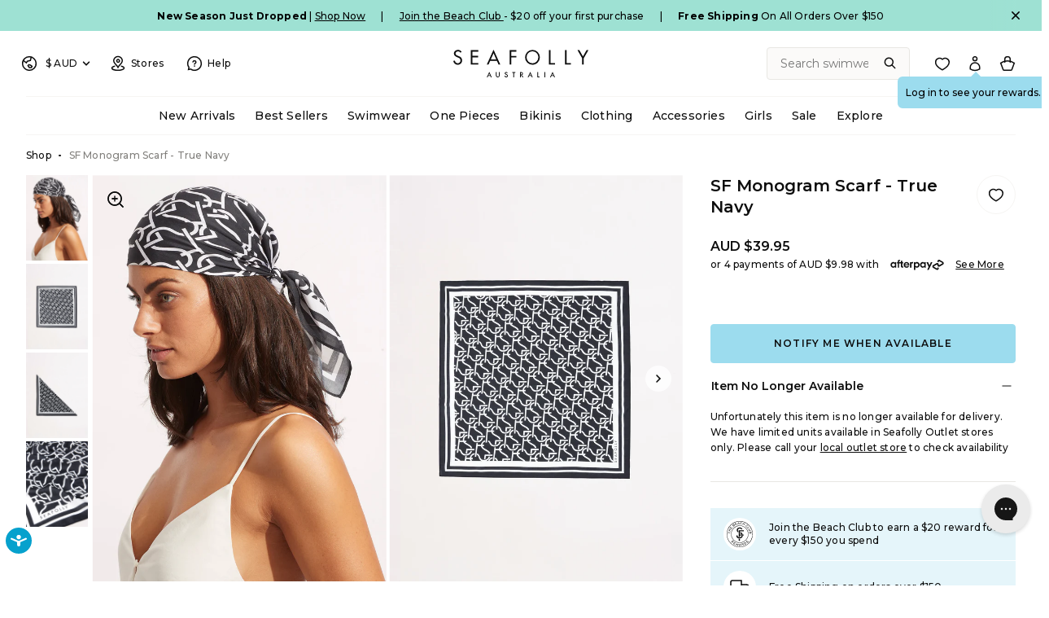

--- FILE ---
content_type: text/html; charset=utf-8
request_url: https://au.seafolly.com/products/sf-monogram-scarf-71875-true-navy
body_size: 92036
content:
<!doctype html>
  <html class="no-js supports-no-cookies" lang="en-AU">
  <head>
    

  <!-- Start VWO Async SmartCode -->
<link rel="preconnect" href="https://dev.visualwebsiteoptimizer.com">
<script type="text/javascript" id="vwoCode">
window._vwo_code=window._vwo_code || (function() {
var account_id=718843,
version = 1.5,
settings_tolerance=2000,
library_tolerance=2500,
use_existing_jquery=false,
is_spa=1,
hide_element='body',
hide_element_style = 'opacity:0 !important;filter:alpha(opacity=0) !important;background:none !important',
/* DO NOT EDIT BELOW THIS LINE */
f=false,w=window,d=document,vwoCodeEl=d.querySelector('#vwoCode'),code={use_existing_jquery:function(){return use_existing_jquery},library_tolerance:function(){return library_tolerance},hide_element_style:function(){return'{'+hide_element_style+'}'},finish:function(){if(!f){f=true;var e=d.getElementById('_vis_opt_path_hides');if(e)e.parentNode.removeChild(e)}},finished:function(){return f},load:function(e){var t=d.createElement('script');t.fetchPriority='high';t.src=e;t.type='text/javascript';t.onerror=function(){_vwo_code.finish()};d.getElementsByTagName('head')[0].appendChild(t)},getVersion:function(){return version},getMatchedCookies:function(e){var t=[];if(document.cookie){t=document.cookie.match(e)||[]}return t},getCombinationCookie:function(){var e=code.getMatchedCookies(/(?:^|;)\s?(_vis_opt_exp_\d+_combi=[^;$]*)/gi);e=e.map(function(e){try{var t=decodeURIComponent(e);if(!/_vis_opt_exp_\d+_combi=(?:\d+,?)+\s*$/.test(t)){return''}return t}catch(e){return''}});var i=[];e.forEach(function(e){var t=e.match(/([\d,]+)/g);t&&i.push(t.join('-'))});return i.join('|')},init:function(){if(d.URL.indexOf('__vwo_disable__')>-1)return;w.settings_timer=setTimeout(function(){_vwo_code.finish()},settings_tolerance);var e=d.currentScript,t=d.createElement('style'),i=e&&!e.async?hide_element?hide_element+'{'+hide_element_style+'}':'':code.lA=1,n=d.getElementsByTagName('head')[0];t.setAttribute('id','_vis_opt_path_hides');vwoCodeEl&&t.setAttribute('nonce',vwoCodeEl.nonce);t.setAttribute('type','text/css');if(t.styleSheet)t.styleSheet.cssText=i;else t.appendChild(d.createTextNode(i));n.appendChild(t);var o=this.getCombinationCookie();this.load('https://dev.visualwebsiteoptimizer.com/j.php?a='+account_id+'&u='+encodeURIComponent(d.URL)+'&f='+ +is_spa+'&vn='+version+(o?'&c='+o:''));return settings_timer}};w._vwo_settings_timer = code.init();return code;}());
</script>
<!-- End VWO Async SmartCode -->

    <script src="//au.seafolly.com/cdn/shop/t/542/assets/login.js?v=172859157048637624241769579903" defer></script>
    <meta charset="utf-8">
    <meta http-equiv="X-UA-Compatible" content="IE=edge">
    <meta name="viewport" content="width=device-width,initial-scale=1">
    <meta name="theme-color" content=""><link rel="canonical" href="https://au.seafolly.com/products/sf-monogram-scarf-71875-true-navy">
    <link rel="preconnect" href="https://cdn.shopify.com" crossorigin>
    <link rel="dns-prefetch" href="https://cdn.shopify.com">
  
    <link rel="preconnect" href="https://cdn-au.onetrust.com" crossorigin>
    <link rel="dns-prefetch" href="https://cdn-au.onetrust.com">
  
    <link rel="preconnect" href="https://fonts.shopifycdn.com" crossorigin>
    <link rel="dns-prefetch" href="https://fonts.shopifycdn.com">
  
    <link rel="preconnect" href="https://cdn.searchspring.net" crossorigin>
    <link rel="dns-prefetch" href="https://cdn.searchspring.net">
  
    <link rel="preconnect" href="https://static.hotjar.com" crossorigin>
    <link rel="dns-prefetch" href="https://static.hotjar.com">
  
    <link rel="preconnect" href="https://monorail-edge.shopifysvc.com" crossorigin>
    <link rel="dns-prefetch" href="https://monorail-edge.shopifysvc.com">
  
    <link rel="preconnect" href="https://snapui.searchspring.io" crossorigin>
    <link rel="dns-prefetch" href="https://snapui.searchspring.io">
  <link rel="preload" href="//au.seafolly.com/cdn/fonts/montserrat/montserrat_n5.07ef3781d9c78c8b93c98419da7ad4fbeebb6635.woff2" as="font" type="font/woff2" crossorigin><link rel="preload" href="//au.seafolly.com/cdn/fonts/montserrat/montserrat_n6.1326b3e84230700ef15b3a29fb520639977513e0.woff2" as="font" type="font/woff2" crossorigin><link rel="preload" href="//au.seafolly.com/cdn/fonts/montserrat/montserrat_n7.3c434e22befd5c18a6b4afadb1e3d77c128c7939.woff2" as="font" type="font/woff2" crossorigin><link rel="preload" href="//au.seafolly.com/cdn/fonts/montserrat/montserrat_n9.680ded1be351aa3bf3b3650ac5f6df485af8a07c.woff2" as="font" type="font/woff2" crossorigin><style>
    @font-face {  font-family: Montserrat;  font-weight: 500;  font-style: normal;  font-display: swap;  src: url("//au.seafolly.com/cdn/fonts/montserrat/montserrat_n5.07ef3781d9c78c8b93c98419da7ad4fbeebb6635.woff2") format("woff2"),       url("//au.seafolly.com/cdn/fonts/montserrat/montserrat_n5.adf9b4bd8b0e4f55a0b203cdd84512667e0d5e4d.woff") format("woff");}
  
    @font-face {  font-family: Montserrat;  font-weight: 700;  font-style: normal;  font-display: swap;  src: url("//au.seafolly.com/cdn/fonts/montserrat/montserrat_n7.3c434e22befd5c18a6b4afadb1e3d77c128c7939.woff2") format("woff2"),       url("//au.seafolly.com/cdn/fonts/montserrat/montserrat_n7.5d9fa6e2cae713c8fb539a9876489d86207fe957.woff") format("woff");}
  
    @font-face {  font-family: Montserrat;  font-weight: 600;  font-style: normal;  font-display: swap;  src: url("//au.seafolly.com/cdn/fonts/montserrat/montserrat_n6.1326b3e84230700ef15b3a29fb520639977513e0.woff2") format("woff2"),       url("//au.seafolly.com/cdn/fonts/montserrat/montserrat_n6.652f051080eb14192330daceed8cd53dfdc5ead9.woff") format("woff");}
  
    @font-face {  font-family: Montserrat;  font-weight: 900;  font-style: normal;  font-display: swap;  src: url("//au.seafolly.com/cdn/fonts/montserrat/montserrat_n9.680ded1be351aa3bf3b3650ac5f6df485af8a07c.woff2") format("woff2"),       url("//au.seafolly.com/cdn/fonts/montserrat/montserrat_n9.0cc5aaeff26ef35c23b69a061997d78c9697a382.woff") format("woff");}
  

  :root {
    --font-body: Montserrat, sans-serif;
    --font-weight-body: 500;
    --font-weight-bold: 700;
    --font-weight-body-bold: 600;
    --font-headings: Montserrat, sans-serif;
    --font-headings-weight: 600;
    --icon-chevron-left: url('//au.seafolly.com/cdn/shop/t/542/assets/icon-chevron-left.svg?v=109198296687760483651769579895');
    --icon-chevron-right: url('//au.seafolly.com/cdn/shop/t/542/assets/icon-chevron-right.svg?v=149062277177143122611769579896');
    --icon-zoom-in: url('//au.seafolly.com/cdn/shop/t/542/assets/icon-zoom-in.svg?v=63680169947506594141769579896');
    --icon-find-fit: url('//au.seafolly.com/cdn/shop/t/542/assets/icon-bikini-sm.svg?v=100290473126473999961769579894');
  }

  
  select,
  .custom-select-opener::after,
  .selectCustom-trigger::after {
    background-repeat: no-repeat;
    background-image: url(//au.seafolly.com/cdn/shop/t/542/assets/icon-chevron-down.svg?v=54031405504301524451769579895);
  }

  .selectCustom-option::after,
  .collection__sort-list a.is-active::after,
  .currencies-list input[type="radio"] + label:after {
    background-repeat: no-repeat;
    background-image: url(//au.seafolly.com/cdn/shop/t/542/assets/icon-check.svg?v=76059028989461962201769579894);
  }

</style>

    
        <link href="//au.seafolly.com/cdn/shop/t/542/assets/layout.theme.css?v=115630854322149897061769579900" rel="stylesheet" type="text/css" media="all" />
    

 <script src="//cdn.bc0a.com/autopilot/f00000000251080/autopilot_sdk.js"></script>
 
	<title>SF Monogram Scarf - True Navy &ndash; Seafolly Australia</title><meta name="description" content="Seafolly Ladies SF Monogram Scarf in True Navy features Multi Wear Styling Options, Dimensions: 65cm L x 65cm W, Fabric: 84% Viscose/ 16% Silk."><link rel="shortcut icon" href="//au.seafolly.com/cdn/shop/files/favicon.png?crop=center&height=32&v=1647829271&width=32" type="image/png"><script defer="defer" src="//au.seafolly.com/cdn/shop/t/542/assets/login-modal.js?v=119837011985991262241769579902"></script>
<script src="//au.seafolly.com/cdn/shop/t/542/assets/search.js?v=117296047096511154941769579905"></script>
<script defer="defer" src="//au.seafolly.com/cdn/shop/t/542/assets/vendor.theme.js?v=143865990146028999221769579916"></script>

<script defer="defer" src="//au.seafolly.com/cdn/shop/t/542/assets/layout.theme.js?v=103825946725125801891769579901"></script>

<script defer="defer" src="//au.seafolly.com/cdn/shop/t/542/assets/app.948866fa1abdbd5b9593.js?v=101426472945743008421769579891"></script>

<script defer="defer" src="//au.seafolly.com/cdn/shop/t/542/assets/template.product.alt.js?v=14508150609548756541769579914"></script>

<script defer="defer" src="//au.seafolly.com/cdn/shop/t/542/assets/template.product.js?v=116132225738090924771769579914"></script>
<script defer="defer" src="//au.seafolly.com/cdn/shop/t/542/assets/complete-the-look.js?v=92322647411574845901769579892"></script>

    
    
      <script defer src="//au.seafolly.com/cdn/shop/t/542/assets/jquery-351.min.js?v=133132906189461661841769579897"></script>
    <script defer src="https://geoip-js.com/js/apis/geoip2/v2.1/geoip2.js"></script><script>
      document.addEventListener("DOMContentLoaded", function(event) {
        const isCrawler = /bot|googlebot|crawler|spider|robot|crawling|Googlebot|Googlebot-Image|Googlebot-News|Googlebot-Video|Google-InspectionTool|Storebot-Google|GoogleOther|APIs-Google|AdsBot-Google|AdsBot-Google-Mobile|Mediapartners-Google|FeedFetcher-Google|GoogleProducer|Google-Read-Aloud|Google-Site-Verification/i.test(navigator.userAgent);const regionArray = [{
              name: "Australia",
              code: "au",
              domain: "https:\/\/au.seafolly.com",
              countryList: "au,nz",
              currencyList: "AUD,NZD"
            },{
              name: "United States",
              code: "us",
              domain: "https:\/\/us.seafolly.com",
              countryList: "us,ca",
              currencyList: "USD,CAD"
            },{
              name: "Singapore",
              code: "sg",
              domain: "https:\/\/sg.seafolly.com",
              countryList: "sg",
              currencyList: "SGD"
            },{
              name: "United Kingdom",
              code: "uk",
              domain: "https:\/\/uk.seafolly.com",
              countryList: "uk,be,bg,cz,dk,de,ee,ie,lt,lu,hu,mt,nl,at,pl,pt,ro,si,sk,fi,se,gb",
              currencyList: "GBP"
            }];const defaultRegionCode ="au";
        const currentRegionCode = "au";
        const canonicalPath = "\/products\/sf-monogram-scarf-71875-true-navy";

        const currencyArray = regionArray
          .flatMap((store) => {
            return store.currencyList.split(',').map((currency, index) => ({
              currency: currency,
              isCurrent:
                store.code === currentRegionCode &&
                window.theme &&
                window.theme.cart &&
                window.theme.cart.currency &&
                window.theme.cart.currency === currency,
              region: {
                code: store.code,
                domain: store.domain,
                name: store.name,
              },
            }));
          })
          .sort(function (a, b) {
            const currencyA = a.currency;
            const currencyB = b.currency;
            if (currencyA < currencyB) {
              return -1;
            }
            if (currencyA > currencyB) {
              return 1;
            }
            // currencies must be equal
            return 0;
          });const preventRedirectParam = "";var validCountryCodes = regionArray.reduce(function(acc, region) {
          acc.push(region.code);
          if (hasOtherCountries(region)) {
            acc = acc.concat(region.countryList.split(','));
          }
          return acc
        }, []);

        function codeMatchesRegion(code, region) {
          if (region === null) {
            return false;
          }

          if (hasOtherCountries(region)) {
            var countryListArray = region.countryList.split(',');
            return code === region.code || countryListArray.indexOf(code) > -1;
          }

          return code === region.code;
        };

        function hasOtherCountries(region) {
          return region.countryList !== null;
        }

        function isValidCountryCode(code) {
          return validCountryCodes.indexOf(code) > -1;
        }const findRegionMatch = function(value, regions) {
            if (!value) { return null };

            const codeMatch = regions.find(function(region) {
              return region.code === value;
            });

            if (codeMatch) { return codeMatch };

            const countryMatch = regions.find(function(region) {
              if (!region.countryList) { return };
              return region.countryList.indexOf(value) >= 0;
            });

            if (countryMatch) { return countryMatch };

            return null;
          };

          const redirectToTargetRegion = function(targetRegion, manualMode) {
            const targetDomain = targetRegion.domain;
            const targetDomainUrlObject = new URL(targetDomain);
            if (targetDomainUrlObject.host === window.location.host) {
              return false;
            };
            let targetURL = new URL(location.pathname, targetDomain);
            if (manualMode) {
              const targetRegionCode = targetRegion.code;
              targetURL.searchParams.set("region", targetRegionCode);
            };
            window.location = targetURL.href;
          };

          const initAutoRedirect = function() {if (window.top.ThemeEditor || window.top.ThemeEditorAPI || window.Shopify.designMode) { return };

            const isRobot = function() {
              const robotList = '(360spider|a6-indexer|aboundex|acoonbot|addthis|adidxbot|admantx|adsbot-google|adsbot-google-mobile|advbot|ahrefsbot|aihitbot|aisearchbot|antibot|apis-google|applebot|arabot|archive.org_bot|backlinkcrawler|baiduspider|bibnum.bnf|biglotron|bingbot|binlar|blekkobot|blexbot|bnf.fr_bot|brainobot|bubing|buzzbot|careerbot|cc metadata scaper|ccbot|changedetection|chrome-lighthouse|citeseerxbot|coccoc|commons-httpclient|content crawler spider|convera|crawler4j|crystalsemanticsbot|curl|cxensebot|cyberpatrol|discobot|domain re-animator bot|domaincrawler|dotbot|drupact|duckduckbot|duplexweb-google|ec2linkfinder|edisterbot|elisabot|europarchive.org|exabot|ezooms|facebookexternalhit|facebot|fast enterprise crawler|fast-webcrawler|feedfetcher-google|findlink|findthatfile|findxbot|fluffy|fr-crawler|g00g1e.net|gigablast|gingercrawler|gnam gnam spider|google favicon|google-read-aloud|googlebot|googlebot-image|googlebot-mobile|googlebot-news|googlebot-video|googleweblight|grapeshotcrawler|grub.org|gslfbot|heritrix|httpunit|httrack|ia_archiver|ichiro|integromedb|intelium_bot|interfaxscanbot|ioi|ip-web-crawler.com|ips-agent|it2media-domain-crawler|java|jyxobot|lb-spider|libwww|linguee bot|linkdex|lipperhey|lipperhey seo service|livelapbot|lssbot|lssrocketcrawler|ltx71|mail.ru_bot|mediapartners-google|megaindex|memorybot|mj12bot|mlbot|msnbot|msrbot|nerdbynature.bot|nerdybot|netresearchserver|ngbot|niki-bot|nutch|openindexspider|orangebot|page2rss|panscient|phpcrawl|postrank|proximic|psbot|ptst|purebot|python-urllib|qwantify|retrevopageanalyzer|rogerbot|scribdbot|seekbot|semanticscholarbot|semrushbot|seokicks-robot|seznambot|simplecrawler|sistrix crawler|sitebot|siteexplorer.info|slurp|smtbot|sogou|spbot|speedy|summify|tagoobot|teoma|toplistbot|turnitinbot|tweetmemebot|twengabot|twitterbot|urlappendbot|usinenouvellecrawler|voilabot|voyager|wbsearchbot|web-archive-net.com.bot|webcompanycrawler|webcrawler|webmon|wesee:search|wget|wocbot|woriobot|wotbox|xovibot|y!j-asr|yacybot|yandexbot|yanga|yeti|yoozbot)';
              const regex = new RegExp(robotList, 'i');
              const userAgent = navigator.userAgent;
              const isGooglebot = /(googlebot\/|googlebot-image\/|googlebot-news\/|googlebot-video\/|googlebot-mobile\/|mediapartners-google|adsbot-google-mobile|adsbot-google|googleweblight|Google-InspectionTool|Storebot-Google|GoogleOther|APIs-Google|FeedFetcher-Google|GoogleProducer|Google-Read-Aloud|Google-Site-Verification)/i.test(userAgent);
              return (regex.test(userAgent) || isGooglebot) ? true : false;
            };
            if (isRobot()) {
              return
            };const searchParams = new URLSearchParams(window.location.search);
            if (preventRedirectParam && searchParams.get(preventRedirectParam)) {
              return
            };const manualRegionParam = searchParams.get("region") ? (searchParams.get("region")).toLowerCase() : null;

            if (manualRegionParam) {if (currentRegionCode === manualRegionParam) {
                localStorage.setItem("region", currentRegionCode);
                return;
              };const targetRegion = findRegionMatch(manualRegionParam, regionArray);
              if (!targetRegion) { return };localStorage.setItem("region", targetRegion.code);

              if(redirectToTargetRegion(targetRegion, true) === false) { return };
            };const localStorageRegionCode = localStorage.getItem("region") ? localStorage.getItem("region").toLowerCase() : null;

            if (localStorageRegionCode) {if (currentRegionCode === localStorageRegionCode) { return };const targetRegion = findRegionMatch(localStorageRegionCode, regionArray);

              if (targetRegion) {localStorage.setItem("region", targetRegion.code);

                if(redirectToTargetRegion(targetRegion) === false) { return };
              };
            };const onGeoIpSuccess = function(response) {
              let targetRegion;

              // If it's a crawler, set the default region
              if (isCrawler) {
                targetRegion = findRegionMatch(defaultRegionCode, regionArray);
              } else {
                const geoIpCountryCode = (response.country.iso_code).toLowerCase();
                targetRegion = findRegionMatch(geoIpCountryCode, regionArray) ? findRegionMatch(geoIpCountryCode, regionArray) : findRegionMatch(defaultRegionCode, regionArray);
              }

              if (targetRegion) {
                localStorage.setItem("region", targetRegion.code);
                if(redirectToTargetRegion(targetRegion) === false) { return };
              };
            };

            const onGeoIpError = function(error) {
              console.error('Error retrieving user location', error);
            };

            geoip2.country(onGeoIpSuccess, onGeoIpError);
          };
          initAutoRedirect();const initCurrencySelector = function() {
            /*
              * Identify the selector elements and the current store currency
            */
            const currencySelectors = document.querySelectorAll('.currency-form [data-currencies-list]');
            const currentStoreCurrency = "AUD";
            window.localStorage.setItem('conversionRate', window.Shopify.currency.rate);

            /*
              * Bail if no selectors found
            */
            if (currencySelectors.length === 0) {
              return;
            };

            /*
              * Loop over the currencyArray to set the url params and build the selector options
            */
            let currencySelectorOptions = '';
            currencyArray.forEach(({ isCurrent, currency, region }) => {
              const currentCurrency = isCurrent ? ' checked="checked"' : '';
              const currencySymbol = window.getSymbolFromCurrency(`${currency.toUpperCase()}`);
              const targetURL = new URL(location.pathname, region.domain);

              /*
                * Set region and currency parameters for targetURL
              */
              if (currentRegionCode !== region.code) {
                targetURL.searchParams.set("region", region.code);
              }
              targetURL.searchParams.set("currency", currency);

              targetURL.searchParams.set("no_rule", "true");

              /*
                * Build the selector options for both the native select and the custom select
              */
              currencySelectorOptions += `<input type="radio" class="currency-option-select" name="currency" id="${currency.toUpperCase()}" value="${targetURL.href}" ${currentCurrency} data-currency="${currency}" data-code="${region.code}" data-region-name="${region.name}" /><label for="${currency.toUpperCase()}">${currencySymbol} ${currency.toUpperCase()}</label>`;
            });

            const handleCurrencySelection = function(evt) {
              const selectedOption = evt.target;
              const optionCode = selectedOption.dataset.code;
              const optionRegionName = selectedOption.dataset.region;
              const currentRegionName = "Australia";
              window.location = selectedOption.value;
              window.localStorage.setItem('conversionRate', window.Shopify.currency.rate);
            };

            /*
              * Populates the select elements and adds the event listener for change.
            */
            currencySelectors.forEach(function(currencySelector) {
              currencySelector.innerHTML = currencySelectorOptions;
              const currencyRadios = currencySelector.querySelectorAll('input[name="currency"]');
              currencyRadios.forEach((radio) => {
                radio.addEventListener('change', handleCurrencySelection);
              });
            });
          };
          initCurrencySelector();});
    </script><script>
      document.documentElement.className = document.documentElement.className.replace('no-js', 'js');
      window.theme = {
        render_new_swatches: true,
        ecommerce: true,
        rewards_available:"",
        customer_metafields: [],
        strings: {
          selectSize: "Select size",
          addToCart: "Add to Bag",
          addedMessage: "Added",
          soldOut: "Sold Out",
          unavailable: "Unavailable",
          cartTitle: "My Bag",
          sideCartTitle: "Bag",
          subtotal: "Subtotal",
          total: "Total",
          cartDiscounts:  "You\u0026#39;re saving",
          shipping: "Shipping",
          edit: "Edit",
          update: "Update",
          editSize: "Edit size",
          selectSize: "Select Size",
          checkout: "Checkout",
          viewCart: "View Bag",
          closeCart: "Close bag",
          cartEmpty: "Your bag is currently empty.\u003cbr\/\u003eNot sure where to start?",
          cartContinueShopping: "Continue Shopping",
          itemQuantity: "Item quantity",
          dismissErrorMessage: "Dismiss error message",
          freeShippingBar: {
            remaining: "You are {{ amount }} away from Free {{ service }}",
            reached: "You’ve qualified for Free {{ service }}",
          },
          addToWishlist: "Add to wishlist",
          addedToWishlist: "Added to wishlist",
          removeFromWishlist: "Remove from wishlist",
          removedFromWishlist: "Removed from wishlist",
          addAllToCart: "Add all wishlist to bag",
          addingAllToCart: "Adding all to bag...",
          collection: {
            readMore: "Read More",
            readLess: "Read Less",
          },
          product: {
            product_type: "Accessories",
            inStockLabel: "In stock",
            lowStockLabel: "Low stock",
            outOfStockLabel: "Out of stock",
            shippingTimesTitle: "Check Shipping Time (AU)",
            shippingTimesPlaceholder:  "Enter your AU Postcode",
            shippingTimesButton:  "Check",
            shippingTimesMessageTemplate:  "{daysNumber} business {daysWord} once dispatched from our Sydney warehouse. Free shipping for Silver and Gold Sun Beach Club members, or orders over AUD $100.",
            shippingTimesDefaultDays:  "3-5",
            shippingTimesErrorMessage: "Invalid postcode, please use a valid Australian Postcode",
            shippingTimesReset: "Reset"
          },
          
        },
        collection_page: false,
        hideSwatches: true,
        moneyFormat: "AUD ${{amount}}",
        moneyFormatWithoutCurrency: "${{amount}}",
        moneyFormatWithoutDecimals: "AUD ${{amount_no_decimals}}",
        moneyFormatWithoutDecimalsOrCurrency: "${{amount_no_decimals}}",
        shippingTimes: {
          shippingTimesCsv: "https:\/\/cdn.shopify.com\/s\/files\/1\/1879\/3419\/files\/au-postcodes-shipping-1_to_3.csv?v=1657779098",
          shippingTimesRegion: "AU"
        },
        cart: {"note":null,"attributes":{},"original_total_price":0,"total_price":0,"total_discount":0,"total_weight":0.0,"item_count":0,"items":[],"requires_shipping":false,"currency":"AUD","items_subtotal_price":0,"cart_level_discount_applications":[],"checkout_charge_amount":0},
        
        freeShippingBar: {
          enabled: true,
          serviceOne: "Shipping",
          thresholdOne: "150",
        },
        showShippingInCart: true,
        shippingPrice: "10",
        indicators: {text1: "Join the Beach Club to earn a $20 reward for every $150 you spend",icon1: "beach-club",text2: "Free Shipping on orders over $150",icon2: "truck",text3: "Instant Refunds with Refundid",icon3: "return",
        },
        cartIncludeAfterpay: true,
        cartContinueShoppingLink: "\/collections\/all-swimwear",
        cartEmptyLinks: [
            {
              "title": "Swimwear",
              "url": "\/collections\/all-swimwear"
            },
            {
              "title": "One Piece Swim",
              "url": "\/collections\/one-piece-swim"
            },
            {
              "title": "Clothing",
              "url": "\/collections\/all-clothing"
            },
            {
              "title": "Accessories",
              "url": "\/collections\/all-accessories"
            },],
        cartUpsells: {
          enabled: true,
          heading: "You may also like",
          viewDetail: null,
          addToBag: "Add+"
        },
        cartRewards: {
          rewardsBlurbHeader: "Join the Beach Club to earn rewards",
          rewardsBlurb: "\u003cp\u003e\u003ca href=\"\/pages\/beach-club-rewards\" title=\"Beach Club Rewards\"\u003eJoin\u003c\/a\u003e the Beach Club to gain access to exclusive rewards and benefits,  starting with your $20 signup reward, available to use on your next purchase\u003c\/p\u003e"
        },
        
        customerId: "",
        rewards: {
          enabled: true,
          detailsEndpoint: "https:\/\/proxy.seafolly.net\/seafolly\/loyalty\/details",
          detailsEndpointCached: "https:\/\/proxy-cache.seafolly.net\/seafolly\/loyalty\/details",
          reserveEndpoint: "https:\/\/proxy.seafolly.net\/seafolly\/loyalty\/rewards\/reserve",
          releaseEndpoint: "https:\/\/proxy.seafolly.workers.dev\/seafolly\/loyalty\/rewards\/release",
          yourRewardsBalance: "Your rewards balance is:",
          storeCountryCode: "SF-AU",
          error: "Your account and rewards are being loaded. Please check back later or contact \u003ca href=\"\/pages\/contact-us\"\u003eCustomer Care\u003c\/a\u003e for more information.",
        },
        giftCard: {
          enabled: true,
          balanceEndpoint: "https:\/\/proxy.seafolly.net\/seafolly\/giftcards\/balance",
          reserveEndpoint: "https:\/\/proxy.seafolly.net\/seafolly\/giftcards\/checkout",
          releaseEndpoint: "https:\/\/proxy.seafolly.net\/seafolly\/giftcards\/release",
          storeCountryCode: "SF-AU"
        },
        breakpoints: {
          small: "480",
          medium: "768",
          large: "990",
          widescreen: "1400",
        },
        locale: {
          endonymName: "Australian English",
          isoCode: "en-AU",
          name: "Australian English",
          primary: true,
          rootUrl: "\/",
        },
        urlPatterns: {
          assetUrl: "\/\/au.seafolly.com\/cdn\/shop\/t\/542\/assets\/_name_.js?v=65502",
          fileUrl: "\/\/au.seafolly.com\/cdn\/shop\/files\/_name_.js?v=65502",
        },
        routes: {
          cartUrl: "\/cart"
        },
        klaviyo: {
          saveCartFormID: ""
        },
        searchspring: {
          storeId: "lwxsfv",
          cartRecsProfileTag: "mini-cart-recommendations"
        },
        settings: {
          show_size_with_number:false,
          size_conversion_vendors: ""
        }
      }; 
      window.current = {
        shop: {
          domain: `https://au.seafolly.com`
        },
        product: {
          handle: `sf-monogram-scarf-71875-true-navy`
        },
        template: {
          name: `product`,
          suffix: `alt_product-no-add-to-car`
        }
      };
    </script>
  
    <script>window.performance && window.performance.mark && window.performance.mark('shopify.content_for_header.start');</script><meta name="facebook-domain-verification" content="apqawkp7l3lk2wnpsw5ub8wisw3rrb">
<meta name="google-site-verification" content="o51IGI_IL_tfB3cP730ejpSjEcixZeqB2RpYRpmljCc">
<meta id="shopify-digital-wallet" name="shopify-digital-wallet" content="/18793419/digital_wallets/dialog">
<meta name="shopify-checkout-api-token" content="6daca5d10089a52aac243dade2998afe">
<meta id="in-context-paypal-metadata" data-shop-id="18793419" data-venmo-supported="false" data-environment="production" data-locale="en_AU" data-paypal-v4="true" data-currency="AUD">
<link rel="alternate" type="application/json+oembed" href="https://au.seafolly.com/products/sf-monogram-scarf-71875-true-navy.oembed">
<script async="async" src="/checkouts/internal/preloads.js?locale=en-AU"></script>
<link rel="preconnect" href="https://shop.app" crossorigin="anonymous">
<script async="async" src="https://shop.app/checkouts/internal/preloads.js?locale=en-AU&shop_id=18793419" crossorigin="anonymous"></script>
<script id="apple-pay-shop-capabilities" type="application/json">{"shopId":18793419,"countryCode":"AU","currencyCode":"AUD","merchantCapabilities":["supports3DS"],"merchantId":"gid:\/\/shopify\/Shop\/18793419","merchantName":"Seafolly Australia","requiredBillingContactFields":["postalAddress","email","phone"],"requiredShippingContactFields":["postalAddress","email","phone"],"shippingType":"shipping","supportedNetworks":["visa","masterCard","amex","jcb"],"total":{"type":"pending","label":"Seafolly Australia","amount":"1.00"},"shopifyPaymentsEnabled":true,"supportsSubscriptions":true}</script>
<script id="shopify-features" type="application/json">{"accessToken":"6daca5d10089a52aac243dade2998afe","betas":["rich-media-storefront-analytics"],"domain":"au.seafolly.com","predictiveSearch":true,"shopId":18793419,"locale":"en"}</script>
<script>var Shopify = Shopify || {};
Shopify.shop = "seafolly-australia.myshopify.com";
Shopify.locale = "en-AU";
Shopify.currency = {"active":"AUD","rate":"1.0"};
Shopify.country = "AU";
Shopify.theme = {"name":"[S3 Launch] SEAFOLLY AU | MASTER ...","id":149749956660,"schema_name":"Seafolly theme","schema_version":"1.0.6","theme_store_id":null,"role":"main"};
Shopify.theme.handle = "null";
Shopify.theme.style = {"id":null,"handle":null};
Shopify.cdnHost = "au.seafolly.com/cdn";
Shopify.routes = Shopify.routes || {};
Shopify.routes.root = "/";</script>
<script type="module">!function(o){(o.Shopify=o.Shopify||{}).modules=!0}(window);</script>
<script>!function(o){function n(){var o=[];function n(){o.push(Array.prototype.slice.apply(arguments))}return n.q=o,n}var t=o.Shopify=o.Shopify||{};t.loadFeatures=n(),t.autoloadFeatures=n()}(window);</script>
<script>
  window.ShopifyPay = window.ShopifyPay || {};
  window.ShopifyPay.apiHost = "shop.app\/pay";
  window.ShopifyPay.redirectState = null;
</script>
<script id="shop-js-analytics" type="application/json">{"pageType":"product"}</script>
<script defer="defer" async type="module" src="//au.seafolly.com/cdn/shopifycloud/shop-js/modules/v2/client.init-shop-cart-sync_BN7fPSNr.en.esm.js"></script>
<script defer="defer" async type="module" src="//au.seafolly.com/cdn/shopifycloud/shop-js/modules/v2/chunk.common_Cbph3Kss.esm.js"></script>
<script defer="defer" async type="module" src="//au.seafolly.com/cdn/shopifycloud/shop-js/modules/v2/chunk.modal_DKumMAJ1.esm.js"></script>
<script type="module">
  await import("//au.seafolly.com/cdn/shopifycloud/shop-js/modules/v2/client.init-shop-cart-sync_BN7fPSNr.en.esm.js");
await import("//au.seafolly.com/cdn/shopifycloud/shop-js/modules/v2/chunk.common_Cbph3Kss.esm.js");
await import("//au.seafolly.com/cdn/shopifycloud/shop-js/modules/v2/chunk.modal_DKumMAJ1.esm.js");

  window.Shopify.SignInWithShop?.initShopCartSync?.({"fedCMEnabled":true,"windoidEnabled":true});

</script>
<script>
  window.Shopify = window.Shopify || {};
  if (!window.Shopify.featureAssets) window.Shopify.featureAssets = {};
  window.Shopify.featureAssets['shop-js'] = {"shop-cart-sync":["modules/v2/client.shop-cart-sync_CJVUk8Jm.en.esm.js","modules/v2/chunk.common_Cbph3Kss.esm.js","modules/v2/chunk.modal_DKumMAJ1.esm.js"],"init-fed-cm":["modules/v2/client.init-fed-cm_7Fvt41F4.en.esm.js","modules/v2/chunk.common_Cbph3Kss.esm.js","modules/v2/chunk.modal_DKumMAJ1.esm.js"],"init-shop-email-lookup-coordinator":["modules/v2/client.init-shop-email-lookup-coordinator_Cc088_bR.en.esm.js","modules/v2/chunk.common_Cbph3Kss.esm.js","modules/v2/chunk.modal_DKumMAJ1.esm.js"],"init-windoid":["modules/v2/client.init-windoid_hPopwJRj.en.esm.js","modules/v2/chunk.common_Cbph3Kss.esm.js","modules/v2/chunk.modal_DKumMAJ1.esm.js"],"shop-button":["modules/v2/client.shop-button_B0jaPSNF.en.esm.js","modules/v2/chunk.common_Cbph3Kss.esm.js","modules/v2/chunk.modal_DKumMAJ1.esm.js"],"shop-cash-offers":["modules/v2/client.shop-cash-offers_DPIskqss.en.esm.js","modules/v2/chunk.common_Cbph3Kss.esm.js","modules/v2/chunk.modal_DKumMAJ1.esm.js"],"shop-toast-manager":["modules/v2/client.shop-toast-manager_CK7RT69O.en.esm.js","modules/v2/chunk.common_Cbph3Kss.esm.js","modules/v2/chunk.modal_DKumMAJ1.esm.js"],"init-shop-cart-sync":["modules/v2/client.init-shop-cart-sync_BN7fPSNr.en.esm.js","modules/v2/chunk.common_Cbph3Kss.esm.js","modules/v2/chunk.modal_DKumMAJ1.esm.js"],"init-customer-accounts-sign-up":["modules/v2/client.init-customer-accounts-sign-up_CfPf4CXf.en.esm.js","modules/v2/client.shop-login-button_DeIztwXF.en.esm.js","modules/v2/chunk.common_Cbph3Kss.esm.js","modules/v2/chunk.modal_DKumMAJ1.esm.js"],"pay-button":["modules/v2/client.pay-button_CgIwFSYN.en.esm.js","modules/v2/chunk.common_Cbph3Kss.esm.js","modules/v2/chunk.modal_DKumMAJ1.esm.js"],"init-customer-accounts":["modules/v2/client.init-customer-accounts_DQ3x16JI.en.esm.js","modules/v2/client.shop-login-button_DeIztwXF.en.esm.js","modules/v2/chunk.common_Cbph3Kss.esm.js","modules/v2/chunk.modal_DKumMAJ1.esm.js"],"avatar":["modules/v2/client.avatar_BTnouDA3.en.esm.js"],"init-shop-for-new-customer-accounts":["modules/v2/client.init-shop-for-new-customer-accounts_CsZy_esa.en.esm.js","modules/v2/client.shop-login-button_DeIztwXF.en.esm.js","modules/v2/chunk.common_Cbph3Kss.esm.js","modules/v2/chunk.modal_DKumMAJ1.esm.js"],"shop-follow-button":["modules/v2/client.shop-follow-button_BRMJjgGd.en.esm.js","modules/v2/chunk.common_Cbph3Kss.esm.js","modules/v2/chunk.modal_DKumMAJ1.esm.js"],"checkout-modal":["modules/v2/client.checkout-modal_B9Drz_yf.en.esm.js","modules/v2/chunk.common_Cbph3Kss.esm.js","modules/v2/chunk.modal_DKumMAJ1.esm.js"],"shop-login-button":["modules/v2/client.shop-login-button_DeIztwXF.en.esm.js","modules/v2/chunk.common_Cbph3Kss.esm.js","modules/v2/chunk.modal_DKumMAJ1.esm.js"],"lead-capture":["modules/v2/client.lead-capture_DXYzFM3R.en.esm.js","modules/v2/chunk.common_Cbph3Kss.esm.js","modules/v2/chunk.modal_DKumMAJ1.esm.js"],"shop-login":["modules/v2/client.shop-login_CA5pJqmO.en.esm.js","modules/v2/chunk.common_Cbph3Kss.esm.js","modules/v2/chunk.modal_DKumMAJ1.esm.js"],"payment-terms":["modules/v2/client.payment-terms_BxzfvcZJ.en.esm.js","modules/v2/chunk.common_Cbph3Kss.esm.js","modules/v2/chunk.modal_DKumMAJ1.esm.js"]};
</script>
<script>(function() {
  var isLoaded = false;
  function asyncLoad() {
    if (isLoaded) return;
    isLoaded = true;
    var urls = ["https:\/\/d26ky332zktp97.cloudfront.net\/shops\/4cH57TRQBsRyYh8xP\/colibrius-m.js?shop=seafolly-australia.myshopify.com","\/\/swymv3premium-01.azureedge.net\/code\/swym_fb_pixel.js?shop=seafolly-australia.myshopify.com","https:\/\/config.gorgias.chat\/bundle-loader\/01GYCCABV0HT5EK2BTMGCQSTQY?source=shopify1click\u0026shop=seafolly-australia.myshopify.com","https:\/\/api.aus.incendium.ai\/firefly\/VCZHE3Sea\/incendium.js?shop=seafolly-australia.myshopify.com","https:\/\/public.9gtb.com\/loader.js?g_cvt_id=2e6de373-930c-4691-a313-45aa46a9aead\u0026shop=seafolly-australia.myshopify.com"];
    for (var i = 0; i < urls.length; i++) {
      var s = document.createElement('script');
      s.type = 'text/javascript';
      s.async = true;
      s.src = urls[i];
      var x = document.getElementsByTagName('script')[0];
      x.parentNode.insertBefore(s, x);
    }
  };
  if(window.attachEvent) {
    window.attachEvent('onload', asyncLoad);
  } else {
    window.addEventListener('load', asyncLoad, false);
  }
})();</script>
<script id="__st">var __st={"a":18793419,"offset":39600,"reqid":"828d8f54-0e88-4fd8-8680-de4296ac4e13-1770021911","pageurl":"au.seafolly.com\/products\/sf-monogram-scarf-71875-true-navy","u":"e91a71daf2d4","p":"product","rtyp":"product","rid":6923805917236};</script>
<script>window.ShopifyPaypalV4VisibilityTracking = true;</script>
<script id="captcha-bootstrap">!function(){'use strict';const t='contact',e='account',n='new_comment',o=[[t,t],['blogs',n],['comments',n],[t,'customer']],c=[[e,'customer_login'],[e,'guest_login'],[e,'recover_customer_password'],[e,'create_customer']],r=t=>t.map((([t,e])=>`form[action*='/${t}']:not([data-nocaptcha='true']) input[name='form_type'][value='${e}']`)).join(','),a=t=>()=>t?[...document.querySelectorAll(t)].map((t=>t.form)):[];function s(){const t=[...o],e=r(t);return a(e)}const i='password',u='form_key',d=['recaptcha-v3-token','g-recaptcha-response','h-captcha-response',i],f=()=>{try{return window.sessionStorage}catch{return}},m='__shopify_v',_=t=>t.elements[u];function p(t,e,n=!1){try{const o=window.sessionStorage,c=JSON.parse(o.getItem(e)),{data:r}=function(t){const{data:e,action:n}=t;return t[m]||n?{data:e,action:n}:{data:t,action:n}}(c);for(const[e,n]of Object.entries(r))t.elements[e]&&(t.elements[e].value=n);n&&o.removeItem(e)}catch(o){console.error('form repopulation failed',{error:o})}}const l='form_type',E='cptcha';function T(t){t.dataset[E]=!0}const w=window,h=w.document,L='Shopify',v='ce_forms',y='captcha';let A=!1;((t,e)=>{const n=(g='f06e6c50-85a8-45c8-87d0-21a2b65856fe',I='https://cdn.shopify.com/shopifycloud/storefront-forms-hcaptcha/ce_storefront_forms_captcha_hcaptcha.v1.5.2.iife.js',D={infoText:'Protected by hCaptcha',privacyText:'Privacy',termsText:'Terms'},(t,e,n)=>{const o=w[L][v],c=o.bindForm;if(c)return c(t,g,e,D).then(n);var r;o.q.push([[t,g,e,D],n]),r=I,A||(h.body.append(Object.assign(h.createElement('script'),{id:'captcha-provider',async:!0,src:r})),A=!0)});var g,I,D;w[L]=w[L]||{},w[L][v]=w[L][v]||{},w[L][v].q=[],w[L][y]=w[L][y]||{},w[L][y].protect=function(t,e){n(t,void 0,e),T(t)},Object.freeze(w[L][y]),function(t,e,n,w,h,L){const[v,y,A,g]=function(t,e,n){const i=e?o:[],u=t?c:[],d=[...i,...u],f=r(d),m=r(i),_=r(d.filter((([t,e])=>n.includes(e))));return[a(f),a(m),a(_),s()]}(w,h,L),I=t=>{const e=t.target;return e instanceof HTMLFormElement?e:e&&e.form},D=t=>v().includes(t);t.addEventListener('submit',(t=>{const e=I(t);if(!e)return;const n=D(e)&&!e.dataset.hcaptchaBound&&!e.dataset.recaptchaBound,o=_(e),c=g().includes(e)&&(!o||!o.value);(n||c)&&t.preventDefault(),c&&!n&&(function(t){try{if(!f())return;!function(t){const e=f();if(!e)return;const n=_(t);if(!n)return;const o=n.value;o&&e.removeItem(o)}(t);const e=Array.from(Array(32),(()=>Math.random().toString(36)[2])).join('');!function(t,e){_(t)||t.append(Object.assign(document.createElement('input'),{type:'hidden',name:u})),t.elements[u].value=e}(t,e),function(t,e){const n=f();if(!n)return;const o=[...t.querySelectorAll(`input[type='${i}']`)].map((({name:t})=>t)),c=[...d,...o],r={};for(const[a,s]of new FormData(t).entries())c.includes(a)||(r[a]=s);n.setItem(e,JSON.stringify({[m]:1,action:t.action,data:r}))}(t,e)}catch(e){console.error('failed to persist form',e)}}(e),e.submit())}));const S=(t,e)=>{t&&!t.dataset[E]&&(n(t,e.some((e=>e===t))),T(t))};for(const o of['focusin','change'])t.addEventListener(o,(t=>{const e=I(t);D(e)&&S(e,y())}));const B=e.get('form_key'),M=e.get(l),P=B&&M;t.addEventListener('DOMContentLoaded',(()=>{const t=y();if(P)for(const e of t)e.elements[l].value===M&&p(e,B);[...new Set([...A(),...v().filter((t=>'true'===t.dataset.shopifyCaptcha))])].forEach((e=>S(e,t)))}))}(h,new URLSearchParams(w.location.search),n,t,e,['guest_login'])})(!0,!0)}();</script>
<script integrity="sha256-4kQ18oKyAcykRKYeNunJcIwy7WH5gtpwJnB7kiuLZ1E=" data-source-attribution="shopify.loadfeatures" defer="defer" src="//au.seafolly.com/cdn/shopifycloud/storefront/assets/storefront/load_feature-a0a9edcb.js" crossorigin="anonymous"></script>
<script crossorigin="anonymous" defer="defer" src="//au.seafolly.com/cdn/shopifycloud/storefront/assets/shopify_pay/storefront-65b4c6d7.js?v=20250812"></script>
<script data-source-attribution="shopify.dynamic_checkout.dynamic.init">var Shopify=Shopify||{};Shopify.PaymentButton=Shopify.PaymentButton||{isStorefrontPortableWallets:!0,init:function(){window.Shopify.PaymentButton.init=function(){};var t=document.createElement("script");t.src="https://au.seafolly.com/cdn/shopifycloud/portable-wallets/latest/portable-wallets.en.js",t.type="module",document.head.appendChild(t)}};
</script>
<script data-source-attribution="shopify.dynamic_checkout.buyer_consent">
  function portableWalletsHideBuyerConsent(e){var t=document.getElementById("shopify-buyer-consent"),n=document.getElementById("shopify-subscription-policy-button");t&&n&&(t.classList.add("hidden"),t.setAttribute("aria-hidden","true"),n.removeEventListener("click",e))}function portableWalletsShowBuyerConsent(e){var t=document.getElementById("shopify-buyer-consent"),n=document.getElementById("shopify-subscription-policy-button");t&&n&&(t.classList.remove("hidden"),t.removeAttribute("aria-hidden"),n.addEventListener("click",e))}window.Shopify?.PaymentButton&&(window.Shopify.PaymentButton.hideBuyerConsent=portableWalletsHideBuyerConsent,window.Shopify.PaymentButton.showBuyerConsent=portableWalletsShowBuyerConsent);
</script>
<script data-source-attribution="shopify.dynamic_checkout.cart.bootstrap">document.addEventListener("DOMContentLoaded",(function(){function t(){return document.querySelector("shopify-accelerated-checkout-cart, shopify-accelerated-checkout")}if(t())Shopify.PaymentButton.init();else{new MutationObserver((function(e,n){t()&&(Shopify.PaymentButton.init(),n.disconnect())})).observe(document.body,{childList:!0,subtree:!0})}}));
</script>
<link id="shopify-accelerated-checkout-styles" rel="stylesheet" media="screen" href="https://au.seafolly.com/cdn/shopifycloud/portable-wallets/latest/accelerated-checkout-backwards-compat.css" crossorigin="anonymous">
<style id="shopify-accelerated-checkout-cart">
        #shopify-buyer-consent {
  margin-top: 1em;
  display: inline-block;
  width: 100%;
}

#shopify-buyer-consent.hidden {
  display: none;
}

#shopify-subscription-policy-button {
  background: none;
  border: none;
  padding: 0;
  text-decoration: underline;
  font-size: inherit;
  cursor: pointer;
}

#shopify-subscription-policy-button::before {
  box-shadow: none;
}

      </style>

<script>window.performance && window.performance.mark && window.performance.mark('shopify.content_for_header.end');</script>
  
    
<meta property="og:site_name" content="Seafolly Australia">
<meta property="og:url" content="https://au.seafolly.com/products/sf-monogram-scarf-71875-true-navy">
<meta property="og:title" content="SF Monogram Scarf - True Navy">
<meta property="og:type" content="product">
<meta property="og:description" content="Seafolly Ladies SF Monogram Scarf in True Navy features Multi Wear Styling Options, Dimensions: 65cm L x 65cm W, Fabric: 84% Viscose/ 16% Silk."><meta property="product:availability" content="oos">
  <meta property="product:price:amount" content="39.95">
  <meta property="product:price:currency" content="CurrencyDrop"><meta property="og:image" content="http://au.seafolly.com/cdn/shop/products/71875_True_20Navy_1.jpg?crop=center&height=1200&v=1662354966&width=1200">
        <meta property="og:image:secure_url" content="https://au.seafolly.com/cdn/shop/products/71875_True_20Navy_1.jpg?crop=center&height=1200&v=1662354966&width=1200">
      <meta property="og:image" content="http://au.seafolly.com/cdn/shop/products/71875_True_20Navy_2.jpg?crop=center&height=1200&v=1662354970&width=1200">
        <meta property="og:image:secure_url" content="https://au.seafolly.com/cdn/shop/products/71875_True_20Navy_2.jpg?crop=center&height=1200&v=1662354970&width=1200">
      <meta property="og:image" content="http://au.seafolly.com/cdn/shop/products/71875_True_20Navy_3.jpg?crop=center&height=1200&v=1662354975&width=1200">
        <meta property="og:image:secure_url" content="https://au.seafolly.com/cdn/shop/products/71875_True_20Navy_3.jpg?crop=center&height=1200&v=1662354975&width=1200">
      

<meta name="twitter:site" content="@">
<meta name="twitter:card" content="summary_large_image">
<meta name="twitter:title" content="SF Monogram Scarf - True Navy">
<meta name="twitter:description" content="Seafolly Ladies SF Monogram Scarf in True Navy features Multi Wear Styling Options, Dimensions: 65cm L x 65cm W, Fabric: 84% Viscose/ 16% Silk.">

  
    <!-- Google Tag Manager -->
    <script>
      (function(w,d,s,l,i){w[l]=w[l]||[];w[l].push({'gtm.start':
      new Date().getTime(),event:'gtm.js'});var f=d.getElementsByTagName(s)[0],
      j=d.createElement(s),dl=l!='dataLayer'?'&l='+l:'';j.async=true;j.src=
      'https://www.googletagmanager.com/gtm.js?id='+i+dl;f.parentNode.insertBefore(j,f);
      })(window,document,'script','dataLayer',"GTM-WZMLB7C");
    </script>
    <!-- End Google Tag Manager -->
  


    <link rel="stylesheet" href="//au.seafolly.com/cdn/shop/t/542/assets/log-in-prompt.css?v=42037779295019124351769579902">
    
      <script src="//au.seafolly.com/cdn/shop/t/542/assets/okendo-reviews.js?v=112629902594748007931769579903" defer></script>
     <script defer="defer" src="//au.seafolly.com/cdn/shop/t/542/assets/store_availability.js?v=146543955799351033681769579906"></script> 
      <link rel="stylesheet" href="//au.seafolly.com/cdn/shop/t/542/assets/custom.css?v=38074327097056830531769579893">
    
    <link rel="stylesheet" href="//au.seafolly.com/cdn/shop/t/542/assets/custom_styles.css?v=121754737457382750941769579893">
    




<script src="https://snapui.searchspring.io/lwxsfv/bundle.js" id="searchspring-context" defer>
  
    template = "product.alt_product-no-add-to-car";
   site='seafolly-au'
</script>

    
<!-- /snippets/multi-store-hreflang-tags.liquid from apps.shopify.com/multi-store-hreflang-tags (Facades)-->

      <link rel="alternate" href="https://au.seafolly.com/products/sf-monogram-scarf-71875-true-navy" hreflang="en-au">
    

      <link rel="alternate" href="https://au.seafolly.com/products/sf-monogram-scarf-71875-true-navy" hreflang="en-ad">
    

      <link rel="alternate" href="https://au.seafolly.com/products/sf-monogram-scarf-71875-true-navy" hreflang="en-ae">
    

      <link rel="alternate" href="https://au.seafolly.com/products/sf-monogram-scarf-71875-true-navy" hreflang="en-af">
    

      <link rel="alternate" href="https://au.seafolly.com/products/sf-monogram-scarf-71875-true-navy" hreflang="en-ai">
    

      <link rel="alternate" href="https://au.seafolly.com/products/sf-monogram-scarf-71875-true-navy" hreflang="en-al">
    

      <link rel="alternate" href="https://au.seafolly.com/products/sf-monogram-scarf-71875-true-navy" hreflang="en-am">
    

      <link rel="alternate" href="https://au.seafolly.com/products/sf-monogram-scarf-71875-true-navy" hreflang="en-ao">
    

      <link rel="alternate" href="https://au.seafolly.com/products/sf-monogram-scarf-71875-true-navy" hreflang="en-ar">
    

      <link rel="alternate" href="https://au.seafolly.com/products/sf-monogram-scarf-71875-true-navy" hreflang="en-at">
    

      <link rel="alternate" href="https://au.seafolly.com/products/sf-monogram-scarf-71875-true-navy" hreflang="en-aw">
    

      <link rel="alternate" href="https://au.seafolly.com/products/sf-monogram-scarf-71875-true-navy" hreflang="en-ax">
    

      <link rel="alternate" href="https://au.seafolly.com/products/sf-monogram-scarf-71875-true-navy" hreflang="en-az">
    

      <link rel="alternate" href="https://au.seafolly.com/products/sf-monogram-scarf-71875-true-navy" hreflang="en-bb">
    

      <link rel="alternate" href="https://au.seafolly.com/products/sf-monogram-scarf-71875-true-navy" hreflang="en-bd">
    

      <link rel="alternate" href="https://au.seafolly.com/products/sf-monogram-scarf-71875-true-navy" hreflang="en-be">
    

      <link rel="alternate" href="https://au.seafolly.com/products/sf-monogram-scarf-71875-true-navy" hreflang="en-bf">
    

      <link rel="alternate" href="https://au.seafolly.com/products/sf-monogram-scarf-71875-true-navy" hreflang="en-bg">
    

      <link rel="alternate" href="https://au.seafolly.com/products/sf-monogram-scarf-71875-true-navy" hreflang="en-bh">
    

      <link rel="alternate" href="https://au.seafolly.com/products/sf-monogram-scarf-71875-true-navy" hreflang="en-bi">
    

      <link rel="alternate" href="https://au.seafolly.com/products/sf-monogram-scarf-71875-true-navy" hreflang="en-bj">
    

      <link rel="alternate" href="https://au.seafolly.com/products/sf-monogram-scarf-71875-true-navy" hreflang="en-bm">
    

      <link rel="alternate" href="https://au.seafolly.com/products/sf-monogram-scarf-71875-true-navy" hreflang="en-bo">
    

      <link rel="alternate" href="https://au.seafolly.com/products/sf-monogram-scarf-71875-true-navy" hreflang="en-br">
    

      <link rel="alternate" href="https://au.seafolly.com/products/sf-monogram-scarf-71875-true-navy" hreflang="en-bs">
    

      <link rel="alternate" href="https://au.seafolly.com/products/sf-monogram-scarf-71875-true-navy" hreflang="en-bt">
    

      <link rel="alternate" href="https://au.seafolly.com/products/sf-monogram-scarf-71875-true-navy" hreflang="en-bw">
    

      <link rel="alternate" href="https://au.seafolly.com/products/sf-monogram-scarf-71875-true-navy" hreflang="en-by">
    

      <link rel="alternate" href="https://au.seafolly.com/products/sf-monogram-scarf-71875-true-navy" hreflang="en-bz">
    

      <link rel="alternate" href="https://au.seafolly.com/products/sf-monogram-scarf-71875-true-navy" hreflang="en-ca">
    

      <link rel="alternate" href="https://au.seafolly.com/products/sf-monogram-scarf-71875-true-navy" hreflang="en-cc">
    

      <link rel="alternate" href="https://au.seafolly.com/products/sf-monogram-scarf-71875-true-navy" hreflang="en-cf">
    

      <link rel="alternate" href="https://au.seafolly.com/products/sf-monogram-scarf-71875-true-navy" hreflang="en-ch">
    

      <link rel="alternate" href="https://au.seafolly.com/products/sf-monogram-scarf-71875-true-navy" hreflang="en-ci">
    

      <link rel="alternate" href="https://au.seafolly.com/products/sf-monogram-scarf-71875-true-navy" hreflang="en-ck">
    

      <link rel="alternate" href="https://au.seafolly.com/products/sf-monogram-scarf-71875-true-navy" hreflang="en-cl">
    

      <link rel="alternate" href="https://au.seafolly.com/products/sf-monogram-scarf-71875-true-navy" hreflang="en-cm">
    

      <link rel="alternate" href="https://au.seafolly.com/products/sf-monogram-scarf-71875-true-navy" hreflang="en-cn">
    

      <link rel="alternate" href="https://au.seafolly.com/products/sf-monogram-scarf-71875-true-navy" hreflang="en-co">
    

      <link rel="alternate" href="https://au.seafolly.com/products/sf-monogram-scarf-71875-true-navy" hreflang="en-cr">
    

      <link rel="alternate" href="https://au.seafolly.com/products/sf-monogram-scarf-71875-true-navy" hreflang="en-cv">
    

      <link rel="alternate" href="https://au.seafolly.com/products/sf-monogram-scarf-71875-true-navy" hreflang="en-cw">
    

      <link rel="alternate" href="https://au.seafolly.com/products/sf-monogram-scarf-71875-true-navy" hreflang="en-cx">
    

      <link rel="alternate" href="https://au.seafolly.com/products/sf-monogram-scarf-71875-true-navy" hreflang="en-nz">
    


    <script>
      
      window.datajetUrl = '/apps/datajet/task/68082dd353e9ce2b37bd1e4d';
    </script>
  <!-- BEGIN app block: shopify://apps/klaviyo-email-marketing-sms/blocks/klaviyo-onsite-embed/2632fe16-c075-4321-a88b-50b567f42507 -->












  <script async src="https://static.klaviyo.com/onsite/js/Xi9eRK/klaviyo.js?company_id=Xi9eRK"></script>
  <script>!function(){if(!window.klaviyo){window._klOnsite=window._klOnsite||[];try{window.klaviyo=new Proxy({},{get:function(n,i){return"push"===i?function(){var n;(n=window._klOnsite).push.apply(n,arguments)}:function(){for(var n=arguments.length,o=new Array(n),w=0;w<n;w++)o[w]=arguments[w];var t="function"==typeof o[o.length-1]?o.pop():void 0,e=new Promise((function(n){window._klOnsite.push([i].concat(o,[function(i){t&&t(i),n(i)}]))}));return e}}})}catch(n){window.klaviyo=window.klaviyo||[],window.klaviyo.push=function(){var n;(n=window._klOnsite).push.apply(n,arguments)}}}}();</script>

  
    <script id="viewed_product">
      if (item == null) {
        var _learnq = _learnq || [];

        var MetafieldReviews = null
        var MetafieldYotpoRating = null
        var MetafieldYotpoCount = null
        var MetafieldLooxRating = null
        var MetafieldLooxCount = null
        var okendoProduct = null
        var okendoProductReviewCount = null
        var okendoProductReviewAverageValue = null
        try {
          // The following fields are used for Customer Hub recently viewed in order to add reviews.
          // This information is not part of __kla_viewed. Instead, it is part of __kla_viewed_reviewed_items
          MetafieldReviews = {};
          MetafieldYotpoRating = null
          MetafieldYotpoCount = null
          MetafieldLooxRating = null
          MetafieldLooxCount = null

          okendoProduct = {"reviewCount":0,"reviewAverageValue":"0.0"}
          // If the okendo metafield is not legacy, it will error, which then requires the new json formatted data
          if (okendoProduct && 'error' in okendoProduct) {
            okendoProduct = null
          }
          okendoProductReviewCount = okendoProduct ? okendoProduct.reviewCount : null
          okendoProductReviewAverageValue = okendoProduct ? okendoProduct.reviewAverageValue : null
        } catch (error) {
          console.error('Error in Klaviyo onsite reviews tracking:', error);
        }

        var item = {
          Name: "SF Monogram Scarf - True Navy",
          ProductID: 6923805917236,
          Categories: ["All Accessories","All Clothing","Blue Swimwear","Full Price Collections","Non Sale","Sienna","The Blue Edit","Viscose"],
          ImageURL: "https://au.seafolly.com/cdn/shop/products/71875_True_20Navy_1_grande.jpg?v=1662354966",
          URL: "https://au.seafolly.com/products/sf-monogram-scarf-71875-true-navy",
          Brand: "Seafolly Ladies",
          Price: "$39.95",
          Value: "39.95",
          CompareAtPrice: "$0.00"
        };
        _learnq.push(['track', 'Viewed Product', item]);
        _learnq.push(['trackViewedItem', {
          Title: item.Name,
          ItemId: item.ProductID,
          Categories: item.Categories,
          ImageUrl: item.ImageURL,
          Url: item.URL,
          Metadata: {
            Brand: item.Brand,
            Price: item.Price,
            Value: item.Value,
            CompareAtPrice: item.CompareAtPrice
          },
          metafields:{
            reviews: MetafieldReviews,
            yotpo:{
              rating: MetafieldYotpoRating,
              count: MetafieldYotpoCount,
            },
            loox:{
              rating: MetafieldLooxRating,
              count: MetafieldLooxCount,
            },
            okendo: {
              rating: okendoProductReviewAverageValue,
              count: okendoProductReviewCount,
            }
          }
        }]);
      }
    </script>
  




  <script>
    window.klaviyoReviewsProductDesignMode = false
  </script>







<!-- END app block --><!-- BEGIN app block: shopify://apps/okendo/blocks/theme-settings/bb689e69-ea70-4661-8fb7-ad24a2e23c29 --><!-- BEGIN app snippet: header-metafields -->










    <style data-oke-reviews-version="0.81.8" type="text/css" data-href="https://d3hw6dc1ow8pp2.cloudfront.net/reviews-widget-plus/css/okendo-reviews-styles.9d163ae1.css"></style><style data-oke-reviews-version="0.81.8" type="text/css" data-href="https://d3hw6dc1ow8pp2.cloudfront.net/reviews-widget-plus/css/modules/okendo-star-rating.4cb378a8.css"></style><style data-oke-reviews-version="0.81.8" type="text/css" data-href="https://d3hw6dc1ow8pp2.cloudfront.net/reviews-widget-plus/css/modules/okendo-reviews-keywords.0942444f.css"></style><style data-oke-reviews-version="0.81.8" type="text/css" data-href="https://d3hw6dc1ow8pp2.cloudfront.net/reviews-widget-plus/css/modules/okendo-reviews-summary.a0c9d7d6.css"></style><style type="text/css">.okeReviews[data-oke-container],div.okeReviews{font-size:14px;font-size:var(--oke-text-regular);font-weight:400;font-family:var(--oke-text-fontFamily);line-height:1.6}.okeReviews[data-oke-container] *,.okeReviews[data-oke-container] :after,.okeReviews[data-oke-container] :before,div.okeReviews *,div.okeReviews :after,div.okeReviews :before{box-sizing:border-box}.okeReviews[data-oke-container] h1,.okeReviews[data-oke-container] h2,.okeReviews[data-oke-container] h3,.okeReviews[data-oke-container] h4,.okeReviews[data-oke-container] h5,.okeReviews[data-oke-container] h6,div.okeReviews h1,div.okeReviews h2,div.okeReviews h3,div.okeReviews h4,div.okeReviews h5,div.okeReviews h6{font-size:1em;font-weight:400;line-height:1.4;margin:0}.okeReviews[data-oke-container] ul,div.okeReviews ul{padding:0;margin:0}.okeReviews[data-oke-container] li,div.okeReviews li{list-style-type:none;padding:0}.okeReviews[data-oke-container] p,div.okeReviews p{line-height:1.8;margin:0 0 4px}.okeReviews[data-oke-container] p:last-child,div.okeReviews p:last-child{margin-bottom:0}.okeReviews[data-oke-container] a,div.okeReviews a{text-decoration:none;color:inherit}.okeReviews[data-oke-container] button,div.okeReviews button{border-radius:0;border:0;box-shadow:none;margin:0;width:auto;min-width:auto;padding:0;background-color:transparent;min-height:auto}.okeReviews[data-oke-container] button,.okeReviews[data-oke-container] input,.okeReviews[data-oke-container] select,.okeReviews[data-oke-container] textarea,div.okeReviews button,div.okeReviews input,div.okeReviews select,div.okeReviews textarea{font-family:inherit;font-size:1em}.okeReviews[data-oke-container] label,.okeReviews[data-oke-container] select,div.okeReviews label,div.okeReviews select{display:inline}.okeReviews[data-oke-container] select,div.okeReviews select{width:auto}.okeReviews[data-oke-container] article,.okeReviews[data-oke-container] aside,div.okeReviews article,div.okeReviews aside{margin:0}.okeReviews[data-oke-container] table,div.okeReviews table{background:transparent;border:0;border-collapse:collapse;border-spacing:0;font-family:inherit;font-size:1em;table-layout:auto}.okeReviews[data-oke-container] table td,.okeReviews[data-oke-container] table th,.okeReviews[data-oke-container] table tr,div.okeReviews table td,div.okeReviews table th,div.okeReviews table tr{border:0;font-family:inherit;font-size:1em}.okeReviews[data-oke-container] table td,.okeReviews[data-oke-container] table th,div.okeReviews table td,div.okeReviews table th{background:transparent;font-weight:400;letter-spacing:normal;padding:0;text-align:left;text-transform:none;vertical-align:middle}.okeReviews[data-oke-container] table tr:hover td,.okeReviews[data-oke-container] table tr:hover th,div.okeReviews table tr:hover td,div.okeReviews table tr:hover th{background:transparent}.okeReviews[data-oke-container] fieldset,div.okeReviews fieldset{border:0;padding:0;margin:0;min-width:0}.okeReviews[data-oke-container] img,.okeReviews[data-oke-container] svg,div.okeReviews img,div.okeReviews svg{max-width:none}.okeReviews[data-oke-container] div:empty,div.okeReviews div:empty{display:block}.okeReviews[data-oke-container] .oke-icon:before,div.okeReviews .oke-icon:before{font-family:oke-widget-icons!important;font-style:normal;font-weight:400;font-variant:normal;text-transform:none;line-height:1;-webkit-font-smoothing:antialiased;-moz-osx-font-smoothing:grayscale;color:inherit}.okeReviews[data-oke-container] .oke-icon--select-arrow:before,div.okeReviews .oke-icon--select-arrow:before{content:""}.okeReviews[data-oke-container] .oke-icon--loading:before,div.okeReviews .oke-icon--loading:before{content:""}.okeReviews[data-oke-container] .oke-icon--pencil:before,div.okeReviews .oke-icon--pencil:before{content:""}.okeReviews[data-oke-container] .oke-icon--filter:before,div.okeReviews .oke-icon--filter:before{content:""}.okeReviews[data-oke-container] .oke-icon--play:before,div.okeReviews .oke-icon--play:before{content:""}.okeReviews[data-oke-container] .oke-icon--tick-circle:before,div.okeReviews .oke-icon--tick-circle:before{content:""}.okeReviews[data-oke-container] .oke-icon--chevron-left:before,div.okeReviews .oke-icon--chevron-left:before{content:""}.okeReviews[data-oke-container] .oke-icon--chevron-right:before,div.okeReviews .oke-icon--chevron-right:before{content:""}.okeReviews[data-oke-container] .oke-icon--thumbs-down:before,div.okeReviews .oke-icon--thumbs-down:before{content:""}.okeReviews[data-oke-container] .oke-icon--thumbs-up:before,div.okeReviews .oke-icon--thumbs-up:before{content:""}.okeReviews[data-oke-container] .oke-icon--close:before,div.okeReviews .oke-icon--close:before{content:""}.okeReviews[data-oke-container] .oke-icon--chevron-up:before,div.okeReviews .oke-icon--chevron-up:before{content:""}.okeReviews[data-oke-container] .oke-icon--chevron-down:before,div.okeReviews .oke-icon--chevron-down:before{content:""}.okeReviews[data-oke-container] .oke-icon--star:before,div.okeReviews .oke-icon--star:before{content:""}.okeReviews[data-oke-container] .oke-icon--magnifying-glass:before,div.okeReviews .oke-icon--magnifying-glass:before{content:""}@font-face{font-family:oke-widget-icons;src:url(https://d3hw6dc1ow8pp2.cloudfront.net/reviews-widget-plus/fonts/oke-widget-icons.ttf) format("truetype"),url(https://d3hw6dc1ow8pp2.cloudfront.net/reviews-widget-plus/fonts/oke-widget-icons.woff) format("woff"),url(https://d3hw6dc1ow8pp2.cloudfront.net/reviews-widget-plus/img/oke-widget-icons.bc0d6b0a.svg) format("svg");font-weight:400;font-style:normal;font-display:block}.okeReviews[data-oke-container] .oke-button,div.okeReviews .oke-button{display:inline-block;border-style:solid;border-color:var(--oke-button-borderColor);border-width:var(--oke-button-borderWidth);background-color:var(--oke-button-backgroundColor);line-height:1;padding:12px 24px;margin:0;border-radius:var(--oke-button-borderRadius);color:var(--oke-button-textColor);text-align:center;position:relative;font-weight:var(--oke-button-fontWeight);font-size:var(--oke-button-fontSize);font-family:var(--oke-button-fontFamily);outline:0}.okeReviews[data-oke-container] .oke-button-text,.okeReviews[data-oke-container] .oke-button .oke-icon,div.okeReviews .oke-button-text,div.okeReviews .oke-button .oke-icon{line-height:1}.okeReviews[data-oke-container] .oke-button.oke-is-loading,div.okeReviews .oke-button.oke-is-loading{position:relative}.okeReviews[data-oke-container] .oke-button.oke-is-loading:before,div.okeReviews .oke-button.oke-is-loading:before{font-family:oke-widget-icons!important;font-style:normal;font-weight:400;font-variant:normal;text-transform:none;line-height:1;-webkit-font-smoothing:antialiased;-moz-osx-font-smoothing:grayscale;content:"";color:undefined;font-size:12px;display:inline-block;animation:oke-spin 1s linear infinite;position:absolute;width:12px;height:12px;top:0;left:0;bottom:0;right:0;margin:auto}.okeReviews[data-oke-container] .oke-button.oke-is-loading>*,div.okeReviews .oke-button.oke-is-loading>*{opacity:0}.okeReviews[data-oke-container] .oke-button.oke-is-active,div.okeReviews .oke-button.oke-is-active{background-color:var(--oke-button-backgroundColorActive);color:var(--oke-button-textColorActive);border-color:var(--oke-button-borderColorActive)}.okeReviews[data-oke-container] .oke-button:not(.oke-is-loading),div.okeReviews .oke-button:not(.oke-is-loading){cursor:pointer}.okeReviews[data-oke-container] .oke-button:not(.oke-is-loading):not(.oke-is-active):hover,div.okeReviews .oke-button:not(.oke-is-loading):not(.oke-is-active):hover{background-color:var(--oke-button-backgroundColorHover);color:var(--oke-button-textColorHover);border-color:var(--oke-button-borderColorHover);box-shadow:0 0 0 2px var(--oke-button-backgroundColorHover)}.okeReviews[data-oke-container] .oke-button:not(.oke-is-loading):not(.oke-is-active):active,.okeReviews[data-oke-container] .oke-button:not(.oke-is-loading):not(.oke-is-active):hover:active,div.okeReviews .oke-button:not(.oke-is-loading):not(.oke-is-active):active,div.okeReviews .oke-button:not(.oke-is-loading):not(.oke-is-active):hover:active{background-color:var(--oke-button-backgroundColorActive);color:var(--oke-button-textColorActive);border-color:var(--oke-button-borderColorActive)}.okeReviews[data-oke-container] .oke-title,div.okeReviews .oke-title{font-weight:var(--oke-title-fontWeight);font-size:var(--oke-title-fontSize);font-family:var(--oke-title-fontFamily)}.okeReviews[data-oke-container] .oke-bodyText,div.okeReviews .oke-bodyText{font-weight:var(--oke-bodyText-fontWeight);font-size:var(--oke-bodyText-fontSize);font-family:var(--oke-bodyText-fontFamily)}.okeReviews[data-oke-container] .oke-linkButton,div.okeReviews .oke-linkButton{cursor:pointer;font-weight:700;pointer-events:auto;text-decoration:underline}.okeReviews[data-oke-container] .oke-linkButton:hover,div.okeReviews .oke-linkButton:hover{text-decoration:none}.okeReviews[data-oke-container] .oke-readMore,div.okeReviews .oke-readMore{cursor:pointer;color:inherit;text-decoration:underline}.okeReviews[data-oke-container] .oke-select,div.okeReviews .oke-select{cursor:pointer;background-repeat:no-repeat;background-position-x:100%;background-position-y:50%;border:none;padding:0 24px 0 12px;-moz-appearance:none;appearance:none;color:inherit;-webkit-appearance:none;background-color:transparent;background-image:url("data:image/svg+xml;charset=utf-8,%3Csvg fill='currentColor' xmlns='http://www.w3.org/2000/svg' viewBox='0 0 24 24'%3E%3Cpath d='M7 10l5 5 5-5z'/%3E%3Cpath d='M0 0h24v24H0z' fill='none'/%3E%3C/svg%3E");outline-offset:4px}.okeReviews[data-oke-container] .oke-select:disabled,div.okeReviews .oke-select:disabled{background-color:transparent;background-image:url("data:image/svg+xml;charset=utf-8,%3Csvg fill='%239a9db1' xmlns='http://www.w3.org/2000/svg' viewBox='0 0 24 24'%3E%3Cpath d='M7 10l5 5 5-5z'/%3E%3Cpath d='M0 0h24v24H0z' fill='none'/%3E%3C/svg%3E")}.okeReviews[data-oke-container] .oke-loader,div.okeReviews .oke-loader{position:relative}.okeReviews[data-oke-container] .oke-loader:before,div.okeReviews .oke-loader:before{font-family:oke-widget-icons!important;font-style:normal;font-weight:400;font-variant:normal;text-transform:none;line-height:1;-webkit-font-smoothing:antialiased;-moz-osx-font-smoothing:grayscale;content:"";color:var(--oke-text-secondaryColor);font-size:12px;display:inline-block;animation:oke-spin 1s linear infinite;position:absolute;width:12px;height:12px;top:0;left:0;bottom:0;right:0;margin:auto}.okeReviews[data-oke-container] .oke-a11yText,div.okeReviews .oke-a11yText{border:0;clip:rect(0 0 0 0);height:1px;margin:-1px;overflow:hidden;padding:0;position:absolute;width:1px}.okeReviews[data-oke-container] .oke-hidden,div.okeReviews .oke-hidden{display:none}.okeReviews[data-oke-container] .oke-modal,div.okeReviews .oke-modal{bottom:0;left:0;overflow:auto;position:fixed;right:0;top:0;z-index:2147483647;max-height:100%;background-color:rgba(0,0,0,.5);padding:40px 0 32px}@media only screen and (min-width:1024px){.okeReviews[data-oke-container] .oke-modal,div.okeReviews .oke-modal{display:flex;align-items:center;padding:48px 0}}.okeReviews[data-oke-container] .oke-modal ::-moz-selection,div.okeReviews .oke-modal ::-moz-selection{background-color:rgba(39,45,69,.2)}.okeReviews[data-oke-container] .oke-modal ::selection,div.okeReviews .oke-modal ::selection{background-color:rgba(39,45,69,.2)}.okeReviews[data-oke-container] .oke-modal,.okeReviews[data-oke-container] .oke-modal p,div.okeReviews .oke-modal,div.okeReviews .oke-modal p{color:#272d45}.okeReviews[data-oke-container] .oke-modal-content,div.okeReviews .oke-modal-content{background-color:#fff;margin:auto;position:relative;will-change:transform,opacity;width:calc(100% - 64px)}@media only screen and (min-width:1024px){.okeReviews[data-oke-container] .oke-modal-content,div.okeReviews .oke-modal-content{max-width:1000px}}.okeReviews[data-oke-container] .oke-modal-close,div.okeReviews .oke-modal-close{cursor:pointer;position:absolute;width:32px;height:32px;top:-32px;padding:4px;right:-4px;line-height:1}.okeReviews[data-oke-container] .oke-modal-close:before,div.okeReviews .oke-modal-close:before{font-family:oke-widget-icons!important;font-style:normal;font-weight:400;font-variant:normal;text-transform:none;line-height:1;-webkit-font-smoothing:antialiased;-moz-osx-font-smoothing:grayscale;content:"";color:#fff;font-size:24px;display:inline-block;width:24px;height:24px}.okeReviews[data-oke-container] .oke-modal-overlay,div.okeReviews .oke-modal-overlay{background-color:rgba(43,46,56,.9)}@media only screen and (min-width:1024px){.okeReviews[data-oke-container] .oke-modal--large .oke-modal-content,div.okeReviews .oke-modal--large .oke-modal-content{max-width:1200px}}.okeReviews[data-oke-container] .oke-modal .oke-helpful,.okeReviews[data-oke-container] .oke-modal .oke-helpful-vote-button,.okeReviews[data-oke-container] .oke-modal .oke-reviewContent-date,div.okeReviews .oke-modal .oke-helpful,div.okeReviews .oke-modal .oke-helpful-vote-button,div.okeReviews .oke-modal .oke-reviewContent-date{color:#676986}.oke-modal .okeReviews[data-oke-container].oke-w,.oke-modal div.okeReviews.oke-w{color:#272d45}.okeReviews[data-oke-container] .oke-tag,div.okeReviews .oke-tag{align-items:center;color:#272d45;display:flex;font-size:var(--oke-text-small);font-weight:600;text-align:left;position:relative;z-index:2;background-color:#f4f4f6;padding:4px 6px;border:none;border-radius:4px;gap:6px;line-height:1}.okeReviews[data-oke-container] .oke-tag svg,div.okeReviews .oke-tag svg{fill:currentColor;height:1rem}.okeReviews[data-oke-container] .hooper,div.okeReviews .hooper{height:auto}.okeReviews--left{text-align:left}.okeReviews--right{text-align:right}.okeReviews--center{text-align:center}.okeReviews :not([tabindex="-1"]):focus-visible{outline:5px auto highlight;outline:5px auto -webkit-focus-ring-color}.is-oke-modalOpen{overflow:hidden!important}img.oke-is-error{background-color:var(--oke-shadingColor);background-size:cover;background-position:50% 50%;box-shadow:inset 0 0 0 1px var(--oke-border-color)}@keyframes oke-spin{0%{transform:rotate(0deg)}to{transform:rotate(1turn)}}@keyframes oke-fade-in{0%{opacity:0}to{opacity:1}}
.oke-stars{line-height:1;position:relative;display:inline-block}.oke-stars-background svg{overflow:visible}.oke-stars-foreground{overflow:hidden;position:absolute;top:0;left:0}.oke-sr{display:inline-block;padding-top:var(--oke-starRating-spaceAbove);padding-bottom:var(--oke-starRating-spaceBelow)}.oke-sr .oke-is-clickable{cursor:pointer}.oke-sr--hidden{display:none}.oke-sr-count,.oke-sr-rating,.oke-sr-stars{display:inline-block;vertical-align:middle}.oke-sr-stars{line-height:1;margin-right:8px}.oke-sr-rating{display:none}.oke-sr-count--brackets:before{content:"("}.oke-sr-count--brackets:after{content:")"}
.oke-rk{display:block}.okeReviews[data-oke-container] .oke-reviewsKeywords-heading,div.okeReviews .oke-reviewsKeywords-heading{font-weight:700;margin-bottom:8px}.okeReviews[data-oke-container] .oke-reviewsKeywords-heading-skeleton,div.okeReviews .oke-reviewsKeywords-heading-skeleton{height:calc(var(--oke-button-fontSize) + 4px);width:150px}.okeReviews[data-oke-container] .oke-reviewsKeywords-list,div.okeReviews .oke-reviewsKeywords-list{display:inline-flex;align-items:center;flex-wrap:wrap;gap:4px}.okeReviews[data-oke-container] .oke-reviewsKeywords-list-category,div.okeReviews .oke-reviewsKeywords-list-category{background-color:var(--oke-filter-backgroundColor);color:var(--oke-filter-textColor);border:1px solid var(--oke-filter-borderColor);border-radius:var(--oke-filter-borderRadius);padding:6px 16px;transition:background-color .1s ease-out,border-color .1s ease-out;white-space:nowrap}.okeReviews[data-oke-container] .oke-reviewsKeywords-list-category.oke-is-clickable,div.okeReviews .oke-reviewsKeywords-list-category.oke-is-clickable{cursor:pointer}.okeReviews[data-oke-container] .oke-reviewsKeywords-list-category.oke-is-active,div.okeReviews .oke-reviewsKeywords-list-category.oke-is-active{background-color:var(--oke-filter-backgroundColorActive);color:var(--oke-filter-textColorActive);border-color:var(--oke-filter-borderColorActive)}.okeReviews[data-oke-container] .oke-reviewsKeywords .oke-translateButton,div.okeReviews .oke-reviewsKeywords .oke-translateButton{margin-top:12px}
.oke-rs{display:block}.oke-rs .oke-reviewsSummary.oke-is-preRender .oke-reviewsSummary-summary{-webkit-mask:linear-gradient(180deg,#000 0,#000 40%,transparent 95%,transparent 0) 100% 50%/100% 100% repeat-x;mask:linear-gradient(180deg,#000 0,#000 40%,transparent 95%,transparent 0) 100% 50%/100% 100% repeat-x;max-height:150px}.okeReviews[data-oke-container] .oke-reviewsSummary .oke-tooltip,div.okeReviews .oke-reviewsSummary .oke-tooltip{display:inline-block;font-weight:400}.okeReviews[data-oke-container] .oke-reviewsSummary .oke-tooltip-trigger,div.okeReviews .oke-reviewsSummary .oke-tooltip-trigger{height:15px;width:15px;overflow:hidden;transform:translateY(-10%)}.okeReviews[data-oke-container] .oke-reviewsSummary-heading,div.okeReviews .oke-reviewsSummary-heading{align-items:center;-moz-column-gap:4px;column-gap:4px;display:inline-flex;font-weight:700;margin-bottom:8px}.okeReviews[data-oke-container] .oke-reviewsSummary-heading-skeleton,div.okeReviews .oke-reviewsSummary-heading-skeleton{height:calc(var(--oke-button-fontSize) + 4px);width:150px}.okeReviews[data-oke-container] .oke-reviewsSummary-icon,div.okeReviews .oke-reviewsSummary-icon{fill:currentColor;font-size:14px}.okeReviews[data-oke-container] .oke-reviewsSummary-icon svg,div.okeReviews .oke-reviewsSummary-icon svg{vertical-align:baseline}.okeReviews[data-oke-container] .oke-reviewsSummary-summary.oke-is-truncated,div.okeReviews .oke-reviewsSummary-summary.oke-is-truncated{display:-webkit-box;-webkit-box-orient:vertical;overflow:hidden;text-overflow:ellipsis}</style>

    <script type="application/json" id="oke-reviews-settings">{"subscriberId":"7f233e04-f43b-4a37-90dd-479d6a9b5014","analyticsSettings":{"isWidgetOnScreenTrackingEnabled":true,"provider":"gtag"},"locale":"en","localeAndVariant":{"code":"en"},"matchCustomerLocale":false,"widgetSettings":{"global":{"dateSettings":{"format":{"type":"absolute","options":{"dateStyle":"short"}}},"hideOkendoBranding":true,"stars":{"backgroundColor":"#E5E5E5","borderColor":"#0D0D0D","foregroundColor":"#0D0D0D","interspace":9,"shape":{"type":"thin"},"showBorder":true},"showIncentiveIndicator":false,"searchEnginePaginationEnabled":false,"font":{"fontType":"inherit-from-page"}},"homepageCarousel":{"slidesPerPage":{"large":3,"medium":2},"totalSlides":12,"scrollBehaviour":"slide","style":{"showDates":false,"border":{"color":"#E5E5EB","width":{"value":0,"unit":"px"}},"bodyFont":{"hasCustomFontSettings":false},"headingFont":{"hasCustomFontSettings":false},"arrows":{"color":"#676986","size":{"value":24,"unit":"px"},"enabled":true},"avatar":{"backgroundColor":"#E5E5EB","placeholderTextColor":"#2C3E50","size":{"value":48,"unit":"px"},"enabled":false},"media":{"size":{"value":80,"unit":"px"},"imageGap":{"value":4,"unit":"px"},"enabled":false},"stars":{"height":{"value":15,"unit":"px"},"globalOverrideSettings":{"backgroundColor":"#EFE8E1","foregroundColor":"#0D0D0D","borderColor":"#0D0D0D","showBorder":true}},"productImageSize":{"value":48,"unit":"px"},"layout":{"name":"minimal-centered","reviewDetailsPosition":"below","showProductName":true,"showAttributeBars":false,"showProductDetails":"only-when-grouped"},"highlightColor":"#0D0D0D","spaceAbove":{"value":20,"unit":"px"},"text":{"primaryColor":"#000000","fontSizeRegular":{"value":14.4,"unit":"px"},"fontSizeSmall":{"value":12,"unit":"px"},"secondaryColor":"#000000"},"spaceBelow":{"value":20,"unit":"px"}},"defaultSort":"rating desc","autoPlay":true,"truncation":{"bodyMaxLines":4,"truncateAll":false,"enabled":true}},"mediaCarousel":{"minimumImages":1,"linkText":"Read More","stars":{"backgroundColor":"#E5E5E5","foregroundColor":"#FFCF2A","height":{"value":12,"unit":"px"}},"autoPlay":false,"slideSize":"medium","arrowPosition":"outside"},"mediaGrid":{"showMoreArrow":{"arrowColor":"#676986","enabled":true,"backgroundColor":"#f4f4f6"},"infiniteScroll":false,"gridStyleDesktop":{"layout":"default-desktop"},"gridStyleMobile":{"layout":"default-mobile"},"linkText":"Read More","stars":{"backgroundColor":"#E5E5E5","foregroundColor":"#FFCF2A","height":{"value":12,"unit":"px"}},"gapSize":{"value":10,"unit":"px"}},"questions":{"initialPageSize":6,"loadMorePageSize":6},"reviewsBadge":{"layout":"large","colorScheme":"dark"},"reviewsTab":{"enabled":false},"reviewsWidget":{"tabs":{"reviews":true,"questions":false},"header":{"columnDistribution":"space-between","verticalAlignment":"top","blocks":[{"columnWidth":"full","modules":[{"name":"rating-average","layout":"two-line"},{"name":"attributes","layout":"stacked","stretchMode":"contain"}],"textAlignment":"center"}]},"style":{"showDates":true,"border":{"color":"#0D0D0D","width":{"value":1,"unit":"px"}},"bodyFont":{"hasCustomFontSettings":false},"headingFont":{"hasCustomFontSettings":false},"filters":{"backgroundColorActive":"#676986","backgroundColor":"#FFFFFF","borderColor":"#DBDDE4","borderRadius":{"value":100,"unit":"px"},"borderColorActive":"#676986","textColorActive":"#FFFFFF","textColor":"#2C3E50","searchHighlightColor":"#B2F9E9"},"avatar":{"enabled":false},"stars":{"height":{"value":15,"unit":"px"},"globalOverrideSettings":{"backgroundColor":"#F0E8E0","foregroundColor":"#0D0D0D","borderColor":"#0D0D0D","showBorder":true}},"shadingColor":"#F7F7F8","productImageSize":{"value":48,"unit":"px"},"button":{"backgroundColorActive":"#F0E8E0","borderColorHover":"#F0E8E0","backgroundColor":"#F0E8E0","borderColor":"#F0E8E0","backgroundColorHover":"#F0E8E0","textColorHover":"#0D0D0D","borderRadius":{"value":0,"unit":"px"},"borderWidth":{"value":1,"unit":"px"},"borderColorActive":"#F0E8E0","textColorActive":"#0D0D0D","textColor":"#0D0D0D","font":{"hasCustomFontSettings":false}},"highlightColor":"#0D0D0D","spaceAbove":{"value":73,"unit":"px"},"text":{"primaryColor":"#0D0D0D","fontSizeRegular":{"value":14,"unit":"px"},"fontSizeLarge":{"value":20,"unit":"px"},"fontSizeSmall":{"value":14,"unit":"px"},"secondaryColor":"#0D0D0D"},"spaceBelow":{"value":73,"unit":"px"},"attributeBar":{"style":"default","backgroundColor":"#CBC5BE","shadingColor":"#CBC5BE","markerColor":"#0D0D0D"}},"showWhenEmpty":true,"reviews":{"list":{"layout":{"collapseReviewerDetails":false,"columnAmount":4,"name":"default","showAttributeBars":false,"borderStyle":"minimal","showProductVariantName":false,"showProductDetails":"only-when-grouped"},"initialPageSize":5,"media":{"layout":"featured","size":{"value":80,"unit":"px"}},"truncation":{"bodyMaxLines":4,"truncateAll":false,"enabled":true},"loadMorePageSize":5},"controls":{"filterMode":"off","defaultSort":"date desc","writeReviewButtonEnabled":true,"freeTextSearchEnabled":false}}},"starRatings":{"showWhenEmpty":false,"style":{"globalOverrideSettings":{"backgroundColor":"#FFFFFF","foregroundColor":"#0D0D0D","borderColor":"#0D0D0D","interspace":6,"showBorder":true},"spaceAbove":{"value":0,"unit":"px"},"text":{"content":"average-rating","style":"number-only","brackets":false},"singleStar":false,"height":{"value":13,"unit":"px"},"spaceBelow":{"value":0,"unit":"px"}},"clickBehavior":"scroll-to-widget"}},"features":{"attributeFiltersEnabled":true,"recorderPlusEnabled":true,"recorderQandaPlusEnabled":true,"reviewsKeywordsEnabled":true}}</script>
            <style id="oke-css-vars">:root{--oke-widget-spaceAbove:73px;--oke-widget-spaceBelow:73px;--oke-starRating-spaceAbove:0;--oke-starRating-spaceBelow:0;--oke-button-backgroundColor:#f0e8e0;--oke-button-backgroundColorHover:#f0e8e0;--oke-button-backgroundColorActive:#f0e8e0;--oke-button-textColor:#0d0d0d;--oke-button-textColorHover:#0d0d0d;--oke-button-textColorActive:#0d0d0d;--oke-button-borderColor:#f0e8e0;--oke-button-borderColorHover:#f0e8e0;--oke-button-borderColorActive:#f0e8e0;--oke-button-borderRadius:0;--oke-button-borderWidth:1px;--oke-button-fontWeight:700;--oke-button-fontSize:var(--oke-text-regular,14px);--oke-button-fontFamily:inherit;--oke-border-color:#0d0d0d;--oke-border-width:1px;--oke-text-primaryColor:#0d0d0d;--oke-text-secondaryColor:#0d0d0d;--oke-text-small:14px;--oke-text-regular:14px;--oke-text-large:20px;--oke-text-fontFamily:inherit;--oke-avatar-size:undefined;--oke-avatar-backgroundColor:undefined;--oke-avatar-placeholderTextColor:undefined;--oke-highlightColor:#0d0d0d;--oke-shadingColor:#f7f7f8;--oke-productImageSize:48px;--oke-attributeBar-shadingColor:#cbc5be;--oke-attributeBar-borderColor:undefined;--oke-attributeBar-backgroundColor:#cbc5be;--oke-attributeBar-markerColor:#0d0d0d;--oke-filter-backgroundColor:#fff;--oke-filter-backgroundColorActive:#676986;--oke-filter-borderColor:#dbdde4;--oke-filter-borderColorActive:#676986;--oke-filter-textColor:#2c3e50;--oke-filter-textColorActive:#fff;--oke-filter-borderRadius:100px;--oke-filter-searchHighlightColor:#b2f9e9;--oke-mediaGrid-chevronColor:#676986;--oke-stars-foregroundColor:#0d0d0d;--oke-stars-backgroundColor:#e5e5e5;--oke-stars-borderWidth:1;--oke-stars-borderColor:#0d0d0d}.oke-reviewCarousel{--oke-stars-foregroundColor:#0d0d0d;--oke-stars-backgroundColor:#efe8e1;--oke-stars-borderWidth:1;--oke-stars-borderColor:#0d0d0d}.oke-w,.oke-modal{--oke-stars-foregroundColor:#0d0d0d;--oke-stars-backgroundColor:#f0e8e0;--oke-stars-borderWidth:1;--oke-stars-borderColor:#0d0d0d}.oke-sr{--oke-stars-foregroundColor:#0d0d0d;--oke-stars-backgroundColor:#fff;--oke-stars-borderWidth:1;--oke-stars-borderColor:#0d0d0d}.oke-w,oke-modal{--oke-title-fontWeight:600;--oke-title-fontSize:var(--oke-text-regular,14px);--oke-title-fontFamily:inherit;--oke-bodyText-fontWeight:400;--oke-bodyText-fontSize:var(--oke-text-regular,14px);--oke-bodyText-fontFamily:inherit}</style>
            <style id="oke-reviews-custom-css">.okeReviews.oke-sr{display:block}.oke-sr-count-number{text-decoration:underline;font-size:12px}[data-oke-widget] .okeReviews[data-oke-container].oke-w,div.okeReviews.oke-w{padding:var(--oke-widget-spaceAbove) 2rem var(--oke-widget-spaceBelow);margin:0 auto;max-width:1100px}.oke-widget-container{background-color:#f0e8e0}div.okeReviews[data-oke-container] .oke-w-review-side,div.okeReviews .oke-w-review-side,div.okeReviews[data-oke-container] .oke-product-thumbnail-image{border:0}div.okeReviews[data-oke-container] .oke-w-reviews-count,div.okeReviews .oke-w-reviews-count,div.okeReviews[data-oke-container] .oke-w-reviewer-verified-icon:before,div.okeReviews .oke-w-reviewer-verified-icon:before,div.okeReviews[data-oke-container] .oke-w-review-recommendation,div.okeReviews[data-oke-container] .oke-barDefault--centered .oke-barDefault-dot--center,div.okeReviews .oke-barDefault--centered .oke-barDefault-dot--center,div.okeReviews[data-oke-container] .oke-reviewCardMinimalCentered .oke-w-review-footer,div.okeReviews .oke-reviewCardMinimalCentered .oke-w-review-footer,[data-oke-carousel] .oke-ratingsBadge,[data-oke-carousel] div.okeReviews[data-oke-container] .oke-w-reviewer-verified,[data-oke-carousel] .okeReviews[data-oke-container] .oke-reviewContent-title,[data-oke-carousel] div.okeReviews[data-oke-container] .oke-product-thumbnail{display:none}div.okeReviews[data-oke-container] .oke-reviewContent-title,div.okeReviews .oke-reviewContent-title{font-size:1.25em;font-weight:700}div.okeReviews[data-oke-container] .oke-attrBar-title,div.okeReviews .oke-attrBar-title{font-weight:700}div.okeReviews[data-oke-container] .oke-w-ratingAverageModule-count{font-size:12px;text-transform:lowercase}div.okeReviews[data-oke-container] .oke-w-ratingAverageModule-rating-average{font-size:26px;font-weight:700}.okeReviews[data-oke-container].oke-w .oke-button,div.okeReviews .oke-button{font-weight:400;padding:0}div.okeReviews[data-oke-container] .oke-w-writeReview:before,div.okeReviews .oke-w-writeReview:before{content:'\0270E';transform:rotateY(180deg);font-weight:700}.okeReviews[data-oke-container].oke-w .oke-button:not(.oke-is-loading):not(.oke-is-active):hover,div.okeReviews .oke-button:not(.oke-is-loading):not(.oke-is-active):hover{box-shadow:initial}div.okeReviews[data-oke-container] .oke-w-reviews{flex-wrap:wrap;justify-content:space-between;align-items:center;display:flex;column-gap:10px;flex-direction:row-reverse}div.okeReviews[data-oke-container] .oke-w-reviews-head{margin-bottom:0}div.okeReviews[data-oke-container] .oke-w-reviews-controls{padding-bottom:0}div.okeReviews[data-oke-container] .oke-w-reviews-main,div.okeReviews[data-oke-container] .oke-w-reviews-footer{width:100%}div.okeReviews[data-oke-container] .oke-sortSelect-label{display:none}div.okeReviews[data-oke-container] .oke-select,div.okeReviews .oke-select{padding-left:0}.okeReviews[data-oke-container] .oke-w-reviewer-name{font-weight:700;font-size:16px}div.okeReviews[data-oke-container] .oke-w-reviewer-verified,div.okeReviews .oke-w-reviewer-verified,div.okeReviews[data-oke-container] .oke-reviewContent-date,div.okeReviews .oke-reviewContent-date{color:#737372;font-weight:400}div.okeReviews[data-oke-container] .oke-product-thumbnail-image{max-width:5.7em;width:5.7em;height:auto}div.okeReviews[data-oke-container] .oke-product-thumbnail{padding-right:5.3em}div.okeReviews[data-oke-container] .oke-w-review-product{margin-bottom:4em}div.okeReviews[data-oke-container] .oke-product{align-items:initial}div.okeReviews[data-oke-container] .oke-modal .oke-product-thumbnail{width:auto;height:auto;padding-right:unset}div.okeReviews[data-oke-container] .oke-w-selectAttr-item{justify-content:flex-start}div.okeReviews[data-oke-container] .oke-w-selectAttr-item-title::after{content:":";margin-left:-2px}div.okeReviews[data-oke-container] .oke-w-selectAttr-item-title,div.okeReviews .oke-w-selectAttr-item-title{margin-right:5px}div.okeReviews[data-oke-container] .oke-w-reviews-list-item:not(div.okeReviews[data-oke-container] .oke-w-reviews-list-item:last-child),div.okeReviews .oke-w-reviews-list-item{border-bottom:1px solid #cbc5be}div.okeReviews[data-oke-container] .oke-showMore,div.okeReviews .oke-showMore{text-align:left}div.okeReviews[data-oke-container] .oke-showMore-button-text{font-size:16px}div.okeReviews[data-oke-container] .oke-showMore-button-text{position:relative;visibility:hidden}div.okeReviews[data-oke-container] .oke-showMore-button-text:after{content:'\0FE62';border:0;position:absolute;font-size:30px;top:-5px;right:-35px;visibility:visible}div.okeReviews[data-oke-container] .oke-showMore-button-text:before{content:'Load More';position:absolute;font-size:16px;visibility:visible}div.okeReviews[data-oke-container] .oke-barDefault-marker .oke-barDefault-dot,div.okeReviews .oke-barDefault-marker .oke-barDefault-dot{box-shadow:none;background-color:#0d0d0d;border:5px solid #f0e8e0;transform:translateY(-34%) translateX(-50%);height:15px;width:15px;z-index:3}.oke-carousel-container{background-color:#efe8e1;padding:2em 0}div.okeReviews[data-oke-container] .oke-reviewCarousel .oke-reviewCardMinimalCentered{height:auto}div.okeReviews[data-oke-container] .oke-reviewCarousel-header-title,div.okeReviews .oke-reviewCarousel-header-title{font-weight:600}.okeReviews[data-oke-container] .oke-reviewCardMinimalCentered .oke-w-reviewer-name{font-size:13px;font-weight:400}.okeReviews[data-oke-container] .oke-reviewCardMinimalCentered .oke-w-reviewer-name:before{content:'–';margin:0 5px}div.okeReviews[data-oke-container] .oke-reviewContent--center,div.okeReviews .oke-reviewContent--center{padding-bottom:0}div.okeReviews[data-oke-container] .oke-reviewCardMinimalCentered .oke-reviewCardMinimalCentered-reviewer,div.okeReviews .oke-reviewCardMinimalCentered .oke-reviewCardMinimalCentered-reviewer{border-top:0;order:3}div.okeReviews[data-oke-container] .oke-reviewCardMinimalCentered-contentContainer,div.okeReviews .oke-reviewCardMinimalCentered-contentContainer{order:1}div.okeReviews[data-oke-container] .oke-reviewCardMinimalCentered-head{order:2}.okeReviews[data-oke-container] .oke-reviewCardMinimalCentered .oke-product-details{font-size:13px;text-decoration:underline}.oke-empty-widget-container{background:#f0e8e0;padding:4em 0;margin-top:2rem}.oke-empty-widget-container .oke-stars-foreground,.oke-empty-widget-container .oke-sr-count{display:none}.oke-empty-widget-container .oke-stars-background svg{height:16px !important}@media all and (min-width:768px){div.okeReviews[data-oke-container] .oke-prevNextButton,div.okeReviews .oke-prevNextButton{background:rgba(255,255,255,0.5);border-radius:50px;width:2rem;height:2rem;transition:all .5s;transition-timing-function:ease-in-out}div.okeReviews[data-oke-container] .oke-prevNextButton:hover,div.okeReviews .oke-prevNextButton:hover{background:rgba(255,255,255,1)}}.reviews-page-wrapper [data-oke-widget] .okeReviews[data-oke-container].oke-w,div.okeReviews.oke-w{max-width:90rem;padding:0 0 50px 0}.reviews-page-wrapper{padding:2rem 1rem;overflow:hidden}.reviews-page-wrapper div.okeReviews[data-oke-container] .oke-w-reviews{justify-content:flex-end}.orc-allReviewsCollections .orc-collectionControlsLabel{border:0;clip:rect(0 0 0 0);height:1px;margin:-1px;overflow:hidden;padding:0;position:absolute;width:1px}.orc-allReviewsCollections .orc-collectionControls{-ms-flex-align:stretch;align-items:stretch;display:-ms-flexbox;display:flex;-ms-flex-wrap:wrap;flex-wrap:wrap;margin:-3px -9px;justify-content:center}.orc-allReviewsCollections .orc-collectionControls .orc-collectionControls-item-label{-ms-flex-align:center;align-items:center;border:1px solid #c2c2c2;border-radius:4px;cursor:pointer;display:-ms-flexbox;display:flex;-ms-flex-direction:row;flex-direction:row;-ms-flex-pack:justify;justify-content:space-between;margin-top:0;padding:8px 16px;text-align:center}.orc-allReviewsCollections .orc-collectionControls-item-input--checked+.orc-collectionControls-item-label,.orc-allReviewsCollections .orc-collectionControls-item-input:checked+.orc-collectionControls-item-label{border-color:#0d0d0d;border-width:0 0 4px;box-shadow:none}.orc-allReviewsCollections .orc-collectionControls-item{box-sizing:border-box;-ms-flex:1 1 100%;flex:1 1 100%;padding:3px 9px}.orc-allReviewsCollections .orc-collectionControls-item-label-heading{display:block;-ms-flex-preferred-size:66.66%;flex-basis:66.66%;font-size:18px;font-weight:700;text-align:left;color:#0d0d0d}.orc-allReviewsCollections .orc-collectionControls-item-input{border:0;clip:rect(0 0 0 0);height:1px;margin:-1px;overflow:hidden;padding:0;position:absolute;width:1px}@media only screen and (min-width:800px){.orc-allReviewsCollections .orc-collectionControls{margin:-9px}.orc-allReviewsCollections .orc-collectionControls-item{-ms-flex:1 1 50%;flex:none;padding:0}.orc-allReviewsCollections .orc-collectionControls .orc-collectionControls-item-label{-ms-flex-align:stretch;align-items:stretch;-ms-flex-direction:column;flex-direction:column;height:auto;padding:8px 16px;margin-left:0}.orc-allReviewsCollections .orc-collectionControls-item-label-heading{-ms-flex-preferred-size:auto;flex-basis:auto;margin-bottom:0;text-align:center}.orc-allReviewsCollections .orc-collectionControls-item-label-background{background-position:50%;-ms-flex-preferred-size:auto;flex-basis:auto;height:150px;margin-top:auto;width:auto}}@media only screen and (min-width:1200px){.orc-allReviewsCollections .orc-collectionControls-item{-ms-flex:1 1 25%;flex:1 1 25%}}@media all and (min-width:1200px){.orc-allReviewsCollections .orc-collectionControls-item{-ms-flex:1 1 25%;flex:none}.orc-allReviewsCollections .orc-collectionControls-item-label-heading{font-size:18px}}.orc-allReviewsCollections .orc-collectionControls .orc-collectionControls-item-label{border-radius:0;border-width:0 0 4px;border-color:#cbc5be}#orc-collection-control{margin-bottom:4em}.okeReviews-custom-emptyWidget{text-align:center}.okeReviews-emptyWidget-button{background:#9cdcee;text-transform:uppercase;font-size:14px;font-weight:700;letter-spacing:1px;text-decoration:none;padding:20px 40px;border-radius:5px;transition-duration:.5s;transition-timing-function:ease-in-out}.okeReviews-custom-emptyWidget .okeReviews-emptyWidget-customText{font-size:16px;margin:1em 0 3em 0}.okeReviews-emptyWidget-button:hover{color:#0d0d0d;background:#5fc7e4}</style>
            <template id="oke-reviews-body-template"><svg id="oke-star-symbols" style="display:none!important" data-oke-id="oke-star-symbols"><symbol id="oke-star-empty" style="overflow:visible;"><path id="star-thin--empty" fill="var(--oke-stars-backgroundColor)" stroke="var(--oke-stars-borderColor)" stroke-width="var(--oke-stars-borderWidth)" d="M9.944 6.4L8 0L6.056 6.4H0L4.944 9.928L3.064 16L8 12.248L12.944 16L11.064 9.928L16 6.4H9.944Z"/></symbol><symbol id="oke-star-filled" style="overflow:visible;"><path id="star-thin--filled" fill="var(--oke-stars-foregroundColor)" stroke="var(--oke-stars-borderColor)" stroke-width="var(--oke-stars-borderWidth)" d="M9.944 6.4L8 0L6.056 6.4H0L4.944 9.928L3.064 16L8 12.248L12.944 16L11.064 9.928L16 6.4H9.944Z"/></symbol></svg></template><script>document.addEventListener('readystatechange',() =>{Array.from(document.getElementById('oke-reviews-body-template')?.content.children)?.forEach(function(child){if(!Array.from(document.body.querySelectorAll('[data-oke-id='.concat(child.getAttribute('data-oke-id'),']'))).length){document.body.prepend(child)}})},{once:true});</script>













<!-- END app snippet -->

<!-- BEGIN app snippet: widget-plus-initialisation-script -->




    <script async id="okendo-reviews-script" src="https://d3hw6dc1ow8pp2.cloudfront.net/reviews-widget-plus/js/okendo-reviews.js"></script>

<!-- END app snippet -->


<!-- END app block --><!-- BEGIN app block: shopify://apps/analyzify-ga4-ads-tracking/blocks/app-embed-v4/69637cfd-dd6f-4511-aa97-7037cfb5515c -->


<!-- BEGIN app snippet: an_analyzify_settings -->







<script defer>
  // AN_ANALYZIFY_SETTINGS
  (() => {
    try {
      const startTime = performance.now();
      window.analyzify = window.analyzify || {};
  
      window.analyzify.log = (t, groupName, nestedGroupName) => {
        try {
          const styles = {
            default: 'color:#fff;background:#413389;',
            an_analyzify: 'color:#fff;background:#1f77b4;', 
            an_analyzify_settings: 'color:#fff;background:#ff7f0e;', 
            an_fb: 'color:#fff;background:#2ca02c;', 
            an_criteo: 'color:#fff;background:#d62728;', 
            an_bing: 'color:#fff;background:#9467bd;', 
            an_clarity: 'color:#fff;background:#8c564b;', 
            an_hotjar: 'color:#fff;background:#8c564b;', 
            an_gtm: 'color:#fff;background:#e377c2;', 
            an_klaviyo: 'color:#fff;background:#7f7f7f;', 
            an_pinterest: 'color:#fff;background:#bcbd22;', 
            an_rebuy: 'color:#fff;background:#17becf;', 
            an_tiktok: 'color:#fff;background:#ffbb78;', 
            an_x: 'color:#fff;background:#98df8a;', 
            an_consent: 'color:#fff;background:#ff9896;' 
          };

          if (window.analyzify.logging && t != null) {
            const style = styles[groupName] || styles['default'];
            console.log(`%c[${groupName || 'Analyzify'}]${nestedGroupName ? ` ${nestedGroupName}` : ''}`, style, t);
            analyzify.logs.push(t);
            if (analyzify?.stopAtLog) {
              debugger;
            }
          }
        } catch (error) {
          console.error("Error processing analyzify settings:", error);
        }
      }

      (() => {
        try {
          window.analyzify = {
            ...window.analyzify,
            logging: "" == "true",
            logs: [],
            testing_environment: false,
            consent_version: null,
            initial_load: {},
            variant_changed_with_view_item: false,
            chunk_size: 25,
            properties: {
              GTM: {
                status: true,
                id: "",
                multiple_view_item_list: false,
                feed_country: "",
                feed_region: "",
                feed_language: "",
                merchant_id: "",
                enhanced_params: true,
                replace_session_id: false,
                replace_gclid: false,
                variant_changed: true,
                generate_lead: true,
              },
              GADS: {
                status:false, 
                conversion_linker:false, 
                allow_ad_personalization_signals:false,
                ads_data_redaction:false,
                url_passthrough:false,
                primary: {
                  status:false,
                  id: "",
                  feed_country: "AU",
                  feed_region: "AU",
                  merchant_id: "",
                  feed_language: "",
                  product_id_format: "product_sku", 
                  replace_session_id:false,
                  replace_gclid:false,
                  remarketing: {
                    status:false,
                    gads_remarketing_id_format: "product_sku",
                    events: { 
                      view_item_list: false, 
                      view_item: false,
                      add_to_cart: false,
                      remove_from_cart: false,
                      begin_checkout: false,
                      purchase: false,
                      generate_lead: false,
                    }
                  },
                  conversions: {
                    view_item: {
                        status: false,
                        value: "",
                    },
                    add_to_cart: {
                        status: false,
                        value: "",
                    },
                    begin_checkout: {
                        status: false,
                        value: "",
                    },
                    purchase: {
                        status: false,
                        value: "",
                    },
                    generate_lead: {
                      status: false,
                      value: "",
                    }
                  }
                },
                secondary: {
                  status: false,
                  id: "",
                  feed_country: "",
                  feed_region: "",
                  merchant_id: "",
                  feed_language: "",
                  product_id_format: "product_sku",
                  remarketing: {
                    gads_remarketing_id_format: "product_sku",
                    status: false,
                    events: {
                      view_item_list: false,
                      view_item: false,
                      add_to_cart: false,
                      remove_from_cart: false,
                      begin_checkout: false,
                      purchase: false,
                      generate_lead: false,
                    }
                  },
                  conversions: {
                    view_item: {
                      status: false,
                      value: "",
                    },
                    add_to_cart:{
                      status: false,
                      value: "",
                    },
                    begin_checkout:{
                      status: false,
                      value: "",
                    },
                    purchase:{
                      status: false,
                      value: "",
                    },
                    generate_lead: {
                      status: false,
                      value: "",
                    }
                  }
                }
              },
              GA4: {
                status: false,
                multiple_view_item_list: false,
                enhanced_params: true,
                all_forms: false,
                primary: {
                  status: false,
                  id: "",
                  product_id_format: "product_sku",
                  replace_session_id: false,
                  events: {
                    variant_changed: true,
                    view_item_list: false,
                    select_item: false,
                    nav_click: false,
                    view_item: false,
                    add_to_cart: false,
                    add_to_wishlist: false,
                    view_cart: false,
                    remove_from_cart: false,
                    begin_checkout: false,
                    purchase: false,
                    generate_lead: true,
                    page_404: true,
                  }
                },
                secondary: {
                  status: false,
                  id: "",
                  product_id_format: "product_sku",
                  replace_session_id: false,
                  events: {
                      variant_changed: true,
                      view_item_list: false,
                      select_item: false,
                      nav_click: false,
                      view_item: false,
                      add_to_cart: false,
                      add_to_wishlist: false,
                      view_cart: false,
                      remove_from_cart: false,
                      begin_checkout: false,
                      purchase: false,
                      generate_lead: true, // @check & set: false
                      page_404: true,
                  }
                } 
              },
              X: {
                status: false,
                id:"",
                product_id_format: "product_sku",
                events:{
                    page_view: "",
                    add_to_cart: "",
                    begin_checkout: "",
                    search: ""
                }
              },
              BING: {
                status: false,
                id: "",
                product_id_format: "product_sku",
                events: {
                    home: true,
                    view_item: true,
                    view_item_list: true,
                    view_cart: true,
                    search: true,
                    add_to_cart: false,
                    begin_checkout: false,
                    purchase: false
                }
              },
              FACEBOOK: {
                status: false,
                all_forms: false,
                primary: {
                    status: false,
                    id: "",
                    product_id_format: "",
                    events: {
                        view_content: false,
                        view_collection: true,
                        search: false,
                        add_to_cart: false,
                        add_to_wishlist: false,
                        view_cart: true,
                        initiate_checkout: false,
                        add_payment_info: false,
                        generate_lead: true,
                        purchase: false,
                    }
                },
                secondary: {
                    status: false,
                    id: "",
                    product_id_format: "",
                    events: {
                        view_content: false,
                        view_collection: true,
                        search: false,
                        add_to_cart: false,
                        add_to_wishlist: false,
                        view_cart: true,
                        initiate_checkout: false,
                        add_payment_info: false,
                        generate_lead: true,
                        purchase: false,
                    }
                }
              },
              SERVERSIDE: {
                store_id: null,
                status: false,
                measurement_id: null,
                datalayer: false,
                endpoint: 'https://analyzifycdn.com/collect',
                testEndpoint: 'https://stag.analyzifycdn.com/collect', 
                azfy_attribution: 'dual',
                shop_domain: "au.seafolly.com",
                all_forms: false,
                events: {
                    add_to_cart: false,
                    view_item: true,
                    page_view: true,
                    begin_checkout: false,
                    search: true,
                    generate_lead: true,
                },
                sendCartUpdateDebug: false,
              },
              PINTEREST:{
                status: false,
                id: "",
                product_id_format: "product_sku",
                events:{
                    view_item_list: false,
                    view_item: false,
                    add_to_cart: false,
                    purchase: false,
                }
              },
              CRITEO:{
                status: false,
                id: "",
                product_id_format: "product_sku",
                events:{
                    view_item_list: false,
                    view_item: false,
                    add_to_cart: false,
                    view_cart: false,
                    purchase: false,
                }
              },
              CLARITY:{
                status: false,
                id: "",
                events: {
                  view_item: false,
                  view_item_list: false,
                  view_cart: false,
                  add_to_cart: false,
                  add_to_wishlist: false,
                  remove_from_cart: false,
                  begin_checkout: false,
                  search: false,
                }
              },
              HOTJAR:{
                status: false,
                id: "",
                events: {
                  view_item: false,
                  view_item_list: false,
                  view_cart: false,
                  add_to_cart: false,
                  add_to_wishlist: false,
                  remove_from_cart: false,
                  begin_checkout: false,
                  search: false,
                }
              },             
              SNAPCHAT:{
                status: false,
                id: "",
                events: {
                  view_item: false,
                  add_to_cart: false,
                  initiate_checkout: false,
                },
                product_id_format: "product_sku",
              },
              KLAVIYO:{
                status: false,
                id: "",
                product_id_format: "product_sku",
                events:{
                    subscribe: false, // did not seem to be defined in the settings
                    view_item_list: false,
                    view_item: false,
                    add_to_cart: false,
                    add_to_wishlist: true,
                    begin_checkout: false,
                    search: false,
                    purchase: false, // did not seem to be defined in the settings
                }
              },
              
              TIKTOK:{
                status: false,
                id: "",
                product_id_format: "product_sku",
                all_forms: false,
                events:{
                    view_item: false,
                    add_to_cart: false,
                    begin_checkout: false,
                    search: false,
                    purchase: false,
                    generate_lead: true,
                }
              }
            },
            send_unhashed_email: false,
            hide_raw_userdata: false,
            feed_region: 'AU',
            feed_country: 'AU',
            debug_mode: false,
            rebuy_atc_rfc: false,
            pageFly: false,
            user_id_format: "cid",
            send_user_id: true,
            addedProduct: null
          }
        } catch (error) {
          console.error("Error processing analyzify settings:", error);
        }
      })();

      window.analyzify_custom_classes = 'null';
      window.analyzify_measurement_id = '';
      window.analyzify_measurement_id_v3 = '';
      window.analyzify.gtag_config = {};

      // @check
      window.collection_sku_list = [
        
      ];

      window.analyzify.cart_attributes = null;
      window.analyzify.eventId = null;
      window.analyzify.cart_id = null;
      window.analyzify.sh_info_obj = {};

      // @check
      const orders = [
        
      ];
      // @check
      const totalOrderPrice = orders.reduce((acc, price) => acc + price, 0);

      window.analyzify.shopify_customer  = {
        
        type: 'visitor',
        
      };

      // @check
      window.analyzify.shopify_template = 'product';

      (() => {
        try {
          
            window.analyzify.getProductObj = (() => {
              try {
                return {
                  product: {"id":6923805917236,"title":"SF Monogram Scarf - True Navy","handle":"sf-monogram-scarf-71875-true-navy","description":"\u003cul\u003e\n\u003cli\u003eMulti Wear Styling Options\u003c\/li\u003e\n\u003cli\u003eDimensions: 65cm L x 65cm W\u003c\/li\u003e\n\u003cli\u003eFabric: 84% Viscose\/ 16% Silk\u003c\/li\u003e\n\u003c\/ul\u003e","published_at":"2023-04-05T12:18:25+10:00","created_at":"2022-09-05T15:12:12+10:00","vendor":"Seafolly Ladies","type":"Accessories","tags":["2nd Discount Not Applicable","accessories:Scarf","alt_product-no-add-to-car","Badge:","clothing:Scarf","Color Group: Navy","Discount Not Applicable","Highlight:","Product-Type: Gifting","Retail Class: Gifting\/Novelty","Retail Department: Accessories","Retail Sub-Department: Beach Essentials","searchspring_hide","StyleCode: 71875"],"price":3995,"price_min":3995,"price_max":3995,"available":false,"price_varies":false,"compare_at_price":null,"compare_at_price_min":0,"compare_at_price_max":0,"compare_at_price_varies":false,"variants":[{"id":40608173654068,"title":"One Size","option1":"One Size","option2":null,"option3":null,"sku":"71875-True Navy-O\/S","requires_shipping":true,"taxable":true,"featured_image":null,"available":false,"name":"SF Monogram Scarf - True Navy - One Size","public_title":"One Size","options":["One Size"],"price":3995,"weight":500,"compare_at_price":null,"inventory_quantity":0,"inventory_management":"shopify","inventory_policy":"deny","barcode":"9349623227083","requires_selling_plan":false,"selling_plan_allocations":[],"quantity_rule":{"min":1,"max":null,"increment":1}}],"images":["\/\/au.seafolly.com\/cdn\/shop\/products\/71875_True_20Navy_1.jpg?v=1662354966","\/\/au.seafolly.com\/cdn\/shop\/products\/71875_True_20Navy_2.jpg?v=1662354970","\/\/au.seafolly.com\/cdn\/shop\/products\/71875_True_20Navy_3.jpg?v=1662354975","\/\/au.seafolly.com\/cdn\/shop\/products\/71875_True_20Navy_4.jpg?v=1662354979"],"featured_image":"\/\/au.seafolly.com\/cdn\/shop\/products\/71875_True_20Navy_1.jpg?v=1662354966","options":["Size"],"media":[{"alt":null,"id":21912454365236,"position":1,"preview_image":{"aspect_ratio":0.722,"height":2216,"width":1600,"src":"\/\/au.seafolly.com\/cdn\/shop\/products\/71875_True_20Navy_1.jpg?v=1662354966"},"aspect_ratio":0.722,"height":2216,"media_type":"image","src":"\/\/au.seafolly.com\/cdn\/shop\/products\/71875_True_20Navy_1.jpg?v=1662354966","width":1600},{"alt":null,"id":21912454463540,"position":2,"preview_image":{"aspect_ratio":0.722,"height":2216,"width":1600,"src":"\/\/au.seafolly.com\/cdn\/shop\/products\/71875_True_20Navy_2.jpg?v=1662354970"},"aspect_ratio":0.722,"height":2216,"media_type":"image","src":"\/\/au.seafolly.com\/cdn\/shop\/products\/71875_True_20Navy_2.jpg?v=1662354970","width":1600},{"alt":null,"id":21912454529076,"position":3,"preview_image":{"aspect_ratio":0.722,"height":2216,"width":1600,"src":"\/\/au.seafolly.com\/cdn\/shop\/products\/71875_True_20Navy_3.jpg?v=1662354975"},"aspect_ratio":0.722,"height":2216,"media_type":"image","src":"\/\/au.seafolly.com\/cdn\/shop\/products\/71875_True_20Navy_3.jpg?v=1662354975","width":1600},{"alt":null,"id":21912454594612,"position":4,"preview_image":{"aspect_ratio":0.722,"height":2216,"width":1600,"src":"\/\/au.seafolly.com\/cdn\/shop\/products\/71875_True_20Navy_4.jpg?v=1662354979"},"aspect_ratio":0.722,"height":2216,"media_type":"image","src":"\/\/au.seafolly.com\/cdn\/shop\/products\/71875_True_20Navy_4.jpg?v=1662354979","width":1600}],"requires_selling_plan":false,"selling_plan_groups":[],"content":"\u003cul\u003e\n\u003cli\u003eMulti Wear Styling Options\u003c\/li\u003e\n\u003cli\u003eDimensions: 65cm L x 65cm W\u003c\/li\u003e\n\u003cli\u003eFabric: 84% Viscose\/ 16% Silk\u003c\/li\u003e\n\u003c\/ul\u003e"},
                  taxonomy: {
                    id: null,
                    name: null,
                    ancestors: null
                  },
                  variant: {"id":40608173654068,"title":"One Size","option1":"One Size","option2":null,"option3":null,"sku":"71875-True Navy-O\/S","requires_shipping":true,"taxable":true,"featured_image":null,"available":false,"name":"SF Monogram Scarf - True Navy - One Size","public_title":"One Size","options":["One Size"],"price":3995,"weight":500,"compare_at_price":null,"inventory_quantity":0,"inventory_management":"shopify","inventory_policy":"deny","barcode":"9349623227083","requires_selling_plan":false,"selling_plan_allocations":[],"quantity_rule":{"min":1,"max":null,"increment":1}},
                  collection: 
                  {
                    title: "Viscose",
                    id: "268997427252",
                    handle: "viscose"
                  },
                  // inventory_quantity: 0
                  
                };
              } catch (error) {
                console.error("Error processing productObj:", error);
                return null;
              }
            })();
          
        } catch (error) {
          console.error("Error processing analyzify settings:", error);
        }
      })();

      window.analyzify.detectedCart = {"note":null,"attributes":{},"original_total_price":0,"total_price":0,"total_discount":0,"total_weight":0.0,"item_count":0,"items":[],"requires_shipping":false,"currency":"AUD","items_subtotal_price":0,"cart_level_discount_applications":[],"checkout_charge_amount":0};

      window.analyzify.market = (() => {
        try {
          const marketObj = {
            id: 91881524,
            handle: "au",
            language: "en-au",
            country: "au"
          }
          return marketObj;
        } catch (error) {
          console.error("Error processing market:", error);
        }
      })();

      window.analyzify.shop = (() => {
        try {
          const shopObj = {
            root_url: null || null,
            locale: "" || window?.Shopify?.locale?.toLowerCase() || null,
            country: window?.Shopify?.country?.toLowerCase() || null
          }
          return shopObj;
        } catch (error) {
          console.error("Error processing market:", error);
        }
      })();

      window.analyzify.debug = false; // @check
      window.analyzify.op_cart_data_collection = false; // @check
      window.analyzify.report_cart_atr_upsert = true; // @check
      window.analyzify.report_cart_atr_admin = true; // @check
      window.analyzify.report_cart_atr_admin_utm = true; // @check
      window.analyzify.report_cart_atr_admin_cook = true; // @check
      window.analyzify.report_cart_atr_admin_clid = true; // @check
      window.analyzify.report_cart_atr_admin_consent = true; // @check

      window.analyzify.currency = window?.Shopify?.currency?.active || window.analyzify?.detectedCart?.currency || 'AUD' || null; // @check

      // @check
      window.analyzify.storeObj = {
        store_url: (Shopify.shop || 'https://au.seafolly.com').startsWith('https') ? (Shopify.shop || 'https://au.seafolly.com') : 'https://' + (Shopify.shop || 'https://au.seafolly.com'),
        store_name: (Shopify.shop || 'au.seafolly.com').replace('.myshopify.com', '')
      };

      window.analyzify.itemProps = window.analyzify?.itemProps || {};

      // @check
      window.analyzify.checksendcartdata_status = false;

      // consent
      window.analyzify.consent_active = false;
      window.analyzify.gcm_active = false;
      window.analyzify.cookiebot_active = false;

      window.analyzify.consent_flag = window.analyzify.consent_flag || {
        default: false,
        update: false,
        initial: false
      };

      window.analyzify.current_consent = {
          ad_storage: null,
          analytics_storage: null,
          ad_user_data: null,
          ad_personalization: null,
          personalization_storage: null,
          functionality_storage: "granted",
          wait_for_update: 500,
      };
      analyzify.log('Analyzify settings loaded', 'an_analyzify_settings');
      const endTime = performance.now();
      const loadTime = (endTime - startTime).toFixed(2);
      console.log(`Analyzify settings loaded in ${loadTime}ms.`);
    } catch (error) {
      console.error("Error processing analyzify settings:", error);
    }
  })();
</script>
<!-- END app snippet --><!-- BEGIN app snippet: an_consent --><script>
    (() => {
        try {
            window.analyzify = window.analyzify || {};

            window.analyzify.consent_version = "2.4.1";

            // Initialize consent flags
            window.analyzify.consent_flag = window.analyzify.consent_flag || {
                default: false,
                update: false,
                initial: false
            };

            window.analyzify.consent_flag.initial = true;

            analyzify.log(`consent_active: ${window.analyzify.consent_active}`, 'an_consent', 'consentActive');
            analyzify.log(`gcm_active: ${window.analyzify.gcm_active}`, 'an_consent', 'gcmActive');
            analyzify.log(`cookiebot_active: ${window.analyzify.cookiebot_active}`, 'an_consent', 'cookiebotActive');

            const analyzifyDebugLogger = (status) => {
                const shCustomerPrivacy = Shopify?.customerPrivacy;
                if (!shCustomerPrivacy) {
                    console.log('[Analyzify Debug] Shopify.customerPrivacy not found.');
                    return;
                }

                console.group(`%c[Analyzify Debug] Shopify.customerPrivacy State: ${status.toUpperCase()}`, 'background-color: #f0f0f0; color: #333; font-weight: bold; padding: 2px 5px; border-radius: 3px;');
                console.log(`Timestamp: ${new Date().toISOString()}`);

                for (const key in shCustomerPrivacy) {
                    if (Object.prototype.hasOwnProperty.call(shCustomerPrivacy, key)) {
                        const property = shCustomerPrivacy[key];
                        const type = typeof property;
                        let value;

                        try {
                            if (type === 'function') {
                                value = property();
                            }
                            console.log(`${key} (${type}):`, value);

                        } catch (e) {
                            console.log(`${key} (${type}): Error getting value -> ${e.message}`);
                        }
                    }
                }
                console.groupEnd();
            };

            if (window.analyzify.consent_active) {

                window.dataLayer = window.dataLayer || [];
                function gtag() { dataLayer.push(arguments); }

                const ConsentManager = {
                    isInitialized: false,
                    consentReady: false,
                    consentQueue: [],

                    queueConsentAction: function (callback) {
                        if (this.consentReady) {
                            callback(window.analyzify.current_consent);
                        } else {
                            this.consentQueue.push(callback);
                        }
                    },

                    processConsentQueue: function () {
                        if (!this.consentReady) this.consentReady = true;
                        while (this.consentQueue.length > 0) {
                            const callback = this.consentQueue.shift();
                            try {
                                callback(window.analyzify.current_consent);
                            } catch (error) {
                                console.error('Error processing queued consent action:', error);
                            }
                        }
                    },

                    getRegionalDefault: function (callback) {
                        try {
                            const cp = Shopify?.customerPrivacy;
                            const userCanBeTrackedFn = typeof cp?.userCanBeTracked === 'function' ? cp.userCanBeTracked : null;
                            const shouldShowBannerFn = typeof cp?.shouldShowBanner === 'function' ? cp.shouldShowBanner : null;
                            const canBeTracked = userCanBeTrackedFn ? userCanBeTrackedFn() : undefined;
                            const noBannerNeeded = shouldShowBannerFn ? (shouldShowBannerFn() === false) : false;

                            // Grant consent if the API isn't loaded, no banner is needed, or tracking is already allowed.
                            if (noBannerNeeded || canBeTracked === true) {
                                
                                analyzify.log("Default consent status is: GRANTED.", 'an_consent', 'getRegionalDefault');
                                const grantedConsent = { ad_storage: 'granted', analytics_storage: 'granted', ad_user_data: 'granted', ad_personalization: 'granted', personalization_storage: 'granted', functionality_storage: 'granted', security_storage: 'granted', sale_of_data: 'denied' };
                                return callback(grantedConsent);

                            } else if (canBeTracked === undefined){
                                // Wait for Shopify to collect consent, then resolve using getConsentPrefs
                                analyzify.log("Waiting for visitorConsentCollected event...", 'an_consent', 'getRegionalDefault');

                                const onCollected = () => {
                                    this.getConsentPrefs((consent) => {
                                        if (consent) return callback(consent);
                                        return callback(null);
                                    });
                                };

                                document.addEventListener(
                                    'visitorConsentCollected',
                                    onCollected,
                                    { once: true, passive: true }
                                );

                                window.Shopify.loadFeatures([{
                                    name: 'consent-tracking-api',
                                    version: '0.1',
                                }], error => {
                                    if (error) {
                                        console.error('Error loading Shopify features:', error);
                                    }
                                    analyzify.log("Shopify consent-tracking-api loaded.", 'an_consent', 'loadFeatures');
                                });

                                // Safety fallback if the event never fires
                                /*
                                setTimeout(() => {
                                    document.removeEventListener('visitorConsentCollected', onCollected);
                                    analyzify.log("visitorConsentCollected timeout — using DENIED fallback.", 'an_consent', 'getRegionalDefault');
                                    const deniedConsent = { ad_storage: 'denied', analytics_storage: 'denied', ad_user_data: 'denied', ad_personalization: 'denied', personalization_storage: 'denied', functionality_storage: 'granted', security_storage: 'granted', sale_of_data: 'denied' };
                                    return callback(deniedConsent);
                                }, 5000);
                                */
                                return;
                            } else {
                                // Otherwise, the user is in a region that requires consent, and they haven't given it yet.
                                analyzify.log("Default consent status is: DENIED.", 'an_consent', 'getRegionalDefault');
                                const deniedConsent = { ad_storage: 'denied', analytics_storage: 'denied', ad_user_data: 'denied', ad_personalization: 'denied', personalization_storage: 'denied', functionality_storage: 'granted', security_storage: 'granted', sale_of_data: 'denied' };
                                return callback(deniedConsent);
                            }
                        } catch (e) {
                            console.error('Error in getRegionalDefault:', e);
                            return callback(null); // Fallback in case of unexpected error
                        }
                    },

                    getConsentPrefs: function (callback) {
                        try {
                            const customerPrivacy = window.Shopify?.customerPrivacy;

                            // Fallback: if the API object is missing, treat as granted (aligns with regional default logic)
                            if (!customerPrivacy) {
                                const grantedConsent = {
                                    ad_storage: 'granted',
                                    analytics_storage: 'granted',
                                    ad_user_data: 'granted',
                                    ad_personalization: 'granted',
                                    personalization_storage: 'granted',
                                    functionality_storage: 'granted',
                                    security_storage: 'granted',
                                    sale_of_data: 'denied',
                                };
                                return callback(grantedConsent);
                            }

                            const currentVisitorConsentFn = typeof customerPrivacy.currentVisitorConsent === 'function' ? customerPrivacy.currentVisitorConsent : null;
                            const userCanBeTrackedFn = typeof customerPrivacy.userCanBeTracked === 'function' ? customerPrivacy.userCanBeTracked : null;

                            const visitorConsentObj = currentVisitorConsentFn ? currentVisitorConsentFn() : undefined;
                            const userCanBeTracked = userCanBeTrackedFn ? userCanBeTrackedFn() : undefined;

                            // If we don't have a consent object yet or tracking is allowed, grant
                            if (!visitorConsentObj || userCanBeTracked === true) {
                                const grantedConsent = {
                                    ad_storage: 'granted',
                                    analytics_storage: 'granted',
                                    ad_user_data: 'granted',
                                    ad_personalization: 'granted',
                                    personalization_storage: 'granted',
                                    functionality_storage: 'granted',
                                    security_storage: 'granted',
                                    sale_of_data: 'denied',
                                };
                                return callback(grantedConsent);
                            }

                            const currentConsent = {
                                ad_storage: visitorConsentObj?.marketing === 'yes' ? 'granted' : 'denied',
                                analytics_storage: visitorConsentObj?.analytics === 'yes' ? 'granted' : 'denied',
                                ad_user_data: visitorConsentObj?.marketing === 'yes' ? 'granted' : 'denied',
                                ad_personalization: visitorConsentObj?.marketing === 'yes' ? 'granted' : 'denied',
                                personalization_storage: visitorConsentObj?.preferences === 'yes' ? 'granted' : 'denied',
                                functionality_storage: 'granted',
                                security_storage: 'granted',
                                sale_of_data: visitorConsentObj?.sale_of_data === 'yes' ? 'granted' : 'denied',
                            };
                            analyzify.log("Consent preferences retrieved.", 'an_consent', 'getConsentPrefs');
                            return callback(currentConsent);
                        } catch (error) {
                            console.error('Error getting consent:', error);
                            return callback(null);
                        }
                    },

                    dispatchUpdate: function (consent, status) {
                        document.dispatchEvent(new CustomEvent('AnalyzifyConsent', {
                            detail: { consent, status }
                        }));
                        analyzify.log("Consent updated.", 'an_consent', 'dispatchUpdate');
                    },

                    init: function () {
                        if (this.isInitialized) return;
                        this.isInitialized = true;

                        const initialize = () => {
                            this.getRegionalDefault((consent) => {
                                if (consent && !this.consentReady) {
                                    window.analyzify.current_consent = consent;
                                    this.dispatchUpdate(consent, 'default');
                                    this.processConsentQueue();
                                }
                            });
                        };

                        const waitForApi = (callback, retries = 0) => {
                            try {
                                const cp = Shopify?.customerPrivacy;
                                const userCanBeTrackedFn = typeof cp?.userCanBeTracked === 'function' ? cp.userCanBeTracked : null;
                                const currentVisitorConsentFn = typeof cp?.currentVisitorConsent === 'function' ? cp.currentVisitorConsent : null;
                                const hasCachedConsent = cp && typeof cp.cachedConsent === 'object';

                                const userCanBeTracked = userCanBeTrackedFn ? userCanBeTrackedFn() : undefined;

                                if (userCanBeTracked !== undefined || hasCachedConsent || currentVisitorConsentFn) {
                                    callback();
                                    analyzify.log("Shopify Customer Privacy API available.", 'an_consent', 'waitForApi');
                                } else if (retries < 50) {
                                    setTimeout(() => waitForApi(callback, retries + 1), 200);
                                    analyzify.log("Shopify Customer Privacy API not available. Retrying...", 'an_consent', 'waitForApi');
                                } else {
                                    analyzify.log("Shopify Customer Privacy API not available.", 'an_consent', 'waitForApi');
                                    callback();
                                }
                            } catch (error) {
                                console.error('Error waiting for Shopify Customer Privacy API:', error);
                                callback();
                            }
                        };

                        waitForApi(initialize);

                        document.addEventListener("visitorConsentCollected", () => {
                            this.getConsentPrefs((consent) => {
                                if (consent) {
                                    window.analyzify.current_consent = consent;
                                    this.dispatchUpdate(consent, 'update');
                                }
                            });
                        });
                    },

                    onChange: function (callback) {
                        document.addEventListener('AnalyzifyConsent', (e) => {
                            if (e.detail?.consent) callback(e.detail.consent);
                            analyzify.log("AnalyzifyConsent event received.", 'an_consent', 'onChange');
                        });
                    }
                };

                ConsentManager.init();
                window.analyzify.consentManager = ConsentManager;

                window.AnalyzifyConsentInit = (status) => {
                    if (window.analyzify.consent_flag[status] === true) return;
                    window.analyzify.consentManager.queueConsentAction((consent) => {
                        if (consent) ConsentManager.dispatchUpdate(consent, status);
                        analyzify.log("AnalyzifyConsent event received.", 'an_consent', 'AnalyzifyConsentInit');
                    });
                };

                document.addEventListener('AnalyzifyConsent', (e) => {
                    if (e.detail && e.detail.status && e.detail.consent) {

                        e.detail.consent.analyzify_consent = (
                            e.detail.consent?.ad_storage === "granted" &&
                            e.detail.consent?.analytics_storage === "granted"
                        ) ? "granted" : "denied";

                        if (window.analyzify && analyzify.logging) {
                            console.group('Analyzify Consent');
                            console.log('e.detail.consent', e.detail.consent);
                            console.log('e.detail.status', e.detail.status);
                            console.groupEnd();
                        }

                        if (window.analyzify && analyzify.gcm_active) {
                            gtag("consent", e.detail.status, e.detail.consent);
                            gtag("event", "consentUpdate", e.detail.consent);
                            dataLayer.push({
                                event: 'consentUpdate',
                                status: e.detail.status,
                                consentSettings: e.detail.consent
                            });
                            analyzify.log("Consent updated (gcm_active)", 'an_consent', 'AnalyzifyConsent');
                        }
                        analyzify.log("AnalyzifyConsent event received.", 'an_consent', 'AnalyzifyConsent');
                    }
                });

                if (window.analyzify.cookiebot_active) {
                    /**
                     * Loads Shopify's consent tracking API to ensure it's available.
                     */
                    const loadFeatures = () => {
                        try {
                            window.Shopify.loadFeatures(
                                [{ name: "consent-tracking-api", version: "0.1" }],
                                (error) => {
                                    if (error) {
                                        console.error('Error loading Shopify features:', error);
                                        throw error;
                                    }
                                    analyzify.log('Shopify consent-tracking-api loaded.', 'an_consent', 'loadFeatures');
                                }
                            );
                        } catch (error) {
                            console.error('Error initializing Shopify features:', error);
                        }
                    };

                    if (window.Shopify?.loadFeatures) {
                        loadFeatures();
                    }

                    /**
                     * Handles the Cookiebot consent ready event and sets Shopify's tracking consent.
                     * https://www.cookiebot.com/en/developer/
                     */
                    window.addEventListener("CookiebotOnConsentReady", () => {
                        try {
                            analyzify.log('CookiebotOnConsentReady triggered', 'an_consent', 'cookiebotOnConsentReady');

                            const C = window.Cookiebot.consent;
                            if (C) {
                                const existConsentShopify = setInterval(() => {
                                    if (window.Shopify && window.Shopify.customerPrivacy) {
                                        clearInterval(existConsentShopify);
                                        window.Shopify.customerPrivacy.setTrackingConsent(
                                            {
                                                analytics: C?.statistics || false,
                                                marketing: C?.marketing || false,
                                                preferences: C?.preferences || false,
                                                sale_of_data: C?.marketing || false,
                                            },
                                            () => {
                                                analyzify.log("Consent captured from Cookiebot and set in Shopify.", 'an_consent', 'cookiebotOnConsentReady');
                                                window.analyzify.current_consent = {
                                                    ad_storage: C?.marketing ? "granted" : "denied",
                                                    analytics_storage: C?.statistics ? "granted" : "denied",
                                                    ad_user_data: C?.marketing ? "granted" : "denied",
                                                    ad_personalization: C?.marketing ? "granted" : "denied",
                                                    personalization_storage: C?.preferences ? "granted" : "denied", // Correctly mapped from preferences
                                                    functionality_storage: "granted",
                                                    wait_for_update: 500,
                                                };
                                                // The AnalyzifyConsent event will be dispatched automatically 
                                                // by the "visitorConsentCollected" listener that ConsentManager set up.
                                            }
                                        );
                                    }
                                }, 100);
                            }
                        } catch (error) {
                            console.error('Error handling Cookiebot consent:', error);
                        }
                    });
                }
            }

        } catch (error) {
            console.error('Error initializing consent:', error);
        }
    })();
</script><!-- END app snippet -->

<script src="https://cdn.shopify.com/extensions/019be0b1-7551-7b25-a286-8d73511016cf/analyzify-ga4-ads-tracking-268/assets/an_analyzify.js" data-cookieconsent="ignore"></script>
<script src="https://cdn.shopify.com/extensions/019be0b1-7551-7b25-a286-8d73511016cf/analyzify-ga4-ads-tracking-268/assets/app_embed.js" data-cookieconsent="ignore"></script>




































  <script src="https://cdn.shopify.com/extensions/019be0b1-7551-7b25-a286-8d73511016cf/analyzify-ga4-ads-tracking-268/assets/an_gtm.js" data-cookieconsent="ignore"></script>




<script src="https://cdn.shopify.com/extensions/019be0b1-7551-7b25-a286-8d73511016cf/analyzify-ga4-ads-tracking-268/assets/f-find-elem.js" data-cookieconsent="ignore"></script>



<script>
  try {
    window.analyzify.initialize = function () {
      try {
        window.analyzify.loadScript = function (callback) {
          callback();
        };
      
        window.analyzify.appStart = function () {
          try {

            analyzify.log('appStart', 'app-embed-v4');

            // Retry configuration
            const MAX_RETRIES = 10;
            const INITIAL_DELAY = 500; // ms
            let retryCount = 0;

            function initializeServices(dataObj) {

              
              
              

              

              

              
              

              

              

              

              

              

              

              // Bot whitelist - shared across all integrations
              const botWhitelist = [
                "PostmanRuntime", "Postman", "insomnia", "Thunder Client", "BadBot", "SpamBot",
                "Paw", "Hopscotch", "Restlet", "AnyIO", "python-requests", "python-urllib",
                "curl/", "wget", "httpie", "axios", "node-fetch", "bot", "spider", "crawl",
                "googlebot", "baiduspider", "yandex", "msnbot", "got", "request", "sqlmap",
                "nikto", "nmap", "gobuster", "supertest", "jest", "python/", "java/",
                "go-http-client", "AdsBot", "AdsBot-Google", "Googlebot", "bingbot",
                "Yahoo! Slurp", "Baiduspider", "YandexBot", "DuckDuckBot", "facebookexternalhit", "Twitterbot",
                "compatible; bingbot/2.0", "+http://www.bing.com/bingbot.htm",
                "BrightEdge", "meta-externalads", "meta-externalagent",
                "adidxbot", "AhrefsBot", "Applebot",
              ];
              const userAgent = navigator.userAgent.toLowerCase();
              const isBot = botWhitelist.some(bot => userAgent.includes(bot.toLowerCase()));

              

              

              
                window.analyzify.initGTM(dataObj, window.analyzify.properties.GTM);
                if (window.analyzify.testing_environment) console.log('-> GTM initialized.');
              

            }

            function attemptInitialization() {
              // Check if appStartSection1 is available
              if (window.analyzify && typeof window.analyzify.appStartSection1 === 'function') {                
                try {
                  
                  if (window.analyzify.testing_environment) analyzify.log('Analyzify app_embed appStartSection1 loading...', 'app-embed-v4', 'attemptInitialization');

                  // Execute the section1 function
                  window.analyzify.appStartSection1();

                  const dataObj = window.analyzify;
                  if (!dataObj) {
                    return analyzify.log('dataObj is not found');
                  }

                  // Initialize all services
                  initializeServices(dataObj);
                  
                  if (window.analyzify.testing_environment) analyzify.log('Analyzify app_embed appStartSection1 completed.', 'app-embed-v4', 'attemptInitialization');
                  return true; // Success
                } catch (error) {
                  console.error('Error executing appStartSection1 or services:', error);
                  return false;
                }
              } else {
                // appStartSection1 not yet available
                retryCount++;
                
                if (retryCount <= MAX_RETRIES) {
                  const delay = INITIAL_DELAY * Math.pow(2, Math.min(retryCount - 1, 5)); // Exponential backoff, max 3.2s
                  
                  if (window.analyzify.testing_environment) console.log(`-> AppStartSection1 is still unavailable. This may be due to script loading delays or interference (e.g., MutationObserver). Retrying in ${delay}ms... Attempt ${retryCount}/${MAX_RETRIES}`);
                  
                  setTimeout(attemptInitialization, delay);
                } else {
                  console.error('AppStartSection1 failed to load after maximum retries. Some analytics services may not function properly.');
                  
                  // Fallback: try to initialize services without appStartSection1
                  try {
                    const dataObj = window.analyzify;
                    if (dataObj) {
                      if (window.analyzify.testing_environment) console.log('-> Attempting fallback initialization without appStartSection1...');
                      initializeServices(dataObj);
                    }
                  } catch (fallbackError) {
                    console.error('Fallback initialization also failed:', fallbackError);
                  }
                }
                return false;
              }
            }

            // Start the initialization attempt
            attemptInitialization();

          } catch (error) {
            console.error("Error processing appStart:", error);
          }
        };
      } catch (error) {
        console.error("Error processing initialize:", error);
      }
    };
    window.analyzify.initial_load.initialize = true;
    analyzify.initialize();
    analyzify.loadScript(function () {
      try {
        analyzify.appStart();
        window.analyzify.initial_load.app_start = true;
      } catch (error) {
        console.error("Error processing loadScript:", error);
      }
    });
  } catch (error) {
    console.error("Error processing initialize:", error);
  }
</script>

<!-- END app block --><script src="https://cdn.shopify.com/extensions/019c0fa6-5f30-7dd9-9c7f-b7b4d428673e/js-client-222/assets/pushowl-shopify.js" type="text/javascript" defer="defer"></script>
<link href="https://monorail-edge.shopifysvc.com" rel="dns-prefetch">
<script>(function(){if ("sendBeacon" in navigator && "performance" in window) {try {var session_token_from_headers = performance.getEntriesByType('navigation')[0].serverTiming.find(x => x.name == '_s').description;} catch {var session_token_from_headers = undefined;}var session_cookie_matches = document.cookie.match(/_shopify_s=([^;]*)/);var session_token_from_cookie = session_cookie_matches && session_cookie_matches.length === 2 ? session_cookie_matches[1] : "";var session_token = session_token_from_headers || session_token_from_cookie || "";function handle_abandonment_event(e) {var entries = performance.getEntries().filter(function(entry) {return /monorail-edge.shopifysvc.com/.test(entry.name);});if (!window.abandonment_tracked && entries.length === 0) {window.abandonment_tracked = true;var currentMs = Date.now();var navigation_start = performance.timing.navigationStart;var payload = {shop_id: 18793419,url: window.location.href,navigation_start,duration: currentMs - navigation_start,session_token,page_type: "product"};window.navigator.sendBeacon("https://monorail-edge.shopifysvc.com/v1/produce", JSON.stringify({schema_id: "online_store_buyer_site_abandonment/1.1",payload: payload,metadata: {event_created_at_ms: currentMs,event_sent_at_ms: currentMs}}));}}window.addEventListener('pagehide', handle_abandonment_event);}}());</script>
<script id="web-pixels-manager-setup">(function e(e,d,r,n,o){if(void 0===o&&(o={}),!Boolean(null===(a=null===(i=window.Shopify)||void 0===i?void 0:i.analytics)||void 0===a?void 0:a.replayQueue)){var i,a;window.Shopify=window.Shopify||{};var t=window.Shopify;t.analytics=t.analytics||{};var s=t.analytics;s.replayQueue=[],s.publish=function(e,d,r){return s.replayQueue.push([e,d,r]),!0};try{self.performance.mark("wpm:start")}catch(e){}var l=function(){var e={modern:/Edge?\/(1{2}[4-9]|1[2-9]\d|[2-9]\d{2}|\d{4,})\.\d+(\.\d+|)|Firefox\/(1{2}[4-9]|1[2-9]\d|[2-9]\d{2}|\d{4,})\.\d+(\.\d+|)|Chrom(ium|e)\/(9{2}|\d{3,})\.\d+(\.\d+|)|(Maci|X1{2}).+ Version\/(15\.\d+|(1[6-9]|[2-9]\d|\d{3,})\.\d+)([,.]\d+|)( \(\w+\)|)( Mobile\/\w+|) Safari\/|Chrome.+OPR\/(9{2}|\d{3,})\.\d+\.\d+|(CPU[ +]OS|iPhone[ +]OS|CPU[ +]iPhone|CPU IPhone OS|CPU iPad OS)[ +]+(15[._]\d+|(1[6-9]|[2-9]\d|\d{3,})[._]\d+)([._]\d+|)|Android:?[ /-](13[3-9]|1[4-9]\d|[2-9]\d{2}|\d{4,})(\.\d+|)(\.\d+|)|Android.+Firefox\/(13[5-9]|1[4-9]\d|[2-9]\d{2}|\d{4,})\.\d+(\.\d+|)|Android.+Chrom(ium|e)\/(13[3-9]|1[4-9]\d|[2-9]\d{2}|\d{4,})\.\d+(\.\d+|)|SamsungBrowser\/([2-9]\d|\d{3,})\.\d+/,legacy:/Edge?\/(1[6-9]|[2-9]\d|\d{3,})\.\d+(\.\d+|)|Firefox\/(5[4-9]|[6-9]\d|\d{3,})\.\d+(\.\d+|)|Chrom(ium|e)\/(5[1-9]|[6-9]\d|\d{3,})\.\d+(\.\d+|)([\d.]+$|.*Safari\/(?![\d.]+ Edge\/[\d.]+$))|(Maci|X1{2}).+ Version\/(10\.\d+|(1[1-9]|[2-9]\d|\d{3,})\.\d+)([,.]\d+|)( \(\w+\)|)( Mobile\/\w+|) Safari\/|Chrome.+OPR\/(3[89]|[4-9]\d|\d{3,})\.\d+\.\d+|(CPU[ +]OS|iPhone[ +]OS|CPU[ +]iPhone|CPU IPhone OS|CPU iPad OS)[ +]+(10[._]\d+|(1[1-9]|[2-9]\d|\d{3,})[._]\d+)([._]\d+|)|Android:?[ /-](13[3-9]|1[4-9]\d|[2-9]\d{2}|\d{4,})(\.\d+|)(\.\d+|)|Mobile Safari.+OPR\/([89]\d|\d{3,})\.\d+\.\d+|Android.+Firefox\/(13[5-9]|1[4-9]\d|[2-9]\d{2}|\d{4,})\.\d+(\.\d+|)|Android.+Chrom(ium|e)\/(13[3-9]|1[4-9]\d|[2-9]\d{2}|\d{4,})\.\d+(\.\d+|)|Android.+(UC? ?Browser|UCWEB|U3)[ /]?(15\.([5-9]|\d{2,})|(1[6-9]|[2-9]\d|\d{3,})\.\d+)\.\d+|SamsungBrowser\/(5\.\d+|([6-9]|\d{2,})\.\d+)|Android.+MQ{2}Browser\/(14(\.(9|\d{2,})|)|(1[5-9]|[2-9]\d|\d{3,})(\.\d+|))(\.\d+|)|K[Aa][Ii]OS\/(3\.\d+|([4-9]|\d{2,})\.\d+)(\.\d+|)/},d=e.modern,r=e.legacy,n=navigator.userAgent;return n.match(d)?"modern":n.match(r)?"legacy":"unknown"}(),u="modern"===l?"modern":"legacy",c=(null!=n?n:{modern:"",legacy:""})[u],f=function(e){return[e.baseUrl,"/wpm","/b",e.hashVersion,"modern"===e.buildTarget?"m":"l",".js"].join("")}({baseUrl:d,hashVersion:r,buildTarget:u}),m=function(e){var d=e.version,r=e.bundleTarget,n=e.surface,o=e.pageUrl,i=e.monorailEndpoint;return{emit:function(e){var a=e.status,t=e.errorMsg,s=(new Date).getTime(),l=JSON.stringify({metadata:{event_sent_at_ms:s},events:[{schema_id:"web_pixels_manager_load/3.1",payload:{version:d,bundle_target:r,page_url:o,status:a,surface:n,error_msg:t},metadata:{event_created_at_ms:s}}]});if(!i)return console&&console.warn&&console.warn("[Web Pixels Manager] No Monorail endpoint provided, skipping logging."),!1;try{return self.navigator.sendBeacon.bind(self.navigator)(i,l)}catch(e){}var u=new XMLHttpRequest;try{return u.open("POST",i,!0),u.setRequestHeader("Content-Type","text/plain"),u.send(l),!0}catch(e){return console&&console.warn&&console.warn("[Web Pixels Manager] Got an unhandled error while logging to Monorail."),!1}}}}({version:r,bundleTarget:l,surface:e.surface,pageUrl:self.location.href,monorailEndpoint:e.monorailEndpoint});try{o.browserTarget=l,function(e){var d=e.src,r=e.async,n=void 0===r||r,o=e.onload,i=e.onerror,a=e.sri,t=e.scriptDataAttributes,s=void 0===t?{}:t,l=document.createElement("script"),u=document.querySelector("head"),c=document.querySelector("body");if(l.async=n,l.src=d,a&&(l.integrity=a,l.crossOrigin="anonymous"),s)for(var f in s)if(Object.prototype.hasOwnProperty.call(s,f))try{l.dataset[f]=s[f]}catch(e){}if(o&&l.addEventListener("load",o),i&&l.addEventListener("error",i),u)u.appendChild(l);else{if(!c)throw new Error("Did not find a head or body element to append the script");c.appendChild(l)}}({src:f,async:!0,onload:function(){if(!function(){var e,d;return Boolean(null===(d=null===(e=window.Shopify)||void 0===e?void 0:e.analytics)||void 0===d?void 0:d.initialized)}()){var d=window.webPixelsManager.init(e)||void 0;if(d){var r=window.Shopify.analytics;r.replayQueue.forEach((function(e){var r=e[0],n=e[1],o=e[2];d.publishCustomEvent(r,n,o)})),r.replayQueue=[],r.publish=d.publishCustomEvent,r.visitor=d.visitor,r.initialized=!0}}},onerror:function(){return m.emit({status:"failed",errorMsg:"".concat(f," has failed to load")})},sri:function(e){var d=/^sha384-[A-Za-z0-9+/=]+$/;return"string"==typeof e&&d.test(e)}(c)?c:"",scriptDataAttributes:o}),m.emit({status:"loading"})}catch(e){m.emit({status:"failed",errorMsg:(null==e?void 0:e.message)||"Unknown error"})}}})({shopId: 18793419,storefrontBaseUrl: "https://au.seafolly.com",extensionsBaseUrl: "https://extensions.shopifycdn.com/cdn/shopifycloud/web-pixels-manager",monorailEndpoint: "https://monorail-edge.shopifysvc.com/unstable/produce_batch",surface: "storefront-renderer",enabledBetaFlags: ["2dca8a86"],webPixelsConfigList: [{"id":"1608089652","configuration":"{\"accountID\":\"Xi9eRK\",\"webPixelConfig\":\"eyJlbmFibGVBZGRlZFRvQ2FydEV2ZW50cyI6IHRydWV9\"}","eventPayloadVersion":"v1","runtimeContext":"STRICT","scriptVersion":"524f6c1ee37bacdca7657a665bdca589","type":"APP","apiClientId":123074,"privacyPurposes":["ANALYTICS","MARKETING"],"dataSharingAdjustments":{"protectedCustomerApprovalScopes":["read_customer_address","read_customer_email","read_customer_name","read_customer_personal_data","read_customer_phone"]}},{"id":"1304428596","configuration":"{\"projectKey\":\"VCZHE3Sea\",\"endpoint\":\"https:\\\/\\\/api.aus.incendium.ai\"}","eventPayloadVersion":"v1","runtimeContext":"STRICT","scriptVersion":"db8bedbe2172e398bb03f3b7949f9cc1","type":"APP","apiClientId":215358046209,"privacyPurposes":["ANALYTICS","MARKETING","SALE_OF_DATA"],"dataSharingAdjustments":{"protectedCustomerApprovalScopes":["read_customer_email","read_customer_personal_data"]}},{"id":"946339892","configuration":"{\"siteId\":\"lwxsfv\"}","eventPayloadVersion":"v1","runtimeContext":"STRICT","scriptVersion":"f88b08d400ce7352a836183c6cef69ee","type":"APP","apiClientId":12202,"privacyPurposes":["ANALYTICS","MARKETING","SALE_OF_DATA"],"dataSharingAdjustments":{"protectedCustomerApprovalScopes":["read_customer_email","read_customer_personal_data","read_customer_phone"]}},{"id":"686817332","configuration":"{\"shopId\":\"4cH57TRQBsRyYh8xP\",\"env\":\"production\"}","eventPayloadVersion":"v1","runtimeContext":"STRICT","scriptVersion":"182d40b472ceceab1226a1312ff77c52","type":"APP","apiClientId":1464241,"privacyPurposes":["ANALYTICS"],"dataSharingAdjustments":{"protectedCustomerApprovalScopes":["read_customer_address","read_customer_email","read_customer_name","read_customer_personal_data","read_customer_phone"]}},{"id":"398590004","configuration":"{\"swymApiEndpoint\":\"https:\/\/swymstore-v3premium-01.swymrelay.com\",\"swymTier\":\"v3premium-01\"}","eventPayloadVersion":"v1","runtimeContext":"STRICT","scriptVersion":"5b6f6917e306bc7f24523662663331c0","type":"APP","apiClientId":1350849,"privacyPurposes":["ANALYTICS","MARKETING","PREFERENCES"],"dataSharingAdjustments":{"protectedCustomerApprovalScopes":["read_customer_email","read_customer_name","read_customer_personal_data","read_customer_phone"]}},{"id":"334233652","configuration":"{\"pixelCode\":\"CEBVG43C77U04T2I083G\"}","eventPayloadVersion":"v1","runtimeContext":"STRICT","scriptVersion":"22e92c2ad45662f435e4801458fb78cc","type":"APP","apiClientId":4383523,"privacyPurposes":["ANALYTICS","MARKETING","SALE_OF_DATA"],"dataSharingAdjustments":{"protectedCustomerApprovalScopes":["read_customer_address","read_customer_email","read_customer_name","read_customer_personal_data","read_customer_phone"]}},{"id":"194379828","configuration":"{\"pixel_id\":\"983284495149349\",\"pixel_type\":\"facebook_pixel\",\"metaapp_system_user_token\":\"-\"}","eventPayloadVersion":"v1","runtimeContext":"OPEN","scriptVersion":"ca16bc87fe92b6042fbaa3acc2fbdaa6","type":"APP","apiClientId":2329312,"privacyPurposes":["ANALYTICS","MARKETING","SALE_OF_DATA"],"dataSharingAdjustments":{"protectedCustomerApprovalScopes":["read_customer_address","read_customer_email","read_customer_name","read_customer_personal_data","read_customer_phone"]}},{"id":"76054580","configuration":"{\"tagID\":\"2614158754179\"}","eventPayloadVersion":"v1","runtimeContext":"STRICT","scriptVersion":"18031546ee651571ed29edbe71a3550b","type":"APP","apiClientId":3009811,"privacyPurposes":["ANALYTICS","MARKETING","SALE_OF_DATA"],"dataSharingAdjustments":{"protectedCustomerApprovalScopes":["read_customer_address","read_customer_email","read_customer_name","read_customer_personal_data","read_customer_phone"]}},{"id":"42238004","configuration":"{\"gaFourMeasID\":\"123123\",\"gaFourPageView\":\"NO\",\"gaFourSearch\":\"NO\",\"gaFourProductView\":\"NO\",\"gaFourAddToCart\":\"NO\",\"gaFourBeginCheckout\":\"NO\",\"gaFourAPISecret\":\"111111\",\"logEvents\":\"NO\",\"gaSwitch\":\"NO\",\"fbSwitch\":\"NO\",\"fbAccessToken\":\"123123\",\"fbPixelID\":\"123123\",\"fbTestEvent\":\"123123\",\"checkoutSteps\":\"NO\",\"gaFourPurchase\":\"NO\"}","eventPayloadVersion":"v1","runtimeContext":"STRICT","scriptVersion":"f4d15c41f2fbf82f35290bb40cb4199e","type":"APP","apiClientId":3921359,"privacyPurposes":["ANALYTICS","MARKETING","SALE_OF_DATA"],"dataSharingAdjustments":{"protectedCustomerApprovalScopes":["read_customer_address","read_customer_email","read_customer_name","read_customer_personal_data","read_customer_phone"]}},{"id":"22577204","configuration":"{\"campaignID\":\"19928\",\"externalExecutionURL\":\"https:\/\/engine.saasler.com\/api\/v1\/webhook_executions\/5375dcd00df28ef2c5dede867f107f6e\"}","eventPayloadVersion":"v1","runtimeContext":"STRICT","scriptVersion":"d89aa9260a7e3daa33c6dca1e641a0ca","type":"APP","apiClientId":3546795,"privacyPurposes":[],"dataSharingAdjustments":{"protectedCustomerApprovalScopes":["read_customer_email","read_customer_personal_data"]}},{"id":"48332852","eventPayloadVersion":"1","runtimeContext":"LAX","scriptVersion":"4","type":"CUSTOM","privacyPurposes":[],"name":"Analyzify 4.0 GTM"},{"id":"shopify-app-pixel","configuration":"{}","eventPayloadVersion":"v1","runtimeContext":"STRICT","scriptVersion":"0450","apiClientId":"shopify-pixel","type":"APP","privacyPurposes":["ANALYTICS","MARKETING"]},{"id":"shopify-custom-pixel","eventPayloadVersion":"v1","runtimeContext":"LAX","scriptVersion":"0450","apiClientId":"shopify-pixel","type":"CUSTOM","privacyPurposes":["ANALYTICS","MARKETING"]}],isMerchantRequest: false,initData: {"shop":{"name":"Seafolly Australia","paymentSettings":{"currencyCode":"AUD"},"myshopifyDomain":"seafolly-australia.myshopify.com","countryCode":"AU","storefrontUrl":"https:\/\/au.seafolly.com"},"customer":null,"cart":null,"checkout":null,"productVariants":[{"price":{"amount":39.95,"currencyCode":"AUD"},"product":{"title":"SF Monogram Scarf - True Navy","vendor":"Seafolly Ladies","id":"6923805917236","untranslatedTitle":"SF Monogram Scarf - True Navy","url":"\/products\/sf-monogram-scarf-71875-true-navy","type":"Accessories"},"id":"40608173654068","image":{"src":"\/\/au.seafolly.com\/cdn\/shop\/products\/71875_True_20Navy_1.jpg?v=1662354966"},"sku":"71875-True Navy-O\/S","title":"One Size","untranslatedTitle":"One Size"}],"purchasingCompany":null},},"https://au.seafolly.com/cdn","1d2a099fw23dfb22ep557258f5m7a2edbae",{"modern":"","legacy":""},{"shopId":"18793419","storefrontBaseUrl":"https:\/\/au.seafolly.com","extensionBaseUrl":"https:\/\/extensions.shopifycdn.com\/cdn\/shopifycloud\/web-pixels-manager","surface":"storefront-renderer","enabledBetaFlags":"[\"2dca8a86\"]","isMerchantRequest":"false","hashVersion":"1d2a099fw23dfb22ep557258f5m7a2edbae","publish":"custom","events":"[[\"page_viewed\",{}],[\"product_viewed\",{\"productVariant\":{\"price\":{\"amount\":39.95,\"currencyCode\":\"AUD\"},\"product\":{\"title\":\"SF Monogram Scarf - True Navy\",\"vendor\":\"Seafolly Ladies\",\"id\":\"6923805917236\",\"untranslatedTitle\":\"SF Monogram Scarf - True Navy\",\"url\":\"\/products\/sf-monogram-scarf-71875-true-navy\",\"type\":\"Accessories\"},\"id\":\"40608173654068\",\"image\":{\"src\":\"\/\/au.seafolly.com\/cdn\/shop\/products\/71875_True_20Navy_1.jpg?v=1662354966\"},\"sku\":\"71875-True Navy-O\/S\",\"title\":\"One Size\",\"untranslatedTitle\":\"One Size\"}}]]"});</script><script>
  window.ShopifyAnalytics = window.ShopifyAnalytics || {};
  window.ShopifyAnalytics.meta = window.ShopifyAnalytics.meta || {};
  window.ShopifyAnalytics.meta.currency = 'AUD';
  var meta = {"product":{"id":6923805917236,"gid":"gid:\/\/shopify\/Product\/6923805917236","vendor":"Seafolly Ladies","type":"Accessories","handle":"sf-monogram-scarf-71875-true-navy","variants":[{"id":40608173654068,"price":3995,"name":"SF Monogram Scarf - True Navy - One Size","public_title":"One Size","sku":"71875-True Navy-O\/S"}],"remote":false},"page":{"pageType":"product","resourceType":"product","resourceId":6923805917236,"requestId":"828d8f54-0e88-4fd8-8680-de4296ac4e13-1770021911"}};
  for (var attr in meta) {
    window.ShopifyAnalytics.meta[attr] = meta[attr];
  }
</script>
<script class="analytics">
  (function () {
    var customDocumentWrite = function(content) {
      var jquery = null;

      if (window.jQuery) {
        jquery = window.jQuery;
      } else if (window.Checkout && window.Checkout.$) {
        jquery = window.Checkout.$;
      }

      if (jquery) {
        jquery('body').append(content);
      }
    };

    var hasLoggedConversion = function(token) {
      if (token) {
        return document.cookie.indexOf('loggedConversion=' + token) !== -1;
      }
      return false;
    }

    var setCookieIfConversion = function(token) {
      if (token) {
        var twoMonthsFromNow = new Date(Date.now());
        twoMonthsFromNow.setMonth(twoMonthsFromNow.getMonth() + 2);

        document.cookie = 'loggedConversion=' + token + '; expires=' + twoMonthsFromNow;
      }
    }

    var trekkie = window.ShopifyAnalytics.lib = window.trekkie = window.trekkie || [];
    if (trekkie.integrations) {
      return;
    }
    trekkie.methods = [
      'identify',
      'page',
      'ready',
      'track',
      'trackForm',
      'trackLink'
    ];
    trekkie.factory = function(method) {
      return function() {
        var args = Array.prototype.slice.call(arguments);
        args.unshift(method);
        trekkie.push(args);
        return trekkie;
      };
    };
    for (var i = 0; i < trekkie.methods.length; i++) {
      var key = trekkie.methods[i];
      trekkie[key] = trekkie.factory(key);
    }
    trekkie.load = function(config) {
      trekkie.config = config || {};
      trekkie.config.initialDocumentCookie = document.cookie;
      var first = document.getElementsByTagName('script')[0];
      var script = document.createElement('script');
      script.type = 'text/javascript';
      script.onerror = function(e) {
        var scriptFallback = document.createElement('script');
        scriptFallback.type = 'text/javascript';
        scriptFallback.onerror = function(error) {
                var Monorail = {
      produce: function produce(monorailDomain, schemaId, payload) {
        var currentMs = new Date().getTime();
        var event = {
          schema_id: schemaId,
          payload: payload,
          metadata: {
            event_created_at_ms: currentMs,
            event_sent_at_ms: currentMs
          }
        };
        return Monorail.sendRequest("https://" + monorailDomain + "/v1/produce", JSON.stringify(event));
      },
      sendRequest: function sendRequest(endpointUrl, payload) {
        // Try the sendBeacon API
        if (window && window.navigator && typeof window.navigator.sendBeacon === 'function' && typeof window.Blob === 'function' && !Monorail.isIos12()) {
          var blobData = new window.Blob([payload], {
            type: 'text/plain'
          });

          if (window.navigator.sendBeacon(endpointUrl, blobData)) {
            return true;
          } // sendBeacon was not successful

        } // XHR beacon

        var xhr = new XMLHttpRequest();

        try {
          xhr.open('POST', endpointUrl);
          xhr.setRequestHeader('Content-Type', 'text/plain');
          xhr.send(payload);
        } catch (e) {
          console.log(e);
        }

        return false;
      },
      isIos12: function isIos12() {
        return window.navigator.userAgent.lastIndexOf('iPhone; CPU iPhone OS 12_') !== -1 || window.navigator.userAgent.lastIndexOf('iPad; CPU OS 12_') !== -1;
      }
    };
    Monorail.produce('monorail-edge.shopifysvc.com',
      'trekkie_storefront_load_errors/1.1',
      {shop_id: 18793419,
      theme_id: 149749956660,
      app_name: "storefront",
      context_url: window.location.href,
      source_url: "//au.seafolly.com/cdn/s/trekkie.storefront.c59ea00e0474b293ae6629561379568a2d7c4bba.min.js"});

        };
        scriptFallback.async = true;
        scriptFallback.src = '//au.seafolly.com/cdn/s/trekkie.storefront.c59ea00e0474b293ae6629561379568a2d7c4bba.min.js';
        first.parentNode.insertBefore(scriptFallback, first);
      };
      script.async = true;
      script.src = '//au.seafolly.com/cdn/s/trekkie.storefront.c59ea00e0474b293ae6629561379568a2d7c4bba.min.js';
      first.parentNode.insertBefore(script, first);
    };
    trekkie.load(
      {"Trekkie":{"appName":"storefront","development":false,"defaultAttributes":{"shopId":18793419,"isMerchantRequest":null,"themeId":149749956660,"themeCityHash":"2627263330628157717","contentLanguage":"en-AU","currency":"AUD"},"isServerSideCookieWritingEnabled":true,"monorailRegion":"shop_domain","enabledBetaFlags":["65f19447","b5387b81"]},"Session Attribution":{},"S2S":{"facebookCapiEnabled":true,"source":"trekkie-storefront-renderer","apiClientId":580111}}
    );

    var loaded = false;
    trekkie.ready(function() {
      if (loaded) return;
      loaded = true;

      window.ShopifyAnalytics.lib = window.trekkie;

      var originalDocumentWrite = document.write;
      document.write = customDocumentWrite;
      try { window.ShopifyAnalytics.merchantGoogleAnalytics.call(this); } catch(error) {};
      document.write = originalDocumentWrite;

      window.ShopifyAnalytics.lib.page(null,{"pageType":"product","resourceType":"product","resourceId":6923805917236,"requestId":"828d8f54-0e88-4fd8-8680-de4296ac4e13-1770021911","shopifyEmitted":true});

      var match = window.location.pathname.match(/checkouts\/(.+)\/(thank_you|post_purchase)/)
      var token = match? match[1]: undefined;
      if (!hasLoggedConversion(token)) {
        setCookieIfConversion(token);
        window.ShopifyAnalytics.lib.track("Viewed Product",{"currency":"AUD","variantId":40608173654068,"productId":6923805917236,"productGid":"gid:\/\/shopify\/Product\/6923805917236","name":"SF Monogram Scarf - True Navy - One Size","price":"39.95","sku":"71875-True Navy-O\/S","brand":"Seafolly Ladies","variant":"One Size","category":"Accessories","nonInteraction":true,"remote":false},undefined,undefined,{"shopifyEmitted":true});
      window.ShopifyAnalytics.lib.track("monorail:\/\/trekkie_storefront_viewed_product\/1.1",{"currency":"AUD","variantId":40608173654068,"productId":6923805917236,"productGid":"gid:\/\/shopify\/Product\/6923805917236","name":"SF Monogram Scarf - True Navy - One Size","price":"39.95","sku":"71875-True Navy-O\/S","brand":"Seafolly Ladies","variant":"One Size","category":"Accessories","nonInteraction":true,"remote":false,"referer":"https:\/\/au.seafolly.com\/products\/sf-monogram-scarf-71875-true-navy"});
      }
    });


        var eventsListenerScript = document.createElement('script');
        eventsListenerScript.async = true;
        eventsListenerScript.src = "//au.seafolly.com/cdn/shopifycloud/storefront/assets/shop_events_listener-3da45d37.js";
        document.getElementsByTagName('head')[0].appendChild(eventsListenerScript);

})();</script>
  <script>
  if (!window.ga || (window.ga && typeof window.ga !== 'function')) {
    window.ga = function ga() {
      (window.ga.q = window.ga.q || []).push(arguments);
      if (window.Shopify && window.Shopify.analytics && typeof window.Shopify.analytics.publish === 'function') {
        window.Shopify.analytics.publish("ga_stub_called", {}, {sendTo: "google_osp_migration"});
      }
      console.error("Shopify's Google Analytics stub called with:", Array.from(arguments), "\nSee https://help.shopify.com/manual/promoting-marketing/pixels/pixel-migration#google for more information.");
    };
    if (window.Shopify && window.Shopify.analytics && typeof window.Shopify.analytics.publish === 'function') {
      window.Shopify.analytics.publish("ga_stub_initialized", {}, {sendTo: "google_osp_migration"});
    }
  }
</script>
<script
  defer
  src="https://au.seafolly.com/cdn/shopifycloud/perf-kit/shopify-perf-kit-3.1.0.min.js"
  data-application="storefront-renderer"
  data-shop-id="18793419"
  data-render-region="gcp-us-central1"
  data-page-type="product"
  data-theme-instance-id="149749956660"
  data-theme-name="Seafolly theme"
  data-theme-version="1.0.6"
  data-monorail-region="shop_domain"
  data-resource-timing-sampling-rate="10"
  data-shs="true"
  data-shs-beacon="true"
  data-shs-export-with-fetch="true"
  data-shs-logs-sample-rate="1"
  data-shs-beacon-endpoint="https://au.seafolly.com/api/collect"
></script>
</head>
  
  <body id="sf-monogram-scarf-true-navy" class="template-product ">
    
  
    <!-- Google Tag Manager (noscript) -->
    <noscript
      ><iframe
        src='https://www.googletagmanager.com/ns.html?id=GTM-WZMLB7C'
        height='0'
        width='0'
        style='display:none;visibility:hidden'
      ></iframe
    ></noscript>
    <!-- End Google Tag Manager (noscript) -->
  

<a class="in-page-link visually-hidden skip-link" href="#MainContent" aria-label="Skip to content">Skip to content</a>
  
    
    <!-- BEGIN sections: header-group -->
<div id="shopify-section-sections--20005076828212__timer-hero-announcement" class="shopify-section shopify-section-group-header-group">



</div><div id="shopify-section-sections--20005076828212__announcement" class="shopify-section shopify-section-group-header-group announcement-section">
      <div
        class="announcement has-dismiss is-loading"
        id="sections--20005076828212__announcement"
        data-announcement-bar
        data-section-id="sections--20005076828212__announcement"
        data-section-type="announcement"
        style="background-color: #9ee1d3; color: #000000"
      >
        <div class="announcement__text-wrap">
          <div class="announcement__text">
            <p>
              
<span class="announcement__item">
                    <strong>New Season Just Dropped </strong>| <a href="/collections/all-new-in" title="All New In">Shop Now</a>
                  </span>
<span class="announcement__item">
                    <a href="https://au.seafolly.com/account/register?utm_source=announcement-bar-sign-up&utm_medium=sign-up-announcement-bar&utm_campaign=sign-up-link-site-wide&utm_id=register-announcement" title="https://au.seafolly.com/account/register?utm_source=announcement-bar-sign-up&utm_medium=sign-up-announcement-bar&utm_campaign=sign-up-link-site-wide&utm_id=register-announcement">Join the Beach Club </a>- $20 off your first purchase
                  </span>
<span class="announcement__item">
                    <strong>Free Shipping</strong> On All Orders Over $150
                  </span>
            </p>
          </div>
        </div>
        
          <button
            aria-label="Dismiss announcement"
            class="announcement-dismiss btn__icon"
            data-announcement-bar-dismiss
          >
            <svg aria-label="Cross icon" class="icon icon-cross" width="24" height="24" viewBox="0 0 24 24" fill="none" xmlns="http://www.w3.org/2000/svg"><path stroke="currentColor" stroke-linecap="round" stroke-width="1.5" vector-effect="non-scaling-stroke" d="M17 7L7 17M7 7l10 10"/></svg>
          </button>
        
      </div>
    

<style>
  
    #sections--20005076828212__announcement.has-dismiss:after {
      background: linear-gradient(270deg, rgb(158, 225, 211) 50%, rgba(158, 225, 211, 0) 100%);
    }
  
  #sections--20005076828212__announcement a,
  #sections--20005076828212__announcement .btn__icon {
    color: #000000;
  }

  #sections--20005076828212__announcement.marquee .announcement__text {
    animation: marquee 40s linear infinite;
  }
</style>


</div><div id="shopify-section-sections--20005076828212__header" class="shopify-section shopify-section-group-header-group header-section"><link href="//au.seafolly.com/cdn/shop/t/542/assets/header.css?v=183502699021349929931769579893" rel="stylesheet" type="text/css" media="all" />
<header class="header" data-section-id="sections--20005076828212__header" data-section-type="header">

  <div class="container ">

    <div class="header__grid">
      <div class="header__grid-left">
        <ul class="header__nav-secondary header__nav-secondary--left">
          <li class="large-up--hide">
            <button class="nav-toggle btn__icon large-up--hide" aria-label="Toggle menu" type="button">
              <svg aria-label="Menu icon" class="icon icon-menu" width="24" height="24" fill="none" xmlns="http://www.w3.org/2000/svg" viewBox="0 0 24 24"><path d="M2 12h20M2 20h20" stroke="currentColor" stroke-width="1.5" vector-effect="non-scaling-stroke" stroke-linecap="round"/><path d="M2 4h20" stroke="currentColor" stroke-width="1.5" vector-effect="non-scaling-stroke" stroke-linecap="round" stroke-linejoin="round"/></svg>
              <svg aria-label="Cross icon" class="icon icon-cross" width="24" height="24" viewBox="0 0 24 24" fill="none" xmlns="http://www.w3.org/2000/svg"><path stroke="currentColor" stroke-linecap="round" stroke-width="1.5" vector-effect="non-scaling-stroke" d="M17 7L7 17M7 7l10 10"/></svg>
            </button>
          </li>
          
            <li class="large-up--hide">
              <a href="/pages/wishlist" class="header__btn btn__icon" data-wishlist-link><svg aria-label="Heart icon" class="icon icon-heart" width="24" height="24" xmlns="http://www.w3.org/2000/svg" viewBox="0 0 24 24"><path class="icon-fill" d="M2,10.5a7.53,7.53,0,0,0,1.57,4.32,17,17,0,0,0,3.33,3.35,29.6,29.6,0,0,0,4.74,3h0l.32.16.32-.16h0c4.24-2.35,9.59-5.77,9.66-11A5.87,5.87,0,0,0,12,5.87,5.87,5.87,0,0,0,2,10.26Z" fill="none"/><path d="M2,10.5a7.53,7.53,0,0,0,1.57,4.32,17,17,0,0,0,3.33,3.35,29.6,29.6,0,0,0,4.74,3h0l.32.16.32-.16h0c4.24-2.35,9.59-5.77,9.66-11A5.87,5.87,0,0,0,12,5.87,5.87,5.87,0,0,0,2,10.26Z" fill="none" stroke="currentColor" stroke-linejoin="round" stroke-width="1.5" vector-effect="non-scaling-stroke"/></svg></a>
            </li>
          
          
          <li>
            <div class="currency-selector-header-wrapper">
              <button type="button" id="header-currency--label" class="header__btn btn__text medium-down--hide" data-currency-modal-trigger><svg aria-label="Globe Icon" class="icon icon-globe" width="24" height="24" viewBox="0 0 24 24" fill="none" xmlns="http://www.w3.org/2000/svg"><path clip-rule="evenodd" d="m15 18 1-2-2.948-1.981-1.943-.124L10 15l2 3h3Z" stroke="currentColor" stroke-width="1.5" vector-effect="non-scaling-stroke"/><path clip-rule="evenodd" d="M12.904 2.04A9.993 9.993 0 0 0 2.039 12.903c.414 4.754 4.303 8.643 9.057 9.057a9.993 9.993 0 0 0 10.865-10.865c-.414-4.753-4.303-8.642-9.057-9.057Z" stroke="currentColor" stroke-width="1.5" vector-effect="non-scaling-stroke"/><path d="M3 7.46 7.75 11l1.178-2.324 4.686-1.17L15 2" stroke="currentColor" stroke-width="1.5" vector-effect="non-scaling-stroke"/></svg><span data-cart-currency>$ AUD</span>
<svg aria-label="Chevron down icon" class="icon icon-chevron-down" xmlns="http://www.w3.org/2000/svg" viewBox="0 0 24 24"><use xlink:href="#iconChevronDown"/></svg></button>
              
  
  
  
  
  

  <p id="currencyDesc" class="visually-hidden">Modal dialog for currency changer</p>


<div class="modal modal--currency" id="modal--currency" role="dialog" aria-labelledby="header-currency--label" aria-describedby="currencyDesc" hidden>
  <div class="modal__dialog">
    
      <div class="modal__header">
        <h5>Select your currency</h5>
        <button type="button" class="btn__icon modal__close-button" data-modal-close="modal--currency"><svg aria-label="Cross icon" class="icon icon-cross" width="24" height="24" viewBox="0 0 24 24" fill="none" xmlns="http://www.w3.org/2000/svg"><path stroke="currentColor" stroke-linecap="round" stroke-width="1.5" vector-effect="non-scaling-stroke" d="M17 7L7 17M7 7l10 10"/></svg></button>
      </div>
    
    
  <div class="modal__content">
    <div class="currency-popup__wrapper">
      <form method="post" action="/cart/update" id="currency_form" accept-charset="UTF-8" class="currency-form" enctype="multipart/form-data"><input type="hidden" name="form_type" value="currency" /><input type="hidden" name="utf8" value="✓" /><input type="hidden" name="return_to" value="/products/sf-monogram-scarf-71875-true-navy" />
        <div class="currencies-list" data-currencies-list></div>
      </form>
      
    </div>
  </div>
  
  </div>
</div>



            </div>
          </li>
          
          
            <li class="medium-down--hide">
              <a href="/pages/stores" class="header__btn"><svg aria-label="Location icon" class="icon icon-location" width="24" height="24" xmlns="http://www.w3.org/2000/svg" viewBox="0 0 24 24"><path d="M13.41,6.59a2,2,0,1,1-2.77,2.87l-.05-.05a2,2,0,0,1,2.82-2.82Z" fill="none" stroke="currentColor" stroke-linecap="round" stroke-width="1.5" vector-effect="non-scaling-stroke"/><path d="M15.49,13.24A16,16,0,0,0,12,17.7a16.4,16.4,0,0,0-3.49-4.46C6.76,11.43,5.68,9.94,5.67,8A6.23,6.23,0,0,1,12,1.72,6.23,6.23,0,0,1,18.33,8C18.32,9.94,17.24,11.42,15.49,13.24Z" fill="none" stroke="currentColor" stroke-width="1.5" vector-effect="non-scaling-stroke"/><path d="M7,16c-2.41.59-4,1.58-4,2.72C3,20.53,7,22,12,22s9-1.47,9-3.28c0-1.14-1.59-2.13-4-2.72" fill="none" stroke="currentColor" stroke-linecap="round" stroke-width="1.5" vector-effect="non-scaling-stroke"/></svg><span>Stores</span></a>
            </li>
          
          
            <li class="medium-down--hide">
              <a href="/pages/help" class="header__btn"><svg aria-label="Support icon" class="icon icon-support" width="24" height="24" viewBox="0 0 24 24" fill="none" xmlns="http://www.w3.org/2000/svg"><path d="M9.685 9.685A2.181 2.181 0 0 1 11.9 7.998 2.137 2.137 0 0 1 14.15 10C14.15 11.504 12 12 12 13M12.125 15.752a.125.125 0 1 1-.25 0 .125.125 0 0 1 .25 0" stroke="currentColor" stroke-width="1.5" vector-effect="non-scaling-stroke" stroke-linecap="round" stroke-linejoin="round"/><path clip-rule="evenodd" d="M3.81 17.738a10 10 0 1 1 2.452 2.452l-3.152.7.7-3.152Z" stroke="currentColor" stroke-width="1.5" vector-effect="non-scaling-stroke"/></svg><span>Help</span></a>
            </li>
          
        </ul>
      </div>
      <div class="header__grid-centre"><div class="h1">
  <a href="/" class="logo-image" aria-label="Home">
    <svg class="icon-logo" fill="none" xmlns="http://www.w3.org/2000/svg" viewBox="0 0 166 34"><title>Seafolly Australia</title><path d="m6.55 7.873-1.26-.494C3.588 6.72 2.76 5.853 2.76 4.728c0-1.625 1.587-2.63 3.058-2.63a3.043 3.043 0 0 1 1.594.362c.489.264.898.657 1.183 1.136l.093.14 1.565-.953-.095-.153A4.93 4.93 0 0 0 8.332.852 4.88 4.88 0 0 0 5.868.23C3.398.231.773 1.807.773 4.726c0 2.439 1.818 3.564 3.784 4.417l1.215.513c1.503.628 3.106 1.466 3.106 3.472 0 2.006-1.476 3.573-3.361 3.573a3.551 3.551 0 0 1-2.576-1.048 3.366 3.366 0 0 1-.918-2.099l-.016-.2-.196.04-1.646.353-.165.036.03.169c.478 2.714 2.658 4.61 5.301 4.61 3.154 0 5.533-2.335 5.533-5.433 0-3.131-2.18-4.415-4.314-5.256ZM21.459 18.19h9.275v-1.815h-7.291V9.429h7.072V7.617h-7.072V2.424h7.29V.615H21.46v17.576ZM49.622.351 49.462 0l-.16.352-7.985 17.586-.114.25h2.129l.046-.104 1.966-4.359h8.24c.3.661 1.925 4.26 1.97 4.361l.047.104h2.129l-.113-.25L49.622.35Zm-3.461 11.56 3.301-7.578 3.3 7.578H46.16ZM69.263 18.19h1.983V9.459h6.138V7.646h-6.138V2.424H77.6V.615h-8.338v17.576ZM97.29.276a9.05 9.05 0 0 0-6.422 2.67 9.2 9.2 0 0 0-2.676 6.462 9.21 9.21 0 0 0 2.682 6.453 9.06 9.06 0 0 0 6.416 2.669c2.404 0 4.71-.96 6.415-2.669a9.211 9.211 0 0 0 2.682-6.453 9.199 9.199 0 0 0-2.676-6.463 9.052 9.052 0 0 0-6.422-2.67Zm0 16.473a7.215 7.215 0 0 1-5.102-2.172 7.334 7.334 0 0 1-2.09-5.169c0-4.187 3.092-7.345 7.191-7.345s7.191 3.158 7.191 7.345a7.334 7.334 0 0 1-2.09 5.17 7.215 7.215 0 0 1-5.1 2.17ZM124.913 16.375h-5.367V.615h-1.983v17.576h7.35v-1.816ZM139.213.615h-1.992v17.576h7.361v-1.816h-5.369V.615ZM163.714.615l-.05.09-4.352 7.615-4.341-7.616-.051-.089h-2.287l.154.266 5.537 9.652v7.658h1.986v-7.657L165.848.88 166 .615h-2.286ZM41.145 33.875h1.031l.685-1.521h2.672l.657 1.521h1.03l-2.962-6.672-3.113 6.672Zm2.109-2.428.964-2.136.928 2.136h-1.892ZM56.01 31.372c.027.373-.04.747-.197 1.086a1.372 1.372 0 0 1-1.162.653 1.358 1.358 0 0 1-1.162-.653 2.22 2.22 0 0 1-.197-1.086v-3.8h-.956v4.056c-.023.6.186 1.185.58 1.635a2.423 2.423 0 0 0 1.735.737 2.406 2.406 0 0 0 1.734-.737c.395-.45.603-1.035.581-1.635v-4.055h-.956v3.799ZM65.519 30.117l-.628-.255c-.61-.246-.675-.576-.675-.765 0-.407.3-.756.882-.756a.96.96 0 0 1 .956.623l.768-.453a2.15 2.15 0 0 0-.478-.633 1.834 1.834 0 0 0-1.256-.426c-1.171 0-1.828.813-1.828 1.664 0 .944.76 1.38 1.275 1.597l.6.255c.413.17.9.435.9 1.077a1.02 1.02 0 0 1-.287.756 1.006 1.006 0 0 1-.744.303.978.978 0 0 1-.816-.379 1.365 1.365 0 0 1-.262-.803l-.947.208c.033.458.218.89.525 1.229a1.83 1.83 0 0 0 1.472.633 1.914 1.914 0 0 0 1.45-.563 1.944 1.944 0 0 0 .565-1.46c0-.718-.32-1.38-1.472-1.852ZM72.377 28.48h1.434v5.396h.956v-5.397H76.2v-.906h-3.824v.906ZM85.603 29.425a1.77 1.77 0 0 0-.74-1.484c-.403-.274-.89-.368-1.65-.368h-1.115v6.303h.947v-2.58h.178l1.79 2.58h1.154l-1.95-2.694c.4-.079.76-.299 1.014-.621.255-.322.387-.725.373-1.136Zm-2.562 1.04V28.46h.342c.468 0 1.303.085 1.303.972 0 1.002-1.069 1.03-1.331 1.03l-.314.001ZM91.446 33.875h1.031l.685-1.521h2.67l.657 1.521h1.031l-2.962-6.672-3.112 6.672Zm2.109-2.428.964-2.136.928 2.136h-1.892ZM104.266 27.573h-.956v6.303h2.793v-.907h-1.837v-5.396ZM113.075 27.573h-.956v6.303h.956v-6.303ZM118.88 33.875h1.031l.685-1.521h2.672l.656 1.521h1.031l-2.962-6.672-3.113 6.672Zm2.109-2.428.964-2.136.928 2.136h-1.892Z" fill="currentColor"/></svg>
  </a>
</div></div>
      <div class="header__grid-right">
        <ul class="header__nav-secondary header__nav-secondary--right">
          <li class="medium-down--hide header__search-desktop">
            <div class="header__btn--search">
              
<div class="medium-down--hide">

<form class="search__form" action="/collections/shop" method="get" role="search">
  <input
    class="search__input searchspring-ac"
    type="search"
    name="q"
    id="SearchDesktop"
    value=""
    placeholder="Search swimwear, beachwear and more"
    aria-label="Search for products on our site"
  >
  <button type="submit" class="search__button btn__icon" aria-label="Search">
    <svg aria-label="Search icon" class="icon icon-search" width="24" height="24" viewBox="0 0 24 24" fill="none" xmlns="http://www.w3.org/2000/svg"><path stroke="currentColor" stroke-linecap="round" stroke-width="1.5" vector-effect="non-scaling-stroke" d="M14.193 5.582a5.97 5.97 0 11-8.444 8.444 5.97 5.97 0 018.444-8.444M14.15 14.06l4.69 4.69"/></svg>
  </button>
</form>


</div>

            </div>
          </li>
          
            
              <li class="medium-down--hide">
                <a href="/pages/wishlist" class="header__btn btn__icon wishlist-landing" data-wishlist-link><svg aria-label="Heart icon" class="icon icon-heart" width="24" height="24" xmlns="http://www.w3.org/2000/svg" viewBox="0 0 24 24"><path class="icon-fill" d="M2,10.5a7.53,7.53,0,0,0,1.57,4.32,17,17,0,0,0,3.33,3.35,29.6,29.6,0,0,0,4.74,3h0l.32.16.32-.16h0c4.24-2.35,9.59-5.77,9.66-11A5.87,5.87,0,0,0,12,5.87,5.87,5.87,0,0,0,2,10.26Z" fill="none"/><path d="M2,10.5a7.53,7.53,0,0,0,1.57,4.32,17,17,0,0,0,3.33,3.35,29.6,29.6,0,0,0,4.74,3h0l.32.16.32-.16h0c4.24-2.35,9.59-5.77,9.66-11A5.87,5.87,0,0,0,12,5.87,5.87,5.87,0,0,0,2,10.26Z" fill="none" stroke="currentColor" stroke-linejoin="round" stroke-width="1.5" vector-effect="non-scaling-stroke"/></svg></a>
              </li>
            
            
              <li class="header__account-wrapper">
                
                  <button type="button" class="header__btn btn__icon js-login-tooltip-trigger" data-login-trigger><svg aria-label="Account icon" class="icon icon-account" width="24" height="24" xmlns="http://www.w3.org/2000/svg" viewBox="0 0 24 24"><circle cx="12" cy="5" r="3" fill="none" stroke="currentColor" stroke-linecap="round" stroke-width="1.5" vector-effect="non-scaling-stroke"/><path d="M12 10.84a7 7 0 0 0-7 7v2.2l.33.19A12.45 12.45 0 0 0 12 22.16a12.45 12.45 0 0 0 6.69-1.91l.33-.19v-2.2A7 7 0 0 0 12 10.84Z" fill="none" stroke="currentColor" stroke-miterlimit="10" stroke-width="1.5" vector-effect="non-scaling-stroke"/></svg><span class="visually-hidden">Log in</span></button>
                  
                  
                    <!-- Attention Tooltip -->
                    <div class="attention-tooltip  " id="attentionTooltip">
                      <div class="attention-tooltip__content">
                        Log in to see your rewards.
                        <button type="button" class="attention-tooltip__close" aria-label="Close">&times;</button>
                      </div>
                      <div class="attention-tooltip__arrow"></div>
                    </div>
                  
                  
                  <!-- Login Tooltip -->
                  <div class="login-tooltip" id="loginTooltip" aria-hidden="true">
                    <div class="login-tooltip__content">
                      
                        <h3 class="login-tooltip__title">Log in to check your rewards.</h3>
                      
                      
                      
                        <p class="login-tooltip__subtitle">Sign in or join the Beach Club for exclusive offers now!</p>
                      
                      
                      <form action="/account/login" method="post" class="login-tooltip__form" novalidate>
                        <input type="hidden" name="form_type" value="customer_login">
                        <input type="hidden" name="utf8" value="✓">
                        <input type="hidden" name="return_to" value="/products/sf-monogram-scarf-71875-true-navy">
                        
                        <div class="login-tooltip__field">
                          <label for="loginTooltipEmail" class="login-tooltip__label">Email *</label>
                          <input 
                            type="email" 
                            id="loginTooltipEmail" 
                            name="customer[email]" 
                            class="login-tooltip__input" 
                            required 
                            autocomplete="email"
                            placeholder="Enter your email"
                          >
                        </div>
                        
                        <div class="login-tooltip__field">
                          <label for="loginTooltipPassword" class="login-tooltip__label">Password *</label>
                          <input 
                            type="password" 
                            id="loginTooltipPassword" 
                            name="customer[password]" 
                            class="login-tooltip__input" 
                            required 
                            autocomplete="current-password"
                            placeholder="Enter your password"
                          >
                        </div>
                        
                        <button type="submit" class="login-tooltip__submit btn  btn--block ">
                          Log In
                        </button>
                        
                        <div class="login-tooltip__links">
                          
                            <a href="/account/register" class="login-tooltip__register-link ">
                              Don't have an account? <u>Register here</u>
                            </a>
                          
                        </div>
                      </form>
                    </div>
                  </div>
                
              </li>
            

          
          <li>
  <a href="/cart" class="header__btn header__btn--cart btn__icon " data-toggle-cart data-animate-bag-icon>
    <svg aria-label="Bag icon" class="icon icon-bag" width="24" height="24" xmlns="http://www.w3.org/2000/svg" viewBox="0 0 24 24"><path d="M16 10V6a4 4 0 0 0-8 0v4" fill="none" stroke="currentColor" stroke-linecap="round" stroke-linejoin="round" stroke-width="1.5" vector-effect="non-scaling-stroke"/><path class="icon-fill" d="M20.46 15.44 18.39 21a1.39 1.39 0 0 1-1.27.93H6.88A1.39 1.39 0 0 1 5.61 21l-2.07-5.56-1.23-3.26c-.12-.34-.23-.62-.32-.85a17.28 17.28 0 0 1 20 0c-.09.23-.2.51-.32.85Z" fill="none"/><path  d="M20.46 15.44 18.39 21a1.39 1.39 0 0 1-1.27.93H6.88A1.39 1.39 0 0 1 5.61 21l-2.07-5.56-1.23-3.26c-.12-.34-.23-.62-.32-.85a17.28 17.28 0 0 1 20 0c-.09.23-.2.51-.32.85Z" fill="none" stroke="currentColor" stroke-miterlimit="10" stroke-width="1.5" vector-effect="non-scaling-stroke"/></svg>
 <span class="visually-hidden">Bag</span>
    <span data-items-count="0">0</span><span class="visually-hidden"> items</span>
  </a>
</li>
        </ul>

      </div>
    </div>
  </div>

  <div class="fader fader--nav" data-toggle-nav></div>
  <nav class="nav-drawer">
    <div class="mobile-nav__slider">
   
  <ul class="nav" role="menu">

  
    
      <li class="nav__item nav__item--level-1 nav__item--has-child " data-count="1">
        <a href="/collections/all-new-in" class="nav__item--toggle nav__link--level-1 nav__link " aria-expanded="false" aria-label="New Arrivals" >
          New Arrivals
<svg aria-label="Chevron right icon" class="icon icon-chevron-right" xmlns="http://www.w3.org/2000/svg" viewBox="0 0 24 24"><use xlink:href="#iconChevronRight"/></svg></a>

        <div class="nav__dropdown">
          <div class="megamenu">
                <ul class="submenu submenu--nested submenu-span-1">

                  
                    
                      <li class="mobile-nav__back-item nav__item"><button type="button" class="nav__link nav__link--back" data-action-back>
<svg aria-label="Chevron left icon" class="icon icon-chevron-left" xmlns="http://www.w3.org/2000/svg" viewBox="0 0 24 24"><use xlink:href="#iconChevronLeft"/></svg>New Arrivals</button></li>
                    
                    <li class="nav__item nav__item--level-2 " data-count="1">
                      <a href="/collections/all-new-in" class="nav__link nav__link--level-2 " aria-expanded="false">
                      All New Arrivals</a>
                      
                    </li>
                  
                    
                    <li class="nav__item nav__item--level-2 " data-count="2">
                      <a href="/collections/viva-vacation" class="nav__link nav__link--level-2 " aria-expanded="false">
                      Viva Vacation</a>
                      
                    </li>
                  
                    
                    <li class="nav__item nav__item--level-2 " data-count="3">
                      <a href="/collections/clubhouse" class="nav__link nav__link--level-2 " aria-expanded="false">
                      Clubhouse</a>
                      
                    </li>
                  
                    
                    <li class="nav__item nav__item--level-2 " data-count="4">
                      <a href="https://au.seafolly.com/collections/beach-club" class="nav__link nav__link--level-2 " aria-expanded="false">
                      Beach Club</a>
                      
                    </li>
                  
                    
                    <li class="nav__item nav__item--level-2 " data-count="5">
                      <a href="/collections/beach-bound" class="nav__link nav__link--level-2 " aria-expanded="false">
                      Beach Bound</a>
                      
                    </li>
                  
                    
                    <li class="nav__item nav__item--level-2 " data-count="6">
                      <a href="/collections/seafolly-collective" class="nav__link nav__link--level-2 " aria-expanded="false">
                      Seafolly Collective</a>
                      
                    </li>
                  
                </ul>
              

              

              
                
            <div class="submenu__image submenu__image--double"><a href="/collections/all-new-in"><div class="component-image__wrapper aspect-ratio aspect-ratio--natural " style="padding-top: 54.6875%"><img data-media-id="27919767207988"  class="component-image__image"
      srcset="//au.seafolly.com/cdn/shop/files/New_Arrivals_Nav_Tile_1280x700_e010525c-49ef-4442-8079-c47d7596dcb7.png?v=1769580615&width=160 160w, //au.seafolly.com/cdn/shop/files/New_Arrivals_Nav_Tile_1280x700_e010525c-49ef-4442-8079-c47d7596dcb7.png?v=1769580615&width=320 320w, //au.seafolly.com/cdn/shop/files/New_Arrivals_Nav_Tile_1280x700_e010525c-49ef-4442-8079-c47d7596dcb7.png?v=1769580615&width=480 480w, //au.seafolly.com/cdn/shop/files/New_Arrivals_Nav_Tile_1280x700_e010525c-49ef-4442-8079-c47d7596dcb7.png?v=1769580615&width=640 640w, //au.seafolly.com/cdn/shop/files/New_Arrivals_Nav_Tile_1280x700_e010525c-49ef-4442-8079-c47d7596dcb7.png?v=1769580615&width=800 800w, //au.seafolly.com/cdn/shop/files/New_Arrivals_Nav_Tile_1280x700_e010525c-49ef-4442-8079-c47d7596dcb7.png?v=1769580615&width=960 960w"
      src="//au.seafolly.com/cdn/shop/files/New_Arrivals_Nav_Tile_1280x700_e010525c-49ef-4442-8079-c47d7596dcb7.png?v=1769580615&width=600"
      loading="lazy"
      sizes="(min-width: 61.875rem) 28rem, (min-width: 25rem) 23rem, (min-width: 23.4375rem) calc(100vw - 5rem), calc(100vw - 3rem)"
      width="1280"
      height="700"
      alt=""
      
    /></div><span>Discover Now 
<svg aria-label="Chevron right icon" class="icon icon-chevron-right" xmlns="http://www.w3.org/2000/svg" viewBox="0 0 24 24"><use xlink:href="#iconChevronRight"/></svg></span>
              </a>
            </div>
          
                
              

            

          </div>
        </div>
      </li>
    

    

  
    
      <li class="nav__item nav__item--level-1" role="menuitem">
        <a href="/collections/best-sellers" class="nav__link--level-1 nav__link" >Best Sellers</a>
      </li>
    

    

  
    
      <li class="nav__item nav__item--level-1 nav__item--has-child " data-count="3">
        <a href="/collections/all-swimwear" class="nav__item--toggle nav__link--level-1 nav__link " aria-expanded="false" aria-label="Swimwear" >
          Swimwear
<svg aria-label="Chevron right icon" class="icon icon-chevron-right" xmlns="http://www.w3.org/2000/svg" viewBox="0 0 24 24"><use xlink:href="#iconChevronRight"/></svg></a>

        <div class="nav__dropdown">
          <div class="megamenu">
                <ul class="submenu submenu--nested submenu-span-4">

                  
                    
                      <li class="mobile-nav__back-item nav__item"><button type="button" class="nav__link nav__link--back" data-action-back>
<svg aria-label="Chevron left icon" class="icon icon-chevron-left" xmlns="http://www.w3.org/2000/svg" viewBox="0 0 24 24"><use xlink:href="#iconChevronLeft"/></svg>Swimwear</button></li>
                    
                    <li class="nav__item nav__item--level-2 " data-count="1">
                      <a href="/collections/all-swimwear" class="nav__link nav__link--level-2 " aria-expanded="false">
                      All Swimwear</a>
                      
                    </li>
                  
                    
                    <li class="nav__item nav__item--level-2 has-submenu" data-count="2">
                      <a href="/collections/one-piece-swim" class="nav__link nav__link--level-2 mobile-subnav__item--toggle" aria-expanded="false">
                      One Piece Swim
<svg aria-label="Chevron right icon" class="icon icon-chevron-right" xmlns="http://www.w3.org/2000/svg" viewBox="0 0 24 24"><use xlink:href="#iconChevronRight"/></svg></a>
                      
                        <div class="submenu--descendant">
                          <ul>
                            <li class="mobile-nav__back-item nav__item">
                              <button type="button" class="nav__link nav__link--back" data-action-back-descendant>
<svg aria-label="Chevron left icon" class="icon icon-chevron-left" xmlns="http://www.w3.org/2000/svg" viewBox="0 0 24 24"><use xlink:href="#iconChevronLeft"/></svg>One Piece Swim</button>
                            </li>
                            
                            <li class="nav__item nav__item--level-3">
                              <a href="/collections/one-piece-swim" class="nav__link nav__link--level-3">All One Piece Swim</a>
                            </li>
                            
                            <li class="nav__item nav__item--level-3">
                              <a href="/collections/v-neck-one-pieces" class="nav__link nav__link--level-3">V Neck</a>
                            </li>
                            
                            <li class="nav__item nav__item--level-3">
                              <a href="/collections/bandeau-one-pieces" class="nav__link nav__link--level-3">Bandeau</a>
                            </li>
                            
                            <li class="nav__item nav__item--level-3">
                              <a href="/collections/square-neck-one-pieces" class="nav__link nav__link--level-3">Square Neck</a>
                            </li>
                            
                          </ul>
                        </div>
                      
                    </li>
                  
                    
                    <li class="nav__item nav__item--level-2 " data-count="3">
                      <a href="/collections/bikinis" class="nav__link nav__link--level-2 " aria-expanded="false">
                      Bikinis</a>
                      
                    </li>
                  
                    
                    <li class="nav__item nav__item--level-2 has-submenu" data-count="4">
                      <a href="/collections/bikini-tops" class="nav__link nav__link--level-2 mobile-subnav__item--toggle" aria-expanded="false">
                      Bikini Tops
<svg aria-label="Chevron right icon" class="icon icon-chevron-right" xmlns="http://www.w3.org/2000/svg" viewBox="0 0 24 24"><use xlink:href="#iconChevronRight"/></svg></a>
                      
                        <div class="submenu--descendant">
                          <ul>
                            <li class="mobile-nav__back-item nav__item">
                              <button type="button" class="nav__link nav__link--back" data-action-back-descendant>
<svg aria-label="Chevron left icon" class="icon icon-chevron-left" xmlns="http://www.w3.org/2000/svg" viewBox="0 0 24 24"><use xlink:href="#iconChevronLeft"/></svg>Bikini Tops</button>
                            </li>
                            
                            <li class="nav__item nav__item--level-3">
                              <a href="/collections/bikini-tops" class="nav__link nav__link--level-3">All Bikini Tops</a>
                            </li>
                            
                            <li class="nav__item nav__item--level-3">
                              <a href="/collections/triangle-bikini-tops" class="nav__link nav__link--level-3">Triangle</a>
                            </li>
                            
                            <li class="nav__item nav__item--level-3">
                              <a href="/collections/bandeau-bikini-tops" class="nav__link nav__link--level-3">Bandeau</a>
                            </li>
                            
                            <li class="nav__item nav__item--level-3">
                              <a href="/collections/bralette-bikini-tops" class="nav__link nav__link--level-3">Bralette</a>
                            </li>
                            
                            <li class="nav__item nav__item--level-3">
                              <a href="/collections/halter-bikini-tops" class="nav__link nav__link--level-3">Halter</a>
                            </li>
                            
                            <li class="nav__item nav__item--level-3">
                              <a href="/collections/one-shoulder-bikini-tops" class="nav__link nav__link--level-3">One Shoulder</a>
                            </li>
                            
                            <li class="nav__item nav__item--level-3">
                              <a href="/collections/tankini-bikini-tops" class="nav__link nav__link--level-3">Tankinis</a>
                            </li>
                            
                            <li class="nav__item nav__item--level-3">
                              <a href="/collections/rash-vests" class="nav__link nav__link--level-3">Rash Vests</a>
                            </li>
                            
                          </ul>
                        </div>
                      
                    </li>
                  
                    
                    <li class="nav__item nav__item--level-2 has-submenu" data-count="5">
                      <a href="/collections/bikini-bottoms" class="nav__link nav__link--level-2 mobile-subnav__item--toggle" aria-expanded="false">
                      Bikini Bottoms
<svg aria-label="Chevron right icon" class="icon icon-chevron-right" xmlns="http://www.w3.org/2000/svg" viewBox="0 0 24 24"><use xlink:href="#iconChevronRight"/></svg></a>
                      
                        <div class="submenu--descendant">
                          <ul>
                            <li class="mobile-nav__back-item nav__item">
                              <button type="button" class="nav__link nav__link--back" data-action-back-descendant>
<svg aria-label="Chevron left icon" class="icon icon-chevron-left" xmlns="http://www.w3.org/2000/svg" viewBox="0 0 24 24"><use xlink:href="#iconChevronLeft"/></svg>Bikini Bottoms</button>
                            </li>
                            
                            <li class="nav__item nav__item--level-3">
                              <a href="/collections/bikini-bottoms" class="nav__link nav__link--level-3">All Bikini Bottoms</a>
                            </li>
                            
                            <li class="nav__item nav__item--level-3">
                              <a href="/collections/tie-side-bikini-bottoms" class="nav__link nav__link--level-3">Tie Side</a>
                            </li>
                            
                            <li class="nav__item nav__item--level-3">
                              <a href="/collections/brazilian-bikini-bottoms" class="nav__link nav__link--level-3">Brazilian</a>
                            </li>
                            
                            <li class="nav__item nav__item--level-3">
                              <a href="/collections/hipster-bikini-bottoms" class="nav__link nav__link--level-3">Hipster</a>
                            </li>
                            
                            <li class="nav__item nav__item--level-3">
                              <a href="/collections/high-cut-bikini-bottoms" class="nav__link nav__link--level-3">High Cut</a>
                            </li>
                            
                            <li class="nav__item nav__item--level-3">
                              <a href="/collections/high-waisted-bikini-bottoms" class="nav__link nav__link--level-3">High Waisted</a>
                            </li>
                            
                            <li class="nav__item nav__item--level-3">
                              <a href="/collections/more-coverage-bikini-bottoms" class="nav__link nav__link--level-3">More Coverage</a>
                            </li>
                            
                          </ul>
                        </div>
                      
                    </li>
                  
                    
                    <li class="nav__item nav__item--level-2 has-submenu" data-count="6">
                      <a href="/collections/fuller-cup-swim" class="nav__link nav__link--level-2 mobile-subnav__item--toggle" aria-expanded="false">
                      Fuller Cup Swim
<svg aria-label="Chevron right icon" class="icon icon-chevron-right" xmlns="http://www.w3.org/2000/svg" viewBox="0 0 24 24"><use xlink:href="#iconChevronRight"/></svg></a>
                      
                        <div class="submenu--descendant">
                          <ul>
                            <li class="mobile-nav__back-item nav__item">
                              <button type="button" class="nav__link nav__link--back" data-action-back-descendant>
<svg aria-label="Chevron left icon" class="icon icon-chevron-left" xmlns="http://www.w3.org/2000/svg" viewBox="0 0 24 24"><use xlink:href="#iconChevronLeft"/></svg>Fuller Cup Swim</button>
                            </li>
                            
                            <li class="nav__item nav__item--level-3">
                              <a href="/collections/dd-e-cup-swimwear" class="nav__link nav__link--level-3">DD/E Cup Swimwear</a>
                            </li>
                            
                            <li class="nav__item nav__item--level-3">
                              <a href="/collections/f-cup-swimwear" class="nav__link nav__link--level-3">F Cup Swimwear</a>
                            </li>
                            
                            <li class="nav__item nav__item--level-3">
                              <a href="/collections/multi-fit-styles" class="nav__link nav__link--level-3">Multi Fit Swimwear</a>
                            </li>
                            
                          </ul>
                        </div>
                      
                    </li>
                  
                    
                    <li class="nav__item nav__item--level-2 " data-count="7">
                      <a href="/collections/core" class="nav__link nav__link--level-2 " aria-expanded="false">
                      Core</a>
                      
                    </li>
                  
                    
                    <li class="nav__item nav__item--level-2 " data-count="8">
                      <a href="/collections/maternity" class="nav__link nav__link--level-2 " aria-expanded="false">
                      Maternity</a>
                      
                    </li>
                  
                    
                    <li class="nav__item nav__item--level-2 " data-count="9">
                      <a href="/products/e-gift-card-80250-gv-multi" class="nav__link nav__link--level-2 " aria-expanded="false">
                      E Gift Card</a>
                      
                    </li>
                  
                </ul>
              

              

              

            

          </div>
        </div>
      </li>
    

    

  
    
      <li class="nav__item nav__item--level-1 nav__item--has-child " data-count="4">
        <a href="/collections/one-piece-swim" class="nav__item--toggle nav__link--level-1 nav__link " aria-expanded="false" aria-label="One Pieces" >
          One Pieces
<svg aria-label="Chevron right icon" class="icon icon-chevron-right" xmlns="http://www.w3.org/2000/svg" viewBox="0 0 24 24"><use xlink:href="#iconChevronRight"/></svg></a>

        <div class="nav__dropdown">
          <div class="megamenu">
                <ul class="submenu submenu--nested submenu-span-1">

                  
                    
                      <li class="mobile-nav__back-item nav__item"><button type="button" class="nav__link nav__link--back" data-action-back>
<svg aria-label="Chevron left icon" class="icon icon-chevron-left" xmlns="http://www.w3.org/2000/svg" viewBox="0 0 24 24"><use xlink:href="#iconChevronLeft"/></svg>One Pieces</button></li>
                    
                    <li class="nav__item nav__item--level-2 " data-count="1">
                      <a href="/collections/one-piece-swim" class="nav__link nav__link--level-2 " aria-expanded="false">
                      All One Pieces</a>
                      
                    </li>
                  
                    
                    <li class="nav__item nav__item--level-2 " data-count="2">
                      <a href="/collections/bandeau-one-pieces" class="nav__link nav__link--level-2 " aria-expanded="false">
                      Bandeau</a>
                      
                    </li>
                  
                    
                    <li class="nav__item nav__item--level-2 " data-count="3">
                      <a href="/collections/v-neck-one-pieces" class="nav__link nav__link--level-2 " aria-expanded="false">
                      V Neck</a>
                      
                    </li>
                  
                    
                    <li class="nav__item nav__item--level-2 " data-count="4">
                      <a href="/collections/square-neck-one-pieces" class="nav__link nav__link--level-2 " aria-expanded="false">
                      Square Neck</a>
                      
                    </li>
                  
                    
                    <li class="nav__item nav__item--level-2 " data-count="5">
                      <a href="/collections/tank-one-pieces" class="nav__link nav__link--level-2 " aria-expanded="false">
                      Tank</a>
                      
                    </li>
                  
                    
                    <li class="nav__item nav__item--level-2 " data-count="6">
                      <a href="/collections/high-neck-one-pieces" class="nav__link nav__link--level-2 " aria-expanded="false">
                      High Neck</a>
                      
                    </li>
                  
                    
                    <li class="nav__item nav__item--level-2 " data-count="7">
                      <a href="/collections/fuller-cup-one-pieces" class="nav__link nav__link--level-2 " aria-expanded="false">
                      Fuller Cup</a>
                      
                    </li>
                  
                    
                    <li class="nav__item nav__item--level-2 " data-count="8">
                      <a href="/products/e-gift-card-80250-gv-multi-1" class="nav__link nav__link--level-2 " aria-expanded="false">
                      E Gift Card</a>
                      
                    </li>
                  
                </ul>
              

              

              
                
            <div class="submenu__image submenu__image--double"><a href="/collections/one-piece-swim"><div class="component-image__wrapper aspect-ratio aspect-ratio--natural " style="padding-top: 54.6875%"><img data-media-id="27351921229876"  class="component-image__image"
      srcset="//au.seafolly.com/cdn/shop/files/One_Pieces_Nav_Tile_1280x700_10a06b7b-d7fd-46cb-963d-dad25e32bf2e.png?v=1759670025&width=160 160w, //au.seafolly.com/cdn/shop/files/One_Pieces_Nav_Tile_1280x700_10a06b7b-d7fd-46cb-963d-dad25e32bf2e.png?v=1759670025&width=320 320w, //au.seafolly.com/cdn/shop/files/One_Pieces_Nav_Tile_1280x700_10a06b7b-d7fd-46cb-963d-dad25e32bf2e.png?v=1759670025&width=480 480w, //au.seafolly.com/cdn/shop/files/One_Pieces_Nav_Tile_1280x700_10a06b7b-d7fd-46cb-963d-dad25e32bf2e.png?v=1759670025&width=640 640w, //au.seafolly.com/cdn/shop/files/One_Pieces_Nav_Tile_1280x700_10a06b7b-d7fd-46cb-963d-dad25e32bf2e.png?v=1759670025&width=800 800w, //au.seafolly.com/cdn/shop/files/One_Pieces_Nav_Tile_1280x700_10a06b7b-d7fd-46cb-963d-dad25e32bf2e.png?v=1759670025&width=960 960w"
      src="//au.seafolly.com/cdn/shop/files/One_Pieces_Nav_Tile_1280x700_10a06b7b-d7fd-46cb-963d-dad25e32bf2e.png?v=1759670025&width=600"
      loading="lazy"
      sizes="(min-width: 61.875rem) 28rem, (min-width: 25rem) 23rem, (min-width: 23.4375rem) calc(100vw - 5rem), calc(100vw - 3rem)"
      width="1280"
      height="700"
      alt=""
      
    /></div><span>Shop Now 
<svg aria-label="Chevron right icon" class="icon icon-chevron-right" xmlns="http://www.w3.org/2000/svg" viewBox="0 0 24 24"><use xlink:href="#iconChevronRight"/></svg></span>
              </a>
            </div>
          
                
              

            

          </div>
        </div>
      </li>
    

    

  
    
      <li class="nav__item nav__item--level-1 nav__item--has-child " data-count="5">
        <a href="/collections/bikinis" class="nav__item--toggle nav__link--level-1 nav__link " aria-expanded="false" aria-label="Bikinis" >
          Bikinis
<svg aria-label="Chevron right icon" class="icon icon-chevron-right" xmlns="http://www.w3.org/2000/svg" viewBox="0 0 24 24"><use xlink:href="#iconChevronRight"/></svg></a>

        <div class="nav__dropdown">
          <div class="megamenu">
                <ul class="submenu submenu--nested submenu-span-2">

                  
                    
                      <li class="mobile-nav__back-item nav__item"><button type="button" class="nav__link nav__link--back" data-action-back>
<svg aria-label="Chevron left icon" class="icon icon-chevron-left" xmlns="http://www.w3.org/2000/svg" viewBox="0 0 24 24"><use xlink:href="#iconChevronLeft"/></svg>Bikinis</button></li>
                    
                    <li class="nav__item nav__item--level-2 " data-count="1">
                      <a href="/collections/bikinis" class="nav__link nav__link--level-2 " aria-expanded="false">
                      All Bikinis</a>
                      
                    </li>
                  
                    
                    <li class="nav__item nav__item--level-2 has-submenu" data-count="2">
                      <a href="/collections/bikini-tops" class="nav__link nav__link--level-2 mobile-subnav__item--toggle" aria-expanded="false">
                      Bikini Tops
<svg aria-label="Chevron right icon" class="icon icon-chevron-right" xmlns="http://www.w3.org/2000/svg" viewBox="0 0 24 24"><use xlink:href="#iconChevronRight"/></svg></a>
                      
                        <div class="submenu--descendant">
                          <ul>
                            <li class="mobile-nav__back-item nav__item">
                              <button type="button" class="nav__link nav__link--back" data-action-back-descendant>
<svg aria-label="Chevron left icon" class="icon icon-chevron-left" xmlns="http://www.w3.org/2000/svg" viewBox="0 0 24 24"><use xlink:href="#iconChevronLeft"/></svg>Bikini Tops</button>
                            </li>
                            
                            <li class="nav__item nav__item--level-3">
                              <a href="/collections/bikini-tops" class="nav__link nav__link--level-3">All Bikini Tops</a>
                            </li>
                            
                            <li class="nav__item nav__item--level-3">
                              <a href="/collections/triangle-bikini-tops" class="nav__link nav__link--level-3">Triangle</a>
                            </li>
                            
                            <li class="nav__item nav__item--level-3">
                              <a href="/collections/bandeau-bikini-tops" class="nav__link nav__link--level-3">Bandeau</a>
                            </li>
                            
                            <li class="nav__item nav__item--level-3">
                              <a href="/collections/bralette-bikini-tops" class="nav__link nav__link--level-3">Bralette</a>
                            </li>
                            
                            <li class="nav__item nav__item--level-3">
                              <a href="/collections/halter-bikini-tops" class="nav__link nav__link--level-3">Halter</a>
                            </li>
                            
                            <li class="nav__item nav__item--level-3">
                              <a href="/collections/one-shoulder-bikini-tops" class="nav__link nav__link--level-3">One Shoulder</a>
                            </li>
                            
                            <li class="nav__item nav__item--level-3">
                              <a href="/collections/tankini-bikini-tops" class="nav__link nav__link--level-3">Tankini</a>
                            </li>
                            
                            <li class="nav__item nav__item--level-3">
                              <a href="/collections/rash-vests" class="nav__link nav__link--level-3">Rash Vests</a>
                            </li>
                            
                          </ul>
                        </div>
                      
                    </li>
                  
                    
                    <li class="nav__item nav__item--level-2 has-submenu" data-count="3">
                      <a href="/collections/bikini-bottoms" class="nav__link nav__link--level-2 mobile-subnav__item--toggle" aria-expanded="false">
                      Bikini Bottoms
<svg aria-label="Chevron right icon" class="icon icon-chevron-right" xmlns="http://www.w3.org/2000/svg" viewBox="0 0 24 24"><use xlink:href="#iconChevronRight"/></svg></a>
                      
                        <div class="submenu--descendant">
                          <ul>
                            <li class="mobile-nav__back-item nav__item">
                              <button type="button" class="nav__link nav__link--back" data-action-back-descendant>
<svg aria-label="Chevron left icon" class="icon icon-chevron-left" xmlns="http://www.w3.org/2000/svg" viewBox="0 0 24 24"><use xlink:href="#iconChevronLeft"/></svg>Bikini Bottoms</button>
                            </li>
                            
                            <li class="nav__item nav__item--level-3">
                              <a href="/collections/bikini-bottoms" class="nav__link nav__link--level-3">All Bikini Bottoms</a>
                            </li>
                            
                            <li class="nav__item nav__item--level-3">
                              <a href="/collections/brazilian-bikini-bottoms" class="nav__link nav__link--level-3">Brazilian</a>
                            </li>
                            
                            <li class="nav__item nav__item--level-3">
                              <a href="/collections/boardshorts" class="nav__link nav__link--level-3">Boardshorts</a>
                            </li>
                            
                            <li class="nav__item nav__item--level-3">
                              <a href="/collections/high-cut-bikini-bottoms" class="nav__link nav__link--level-3">High Cut</a>
                            </li>
                            
                            <li class="nav__item nav__item--level-3">
                              <a href="/collections/hipster-bikini-bottoms" class="nav__link nav__link--level-3">Hipster</a>
                            </li>
                            
                            <li class="nav__item nav__item--level-3">
                              <a href="/collections/high-waisted-bikini-bottoms" class="nav__link nav__link--level-3">High Waisted</a>
                            </li>
                            
                            <li class="nav__item nav__item--level-3">
                              <a href="/collections/more-coverage-bikini-bottoms" class="nav__link nav__link--level-3">More Coverage</a>
                            </li>
                            
                            <li class="nav__item nav__item--level-3">
                              <a href="/collections/tie-side-bikini-bottoms" class="nav__link nav__link--level-3">Tie Side</a>
                            </li>
                            
                          </ul>
                        </div>
                      
                    </li>
                  
                    
                    <li class="nav__item nav__item--level-2 " data-count="4">
                      <a href="/collections/black-bikinis" class="nav__link nav__link--level-2 " aria-expanded="false">
                      Black Bikinis</a>
                      
                    </li>
                  
                </ul>
              

              

              
                
            <div class="submenu__image "><a href="/collections/bikinis"><div class="component-image__wrapper aspect-ratio aspect-ratio--natural " style="padding-top: 145.83333333333334%"><img data-media-id="27919768748084"  class="component-image__image"
      srcset="//au.seafolly.com/cdn/shop/files/Bikinis_1_Nav_Tile_480x700_d16a68d6-f0bf-42a5-a8bd-b2d161f6af9e.png?v=1769580635&width=160 160w, //au.seafolly.com/cdn/shop/files/Bikinis_1_Nav_Tile_480x700_d16a68d6-f0bf-42a5-a8bd-b2d161f6af9e.png?v=1769580635&width=320 320w, //au.seafolly.com/cdn/shop/files/Bikinis_1_Nav_Tile_480x700_d16a68d6-f0bf-42a5-a8bd-b2d161f6af9e.png?v=1769580635&width=480 480w"
      src="//au.seafolly.com/cdn/shop/files/Bikinis_1_Nav_Tile_480x700_d16a68d6-f0bf-42a5-a8bd-b2d161f6af9e.png?v=1769580635&width=600"
      loading="lazy"
      sizes="(min-width: 61.875rem) 13.5rem, (min-width: 25rem) 11rem, (min-width: 23.4375rem) calc(50vw - 3rem), calc(50vw - 2rem)"
      width="480"
      height="700"
      alt=""
      
    /></div><span>Discover Bikinis 
<svg aria-label="Chevron right icon" class="icon icon-chevron-right" xmlns="http://www.w3.org/2000/svg" viewBox="0 0 24 24"><use xlink:href="#iconChevronRight"/></svg></span>
              </a>
            </div>
          
            <div class="submenu__image "><a href="/collections/bikini-bottoms"><div class="component-image__wrapper aspect-ratio aspect-ratio--natural " style="padding-top: 145.83333333333334%"><img data-media-id="27919771369524"  class="component-image__image"
      srcset="//au.seafolly.com/cdn/shop/files/Bikinis_2_Nav_Tile_480x700_99aae8b5-a3ff-496f-b94b-0de4c2caa750.png?v=1769580669&width=160 160w, //au.seafolly.com/cdn/shop/files/Bikinis_2_Nav_Tile_480x700_99aae8b5-a3ff-496f-b94b-0de4c2caa750.png?v=1769580669&width=320 320w, //au.seafolly.com/cdn/shop/files/Bikinis_2_Nav_Tile_480x700_99aae8b5-a3ff-496f-b94b-0de4c2caa750.png?v=1769580669&width=480 480w"
      src="//au.seafolly.com/cdn/shop/files/Bikinis_2_Nav_Tile_480x700_99aae8b5-a3ff-496f-b94b-0de4c2caa750.png?v=1769580669&width=600"
      loading="lazy"
      sizes="(min-width: 61.875rem) 13.5rem, (min-width: 25rem) 11rem, (min-width: 23.4375rem) calc(50vw - 3rem), calc(50vw - 2rem)"
      width="480"
      height="700"
      alt=""
      
    /></div><span>DIscover Bikini Bottoms 
<svg aria-label="Chevron right icon" class="icon icon-chevron-right" xmlns="http://www.w3.org/2000/svg" viewBox="0 0 24 24"><use xlink:href="#iconChevronRight"/></svg></span>
              </a>
            </div>
          
                
              

            

          </div>
        </div>
      </li>
    

    

  
    
      <li class="nav__item nav__item--level-1 nav__item--has-child " data-count="6">
        <a href="/collections/all-clothing" class="nav__item--toggle nav__link--level-1 nav__link " aria-expanded="false" aria-label="Clothing" >
          Clothing
<svg aria-label="Chevron right icon" class="icon icon-chevron-right" xmlns="http://www.w3.org/2000/svg" viewBox="0 0 24 24"><use xlink:href="#iconChevronRight"/></svg></a>

        <div class="nav__dropdown">
          <div class="megamenu">
                <ul class="submenu submenu--nested submenu-span-1">

                  
                    
                      <li class="mobile-nav__back-item nav__item"><button type="button" class="nav__link nav__link--back" data-action-back>
<svg aria-label="Chevron left icon" class="icon icon-chevron-left" xmlns="http://www.w3.org/2000/svg" viewBox="0 0 24 24"><use xlink:href="#iconChevronLeft"/></svg>Clothing</button></li>
                    
                    <li class="nav__item nav__item--level-2 " data-count="1">
                      <a href="/collections/all-clothing" class="nav__link nav__link--level-2 " aria-expanded="false">
                      All Clothing</a>
                      
                    </li>
                  
                    
                    <li class="nav__item nav__item--level-2 " data-count="2">
                      <a href="/collections/beach-dresses" class="nav__link nav__link--level-2 " aria-expanded="false">
                      Beach Dresses</a>
                      
                    </li>
                  
                    
                    <li class="nav__item nav__item--level-2 " data-count="3">
                      <a href="/collections/skirts-sarongs" class="nav__link nav__link--level-2 " aria-expanded="false">
                      Skirts & Sarongs</a>
                      
                    </li>
                  
                    
                    <li class="nav__item nav__item--level-2 " data-count="4">
                      <a href="/collections/kaftans-cover-ups" class="nav__link nav__link--level-2 " aria-expanded="false">
                      Kaftans & Cover Ups</a>
                      
                    </li>
                  
                    
                    <li class="nav__item nav__item--level-2 " data-count="5">
                      <a href="/collections/tops" class="nav__link nav__link--level-2 " aria-expanded="false">
                      Tops</a>
                      
                    </li>
                  
                    
                    <li class="nav__item nav__item--level-2 " data-count="6">
                      <a href="/collections/pants-shorts" class="nav__link nav__link--level-2 " aria-expanded="false">
                      Pants & Shorts</a>
                      
                    </li>
                  
                </ul>
              

              

              
                
            <div class="submenu__image "><a href="/collections/all-clothing"><div class="component-image__wrapper aspect-ratio aspect-ratio--natural " style="padding-top: 145.83333333333334%"><img data-media-id="27919772254260"  class="component-image__image"
      srcset="//au.seafolly.com/cdn/shop/files/Clothing_1_Nav_Tile_480x700_82b17f11-d73e-44b9-a91b-f58e462ab646.png?v=1769580684&width=160 160w, //au.seafolly.com/cdn/shop/files/Clothing_1_Nav_Tile_480x700_82b17f11-d73e-44b9-a91b-f58e462ab646.png?v=1769580684&width=320 320w, //au.seafolly.com/cdn/shop/files/Clothing_1_Nav_Tile_480x700_82b17f11-d73e-44b9-a91b-f58e462ab646.png?v=1769580684&width=480 480w"
      src="//au.seafolly.com/cdn/shop/files/Clothing_1_Nav_Tile_480x700_82b17f11-d73e-44b9-a91b-f58e462ab646.png?v=1769580684&width=600"
      loading="lazy"
      sizes="(min-width: 61.875rem) 13.5rem, (min-width: 25rem) 11rem, (min-width: 23.4375rem) calc(50vw - 3rem), calc(50vw - 2rem)"
      width="480"
      height="700"
      alt=""
      
    /></div><span>Shop Clothing 
<svg aria-label="Chevron right icon" class="icon icon-chevron-right" xmlns="http://www.w3.org/2000/svg" viewBox="0 0 24 24"><use xlink:href="#iconChevronRight"/></svg></span>
              </a>
            </div>
          
                
              

            

          </div>
        </div>
      </li>
    

    

  
    
      <li class="nav__item nav__item--level-1 nav__item--has-child " data-count="7">
        <a href="/collections/all-accessories" class="nav__item--toggle nav__link--level-1 nav__link " aria-expanded="false" aria-label="Accessories" >
          Accessories
<svg aria-label="Chevron right icon" class="icon icon-chevron-right" xmlns="http://www.w3.org/2000/svg" viewBox="0 0 24 24"><use xlink:href="#iconChevronRight"/></svg></a>

        <div class="nav__dropdown">
          <div class="megamenu">
                <ul class="submenu submenu--nested submenu-span-1">

                  
                    
                      <li class="mobile-nav__back-item nav__item"><button type="button" class="nav__link nav__link--back" data-action-back>
<svg aria-label="Chevron left icon" class="icon icon-chevron-left" xmlns="http://www.w3.org/2000/svg" viewBox="0 0 24 24"><use xlink:href="#iconChevronLeft"/></svg>Accessories</button></li>
                    
                    <li class="nav__item nav__item--level-2 " data-count="1">
                      <a href="/collections/all-accessories" class="nav__link nav__link--level-2 " aria-expanded="false">
                      All Accessories</a>
                      
                    </li>
                  
                    
                    <li class="nav__item nav__item--level-2 " data-count="2">
                      <a href="/collections/beach-bags" class="nav__link nav__link--level-2 " aria-expanded="false">
                      Beach Bags</a>
                      
                    </li>
                  
                    
                    <li class="nav__item nav__item--level-2 " data-count="3">
                      <a href="/collections/beach-hats" class="nav__link nav__link--level-2 " aria-expanded="false">
                      Beach Hats</a>
                      
                    </li>
                  
                    
                    <li class="nav__item nav__item--level-2 " data-count="4">
                      <a href="/collections/beach-towels" class="nav__link nav__link--level-2 " aria-expanded="false">
                      Beach Towels</a>
                      
                    </li>
                  
                    
                    <li class="nav__item nav__item--level-2 " data-count="5">
                      <a href="/collections/business-pleasure" class="nav__link nav__link--level-2 " aria-expanded="false">
                      Business & Pleasure</a>
                      
                    </li>
                  
                    
                    <li class="nav__item nav__item--level-2 " data-count="6">
                      <a href="/collections/kollab" class="nav__link nav__link--level-2 " aria-expanded="false">
                      Kollab</a>
                      
                    </li>
                  
                    
                    <li class="nav__item nav__item--level-2 " data-count="7">
                      <a href="/collections/we-are-feel-good" class="nav__link nav__link--level-2 " aria-expanded="false">
                      We Are Feel Good</a>
                      
                    </li>
                  
                    
                    <li class="nav__item nav__item--level-2 " data-count="8">
                      <a href="/collections/shoes-thongs" class="nav__link nav__link--level-2 " aria-expanded="false">
                      Thongs</a>
                      
                    </li>
                  
                    
                    <li class="nav__item nav__item--level-2 " data-count="9">
                      <a href="/products/e-gift-card-80250-gv-multi-1" class="nav__link nav__link--level-2 " aria-expanded="false">
                      E Gift Card</a>
                      
                    </li>
                  
                </ul>
              

              

              
                
            <div class="submenu__image "><a href="/collections/beach-bags"><div class="component-image__wrapper aspect-ratio aspect-ratio--natural " style="padding-top: 146.04166666666666%"><img data-media-id="27351991779380"  class="component-image__image"
      srcset="//au.seafolly.com/cdn/shop/files/480x700_bags.jpg?v=1759677815&width=160 160w, //au.seafolly.com/cdn/shop/files/480x700_bags.jpg?v=1759677815&width=320 320w, //au.seafolly.com/cdn/shop/files/480x700_bags.jpg?v=1759677815&width=480 480w"
      src="//au.seafolly.com/cdn/shop/files/480x700_bags.jpg?v=1759677815&width=600"
      loading="lazy"
      sizes="(min-width: 61.875rem) 13.5rem, (min-width: 25rem) 11rem, (min-width: 23.4375rem) calc(50vw - 3rem), calc(50vw - 2rem)"
      width="480"
      height="701"
      alt=""
      
    /></div><span>Shop Beach Bags 
<svg aria-label="Chevron right icon" class="icon icon-chevron-right" xmlns="http://www.w3.org/2000/svg" viewBox="0 0 24 24"><use xlink:href="#iconChevronRight"/></svg></span>
              </a>
            </div>
          
            <div class="submenu__image "><a href="/collections/business-pleasure"><div class="component-image__wrapper aspect-ratio aspect-ratio--natural " style="padding-top: 145.83333333333334%"><img data-media-id="27430560333876"  class="component-image__image"
      srcset="//au.seafolly.com/cdn/shop/files/Nav_Portrait_Resize.png?v=1761014480&width=160 160w, //au.seafolly.com/cdn/shop/files/Nav_Portrait_Resize.png?v=1761014480&width=320 320w, //au.seafolly.com/cdn/shop/files/Nav_Portrait_Resize.png?v=1761014480&width=480 480w"
      src="//au.seafolly.com/cdn/shop/files/Nav_Portrait_Resize.png?v=1761014480&width=600"
      loading="lazy"
      sizes="(min-width: 61.875rem) 13.5rem, (min-width: 25rem) 11rem, (min-width: 23.4375rem) calc(50vw - 3rem), calc(50vw - 2rem)"
      width="480"
      height="700"
      alt=""
      
    /></div><span>Shop Business & Pleasure 
<svg aria-label="Chevron right icon" class="icon icon-chevron-right" xmlns="http://www.w3.org/2000/svg" viewBox="0 0 24 24"><use xlink:href="#iconChevronRight"/></svg></span>
              </a>
            </div>
          
            <div class="submenu__image "><a href="/collections/beach-towels"><div class="component-image__wrapper aspect-ratio aspect-ratio--natural " style="padding-top: 145.83333333333334%"><img data-media-id="27351921131572"  class="component-image__image"
      srcset="//au.seafolly.com/cdn/shop/files/Accessories_1_Nav_Tile_480x700_cd277ba8-a210-4f39-a0c5-00e9c96dec5b.png?v=1759670023&width=160 160w, //au.seafolly.com/cdn/shop/files/Accessories_1_Nav_Tile_480x700_cd277ba8-a210-4f39-a0c5-00e9c96dec5b.png?v=1759670023&width=320 320w, //au.seafolly.com/cdn/shop/files/Accessories_1_Nav_Tile_480x700_cd277ba8-a210-4f39-a0c5-00e9c96dec5b.png?v=1759670023&width=480 480w"
      src="//au.seafolly.com/cdn/shop/files/Accessories_1_Nav_Tile_480x700_cd277ba8-a210-4f39-a0c5-00e9c96dec5b.png?v=1759670023&width=600"
      loading="lazy"
      sizes="(min-width: 61.875rem) 13.5rem, (min-width: 25rem) 11rem, (min-width: 23.4375rem) calc(50vw - 3rem), calc(50vw - 2rem)"
      width="480"
      height="700"
      alt=""
      
    /></div><span>Shop Beach Towels 
<svg aria-label="Chevron right icon" class="icon icon-chevron-right" xmlns="http://www.w3.org/2000/svg" viewBox="0 0 24 24"><use xlink:href="#iconChevronRight"/></svg></span>
              </a>
            </div>
          
                
              

            

          </div>
        </div>
      </li>
    

    

  
    
      <li class="nav__item nav__item--level-1 nav__item--has-child " data-count="8">
        <a href="/collections/all-girls-swimwear" class="nav__item--toggle nav__link--level-1 nav__link " aria-expanded="false" aria-label="Girls" >
          Girls
<svg aria-label="Chevron right icon" class="icon icon-chevron-right" xmlns="http://www.w3.org/2000/svg" viewBox="0 0 24 24"><use xlink:href="#iconChevronRight"/></svg></a>

        <div class="nav__dropdown">
          <div class="megamenu">
                <ul class="submenu submenu--nested submenu-span-2">

                  
                    
                      <li class="mobile-nav__back-item nav__item"><button type="button" class="nav__link nav__link--back" data-action-back>
<svg aria-label="Chevron left icon" class="icon icon-chevron-left" xmlns="http://www.w3.org/2000/svg" viewBox="0 0 24 24"><use xlink:href="#iconChevronLeft"/></svg>Girls</button></li>
                    
                    <li class="nav__item nav__item--level-2 " data-count="1">
                      <a href="/collections/toddler-girls-swimwear-0-7-years" class="nav__link nav__link--level-2 " aria-expanded="false">
                      Toddler & Girls (00-7 years)</a>
                      
                    </li>
                  
                    
                    <li class="nav__item nav__item--level-2 " data-count="2">
                      <a href="/collections/teen-girls-swimwear-8-16-years" class="nav__link nav__link--level-2 " aria-expanded="false">
                      Teen Girls (8-16 years)</a>
                      
                    </li>
                  
                    
                    <li class="nav__item nav__item--level-2 " data-count="3">
                      <a href="/collections/all-girls-swimwear" class="nav__link nav__link--level-2 " aria-expanded="false">
                      All Girls</a>
                      
                    </li>
                  
                    
                    <li class="nav__item nav__item--level-2 " data-count="4">
                      <a href="/products/e-gift-card-80250-gv-multi-1" class="nav__link nav__link--level-2 " aria-expanded="false">
                      E Gift Card</a>
                      
                    </li>
                  
                </ul>
              

              

              
                
            <div class="submenu__image submenu__image--double"><a href="/collections/all-girls-swimwear"><div class="component-image__wrapper aspect-ratio aspect-ratio--natural " style="padding-top: 54.6875%"><img data-media-id="27351921197108"  class="component-image__image"
      srcset="//au.seafolly.com/cdn/shop/files/Kids_Nav_Tile_1280x700_bfbec27e-87f5-40c2-b5ca-7156ff62cce7.png?v=1759670024&width=160 160w, //au.seafolly.com/cdn/shop/files/Kids_Nav_Tile_1280x700_bfbec27e-87f5-40c2-b5ca-7156ff62cce7.png?v=1759670024&width=320 320w, //au.seafolly.com/cdn/shop/files/Kids_Nav_Tile_1280x700_bfbec27e-87f5-40c2-b5ca-7156ff62cce7.png?v=1759670024&width=480 480w, //au.seafolly.com/cdn/shop/files/Kids_Nav_Tile_1280x700_bfbec27e-87f5-40c2-b5ca-7156ff62cce7.png?v=1759670024&width=640 640w, //au.seafolly.com/cdn/shop/files/Kids_Nav_Tile_1280x700_bfbec27e-87f5-40c2-b5ca-7156ff62cce7.png?v=1759670024&width=800 800w, //au.seafolly.com/cdn/shop/files/Kids_Nav_Tile_1280x700_bfbec27e-87f5-40c2-b5ca-7156ff62cce7.png?v=1759670024&width=960 960w"
      src="//au.seafolly.com/cdn/shop/files/Kids_Nav_Tile_1280x700_bfbec27e-87f5-40c2-b5ca-7156ff62cce7.png?v=1759670024&width=600"
      loading="lazy"
      sizes="(min-width: 61.875rem) 28rem, (min-width: 25rem) 23rem, (min-width: 23.4375rem) calc(100vw - 5rem), calc(100vw - 3rem)"
      width="1280"
      height="700"
      alt=""
      
    /></div><span>Shop Girls Swimwear 
<svg aria-label="Chevron right icon" class="icon icon-chevron-right" xmlns="http://www.w3.org/2000/svg" viewBox="0 0 24 24"><use xlink:href="#iconChevronRight"/></svg></span>
              </a>
            </div>
          
                
              

            

          </div>
        </div>
      </li>
    

    

  
    
      <li class="nav__item nav__item--level-1 nav__item--has-child " data-count="9">
        <a href="/collections/all-sale" class="nav__item--toggle nav__link--level-1 nav__link " aria-expanded="false" aria-label="Sale" >
          Sale
<svg aria-label="Chevron right icon" class="icon icon-chevron-right" xmlns="http://www.w3.org/2000/svg" viewBox="0 0 24 24"><use xlink:href="#iconChevronRight"/></svg></a>

        <div class="nav__dropdown">
          <div class="megamenu">
                <ul class="submenu submenu--nested submenu-span-1">

                  
                    
                      <li class="mobile-nav__back-item nav__item"><button type="button" class="nav__link nav__link--back" data-action-back>
<svg aria-label="Chevron left icon" class="icon icon-chevron-left" xmlns="http://www.w3.org/2000/svg" viewBox="0 0 24 24"><use xlink:href="#iconChevronLeft"/></svg>Sale</button></li>
                    
                    <li class="nav__item nav__item--level-2 " data-count="1">
                      <a href="/collections/all-sale" class="nav__link nav__link--level-2 " aria-expanded="false">
                      Shop All Sale</a>
                      
                    </li>
                  
                    
                    <li class="nav__item nav__item--level-2 " data-count="2">
                      <a href="/collections/one-piece-sale" class="nav__link nav__link--level-2 " aria-expanded="false">
                      One Pieces Sale</a>
                      
                    </li>
                  
                    
                    <li class="nav__item nav__item--level-2 " data-count="3">
                      <a href="/collections/all-bikinis-sale" class="nav__link nav__link--level-2 " aria-expanded="false">
                      Bikinis Sale </a>
                      
                    </li>
                  
                    
                    <li class="nav__item nav__item--level-2 " data-count="4">
                      <a href="/collections/bikini-top-sale" class="nav__link nav__link--level-2 " aria-expanded="false">
                      Bikini Tops Sale </a>
                      
                    </li>
                  
                    
                    <li class="nav__item nav__item--level-2 " data-count="5">
                      <a href="/collections/bikini-bottoms-sale" class="nav__link nav__link--level-2 " aria-expanded="false">
                      Bikini Bottoms Sale </a>
                      
                    </li>
                  
                    
                    <li class="nav__item nav__item--level-2 " data-count="6">
                      <a href="/collections/all-clothing-sale" class="nav__link nav__link--level-2 " aria-expanded="false">
                      Clothing Sale </a>
                      
                    </li>
                  
                    
                    <li class="nav__item nav__item--level-2 " data-count="7">
                      <a href="/collections/all-girls-sale" class="nav__link nav__link--level-2 " aria-expanded="false">
                      Girls Sale </a>
                      
                    </li>
                  
                    
                    <li class="nav__item nav__item--level-2 " data-count="8">
                      <a href="/collections/all-accessories-sale" class="nav__link nav__link--level-2 " aria-expanded="false">
                      Accessories Sale</a>
                      
                    </li>
                  
                </ul>
              

              

              

            

          </div>
        </div>
      </li>
    

    

  
    
      <li class="nav__item nav__item--level-1 nav__item--has-child " data-count="10">
        <a href="/pages/about-us" class="nav__item--toggle nav__link--level-1 nav__link " aria-expanded="false" aria-label="Explore" >
          Explore
<svg aria-label="Chevron right icon" class="icon icon-chevron-right" xmlns="http://www.w3.org/2000/svg" viewBox="0 0 24 24"><use xlink:href="#iconChevronRight"/></svg></a>

        <div class="nav__dropdown">
          <div class="megamenu">
                <ul class="submenu submenu--nested submenu-span-2">

                  
                    
                      <li class="mobile-nav__back-item nav__item"><button type="button" class="nav__link nav__link--back" data-action-back>
<svg aria-label="Chevron left icon" class="icon icon-chevron-left" xmlns="http://www.w3.org/2000/svg" viewBox="0 0 24 24"><use xlink:href="#iconChevronLeft"/></svg>Explore</button></li>
                    
                    <li class="nav__item nav__item--level-2 has-submenu" data-count="1">
                      <a href="/pages/about-us" class="nav__link nav__link--level-2 mobile-subnav__item--toggle" aria-expanded="false">
                      About Us
<svg aria-label="Chevron right icon" class="icon icon-chevron-right" xmlns="http://www.w3.org/2000/svg" viewBox="0 0 24 24"><use xlink:href="#iconChevronRight"/></svg></a>
                      
                        <div class="submenu--descendant">
                          <ul>
                            <li class="mobile-nav__back-item nav__item">
                              <button type="button" class="nav__link nav__link--back" data-action-back-descendant>
<svg aria-label="Chevron left icon" class="icon icon-chevron-left" xmlns="http://www.w3.org/2000/svg" viewBox="0 0 24 24"><use xlink:href="#iconChevronLeft"/></svg>About Us</button>
                            </li>
                            
                            <li class="nav__item nav__item--level-3">
                              <a href="/pages/about-us" class="nav__link nav__link--level-3">Our Story</a>
                            </li>
                            
                            <li class="nav__item nav__item--level-3">
                              <a href="/pages/stores" class="nav__link nav__link--level-3">Our Stores</a>
                            </li>
                            
                            <li class="nav__item nav__item--level-3">
                              <a href="/pages/careers" class="nav__link nav__link--level-3">Join Our Team</a>
                            </li>
                            
                          </ul>
                        </div>
                      
                    </li>
                  
                    
                    <li class="nav__item nav__item--level-2 has-submenu" data-count="2">
                      <a href="/pages/beach-club-rewards" class="nav__link nav__link--level-2 mobile-subnav__item--toggle" aria-expanded="false">
                      Beach Club Rewards
<svg aria-label="Chevron right icon" class="icon icon-chevron-right" xmlns="http://www.w3.org/2000/svg" viewBox="0 0 24 24"><use xlink:href="#iconChevronRight"/></svg></a>
                      
                        <div class="submenu--descendant">
                          <ul>
                            <li class="mobile-nav__back-item nav__item">
                              <button type="button" class="nav__link nav__link--back" data-action-back-descendant>
<svg aria-label="Chevron left icon" class="icon icon-chevron-left" xmlns="http://www.w3.org/2000/svg" viewBox="0 0 24 24"><use xlink:href="#iconChevronLeft"/></svg>Beach Club Rewards</button>
                            </li>
                            
                            <li class="nav__item nav__item--level-3">
                              <a href="/pages/beach-club-rewards" class="nav__link nav__link--level-3">Your Benefits</a>
                            </li>
                            
                            <li class="nav__item nav__item--level-3">
                              <a href="https://au.seafolly.com/account/register" class="nav__link nav__link--level-3">Join the Beach Club</a>
                            </li>
                            
                          </ul>
                        </div>
                      
                    </li>
                  
                    
                    <li class="nav__item nav__item--level-2 has-submenu" data-count="3">
                      <a href="/pages/speak-to-a-fit-specialist" class="nav__link nav__link--level-2 mobile-subnav__item--toggle" aria-expanded="false">
                      Fitting Room
<svg aria-label="Chevron right icon" class="icon icon-chevron-right" xmlns="http://www.w3.org/2000/svg" viewBox="0 0 24 24"><use xlink:href="#iconChevronRight"/></svg></a>
                      
                        <div class="submenu--descendant">
                          <ul>
                            <li class="mobile-nav__back-item nav__item">
                              <button type="button" class="nav__link nav__link--back" data-action-back-descendant>
<svg aria-label="Chevron left icon" class="icon icon-chevron-left" xmlns="http://www.w3.org/2000/svg" viewBox="0 0 24 24"><use xlink:href="#iconChevronLeft"/></svg>Fitting Room</button>
                            </li>
                            
                            <li class="nav__item nav__item--level-3">
                              <a href="/pages/style-tips" class="nav__link nav__link--level-3">Style Tips</a>
                            </li>
                            
                            <li class="nav__item nav__item--level-3">
                              <a href="/pages/size-guide" class="nav__link nav__link--level-3">Size Guide</a>
                            </li>
                            
                            <li class="nav__item nav__item--level-3">
                              <a href="/pages/speak-to-a-fit-specialist" class="nav__link nav__link--level-3">Speak to a Fit Specialist</a>
                            </li>
                            
                            <li class="nav__item nav__item--level-3">
                              <a href="/pages/reviews" class="nav__link nav__link--level-3">Seafolly Reviews</a>
                            </li>
                            
                          </ul>
                        </div>
                      
                    </li>
                  
                    
                    <li class="nav__item nav__item--level-2 has-submenu" data-count="4">
                      <a href="https://au.seafolly.com/collections" class="nav__link nav__link--level-2 mobile-subnav__item--toggle" aria-expanded="false">
                      Collections
<svg aria-label="Chevron right icon" class="icon icon-chevron-right" xmlns="http://www.w3.org/2000/svg" viewBox="0 0 24 24"><use xlink:href="#iconChevronRight"/></svg></a>
                      
                        <div class="submenu--descendant">
                          <ul>
                            <li class="mobile-nav__back-item nav__item">
                              <button type="button" class="nav__link nav__link--back" data-action-back-descendant>
<svg aria-label="Chevron left icon" class="icon icon-chevron-left" xmlns="http://www.w3.org/2000/svg" viewBox="0 0 24 24"><use xlink:href="#iconChevronLeft"/></svg>Collections</button>
                            </li>
                            
                            <li class="nav__item nav__item--level-3">
                              <a href="/collections/seafolly-collective" class="nav__link nav__link--level-3">Seafolly Collective</a>
                            </li>
                            
                            <li class="nav__item nav__item--level-3">
                              <a href="/collections/beach-bound" class="nav__link nav__link--level-3">Beach Bound</a>
                            </li>
                            
                            <li class="nav__item nav__item--level-3">
                              <a href="/collections/sea-dive" class="nav__link nav__link--level-3">Sea Dive</a>
                            </li>
                            
                            <li class="nav__item nav__item--level-3">
                              <a href="/collections/viva-vacation" class="nav__link nav__link--level-3">Viva Vacation</a>
                            </li>
                            
                            <li class="nav__item nav__item--level-3">
                              <a href="/collections/clubhouse" class="nav__link nav__link--level-3">Clubhouse</a>
                            </li>
                            
                            <li class="nav__item nav__item--level-3">
                              <a href="https://au.seafolly.com/collections/beach-club" class="nav__link nav__link--level-3">Beach Club</a>
                            </li>
                            
                          </ul>
                        </div>
                      
                    </li>
                  
                    
                    <li class="nav__item nav__item--level-2 " data-count="5">
                      <a href="/blogs/sf-world" class="nav__link nav__link--level-2 " aria-expanded="false">
                      SF World Blog</a>
                      
                    </li>
                  
                    
                    <li class="nav__item nav__item--level-2 " data-count="6">
                      <a href="/pages/shop-social" class="nav__link nav__link--level-2 " aria-expanded="false">
                      Shop Social</a>
                      
                    </li>
                  
                    
                    <li class="nav__item nav__item--level-2 " data-count="7">
                      <a href="/products/e-gift-card-80250-gv-multi-1" class="nav__link nav__link--level-2 " aria-expanded="false">
                      E Gift Card</a>
                      
                    </li>
                  
                </ul>
              

              

              
                
            <div class="submenu__image submenu__image--double"><a href="/pages/about-us"><div class="component-image__wrapper aspect-ratio aspect-ratio--natural " style="padding-top: 54.6875%"><img data-media-id="27919773794356"  class="component-image__image"
      srcset="//au.seafolly.com/cdn/shop/files/Explore_Nav_Tile_1280x700_3c0e5a2a-2e0b-4fbb-b184-6a607c0e0329.png?v=1769580703&width=160 160w, //au.seafolly.com/cdn/shop/files/Explore_Nav_Tile_1280x700_3c0e5a2a-2e0b-4fbb-b184-6a607c0e0329.png?v=1769580703&width=320 320w, //au.seafolly.com/cdn/shop/files/Explore_Nav_Tile_1280x700_3c0e5a2a-2e0b-4fbb-b184-6a607c0e0329.png?v=1769580703&width=480 480w, //au.seafolly.com/cdn/shop/files/Explore_Nav_Tile_1280x700_3c0e5a2a-2e0b-4fbb-b184-6a607c0e0329.png?v=1769580703&width=640 640w, //au.seafolly.com/cdn/shop/files/Explore_Nav_Tile_1280x700_3c0e5a2a-2e0b-4fbb-b184-6a607c0e0329.png?v=1769580703&width=800 800w, //au.seafolly.com/cdn/shop/files/Explore_Nav_Tile_1280x700_3c0e5a2a-2e0b-4fbb-b184-6a607c0e0329.png?v=1769580703&width=960 960w"
      src="//au.seafolly.com/cdn/shop/files/Explore_Nav_Tile_1280x700_3c0e5a2a-2e0b-4fbb-b184-6a607c0e0329.png?v=1769580703&width=600"
      loading="lazy"
      sizes="(min-width: 61.875rem) 28rem, (min-width: 25rem) 23rem, (min-width: 23.4375rem) calc(100vw - 5rem), calc(100vw - 3rem)"
      width="1280"
      height="700"
      alt=""
      
    /></div><span>Our Story 
<svg aria-label="Chevron right icon" class="icon icon-chevron-right" xmlns="http://www.w3.org/2000/svg" viewBox="0 0 24 24"><use xlink:href="#iconChevronRight"/></svg></span>
              </a>
            </div>
          
                
              

            

          </div>
        </div>
      </li>
    

    

  

  </ul>

 
</div>

<div class="nav-drawer__footer">
  <ul>
    
    <li>
      <button type="button" class="header__btn btn__text" data-currency-modal-trigger><svg aria-label="Globe Icon" class="icon icon-globe" width="24" height="24" viewBox="0 0 24 24" fill="none" xmlns="http://www.w3.org/2000/svg"><path clip-rule="evenodd" d="m15 18 1-2-2.948-1.981-1.943-.124L10 15l2 3h3Z" stroke="currentColor" stroke-width="1.5" vector-effect="non-scaling-stroke"/><path clip-rule="evenodd" d="M12.904 2.04A9.993 9.993 0 0 0 2.039 12.903c.414 4.754 4.303 8.643 9.057 9.057a9.993 9.993 0 0 0 10.865-10.865c-.414-4.753-4.303-8.642-9.057-9.057Z" stroke="currentColor" stroke-width="1.5" vector-effect="non-scaling-stroke"/><path d="M3 7.46 7.75 11l1.178-2.324 4.686-1.17L15 2" stroke="currentColor" stroke-width="1.5" vector-effect="non-scaling-stroke"/></svg><span data-cart-currency>$ AUD</span>
<svg aria-label="Chevron down icon" class="icon icon-chevron-down" xmlns="http://www.w3.org/2000/svg" viewBox="0 0 24 24"><use xlink:href="#iconChevronDown"/></svg></button>
    </li>
    
    
      <li>
        <a href="/pages/stores"><svg aria-label="Location icon" class="icon icon-location" width="24" height="24" xmlns="http://www.w3.org/2000/svg" viewBox="0 0 24 24"><path d="M13.41,6.59a2,2,0,1,1-2.77,2.87l-.05-.05a2,2,0,0,1,2.82-2.82Z" fill="none" stroke="currentColor" stroke-linecap="round" stroke-width="1.5" vector-effect="non-scaling-stroke"/><path d="M15.49,13.24A16,16,0,0,0,12,17.7a16.4,16.4,0,0,0-3.49-4.46C6.76,11.43,5.68,9.94,5.67,8A6.23,6.23,0,0,1,12,1.72,6.23,6.23,0,0,1,18.33,8C18.32,9.94,17.24,11.42,15.49,13.24Z" fill="none" stroke="currentColor" stroke-width="1.5" vector-effect="non-scaling-stroke"/><path d="M7,16c-2.41.59-4,1.58-4,2.72C3,20.53,7,22,12,22s9-1.47,9-3.28c0-1.14-1.59-2.13-4-2.72" fill="none" stroke="currentColor" stroke-linecap="round" stroke-width="1.5" vector-effect="non-scaling-stroke"/></svg><span>Stores</span></a>
      </li>
    
    
      <li>
        <a href="/pages/help"><svg aria-label="Support icon" class="icon icon-support" width="24" height="24" viewBox="0 0 24 24" fill="none" xmlns="http://www.w3.org/2000/svg"><path d="M9.685 9.685A2.181 2.181 0 0 1 11.9 7.998 2.137 2.137 0 0 1 14.15 10C14.15 11.504 12 12 12 13M12.125 15.752a.125.125 0 1 1-.25 0 .125.125 0 0 1 .25 0" stroke="currentColor" stroke-width="1.5" vector-effect="non-scaling-stroke" stroke-linecap="round" stroke-linejoin="round"/><path clip-rule="evenodd" d="M3.81 17.738a10 10 0 1 1 2.452 2.452l-3.152.7.7-3.152Z" stroke="currentColor" stroke-width="1.5" vector-effect="non-scaling-stroke"/></svg><span>Help</span></a>
      </li>
    
  </ul>
</div>

  </nav>
</header>





</div>
<!-- END sections: header-group -->
<div class="search__form-wrapper--mobile large-up--hide">

<form class="search__form" action="/collections/shop" method="get" role="search">
  <input
    class="search__input searchspring-ac"
    type="search"
    name="q"
    id="SearchMobile"
    value=""
    placeholder="Search swimwear, beachwear and more"
    aria-label="Search for products on our site"
  >
  <button type="submit" class="search__button btn__icon" aria-label="Search">
    <svg aria-label="Search icon" class="icon icon-search" width="24" height="24" viewBox="0 0 24 24" fill="none" xmlns="http://www.w3.org/2000/svg"><path stroke="currentColor" stroke-linecap="round" stroke-width="1.5" vector-effect="non-scaling-stroke" d="M14.193 5.582a5.97 5.97 0 11-8.444 8.444 5.97 5.97 0 018.444-8.444M14.15 14.06l4.69 4.69"/></svg>
  </button>
</form>


</div>

  
    <main id="MainContent">
      <div id="shopify-section-template--20005076664372__21e6a46e-958b-4fad-aab7-5969f61f4d04" class="shopify-section">
<section class="rich-text section-spacer--none">
  <div
    class="container
    "
  ><style>
.btn--add-to-cart {
display: none !important;
}

.size-fit-indicator {
display: none !important;
}
.product-options--wrapper {
display: none !important;
}

.product-stitched__label {
display: none !important;
}

.product-stitched__swatches {
display: none !important;
}

.secondary-actions {
display: none !important;
}

.shipping-times__wrapper {
display: none !important;
}
</style>
</div>
</section>


</div><div id="shopify-section-template--20005076664372__main" class="shopify-section product"><style>
  .secondary-actions {
    display: none;
  }
  .deliveryTab, .clickAndCollectTab {
    border-radius: 4px;
    background: #F6F5F3;
    height: 48px;
    display: flex;
    align-items: center;
    justify-content: space-between;
    padding: 11px;
    color: #0D0D0D;
    font-family: Montserrat;
    font-size: 12px;
    font-style: normal;
    font-weight: 500;
    line-height: 20px;
    letter-spacing: 0.2px;
  }

  .clickAndCollectTab {
    cursor: pointer;
  }

  .deliveryTab-right-hand-side {
    display: flex;
    align-items: center;
    gap: 9px;
    justify-content: flex-end;
    align-items: center;
  }

  .checkAvailabilityText {
    color: #82807D;
    text-align: right;
    font-family: Montserrat;
    font-size: 10px;
    font-style: normal;
    font-weight: 500;
    line-height: 15px;
    letter-spacing: 0.2px;
    text-decoration-line: underline;
    margin: 0;
  }
  .clickAndCollect-right-hand-side-container {
    display: flex;
    flex-direction: column;
  }

  .delivery__indicators-wrapper .product__availability{
    display: none;
  }

  .store-availabilities-list
  .store-availability-list__item::after  {
    content: none !important;
  }

  .store-availability-list__item  {
    display: flex;
    justify-content: space-between;
  }
  .store-availability-list__location {
    color: var(--seafolly-primary-black, #0D0D0D);
    font-family: Montserrat;
    font-size: 14px;
    font-style: normal;
    font-weight: 500;
    line-height: 16px;

  }

  .text-availability {
    color: #0D0D0D;
    text-align: right;
    font-family: Montserrat;
    font-size: 12px;
    font-style: normal;
    font-weight: 500;
    line-height: 20px;
    letter-spacing: 0.2px;
    white-space: nowrap;
  }
  .product__availability.product__availability--no-stock {
    gap: 9px;
  }
  .store-availabilities-list {
    border-radius: 4px;
    background: #F6F5F3;
    overflow-y: auto;
  }
  .h3.store-availability-list__location {
    margin: 0;
  }
  .store-availabilities__intro, .store-availabilities__store-selector {
    margin-bottom: 0 !important;
    padding-bottom: 5px;
  }
  .store-availability-list__item--no-results.hidden {
    display: none;
  }
  .store-availability-list__item--no-results {
    display: flex;
    align-items: center;
    justify-content: center;
    margin-top: 5px;
    pointer-events: none;
  }
  .store-availability-list__item {
    margin-top: 1rem;
    display: flex;
    align-items: center;
  }
  .product__availability.product__availability--in-stock {
    gap: 9px;
  }

  .selectWrapper, .selectWrapper2 {
    display: none;
    transition: height 0.3s ease;
  }
  .store-availabilities-list {
    display: none;
  }
  .deliveryTab-right-hand-side {
    color: #0D0D0D;
    font-family: Montserrat;
    font-size: 12px;
    font-style: normal;
    font-weight: 500;
    line-height: 20px;
    letter-spacing: 0.2px;
  }
  
</style><div
  class="product"
  data-section-id="template--20005076664372__main"
  data-enable-history-state="true"
  data-section-type="product"
  data-first-variant="40608173654068"
  data-product-id="6923805917236"
  data-selected-variant="40608173654068"
  data-stock-availability-threshold="10"
  data-display-pickup-availabilities="true"
  
>

  
    <div class="container"><nav class="breadcrumbs" aria-label="Breadcrumbs">
  <ol class="breadcrumbs__list">

        <li class="breadcrumbs__item">
          <a href="/collections/all" class="breadcrumbs__link"><span class="breadcrumbs__arrow">
<svg aria-label="Arrow left icon" class="icon icon-arrow-left" xmlns="http://www.w3.org/2000/svg" viewBox="0 0 24 24"><use xlink:href="#iconArrowLeft"/></svg></span>Shop</a>
        </li><li class="breadcrumbs__item">
        <span>SF Monogram Scarf - True Navy</span>
      </li></ol>
</nav></div>
  

  <div class="container">
    <div class="product__header">
      <div class="product__media">

        <div class="product__thumbnails-container">
          <div class="product__thumbnails" data-product-thumbnails data-scroll-snap-arrow-up=".product-thumbs__arrow--up" data-scroll-snap-arrow-down=".product-thumbs__arrow--down">
            
            
              <button type="button" data-image-index="0" class="product__media-thumbnail"><img data-media-id="21912454365236"  class="component-image__image"
      srcset="//au.seafolly.com/cdn/shop/products/71875_True_20Navy_1.jpg?v=1662354966&width=160 160w, //au.seafolly.com/cdn/shop/products/71875_True_20Navy_1.jpg?v=1662354966&width=320 320w"
      src="//au.seafolly.com/cdn/shop/products/71875_True_20Navy_1.jpg?v=1662354966&width=600"
      loading="lazy"
      sizes=""
      width="1600"
      height="2216"
      alt="SF Monogram Scarf - True Navy"
      
    /></button>
            
              <button type="button" data-image-index="1" class="product__media-thumbnail"><img data-media-id="21912454463540"  class="component-image__image"
      srcset="//au.seafolly.com/cdn/shop/products/71875_True_20Navy_2.jpg?v=1662354970&width=160 160w, //au.seafolly.com/cdn/shop/products/71875_True_20Navy_2.jpg?v=1662354970&width=320 320w"
      src="//au.seafolly.com/cdn/shop/products/71875_True_20Navy_2.jpg?v=1662354970&width=600"
      loading="lazy"
      sizes=""
      width="1600"
      height="2216"
      alt="SF Monogram Scarf - True Navy"
      
    /></button>
            
              <button type="button" data-image-index="2" class="product__media-thumbnail"><img data-media-id="21912454529076"  class="component-image__image"
      srcset="//au.seafolly.com/cdn/shop/products/71875_True_20Navy_3.jpg?v=1662354975&width=160 160w, //au.seafolly.com/cdn/shop/products/71875_True_20Navy_3.jpg?v=1662354975&width=320 320w"
      src="//au.seafolly.com/cdn/shop/products/71875_True_20Navy_3.jpg?v=1662354975&width=600"
      loading="lazy"
      sizes=""
      width="1600"
      height="2216"
      alt="SF Monogram Scarf - True Navy"
      
    /></button>
            
              <button type="button" data-image-index="3" class="product__media-thumbnail"><img data-media-id="21912454594612"  class="component-image__image"
      srcset="//au.seafolly.com/cdn/shop/products/71875_True_20Navy_4.jpg?v=1662354979&width=160 160w, //au.seafolly.com/cdn/shop/products/71875_True_20Navy_4.jpg?v=1662354979&width=320 320w"
      src="//au.seafolly.com/cdn/shop/products/71875_True_20Navy_4.jpg?v=1662354979&width=600"
      loading="lazy"
      sizes=""
      width="1600"
      height="2216"
      alt="SF Monogram Scarf - True Navy"
      
    /></button>
            
          </div>
        </div>

        <div class="product__slideshow-wrapper">
          <div class="product__slideshow" data-scroll-snap-arrow-left=".product__media-direction--prev" data-scroll-snap-arrow-right=".product__media-direction--next">
            
            
            
              
                
                

                
                <div class="product__media-item" data-product-image-wrapper data-slide-index="0"><div class="component-image__wrapper aspect-ratio aspect-ratio--natural " style="padding-top: 138.5%"><img data-media-id="21912454365236" data-media-index="1" class="component-image__image"
      srcset="//au.seafolly.com/cdn/shop/products/71875_True_20Navy_1.jpg?v=1662354966&width=160 160w, //au.seafolly.com/cdn/shop/products/71875_True_20Navy_1.jpg?v=1662354966&width=320 320w, //au.seafolly.com/cdn/shop/products/71875_True_20Navy_1.jpg?v=1662354966&width=480 480w, //au.seafolly.com/cdn/shop/products/71875_True_20Navy_1.jpg?v=1662354966&width=640 640w, //au.seafolly.com/cdn/shop/products/71875_True_20Navy_1.jpg?v=1662354966&width=800 800w, //au.seafolly.com/cdn/shop/products/71875_True_20Navy_1.jpg?v=1662354966&width=960 960w, //au.seafolly.com/cdn/shop/products/71875_True_20Navy_1.jpg?v=1662354966&width=1120 1120w"
      src="//au.seafolly.com/cdn/shop/products/71875_True_20Navy_1.jpg?v=1662354966&width=600"
      loading="eager"
      sizes="(max-width: 47rem) 100vw, 50vw"
      width="1600"
      height="2216"
      alt="SF Monogram Scarf - True Navy"
      data-zoom="//au.seafolly.com/cdn/shop/products/71875_True_20Navy_1.jpg?v=1662354966&width=1000"
    /></div></div>
              

              

            
              
                
                

                
                <div class="product__media-item" data-product-image-wrapper data-slide-index="1"><div class="component-image__wrapper aspect-ratio aspect-ratio--natural " style="padding-top: 138.5%"><img data-media-id="21912454463540" data-media-index="2" class="component-image__image"
      srcset="//au.seafolly.com/cdn/shop/products/71875_True_20Navy_2.jpg?v=1662354970&width=160 160w, //au.seafolly.com/cdn/shop/products/71875_True_20Navy_2.jpg?v=1662354970&width=320 320w, //au.seafolly.com/cdn/shop/products/71875_True_20Navy_2.jpg?v=1662354970&width=480 480w, //au.seafolly.com/cdn/shop/products/71875_True_20Navy_2.jpg?v=1662354970&width=640 640w, //au.seafolly.com/cdn/shop/products/71875_True_20Navy_2.jpg?v=1662354970&width=800 800w, //au.seafolly.com/cdn/shop/products/71875_True_20Navy_2.jpg?v=1662354970&width=960 960w, //au.seafolly.com/cdn/shop/products/71875_True_20Navy_2.jpg?v=1662354970&width=1120 1120w"
      src="//au.seafolly.com/cdn/shop/products/71875_True_20Navy_2.jpg?v=1662354970&width=600"
      loading="eager"
      sizes="(max-width: 47rem) 100vw, 50vw"
      width="1600"
      height="2216"
      alt="SF Monogram Scarf - True Navy"
      data-zoom="//au.seafolly.com/cdn/shop/products/71875_True_20Navy_2.jpg?v=1662354970&width=1000"
    /></div></div>
              

              

            
              
                
                

                
                <div class="product__media-item" data-product-image-wrapper data-slide-index="2"><div class="component-image__wrapper aspect-ratio aspect-ratio--natural " style="padding-top: 138.5%"><img data-media-id="21912454529076" data-media-index="3" class="component-image__image"
      srcset="//au.seafolly.com/cdn/shop/products/71875_True_20Navy_3.jpg?v=1662354975&width=160 160w, //au.seafolly.com/cdn/shop/products/71875_True_20Navy_3.jpg?v=1662354975&width=320 320w, //au.seafolly.com/cdn/shop/products/71875_True_20Navy_3.jpg?v=1662354975&width=480 480w, //au.seafolly.com/cdn/shop/products/71875_True_20Navy_3.jpg?v=1662354975&width=640 640w, //au.seafolly.com/cdn/shop/products/71875_True_20Navy_3.jpg?v=1662354975&width=800 800w, //au.seafolly.com/cdn/shop/products/71875_True_20Navy_3.jpg?v=1662354975&width=960 960w, //au.seafolly.com/cdn/shop/products/71875_True_20Navy_3.jpg?v=1662354975&width=1120 1120w"
      src="//au.seafolly.com/cdn/shop/products/71875_True_20Navy_3.jpg?v=1662354975&width=600"
      loading="lazy"
      sizes="(max-width: 47rem) 100vw, 50vw"
      width="1600"
      height="2216"
      alt="SF Monogram Scarf - True Navy"
      data-zoom="//au.seafolly.com/cdn/shop/products/71875_True_20Navy_3.jpg?v=1662354975&width=1000"
    /></div></div>
              

              

            
              
                
                

                
                <div class="product__media-item" data-product-image-wrapper data-slide-index="3"><div class="component-image__wrapper aspect-ratio aspect-ratio--natural " style="padding-top: 138.5%"><img data-media-id="21912454594612" data-media-index="4" class="component-image__image"
      srcset="//au.seafolly.com/cdn/shop/products/71875_True_20Navy_4.jpg?v=1662354979&width=160 160w, //au.seafolly.com/cdn/shop/products/71875_True_20Navy_4.jpg?v=1662354979&width=320 320w, //au.seafolly.com/cdn/shop/products/71875_True_20Navy_4.jpg?v=1662354979&width=480 480w, //au.seafolly.com/cdn/shop/products/71875_True_20Navy_4.jpg?v=1662354979&width=640 640w, //au.seafolly.com/cdn/shop/products/71875_True_20Navy_4.jpg?v=1662354979&width=800 800w, //au.seafolly.com/cdn/shop/products/71875_True_20Navy_4.jpg?v=1662354979&width=960 960w, //au.seafolly.com/cdn/shop/products/71875_True_20Navy_4.jpg?v=1662354979&width=1120 1120w"
      src="//au.seafolly.com/cdn/shop/products/71875_True_20Navy_4.jpg?v=1662354979&width=600"
      loading="lazy"
      sizes="(max-width: 47rem) 100vw, 50vw"
      width="1600"
      height="2216"
      alt="SF Monogram Scarf - True Navy"
      data-zoom="//au.seafolly.com/cdn/shop/products/71875_True_20Navy_4.jpg?v=1662354979&width=1000"
    /></div></div>
              

              

            
          </div>

          
            <div
              data-media-fullscreen
              aria-label="View fullscreen"
              title="View fullscreen"
            >
              <svg class="icon-zoom" width="20" height="20" viewBox="0 0 20 20" fill="none" xmlns="http://www.w3.org/2000/svg">
  <path class="icon-zoom--in" fill-rule="evenodd" clip-rule="evenodd" d="M1.75 9C1.75 4.99594 4.99594 1.75 9 1.75C13.0041 1.75 16.25 4.99594 16.25 9C16.25 10.9605 15.4718 12.7393 14.2075 14.0443C14.1767 14.0668 14.1473 14.0919 14.1196 14.1197C14.0918 14.1475 14.0667 14.1768 14.0442 14.2076C12.7392 15.4719 10.9605 16.25 9 16.25C4.99594 16.25 1.75 13.0041 1.75 9ZM14.6342 15.6949C13.1119 16.9773 11.1462 17.75 9 17.75C4.16751 17.75 0.25 13.8325 0.25 9C0.25 4.16751 4.16751 0.25 9 0.25C13.8325 0.25 17.75 4.16751 17.75 9C17.75 11.1463 16.9773 13.112 15.6948 14.6343L19.5302 18.4697C19.8231 18.7626 19.8231 19.2375 19.5302 19.5304C19.2373 19.8232 18.7625 19.8232 18.4696 19.5304L14.6342 15.6949ZM9 5.25C9.41421 5.25 9.75 5.58579 9.75 6V8.25H12C12.4142 8.25 12.75 8.58579 12.75 9C12.75 9.41421 12.4142 9.75 12 9.75H9.75V12C9.75 12.4142 9.41421 12.75 9 12.75C8.58579 12.75 8.25 12.4142 8.25 12V9.75H6C5.58579 9.75 5.25 9.41421 5.25 9C5.25 8.58579 5.58579 8.25 6 8.25H8.25V6C8.25 5.58579 8.58579 5.25 9 5.25Z" fill="currentColor"/>
  <path class="icon-zoom--out" fill-rule="evenodd" clip-rule="evenodd" d="M9 1.75C4.99594 1.75 1.75 4.99594 1.75 9C1.75 13.0041 4.99594 16.25 9 16.25C10.9605 16.25 12.7392 15.4719 14.0442 14.2076C14.0667 14.1768 14.0918 14.1475 14.1196 14.1197C14.1473 14.0919 14.1767 14.0668 14.2075 14.0443C15.4718 12.7393 16.25 10.9605 16.25 9C16.25 4.99594 13.0041 1.75 9 1.75ZM9 17.75C11.1462 17.75 13.1119 16.9773 14.6342 15.6949L18.4696 19.5304C18.7625 19.8232 19.2373 19.8232 19.5302 19.5304C19.8231 19.2375 19.8231 18.7626 19.5302 18.4697L15.6948 14.6343C16.9773 13.112 17.75 11.1463 17.75 9C17.75 4.16751 13.8325 0.25 9 0.25C4.16751 0.25 0.25 4.16751 0.25 9C0.25 13.8325 4.16751 17.75 9 17.75ZM6 8.25C5.58579 8.25 5.25 8.58579 5.25 9C5.25 9.41421 5.58579 9.75 6 9.75H12C12.4142 9.75 12.75 9.41421 12.75 9C12.75 8.58579 12.4142 8.25 12 8.25H6Z" fill="currentColor"/>
</svg>

            </div>

            <button class="product__media-direction product__media-direction--prev">
              
<svg aria-label="Chevron left icon" class="icon icon-chevron-left" xmlns="http://www.w3.org/2000/svg" viewBox="0 0 24 24"><use xlink:href="#iconChevronLeft"/></svg>
              <span class="visually-hidden">View previous image in gallery</span>
            </button>
            <button class="product__media-direction product__media-direction--next">
              
<svg aria-label="Chevron right icon" class="icon icon-chevron-right" xmlns="http://www.w3.org/2000/svg" viewBox="0 0 24 24"><use xlink:href="#iconChevronRight"/></svg>
              <span class="visually-hidden">View next image in gallery</span>
            </button>

            <div class="product__media-pager-dots">
                
                
                
                
                <button type="button" class="product__media-pager-dot" data-pager-index="0"></button>
              
                <button type="button" class="product__media-pager-dot" data-pager-index="1"></button>
              
                <button type="button" class="product__media-pager-dot" data-pager-index="2"></button>
              
                <button type="button" class="product__media-pager-dot" data-pager-index="3"></button>
              </div>
          

          







          <div class="product__zoom-detail"></div>

        </div>
      </div>

      <div class="product__details">
        <div class="product__details--inner">
          
            <button type="button" data-wishlist-add aria-label="Add to wishlist"><svg aria-label="Heart icon" class="icon icon-heart" width="24" height="24" xmlns="http://www.w3.org/2000/svg" viewBox="0 0 24 24"><path class="icon-fill" d="M2,10.5a7.53,7.53,0,0,0,1.57,4.32,17,17,0,0,0,3.33,3.35,29.6,29.6,0,0,0,4.74,3h0l.32.16.32-.16h0c4.24-2.35,9.59-5.77,9.66-11A5.87,5.87,0,0,0,12,5.87,5.87,5.87,0,0,0,2,10.26Z" fill="none"/><path d="M2,10.5a7.53,7.53,0,0,0,1.57,4.32,17,17,0,0,0,3.33,3.35,29.6,29.6,0,0,0,4.74,3h0l.32.16.32-.16h0c4.24-2.35,9.59-5.77,9.66-11A5.87,5.87,0,0,0,12,5.87,5.87,5.87,0,0,0,2,10.26Z" fill="none" stroke="currentColor" stroke-linejoin="round" stroke-width="1.5" vector-effect="non-scaling-stroke"/></svg></button>
          

          <div class="product__form" id="ProductForm">
            
<form method="post" action="/cart/add" id="product-form-pdp" accept-charset="UTF-8" class="shopify-product-form" enctype="multipart/form-data" data-product-form="" data-product-handle="sf-monogram-scarf-71875-true-navy"><input type="hidden" name="form_type" value="product" /><input type="hidden" name="utf8" value="✓" />
  
    
    <div class="product__title--wrapper">
      <h1 class="h3 product__title">SF Monogram Scarf - True Navy</h1>
      
        




    <div
        data-oke-star-rating
        data-oke-reviews-product-id="shopify-6923805917236"
    >
        <span></span>
    </div>

      
    </div>
  
    <div class="product__pricing--wrapper">
      <div class="product__price-container " data-price-wrapper>
        <span class="h4 product__compare-at-price" data-product-compare-at-price></span>
        <span class="h4 product__price" data-product-price>AUD $39.95</span>
      </div>
      
        
  <div class="product__pay-later small">
    
    <span class="product__pay-later--text">
      or <span data-afterpay-payments-no>4</span> payments of <span data-afterpay-amount>AUD $9.98</span> with
    </span>
    <svg aria-label="Afterpay logo" class="icon-payment icon-afterpay" xmlns="http://www.w3.org/2000/svg" width="78" height="24" viewBox="0 0 78 24"><path d="M68.789,8.445l1.963,1.129c.254,.181,.457,.423,.593,.704,.139,.22,.233,.465,.277,.721,.044,.256,.036,.519-.023,.772-.059,.253-.167,.492-.319,.703-.152,.211-.344,.39-.565,.526l-1.963,1.13-2,1.148c-.301,.172-.643,.261-.99,.26-.347-.001-.687-.094-.987-.268-.3-.174-.549-.424-.722-.725-.173-.301-.264-.642-.264-.989v-.296c.019-.073,.019-.149,0-.222-.026-.044-.062-.082-.103-.113-.041-.03-.089-.052-.138-.064-.05-.012-.102-.014-.153-.006-.051,.008-.099,.026-.143,.053l-1.852,1.055-1.852,1.037-.13,.13c-.038,.096-.038,.203,0,.299,.038,.096,.111,.175,.204,.219l1.852,1.037,1.852,1.055c.073,.017,.149,.017,.222,0,.051-.002,.101-.015,.148-.037,.046-.022,.088-.052,.122-.09,.034-.038,.061-.082,.078-.13,.017-.048,.025-.099,.022-.15v-.593c-.016-.067-.016-.137,0-.204,.023-.045,.055-.084,.094-.117,.039-.032,.084-.056,.133-.07,.049-.014,.099-.018,.149-.011s.098,.023,.142,.049l.926,.537c.057,.039,.104,.092,.136,.153,.032,.061,.049,.129,.049,.199v.241c0,.347-.091,.688-.264,.989-.173,.301-.422,.551-.722,.725-.3,.174-.64,.267-.987,.268-.347,.001-.688-.088-.99-.26l-2-1.13-1.963-1.129c-.313-.17-.57-.428-.741-.741-.256-.458-.321-.997-.183-1.503s.47-.937,.923-1.2l1.963-1.129,2-1.148c.301-.172,.643-.261,.99-.26,.347,.002,.687,.094,.987,.268,.3,.174,.549,.424,.722,.725,.173,.301,.264,.642,.264,.989v.296c-.019,.073-.019,.149,0,.222,.027,.044,.062,.082,.103,.113,.041,.03,.088,.052,.138,.064,.05,.012,.102,.014,.153,.006,.051-.008,.099-.026,.143-.053l1.852-1.055,1.852-1.037,.13-.13c.055-.091,.073-.2,.049-.304-.024-.104-.088-.194-.178-.251l-1.852-1.037-1.852-1.055h-.222c-.051,.002-.101,.015-.147,.037-.046,.022-.088,.052-.122,.09-.034,.038-.061,.082-.078,.13s-.025,.099-.022,.15v.593c.016,.061,.016,.125,0,.185-.023,.045-.055,.084-.094,.116-.039,.032-.084,.056-.133,.069-.049,.014-.1,.018-.15,.011-.05-.007-.098-.023-.142-.049l-.926-.518c-.057-.039-.104-.092-.136-.153-.032-.061-.049-.13-.049-.199v-.241c0-.347,.091-.688,.264-.989,.173-.301,.422-.551,.722-.725,.3-.174,.64-.267,.987-.268,.347-.001,.688,.088,.99,.26l1.963,1.185Z" fill="currentColor"/><path d="M53.218,19.425l4.61-9.517h-1.889l-1.852,3.981-1.74-3.981h-1.963l2.703,5.962-1.722,3.555h1.852Z" fill="currentColor"/><path d="M11.742,16.666v-.889c-.261,.316-.59,.569-.961,.742-.372,.173-.777,.261-1.187,.258-.435-.01-.864-.105-1.263-.28-.398-.175-.758-.428-1.059-.742-.301-.315-.537-.686-.694-1.091-.158-.406-.234-.839-.224-1.274v-.111c-.017-.443,.053-.884,.206-1.3,.154-.415,.387-.797,.688-1.122,.301-.325,.663-.588,1.066-.772,.402-.185,.837-.289,1.28-.306,.403-.003,.801,.084,1.166,.254,.365,.17,.688,.418,.945,.728v-.852h1.648v6.758h-1.611Zm0-3.388c-.018-.362-.142-.71-.356-1.002-.214-.292-.509-.515-.849-.641-.34-.126-.709-.15-1.061-.068-.353,.082-.674,.265-.924,.527-.25,.262-.417,.592-.481,.948-.064,.357-.023,.724,.12,1.057,.142,.333,.379,.617,.682,.817,.302,.2,.656,.306,1.018,.307,.491,0,.962-.195,1.309-.542,.347-.347,.542-.818,.542-1.309v-.093Z" fill="currentColor" fill-rule="evenodd"/><path d="M20.759,14.352c0,.556,.148,.778,.741,.778h.333v1.592h-.926c-1.333,0-1.852-.593-1.852-1.981v-3.314h-2.222v5.295h-1.685v-5.295h-.944v-1.537h.944v-.907c0-1.389,.667-1.852,2.074-1.852h.796v1.315h-.37c-.593,0-.815,.222-.815,.778v.685h2.222v-1.648h1.703v1.703h1.055v1.463h-1.055v2.925Z" fill="currentColor"/><path d="M24.24,13.722c.029,.437,.226,.846,.551,1.14,.325,.294,.751,.45,1.189,.434,.318,.004,.631-.074,.91-.227s.514-.374,.682-.644h1.74c-.215,.714-.665,1.334-1.276,1.761-.611,.427-1.349,.635-2.093,.59-.881,.061-1.751-.23-2.418-.81-.667-.58-1.076-1.401-1.137-2.282v-.407c0-.928,.369-1.818,1.025-2.474,.656-.656,1.546-1.025,2.475-1.025s1.818,.369,2.475,1.025c.656,.656,1.025,1.546,1.025,2.474,.018,.141,.018,.285,0,.426l-5.147,.019Zm3.37-1.055c-.055-.401-.259-.766-.571-1.023-.312-.257-.71-.388-1.114-.365-.405-.019-.803,.113-1.117,.369-.314,.256-.523,.619-.587,1.02h3.388Z" fill="currentColor" fill-rule="evenodd"/><path d="M34.924,9.908v9.517h1.759v-3.555c.256,.292,.572,.524,.927,.681s.74,.234,1.128,.227c.443-.017,.878-.12,1.28-.305,.403-.185,.765-.448,1.065-.773,.301-.325,.535-.706,.688-1.122,.153-.415,.224-.857,.206-1.3v-.13c.007-.435-.071-.868-.231-1.273-.16-.405-.398-.774-.7-1.087-.303-.313-.664-.563-1.063-.736-.399-.173-.829-.266-1.264-.273-.41-.003-.815,.085-1.187,.258-.372,.173-.7,.426-.961,.742v-.87h-1.648Zm4.785,2.083c.351,.338,.554,.8,.566,1.287v.093c-.012,.487-.216,.949-.566,1.287s-.821,.524-1.308,.518c-.487-.006-.952-.204-1.294-.55-.342-.347-.534-.814-.534-1.301s.192-.954,.534-1.301c.342-.347,.807-.544,1.294-.55,.487-.006,.957,.18,1.308,.518Z" fill="currentColor" fill-rule="evenodd"/><path d="M47.978,16.666v-.889c-.257,.316-.582,.571-.95,.744-.369,.173-.772,.261-1.179,.256-.435-.007-.865-.1-1.264-.273-.399-.173-.761-.424-1.063-.736-.303-.313-.541-.682-.701-1.087-.16-.405-.238-.837-.231-1.273v-.13c-.017-.443,.053-.884,.206-1.3,.153-.416,.387-.797,.688-1.122,.301-.325,.663-.588,1.066-.772,.403-.185,.838-.289,1.28-.306,.4-.003,.795,.084,1.157,.254,.362,.17,.681,.418,.935,.727v-.852h1.666v6.758h-1.611Zm0-3.388c-.018-.358-.14-.702-.35-.992s-.5-.513-.834-.641c-.334-.128-.699-.157-1.049-.083-.35,.074-.672,.249-.925,.502-.253,.253-.427,.575-.502,.925-.074,.35-.046,.715,.083,1.049,.128,.334,.351,.624,.641,.834,.29,.21,.635,.332,.992,.35h.093c.491,0,.962-.195,1.309-.542,.347-.347,.542-.818,.542-1.309v-.093Z" fill="currentColor" fill-rule="evenodd"/><path d="M32.55,9.983c-.257,.14-.472,.343-.626,.591v-.667h-1.666v6.758h1.722v-3.999c-.039-.295,.034-.595,.206-.838,.172-.244,.429-.414,.72-.476,.424-.017,.843,.092,1.203,.315v-1.74c-.226-.104-.473-.155-.722-.148-.292-.005-.58,.065-.837,.205Z" fill="currentColor"/></svg>

    
      <button type="button" data-pay-later-6923805917236-modal-trigger id="pay-later-6923805917236-modal--label" class="btn btn__text btn--small btn__link">See More</button>
    
  </div>

  
    
    
    

    
      


<div class="modal modal--pay-later" id="modal--pay-later--6923805917236" role="dialog" aria-labelledby="pay-later-6923805917236-modal--label"  hidden>
  <div class="modal__dialog">
    
      <div class="modal__header">
        <h5>Payment Options</h5>
        <button type="button" class="btn__icon modal__close-button" data-modal-close="modal--pay-later--6923805917236"><svg aria-label="Cross icon" class="icon icon-cross" width="24" height="24" viewBox="0 0 24 24" fill="none" xmlns="http://www.w3.org/2000/svg"><path stroke="currentColor" stroke-linecap="round" stroke-width="1.5" vector-effect="non-scaling-stroke" d="M17 7L7 17M7 7l10 10"/></svg></button>
      </div>
    
    
      

      <div class="modal__content">
        <div class="js-tabs" data-tabs-prefix-class="pay-later">
          <ul class="js-tablist">
            
              <li class="js-tablist__item">
                <a href="#pay-later--Afterpay" class="js-tablist__link">Afterpay</a>
              </li>
            
            
              <li class="js-tablist__item">
                <a href="#pay-later--Payments" class="js-tablist__link">Payments</a>
              </li>
            
            
              <li class="js-tablist__item">
                <a href="#pay-later--Refundid" class="js-tablist__link">Refundid</a>
              </li>
            
          </ul>
          
            <div id="pay-later--Afterpay" class="js-tabcontent rte"><h5>Easy Sign-Up</h5>
<p>Easy Sign-Up: Just select "Afterpay" as your form of payment at checkout. All you need is a debit or credit card to create an account.</p>
<hr>
<h5>Pay In 4 Installments</h5>
<p>You'll pay your first instalment at the time of purchase, and the remainder every two weeks.</p>
<hr>
<h5>Instant Approval</h5>
<p>You’ll know you’ve been approved within seconds. Orders ship as they would with any other form of payment, as quickly as you choose.</p>
<hr>
<h5>Nothing Extra To Pay</h5>
<p>With interest-free instalments, the only fees are for late payments. You can find your payment schedule in the Afterpay app and we'll send you regular reminders.</p></div>
          
          
            <div id="pay-later--Payments" class="js-tabcontent rte"><meta charset="utf-8">

<img loading="lazy" style="max-width: 350px; width: 90%; margin: 5%;" src="https://cdn.shopify.com/s/files/1/1879/3419/files/payments-available-seafolly.png?v=1655698064" alt="Payment Methods Seafolly">

<hr>

<p tabindex="0">Seafolly Online accepts the following payment types:</p>
<ul>
<li tabindex="0">
<p><strong>VISA, Mastercard and AMEX</strong></p>
</li>
<li tabindex="0">
<p><strong>Google Pay, Apple Pay and Shop Pay.</strong></p>
</li>
<li tabindex="0">
<p><strong>Paypal</strong></p>
</li>
<li tabindex="0">
<p><strong>Afterpay</strong></p>
<p>Shop, swim and play,<span> </span><strong>now</strong>! Pay,<span> </span><strong>later</strong>. In four easy breezy installments.</p>
<p>Have your favourite pieces delivered now and then pay for them in 4 equal fortnightly payments. The best part? There’s no interest or fees.</p>
<p><a title="More information about Afterpay" href="/pages/afterpay">More about Afterpay</a></p>
</li>
<li tabindex="0">
<p><strong>Zip</strong></p>
<p>Own it now, pay later. Zip gives you the freedom to buy the things you love today. No fuss, no wait, no worries.</p>
<p>Pay us back how you like - weekly, fortnightly or monthly.</p>
<p><a title="More information about Zip" href="/pages/zip-pay">More about Zip</a></p>
</li>
</ul></div>
          
          
            <div id="pay-later--Refundid" class="js-tabcontent rte"><p><strong>What is <!--?xml version="1.0" encoding="utf-8"?--> <!-- Generator: Adobe Illustrator 26.0.3, SVG Export Plug-In . SVG Version: 6.00 Build 0)  --> <svg version="1.1" id="Layer_1" xmlns="http://www.w3.org/2000/svg" xmlns:xlink="http://www.w3.org/1999/xlink" x="0px" y="0px" viewbox="0 0 5804 1480" style="enable-background: new 0 0 5804 1480; width: 80px; vertical-align: middle;" xml:space="preserve">
<style type="text/css"><!--
	.st0{fill:#CBCBCB;}
	.st1{fill:#555555;}
	.st2{fill:#171717;}
	.st3{fill:#161616;}
	.st4{fill:#BDBDBD;}
	.st5{fill:#D3D3D3;}
	.st6{fill:#2A2A2A;}
	.st7{fill:#A6A6A6;}
	.st8{fill:#393939;}
	.st9{fill:#353535;}
	.st10{fill:#CECECE;}
	.st11{fill:#727272;}
	.st12{fill:#535353;}
	.st13{fill:#C6C6C6;}
	.st14{fill:#6A6A6A;}
	.st15{fill:#7F7F7F;}
	.st16{fill:#B2B2B2;}
	.st17{fill:#9C9C9C;}
	.st18{fill:#A4A4A4;}
--></style>
<path d="M1458.2,554.7C1393.5,303.4,1197.9,101.9,949,29.9C897.6,15,845.2,6.2,792.1,1.8c-2.4-1.3-5.1-0.5-7.6-0.8h-18.1
	c-2.8-0.4-5.8,1-8.4-1h-32c-3.3,2.1-6.8,0.5-10.3,1h-23.4c-38.1,0.4-75.5,6.3-112.6,14.6c-69.4,15.3-136.2,40.7-198.3,75.3
	c-71.2,39.7-134.5,89.5-189.3,150.1c-43.5,47.9-80.7,101.1-110.6,158.4c-24.5,46.8-43.1,96-57.1,146.9C12.5,589.7,4.4,633.8,2,678.9
	c-0.2,6.4,0.6,12.9-0.9,19.3v9.8c-0.5,5.3,1.2,10.8-1,16v34c2.1,4.3,0.5,8.9,1,13.3v6c0,1.9,0,3.9,0.1,5.9l0.7,2.8
	c0.4,4.9,0.1,9.8,0.2,14.7c2.7,55.9,14.2,110.3,31.1,163.4c31.9,100,82.3,189.7,152.2,268.3c43.4,48.8,91.8,91.9,146.4,127.7
	c75.4,49.4,156.8,85,244.9,104.8c33.5,7.5,67.2,13.6,101.7,14.1h31.8c5.3,0.5,10.7-1.2,15.8,1h32c5.2-2.1,10.7-0.5,16-1h22.6
	c3.1-0.3,6.5,0.8,9.5-0.8c4.3-0.6,8.6-1.3,12.9-1.7c53-5.2,105.3-16.4,155.8-33.3c286.5-95.2,496.4-359.8,506.8-679.7
	C1483.8,693.1,1475.9,622.8,1458.2,554.7z M923.9,1231.4c-53.4,12-106.4,8.9-159.1-5.6c-127.6-35.3-255.2-70.5-382.8-105.5
	c-117.2-32.4-204.1-125.7-228.4-244.7c-4.4-21.6-6.5-43.4-6.8-73.2c1.2-80.5,32.5-156.1,95-218.2c94.4-93.7,189.3-186.7,283.9-280.2
	c46.7-46.2,101.6-77.8,166.4-89.1c108.9-19,204.6,9.5,285.3,85.3c45.4,42.7,72.8,96,88.3,156.1c32.7,126.9,65.7,253.7,99,380.5
	C1212.5,1017.1,1096.8,1192.5,923.9,1231.4z"></path> <path class="st0" d="M0,690c3.7-3.2,0.2-8.7,3.8-12c0.6,6.7,0.1,13.5-1.6,20.1c-0.4,0.6-1.1,0.8-1.7,0.4c-0.2-0.1-0.4-0.3-0.5-0.5
	V690z"></path> <path class="st1" d="M1.9,707.9c0.3,5.5,1,11-1.9,16.1v-16C0.6,707.1,1.2,707.1,1.9,707.9z"></path> <path class="st2" d="M758,1480c5-3.9,10.8-1.3,16.1-1.9c0.6,0.5,0.7,0.9,0.5,1.3s-0.4,0.6-0.6,0.6H758z"></path> <path class="st3" d="M709.9,1478.1c5.4,0.6,11.1-2,16.1,1.9h-16c-0.6-0.4-0.8-0.8-0.7-1.2S709.7,1478.1,709.9,1478.1z"></path> <path class="st1" d="M0,758c2.7,4.4,2.3,9.2,2,14c-0.7,0.9-1.3,0.9-2,0V758z"></path> <path class="st4" d="M691.9,1.8c0-0.6,0-1.2,0.1-1.8h12c0.7,0.4,0.9,0.8,0.6,1.2c-0.2,0.3-0.5,0.4-0.8,0.5
	C699.9,1.9,695.9,2.7,691.9,1.8z"></path> <path class="st5" d="M796.1,1478.4c3.3-0.4,6.6-0.9,9.9-0.2c0,0.6,0,1.2,0,1.8h-10c-0.7-0.4-0.9-0.8-0.6-1.1
	C795.5,1478.6,795.8,1478.4,796.1,1478.4z"></path> <path class="st6" d="M726,0c-2.9,3.3-6.7,1.6-10.1,1.9c-0.6-0.5-0.8-0.9-0.5-1.3S715.8,0,716,0H726z"></path> <path class="st7" d="M1.9,707.9l-1-0.1L0,708v-10l2.2,0.1C3.1,701.4,2,704.6,1.9,707.9z"></path> <path class="st8" d="M774,1480c0-0.6,0-1.3,0.1-1.9l10.1,0.2c0.5,0.4,0.6,0.8,0.4,1.2s-0.4,0.5-0.6,0.5H774z"></path> <path class="st9" d="M709.9,1478.1c0.1,0.6,0.1,1.3,0.1,1.9h-10c-0.6-0.3-0.8-0.6-0.7-1s0.3-0.6,0.4-0.6L709.9,1478.1z"></path> <path class="st10" d="M678,1480c0-0.6,0-1.2,0-1.8c3.3-0.8,6.6-0.2,9.9,0.2c0.7,0.3,1,0.7,0.8,1s-0.4,0.6-0.7,0.6L678,1480z"></path> <path class="st11" d="M784,1480c0-0.6,0.1-1.1,0.2-1.7l7.9-0.1c0.6,0.4,0.8,0.8,0.5,1.2s-0.4,0.6-0.6,0.6L784,1480z"></path> <path class="st12" d="M774.1,1.8l-7.9-0.1c-0.8-0.3-1.1-0.6-0.9-1S765.8,0,766,0h8c0.6,0.4,0.8,0.8,0.7,1.2S774.3,1.8,774.1,1.8z"></path> <path class="st6" d="M766,0c0.1,0.6,0.1,1.1,0.2,1.7c-2.9,0.1-6,1.4-8.2-1.7L766,0z"></path> <path class="st0" d="M792.1,1.8c-2.7,0.8-5.3,0.3-8-0.1c-0.7-0.3-0.9-0.7-0.7-1.1S783.8,0,784,0h8C792.1,0.6,792.1,1.2,792.1,1.8z"></path> <path class="st13" d="M1.7,792.4c-0.6,0-1.1-0.2-1.7-0.4v-8c0.4-0.7,1.2-0.9,1.9-0.5c0.2,0.1,0.3,0.2,0.4,0.4v-0.1
	C3.1,786.7,3.9,789.7,1.7,792.4z"></path> <path class="st14" d="M699.8,1478.3c0.1,0.6,0.2,1.1,0.2,1.7h-8c-0.6-0.4-0.8-0.7-0.7-1.2s0.4-0.6,0.6-0.6L699.8,1478.3z"></path> <path class="st7" d="M784,0c0,0.6,0,1.1,0.1,1.7l-6-0.1c-0.7-0.3-1-0.7-0.8-1S777.8,0,778,0H784z"></path> <path class="st15" d="M703.8,1.6c0-0.5,0.1-1.1,0.2-1.6h6c0.7,0.4,0.9,0.8,0.6,1.2c-0.2,0.3-0.4,0.5-0.8,0.5L703.8,1.6z"></path> <path class="st1" d="M709.9,1.7c0.1-0.6,0.1-1.1,0.1-1.7h6c0,0.6,0,1.3-0.1,1.9L709.9,1.7z"></path> <path class="st15" d="M0,772h2c0.6,2,0.6,4,0,6c-0.7,0.9-1.3,0.9-2,0V772z"></path> <path class="st16" d="M0,778h2l0.2,5.8L0,784V778z"></path> <path class="st17" d="M691.9,1478.2c0.1,0.6,0.2,1.2,0.1,1.8h-4c0-0.5,0-1.1-0.1-1.6L691.9,1478.2z"></path> <path class="st15" d="M778,0c0,0.5,0,1.1,0.1,1.6l-4,0.2C774,1.2,774,0.6,774,0H778z"></path> <path class="st18" d="M792,1480c-0.1-0.6,0-1.2,0.1-1.8l4,0.1c0,0.5-0.1,1.1-0.1,1.6H792z"></path> <path d="M4898,185.8h-119c-9.5,0-8.7,0-8.7,8.6v284.1c-1.4,0.3-1.8,0.6-2,0.4c-1.6-1.2-3.2-2.4-4.8-3.6
	c-73.8-54.7-155.5-68.7-243.2-44.7c-65.3,17.9-113.7,59.6-150.3,115.5c-25.5,38.9-39.3,82-44.6,128c-5.6,48.9-3,97.1,10.7,144.5
	c29.9,103.1,119.4,194.2,245.8,200.1c66,3,125.8-13.8,179.1-53c2.6-1.9,5.1-3.9,9.3-7l0,8.2c0,10,0.2,20-0.1,30
	c-0.1,4.2,1.1,6.3,5.6,5.9c2-0.1,4,0,6,0h112c12.2,0,12.2,0,12.2-12.2V194.1C4906,185.9,4906,185.8,4898,185.8z M4749.9,799.1
	c-20.5,38.6-50.3,67.4-93.5,78.7c-90.6,23.8-164.2-31.1-186.2-106.6c-4.7-16-6.9-32.7-6.5-49.4c-0.5-47.2,13.2-87.2,44.9-120.1
	c33.9-35.3,75.8-49.1,124.1-44.6c74.8,7,125.2,72.9,133.4,133.1C4771.3,728.1,4768.1,764.9,4749.9,799.1z"></path> <path d="M2724.3,663.7c-18.1-100.8-75-172.8-166.1-217.3c-55.8-27.2-115.9-32.1-176.7-22.6c-102.1,16-175.3,72.4-220.3,164.4
	c-29.5,60.3-34.2,125.2-22.1,190.5c18.6,100.6,76.5,172.3,169.3,214.3c64.8,29.4,133.4,33.7,202.5,18.6
	c81.2-17.7,145.1-61.5,189.7-132.3c1.4-2.1,3.5-4,3.1-7.4c-1.4-0.5-2.9-1.2-4.5-1.7c-39.6-11.5-79.3-22.7-118.8-34.5
	c-5.8-1.7-8.9-0.5-12.6,3.8c-17.6,20.3-39.1,35.2-64.5,44c-27.5,9.5-55.8,12.8-84.7,8.8c-68.1-9.3-114.7-46.3-140-110.1
	c-1.4-3.6-3.3-7.3-2.9-11.6c3.5-1.6,7.2-0.7,10.7-0.8h430c8.6,0,8.6-0.1,9.6-8.6C2729.9,728.7,2730.1,696,2724.3,663.7z
	 M2276.7,663.6c10.8-49,63-115.2,146.8-118c87.8-2.9,149.1,60.5,163.5,118H2276.7z"></path> <path d="M3877,501c10.4-10.1,19-20.1,28.9-29.1c31.8-29.1,69.2-45.5,111.9-50.2c41.1-4.5,81.6-1.7,119.5,15.4
	c75.2,33.9,119.8,91.8,131.1,174.2c1.3,10.2,1.9,20.6,1.8,30.9c0,116.7,0,233.3,0,349.9c0,11.7,1.9,10.9-10.4,10.9
	c-38.7,0-77.3,0-116,0c-11.7,0-9.9,0.3-9.9-10.4c0-104.3,0-208.6,0-312.9c0-30.2-8.1-58-27-81.9c-29.1-36.7-68.1-51.2-113.9-47.3
	c-54.9,4.6-98.3,42-111.9,95c-2.8,11.7-4.2,23.6-4,35.6c0,103.3,0,206.6,0,309.9c0,13.8,1.6,11.9-12.4,12c-37.7,0.1-75.3,0.1-113,0
	c-2.3,0-4.7,0-7,0c-2.7,0-4.4-1-4.3-4.1c0.1-2.3,0-4.7,0-7c0-181.6,0-363.2,0-544.8c0-12.1-1.3-10.8,10.5-10.8c39.3,0,78.7,0,118,0
	c7,0,8.2-1.7,8.2,8.2c-0.1,15.7,0,31.3,0,47L3877,501z"></path> <path d="M3506,937c-8.4,10.4-16.8,20.3-26.3,29.2c-34,31.6-74.3,48.4-120.4,52.1c-42.6,3.4-84.2-1.1-122.6-20.4
	c-70.7-35.5-111.7-92.5-121-171.7c-1.2-11.3-1.7-22.6-1.5-33.9c0-115,0-230,0-345c0-12.6-1.4-11.1,11.2-11.1c38.3,0,76.7,0,115,0
	c10.9,0,9.9-1.6,9.9,10.3c0,102,0,204,0,306c0,22.9,3.1,45.2,13.5,65.9c20.7,41.3,54.2,64.4,100.1,70.1
	c59.9,7.4,121.5-27.6,139.1-94.4c3.3-12.9,4.8-26.2,4.7-39.6c0-102,0-204,0-306c0.1-2.3,0.1-4.7,0-7c-0.5-4.6,1.8-5.5,5.9-5.5
	c41.3,0.1,82.7,0.1,124,0c5.6,0,7,2.1,6.5,7c-0.1,2-0.1,4,0,6c0,180.7,0,361.3,0,542c0,14.1,1.9,12.4-11.9,12.4
	c-38.3,0.1-76.7,0.1-115,0c-9.3,0-9.4,1.3-9.4-9c0-17.7,0-35.3,0-53C3507.6,940.2,3508.1,938.8,3506,937z"></path> <path d="M2778.3,675.1v-305c0-89,54.4-157.7,141.2-178.2c15.5-3.8,31.5-5.8,47.5-6c25.3-0.1,50.7-0.1,76,0c6.9,0,7,0.1,7,7.2
	c0,38.3,0,76.7,0,115c0,7.6-0.1,7.8-7.5,7.8c-19.7,0-39.3,0.5-59-0.2c-35.1-1.2-69.4,27.6-68.6,69c0.3,14.7,0.1,29.3,0.1,44
	c0,7.4,0.1,7.5,7.7,7.5c38,0,76,0,114,0c2,0,4,0,6,0c7.1,0.1,7.2,0.2,7.2,7.1c0.1,15.7,0,31.3,0,47c0,18.3,0,36.7,0,55
	c0,9.8,0.8,8.9-9.3,8.9h-115c-2.3,0-4.7,0-7,0c-2.5,0-3.6,1.4-3.6,3.7c-0.1,3-0.1,6-0.1,9c0,141.3,0,282.6,0,423.9
	c0,13.9,1.6,12.1-12.3,12.1c-37.7,0.1-75.3,0.1-113,0c-2.3,0-4.7-0.1-7,0c-3.5,0.1-4.6-1.7-4.4-5c0.1-2.3,0-4.7,0-7
	C2778.3,885.6,2778.3,780.4,2778.3,675.1z"></path> <path d="M1972.3,502.6c3.1-0.3,3.7-2,4.6-3.3c29.6-39.9,69.8-62.8,117.8-73.1c18.3-3.9,36.9-5.9,55.5-6.1c8.3-0.1,8.4,0,8.3,7.8
	c-0.2,34.3-0.5,68.7-0.7,103c-0.1,7.7-0.2,15.3,0.1,23c0.1,4.3-1.4,5.8-5.8,5.8c-17.7-0.1-35.3-0.2-53,0.2
	c-58.9,1.2-107,38.8-122.1,95.5c-3.2,12.3-4.8,24.9-4.7,37.6c0,99.3,0,198.7,0,298c-0.1,2-0.1,4,0,6c0.7,5.5-2,6.5-7,6.5
	c-40.7-0.2-81.3-0.1-122-0.1c-7.2,0-7.2-0.2-7.4-7c0-1.7,0-3.3,0-5c0-181,0-362,0-543c0-14.2-1.9-12.2,12-12.2
	c38.7-0.1,77.3-0.1,116,0c8.2,0,8.2,0.1,8.3,8C1972.4,463.5,1972.3,482.8,1972.3,502.6z"></path> <path d="M5146.3,720.1c0,90.6,0,181.2,0,271.8c0,12.6,1.5,11.1-11.2,11.1c-38,0.1-76,0.1-113.9,0h-7c-2.9,0-4.2-1.4-4-4.3
	c0.1-2.3,0-4.7,0-7c0-181.5,0-363.1,0-544.6c0-12.5-1.5-11,11.3-11c38.7-0.1,77.3-0.1,115.9,0c9.6,0,8.9-1.1,8.9,9.3
	C5146.4,536.9,5146.3,628.5,5146.3,720.1z"></path> <path d="M4991.7,299.2c-0.5-48.2,36.4-85.9,84.6-86.2c50.4-0.3,88.3,36.2,89,85.5c0.6,49.7-36.5,87.4-86.5,87.8
	C5029.2,386.7,4992.3,349.8,4991.7,299.2z"></path> <path class="st16" d="M1.7,792.4c0.2-2.9,0.4-5.8,0.5-8.7c2.2,5.3,2,10.8,1.5,16.3C1.5,797.9,2.3,795,1.7,792.4z"></path> <g> <path d="M5804,186c-42.3-0.1-84.7-0.1-127-0.2c-4.9,0-7.8,0.9-6.9,6.5c0.2,2,0.2,4,0,6v280.2c-1.2,0.4-1.6,0.7-1.8,0.6
		c-0.9-0.5-1.7-1-2.5-1.6c-41.8-32.6-89-51.6-141.8-56.3c-42.4-3.8-84,0.4-123.7,16.2c-71.5,28.5-120.8,80-152.1,149.3
		c-15.4,34-22.5,70.2-25,107.4c-2.9,45,1.2,89.2,14.9,132.2c31.2,98.1,118.4,186.7,243.3,192.7c66.4,3.2,126.4-14,180-53.4
		c2.5-1.9,4.7-4.5,8.4-5.3c0.1,1.9,0.3,3.2,0.3,4.5c0,11,0.1,22,0,33c-0.1,3.7,1.1,5.6,5.1,5.4c2.3-0.2,4.7,0,7,0c37,0,74,0,111,0.1
		c3.6,0,7.3-1,10.8,0.9L5804,186z M5617.2,842.6c-30.3,29.5-67.1,42.2-109.1,40.5c-81.5-3.2-134.1-69.7-142.5-132
		c-4.1-30.1-3.9-60,6.3-88.8c18.6-52.9,53.9-89.3,109.5-102.2c64.5-14.9,124.1,10.6,160.5,66.7c18.3,28.3,26.1,59.5,26.2,92.9
		C5668.1,767.7,5651.7,809,5617.2,842.6z"></path> </g> </svg> ?</strong></p>
<p>Create an account with Refundid and lodge your return to receive an instant refund. Funds will appear in your nominated bank account in under 60 seconds. Then simply download your return label and send back your items within 10 days.​</p>
<p><strong>How it works​</strong></p>
<ol>
<li>Ensure your items are in their original condition, unworn and tags attached.​</li>
<li>Log in or create an account with Refundid and lodge your return to receive an instant refund.​</li>
<li>Print your shipping label and return your items within 7 days.</li>
</ol>
<a style="width: 100%;" href="/pages/faqs" class="btn btn--secondary">Learn More</a></div>
          
        </div>
      </div>

    
  </div>
</div>

    



      
    </div>
  
    
      <div class="delivery__indicators-wrapper">


<div class="product__availability product__availability--no-stock">
    <div class="product__availability-icon"></div>
    <span>Out of stock</span>
  </div>

</div>
      
        
      
        
      
     
     
    
  
    
      <div class="product__form-options">
        

            <div class="selector-wrapper">
              <div class="size-title-wrapper">
                
            
                
                

                
                
                
                <div class="label__size-guide--wrapper m-t-md"></div>
              </div>
              
                <div class="product-options--wrapper">
                  <div class="product-options" data-product-options>
                    
<input type="radio"
                        class="js-choice input__radio visually-hidden"
                        value="One Size"
                        data-single-option-selector
                        data-index="option1"
                        id="Option-one-size-1"
                        name="options[Size]"
                        
                        >
                      <label for="Option-one-size-1">
                        <span class="input__label test_2">
                          
                          
                          
                          
                          
                          
                            
                              One Size
                            
                          
                        </span>
                      </label>
                    
                  </div>
                </div>
              
            </div>
          
        
      </div>
    
  
    <script>
      document.addEventListener('DOMContentLoaded', function() {
        // Add theme settings to window object
      

        const sizeInputs = document.querySelectorAll('[data-single-option-selector]');
        const usSizeProperty = document.getElementById('us-size-property');
        
        if (sizeInputs && usSizeProperty) {
          sizeInputs.forEach(input => {
            input.addEventListener('change', function() {
              const value = this.value;
              let usSize = '';
              
              switch(value) {
                case '2':
                  usSize = 'XXS';
                  break;
                case '4':
                  usSize = 'XS';
                  break;
                case '6':
                  usSize = 'S';
                  break;
                case '8':
                  usSize = 'M';
                  break;
                case '10':
                  usSize = 'L';
                  break;
                case '12':
                  usSize = 'XL';
                  break;
                case '14':
                  usSize = 'XXL';
                  break;
                default:
                  usSize = value;
              }
              
              usSizeProperty.value = usSize;
            });
          });
        }
      });
    </script>
  
    
    <noscript class="no-js">
      <div  class="product__primary-select">
        <select name="id" data-product-select>
        
          
          
          <option value="40608173654068" selected="" disabled="">One Size</option>
        
        </select>
      </div>
    </noscript>
  
    
  
    
  
    <input type="hidden" id="Quantity" name="quantity" value="1" min="1">

  
    
      <div class="size-fit-indicator" data-size-fit data-user-id="7f233e04-f43b-4a37-90dd-479d6a9b5014">
        <div class="size-fit-indicator__ruler">
          <div class="size-fit-indicator__markers"><span></span></div>
          <div class="size-fit-indicator__point"></div>
  
        </div>
        <div class="size-fit-indicator__labels">
          <div class="size-fit-indicator__label size-fit-indicator__label--min">&nbsp;</div>
          <div class="size-fit-indicator__label size-fit-indicator__label--mid">&nbsp;</div>
          <div class="size-fit-indicator__label size-fit-indicator__label--max">&nbsp;</div>
        </div>
      </div>
    
  
    
    
<div class="btn-container">
      <button type="submit" class="btn btn--block btn--add-to-cart" name="add" data-add-to-cart disabled="" data-product-tags="2nd Discount Not Applicable, accessories:Scarf, alt_product-no-add-to-car, Badge:, clothing:Scarf, Color Group: Navy, Discount Not Applicable, Highlight:, Product-Type: Gifting, Retail Class: Gifting/Novelty, Retail Department: Accessories, Retail Sub-Department: Beach Essentials, searchspring_hide, StyleCode: 71875">
        Sold Out
      </button>
    </div>
  
    
<select
      class="hide"
      aria-label="Select Product Variant"
      data-wishlist-size-selector
    >
      
        <option
          selected="selected"
          disabled="disabled"
          value="40608173654068">
            One Size
        </option>
      
    </select>
  
    
      <div class="btn-container--fixed">
        <div class="sticky-form container">
          <div class="btn-container--form-wrapper">
            <div>
              <h4 class="product__title">SF Monogram Scarf - True Navy</h4>
              <div class="product__price-container " data-price-wrapper>
                <span class="h4 product__compare-at-price" data-product-compare-at-price></span>
                <span class="h4 product__price" data-product-price>AUD $39.95</span>
              </div>
            </div>
            
              <div class="product__form-options">
                

                    <div class="selector-wrapper">
                      
                        <div class="product-options--wrapper">
                          <div class="product-options" data-product-options>
                            
<input type="radio"
                                class="js-choice input__radio visually-hidden"
                                value="One Size"
                                data-single-option-selector
                                data-index="option1"
                                name="test--Size"
                                id="Option-one-size-1--sticky"
                                 
                                >
                              <label for="Option-one-size-1--sticky">
                                <span class="input__label test_22">
                                  
                          
                          
                          
                          
                          
                            
                              One Size
                            
                          

                                </span>
                              </label>
                            
                          </div>
                        </div>
                      
                    </div>
                  
                
              </div>
            
          </div>
          <button type="submit" class="btn btn--add-to-cart" name="add" data-add-to-cart disabled="">
            Sold Out
          </button>
        </div>
      </div>
    
  <input type="hidden" name="product-id" value="6923805917236" /><input type="hidden" name="section-id" value="template--20005076664372__main" /></form>
  
     

<script>
document.addEventListener('DOMContentLoaded', function () {
  const variantInputs = Array.from(document.querySelectorAll('[data-single-option-selector]'));
  if (!variantInputs.length) return;

  const groups = {};
  variantInputs.forEach(input => {
    const idx = input.dataset.index || 'option1';
    if (!groups[idx]) groups[idx] = [];
    groups[idx].push(input);

    try { input.checked = false; } catch(e){}
    input.removeAttribute && input.removeAttribute('checked');
  });

  const addButtons = Array.from(document.querySelectorAll('[data-add-to-cart]'));
  if (addButtons.length) {
    addButtons.forEach(btn => {
      if (!btn.hasAttribute('disabled')) {
        btn.dataset.originalLabel = (btn.textContent || '').trim() || 'Add to cart';
        btn.textContent = btn.dataset.selectLabel || 'Select a size';
        btn.classList.add('needs-selection');
      }
    });
  }

  function allGroupsSelected() {
    return Object.keys(groups).every(key => groups[key].some(i => i.checked));
  }

  function clearAlerts() {
    document.querySelectorAll('.size-alert').forEach(n => n.remove());
  }

  function showSizeAlert(anchor) {
    clearAlerts();
    const alert = document.createElement('div');
    alert.className = 'size-alert';
    alert.setAttribute('role', 'alert');
    alert.style.color = '#C36A5B';
    alert.style.marginTop = '8px';
    alert.style.fontFamily = 'Montserrat';
    alert.style.fontSize = '12px';
    alert.style.textAlign = 'center';
    alert.textContent = 'Please select a size';
    if (anchor) {
      let buttonTarget = document.querySelector('.product__details .product__form .btn--add-to-cart');
      if (!buttonTarget) buttonTarget = anchor;
      buttonTarget.insertAdjacentElement('afterend', alert);
    }

    const firstAlert = document.querySelector('.size-alert');
    if (firstAlert) {
      firstAlert.scrollIntoView({ behavior: 'smooth', block: 'center' });
    }

    setTimeout(() => alert.remove(), 5000);

    const firstUncheckedGroup = Object.keys(groups)
      .map(k => groups[k])
      .find(g => !g.some(i => i.checked));
    if (firstUncheckedGroup && firstUncheckedGroup[0]) {
      try { firstUncheckedGroup[0].focus(); } catch(e){}
    }
  }

  variantInputs.forEach(input => {
    input.addEventListener('change', function () {
      if (allGroupsSelected()) {
        addButtons.forEach(btn => {
          btn.textContent = btn.dataset.originalLabel || 'Add to cart';
          btn.classList.remove('needs-selection');
        });
        clearAlerts();
      }
      const usSizeProperty = document.getElementById('us-size-property');
      if (usSizeProperty) {
        usSizeProperty.value = this.value;
      }
    });
  });

  addButtons.forEach(btn => {
    btn.addEventListener('click', function (e) {
      if (!allGroupsSelected()) {
        e.preventDefault();
        e.stopPropagation();
        showSizeAlert(btn);
        return;
      }
      observeCartAdd();
    });
  });

  const forms = Array.from(document.querySelectorAll('form[data-product-form], form.shopify-product-form'));
  forms.forEach(form => {
    form.addEventListener('submit', function (e) {
      if (!allGroupsSelected()) {
        e.preventDefault();
        const btn = form.querySelector('[data-add-to-cart]') || form.querySelector('button[type="submit"]');
        showSizeAlert(btn || form);
      } else {
        observeCartAdd();
      }
    });
  });

  function resetSelection() {
    Object.keys(groups).forEach(k => {
      groups[k].forEach(i => {
        try { i.checked = false; } catch(e){}
        i.removeAttribute && i.removeAttribute('checked');
      });
    });

    addButtons.forEach(btn => {
      btn.textContent = btn.dataset.selectLabel || 'Select a size';
      btn.classList.add('needs-selection');
    });

    clearAlerts();
  }

  function observeCartAdd() {
    const originalFetch = window.fetch;
    window.fetch = async (...args) => {
      const [url, options] = args;
      const res = await originalFetch(...args);
      if (url.includes('/cart/add') && res.ok) {
        resetSelection();
      }
      return res;
    };
  }
});
</script>





          </div>

          
            
              <div class="secondary-actions">
                
                
      
                    
                    <div
                      class="product-single__store-availability-container"
                      data-store-availability-container
                      data-product-title="SF Monogram Scarf - True Navy"
                      data-has-only-default-variant="false"
                      data-base-url="https://au.seafolly.com/"
                    >
                    <div class="store-availability-container">

                      <div
                          class="store-availabilities"
                          id="StoreAvailabilityMore"
                          role="dialog"
                          aria-labelledby="StoreAvailabilitiesMoreProductTitle"
                          store-availability-more
                        >

                          

                 
                          
                          <div class="scrollable-store-list"><div class="store-item" data-is-click-and-collect="false" data-has-stock="false">
                                Seafolly Concept - Karrinyup  <div class="right-hand-side"> Out of stock <svg xmlns="http://www.w3.org/2000/svg" width="12" height="12" viewBox="0 0 12 12" fill="none">
                                  <circle cx="6" cy="6" r="6" fill="#E45F5F"/>
                                  </svg></div>
                              </div>
                              <div class="store-item--no-results">
                                No stores available in selected area.
                              </div>
                            
                          </div>

                          


                        </div></div>
                    
                    </div>

                    
     
                  
                
                
                
              </div>
            
          

          
            
              

            
          

          

<div class="accordion">
    

    <div class="accordion__label" role="heading" aria-level="4">
      <button type="button" class="accordion__trigger" id="accordion-trigger-1" aria-multi="1"  aria-controls="accordion-panel-1" aria-expanded="true">
        Item No Longer Available
        <span class="accordion__trigger-indicator">
<svg aria-label="Plus icon" class="icon icon-plus icon-plus-sm" xmlns="http://www.w3.org/2000/svg" viewBox="0 0 24 24"><use xlink:href="#iconPlus"/></svg>
<svg aria-label="Minus icon" class="icon icon-minus icon-minus-sm" xmlns="http://www.w3.org/2000/svg" viewBox="0 0 24 24"><use xlink:href="#iconMinus"/></svg></span>
      </button>
    </div>
    <div class="accordion__panel show-panel" id="accordion-panel-1" role="region" aria-labelledby="accordion-trigger-1">
      <div class="accordion__body rte">
      
        <p>Unfortunately this item is no longer available for delivery. We have limited units available in Seafolly Outlet stores only. Please call your <a href="/pages/stores" title="Stores">local outlet store</a> to check availability</p>
      
      </div>
      
        
      
    </div>

    
    </div>

<div class="shipping-times__wrapper" id="react-shipping-times"></div>
<div class="trust-indicators">
  
    <span class="trust-indicator">
      <span class="trust-indicator__icon"><svg aria-label="Beach Club Logo" class="icon icon-beach-club icon--solid" width="32" height="32" viewBox="0 0 32 32" xmlns="http://www.w3.org/2000/svg"><path d="M14.319,13.993V12.308a1.6,1.6,0,0,1-.6-1.24A2.148,2.148,0,0,1,16,9.121a2.287,2.287,0,0,1,2.073,1.109l.072.1,1.169-.7-.073-.114a3.666,3.666,0,0,0-3.2-1.777c-1.843,0-3.807,1.169-3.807,3.331a3.235,3.235,0,0,0,2.09,2.927Zm2.458-.506V15.1a2.419,2.419,0,0,1,1.513,2.2,2.554,2.554,0,0,1-2.513,2.645,2.671,2.671,0,0,1-1.922-.778,2.459,2.459,0,0,1-.686-1.553l-.012-.15-.144.03c-.12.023-1.121.234-1.23.258l-.126.024.024.127a4.072,4.072,0,0,0,8.09-.609C19.771,15.084,18.3,14.114,16.777,13.487ZM15.639,21.8a4.3,4.3,0,0,1-.832-.078v2.529h1.482V21.759A4.61,4.61,0,0,1,15.639,21.8Z"/><path d="M14.807,11.205v8.041a2.239,2.239,0,0,0,.97.211,2.029,2.029,0,0,0,.512-.066V17.772h1.464A2.472,2.472,0,0,0,17.8,17.3a1.663,1.663,0,0,0-.217-.867h-1.3V12.549h4.759V11.205Zm5.446,6.09a4.134,4.134,0,0,1-.024.476h.656V16.428h-.71A4.525,4.525,0,0,1,20.253,17.3Z"/><path d="M16,.416a15.577,15.577,0,0,1,11.018,26.6,15.591,15.591,0,0,1-22.036,0A15.467,15.467,0,0,1,1.645,22.06,15.593,15.593,0,0,1,1.639,9.934,15.588,15.588,0,0,1,16,.415ZM16,0A16,16,0,1,0,32,16,16,16,0,0,0,16,0Z"/><path d="M16,5.749a10.239,10.239,0,1,1-7.249,3A10.188,10.188,0,0,1,16,5.749Zm0-.417A10.665,10.665,0,1,0,26.662,16,10.666,10.666,0,0,0,16,5.332ZM1.639,15.2l.29-2.372.379.048-.12.969,2.1.259-.054.428-2.09-.26-.12.977ZM4.554,12.6l-2.331-.892.151-.4.885.338.482-1.271-.886-.338.15-.4,2.332.892-.15.4L4.1,10.506l-.483,1.271,1.09.416Zm1.1-4.608L5.1,8.777l.6.415.97-1.384.313.216L5.772,9.759,3.722,8.331,4.886,6.669l.314.217L4.283,8.2l.506.356.548-.789.314.223Zm2.62-1.242L6.832,4.711l1.234-.874a.815.815,0,0,1,.615-.168.552.552,0,0,1,.4.82.6.6,0,0,1,.734.252.7.7,0,0,1,.12.566.852.852,0,0,1-.4.549ZM7.4,4.771l.374.53.842-.6a.361.361,0,0,0,.163-.229.347.347,0,0,0-.06-.265.341.341,0,0,0-.193-.127.348.348,0,0,0-.283.085Zm.573.814.426.6.922-.65a.436.436,0,0,0,.187-.272A.342.342,0,0,0,9.452,5a.362.362,0,0,0-.217-.138.418.418,0,0,0-.332.072l-.926.65ZM11.8,3.506l-.9.343.265.681,1.579-.608.138.355L10.9,5.042l-.9-2.331L11.9,1.989l.139.355-1.5.571.223.579.9-.344Zm2.336-1.963.386-.049L15.97,3.837l-.47.054-.38-.632L13.94,3.4l-.217.705-.445.055Zm-.084,1.5.88-.1-.542-.909h-.025Zm4.789.681a1.721,1.721,0,0,1-1.283.367,1.306,1.306,0,0,1-1.2-1.481,1.31,1.31,0,0,1,1.494-1.157,1.739,1.739,0,0,1,1.107.579l-.324.253a1.318,1.318,0,0,0-.825-.446.9.9,0,0,0-1.006.83.9.9,0,0,0,.8,1.043,1.293,1.293,0,0,0,.983-.308Zm.5.6L20.253,2l.4.157-.344.879,1.265.494.344-.879.4.156L21.4,5.133l-.4-.157.428-1.09-1.265-.5-.428,1.09Zm5.88,3.145a1.719,1.719,0,0,1-1.265-.427,1.326,1.326,0,1,1,1.747-1.995,1.784,1.784,0,0,1,.584,1.109l-.41.024a1.321,1.321,0,0,0-.421-.838.9.9,0,0,0-1.3.109.9.9,0,0,0,.06,1.313,1.3,1.3,0,0,0,.983.308ZM27.572,7.2l-1.73,1.222.887,1.254-.314.223L25.283,8.3l2.036-1.439Zm2.21,4.235-1.493.6a.979.979,0,0,1-1.307-.67.98.98,0,0,1,.482-1.385l1.494-.6.163.4-1.495.6a.592.592,0,0,0-.283.843.6.6,0,0,0,.8.416l1.493-.6Zm-2.1,1.735,2.475-.313.187,1.5a.821.821,0,0,1-.139.621.53.53,0,0,1-.367.217.542.542,0,0,1-.542-.253.607.607,0,0,1-.572.53.69.69,0,0,1-.554-.163.871.871,0,0,1-.3-.614Zm1.168.289-.735.09.139,1.12a.428.428,0,0,0,.15.3.377.377,0,0,0,.266.072.349.349,0,0,0,.223-.126.441.441,0,0,0,.1-.326l-.139-1.127Zm.982-.127-.644.078.126,1.03a.355.355,0,0,0,.126.254.365.365,0,0,0,.259.072.285.285,0,0,0,.2-.114.384.384,0,0,0,.06-.29ZM5.283,25.566l1.741-1.789.988.958a.937.937,0,0,1,.337.692.714.714,0,0,1-.205.5.767.767,0,0,1-.891.133l-.277,1.145-.355-.344L6.9,25.8l-.639-.62-.669.686Zm1.784-1.217L6.53,24.9l.735.711a.413.413,0,0,0,.573.012.353.353,0,0,0,.1-.253.487.487,0,0,0-.186-.367Zm2.7,3.332L8.94,27.2l-.368.633,1.458.85-.193.33L8.012,27.946l1.259-2.157,1.753,1.024-.192.332-1.38-.808-.314.537.832.481Zm2.085-.494.09,1.916.024.006L13,27.476l.295.072.119,1.921.024.006,1-1.637.433.108-1.385,2.222-.415-.1-.12-1.752-.025-.006-.94,1.481-.415-.1L11.4,27.072Zm4.241.687.391-.006,1.205,2.475-.47.012-.313-.669-1.187.024-.283.681-.446.006,1.1-2.523Zm-.23,1.481.88-.018L16.3,28.38h-.024Zm2.97.783-.662-2.409,1.325-.368a.93.93,0,0,1,.765.06.748.748,0,0,1,.325.429.762.762,0,0,1-.343.837l.843.824-.476.133-.77-.782-.856.235.253.927Zm-.145-2.149.2.746.988-.27a.414.414,0,0,0,.3-.489.351.351,0,0,0-.163-.21.491.491,0,0,0-.41-.025l-.922.247ZM22.3,29l-1.26-2.158,1.036-.6a1.173,1.173,0,0,1,.958-.175,1.28,1.28,0,0,1,.754.62,1.306,1.306,0,0,1,.156,1,1.185,1.185,0,0,1-.614.712l-1.03.6Zm.825-.922a.734.734,0,0,0,.4-.458A.957.957,0,0,0,23.4,26.9a.94.94,0,0,0-.536-.446.747.747,0,0,0-.615.114l-.65.38.873,1.5.645-.38Zm2.24-3.754a1.369,1.369,0,0,0-.85.428c-.21.21-.33.464-.15.65s.464-.06.753-.307c.338-.295.874-.753,1.362-.259.422.428.229.952-.2,1.368a1.956,1.956,0,0,1-1.344.584l-.024-.4a1.6,1.6,0,0,0,1.109-.457c.265-.26.386-.555.187-.76-.223-.222-.47-.066-.808.211-.421.362-.9.765-1.325.338s-.149-.934.175-1.254a1.94,1.94,0,0,1,1.072-.547Z"/></svg>
</span><span class="trust-indicator__text">Join the Beach Club to earn a $20 reward for every $150 you spend</span>
    </span>
  
  
    <span class="trust-indicator">
      <span class="trust-indicator__icon"><svg aria-label="Truck icon" class="icon icon-truck" width="24" height="24" fill="none" xmlns="http://www.w3.org/2000/svg" viewBox="0 0 24 24"><path d="M8.583 18H14V4H3a2 2 0 0 0-2 2v10a2 2 0 0 0 2 2h2M14 9h6a3 3 0 0 1 3 3v6h-3.5" stroke="currentColor" stroke-width="1.5" vector-effect="non-scaling-stroke"/><circle cx="7" cy="19" r="2" stroke="currentColor" stroke-width="1.5" vector-effect="non-scaling-stroke" /><circle cx="18" cy="19" r="2" stroke="currentColor" stroke-width="1.5" vector-effect="non-scaling-stroke"/></svg></span><span class="trust-indicator__text">Free Shipping on orders over $150</span>
    </span>
  
  
    <span class="trust-indicator">
      <span class="trust-indicator__icon"><svg aria-label="Return icon" class="icon icon-return" width="24" height="24" xmlns="http://www.w3.org/2000/svg" viewBox="0 0 24 24"><path d="M3,13.4a8.92,8.92,0,0,0,9,8.85,8.92,8.92,0,0,0,9-8.85,8.92,8.92,0,0,0-9-8.85H4.73" fill="none" stroke="currentColor" stroke-linecap="round" stroke-miterlimit="10" stroke-width="1.5" vector-effect="non-scaling-stroke"/><path d="M7.48,1.26,4.59,4.1" fill="none" stroke="currentColor" stroke-linecap="round" stroke-miterlimit="10" stroke-width="1.5" vector-effect="non-scaling-stroke"/><path d="M4.59,4.1l-.47.46L4.59,5h0L7.48,7.86h0" fill="none" stroke="currentColor" stroke-linecap="round" stroke-miterlimit="10" stroke-width="1.5" vector-effect="non-scaling-stroke"/></svg></span><span class="trust-indicator__text">Instant Refunds with Refundid</span>
    </span>
  
</div>


<div class="modal modal--find-in-store" id="modal--find-in-store--6923805917236" role="dialog" aria-labelledby="find-in-store-6923805917236--label"  hidden>
  <div class="modal__dialog">
    
      <div class="modal__header">
        <h5>Find in store</h5>
        <button type="button" class="btn__icon modal__close-button" data-modal-close="modal--find-in-store--6923805917236"><svg aria-label="Cross icon" class="icon icon-cross" width="24" height="24" viewBox="0 0 24 24" fill="none" xmlns="http://www.w3.org/2000/svg"><path stroke="currentColor" stroke-linecap="round" stroke-width="1.5" vector-effect="non-scaling-stroke" d="M17 7L7 17M7 7l10 10"/></svg></button>
      </div>
    
    
  </div>
</div>


        </div>
      </div>
    </div>
  </div>
 
  <div class="product-media-popup">
  <div class="product__slideshow-zoom">
    <button
      data-media-exit-fullscreen
      class="btn__icon"
      aria-label="Exit fullscreen"
      title="Exit fullscreen"
    >
      <svg aria-label="Cross icon" class="icon icon-cross" width="24" height="24" viewBox="0 0 24 24" fill="none" xmlns="http://www.w3.org/2000/svg"><path stroke="currentColor" stroke-linecap="round" stroke-width="1.5" vector-effect="non-scaling-stroke" d="M17 7L7 17M7 7l10 10"/></svg>
    </button>

	  
	  
    
		  
		  
			  
			  
		  
      
        <div class="product__media-item" data-product-image-wrapper data-slide-index="0"><div class="component-image__wrapper aspect-ratio aspect-ratio--natural " style="padding-top: 138.5%"><img data-media-id="21912454365236" data-media-index="0" class="component-image__image"
      srcset="//au.seafolly.com/cdn/shop/products/71875_True_20Navy_1.jpg?v=1662354966&width=160 160w, //au.seafolly.com/cdn/shop/products/71875_True_20Navy_1.jpg?v=1662354966&width=320 320w, //au.seafolly.com/cdn/shop/products/71875_True_20Navy_1.jpg?v=1662354966&width=480 480w, //au.seafolly.com/cdn/shop/products/71875_True_20Navy_1.jpg?v=1662354966&width=640 640w, //au.seafolly.com/cdn/shop/products/71875_True_20Navy_1.jpg?v=1662354966&width=800 800w, //au.seafolly.com/cdn/shop/products/71875_True_20Navy_1.jpg?v=1662354966&width=960 960w, //au.seafolly.com/cdn/shop/products/71875_True_20Navy_1.jpg?v=1662354966&width=1120 1120w"
      src="//au.seafolly.com/cdn/shop/products/71875_True_20Navy_1.jpg?v=1662354966&width=600"
      loading="lazy"
      sizes="(max-width: 47rem) 100vw, 50vw"
      width="1600"
      height="2216"
      alt="SF Monogram Scarf - True Navy"
      
    /></div></div>
      

    
		  
		  
			  
			  
		  
      
        <div class="product__media-item" data-product-image-wrapper data-slide-index="1"><div class="component-image__wrapper aspect-ratio aspect-ratio--natural " style="padding-top: 138.5%"><img data-media-id="21912454463540" data-media-index="1" class="component-image__image"
      srcset="//au.seafolly.com/cdn/shop/products/71875_True_20Navy_2.jpg?v=1662354970&width=160 160w, //au.seafolly.com/cdn/shop/products/71875_True_20Navy_2.jpg?v=1662354970&width=320 320w, //au.seafolly.com/cdn/shop/products/71875_True_20Navy_2.jpg?v=1662354970&width=480 480w, //au.seafolly.com/cdn/shop/products/71875_True_20Navy_2.jpg?v=1662354970&width=640 640w, //au.seafolly.com/cdn/shop/products/71875_True_20Navy_2.jpg?v=1662354970&width=800 800w, //au.seafolly.com/cdn/shop/products/71875_True_20Navy_2.jpg?v=1662354970&width=960 960w, //au.seafolly.com/cdn/shop/products/71875_True_20Navy_2.jpg?v=1662354970&width=1120 1120w"
      src="//au.seafolly.com/cdn/shop/products/71875_True_20Navy_2.jpg?v=1662354970&width=600"
      loading="lazy"
      sizes="(max-width: 47rem) 100vw, 50vw"
      width="1600"
      height="2216"
      alt="SF Monogram Scarf - True Navy"
      
    /></div></div>
      

    
		  
		  
			  
			  
		  
      
        <div class="product__media-item" data-product-image-wrapper data-slide-index="2"><div class="component-image__wrapper aspect-ratio aspect-ratio--natural " style="padding-top: 138.5%"><img data-media-id="21912454529076" data-media-index="2" class="component-image__image"
      srcset="//au.seafolly.com/cdn/shop/products/71875_True_20Navy_3.jpg?v=1662354975&width=160 160w, //au.seafolly.com/cdn/shop/products/71875_True_20Navy_3.jpg?v=1662354975&width=320 320w, //au.seafolly.com/cdn/shop/products/71875_True_20Navy_3.jpg?v=1662354975&width=480 480w, //au.seafolly.com/cdn/shop/products/71875_True_20Navy_3.jpg?v=1662354975&width=640 640w, //au.seafolly.com/cdn/shop/products/71875_True_20Navy_3.jpg?v=1662354975&width=800 800w, //au.seafolly.com/cdn/shop/products/71875_True_20Navy_3.jpg?v=1662354975&width=960 960w, //au.seafolly.com/cdn/shop/products/71875_True_20Navy_3.jpg?v=1662354975&width=1120 1120w"
      src="//au.seafolly.com/cdn/shop/products/71875_True_20Navy_3.jpg?v=1662354975&width=600"
      loading="lazy"
      sizes="(max-width: 47rem) 100vw, 50vw"
      width="1600"
      height="2216"
      alt="SF Monogram Scarf - True Navy"
      
    /></div></div>
      

    
		  
		  
			  
			  
		  
      
        <div class="product__media-item" data-product-image-wrapper data-slide-index="3"><div class="component-image__wrapper aspect-ratio aspect-ratio--natural " style="padding-top: 138.5%"><img data-media-id="21912454594612" data-media-index="3" class="component-image__image"
      srcset="//au.seafolly.com/cdn/shop/products/71875_True_20Navy_4.jpg?v=1662354979&width=160 160w, //au.seafolly.com/cdn/shop/products/71875_True_20Navy_4.jpg?v=1662354979&width=320 320w, //au.seafolly.com/cdn/shop/products/71875_True_20Navy_4.jpg?v=1662354979&width=480 480w, //au.seafolly.com/cdn/shop/products/71875_True_20Navy_4.jpg?v=1662354979&width=640 640w, //au.seafolly.com/cdn/shop/products/71875_True_20Navy_4.jpg?v=1662354979&width=800 800w, //au.seafolly.com/cdn/shop/products/71875_True_20Navy_4.jpg?v=1662354979&width=960 960w, //au.seafolly.com/cdn/shop/products/71875_True_20Navy_4.jpg?v=1662354979&width=1120 1120w"
      src="//au.seafolly.com/cdn/shop/products/71875_True_20Navy_4.jpg?v=1662354979&width=600"
      loading="lazy"
      sizes="(max-width: 47rem) 100vw, 50vw"
      width="1600"
      height="2216"
      alt="SF Monogram Scarf - True Navy"
      
    /></div></div>
      

    

		

  </div>
</div>

  
    <script type="application/json" data-product-json>
      {"id":6923805917236,"title":"SF Monogram Scarf - True Navy","handle":"sf-monogram-scarf-71875-true-navy","description":"\u003cul\u003e\n\u003cli\u003eMulti Wear Styling Options\u003c\/li\u003e\n\u003cli\u003eDimensions: 65cm L x 65cm W\u003c\/li\u003e\n\u003cli\u003eFabric: 84% Viscose\/ 16% Silk\u003c\/li\u003e\n\u003c\/ul\u003e","published_at":"2023-04-05T12:18:25+10:00","created_at":"2022-09-05T15:12:12+10:00","vendor":"Seafolly Ladies","type":"Accessories","tags":["2nd Discount Not Applicable","accessories:Scarf","alt_product-no-add-to-car","Badge:","clothing:Scarf","Color Group: Navy","Discount Not Applicable","Highlight:","Product-Type: Gifting","Retail Class: Gifting\/Novelty","Retail Department: Accessories","Retail Sub-Department: Beach Essentials","searchspring_hide","StyleCode: 71875"],"price":3995,"price_min":3995,"price_max":3995,"available":false,"price_varies":false,"compare_at_price":null,"compare_at_price_min":0,"compare_at_price_max":0,"compare_at_price_varies":false,"variants":[{"id":40608173654068,"title":"One Size","option1":"One Size","option2":null,"option3":null,"sku":"71875-True Navy-O\/S","requires_shipping":true,"taxable":true,"featured_image":null,"available":false,"name":"SF Monogram Scarf - True Navy - One Size","public_title":"One Size","options":["One Size"],"price":3995,"weight":500,"compare_at_price":null,"inventory_quantity":0,"inventory_management":"shopify","inventory_policy":"deny","barcode":"9349623227083","requires_selling_plan":false,"selling_plan_allocations":[],"quantity_rule":{"min":1,"max":null,"increment":1}}],"images":["\/\/au.seafolly.com\/cdn\/shop\/products\/71875_True_20Navy_1.jpg?v=1662354966","\/\/au.seafolly.com\/cdn\/shop\/products\/71875_True_20Navy_2.jpg?v=1662354970","\/\/au.seafolly.com\/cdn\/shop\/products\/71875_True_20Navy_3.jpg?v=1662354975","\/\/au.seafolly.com\/cdn\/shop\/products\/71875_True_20Navy_4.jpg?v=1662354979"],"featured_image":"\/\/au.seafolly.com\/cdn\/shop\/products\/71875_True_20Navy_1.jpg?v=1662354966","options":["Size"],"media":[{"alt":null,"id":21912454365236,"position":1,"preview_image":{"aspect_ratio":0.722,"height":2216,"width":1600,"src":"\/\/au.seafolly.com\/cdn\/shop\/products\/71875_True_20Navy_1.jpg?v=1662354966"},"aspect_ratio":0.722,"height":2216,"media_type":"image","src":"\/\/au.seafolly.com\/cdn\/shop\/products\/71875_True_20Navy_1.jpg?v=1662354966","width":1600},{"alt":null,"id":21912454463540,"position":2,"preview_image":{"aspect_ratio":0.722,"height":2216,"width":1600,"src":"\/\/au.seafolly.com\/cdn\/shop\/products\/71875_True_20Navy_2.jpg?v=1662354970"},"aspect_ratio":0.722,"height":2216,"media_type":"image","src":"\/\/au.seafolly.com\/cdn\/shop\/products\/71875_True_20Navy_2.jpg?v=1662354970","width":1600},{"alt":null,"id":21912454529076,"position":3,"preview_image":{"aspect_ratio":0.722,"height":2216,"width":1600,"src":"\/\/au.seafolly.com\/cdn\/shop\/products\/71875_True_20Navy_3.jpg?v=1662354975"},"aspect_ratio":0.722,"height":2216,"media_type":"image","src":"\/\/au.seafolly.com\/cdn\/shop\/products\/71875_True_20Navy_3.jpg?v=1662354975","width":1600},{"alt":null,"id":21912454594612,"position":4,"preview_image":{"aspect_ratio":0.722,"height":2216,"width":1600,"src":"\/\/au.seafolly.com\/cdn\/shop\/products\/71875_True_20Navy_4.jpg?v=1662354979"},"aspect_ratio":0.722,"height":2216,"media_type":"image","src":"\/\/au.seafolly.com\/cdn\/shop\/products\/71875_True_20Navy_4.jpg?v=1662354979","width":1600}],"requires_selling_plan":false,"selling_plan_groups":[],"content":"\u003cul\u003e\n\u003cli\u003eMulti Wear Styling Options\u003c\/li\u003e\n\u003cli\u003eDimensions: 65cm L x 65cm W\u003c\/li\u003e\n\u003cli\u003eFabric: 84% Viscose\/ 16% Silk\u003c\/li\u003e\n\u003c\/ul\u003e"}
    </script>
    <script type="application/json" data-product-json-metafield>
      {
        "product": {"id":6923805917236,"title":"SF Monogram Scarf - True Navy","handle":"sf-monogram-scarf-71875-true-navy","description":"\u003cul\u003e\n\u003cli\u003eMulti Wear Styling Options\u003c\/li\u003e\n\u003cli\u003eDimensions: 65cm L x 65cm W\u003c\/li\u003e\n\u003cli\u003eFabric: 84% Viscose\/ 16% Silk\u003c\/li\u003e\n\u003c\/ul\u003e","published_at":"2023-04-05T12:18:25+10:00","created_at":"2022-09-05T15:12:12+10:00","vendor":"Seafolly Ladies","type":"Accessories","tags":["2nd Discount Not Applicable","accessories:Scarf","alt_product-no-add-to-car","Badge:","clothing:Scarf","Color Group: Navy","Discount Not Applicable","Highlight:","Product-Type: Gifting","Retail Class: Gifting\/Novelty","Retail Department: Accessories","Retail Sub-Department: Beach Essentials","searchspring_hide","StyleCode: 71875"],"price":3995,"price_min":3995,"price_max":3995,"available":false,"price_varies":false,"compare_at_price":null,"compare_at_price_min":0,"compare_at_price_max":0,"compare_at_price_varies":false,"variants":[{"id":40608173654068,"title":"One Size","option1":"One Size","option2":null,"option3":null,"sku":"71875-True Navy-O\/S","requires_shipping":true,"taxable":true,"featured_image":null,"available":false,"name":"SF Monogram Scarf - True Navy - One Size","public_title":"One Size","options":["One Size"],"price":3995,"weight":500,"compare_at_price":null,"inventory_quantity":0,"inventory_management":"shopify","inventory_policy":"deny","barcode":"9349623227083","requires_selling_plan":false,"selling_plan_allocations":[],"quantity_rule":{"min":1,"max":null,"increment":1}}],"images":["\/\/au.seafolly.com\/cdn\/shop\/products\/71875_True_20Navy_1.jpg?v=1662354966","\/\/au.seafolly.com\/cdn\/shop\/products\/71875_True_20Navy_2.jpg?v=1662354970","\/\/au.seafolly.com\/cdn\/shop\/products\/71875_True_20Navy_3.jpg?v=1662354975","\/\/au.seafolly.com\/cdn\/shop\/products\/71875_True_20Navy_4.jpg?v=1662354979"],"featured_image":"\/\/au.seafolly.com\/cdn\/shop\/products\/71875_True_20Navy_1.jpg?v=1662354966","options":["Size"],"media":[{"alt":null,"id":21912454365236,"position":1,"preview_image":{"aspect_ratio":0.722,"height":2216,"width":1600,"src":"\/\/au.seafolly.com\/cdn\/shop\/products\/71875_True_20Navy_1.jpg?v=1662354966"},"aspect_ratio":0.722,"height":2216,"media_type":"image","src":"\/\/au.seafolly.com\/cdn\/shop\/products\/71875_True_20Navy_1.jpg?v=1662354966","width":1600},{"alt":null,"id":21912454463540,"position":2,"preview_image":{"aspect_ratio":0.722,"height":2216,"width":1600,"src":"\/\/au.seafolly.com\/cdn\/shop\/products\/71875_True_20Navy_2.jpg?v=1662354970"},"aspect_ratio":0.722,"height":2216,"media_type":"image","src":"\/\/au.seafolly.com\/cdn\/shop\/products\/71875_True_20Navy_2.jpg?v=1662354970","width":1600},{"alt":null,"id":21912454529076,"position":3,"preview_image":{"aspect_ratio":0.722,"height":2216,"width":1600,"src":"\/\/au.seafolly.com\/cdn\/shop\/products\/71875_True_20Navy_3.jpg?v=1662354975"},"aspect_ratio":0.722,"height":2216,"media_type":"image","src":"\/\/au.seafolly.com\/cdn\/shop\/products\/71875_True_20Navy_3.jpg?v=1662354975","width":1600},{"alt":null,"id":21912454594612,"position":4,"preview_image":{"aspect_ratio":0.722,"height":2216,"width":1600,"src":"\/\/au.seafolly.com\/cdn\/shop\/products\/71875_True_20Navy_4.jpg?v=1662354979"},"aspect_ratio":0.722,"height":2216,"media_type":"image","src":"\/\/au.seafolly.com\/cdn\/shop\/products\/71875_True_20Navy_4.jpg?v=1662354979","width":1600}],"requires_selling_plan":false,"selling_plan_groups":[],"content":"\u003cul\u003e\n\u003cli\u003eMulti Wear Styling Options\u003c\/li\u003e\n\u003cli\u003eDimensions: 65cm L x 65cm W\u003c\/li\u003e\n\u003cli\u003eFabric: 84% Viscose\/ 16% Silk\u003c\/li\u003e\n\u003c\/ul\u003e"},
        "color": "Navy"
      }
    </script>
    <script type="application/json" data-product-json-2>
      {
        "available": false,
        "tags": ["2nd Discount Not Applicable","accessories:Scarf","alt_product-no-add-to-car","Badge:","clothing:Scarf","Color Group: Navy","Discount Not Applicable","Highlight:","Product-Type: Gifting","Retail Class: Gifting\/Novelty","Retail Department: Accessories","Retail Sub-Department: Beach Essentials","searchspring_hide","StyleCode: 71875"],
        "published_at": "2023-04-05 12:18:25 +1000",
        "template_suffix": "alt_product-no-add-to-car"
      }
    </script>

    
    <script id="JSON_data"> 
      window.productJSON = {"id":6923805917236,"title":"SF Monogram Scarf - True Navy","handle":"sf-monogram-scarf-71875-true-navy","description":"\u003cul\u003e\n\u003cli\u003eMulti Wear Styling Options\u003c\/li\u003e\n\u003cli\u003eDimensions: 65cm L x 65cm W\u003c\/li\u003e\n\u003cli\u003eFabric: 84% Viscose\/ 16% Silk\u003c\/li\u003e\n\u003c\/ul\u003e","published_at":"2023-04-05T12:18:25+10:00","created_at":"2022-09-05T15:12:12+10:00","vendor":"Seafolly Ladies","type":"Accessories","tags":["2nd Discount Not Applicable","accessories:Scarf","alt_product-no-add-to-car","Badge:","clothing:Scarf","Color Group: Navy","Discount Not Applicable","Highlight:","Product-Type: Gifting","Retail Class: Gifting\/Novelty","Retail Department: Accessories","Retail Sub-Department: Beach Essentials","searchspring_hide","StyleCode: 71875"],"price":3995,"price_min":3995,"price_max":3995,"available":false,"price_varies":false,"compare_at_price":null,"compare_at_price_min":0,"compare_at_price_max":0,"compare_at_price_varies":false,"variants":[{"id":40608173654068,"title":"One Size","option1":"One Size","option2":null,"option3":null,"sku":"71875-True Navy-O\/S","requires_shipping":true,"taxable":true,"featured_image":null,"available":false,"name":"SF Monogram Scarf - True Navy - One Size","public_title":"One Size","options":["One Size"],"price":3995,"weight":500,"compare_at_price":null,"inventory_quantity":0,"inventory_management":"shopify","inventory_policy":"deny","barcode":"9349623227083","requires_selling_plan":false,"selling_plan_allocations":[],"quantity_rule":{"min":1,"max":null,"increment":1}}],"images":["\/\/au.seafolly.com\/cdn\/shop\/products\/71875_True_20Navy_1.jpg?v=1662354966","\/\/au.seafolly.com\/cdn\/shop\/products\/71875_True_20Navy_2.jpg?v=1662354970","\/\/au.seafolly.com\/cdn\/shop\/products\/71875_True_20Navy_3.jpg?v=1662354975","\/\/au.seafolly.com\/cdn\/shop\/products\/71875_True_20Navy_4.jpg?v=1662354979"],"featured_image":"\/\/au.seafolly.com\/cdn\/shop\/products\/71875_True_20Navy_1.jpg?v=1662354966","options":["Size"],"media":[{"alt":null,"id":21912454365236,"position":1,"preview_image":{"aspect_ratio":0.722,"height":2216,"width":1600,"src":"\/\/au.seafolly.com\/cdn\/shop\/products\/71875_True_20Navy_1.jpg?v=1662354966"},"aspect_ratio":0.722,"height":2216,"media_type":"image","src":"\/\/au.seafolly.com\/cdn\/shop\/products\/71875_True_20Navy_1.jpg?v=1662354966","width":1600},{"alt":null,"id":21912454463540,"position":2,"preview_image":{"aspect_ratio":0.722,"height":2216,"width":1600,"src":"\/\/au.seafolly.com\/cdn\/shop\/products\/71875_True_20Navy_2.jpg?v=1662354970"},"aspect_ratio":0.722,"height":2216,"media_type":"image","src":"\/\/au.seafolly.com\/cdn\/shop\/products\/71875_True_20Navy_2.jpg?v=1662354970","width":1600},{"alt":null,"id":21912454529076,"position":3,"preview_image":{"aspect_ratio":0.722,"height":2216,"width":1600,"src":"\/\/au.seafolly.com\/cdn\/shop\/products\/71875_True_20Navy_3.jpg?v=1662354975"},"aspect_ratio":0.722,"height":2216,"media_type":"image","src":"\/\/au.seafolly.com\/cdn\/shop\/products\/71875_True_20Navy_3.jpg?v=1662354975","width":1600},{"alt":null,"id":21912454594612,"position":4,"preview_image":{"aspect_ratio":0.722,"height":2216,"width":1600,"src":"\/\/au.seafolly.com\/cdn\/shop\/products\/71875_True_20Navy_4.jpg?v=1662354979"},"aspect_ratio":0.722,"height":2216,"media_type":"image","src":"\/\/au.seafolly.com\/cdn\/shop\/products\/71875_True_20Navy_4.jpg?v=1662354979","width":1600}],"requires_selling_plan":false,"selling_plan_groups":[],"content":"\u003cul\u003e\n\u003cli\u003eMulti Wear Styling Options\u003c\/li\u003e\n\u003cli\u003eDimensions: 65cm L x 65cm W\u003c\/li\u003e\n\u003cli\u003eFabric: 84% Viscose\/ 16% Silk\u003c\/li\u003e\n\u003c\/ul\u003e"};
      window.productJSON.options = [{"name":"Size","position":1,"values":["One Size"]}];
      window.productJSON.url = "\/products\/sf-monogram-scarf-71875-true-navy";
      window.productJSON.inventories = {"40608173654068": {
            "inventory_quantity": 0,
          }};
    </script>
  

  
  
</div>

</div><div id="shopify-section-template--20005076664372__772a4804-35ad-4abe-bbd2-37b1a761e3a3" class="shopify-section"><section data-section-type="instagram-feed" class="instagram-feed-section section-spacer--none">
  

  <div class="container--flush">
    <div class="instagram-embed">
      <div id="foursixty-hideable-container" style="display:none">
<h3>As seen on you</h3>
<script async src="//foursixty.com/media/scripts/fs.slider.v2.5.js" data-feed-id="seafolly_3" data-theme="slider_v2_5" data-open-links-in-same-page="true" data-cell-size="16.666%" data-has-posts-selector="#foursixty-hideable-container" data-for-url="true" data-domain-override="seafolly-us.myshopify.com"></script>
</div>
    </div>
  </div>
</section>

</div><div id="shopify-section-template--20005076664372__reviews" class="shopify-section">




<style data-oke-reviews-version="0.81.8" type="text/css" data-href="https://d3hw6dc1ow8pp2.cloudfront.net/reviews-widget-plus/css/okendo-reviews-lib.65939eaa.css"></style><style data-oke-reviews-version="0.81.8" type="text/css" data-href="https://d3hw6dc1ow8pp2.cloudfront.net/reviews-widget-plus/css/modules/okendo-widget.6aeb18ae.css"></style><style data-oke-reviews-version="0.81.8" type="text/css" data-href="https://d3hw6dc1ow8pp2.cloudfront.net/reviews-widget-plus/css/modules/widget.cb383169.css"></style><style data-oke-reviews-version="0.81.8" type="text/css" data-href="https://d3hw6dc1ow8pp2.cloudfront.net/reviews-widget-plus/css/modules/shared-components.d6924fbf.css"></style><style data-oke-reviews-version="0.81.8" type="text/css" data-href="https://d3hw6dc1ow8pp2.cloudfront.net/reviews-widget-plus/css/review-list/default.f346f6a0.css"></style><style data-oke-reviews-version="0.81.8" type="text/css" data-href="https://d3hw6dc1ow8pp2.cloudfront.net/reviews-widget-plus/css/header-modules/rating-average.6f2ee529.css"></style><style data-oke-reviews-version="0.81.8" type="text/css" data-href="https://d3hw6dc1ow8pp2.cloudfront.net/reviews-widget-plus/css/header-modules/attributes.7cf57481.css"></style><style data-oke-reviews-version="0.81.8" type="text/css" data-href="https://d3hw6dc1ow8pp2.cloudfront.net/reviews-widget-plus/css/modules/attributes.9a58c98a.css"></style><style data-oke-reviews-version="0.81.8" type="text/css" data-href="https://d3hw6dc1ow8pp2.cloudfront.net/reviews-widget-plus/css/review-templates/default.32c6f91c.css"></style><style data-oke-reviews-version="0.81.8" type="text/css" data-href="https://d3hw6dc1ow8pp2.cloudfront.net/reviews-widget-plus/css/attribute-bars/bar-default.9a29e91c.css"></style><style data-oke-reviews-version="0.81.8" type="text/css" data-href="https://d3hw6dc1ow8pp2.cloudfront.net/reviews-widget-plus/css/modules/reviewer.05892934.css"></style><style data-oke-reviews-version="0.81.8" type="text/css" data-href="https://d3hw6dc1ow8pp2.cloudfront.net/reviews-widget-plus/css/modules/review-basic-content.68f28100.css"></style><style data-oke-reviews-version="0.81.8" type="text/css" data-href="https://d3hw6dc1ow8pp2.cloudfront.net/reviews-widget-plus/css/modules/media-collage.ab84d4e1.css"></style><style data-oke-reviews-version="0.81.8" type="text/css" data-href="https://d3hw6dc1ow8pp2.cloudfront.net/reviews-widget-plus/css/modules/media-strip.a82a8d33.css"></style><style data-oke-reviews-version="0.81.8" type="text/css" data-href="https://d3hw6dc1ow8pp2.cloudfront.net/reviews-widget-plus/css/modules/helpful-voting.47319e5d.css"></style><style data-oke-reviews-version="0.81.8" type="text/css" data-href="https://d3hw6dc1ow8pp2.cloudfront.net/reviews-widget-plus/css/modules/flag.143bbb7e.css"></style><style data-oke-reviews-version="0.81.8" type="text/css" data-href="https://d3hw6dc1ow8pp2.cloudfront.net/reviews-widget-plus/css/modules/media-thumbnail.2cd8dd9f.css"></style><style data-oke-reviews-version="0.81.8" type="text/css" data-href="https://d3hw6dc1ow8pp2.cloudfront.net/reviews-widget-plus/css/modules/show-more-button.36160e9f.css"></style><link data-oke-reviews-version="0.81.8" rel="stylesheet" type="text/css" href="https://d3hw6dc1ow8pp2.cloudfront.net/reviews-widget-plus-css-bundles/0-81-8/reviews-widget.8165f3934232d5533c35358fa3a88dd9.css">

    <div class="oke-empty-widget-container">
      	<div class="container okeReviews-custom-emptyWidget">
          	<h2>Be the first to Review</h2>
              <div data-oke-star-rating="" data-oke-all-reviews="true"></div>
              <a class="okeReviews-emptyWidget-button" href="https://okendo.reviews/?subscriberId=7f233e04-f43b-4a37-90dd-479d6a9b5014&amp;productId=shopify-6923805917236" target="_blank">Write a Review</a>
      	</div>
    </div>    



<style>
[data-oke-all-reviews] {
    margin-bottom: 40px;
}
</style>
</div>
    </main>
  
    <!-- BEGIN sections: footer-group -->
<div id="shopify-section-sections--20005076795444__footer" class="shopify-section shopify-section-group-footer-group"><footer class="footer" data-section-id="sections--20005076795444__footer" data-section-type="footer">
  <div class="container">
    <div class="footer__grid">
      <div class="footer__newsletter">
        
          
            
              <h4 class="navigation-text">Join the Beach Club
              </h4>
            
            <p>Join now and receive a $20 sign up reward to spend on your next purchase. Plus, enjoy exclusive access to rewards and benefits!</p>


<div class="subscribe-form">
  
    <form action="https://au.seafolly.com/account/register" method="GET" class="footer_form">
      <div class="subscribe-form__wrapper form__group">
        <label for="__email" class="visually-hidden">Enter your email
</label>
         <!-- Honeypot Field -->
            <input type="text" name="bot-field" id="bot-field" style="display:none;">
          <!-- Other form fields -->
        <input
          type="email"
          required
          name="email"
          id="__email"
          class="subscribe-form__input"
          autocorrect="on"
          autocapitalize="off"
          placeholder="Enter your email
"
          pattern="^[^+]+@[a-z0-9_-]+(\.[a-z0-9_-]+)*\.[a-z]{2,10}$"
          title="Email addresses with '+' symbols are not allowed">
        
        <button type="submit" class="btn subscribe-form__button" name="commit" disabled >
          <span class="subscribe-form__button--text">Join
</span>
        </button>
      </div>
    </form>
  
</div>

<script>
 document.addEventListener("DOMContentLoaded", function() {
  const form = document.querySelector("form.footer_form");
  const botField = document.getElementById("bot-field");
  const emailField = form.querySelector('.subscribe-form__input');
  const submitButton = form.querySelector('button[type="submit"]');

  // Function to validate email and toggle submit button
  function validateEmail() {
    const emailValue = emailField.value;
    const isValidEmail = /^[a-zA-Z0-9._%+-]+@[a-zA-Z0-9.-]+\.[a-zA-Z]{2,}$/.test(emailValue);
    const hasPlusSymbol = emailValue.includes("+");

    // Enable submit button only if email is valid and does not contain "+"
    submitButton.disabled = !(isValidEmail && !hasPlusSymbol);
  }

  // Listen for input changes on the email field to trigger validation
  emailField.addEventListener("input", validateEmail);

  form.addEventListener("submit", function(e) {
    e.preventDefault(); // Prevent default submission

    // Check honeypot field for bot detection
    if (botField && botField.value !== "") {
      console.warn("Bot detected: Honeypot field filled.");
      return;
    }

    // Additional final check before submitting
    if (!submitButton.disabled) {
      form.setAttribute("action", "https://au.seafolly.com/account/register");
      form.submit();
    }
  });
});



</script>

          
        

        
          <div class="footer__social"><ul class="footer__social-list">
              


                
                  <li>
                    <a href="https://www.instagram.com/seafollyaustralia/" title="Seafolly Australia on Instagram" aria-label="Instagram">
                      <svg aria-label="Instagram icon" class="icon icon--social icon-instagram" width="20" height="20" viewBox="0 0 512 512" xmlns="http://www.w3.org/2000/svg"><path fill="currentColor" d="M256 49.5c67.3 0 75.2.3 101.8 1.5 24.6 1.1 37.9 5.2 46.8 8.7 11.8 4.6 20.2 10 29 18.8s14.3 17.2 18.8 29c3.4 8.9 7.6 22.2 8.7 46.8 1.2 26.6 1.5 34.5 1.5 101.8s-.3 75.2-1.5 101.8c-1.1 24.6-5.2 37.9-8.7 46.8-4.6 11.8-10 20.2-18.8 29s-17.2 14.3-29 18.8c-8.9 3.4-22.2 7.6-46.8 8.7-26.6 1.2-34.5 1.5-101.8 1.5s-75.2-.3-101.8-1.5c-24.6-1.1-37.9-5.2-46.8-8.7-11.8-4.6-20.2-10-29-18.8s-14.3-17.2-18.8-29c-3.4-8.9-7.6-22.2-8.7-46.8-1.2-26.6-1.5-34.5-1.5-101.8s.3-75.2 1.5-101.8c1.1-24.6 5.2-37.9 8.7-46.8 4.6-11.8 10-20.2 18.8-29s17.2-14.3 29-18.8c8.9-3.4 22.2-7.6 46.8-8.7 26.6-1.3 34.5-1.5 101.8-1.5m0-45.4c-68.4 0-77 .3-103.9 1.5C125.3 6.8 107 11.1 91 17.3c-16.6 6.4-30.6 15.1-44.6 29.1-14 14-22.6 28.1-29.1 44.6-6.2 16-10.5 34.3-11.7 61.2C4.4 179 4.1 187.6 4.1 256s.3 77 1.5 103.9c1.2 26.8 5.5 45.1 11.7 61.2 6.4 16.6 15.1 30.6 29.1 44.6 14 14 28.1 22.6 44.6 29.1 16 6.2 34.3 10.5 61.2 11.7 26.9 1.2 35.4 1.5 103.9 1.5s77-.3 103.9-1.5c26.8-1.2 45.1-5.5 61.2-11.7 16.6-6.4 30.6-15.1 44.6-29.1 14-14 22.6-28.1 29.1-44.6 6.2-16 10.5-34.3 11.7-61.2 1.2-26.9 1.5-35.4 1.5-103.9s-.3-77-1.5-103.9c-1.2-26.8-5.5-45.1-11.7-61.2-6.4-16.6-15.1-30.6-29.1-44.6-14-14-28.1-22.6-44.6-29.1-16-6.2-34.3-10.5-61.2-11.7-27-1.1-35.6-1.4-104-1.4z"/><path fill="currentColor" d="M256 126.6c-71.4 0-129.4 57.9-129.4 129.4s58 129.4 129.4 129.4 129.4-58 129.4-129.4-58-129.4-129.4-129.4zm0 213.4c-46.4 0-84-37.6-84-84s37.6-84 84-84 84 37.6 84 84-37.6 84-84 84z"/><circle fill="currentColor" cx="390.5" cy="121.5" r="30.2"/></svg>

                      <span class="visually-hidden">Instagram
                      </span>
                    </a>
                  </li>
                
              


                
                  <li>
                    <a href="https://www.facebook.com/SeafollyAU/" title="Seafolly Australia on Facebook" aria-label="Facebook">
                      <svg aria-label="Facebook logo" class="icon icon--social icon-facebook" width="24" height="24" viewBox="0 0 24 24" xmlns="http://www.w3.org/2000/svg">
<path fill-rule="evenodd" clip-rule="evenodd" d="M22.5 12.0634C22.5 6.26492 17.7984 1.56335 12 1.56335C6.20156 1.56335 1.5 6.26492 1.5 12.0634C1.5 17.304 5.33906 21.6479 10.3594 22.4363V15.0994H7.69266V12.0634H10.3594V9.7496C10.3594 7.11851 11.9273 5.66398 14.3255 5.66398C15.4744 5.66398 16.6763 5.86929 16.6763 5.86929V8.45351H15.3516C14.048 8.45351 13.6402 9.26257 13.6402 10.0941V12.0638H16.552L16.087 15.0999H13.6402V22.4373C18.6609 21.6493 22.5 17.3054 22.5 12.0634Z" fill="currentColor"/>
</svg>

                      <span class="visually-hidden">Facebook
                      </span>
                    </a>
                  </li>
                
              


                
                  <li>
                    <a href="https://www.pinterest.com.au/seafollyaustralia/" title="Seafolly Australia on Pinterest" aria-label="Pinterest">
                      <svg aria-label="pinterest icon" class="icon icon--social icon-pinterest" width="20" height="20" viewBox="0 0 20 20" xmlns="http://www.w3.org/2000/svg"><path fill="currentColor" d="M9.958.811q1.903 0 3.635.744t2.988 2 2 2.988.744 3.635q0 2.537-1.256 4.696t-3.415 3.415-4.696 1.256q-1.39 0-2.659-.366.707-1.147.951-2.025l.659-2.561q.244.463.903.817t1.39.354q1.464 0 2.622-.842t1.793-2.305.634-3.293q0-2.171-1.671-3.769t-4.257-1.598q-1.586 0-2.903.537T5.298 5.897 4.066 7.775t-.427 2.037q0 1.268.476 2.22t1.427 1.342q.171.073.293.012t.171-.232q.171-.61.195-.756.098-.268-.122-.512-.634-.707-.634-1.83 0-1.854 1.281-3.183t3.354-1.329q1.83 0 2.854 1t1.025 2.61q0 1.342-.366 2.476t-1.049 1.817-1.561.683q-.732 0-1.195-.537t-.293-1.269q.098-.342.256-.878t.268-.915.207-.817.098-.732q0-.61-.317-1t-.927-.39q-.756 0-1.269.695t-.512 1.744q0 .39.061.756t.134.537l.073.171q-1 4.342-1.22 5.098-.195.927-.146 2.171-2.513-1.122-4.062-3.44T.59 10.177q0-3.879 2.744-6.623T9.957.81z"/></svg>

                      <span class="visually-hidden">Pinterest
                      </span>
                    </a>
                  </li>
                
              


                
                  <li>
                    <a href="https://www.youtube.com/user/SeafollyAustralia" title="Seafolly Australia on YouTube" aria-label="YouTube">
                      <svg aria-label="YouTube icon" class="icon icon--social icon-youtube" width="21" height="20" viewBox="0 0 21 20" xmlns="http://www.w3.org/2000/svg"><path fill="currentColor" d="M-.196 15.803q0 1.23.812 2.092t1.977.861h14.946q1.165 0 1.977-.861t.812-2.092V3.909q0-1.23-.82-2.116T17.539.907H2.593q-1.148 0-1.969.886t-.82 2.116v11.894zm7.465-2.149V6.058q0-.115.066-.18.049-.016.082-.016l.082.016 7.153 3.806q.066.066.066.164 0 .066-.066.131l-7.153 3.806q-.033.033-.066.033-.066 0-.098-.033-.066-.066-.066-.131z"/></svg>

                      <span class="visually-hidden">YouTube
                      </span>
                    </a>
                  </li>
                
              


                
              


                
                  <li>
                    <a href="https://www.tiktok.com/@seafollyaustralia?lang=en" title="Seafolly Australia on TikTok" aria-label="TikTok">
                      <svg aria-label="Tiktok logo" class="icon icon--social icon-tiktok" width="24" height="24" viewBox="0 0 24 24" fill="none" xmlns="http://www.w3.org/2000/svg">
<path d="M20.397 6.39316C18.2364 6.39316 16.4786 4.68524 16.4786 2.58594C16.4786 2.2623 16.2087 2 15.8756 2H12.6459C12.313 2 12.0429 2.2623 12.0429 2.58594V15.4518C12.0429 16.686 11.0094 17.69 9.73924 17.69C8.4691 17.69 7.43577 16.686 7.43577 15.4518C7.43577 14.2176 8.4691 13.2135 9.73924 13.2135C10.0723 13.2135 10.3423 12.9512 10.3423 12.6276V9.48947C10.3423 9.16599 10.0723 8.90353 9.73924 8.90353C6.02319 8.90353 3 11.8412 3 15.4518C3 19.0625 6.02319 22 9.73924 22C13.4553 22 16.4786 19.0625 16.4786 15.4518V9.75681C17.6787 10.3786 19.0144 10.7032 20.397 10.7032C20.73 10.7032 21 10.4409 21 10.1172V6.9791C21 6.65561 20.73 6.39316 20.397 6.39316Z" fill="currentColor"/>
</svg>

                      <span class="visually-hidden">TikTok
                      </span>
                    </a>
                  </li>
                
              


                
              


                
              


                
              
            </ul>
          </div>
        

      </div>

      <div class="footer__navigation">

        
          
          
          <div class="footer-grid__menu small-down--hide">
            <h5 class=" navigation-text  ">
Explore
            </h5>
            
            <ul class="footer-menu__list">
              
                <li class="footer-menu__list-item">
                  
                    <a href="/pages/about-us">Our Story
                    </a>
                  
                </li>
              
                <li class="footer-menu__list-item">
                  
                    <a href="/pages/stores">Our Stores
                    </a>
                  
                </li>
              
                <li class="footer-menu__list-item">
                  
                    <a href="/pages/reviews">Our Reviews
                    </a>
                  
                </li>
              
                <li class="footer-menu__list-item">
                  
                    <a href="/pages/careers">Join Our Team
                    </a>
                  
                </li>
              
                <li class="footer-menu__list-item">
                  
                    <a href="/pages/shop-social">Shop Social
                    </a>
                  
                </li>
              
                <li class="footer-menu__list-item">
                  
                    <a href="/blogs/sf-world">Blog
                    </a>
                  
                </li>
              
            </ul>
          
          </div>
        

        
          
          
          <div class="footer-grid__menu small-down--hide">
            <h5 class=" navigation-text ">
Help
            </h5>
            
            <ul class="footer-menu__list">
              
                <li class="footer-menu__list-item">
                  
                    <a href="/pages/contact-us">Contact Us
                    </a>
                  
                </li>
              
                <li class="footer-menu__list-item">
                  
                    <a href="/pages/faqs">FAQs
                    </a>
                  
                </li>
              
                <li class="footer-menu__list-item">
                  
                    <a href="/pages/delivery">Delivery
                    </a>
                  
                </li>
              
                <li class="footer-menu__list-item">
                  
                    <a href="/pages/returns-info">Return
                    </a>
                  
                </li>
              
                <li class="footer-menu__list-item">
                  
                    <a href="/pages/beach-club-rewards">Beach Club Rewards
                    </a>
                  
                </li>
              
                <li class="footer-menu__list-item">
                  
                    <a href="/pages/size-guide">Size Guide
                    </a>
                  
                </li>
              
                <li class="footer-menu__list-item">
                  
                    <a href="/pages/gift-card-balance-check">Gift Card Balance Check
                    </a>
                  
                </li>
              
            </ul>
          
          </div>
        

        
          
          
          <div class="footer-grid__menu small-down--hide">
            <h5 class=" navigation-text ">
Info
            </h5>
            
            <ul class="footer-menu__list">
              
                <li class="footer-menu__list-item">
                  
                    <a href="/pages/accessibility">Accessibility
                    </a>
                  
                </li>
              
                <li class="footer-menu__list-item">
                  
                    <a href="/pages/payments">Payments
                    </a>
                  
                </li>
              
                <li class="footer-menu__list-item">
                  
                    <a href="/pages/privacy-policy">Privacy Policy
                    </a>
                  
                </li>
              
                <li class="footer-menu__list-item">
                  
                    <a href="/pages/terms-and-conditions">Terms & Conditions
                    </a>
                  
                </li>
              
                <li class="footer-menu__list-item">
                  
                    <a href="/pages/promotions">Promotions
                    </a>
                  
                </li>
              
            </ul>
          
          </div>
        

        
          <div class="medium-up--hide">

<div class="accordion accordion--footer">
    

    <div class="accordion__label" role="heading" aria-level="4">
      <button type="button" class="accordion__trigger" id="accordion-trigger-1sections--20005076795444__footer"  aria-controls="accordion-panel-1sections--20005076795444__footer" aria-expanded="false">
        
Explore
        <span class="accordion__trigger-indicator">
<svg aria-label="Plus icon" class="icon icon-plus icon-plus-sm" xmlns="http://www.w3.org/2000/svg" viewBox="0 0 24 24"><use xlink:href="#iconPlus"/></svg>
<svg aria-label="Minus icon" class="icon icon-minus icon-minus-sm" xmlns="http://www.w3.org/2000/svg" viewBox="0 0 24 24"><use xlink:href="#iconMinus"/></svg></span>
      </button>
    </div>
    <div class="accordion__panel " id="accordion-panel-1sections--20005076795444__footer" role="region" aria-labelledby="accordion-trigger-1sections--20005076795444__footer">
      <div class="accordion__body rte">
      
        
            <ul class="footer-menu__list">
              
                <li class="footer-menu__list-item">
                  
                    <a href="/pages/about-us">Our Story
                    </a>
                  
                </li>
              
                <li class="footer-menu__list-item">
                  
                    <a href="/pages/stores">Our Stores
                    </a>
                  
                </li>
              
                <li class="footer-menu__list-item">
                  
                    <a href="/pages/reviews">Our Reviews
                    </a>
                  
                </li>
              
                <li class="footer-menu__list-item">
                  
                    <a href="/pages/careers">Join Our Team
                    </a>
                  
                </li>
              
                <li class="footer-menu__list-item">
                  
                    <a href="/pages/shop-social">Shop Social
                    </a>
                  
                </li>
              
                <li class="footer-menu__list-item">
                  
                    <a href="/blogs/sf-world">Blog
                    </a>
                  
                </li>
              
            </ul>
          
      
      </div>
      
        
      
    </div>

    
    
    

    <div class="accordion__label" role="heading" aria-level="4">
      <button type="button" class="accordion__trigger" id="accordion-trigger-2sections--20005076795444__footer"  aria-controls="accordion-panel-2sections--20005076795444__footer" aria-expanded="false">
        
Help
        <span class="accordion__trigger-indicator">
<svg aria-label="Plus icon" class="icon icon-plus icon-plus-sm" xmlns="http://www.w3.org/2000/svg" viewBox="0 0 24 24"><use xlink:href="#iconPlus"/></svg>
<svg aria-label="Minus icon" class="icon icon-minus icon-minus-sm" xmlns="http://www.w3.org/2000/svg" viewBox="0 0 24 24"><use xlink:href="#iconMinus"/></svg></span>
      </button>
    </div>
    <div class="accordion__panel " id="accordion-panel-2sections--20005076795444__footer" role="region" aria-labelledby="accordion-trigger-2sections--20005076795444__footer">
      <div class="accordion__body rte">
      
        
            <ul class="footer-menu__list">
              
                <li class="footer-menu__list-item">
                  
                    <a href="/pages/contact-us">Contact Us
                    </a>
                  
                </li>
              
                <li class="footer-menu__list-item">
                  
                    <a href="/pages/faqs">FAQs
                    </a>
                  
                </li>
              
                <li class="footer-menu__list-item">
                  
                    <a href="/pages/delivery">Delivery
                    </a>
                  
                </li>
              
                <li class="footer-menu__list-item">
                  
                    <a href="/pages/returns-info">Return
                    </a>
                  
                </li>
              
                <li class="footer-menu__list-item">
                  
                    <a href="/pages/beach-club-rewards">Beach Club Rewards
                    </a>
                  
                </li>
              
                <li class="footer-menu__list-item">
                  
                    <a href="/pages/size-guide">Size Guide
                    </a>
                  
                </li>
              
                <li class="footer-menu__list-item">
                  
                    <a href="/pages/gift-card-balance-check">Gift Card Balance Check
                    </a>
                  
                </li>
              
            </ul>
          
      
      </div>
      
    </div>

    
    
    

    <div class="accordion__label" role="heading" aria-level="4">
      <button type="button" class="accordion__trigger" id="accordion-trigger-3sections--20005076795444__footer"  aria-controls="accordion-panel-3sections--20005076795444__footer" aria-expanded="false">
        
Info
        <span class="accordion__trigger-indicator">
<svg aria-label="Plus icon" class="icon icon-plus icon-plus-sm" xmlns="http://www.w3.org/2000/svg" viewBox="0 0 24 24"><use xlink:href="#iconPlus"/></svg>
<svg aria-label="Minus icon" class="icon icon-minus icon-minus-sm" xmlns="http://www.w3.org/2000/svg" viewBox="0 0 24 24"><use xlink:href="#iconMinus"/></svg></span>
      </button>
    </div>
    <div class="accordion__panel " id="accordion-panel-3sections--20005076795444__footer" role="region" aria-labelledby="accordion-trigger-3sections--20005076795444__footer">
      <div class="accordion__body rte">
      
        
            <ul class="footer-menu__list">
              
                <li class="footer-menu__list-item">
                  
                    <a href="/pages/accessibility">Accessibility
                    </a>
                  
                </li>
              
                <li class="footer-menu__list-item">
                  
                    <a href="/pages/payments">Payments
                    </a>
                  
                </li>
              
                <li class="footer-menu__list-item">
                  
                    <a href="/pages/privacy-policy">Privacy Policy
                    </a>
                  
                </li>
              
                <li class="footer-menu__list-item">
                  
                    <a href="/pages/terms-and-conditions">Terms & Conditions
                    </a>
                  
                </li>
              
                <li class="footer-menu__list-item">
                  
                    <a href="/pages/promotions">Promotions
                    </a>
                  
                </li>
              
            </ul>
          
      
      </div>
      
    </div>

    
    </div>

          </div>
        
      </div>
    </div>
    
      <!-- Brightedge -->
<style>
  .autopilot-bright-title {
    margin: auto;
    width: fit-content;
    padding-bottom: 30px;
  }

  @media screen and (max-width: 768px) {
    .autopilot-bright-title {
      margin: initial;
      padding-left: 14px;
    }
  }
  .hr-autopilot {
    border-top: 1px solid #f6f5f3;
  }
  @media screen and (max-width: 768px) {
    .hr-no-mobile {
      display: none;
    }
  }
</style>
<hr class="hr-autopilot hr-no-mobile">
<div class="autopilot-bright-title">
  <h4 class="navigation-text">Also of interest</h4>
</div>
<div class="be-ix-link-block"><!--Link Block Target Div--></div>
<hr class="hr-autopilot" style="padding-bottom: 50px;">
  <!-- Brightedge end -->
    
  </div>

  <div class="footer__base">
    <div class="container">

      <div class="footer__base-flex">
        <span class="footer__copyright">
          &copy;
          Seafolly Australia
          2026
        </span>
      </div>

      
        
          <span class="visually-hidden">Payment methods accepted
          </span>
          <ul class="payment-icons list-inline">
<li>
                <svg aria-label="Afterpay logo" class="icon-payment icon-afterpay" xmlns="http://www.w3.org/2000/svg" width="78" height="24" viewBox="0 0 78 24"><path d="M68.789,8.445l1.963,1.129c.254,.181,.457,.423,.593,.704,.139,.22,.233,.465,.277,.721,.044,.256,.036,.519-.023,.772-.059,.253-.167,.492-.319,.703-.152,.211-.344,.39-.565,.526l-1.963,1.13-2,1.148c-.301,.172-.643,.261-.99,.26-.347-.001-.687-.094-.987-.268-.3-.174-.549-.424-.722-.725-.173-.301-.264-.642-.264-.989v-.296c.019-.073,.019-.149,0-.222-.026-.044-.062-.082-.103-.113-.041-.03-.089-.052-.138-.064-.05-.012-.102-.014-.153-.006-.051,.008-.099,.026-.143,.053l-1.852,1.055-1.852,1.037-.13,.13c-.038,.096-.038,.203,0,.299,.038,.096,.111,.175,.204,.219l1.852,1.037,1.852,1.055c.073,.017,.149,.017,.222,0,.051-.002,.101-.015,.148-.037,.046-.022,.088-.052,.122-.09,.034-.038,.061-.082,.078-.13,.017-.048,.025-.099,.022-.15v-.593c-.016-.067-.016-.137,0-.204,.023-.045,.055-.084,.094-.117,.039-.032,.084-.056,.133-.07,.049-.014,.099-.018,.149-.011s.098,.023,.142,.049l.926,.537c.057,.039,.104,.092,.136,.153,.032,.061,.049,.129,.049,.199v.241c0,.347-.091,.688-.264,.989-.173,.301-.422,.551-.722,.725-.3,.174-.64,.267-.987,.268-.347,.001-.688-.088-.99-.26l-2-1.13-1.963-1.129c-.313-.17-.57-.428-.741-.741-.256-.458-.321-.997-.183-1.503s.47-.937,.923-1.2l1.963-1.129,2-1.148c.301-.172,.643-.261,.99-.26,.347,.002,.687,.094,.987,.268,.3,.174,.549,.424,.722,.725,.173,.301,.264,.642,.264,.989v.296c-.019,.073-.019,.149,0,.222,.027,.044,.062,.082,.103,.113,.041,.03,.088,.052,.138,.064,.05,.012,.102,.014,.153,.006,.051-.008,.099-.026,.143-.053l1.852-1.055,1.852-1.037,.13-.13c.055-.091,.073-.2,.049-.304-.024-.104-.088-.194-.178-.251l-1.852-1.037-1.852-1.055h-.222c-.051,.002-.101,.015-.147,.037-.046,.022-.088,.052-.122,.09-.034,.038-.061,.082-.078,.13s-.025,.099-.022,.15v.593c.016,.061,.016,.125,0,.185-.023,.045-.055,.084-.094,.116-.039,.032-.084,.056-.133,.069-.049,.014-.1,.018-.15,.011-.05-.007-.098-.023-.142-.049l-.926-.518c-.057-.039-.104-.092-.136-.153-.032-.061-.049-.13-.049-.199v-.241c0-.347,.091-.688,.264-.989,.173-.301,.422-.551,.722-.725,.3-.174,.64-.267,.987-.268,.347-.001,.688,.088,.99,.26l1.963,1.185Z" fill="currentColor"/><path d="M53.218,19.425l4.61-9.517h-1.889l-1.852,3.981-1.74-3.981h-1.963l2.703,5.962-1.722,3.555h1.852Z" fill="currentColor"/><path d="M11.742,16.666v-.889c-.261,.316-.59,.569-.961,.742-.372,.173-.777,.261-1.187,.258-.435-.01-.864-.105-1.263-.28-.398-.175-.758-.428-1.059-.742-.301-.315-.537-.686-.694-1.091-.158-.406-.234-.839-.224-1.274v-.111c-.017-.443,.053-.884,.206-1.3,.154-.415,.387-.797,.688-1.122,.301-.325,.663-.588,1.066-.772,.402-.185,.837-.289,1.28-.306,.403-.003,.801,.084,1.166,.254,.365,.17,.688,.418,.945,.728v-.852h1.648v6.758h-1.611Zm0-3.388c-.018-.362-.142-.71-.356-1.002-.214-.292-.509-.515-.849-.641-.34-.126-.709-.15-1.061-.068-.353,.082-.674,.265-.924,.527-.25,.262-.417,.592-.481,.948-.064,.357-.023,.724,.12,1.057,.142,.333,.379,.617,.682,.817,.302,.2,.656,.306,1.018,.307,.491,0,.962-.195,1.309-.542,.347-.347,.542-.818,.542-1.309v-.093Z" fill="currentColor" fill-rule="evenodd"/><path d="M20.759,14.352c0,.556,.148,.778,.741,.778h.333v1.592h-.926c-1.333,0-1.852-.593-1.852-1.981v-3.314h-2.222v5.295h-1.685v-5.295h-.944v-1.537h.944v-.907c0-1.389,.667-1.852,2.074-1.852h.796v1.315h-.37c-.593,0-.815,.222-.815,.778v.685h2.222v-1.648h1.703v1.703h1.055v1.463h-1.055v2.925Z" fill="currentColor"/><path d="M24.24,13.722c.029,.437,.226,.846,.551,1.14,.325,.294,.751,.45,1.189,.434,.318,.004,.631-.074,.91-.227s.514-.374,.682-.644h1.74c-.215,.714-.665,1.334-1.276,1.761-.611,.427-1.349,.635-2.093,.59-.881,.061-1.751-.23-2.418-.81-.667-.58-1.076-1.401-1.137-2.282v-.407c0-.928,.369-1.818,1.025-2.474,.656-.656,1.546-1.025,2.475-1.025s1.818,.369,2.475,1.025c.656,.656,1.025,1.546,1.025,2.474,.018,.141,.018,.285,0,.426l-5.147,.019Zm3.37-1.055c-.055-.401-.259-.766-.571-1.023-.312-.257-.71-.388-1.114-.365-.405-.019-.803,.113-1.117,.369-.314,.256-.523,.619-.587,1.02h3.388Z" fill="currentColor" fill-rule="evenodd"/><path d="M34.924,9.908v9.517h1.759v-3.555c.256,.292,.572,.524,.927,.681s.74,.234,1.128,.227c.443-.017,.878-.12,1.28-.305,.403-.185,.765-.448,1.065-.773,.301-.325,.535-.706,.688-1.122,.153-.415,.224-.857,.206-1.3v-.13c.007-.435-.071-.868-.231-1.273-.16-.405-.398-.774-.7-1.087-.303-.313-.664-.563-1.063-.736-.399-.173-.829-.266-1.264-.273-.41-.003-.815,.085-1.187,.258-.372,.173-.7,.426-.961,.742v-.87h-1.648Zm4.785,2.083c.351,.338,.554,.8,.566,1.287v.093c-.012,.487-.216,.949-.566,1.287s-.821,.524-1.308,.518c-.487-.006-.952-.204-1.294-.55-.342-.347-.534-.814-.534-1.301s.192-.954,.534-1.301c.342-.347,.807-.544,1.294-.55,.487-.006,.957,.18,1.308,.518Z" fill="currentColor" fill-rule="evenodd"/><path d="M47.978,16.666v-.889c-.257,.316-.582,.571-.95,.744-.369,.173-.772,.261-1.179,.256-.435-.007-.865-.1-1.264-.273-.399-.173-.761-.424-1.063-.736-.303-.313-.541-.682-.701-1.087-.16-.405-.238-.837-.231-1.273v-.13c-.017-.443,.053-.884,.206-1.3,.153-.416,.387-.797,.688-1.122,.301-.325,.663-.588,1.066-.772,.403-.185,.838-.289,1.28-.306,.4-.003,.795,.084,1.157,.254,.362,.17,.681,.418,.935,.727v-.852h1.666v6.758h-1.611Zm0-3.388c-.018-.358-.14-.702-.35-.992s-.5-.513-.834-.641c-.334-.128-.699-.157-1.049-.083-.35,.074-.672,.249-.925,.502-.253,.253-.427,.575-.502,.925-.074,.35-.046,.715,.083,1.049,.128,.334,.351,.624,.641,.834,.29,.21,.635,.332,.992,.35h.093c.491,0,.962-.195,1.309-.542,.347-.347,.542-.818,.542-1.309v-.093Z" fill="currentColor" fill-rule="evenodd"/><path d="M32.55,9.983c-.257,.14-.472,.343-.626,.591v-.667h-1.666v6.758h1.722v-3.999c-.039-.295,.034-.595,.206-.838,.172-.244,.429-.414,.72-.476,.424-.017,.843,.092,1.203,.315v-1.74c-.226-.104-.473-.155-.722-.148-.292-.005-.58,.065-.837,.205Z" fill="currentColor"/></svg>

              </li>
            
<li>
                <svg aria-label="Amex logo" class="icon-payment icon-amex" width="46" height="24" viewBox="0 0 46 24" fill="none" xmlns="http://www.w3.org/2000/svg">
<path fill-rule="evenodd" clip-rule="evenodd" d="M38.1599 8.87573H40.8001L37.3354 12.7558L40.8001 16.6359H38.1454L35.9854 14.1992L33.7801 16.6359H25.6801V8.87573H33.945L36.0301 11.2038L38.1599 8.87573ZM31.8001 14.8511V15.8599L34.6952 12.7558L31.8001 9.46551V10.6451H27.6003V11.8712H31.8001V13.625H27.6003V14.8511H31.8001Z" fill="currentColor"/>
<path fill-rule="evenodd" clip-rule="evenodd" d="M21.3 8.87586H24.3002V16.6361H22.29V11.5143L19.9947 16.6361H18.1802L15.6747 11.0487V16.6361H11.9249L11.22 14.9133H7.71L7.03529 16.6361H4.7998L8.07 8.87586H10.9198L13.7998 15.4249V8.87586H16.8L19.05 13.8269L21.3 8.87586ZM9.4351 10.5676L8.4149 13.144H10.5L9.4351 10.5676Z" fill="currentColor"/>
</svg>

              </li>
            
<li>
                <svg aria-label="Apple Pay logo" class="icon-payment icon-apple-pay" width="46" height="24" viewBox="0 0 46 24" fill="none" xmlns="http://www.w3.org/2000/svg">
<path d="M6 11.7506C6.01762 11.6265 6.03294 11.5001 6.05363 11.3752C6.1425 10.8382 6.32791 10.3379 6.65045 9.89581C7.02661 9.37276 7.57606 9.00004 8.20111 8.8439C8.68225 8.71596 9.15112 8.7558 9.61311 8.92818L10.3149 9.1902C10.5263 9.26911 10.7386 9.26988 10.9508 9.1925C11.2036 9.10056 11.4541 9.00326 11.7085 8.91515C12.0793 8.78568 12.4593 8.70447 12.8562 8.73741C13.4691 8.79027 14.0245 8.9887 14.475 9.42464C14.6068 9.55181 14.7171 9.70045 14.8351 9.83605C14.7041 9.94025 14.5777 10.0284 14.4643 10.1295C13.9709 10.5738 13.6721 11.1178 13.6338 11.7897C13.6077 12.2379 13.6706 12.6723 13.8736 13.0806C14.1142 13.5625 14.4865 13.9127 14.9539 14.1686C14.9791 14.1824 15.0044 14.1969 15.0289 14.2084C15.137 14.262 15.1362 14.262 15.1002 14.3731C14.9868 14.7217 14.8359 15.055 14.6558 15.3729C14.416 15.7943 14.154 16.2027 13.8361 16.5712C13.679 16.755 13.5036 16.9182 13.2944 17.0446C12.9466 17.2538 12.5758 17.2898 12.1912 17.1902C12.0204 17.1427 11.8538 17.0812 11.6932 17.0063C11.0726 16.7275 10.4582 16.7367 9.84065 17.0117C9.62383 17.109 9.40242 17.2002 9.16568 17.2446C8.8056 17.312 8.48535 17.2277 8.19039 17.0155C7.89389 16.8025 7.66405 16.5275 7.448 16.2379C7.10324 15.7744 6.79525 15.2887 6.56618 14.7562C6.28499 14.1064 6.10267 13.4182 6.02528 12.7144C6.01762 12.6432 6.00843 12.5727 6 12.5014V11.7506ZM12.8171 6C12.8194 6.09194 12.8248 6.18387 12.8225 6.27504C12.8094 6.80521 12.6156 7.27485 12.3107 7.69853C12.0012 8.13063 11.5905 8.42176 11.068 8.54511C10.8955 8.58324 10.7178 8.59179 10.5424 8.57039C10.5093 8.3518 10.5237 8.12865 10.5846 7.91611C10.8734 6.89868 11.5407 6.27658 12.5643 6.03141C12.621 6.01839 12.68 6.00996 12.7382 6H12.8171ZM18.5823 13.6047V17.1266H16.9734V6.79065H20.8286C21.4522 6.79065 22.0483 6.90941 22.6007 7.2082C23.2111 7.53094 23.6928 8.05268 23.9659 8.68685C24.2188 9.25838 24.3 9.8598 24.2578 10.4796C24.2195 11.0465 24.0671 11.579 23.7675 12.0647C23.3852 12.6846 22.8443 13.1105 22.1655 13.3672C21.715 13.5373 21.2454 13.6032 20.7665 13.6047H18.583H18.5823ZM18.5578 12.2639H18.6129C19.2159 12.2639 19.8188 12.2662 20.4225 12.2632C20.6784 12.2616 20.9305 12.2371 21.178 12.1712C21.8177 12.0027 22.2735 11.6265 22.4865 10.9876C22.626 10.5708 22.6321 10.1425 22.5555 9.71347C22.439 9.05306 22.0759 8.58342 21.4453 8.33289C21.1059 8.19882 20.7489 8.16204 20.3873 8.16051H18.5578V12.2647V12.2639ZM25.0102 11.8487C25.0171 11.6288 25.0592 11.4197 25.1328 11.2166C25.3764 10.5363 25.8568 10.0812 26.5041 9.79008C26.9332 9.59855 27.3852 9.50814 27.8548 9.4821C28.4072 9.45145 28.9504 9.50048 29.4745 9.68359C30.154 9.91879 30.675 10.3348 30.9569 11.0151C31.0856 11.3262 31.1347 11.6526 31.1347 11.9858C31.137 13.6897 31.1354 15.3944 31.1354 17.0975V17.1542H29.6568V15.9276L29.6407 15.9245C29.633 15.9337 29.6223 15.9414 29.617 15.9521C29.2615 16.5911 28.7167 16.9918 28.0219 17.1818C27.2044 17.404 26.413 17.3212 25.6844 16.8776C25.109 16.5275 24.7849 15.9996 24.7007 15.33C24.6509 14.9378 24.6838 14.5562 24.8416 14.19C25.0224 13.7725 25.3258 13.4698 25.715 13.2492C26.1233 13.0187 26.5758 12.8774 27.0427 12.8347C27.5637 12.7834 28.087 12.7596 28.6095 12.7267C28.9205 12.7068 29.2308 12.6922 29.5434 12.6738C29.5511 12.6738 29.5603 12.6715 29.5764 12.6685V12.4984C29.5687 12.2708 29.5809 12.041 29.5457 11.8165C29.463 11.2825 29.1312 10.9615 28.6179 10.8274C28.204 10.7162 27.7661 10.7322 27.3615 10.8734C26.9133 11.0266 26.6175 11.3316 26.5003 11.7974C26.4911 11.8341 26.4819 11.8579 26.4344 11.8579C25.9763 11.8548 25.5174 11.8564 25.0592 11.8564C25.0429 11.8533 25.0266 11.8508 25.0102 11.8487ZM29.5764 13.7411C29.5472 13.7411 29.5304 13.7395 29.5128 13.7411C28.8784 13.7794 28.244 13.8146 27.6097 13.8598C27.3218 13.8746 27.0407 13.9531 26.7868 14.0896C26.262 14.3808 26.1617 14.9416 26.3555 15.3921C26.4988 15.7276 26.7792 15.9115 27.1201 15.9981C27.6413 16.1364 28.1957 16.068 28.6677 15.8073C29.1443 15.5522 29.4568 15.163 29.5488 14.6229C29.5809 14.4321 29.5695 14.2344 29.5756 14.0406C29.5787 13.9425 29.5756 13.8437 29.5756 13.7418L29.5764 13.7411ZM32.5099 19.9506V18.7148C32.7091 18.7148 32.9068 18.7194 33.106 18.7133C33.3979 18.7041 33.6691 18.6305 33.8912 18.4275C34.0502 18.281 34.1712 18.098 34.2437 17.8943C34.3272 17.6706 34.3946 17.4423 34.4643 17.214C34.472 17.1879 34.4612 17.1534 34.4521 17.1259C34.0353 15.9728 33.6177 14.8198 33.1994 13.6683L31.7621 9.70428C31.7552 9.68589 31.7499 9.6675 31.7422 9.64222C31.7698 9.64069 31.7936 9.63915 31.8158 9.63915C32.323 9.63915 32.8294 9.64069 33.3358 9.63839C33.3887 9.63839 33.4124 9.65294 33.4277 9.70428C34.0506 11.7116 34.6765 13.7188 35.2994 15.7261L35.3247 15.7951H35.3431C35.3507 15.7744 35.3607 15.7545 35.3668 15.7338L36.8118 11.0925C36.9573 10.6282 37.1014 10.1647 37.2454 9.70045C37.2569 9.66061 37.2684 9.63839 37.3189 9.63839C37.8284 9.64069 38.3364 9.63992 38.8451 9.63992C38.8627 9.63992 38.8796 9.64222 38.9033 9.64452L38.7233 10.1555L36.0908 17.5901C35.9391 18.0184 35.7644 18.4367 35.5223 18.8221C35.2902 19.1898 35.0075 19.5039 34.6152 19.707C34.3236 19.8554 34.0059 19.946 33.6798 19.9736C33.5166 19.9897 33.3503 20.0042 33.1872 19.9989C32.9612 19.995 32.7374 19.9682 32.5099 19.9514V19.9506Z" fill="currentColor"/>
</svg>

              </li>
            
<li>
                <svg aria-label="Google Pay logo" class="icon-payment icon-google-pay" width="46" height="24" viewBox="0 0 46 24" fill="none" xmlns="http://www.w3.org/2000/svg">
<path d="M13.0557 9.17807C12.4549 8.60504 11.652 8.29141 10.8218 8.30524C9.30383 8.30524 8.0146 9.32844 7.55337 10.7083C7.31058 11.4311 7.31058 12.2139 7.55337 12.9375C8.0146 14.3165 9.30309 15.3405 10.8218 15.3405C11.6085 15.3405 12.2823 15.1388 12.8025 14.7829C13.0025 14.6505 13.1833 14.4922 13.3412 14.3127C13.4224 14.2197 13.4977 14.1212 13.5656 14.0175C13.6291 13.9212 13.6859 13.8212 13.7361 13.7181C13.8445 13.4956 13.922 13.2587 13.9663 13.0138H10.8211V10.771H16.3116C16.3522 11.0058 16.3802 11.2424 16.3964 11.4798C16.4023 11.5591 16.4068 11.6385 16.4097 11.718C16.4119 11.7969 16.4127 11.8759 16.4127 11.955C16.4127 13.7273 15.7788 15.2257 14.6807 16.2391C13.7161 17.1293 12.3937 17.6446 10.8218 17.6446C9.74292 17.6439 8.68467 17.3437 7.7659 16.7773C6.84787 16.2109 6.10474 15.4002 5.61989 14.4359C5.52469 14.2463 5.43983 14.0518 5.36603 13.8535C5.2605 13.5703 5.17711 13.2791 5.1166 12.9832C5.07822 12.7963 5.04944 12.6074 5.03026 12.4172C5.01033 12.2202 5 12.0218 5 11.8228C5 10.9149 5.21253 10.0194 5.61989 9.20833C6.10474 8.24399 6.84787 7.43333 7.7659 6.86694C8.68467 6.30055 9.74292 6.00039 10.8218 6.00039C12.2675 5.98341 13.6637 6.52656 14.7176 7.51636L13.0557 9.17807Z" fill="currentColor"/>
<path fill-rule="evenodd" clip-rule="evenodd" d="M21.6736 12.8401V16.9433H20.3719V6.80975H23.8256C23.937 6.80754 24.0484 6.81104 24.1591 6.82064C24.2432 6.82783 24.3274 6.83853 24.4115 6.85274C24.6226 6.88853 24.8299 6.94609 25.0307 7.02469C25.4144 7.17505 25.7642 7.39994 26.0609 7.68627C26.3597 7.95563 26.5981 8.28587 26.759 8.65486C26.8342 8.82662 26.8918 9.00484 26.9309 9.18693C26.9759 9.39614 26.9973 9.61052 26.9944 9.82564C27.0032 10.2304 26.9243 10.6322 26.7627 11.0034C26.6018 11.3748 26.3619 11.7069 26.0609 11.977C25.7981 12.2268 25.5096 12.4224 25.1945 12.5637C24.7834 12.748 24.3266 12.8401 23.8248 12.8401H21.6736ZM21.6736 8.05655V11.5947H23.8573L23.9392 11.5953L24.0233 11.5916L24.1178 11.5826C24.1827 11.5744 24.2477 11.5628 24.3111 11.5475C24.3945 11.5274 24.4772 11.5008 24.5569 11.4684C24.7783 11.3781 24.979 11.2425 25.1458 11.0702C25.241 10.9774 25.3251 10.8741 25.3967 10.7623C25.4491 10.6804 25.4941 10.594 25.5325 10.5042C25.6225 10.2915 25.669 10.0629 25.669 9.8321C25.669 9.731 25.6601 9.63045 25.6424 9.53138C25.6196 9.40408 25.5834 9.27955 25.5325 9.15999C25.4424 8.94728 25.3111 8.75485 25.1458 8.59379C25.1096 8.5556 25.072 8.51907 25.0329 8.48438C24.9775 8.43494 24.9192 8.38919 24.8572 8.34749C24.8063 8.31318 24.7539 8.28144 24.7 8.25266C24.6543 8.22849 24.6071 8.20636 24.5591 8.18625C24.5237 8.1713 24.4875 8.15765 24.4506 8.1451L24.3488 8.11393C24.2484 8.0868 24.1458 8.06891 24.0418 8.06061C23.9805 8.05563 23.9193 8.05397 23.8573 8.05581L21.6736 8.05655Z" fill="currentColor"/>
<path fill-rule="evenodd" clip-rule="evenodd" d="M29.995 9.78321C30.9573 9.78321 31.7166 10.0402 32.2738 10.554C32.831 11.0687 33.1092 11.7737 33.1077 12.67V16.9441H31.8628V15.9814H31.8059C31.2672 16.7742 30.5499 17.1701 29.6555 17.1701C28.8917 17.1701 28.2519 16.9433 27.7383 16.4908C27.4918 16.2829 27.294 16.0225 27.1604 15.7288C27.0859 15.5656 27.0328 15.3942 27.001 15.2185C26.9877 15.1445 26.9781 15.07 26.973 14.9949C26.9678 14.9278 26.9656 14.8602 26.9663 14.7927C26.9663 14.0749 27.2379 13.5042 27.7796 13.081C27.9759 12.9277 28.1958 12.802 28.4401 12.7041C28.8703 12.5312 29.3736 12.4443 29.9522 12.4432C30.7255 12.4432 31.3617 12.5853 31.862 12.8679V12.5701C31.8635 12.3504 31.8163 12.1331 31.7233 11.9338L31.7026 11.8916L31.6701 11.8305C31.6546 11.8027 31.6377 11.7754 31.62 11.7486L31.5779 11.6875C31.5048 11.5879 31.42 11.4975 31.3248 11.4185C30.9801 11.1077 30.5315 10.9379 30.068 10.9433C29.3404 10.9433 28.7655 11.2501 28.3412 11.8637L27.1944 11.142C27.8253 10.2352 28.7581 9.78321 29.995 9.78321ZM28.3109 14.8213C28.3102 14.987 28.3493 15.1504 28.4246 15.298C28.4998 15.4456 28.6091 15.5731 28.7434 15.67C29.0304 15.8967 29.3884 16.0168 29.7544 16.01C30.3042 16.0091 30.8303 15.7903 31.2185 15.4017C31.6502 14.996 31.8664 14.5191 31.8664 13.9728C31.4598 13.6494 30.8938 13.4876 30.1676 13.4876C29.6385 13.4876 29.198 13.6153 28.8452 13.8701C28.4888 14.1293 28.3109 14.4435 28.3109 14.8213Z" fill="currentColor"/>
<path d="M40.2571 10.0099L35.909 20H34.5652L36.1784 16.505L33.3195 10.0092H34.7349L36.8012 14.9907H36.83L38.8395 10.0099H40.2571Z" fill="currentColor"/>
</svg>

              </li>
            
<li>
                <svg aria-label="Mastercard logo" class="icon-payment icon-mastercard" width="46" height="24" viewBox="0 0 46 24" fill="none" xmlns="http://www.w3.org/2000/svg">
<path fill-rule="evenodd" clip-rule="evenodd" d="M22.8568 6.43526C21.715 5.53626 20.2754 5 18.7101 5C15.0043 5 12 8.0043 12 11.7101C12 15.4159 15.0043 18.4202 18.7101 18.4202C20.2754 18.4202 21.715 17.8847 22.8568 16.9857C23.9979 17.8847 25.4383 18.4202 27.0036 18.4202C30.7094 18.4202 33.7129 15.4159 33.7129 11.7101C33.7129 8.0043 30.7094 5 27.0036 5C25.4383 5 23.9979 5.53626 22.8568 6.43526ZM22.8568 6.43526C21.2962 7.66363 20.2938 9.5697 20.2938 11.7101C20.2938 13.8505 21.2962 15.7565 22.8568 16.9857C24.4175 15.7565 25.4199 13.8505 25.4199 11.7101C25.4199 9.5697 24.4175 7.66363 22.8568 6.43526Z" fill="currentColor"/>
</svg>

              </li>
            
<li>
                <svg aria-label="Paypal logo" class="icon-payment icon-paypal" width="46" height="24" viewBox="0 0 46 24" xmlns="http://www.w3.org/2000/svg"><path fill="currentColor" d="M41.15,7.1H39.83a.23.23,0,0,0-.24.2l-1.17,7.47a.25.25,0,0,0,.19.27h1.22a.42.42,0,0,0,.4-.34l1.16-7.33a.24.24,0,0,0-.2-.27h0M24.87,9.77H23.49a.38.38,0,0,0-.31.14l-1.92,2.83L20.45,10a.36.36,0,0,0-.38-.26H18.72a.21.21,0,0,0-.23.2h0v.08L20,14.52l-1.43,2a.22.22,0,0,0,0,.31h0a.24.24,0,0,0,.14,0h1.38a.47.47,0,0,0,.33-.17l4.57-6.62a.23.23,0,0,0,0-.33h0a.15.15,0,0,0-.13,0m-15.52,0c-.16,1.05-.94,1.05-1.7,1.05H7.21L7.52,8.9a.24.24,0,0,1,.24-.2H8c.52,0,1,0,1.25.3a.94.94,0,0,1,.15.74m1.76-1.91A2.6,2.6,0,0,0,9,7.08H6.16a.4.4,0,0,0-.4.35L4.6,14.77a.23.23,0,0,0,.18.26H6.21a.4.4,0,0,0,.39-.33l.32-2a.38.38,0,0,1,.39-.34h.9a2.94,2.94,0,0,0,3.26-2.72,2.18,2.18,0,0,0-.36-1.83m4.56,4.58a1.48,1.48,0,0,1-1.58,1.31,1.24,1.24,0,0,1-.93-.36,1.24,1.24,0,0,1-.21-1,1.52,1.52,0,0,1,1.54-1.32,1.09,1.09,0,0,1,1.14,1.34m1.94-2.66H16.2A.21.21,0,0,0,16,10l-.06.38-.1-.14a1.93,1.93,0,0,0-1.62-.59,3.15,3.15,0,0,0-3.08,2.75,2.58,2.58,0,0,0,.52,2.11,2.13,2.13,0,0,0,1.72.69,2.64,2.64,0,0,0,1.9-.75l-.06.38a.25.25,0,0,0,.19.28h1.28a.42.42,0,0,0,.39-.34l.74-4.69a.23.23,0,0,0-.16-.28h0m12.18,0c-.15,1-.94,1-1.7,1h-.45l.3-1.92a.23.23,0,0,1,.24-.16h.2c.52,0,1,0,1.26.29a1,1,0,0,1,.15.77m1.76-2a2.73,2.73,0,0,0-2.09-.74h-2.9a.4.4,0,0,0-.38.33L25,14.74a.23.23,0,0,0,.19.28H26.7a.28.28,0,0,0,.27-.23l.35-2a.41.41,0,0,1,.39-.34h.91a2.93,2.93,0,0,0,3.25-2.72,2.22,2.22,0,0,0-.36-1.85m4.56,4.59a1.54,1.54,0,0,1-1.55,1.32,1.05,1.05,0,0,1-1.14-1v0a.73.73,0,0,1,0-.36,1.52,1.52,0,0,1,1.48-1.32,1.15,1.15,0,0,1,.92.37,1.2,1.2,0,0,1,.23,1m2-2.63H36.61a.21.21,0,0,0-.23.2l-.07.38-.1-.14a1.89,1.89,0,0,0-1.61-.57,3.14,3.14,0,0,0-3.06,2.74,2.6,2.6,0,0,0,.51,2.12,2.14,2.14,0,0,0,1.73.69,2.61,2.61,0,0,0,1.89-.74l-.06.38a.25.25,0,0,0,.2.27h1.31a.41.41,0,0,0,.39-.33l.75-4.69a.24.24,0,0,0-.15-.3H38"/></svg>
              </li>
            
<li>
                <svg aria-label="Shopify Pay logo" class="icon-payment icon-shopify-pay" width="46" height="24" viewBox="0 0 46 24" fill="none" xmlns="http://www.w3.org/2000/svg">
<path d="M25.5273 10.1329C25.5273 12.2122 24.0696 13.6965 22.0325 13.6965H20.1133C20.0921 13.6965 20.0711 13.7007 20.0515 13.7088C20.032 13.717 20.0142 13.7289 19.9993 13.7439C19.9843 13.7589 19.9725 13.7768 19.9644 13.7964C19.9564 13.816 19.9523 13.837 19.9524 13.8581V16.591C19.9524 16.6337 19.9355 16.6747 19.9054 16.705C19.8752 16.7353 19.8343 16.7524 19.7916 16.7526H18.4486C18.4167 16.7524 18.3855 16.7429 18.359 16.7251C18.3324 16.7073 18.3117 16.6821 18.2995 16.6526C18.2914 16.6333 18.2871 16.6127 18.287 16.5917V6.73022C18.2869 6.70903 18.291 6.68803 18.299 6.66842C18.307 6.64882 18.3189 6.631 18.3338 6.61598C18.3488 6.60096 18.3665 6.58904 18.3861 6.58091C18.4057 6.57278 18.4266 6.56859 18.4478 6.56859H22.0411C24.0696 6.56625 25.5273 8.05055 25.5273 10.1329ZM23.8525 10.1329C23.8525 8.93754 23.0374 8.06382 21.9318 8.06382H20.1133C20.0921 8.06382 20.0711 8.06801 20.0515 8.07614C20.032 8.08427 20.0142 8.09619 19.9993 8.11121C19.9843 8.12623 19.9725 8.14405 19.9644 8.16366C19.9564 8.18326 19.9523 8.20426 19.9524 8.22545V12.0311C19.9524 12.0737 19.9694 12.1146 19.9995 12.1448C20.0297 12.175 20.0706 12.1919 20.1133 12.1919H21.9318C23.0374 12.1997 23.8525 11.3252 23.8525 10.1329ZM25.9256 14.8607C25.9116 14.5418 25.9776 14.2245 26.1175 13.9376C26.2574 13.6507 26.4668 13.4033 26.7267 13.2179C27.2506 12.8236 28.0696 12.6198 29.2721 12.5776L30.5526 12.5323V12.1544C30.5526 11.3971 30.0451 11.0769 29.2299 11.0769C28.4147 11.0769 27.8979 11.3658 27.7792 11.8382C27.7695 11.8714 27.7491 11.9005 27.7211 11.9209C27.6931 11.9412 27.6592 11.9517 27.6246 11.9507H26.3597C26.3364 11.9513 26.3132 11.9468 26.2919 11.9375C26.2705 11.9281 26.2515 11.9142 26.2361 11.8967C26.2208 11.8792 26.2095 11.8585 26.203 11.8361C26.1966 11.8137 26.1951 11.7902 26.1988 11.7672C26.3862 10.6475 27.3177 9.79642 29.2877 9.79642C31.3833 9.79642 32.1399 10.7724 32.1399 12.6354V16.591C32.1395 16.6341 32.1221 16.6753 32.0913 16.7056C32.0606 16.7359 32.0191 16.7528 31.976 16.7526H30.7009C30.6583 16.7525 30.6173 16.7356 30.5869 16.7057C30.572 16.6907 30.5602 16.673 30.5522 16.6534C30.5441 16.6338 30.54 16.6129 30.5401 16.5917V16.2958C30.5405 16.2714 30.5336 16.2473 30.5201 16.2269C30.5067 16.2065 30.4873 16.1906 30.4647 16.1814C30.442 16.1722 30.4171 16.1701 30.3932 16.1753C30.3693 16.1805 30.3476 16.1929 30.3308 16.2107C29.9482 16.6269 29.3306 16.9275 28.3413 16.9275C26.8859 16.9275 25.9256 16.1701 25.9256 14.8607ZM30.5526 14.0034V13.6965L28.8942 13.784C28.0204 13.8285 27.5121 14.1916 27.5121 14.8029C27.5121 15.3557 27.9783 15.6618 28.7927 15.6618C29.899 15.6618 30.5526 15.0645 30.5526 14.0034ZM33.4205 19.7415V18.5953C33.4207 18.5712 33.4262 18.5475 33.4367 18.5259C33.4471 18.5042 33.4621 18.4851 33.4808 18.4699C33.4994 18.4547 33.5211 18.4438 33.5444 18.4379C33.5677 18.4321 33.5921 18.4314 33.6157 18.436C33.8109 18.4727 34.01 18.4914 34.2091 18.4922C34.5514 18.5089 34.8893 18.4102 35.1689 18.212C35.4485 18.0138 35.6535 17.7276 35.7511 17.3991L35.8339 17.1352C35.8459 17.0997 35.8459 17.0613 35.8339 17.0259L33.1768 10.2017C33.1672 10.1769 33.1638 10.1502 33.1668 10.1238C33.1698 10.0975 33.1791 10.0722 33.194 10.0503C33.2089 10.0283 33.2289 10.0103 33.2523 9.99776C33.2757 9.98523 33.3018 9.97857 33.3283 9.97835H34.6166C34.6496 9.97869 34.6816 9.98892 34.7086 10.0077C34.7356 10.0265 34.7564 10.053 34.7681 10.0838L36.5726 14.8966C36.5839 14.9286 36.6048 14.9563 36.6325 14.9759C36.6602 14.9954 36.6932 15.0059 36.7271 15.0059C36.7611 15.0059 36.7941 14.9954 36.8218 14.9759C36.8495 14.9563 36.8705 14.9286 36.8818 14.8966L38.4488 10.097C38.4597 10.0642 38.4806 10.0357 38.5087 10.0155C38.5367 9.99531 38.5704 9.98449 38.605 9.9846H39.9378C39.9645 9.98476 39.9908 9.99138 40.0144 10.0039C40.0379 10.0164 40.0582 10.0344 40.0733 10.0564C40.0884 10.0785 40.0979 10.1038 40.1011 10.1303C40.1043 10.1568 40.1011 10.1837 40.0916 10.2087L37.2495 17.7871C36.5952 19.5486 35.4732 19.9991 34.238 19.9991C34.0037 20.0054 33.7695 19.9773 33.543 19.9156C33.5054 19.9056 33.4725 19.8827 33.45 19.8509C33.4276 19.819 33.4171 19.7803 33.4205 19.7415ZM9.65678 6.00017C7.96407 5.98811 6.3311 6.6252 5.09378 7.78039C5.04087 7.82885 5.00788 7.89527 5.00124 7.96671C4.9946 8.03815 5.01478 8.10951 5.05786 8.16689L5.82383 9.21316C5.84866 9.248 5.88082 9.27697 5.91805 9.29804C5.95529 9.31911 5.99668 9.33176 6.03933 9.33511C6.08198 9.33846 6.12484 9.33242 6.16491 9.31743C6.20497 9.30243 6.24126 9.27883 6.27123 9.2483C6.71613 8.80351 7.24523 8.45185 7.82761 8.21389C8.40998 7.97592 9.03394 7.85643 9.66303 7.86238C12.2896 7.86238 13.6615 9.83937 13.6615 11.7914C13.6615 13.9136 12.2201 15.4065 10.1487 15.4361C8.54804 15.4361 7.34171 14.375 7.34171 12.9735C7.34337 12.6194 7.42359 12.2701 7.57657 11.9508C7.72954 11.6315 7.95147 11.3501 8.22635 11.1269C8.28446 11.0784 8.32119 11.009 8.32864 10.9336C8.33609 10.8583 8.31366 10.783 8.26617 10.724L7.46117 9.70741C7.43682 9.67667 7.40657 9.65111 7.37218 9.63226C7.3378 9.6134 7.29999 9.60162 7.26098 9.59762C7.22197 9.59361 7.18255 9.59747 7.14505 9.60895C7.10756 9.62043 7.07274 9.63931 7.04266 9.66447C6.54827 10.0628 6.14931 10.5667 5.87504 11.1393C5.60077 11.7119 5.45815 12.3386 5.45763 12.9735C5.45763 15.3862 7.50802 17.2788 10.1346 17.2945H10.1698C13.2883 17.2539 15.5432 14.9442 15.5432 11.7875C15.5432 8.98439 13.4788 6.00017 9.65756 6.00017H9.65678Z" fill="currentColor"/>
</svg>

              </li>
            
<li>
                <svg class="icon-shopify-payment-icon" viewBox="-36 25 38 24" xmlns="http://www.w3.org/2000/svg" width="38" height="24" role="img" aria-labelledby="pi-unionpay"><title id="pi-unionpay">Union Pay</title><path fill="#005B9A" d="M-36 46.8v.7-.7zM-18.3 25v24h-7.2c-1.3 0-2.1-1-1.8-2.3l4.4-19.4c.3-1.3 1.9-2.3 3.2-2.3h1.4zm12.6 0c-1.3 0-2.9 1-3.2 2.3l-4.5 19.4c-.3 1.3.5 2.3 1.8 2.3h-4.9V25h10.8z"/><path fill="#E9292D" d="M-19.7 25c-1.3 0-2.9 1.1-3.2 2.3l-4.4 19.4c-.3 1.3.5 2.3 1.8 2.3h-8.9c-.8 0-1.5-.6-1.5-1.4v-21c0-.8.7-1.6 1.5-1.6h14.7z"/><path fill="#0E73B9" d="M-5.7 25c-1.3 0-2.9 1.1-3.2 2.3l-4.4 19.4c-.3 1.3.5 2.3 1.8 2.3H-26h.5c-1.3 0-2.1-1-1.8-2.3l4.4-19.4c.3-1.3 1.9-2.3 3.2-2.3h14z"/><path fill="#059DA4" d="M2 26.6v21c0 .8-.6 1.4-1.5 1.4h-12.1c-1.3 0-2.1-1.1-1.8-2.3l4.5-19.4C-8.6 26-7 25-5.7 25H.5c.9 0 1.5.7 1.5 1.6z"/><path fill="#fff" d="M-21.122 38.645h.14c.14 0 .28-.07.28-.14l.42-.63h1.19l-.21.35h1.4l-.21.63h-1.68c-.21.28-.42.42-.7.42h-.84l.21-.63m-.21.91h3.01l-.21.7h-1.19l-.21.7h1.19l-.21.7h-1.19l-.28 1.05c-.07.14 0 .28.28.21h.98l-.21.7h-1.89c-.35 0-.49-.21-.35-.63l.35-1.33h-.77l.21-.7h.77l.21-.7h-.7l.21-.7zm4.83-1.75v.42s.56-.42 1.12-.42h1.96l-.77 2.66c-.07.28-.35.49-.77.49h-2.24l-.49 1.89c0 .07 0 .14.14.14h.42l-.14.56h-1.12c-.42 0-.56-.14-.49-.35l1.47-5.39h.91zm1.68.77h-1.75l-.21.7s.28-.21.77-.21h1.05l.14-.49zm-.63 1.68c.14 0 .21 0 .21-.14l.14-.35h-1.75l-.14.56 1.54-.07zm-1.19.84h.98v.42h.28c.14 0 .21-.07.21-.14l.07-.28h.84l-.14.49c-.07.35-.35.49-.77.56h-.56v.77c0 .14.07.21.35.21h.49l-.14.56h-1.19c-.35 0-.49-.14-.49-.49l.07-2.1zm4.2-2.45l.21-.84h1.19l-.07.28s.56-.28 1.05-.28h1.47l-.21.84h-.21l-1.12 3.85h.21l-.21.77h-.21l-.07.35h-1.19l.07-.35h-2.17l.21-.77h.21l1.12-3.85h-.28m1.26 0l-.28 1.05s.49-.21.91-.28c.07-.35.21-.77.21-.77h-.84zm-.49 1.54l-.28 1.12s.56-.28.98-.28c.14-.42.21-.77.21-.77l-.91-.07zm.21 2.31l.21-.77h-.84l-.21.77h.84zm2.87-4.69h1.12l.07.42c0 .07.07.14.21.14h.21l-.21.7h-.77c-.28 0-.49-.07-.49-.35l-.14-.91zm-.35 1.47h3.57l-.21.77h-1.19l-.21.7h1.12l-.21.77h-1.26l-.28.42h.63l.14.84c0 .07.07.14.21.14h.21l-.21.7h-.7c-.35 0-.56-.07-.56-.35l-.14-.77-.56.84c-.14.21-.35.35-.63.35h-1.05l.21-.7h.35c.14 0 .21-.07.35-.21l.84-1.26h-1.05l.21-.77h1.19l.21-.7h-1.19l.21-.77zm-19.74-5.04c-.14.7-.42 1.19-.91 1.54-.49.35-1.12.56-1.89.56-.7 0-1.26-.21-1.54-.56-.21-.28-.35-.56-.35-.98 0-.14 0-.35.07-.56l.84-3.92h1.19l-.77 3.92v.28c0 .21.07.35.14.49.14.21.35.28.7.28s.7-.07.91-.28c.21-.21.42-.42.49-.77l.77-3.92h1.19l-.84 3.92m1.12-1.54h.84l-.07.49.14-.14c.28-.28.63-.42 1.05-.42.35 0 .63.14.77.35.14.21.21.49.14.91l-.49 2.38h-.91l.42-2.17c.07-.28.07-.49 0-.56-.07-.14-.21-.14-.35-.14-.21 0-.42.07-.56.21-.14.14-.28.35-.28.63l-.42 2.03h-.91l.63-3.57m9.8 0h.84l-.07.49.14-.14c.28-.28.63-.42 1.05-.42.35 0 .63.14.77.35s.21.49.14.91l-.49 2.38h-.91l.42-2.24c.07-.21 0-.42-.07-.49-.07-.14-.21-.14-.35-.14-.21 0-.42.07-.56.21-.14.14-.28.35-.28.63l-.42 2.03h-.91l.7-3.57m-5.81 0h.98l-.77 3.5h-.98l.77-3.5m.35-1.33h.98l-.21.84h-.98l.21-.84zm1.4 4.55c-.21-.21-.35-.56-.35-.98v-.21c0-.07 0-.21.07-.28.14-.56.35-1.05.7-1.33.35-.35.84-.49 1.33-.49.42 0 .77.14 1.05.35.21.21.35.56.35.98v.21c0 .07 0 .21-.07.28-.14.56-.35.98-.7 1.33-.35.35-.84.49-1.33.49-.35 0-.7-.14-1.05-.35m1.89-.7c.14-.21.28-.49.35-.84v-.35c0-.21-.07-.35-.14-.49a.635.635 0 0 0-.49-.21c-.28 0-.49.07-.63.28-.14.21-.28.49-.35.84v.28c0 .21.07.35.14.49.14.14.28.21.49.21.28.07.42 0 .63-.21m6.51-4.69h2.52c.49 0 .84.14 1.12.35.28.21.35.56.35.91v.28c0 .07 0 .21-.07.28-.07.49-.35.98-.7 1.26-.42.35-.84.49-1.4.49h-1.4l-.42 2.03h-1.19l1.19-5.6m.56 2.59h1.12c.28 0 .49-.07.7-.21.14-.14.28-.35.35-.63v-.28c0-.21-.07-.35-.21-.42-.14-.07-.35-.14-.7-.14h-.91l-.35 1.68zm8.68 3.71c-.35.77-.7 1.26-.91 1.47-.21.21-.63.7-1.61.7l.07-.63c.84-.28 1.26-1.4 1.54-1.96l-.28-3.78h1.19l.07 2.38.91-2.31h1.05l-2.03 4.13m-2.94-3.85l-.42.28c-.42-.35-.84-.56-1.54-.21-.98.49-1.89 4.13.91 2.94l.14.21h1.12l.7-3.29-.91.07m-.56 1.82c-.21.56-.56.84-.91.77-.28-.14-.35-.63-.21-1.19.21-.56.56-.84.91-.77.28.14.35.63.21 1.19"/></svg>
              </li>
            
<li>
                <svg aria-label="Visa logo" class="icon-payment icon-visa" width="46" height="24" viewBox="0 0 46 24" fill="none" xmlns="http://www.w3.org/2000/svg">
<path d="M25.2535 9.85133C25.2478 10.3048 25.8021 10.6036 26.708 11.0506C28.2025 11.7408 28.8928 12.5779 28.8835 13.678C28.8634 15.6852 27.0954 16.9821 24.372 16.9821C23.2098 16.9693 22.0912 16.7361 21.4861 16.4659L21.8492 14.3012L22.1836 14.4545C23.0343 14.816 23.585 14.9622 24.6219 14.9622C25.3667 14.9622 26.1659 14.6663 26.1723 14.0182C26.1766 13.5953 25.8379 13.2923 24.8289 12.8189C23.8464 12.3561 22.5452 11.5811 22.5595 10.1907C22.5746 8.31122 24.3785 7 26.9378 7C27.9425 7 28.7467 7.21034 29.2602 7.40642L28.9086 9.50195L28.6773 9.39001C28.1982 9.19464 27.5845 9.00641 26.7373 9.01996C25.7233 9.01996 25.2535 9.4499 25.2535 9.85133Z" fill="currentColor"/>
<path fill-rule="evenodd" clip-rule="evenodd" d="M33.9017 7.17689H35.9032L38 16.841H35.596C35.596 16.841 35.3583 15.7309 35.2809 15.3922C35.0808 15.3922 34.2464 15.391 33.461 15.3899L33.4562 15.3899C32.7594 15.3889 32.1024 15.3879 31.9625 15.3879C31.8622 15.6503 31.4175 16.841 31.4175 16.841H28.697L32.5447 7.97902C32.8175 7.34944 33.2808 7.17689 33.9017 7.17689ZM33.7406 10.707C33.7406 10.707 32.9228 12.8532 32.7087 13.41H34.8591L34.2598 10.6172L34.0843 9.78436C34.0164 9.97196 33.9226 10.2196 33.8501 10.4112C33.7826 10.5894 33.7333 10.7194 33.7406 10.707Z" fill="currentColor"/>
<path d="M17.2734 16.8386H19.8629L21.4842 7.16804H18.8933L17.2734 16.8386Z" fill="currentColor"/>
<path d="M12.5639 13.7697L15.1003 7.17504H17.8452L13.7662 16.8271L11.0249 16.8306L8.72122 8.43065C7.9249 7.98146 7.01616 7.62067 6 7.36969L6.03294 7.16862H10.2107C10.7736 7.19002 11.2283 7.37326 11.3851 7.98573L12.2939 12.4285L12.5639 13.7697Z" fill="currentColor"/>
</svg>

              </li>
            
<li>
                <svg aria-label="Zip logo" class="icon-payment icon-zip" xmlns="http://www.w3.org/2000/svg" width="46" height="24" viewBox="0 0 46 24"><path d="M7.79,13.836l.283,2.327h9.9L17.644,13.5H13.03l-.04-.33,4.249-3-.284-2.331H7.061L7.385,10.5h4.622l.04.333Z" fill="currentColor"/><path d="M18.1,7.836l1.012,8.327h9.9L28.006,7.836Z" fill="currentColor" opacity="0.5" style="isolation:isolate"/><path d="M39.4,10.834a3.391,3.391,0,0,0-3.66-3H29.156l1.012,8.327h2.963l-.2-1.665h3.136C38.532,14.5,39.661,12.944,39.4,10.834Zm-3.659,1.329-3.1,0-.243-2,3.115,0a1.068,1.068,0,0,1,1.168,1,.869.869,0,0,1-.942,1Z" fill="currentColor"/><path d="M21.063,6.73a1.511,1.511,0,0,0-.2-2.1,1.472,1.472,0,0,0-2.09-.055,1.51,1.51,0,0,0,.2,2.1A1.473,1.473,0,0,0,21.063,6.73Z" fill="currentColor"/></svg>

              </li>
            
          </ul>
        
      

    </div>
  </div>

</footer>


</div><div id="shopify-section-sections--20005076795444__popup" class="shopify-section shopify-section-group-footer-group">
</div><div id="shopify-section-sections--20005076795444__exit-intent-popup" class="shopify-section shopify-section-group-footer-group">
</div>
<!-- END sections: footer-group -->
  <style>.swatch--beige {
    background-color: #eee9b8;
    color: #eee9b8;
  }
  .swatch--beige:hover {
    color: #eee9b8;
  }.swatch--black {
    background-color: #2a2424;
    color: #2a2424;
  }
  .swatch--black:hover {
    color: #2a2424;
  }.swatch--blue {
    background-color: #57bbe6;
    color: #57bbe6;
  }
  .swatch--blue:hover {
    color: #57bbe6;
  }.swatch--brown {
    background-color: #946e42;
    color: #946e42;
  }
  .swatch--brown:hover {
    color: #946e42;
  }.swatch--green {
    background-color: #8fddaa;
    color: #8fddaa;
  }
  .swatch--green:hover {
    color: #8fddaa;
  }.swatch--grey {
    background-color: #c8c8c8;
    color: #c8c8c8;
  }
  .swatch--grey:hover {
    color: #c8c8c8;
  }.swatch--navy {
    background-color: #486796;
    color: #486796;
  }
  .swatch--navy:hover {
    color: #486796;
  }.swatch--orange {
    background-color: #f2972b;
    color: #f2972b;
  }
  .swatch--orange:hover {
    color: #f2972b;
  }.swatch--pink {
    background-color: #ffa7d1;
    color: #ffa7d1;
  }
  .swatch--pink:hover {
    color: #ffa7d1;
  }.swatch--purple {
    background-color: #ae7ecb;
    color: #ae7ecb;
  }
  .swatch--purple:hover {
    color: #ae7ecb;
  }.swatch--red {
    background-color: #de6662;
    color: #de6662;
  }
  .swatch--red:hover {
    color: #de6662;
  }.swatch--white {
    background-color: #ffffff;
    color: #ffffff;
  }
  .swatch--white:hover {
    color: #ffffff;
  }.swatch--yellow {
    background-color: #f2dc18;
    color: #f2dc18;
  }
  .swatch--yellow:hover {
    color: #f2dc18;
  }.swatch--multi {background-image: url('https://cdn.accentuate.io/18793419/1646102921160/multi.jpg?v=0');
    background-size: cover;
    color: #000;
  }</style>

<style>.swatch--beige {
      background-color: #eee9b8;
      color: #eee9b8;
    }
    .swatch--beige:hover {
      color: #eee9b8;
    }.swatch--black {
      background-color: #2a2424;
      color: #2a2424;
    }
    .swatch--black:hover {
      color: #2a2424;
    }.swatch--blue {
      background-color: #57bbe6;
      color: #57bbe6;
    }
    .swatch--blue:hover {
      color: #57bbe6;
    }.swatch--brown {
      background-color: #946e42;
      color: #946e42;
    }
    .swatch--brown:hover {
      color: #946e42;
    }.swatch--green {
      background-color: #8fddaa;
      color: #8fddaa;
    }
    .swatch--green:hover {
      color: #8fddaa;
    }.swatch--grey {
      background-color: #c8c8c8;
      color: #c8c8c8;
    }
    .swatch--grey:hover {
      color: #c8c8c8;
    }.swatch--navy {
      background-color: #486796;
      color: #486796;
    }
    .swatch--navy:hover {
      color: #486796;
    }.swatch--orange {
      background-color: #f2972b;
      color: #f2972b;
    }
    .swatch--orange:hover {
      color: #f2972b;
    }.swatch--pink {
      background-color: #ffa7d1;
      color: #ffa7d1;
    }
    .swatch--pink:hover {
      color: #ffa7d1;
    }.swatch--purple {
      background-color: #ae7ecb;
      color: #ae7ecb;
    }
    .swatch--purple:hover {
      color: #ae7ecb;
    }.swatch--red {
      background-color: #de6662;
      color: #de6662;
    }
    .swatch--red:hover {
      color: #de6662;
    }.swatch--white {
      background-color: #ffffff;
      color: #ffffff;
    }
    .swatch--white:hover {
      color: #ffffff;
    }.swatch--yellow {
      background-color: #f2dc18;
      color: #f2dc18;
    }
    .swatch--yellow:hover {
      color: #f2dc18;
    }.swatch--multi {background-image: url('https://cdn.accentuate.io/18793419/1646102921160/multi.jpg?v=0');
      background-size: cover;
      color: #000;
    }</style>
<div class="fader fader--cart" data-toggle-cart></div>
<div class="cart cart--overlay cart--flush">
  <div class="cart__app" id="react-cart"></div>
</div>
  <script defer src="https://a.klaviyo.com/media/js/onsite/onsite.js" onload="klaviyoOnsiteLoaded()"></script>
  <script>
    var klaviyo = klaviyo || [];
    function klaviyoOnsiteLoaded() {
        klaviyo.init({
          account: "Xi9eRK",
          platform: "shopify"
        });
        klaviyo.enable("backinstock",{
        trigger: {
          product_page_text: "Notify Me When Available",
          product_page_class: "btn btn--block",
          product_page_text_align: "center",
          product_page_margin: "0px",
          replace_anchor: false
        },
        modal: {
          headline: "{product_name}",
          body_content: "Notify Me When Available",
          email_field_label: "Email",
          button_label: "Notify me",
          subscription_success_label: "You're in! We'll let you know when it's back.",
          footer_content: '',
          additional_styles: "@import url('//au.seafolly.com/cdn/shop/t/542/assets/klaviyo-bis.css?v=119330152009048577181769579942');",
          background_color: "#ffffff",
          text_color: "#0d0d0d",
          
            button_text_color: "#0d0d0d",
            button_background_color: "#9cdcee",
          
          close_button_color: "#0d0d0d",
          error_background_color: "#e45f5f",
          error_text_color: "#ffffff",
          success_background_color: "#85ca6d",
          success_text_color: "#ffffff"
        }
      });
    }
  </script>


<link rel="dns-prefetch" href="https://swymstore-v3premium-01.swymrelay.com" crossorigin>
<link rel="dns-prefetch" href="//swymv3premium-01.azureedge.net/code/swym-shopify.js">
<link rel="preconnect" href="//swymv3premium-01.azureedge.net/code/swym-shopify.js">
<script id="swym-snippet">
  window.swymLandingURL = document.URL;
  window.swymCart = {"note":null,"attributes":{},"original_total_price":0,"total_price":0,"total_discount":0,"total_weight":0.0,"item_count":0,"items":[],"requires_shipping":false,"currency":"AUD","items_subtotal_price":0,"cart_level_discount_applications":[],"checkout_charge_amount":0};
  window.swymPageLoad = function(){
    window.SwymProductVariants = window.SwymProductVariants || {};
    window.SwymHasCartItems = 0 > 0;
    window.SwymPageData = {}, window.SwymProductInfo = {};var variants = [];
    window.SwymProductInfo.product = {"id":6923805917236,"title":"SF Monogram Scarf - True Navy","handle":"sf-monogram-scarf-71875-true-navy","description":"\u003cul\u003e\n\u003cli\u003eMulti Wear Styling Options\u003c\/li\u003e\n\u003cli\u003eDimensions: 65cm L x 65cm W\u003c\/li\u003e\n\u003cli\u003eFabric: 84% Viscose\/ 16% Silk\u003c\/li\u003e\n\u003c\/ul\u003e","published_at":"2023-04-05T12:18:25+10:00","created_at":"2022-09-05T15:12:12+10:00","vendor":"Seafolly Ladies","type":"Accessories","tags":["2nd Discount Not Applicable","accessories:Scarf","alt_product-no-add-to-car","Badge:","clothing:Scarf","Color Group: Navy","Discount Not Applicable","Highlight:","Product-Type: Gifting","Retail Class: Gifting\/Novelty","Retail Department: Accessories","Retail Sub-Department: Beach Essentials","searchspring_hide","StyleCode: 71875"],"price":3995,"price_min":3995,"price_max":3995,"available":false,"price_varies":false,"compare_at_price":null,"compare_at_price_min":0,"compare_at_price_max":0,"compare_at_price_varies":false,"variants":[{"id":40608173654068,"title":"One Size","option1":"One Size","option2":null,"option3":null,"sku":"71875-True Navy-O\/S","requires_shipping":true,"taxable":true,"featured_image":null,"available":false,"name":"SF Monogram Scarf - True Navy - One Size","public_title":"One Size","options":["One Size"],"price":3995,"weight":500,"compare_at_price":null,"inventory_quantity":0,"inventory_management":"shopify","inventory_policy":"deny","barcode":"9349623227083","requires_selling_plan":false,"selling_plan_allocations":[],"quantity_rule":{"min":1,"max":null,"increment":1}}],"images":["\/\/au.seafolly.com\/cdn\/shop\/products\/71875_True_20Navy_1.jpg?v=1662354966","\/\/au.seafolly.com\/cdn\/shop\/products\/71875_True_20Navy_2.jpg?v=1662354970","\/\/au.seafolly.com\/cdn\/shop\/products\/71875_True_20Navy_3.jpg?v=1662354975","\/\/au.seafolly.com\/cdn\/shop\/products\/71875_True_20Navy_4.jpg?v=1662354979"],"featured_image":"\/\/au.seafolly.com\/cdn\/shop\/products\/71875_True_20Navy_1.jpg?v=1662354966","options":["Size"],"media":[{"alt":null,"id":21912454365236,"position":1,"preview_image":{"aspect_ratio":0.722,"height":2216,"width":1600,"src":"\/\/au.seafolly.com\/cdn\/shop\/products\/71875_True_20Navy_1.jpg?v=1662354966"},"aspect_ratio":0.722,"height":2216,"media_type":"image","src":"\/\/au.seafolly.com\/cdn\/shop\/products\/71875_True_20Navy_1.jpg?v=1662354966","width":1600},{"alt":null,"id":21912454463540,"position":2,"preview_image":{"aspect_ratio":0.722,"height":2216,"width":1600,"src":"\/\/au.seafolly.com\/cdn\/shop\/products\/71875_True_20Navy_2.jpg?v=1662354970"},"aspect_ratio":0.722,"height":2216,"media_type":"image","src":"\/\/au.seafolly.com\/cdn\/shop\/products\/71875_True_20Navy_2.jpg?v=1662354970","width":1600},{"alt":null,"id":21912454529076,"position":3,"preview_image":{"aspect_ratio":0.722,"height":2216,"width":1600,"src":"\/\/au.seafolly.com\/cdn\/shop\/products\/71875_True_20Navy_3.jpg?v=1662354975"},"aspect_ratio":0.722,"height":2216,"media_type":"image","src":"\/\/au.seafolly.com\/cdn\/shop\/products\/71875_True_20Navy_3.jpg?v=1662354975","width":1600},{"alt":null,"id":21912454594612,"position":4,"preview_image":{"aspect_ratio":0.722,"height":2216,"width":1600,"src":"\/\/au.seafolly.com\/cdn\/shop\/products\/71875_True_20Navy_4.jpg?v=1662354979"},"aspect_ratio":0.722,"height":2216,"media_type":"image","src":"\/\/au.seafolly.com\/cdn\/shop\/products\/71875_True_20Navy_4.jpg?v=1662354979","width":1600}],"requires_selling_plan":false,"selling_plan_groups":[],"content":"\u003cul\u003e\n\u003cli\u003eMulti Wear Styling Options\u003c\/li\u003e\n\u003cli\u003eDimensions: 65cm L x 65cm W\u003c\/li\u003e\n\u003cli\u003eFabric: 84% Viscose\/ 16% Silk\u003c\/li\u003e\n\u003c\/ul\u003e"};
    window.SwymProductInfo.variants = window.SwymProductInfo.product.variants;
    var piu = "\/\/au.seafolly.com\/cdn\/shop\/products\/71875_True_20Navy_1_620x620.jpg?v=1662354966";
    
      SwymProductVariants[40608173654068] = {
        empi:window.SwymProductInfo.product.id,epi:40608173654068,
        dt: "SF Monogram Scarf - True Navy",
        du: "https://au.seafolly.com/products/sf-monogram-scarf-71875-true-navy",
        iu:  piu ,
        stk: 0,
        pr: 3995/100,
        ct: window.SwymProductInfo.product.type,
        
        variants: [{ "One Size" : 40608173654068}]
      };window.SwymProductInfo.currentVariant = 40608173654068;
    var product_data = {
      et: 1, empi: window.SwymProductInfo.product.id, epi: window.SwymProductInfo.currentVariant,
      dt: "SF Monogram Scarf - True Navy", du: "https://au.seafolly.com/products/sf-monogram-scarf-71875-true-navy",
      ct: window.SwymProductInfo.product.type, pr: 3995/100,
      iu:  piu , variants: [{ "One Size" : 40608173654068 }],
      stk:0 
    };
    window.SwymPageData = product_data;
    
    window.SwymPageData.uri = window.swymLandingURL;
  };

  if(window.selectCallback){
    (function(){
      // Variant select override
      var originalSelectCallback = window.selectCallback;
      window.selectCallback = function(variant){
        originalSelectCallback.apply(this, arguments);
        try{
          if(window.triggerSwymVariantEvent){
            window.triggerSwymVariantEvent(variant.id);
          }
        }catch(err){
          console.warn("Swym selectCallback", err);
        }
      };
    })();
  }
  window.swymCustomerId = null;
  window.swymCustomerExtraCheck = null;

  var swappName = ("Wishlist" || "Wishlist");
  var swymJSObject = {
    pid: "IFVhZbtmdRURPg2xmErN6RZvtuxHtKPpTaFV3kFqp4c=" || "IFVhZbtmdRURPg2xmErN6RZvtuxHtKPpTaFV3kFqp4c=",
    interface: "/apps/swym" + swappName + "/interfaces/interfaceStore.php?appname=" + swappName
  };
  window.swymJSShopifyLoad = function(){
    if(window.swymPageLoad) swymPageLoad();
    if(!window._swat) {
      (function (s, w, r, e, l, a, y) {
        r['SwymRetailerConfig'] = s;
        r[s] = r[s] || function (k, v) {
          r[s][k] = v;
        };
      })('_swrc', '', window);
      _swrc('RetailerId', swymJSObject.pid);
      _swrc('Callback', function(){initSwymShopify();});
    }else if(window._swat.postLoader){
      _swrc = window._swat.postLoader;
      _swrc('RetailerId', swymJSObject.pid);
      _swrc('Callback', function(){initSwymShopify();});
    }else{
      initSwymShopify();
    }
  }
  if(!window._SwymPreventAutoLoad) {
    swymJSShopifyLoad();
  }
  window.swymGetCartCookies = function(){
    var RequiredCookies = ["cart", "swym-session-id", "swym-swymRegid", "swym-email"];
    var reqdCookies = {};
    RequiredCookies.forEach(function(k){
      reqdCookies[k] = _swat.storage.getRaw(k);
    });
    var cart_token = window.swymCart.token;
    var data = {
        action:'cart',
        token:cart_token,
        cookies:reqdCookies
    };
    return data;
  }

  window.swymGetCustomerData = function(){
    
    return {status:1};
    
  }
</script>

<style id="safari-flasher-pre"></style>
<script>
  if (navigator.userAgent.indexOf('Safari') != -1 && navigator.userAgent.indexOf('Chrome') == -1) {
    document.getElementById("safari-flasher-pre").innerHTML = ''
      + '#swym-plugin,#swym-hosted-plugin{display: none;}'
      + '.swym-button.swym-add-to-wishlist{display: none;}'
      + '.swym-button.swym-add-to-watchlist{display: none;}'
      + '#swym-plugin  #swym-notepad, #swym-hosted-plugin  #swym-notepad{opacity: 0; visibility: hidden;}'
      + '#swym-plugin  #swym-notepad, #swym-plugin  #swym-overlay, #swym-plugin  #swym-notification,'
      + '#swym-hosted-plugin  #swym-notepad, #swym-hosted-plugin  #swym-overlay, #swym-hosted-plugin  #swym-notification'
      + '{-webkit-transition: none; transition: none;}'
      + '';
    window.SwymCallbacks = window.SwymCallbacks || [];
    window.SwymCallbacks.push(function(tracker){
      tracker.evtLayer.addEventListener(tracker.JSEvents.configLoaded, function(){
        // flash-preventer
        var x = function(){
          SwymUtils.onDOMReady(function() {
            var d = document.createElement("div");
            d.innerHTML = "<style id='safari-flasher-post'>"
              + "#swym-plugin:not(.swym-ready),#swym-hosted-plugin:not(.swym-ready){display: none;}"
              + ".swym-button.swym-add-to-wishlist:not(.swym-loaded){display: none;}"
              + ".swym-button.swym-add-to-watchlist:not(.swym-loaded){display: none;}"
              + "#swym-plugin.swym-ready  #swym-notepad, #swym-plugin.swym-ready  #swym-overlay, #swym-plugin.swym-ready  #swym-notification,"
              + "#swym-hosted-plugin.swym-ready  #swym-notepad, #swym-hosted-plugin.swym-ready  #swym-overlay, #swym-hosted-plugin.swym-ready  #swym-notification"
              + "{-webkit-transition: opacity 0.3s, visibility 0.3ms, -webkit-transform 0.3ms !important;-moz-transition: opacity 0.3s, visibility 0.3ms, -moz-transform 0.3ms !important;-ms-transition: opacity 0.3s, visibility 0.3ms, -ms-transform 0.3ms !important;-o-transition: opacity 0.3s, visibility 0.3ms, -o-transform 0.3ms !important;transition: opacity 0.3s, visibility 0.3ms, transform 0.3ms !important;}"
              + "</style>";
            document.head.appendChild(d);
          });
        };
        setTimeout(x, 10);
      });
    });
  }

  // Get the money format for the store from shopify
  window.SwymOverrideMoneyFormat = "${{amount}}";
</script>
<style id="swym-product-view-defaults">
  /* Hide when not loaded */
  .swym-button.swym-add-to-wishlist-view-product:not(.swym-loaded){
    display: none;
  }
</style>
<!-- JSON-LD -->

<script type="application/ld+json">
  {
    "@context": "https://schema.org",
    "@type": "Organization",
    "name": "Seafolly Australia",
    "url": "https:\/\/au.seafolly.com",
    "description": "Seafolly swimwear and beachwear born on the beaches of Australia. Shop our latest bikinis, one pieces, beach clothing and accessories online.",
    "telephone": "1300 420 811",
    "sameAs": ["https:\/\/www.facebook.com\/SeafollyAU\/","https:\/\/www.instagram.com\/seafollyaustralia\/","https:\/\/www.pinterest.com.au\/seafollyaustralia\/","https:\/\/www.tiktok.com\/@seafollyaustralia?lang=en","https:\/\/www.youtube.com\/user\/SeafollyAustralia"],
    "address": {
      "@type": "PostalAddress",
      "streetAddress": "Building 3 \u0026amp; 4, The Mill, 41-43 Bourke Rd",
      "addressLocality": "Alexandria",
      "addressRegion": "New South Wales",
      "postalCode": "2015",
      "addressCountry": "AU"
    }
  }
  </script>


<script type="application/ld+json">
  {
    "@context": "https://schema.org",
    "@type": "Product",
    "name": "SF Monogram Scarf - True Navy",
    "image": ["https://au.seafolly.com/cdn/shop/products/71875_True_20Navy_1.jpg?v=1662354966&width=960","https://au.seafolly.com/cdn/shop/products/71875_True_20Navy_2.jpg?v=1662354970&width=960","https://au.seafolly.com/cdn/shop/products/71875_True_20Navy_3.jpg?v=1662354975&width=960","https://au.seafolly.com/cdn/shop/products/71875_True_20Navy_4.jpg?v=1662354979&width=960"],
    "description": "\nMulti Wear Styling Options\nDimensions: 65cm L x 65cm W\nFabric: 84% Viscose\/ 16% Silk\n",
    "url" : "https:\/\/au.seafolly.com\/products\/sf-monogram-scarf-71875-true-navy",
    "brand": {
      "@type": "Brand",
      "name": "Seafolly Ladies"
    },
    "sku": "71875-True Navy-O\/S",

    "gtin13": "9349623227083",
    "mpn": "9349623227083",
    "offers": [{
      "@type": "Offer",
      "name": "SF Monogram Scarf - True Navy One Size",
      "sku": "71875-True Navy-O\/S",

      "gtin13": "9349623227083",
      "mpn": "9349623227083",
      "price": "39.95",
      "priceCurrency": "AUD",
      "priceValidUntil": "2026-05-03",
      "url": "https:\/\/au.seafolly.com\/products\/sf-monogram-scarf-71875-true-navy?variant=40608173654068",
      "availability": "https://schema.org/OutOfStock",
      "itemCondition": "https://schema.org/NewCondition",
      "seller" : {
        "@type" : "Organization" ,
        "name" : "Seafolly Australia"
      }
    }]
  }
  </script>




  <script type="application/ld+json">
    {
      "@context": "https://schema.org",
      "@type": "BreadcrumbList",
      "itemListElement": [
        {
          "@type": "ListItem",
          "position": 1,
          "name": "Home",
          "item": "https:\/\/au.seafolly.com"
        },{
          "@type": "ListItem",
          "position": 2,
          "name": "SF Monogram Scarf - True Navy",
          "item": "https:\/\/au.seafolly.com\/products\/sf-monogram-scarf-71875-true-navy"
        }]
    }
  </script>

<script defer src="//instant.page/5.1.0" type="module" integrity="sha384-by67kQnR+pyfy8yWP4kPO12fHKRLHZPfEsiSXR8u2IKcTdxD805MGUXBzVPnkLHw"></script>

  <script>
    
    (() => {
      window.liveChatInitialised = false;
      initialiseListeners();

      function initialiseListeners() {
        
        if (sessionStorage.getItem('livechat_opened')) {
          loadLiveChat();
        } else {
          const passiveSupported = detectPassiveSupported();
          document.addEventListener('scroll', loadLiveChat, passiveSupported ? { once: true, passive: true } : false);
          document.addEventListener('click', loadLiveChat, passiveSupported ? { once: true } : false);
        }
      }

      function detectPassiveSupported() {
        let supported = false;

        try {
          const options = {
            get passive() {
              supported = true;
              return false;
            }
          };
          window.addEventListener("test", null, options);
          window.removeEventListener("test", null, options);
        } catch(err) {
          supported = false;
        };

        return supported;
      }

      function loadLiveChat() {
        return new Promise(resolve => {
          if (window.liveChatInitialised) {
            return resolve();
          };

          window.liveChatInitialised = true;

          const script = document.createElement('script');
          script.id = 'gorgias-chat-widget-install-v2';
          script.src = 'https://config.gorgias.chat/gorgias-chat-bundle-loader.js?applicationId=14632';
          script.async = true;

          script.addEventListener('load', async () => {
            /**
            * Use the Gorgias API to set a sessionStorage value if
            * the user sends a message during the session.
            */
            await GorgiasChat.init()
            GorgiasChat.on('message:sent', () => sessionStorage.setItem('livechat_opened', true));
            resolve();
          })

          document.head.appendChild(script);
        })
      };

      // Expose so other parts of the store can explicitly load the chat if needed.
      window.openLiveChat = function openLiveChat() {
        loadLiveChat().then(() => {
          GorgiasChat.init().then(() => {
            GorgiasChat.open();
          })
        });
      };
    })()
  </script>

<svg style="display: none;">
  <defs>
    <g id="iconArrowUp">
      <path stroke="currentColor" stroke-linecap="round" stroke-width="1.5" vector-effect="non-scaling-stroke" d="M12 6v13M6.999 10L12 4.999 17.001 10"/>
    </g>
    <g id="iconArrowLeft">
      <path stroke="currentColor" stroke-linecap="round" stroke-width="1.5" vector-effect="non-scaling-stroke" d="M6 12h13M10 7l-5 5 5 5"/>
    </g>
    <g id="iconArrowRight">
      <path stroke="currentColor" stroke-linecap="round" stroke-width="1.5" vector-effect="non-scaling-stroke" d="M18 12H5M13 7l5 5-5 5"/>
    </g>
    <g id="iconArrowDown">
      <path stroke="currentColor" stroke-linecap="round" stroke-width="1.5" vector-effect="non-scaling-stroke" d="M12 18V5M17.001 13.999L12 19l-5.001-5.001"/>
    </g>
    <g id="iconChevronUp">
      <path stroke="currentColor" stroke-linecap="round" stroke-width="1.5" d="M18 16l-6-6-6 6" vector-effect="non-scaling-stroke"/>
    </g>
    <g id="iconChevronLeft">
      <path d="M15,6,9,12l6,6" fill="none" stroke="currentColor" stroke-linecap="round" stroke-width="1.5" vector-effect="non-scaling-stroke"/>
    </g>
    <g id="iconChevronRight">
      <path d="M9,18l6-6L9,6" fill="none" stroke="currentColor" stroke-linecap="round" stroke-width="1.5" vector-effect="non-scaling-stroke"/>
    </g>
    <g id="iconChevronDown">
      <path stroke="currentColor" stroke-linecap="round" stroke-width="1.5" d="M6 9l6 6 6-6" vector-effect="non-scaling-stroke"/>
    </g>
    <g id="iconPlus">
      <path stroke="currentColor" stroke-linecap="round" stroke-width="1.2" vector-effect="non-scaling-stroke" d="M12 6v12M6 12h12"/>
    </g>
    <g id="iconMinus">
      <path stroke="currentColor" stroke-linecap="round" stroke-width="1.2" vector-effect="non-scaling-stroke" d="M6 12h12"/>
    </g>
    <g id="iconCheck">
      <path d="M20 6 9 17l-5-5" stroke="currentColor" stroke-width="1.5" stroke-linecap="round" vector-effect="non-scaling-stroke"/>
    </g>
    <g id="iconBubblePoint">
      <path d="M0 4V0L12 4.03788e-07L0 4Z" fill="currentColor" />
    </g>
    <g id="iconIndicator1">
      <svg aria-label="Beach Club Logo" class="icon icon-beach-club icon--solid" width="32" height="32" viewBox="0 0 32 32" xmlns="http://www.w3.org/2000/svg"><path d="M14.319,13.993V12.308a1.6,1.6,0,0,1-.6-1.24A2.148,2.148,0,0,1,16,9.121a2.287,2.287,0,0,1,2.073,1.109l.072.1,1.169-.7-.073-.114a3.666,3.666,0,0,0-3.2-1.777c-1.843,0-3.807,1.169-3.807,3.331a3.235,3.235,0,0,0,2.09,2.927Zm2.458-.506V15.1a2.419,2.419,0,0,1,1.513,2.2,2.554,2.554,0,0,1-2.513,2.645,2.671,2.671,0,0,1-1.922-.778,2.459,2.459,0,0,1-.686-1.553l-.012-.15-.144.03c-.12.023-1.121.234-1.23.258l-.126.024.024.127a4.072,4.072,0,0,0,8.09-.609C19.771,15.084,18.3,14.114,16.777,13.487ZM15.639,21.8a4.3,4.3,0,0,1-.832-.078v2.529h1.482V21.759A4.61,4.61,0,0,1,15.639,21.8Z"/><path d="M14.807,11.205v8.041a2.239,2.239,0,0,0,.97.211,2.029,2.029,0,0,0,.512-.066V17.772h1.464A2.472,2.472,0,0,0,17.8,17.3a1.663,1.663,0,0,0-.217-.867h-1.3V12.549h4.759V11.205Zm5.446,6.09a4.134,4.134,0,0,1-.024.476h.656V16.428h-.71A4.525,4.525,0,0,1,20.253,17.3Z"/><path d="M16,.416a15.577,15.577,0,0,1,11.018,26.6,15.591,15.591,0,0,1-22.036,0A15.467,15.467,0,0,1,1.645,22.06,15.593,15.593,0,0,1,1.639,9.934,15.588,15.588,0,0,1,16,.415ZM16,0A16,16,0,1,0,32,16,16,16,0,0,0,16,0Z"/><path d="M16,5.749a10.239,10.239,0,1,1-7.249,3A10.188,10.188,0,0,1,16,5.749Zm0-.417A10.665,10.665,0,1,0,26.662,16,10.666,10.666,0,0,0,16,5.332ZM1.639,15.2l.29-2.372.379.048-.12.969,2.1.259-.054.428-2.09-.26-.12.977ZM4.554,12.6l-2.331-.892.151-.4.885.338.482-1.271-.886-.338.15-.4,2.332.892-.15.4L4.1,10.506l-.483,1.271,1.09.416Zm1.1-4.608L5.1,8.777l.6.415.97-1.384.313.216L5.772,9.759,3.722,8.331,4.886,6.669l.314.217L4.283,8.2l.506.356.548-.789.314.223Zm2.62-1.242L6.832,4.711l1.234-.874a.815.815,0,0,1,.615-.168.552.552,0,0,1,.4.82.6.6,0,0,1,.734.252.7.7,0,0,1,.12.566.852.852,0,0,1-.4.549ZM7.4,4.771l.374.53.842-.6a.361.361,0,0,0,.163-.229.347.347,0,0,0-.06-.265.341.341,0,0,0-.193-.127.348.348,0,0,0-.283.085Zm.573.814.426.6.922-.65a.436.436,0,0,0,.187-.272A.342.342,0,0,0,9.452,5a.362.362,0,0,0-.217-.138.418.418,0,0,0-.332.072l-.926.65ZM11.8,3.506l-.9.343.265.681,1.579-.608.138.355L10.9,5.042l-.9-2.331L11.9,1.989l.139.355-1.5.571.223.579.9-.344Zm2.336-1.963.386-.049L15.97,3.837l-.47.054-.38-.632L13.94,3.4l-.217.705-.445.055Zm-.084,1.5.88-.1-.542-.909h-.025Zm4.789.681a1.721,1.721,0,0,1-1.283.367,1.306,1.306,0,0,1-1.2-1.481,1.31,1.31,0,0,1,1.494-1.157,1.739,1.739,0,0,1,1.107.579l-.324.253a1.318,1.318,0,0,0-.825-.446.9.9,0,0,0-1.006.83.9.9,0,0,0,.8,1.043,1.293,1.293,0,0,0,.983-.308Zm.5.6L20.253,2l.4.157-.344.879,1.265.494.344-.879.4.156L21.4,5.133l-.4-.157.428-1.09-1.265-.5-.428,1.09Zm5.88,3.145a1.719,1.719,0,0,1-1.265-.427,1.326,1.326,0,1,1,1.747-1.995,1.784,1.784,0,0,1,.584,1.109l-.41.024a1.321,1.321,0,0,0-.421-.838.9.9,0,0,0-1.3.109.9.9,0,0,0,.06,1.313,1.3,1.3,0,0,0,.983.308ZM27.572,7.2l-1.73,1.222.887,1.254-.314.223L25.283,8.3l2.036-1.439Zm2.21,4.235-1.493.6a.979.979,0,0,1-1.307-.67.98.98,0,0,1,.482-1.385l1.494-.6.163.4-1.495.6a.592.592,0,0,0-.283.843.6.6,0,0,0,.8.416l1.493-.6Zm-2.1,1.735,2.475-.313.187,1.5a.821.821,0,0,1-.139.621.53.53,0,0,1-.367.217.542.542,0,0,1-.542-.253.607.607,0,0,1-.572.53.69.69,0,0,1-.554-.163.871.871,0,0,1-.3-.614Zm1.168.289-.735.09.139,1.12a.428.428,0,0,0,.15.3.377.377,0,0,0,.266.072.349.349,0,0,0,.223-.126.441.441,0,0,0,.1-.326l-.139-1.127Zm.982-.127-.644.078.126,1.03a.355.355,0,0,0,.126.254.365.365,0,0,0,.259.072.285.285,0,0,0,.2-.114.384.384,0,0,0,.06-.29ZM5.283,25.566l1.741-1.789.988.958a.937.937,0,0,1,.337.692.714.714,0,0,1-.205.5.767.767,0,0,1-.891.133l-.277,1.145-.355-.344L6.9,25.8l-.639-.62-.669.686Zm1.784-1.217L6.53,24.9l.735.711a.413.413,0,0,0,.573.012.353.353,0,0,0,.1-.253.487.487,0,0,0-.186-.367Zm2.7,3.332L8.94,27.2l-.368.633,1.458.85-.193.33L8.012,27.946l1.259-2.157,1.753,1.024-.192.332-1.38-.808-.314.537.832.481Zm2.085-.494.09,1.916.024.006L13,27.476l.295.072.119,1.921.024.006,1-1.637.433.108-1.385,2.222-.415-.1-.12-1.752-.025-.006-.94,1.481-.415-.1L11.4,27.072Zm4.241.687.391-.006,1.205,2.475-.47.012-.313-.669-1.187.024-.283.681-.446.006,1.1-2.523Zm-.23,1.481.88-.018L16.3,28.38h-.024Zm2.97.783-.662-2.409,1.325-.368a.93.93,0,0,1,.765.06.748.748,0,0,1,.325.429.762.762,0,0,1-.343.837l.843.824-.476.133-.77-.782-.856.235.253.927Zm-.145-2.149.2.746.988-.27a.414.414,0,0,0,.3-.489.351.351,0,0,0-.163-.21.491.491,0,0,0-.41-.025l-.922.247ZM22.3,29l-1.26-2.158,1.036-.6a1.173,1.173,0,0,1,.958-.175,1.28,1.28,0,0,1,.754.62,1.306,1.306,0,0,1,.156,1,1.185,1.185,0,0,1-.614.712l-1.03.6Zm.825-.922a.734.734,0,0,0,.4-.458A.957.957,0,0,0,23.4,26.9a.94.94,0,0,0-.536-.446.747.747,0,0,0-.615.114l-.65.38.873,1.5.645-.38Zm2.24-3.754a1.369,1.369,0,0,0-.85.428c-.21.21-.33.464-.15.65s.464-.06.753-.307c.338-.295.874-.753,1.362-.259.422.428.229.952-.2,1.368a1.956,1.956,0,0,1-1.344.584l-.024-.4a1.6,1.6,0,0,0,1.109-.457c.265-.26.386-.555.187-.76-.223-.222-.47-.066-.808.211-.421.362-.9.765-1.325.338s-.149-.934.175-1.254a1.94,1.94,0,0,1,1.072-.547Z"/></svg>

    </g>
    <g id="iconIndicator2">
      <svg aria-label="Truck icon" class="icon icon-truck" width="24" height="24" fill="none" xmlns="http://www.w3.org/2000/svg" viewBox="0 0 24 24"><path d="M8.583 18H14V4H3a2 2 0 0 0-2 2v10a2 2 0 0 0 2 2h2M14 9h6a3 3 0 0 1 3 3v6h-3.5" stroke="currentColor" stroke-width="1.5" vector-effect="non-scaling-stroke"/><circle cx="7" cy="19" r="2" stroke="currentColor" stroke-width="1.5" vector-effect="non-scaling-stroke" /><circle cx="18" cy="19" r="2" stroke="currentColor" stroke-width="1.5" vector-effect="non-scaling-stroke"/></svg>
    </g>
    <g id="iconIndicator3">
      <svg aria-label="Return icon" class="icon icon-return" width="24" height="24" xmlns="http://www.w3.org/2000/svg" viewBox="0 0 24 24"><path d="M3,13.4a8.92,8.92,0,0,0,9,8.85,8.92,8.92,0,0,0,9-8.85,8.92,8.92,0,0,0-9-8.85H4.73" fill="none" stroke="currentColor" stroke-linecap="round" stroke-miterlimit="10" stroke-width="1.5" vector-effect="non-scaling-stroke"/><path d="M7.48,1.26,4.59,4.1" fill="none" stroke="currentColor" stroke-linecap="round" stroke-miterlimit="10" stroke-width="1.5" vector-effect="non-scaling-stroke"/><path d="M4.59,4.1l-.47.46L4.59,5h0L7.48,7.86h0" fill="none" stroke="currentColor" stroke-linecap="round" stroke-miterlimit="10" stroke-width="1.5" vector-effect="non-scaling-stroke"/></svg>
    </g>
  </defs>
</svg>
  
    <script type="application/json" data-gift-with-purchase>
      {
  "gifts": [{
      "qualifies": false,
      "product": {"id":8691695222836,"title":"We Are Feel Good Tropical Sunscreen SPF50+ 75ml","handle":"we-are-feel-good-tropical-spf50-75ml-fgtrtspf50-clear","description":"\u003cul\u003e\n\u003cli\u003eSPF50+ Broad Spectrum UVA \u0026amp; UVB\u003c\/li\u003e\n\u003cli\u003eNon-greasy with Vitamin E \u0026amp; Aloe Vera\u003c\/li\u003e\n\u003cli\u003eTropical Fruit Complex\u003c\/li\u003e\n\u003cli\u003e4 hours water-resistant\u003c\/li\u003e\n\u003cli\u003eCruelty Free, Australian Made \u0026amp; Owned\u003c\/li\u003e\n\u003cli\u003eParaben, Oxybenzone \u0026amp; Octinoxate Free\u003c\/li\u003e\n\u003cli\u003eCannot be shipped to New Zealand\u003c\/li\u003e\n\u003cli\u003eNon refundable\n\u003cp\u003e \u003c\/p\u003e\n\u003c\/li\u003e\n\u003c\/ul\u003e\n\u003cp\u003e \u003c\/p\u003e","published_at":"2025-11-11T13:55:35+11:00","created_at":"2025-11-11T13:18:40+11:00","vendor":"We Are Feel Good Inc","type":"Accessories","tags":["Badge: Finale Sale","Fashion \/ Core Tag: Fashion","Product Category: Finished Goods Accessory","Product Department: Miscellaneous","Product Type: Accessory","Retail Class: Other","Retail Department: Accessories","Retail Sub Department: Other","StyleCode: FGTRTSPF50"],"price":1995,"price_min":1995,"price_max":1995,"available":true,"price_varies":false,"compare_at_price":null,"compare_at_price_min":0,"compare_at_price_max":0,"compare_at_price_varies":false,"variants":[{"id":47249160241204,"title":"Clear \/ O\/S","option1":"Clear","option2":"O\/S","option3":null,"sku":"FGTRTSPF50-Clear-O\/S","requires_shipping":true,"taxable":true,"featured_image":null,"available":true,"name":"We Are Feel Good Tropical Sunscreen SPF50+ 75ml - Clear \/ O\/S","public_title":"Clear \/ O\/S","options":["Clear","O\/S"],"price":1995,"weight":0,"compare_at_price":null,"inventory_quantity":27,"inventory_management":"shopify","inventory_policy":"deny","barcode":"9359702000766","requires_selling_plan":false,"selling_plan_allocations":[],"quantity_rule":{"min":1,"max":null,"increment":1}}],"images":["\/\/au.seafolly.com\/cdn\/shop\/files\/FGTRTSPF50_Clear_Web1_93a9d90a-0986-4b5d-8302-cb501b74a8c7.jpg?v=1762840014","\/\/au.seafolly.com\/cdn\/shop\/files\/FGTRTSPF50_Clear_Web2_3b39baf1-36b7-496e-808f-ddb16f28fc5a.jpg?v=1763446714"],"featured_image":"\/\/au.seafolly.com\/cdn\/shop\/files\/FGTRTSPF50_Clear_Web1_93a9d90a-0986-4b5d-8302-cb501b74a8c7.jpg?v=1762840014","options":["Colour","Size"],"media":[{"alt":null,"id":27575363043380,"position":1,"preview_image":{"aspect_ratio":0.722,"height":2216,"width":1600,"src":"\/\/au.seafolly.com\/cdn\/shop\/files\/FGTRTSPF50_Clear_Web1_93a9d90a-0986-4b5d-8302-cb501b74a8c7.jpg?v=1762840014"},"aspect_ratio":0.722,"height":2216,"media_type":"image","src":"\/\/au.seafolly.com\/cdn\/shop\/files\/FGTRTSPF50_Clear_Web1_93a9d90a-0986-4b5d-8302-cb501b74a8c7.jpg?v=1762840014","width":1600},{"alt":null,"id":27610612400180,"position":2,"preview_image":{"aspect_ratio":0.722,"height":2216,"width":1600,"src":"\/\/au.seafolly.com\/cdn\/shop\/files\/FGTRTSPF50_Clear_Web2_3b39baf1-36b7-496e-808f-ddb16f28fc5a.jpg?v=1763446714"},"aspect_ratio":0.722,"height":2216,"media_type":"image","src":"\/\/au.seafolly.com\/cdn\/shop\/files\/FGTRTSPF50_Clear_Web2_3b39baf1-36b7-496e-808f-ddb16f28fc5a.jpg?v=1763446714","width":1600}],"requires_selling_plan":false,"selling_plan_groups":[],"content":"\u003cul\u003e\n\u003cli\u003eSPF50+ Broad Spectrum UVA \u0026amp; UVB\u003c\/li\u003e\n\u003cli\u003eNon-greasy with Vitamin E \u0026amp; Aloe Vera\u003c\/li\u003e\n\u003cli\u003eTropical Fruit Complex\u003c\/li\u003e\n\u003cli\u003e4 hours water-resistant\u003c\/li\u003e\n\u003cli\u003eCruelty Free, Australian Made \u0026amp; Owned\u003c\/li\u003e\n\u003cli\u003eParaben, Oxybenzone \u0026amp; Octinoxate Free\u003c\/li\u003e\n\u003cli\u003eCannot be shipped to New Zealand\u003c\/li\u003e\n\u003cli\u003eNon refundable\n\u003cp\u003e \u003c\/p\u003e\n\u003c\/li\u003e\n\u003c\/ul\u003e\n\u003cp\u003e \u003c\/p\u003e"}
    }],
  "giftsInCart": []
}

    </script>
  
    
  
    


<div class="modal modal--quickshop" id="modal--quickshop" role="dialog"   hidden>
  <div class="modal__dialog">
    
      <div class="modal__header">
        
        <button type="button" class="btn__icon modal__close-button" data-modal-close="modal--quickshop"><svg aria-label="Cross icon" class="icon icon-cross" width="24" height="24" viewBox="0 0 24 24" fill="none" xmlns="http://www.w3.org/2000/svg"><path stroke="currentColor" stroke-linecap="round" stroke-width="1.5" vector-effect="non-scaling-stroke" d="M17 7L7 17M7 7l10 10"/></svg></button>
      </div>
    
    
    <div data-quick-shop>
    </div>
    
  </div>
</div>

  
    
  <!-- Accessibility Code for "seafolly.com" --> <script> window.interdeal = { "sitekey": "8a96f489592825f5c10019d5f524ffba", "Position": "Left", "Menulang": "EN", "domains": { "js": "https://cdn.equalweb.com/", "acc": "https://access.equalweb.com/" }, "btnStyle": { "vPosition": [ "90%", "6%" ], "scale": [ "0.4", "0.4" ], "color": { "main": "#06a1cd", "second": "#ffffff" }, "icon": { "type": 3, "shape": "circle", "outline": false } } }; (function(doc, head, body){ var coreCall = doc.createElement('script'); coreCall.src = 'https://cdn.equalweb.com/core/4.3.2/accessibility.js'; coreCall.defer = true; coreCall.integrity = 'sha512-73oZhkzO+7F1r8AXT5BtChHyVvx8GMuB3Pokx6jdnP5Lw7xyBUO4L5KKi7BwqovhoqOWjNmkah1iCiMniyt6Kw=='; coreCall.crossOrigin = 'anonymous'; coreCall.setAttribute('data-cfasync', true ); body? body.appendChild(coreCall) : head.appendChild(coreCall); })(document, document.head, document.body); </script>


<!-- Added with Analyzify V2.4.2 - Mar 20, 2023 2:03 pm -->



<script type="text/javascript">
    window.dataLayer = window.dataLayer || [];
    window.analyzify = {
        pageFly: false, //Set this true if you are using PageFly in your website
        send_unhashed_email: false, //Set this true if you would like to collect unhashed email address of logged in users.
        g_feed_region: "AU", //Change this if your Google Ads feed is in another region
        analyzify_version: '2.4.2',
        version: '2.4.2', //Analyzify version installed to this store
        logging: false, //Enable this to see Analyzify logs in console
        logs: [],
        stopAtLog: false, //To use a debugger while logging
        //Modify the following button attributes if you do not see any ee_addToCart datalayer event when you click add to cart button in any product detail page.
        addtocart_btn_attributes: {
            "name": ["add-to-cart", "add"],
            "data-add-to-cart-text": ["Add to Cart"],
            "class": ["button-add", "add-to-cart", "add_to_cart", "buttonAddtoCart", "product-form__add-to-cart", "gtmatc", "product-form__cart-submit", "AddToCartText", "AddToCart", "AddToCart-product-template", "product__add-to-cart", "product-card__add"],
            "id": ["AddToCart"]
        },
        wishlist_btn_attributes: {
            "class": ["test-wishlist"]
        },
        //Modify the following element attribute if you see that quantity being pushed to datalayer is wrong when you try to add the a product to the cart with more than 1 as quantity.
        product_quantity:{
            "name": ["quantity"]
        },
        //Modify the following button attributes if you do not see any ee_removeFromCart datalayer event when you remove any item from the cart in the cart page.
        removefromcart_btn_attributes: {
            "data-remove-item": ["cart-template"],
            "data-cart-remove": ["Remove"],
            "aria-label": ["Remove"],
            "class": ["cart__remove-btn", "cart__remove", "cart__removee", "cart-item__remove", "item-remove"],
            "id": [],
            "href": ["/cart/change?id=", "/cart/change?line="]
        },
        //Modify the following button attributes if you do not see ee_checkout datalayer event when you click "checkout" button in the cart page or cart drawer.
        checkout_btn_attributes: {
            "name": ["checkout"],
            "class": ["checkout-btn", "upcart-checkout-button", "cart__submit"],
            "href": ["/checkout"]
        },
        //Modify the following button attributes if you do not see any ee_productClick datalayer event when you click to a product in collection pages.
        collection_prod_click_attributes: {
            "href": ["/products/"]
        },
        //Modify the following button attributes if you do not see any ee_addToCart datalayer event when you click add to cart button in any collection pages.
        collection_atc_attributes: {
            "class": ["hit-buy-button", "product-form__cart-submit", "spf-product__form-btn-addtocart", "add-to-cart"],
            "type": ["submit"],
            "aria-label": ["Add to cart"]
        },
        //Modify the following button attributes if you do not see any ee_productClick datalayer event when you click to a product in search result pages.
        search_prod_click_attributes: {
            "href": ["/products/"]
        },
    };

    analyzify.log = function(t) {
    if (window.analyzify.logging === true && t !== null) {
        if (typeof(t) == 'object') {
            window.console.log('** Analyzify Logger:');
            window.console.log(t);
        } else {
            window.console.log('** Analyzify Logger: ' + t);
        }

        analyzify.logs.push(t);
        if (analyzify.stopAtLog === true) {
            debugger;
        }
    }
    };

    window.analyzify.Initialize = function() {
    window.analyzify.loadScript = function(callback) {
        callback();
    }

    window.analyzify.AppStart = function(){

        var detected_cart = {"note":null,"attributes":{},"original_total_price":0,"total_price":0,"total_discount":0,"total_weight":0.0,"item_count":0,"items":[],"requires_shipping":false,"currency":"AUD","items_subtotal_price":0,"cart_level_discount_applications":[],"checkout_charge_amount":0};
        var detected_currency = detected_cart.currency;

        

        var sh_info_obj = {
            event: 'sh_info',
            page_type: "Product",
            page_currency: detected_currency,
            user: {
                
                type: 'visitor'
                
            }
        }

        window.dataLayer.push(sh_info_obj);

        window.analyzify.GetClickedProductPosition = function(elementHref, sku){
            if(sku != ''){
                
                return 0;
            } else {
                var elementIndex = -1;
                collectionProductsElements = document.querySelectorAll('a[href*="/products/"]');
                collectionProductsElements.forEach(function(element, index){
                    if (element.href.includes(elementHref)) {elementIndex = index + 1};
                });
                return elementIndex;
            }
        }

        
                var productJson = {"id":6923805917236,"title":"SF Monogram Scarf - True Navy","handle":"sf-monogram-scarf-71875-true-navy","description":"\u003cul\u003e\n\u003cli\u003eMulti Wear Styling Options\u003c\/li\u003e\n\u003cli\u003eDimensions: 65cm L x 65cm W\u003c\/li\u003e\n\u003cli\u003eFabric: 84% Viscose\/ 16% Silk\u003c\/li\u003e\n\u003c\/ul\u003e","published_at":"2023-04-05T12:18:25+10:00","created_at":"2022-09-05T15:12:12+10:00","vendor":"Seafolly Ladies","type":"Accessories","tags":["2nd Discount Not Applicable","accessories:Scarf","alt_product-no-add-to-car","Badge:","clothing:Scarf","Color Group: Navy","Discount Not Applicable","Highlight:","Product-Type: Gifting","Retail Class: Gifting\/Novelty","Retail Department: Accessories","Retail Sub-Department: Beach Essentials","searchspring_hide","StyleCode: 71875"],"price":3995,"price_min":3995,"price_max":3995,"available":false,"price_varies":false,"compare_at_price":null,"compare_at_price_min":0,"compare_at_price_max":0,"compare_at_price_varies":false,"variants":[{"id":40608173654068,"title":"One Size","option1":"One Size","option2":null,"option3":null,"sku":"71875-True Navy-O\/S","requires_shipping":true,"taxable":true,"featured_image":null,"available":false,"name":"SF Monogram Scarf - True Navy - One Size","public_title":"One Size","options":["One Size"],"price":3995,"weight":500,"compare_at_price":null,"inventory_quantity":0,"inventory_management":"shopify","inventory_policy":"deny","barcode":"9349623227083","requires_selling_plan":false,"selling_plan_allocations":[],"quantity_rule":{"min":1,"max":null,"increment":1}}],"images":["\/\/au.seafolly.com\/cdn\/shop\/products\/71875_True_20Navy_1.jpg?v=1662354966","\/\/au.seafolly.com\/cdn\/shop\/products\/71875_True_20Navy_2.jpg?v=1662354970","\/\/au.seafolly.com\/cdn\/shop\/products\/71875_True_20Navy_3.jpg?v=1662354975","\/\/au.seafolly.com\/cdn\/shop\/products\/71875_True_20Navy_4.jpg?v=1662354979"],"featured_image":"\/\/au.seafolly.com\/cdn\/shop\/products\/71875_True_20Navy_1.jpg?v=1662354966","options":["Size"],"media":[{"alt":null,"id":21912454365236,"position":1,"preview_image":{"aspect_ratio":0.722,"height":2216,"width":1600,"src":"\/\/au.seafolly.com\/cdn\/shop\/products\/71875_True_20Navy_1.jpg?v=1662354966"},"aspect_ratio":0.722,"height":2216,"media_type":"image","src":"\/\/au.seafolly.com\/cdn\/shop\/products\/71875_True_20Navy_1.jpg?v=1662354966","width":1600},{"alt":null,"id":21912454463540,"position":2,"preview_image":{"aspect_ratio":0.722,"height":2216,"width":1600,"src":"\/\/au.seafolly.com\/cdn\/shop\/products\/71875_True_20Navy_2.jpg?v=1662354970"},"aspect_ratio":0.722,"height":2216,"media_type":"image","src":"\/\/au.seafolly.com\/cdn\/shop\/products\/71875_True_20Navy_2.jpg?v=1662354970","width":1600},{"alt":null,"id":21912454529076,"position":3,"preview_image":{"aspect_ratio":0.722,"height":2216,"width":1600,"src":"\/\/au.seafolly.com\/cdn\/shop\/products\/71875_True_20Navy_3.jpg?v=1662354975"},"aspect_ratio":0.722,"height":2216,"media_type":"image","src":"\/\/au.seafolly.com\/cdn\/shop\/products\/71875_True_20Navy_3.jpg?v=1662354975","width":1600},{"alt":null,"id":21912454594612,"position":4,"preview_image":{"aspect_ratio":0.722,"height":2216,"width":1600,"src":"\/\/au.seafolly.com\/cdn\/shop\/products\/71875_True_20Navy_4.jpg?v=1662354979"},"aspect_ratio":0.722,"height":2216,"media_type":"image","src":"\/\/au.seafolly.com\/cdn\/shop\/products\/71875_True_20Navy_4.jpg?v=1662354979","width":1600}],"requires_selling_plan":false,"selling_plan_groups":[],"content":"\u003cul\u003e\n\u003cli\u003eMulti Wear Styling Options\u003c\/li\u003e\n\u003cli\u003eDimensions: 65cm L x 65cm W\u003c\/li\u003e\n\u003cli\u003eFabric: 84% Viscose\/ 16% Silk\u003c\/li\u003e\n\u003c\/ul\u003e"};
                var productName = `SF Monogram Scarf - True Navy`;
                var productHandle = `sf-monogram-scarf-71875-true-navy`;
                var productId = '6923805917236';
                var productPrice = Number.parseFloat(39.95);
                var productBrand = `Seafolly Ladies`;
                var productType = `Accessories`;
                var productSku = `71875-True Navy-O/S`;
                var collectionTitle = `Viscose`;
                var collectionId = `268997427252`;
                var collectionHandle = "viscose";
            

        window.analyzify.CollectionPageHandle = function(){
            

            window.dataLayer.push({
                event: 'ee_productImpression',
                category_name: collectionTitle,
                category_id: collectionId,
                category_handle: collectionHandle,
                product_brand: collectionProductsBrand,
                product_type: collectionProductsType,
                product_sku: collectionProductsSku,
                product_name: collectionProductsName,
                product_handle: collectionProductsHandle,
                product_id: collectionProductsId,
                product_price: collectionProductsPrice,
                currency: detected_currency,
                product_position: collectionProductsPosition,
                g_product_id: collectionGproductId,
                variant_id: collectionVariantId,
                variant_title: collectionVariantTitle
            });
        }

        window.analyzify.SearchPageHandle = function(){
            

            window.dataLayer.push({
                event: 'searchListInfo',
                page_type: 'search',
                search_term: searchTerm,
                search_results: searchResults,
                product_brand: searchProductsBrand,
                product_type: searchProductsType,
                product_sku: searchProductsSku,
                product_name: searchProductsNames,
                product_handle: searchProductsHandles,
                product_id: searchProductsIds,
                product_price: searchProductsPrices,
                currency: detected_currency,
                product_position: searchProductsPosition,
                product_list_id: 'search',
                product_list_name: 'Search',
                g_product_id: searchGproductId,
                variant_id: searchVariantId,
                variant_title: searchVariantTitle
            });
        }

        window.analyzify.ProductPageHandle = function(){
            window.dataLayer.push({
                event: 'ee_productDetail',
                product_id: productId,
                product_name: productName,
                product_handle: productHandle,
                product_type: productType,
                product_brand: productBrand,
                product_sku: productSku,
                product_price: Number.parseFloat(productPrice),
                currency: detected_currency,
                category_id: collectionId,
                category_name: collectionTitle,
                category_handle: collectionHandle,
                g_product_id: `shopify_${analyzify.g_feed_region}_${productId}_40608173654068`,
                variant_id: '40608173654068',
                variant_title: `One Size`
            });
        };

        var cartItemsJson = {"note":null,"attributes":{},"original_total_price":0,"total_price":0,"total_discount":0,"total_weight":0.0,"item_count":0,"items":[],"requires_shipping":false,"currency":"AUD","items_subtotal_price":0,"cart_level_discount_applications":[],"checkout_charge_amount":0};

        window.analyzify.cartPageHandle = function(){
            var cartTotalValue = Number(parseFloat(0.0));
            var cartTotalQuantity = 0;
            var cartItemsName = [];
            var cartItemsHandle = [];
            var cartItemsBrand = [];
            var cartItemsType = [];
            var cartItemsSku = [];
            var cartItemsId = [];
            var cartItemsVariantId = [];
            var cartItemsVariantTitle = [];
            var cartItemsPrice = [];
            var cartItemsQuantity = [];
            var cartGProductIds = [];

            fetch('/cart.js')
                .then(response => response.json())
                .then(cartItemsJson => {
                    for (var i = 0; i < cartItemsJson.items.length; i++) {
                        cartItemsName.push(cartItemsJson.items[i].product_title);
                        cartItemsHandle.push(cartItemsJson.items[i].handle)
                        cartItemsBrand.push(cartItemsJson.items[i].vendor);
                        cartItemsType.push(cartItemsJson.items[i].product_type);
                        cartItemsSku.push(cartItemsJson.items[i].sku);
                        cartItemsId.push(cartItemsJson.items[i].product_id);
                        cartItemsVariantId.push(cartItemsJson.items[i].variant_id);
                        cartItemsVariantTitle.push(cartItemsJson.items[i].variant_title);
                        cartItemsPrice.push(Number.parseFloat(cartItemsJson.items[i].price / 100));
                        cartItemsQuantity.push(cartItemsJson.items[i].quantity);
                        cartTotalQuantity += cartItemsJson.items[i].quantity;
                        cartGProductIds.push(`shopify_${analyzify.g_feed_region}_${cartItemsJson.items[i].product_id}_${cartItemsJson.items[i].variant_id}`);
                    }
                    window.dataLayer.push({
                        event: 'ee_cartView',
                        page_type: 'cart',
                        product_id: cartItemsId,
                        product_name: cartItemsName,
                        product_handle: cartItemsHandle,
                        product_type: cartItemsType,
                        product_brand: cartItemsBrand,
                        product_sku: cartItemsSku,
                        product_list_id: 'cart',
                        product_list_name: 'Cart',
                        variant_id: cartItemsVariantId,
                        variant_title: cartItemsVariantTitle,
                        product_price: cartItemsPrice,
                        currency: detected_currency,
                        quantity: cartItemsQuantity,
                        totalValue: cartTotalValue,
                        totalQuantity: cartTotalQuantity,
                        g_product_id: cartGProductIds
                    });
                });
        }

        var found_element = [];
        var found_atc_element_form = [];

        window.findElemInPath = function(pth_arr, attr_obj) {
            var i;
            var btn_found = null;
            if(pth_arr){
                for (i = 0; i < pth_arr.length; i++) {
                    for (var k in attr_obj) {
                        if (attr_obj.hasOwnProperty(k)) {
                            var attribute_name = k;
                            var attribute_values = attr_obj[k];

                            if (pth_arr[i].hasAttribute !== undefined) {
                                if (pth_arr[i].hasAttribute(attribute_name) === true) {
                                    attribute_values.forEach(function(selected_value) {
                                        if (pth_arr[i].getAttribute(attribute_name).indexOf(selected_value) > -1) {
                                            analyzify.log(`${selected_value} found in ${attribute_name} attribute list.`);
                                            btn_found = pth_arr[i];
                                            found_element.push(pth_arr[i]);
                                            found_atc_element_form.push(pth_arr[i].closest("form[action='/cart/add']"));
                                        }
                                    });
                                }
                            }
                        }
                    }
                }
            }
            return btn_found;
        }

        document.addEventListener('click', (event) => {
            var path = event.path || (event.composedPath && event.composedPath());
            found_element = [];
            found_atc_element_form = [];
            var checkout_elem = window.findElemInPath(path, analyzify.checkout_btn_attributes);
            var rfc_elem = window.findElemInPath(path, analyzify.removefromcart_btn_attributes);
            var atc_elem = window.findElemInPath(path, analyzify.addtocart_btn_attributes);
                    var wishlist_elem = window.findElemInPath(path, analyzify.wishlist_btn_attributes);
                

            if (checkout_elem !== null) {
                analyzify.checkoutEventFunc();
            }else if(rfc_elem !== null) {
                analyzify.rfcEventFunc();
            }else if(atc_elem !== null) {
                analyzify.atcEventFunc();
            } else if (wishlist_elem !== null) {
                analyzify.wishlistEventFunc();
            }else{

                analyzify.log('The clicked button/link was not a addtocart, removefromcart or checkout button.');
                analyzify.log(event);
            }
        });

        window.analyzify.checkoutEventFunc = function(){
            var cartTotalValue = Number.parseFloat(0.0);
            var cartTotalQuantity = 0;
            var cartItemsName = [];
            var cartItemsHandle = [];
            var cartItemsBrand = [];
            var cartItemsType = [];
            var cartItemsSku = [];
            var cartItemsId = [];
            var cartItemsVariantId = [];
            var cartItemsVariantTitle = [];
            var cartItemsPrice = [];
            var cartItemsQuantity = [];
            var cartGProductIds = [];

            fetch('/cart.js')
                .then(response => response.json())
                .then(cartItemsJson => {
                    for (var i = 0; i < cartItemsJson.items.length; i++) {
                        cartItemsName.push(cartItemsJson.items[i].product_title);
                        cartItemsHandle.push(cartItemsJson.items[i].handle);
                        cartItemsBrand.push(cartItemsJson.items[i].vendor);
                        cartItemsType.push(cartItemsJson.items[i].product_type);
                        cartItemsSku.push(cartItemsJson.items[i].sku);
                        cartItemsId.push(cartItemsJson.items[i].product_id);
                        cartItemsVariantId.push(cartItemsJson.items[i].variant_id);
                        cartItemsVariantTitle.push(cartItemsJson.items[i].variant_title);
                        cartItemsPrice.push(parseFloat(cartItemsJson.items[i].price / 100));
                        cartItemsQuantity.push(cartItemsJson.items[i].quantity);
                        cartTotalQuantity += cartItemsJson.items[i].quantity;
                        cartGProductIds.push(`shopify_${analyzify.g_feed_region}_${cartItemsJson.items[i].product_id}_${cartItemsJson.items[i].variant_id}`);
                    }
                    window.dataLayer.push({
                        event: 'ee_checkout',
                        page_type: 'cart',
                        product_id: cartItemsId,
                        product_name: cartItemsName,
                        product_handle: cartItemsHandle,
                        product_brand: cartItemsBrand,
                        product_type: cartItemsType,
                        product_sku: cartItemsSku,
                        variant_id: cartItemsVariantId,
                        variant_title: cartItemsVariantTitle,
                        product_price: cartItemsPrice,
                        currency: detected_currency,
                        quantity: cartItemsQuantity,
                        totalValue: cartTotalValue,
                        totalQuantity: cartTotalQuantity,
                        g_product_id: cartGProductIds
                    });
                });
        }

        window.analyzify.rfcEventFunc = function(){
            var removedItem = [];
            var possibleIDs = [];
            var formElement = found_element[0];
            if(formElement){
                if(formElement.closest('.cart-item')) {
                    rfc_variant_id = formElement.closest('.cart-item').querySelector('.quantity-selector__input').id.split(':')[0].split('qty_')[1]
                    if(rfc_variant_id){
                    fetch('/cart.js').then((response) => response.json())
                    .then((data) => {
                        data['items'].forEach(function (item, index) {
                            if (item['id'] == rfc_variant_id){
                            window.dataLayer.push({
                                event:'ee_removeFromCart',
                                product_id : item['product_id'],
                                product_name: item['product_title'],
                                variant_id : item['id'],
                                variant_title: item['variant_title'],
                                product_price: (item['price'] / 100).toFixed(2).toString(),
                                currency: detected_currency,
                                product_brand: item['vendor'],
                                quantity: item['quantity']
                            });
                            }
                        });
                    });
                    }
                } else {
                    const attrValues = formElement
                        .getAttributeNames()
                        .map(name => formElement.getAttribute(name));

                    attrValues.forEach((formElement) => {
                        if(formElement.match(/([0-9]+)/g)){
                            possibleIDs.push(formElement.match(/([0-9]+)/g));
                        }
                    });

                    possibleIDs.forEach((possibleID) => {
                        possibleID.forEach((id) => {
                            cartItemsJson.items.filter(function(product) {
                                if (product.variant_id == Number(id)){
                                    removedItem.push(product);
                                }
                            });
                        })
                    })
                }

                if(removedItem[0]) {
                    window.dataLayer.push({
                        event: 'ee_removeFromCart',
                        product_id : removedItem[0].product_id,
                        product_name: removedItem[0].product_title,
                        product_handle: removedItem[0].handle,
                        variant_id : removedItem[0].id,
                        variant_title: removedItem[0].variant_title,
                        product_price: Number.parseFloat(removedItem[0].price / 100),
                        currency: detected_currency,
                        product_brand: removedItem[0].vendor,
                        quantity: removedItem[0].quantity
                    });
                    analyzify.log('Product ee_removeFromCart==>', window.dataLayer);
                } else{
                    analyzify.log('Removed element not found');
                }
            }
        }


        
        window.onload = function(){
            if( analyzify.pageFly === true){
                var element = document.querySelector('[data-pf-type="ProductATC"]');
                element.setAttribute('onclick', 'analyzify.atcEventFunc()');
            }
        }
        

        window.analyzify.atcEventFunc = function(){
            var formElement = found_atc_element_form[0];
            if( analyzify.pageFly === false){
                if(formElement){
                    if(Array.from(formElement.elements).find(item => item.name == 'id')){
                        var formVariantInput = Array.from(formElement.elements).find(item => item.name == 'id').value;
                    }
                }
            }

            var initial_url = window.location.href;

            if (formVariantInput){
                var variantInput = formVariantInput;
            } else if(initial_url.includes('variant=')){
                var variantInput = initial_url.split('variant=')[1];
            } else{
                var variantInput = '40608173654068';
            }

            for (let i = 0; i < productJson.variants.length; i++) {
                if(productJson.variants[i].id == variantInput){
                    var productPrice = productJson.variants[i].price;
                    var variantSku = productJson.variants[i].sku;
                    var variantName = productJson.variants[i].public_title || productJson.variants[i].title;
                }
            }

            var found_qty = [];

            window.findQty = function(attr_obj) {
                found_qty = [];
                for (var k in attr_obj) {
                    if (attr_obj.hasOwnProperty(k)) {
                        var attribute_name = k;
                        var attribute_values = attr_obj[k];
                        var qtyEl = document.querySelector('['+attribute_name+'="'+attribute_values+'"]');
                        if(qtyEl && qtyEl.value){
                            found_qty.push(qtyEl.value);
                        }
                    }
                }
            }

            window.findQty(analyzify.product_quantity);

            if (found_qty.length > 0) {
                var prodQty = found_qty[0];
            } else{
                var prodQty = 1;
            }
            
            console.log("here adding to cart")
            window.dataLayer.push({
                event: 'ee_addToCart',
                product_name: productName,
                product_handle: productHandle,
                product_id: productId,
                product_price: Number.parseFloat(productPrice / 100),
                currency: detected_currency,
                product_brand: productBrand,
                product_type: productType,
                category_id: collectionId,
                category_title: collectionTitle,
                category_handle: collectionHandle,
                quantity: Number(prodQty),
                variant_id: variantInput,
                variant_title: variantName,
                product_sku : variantSku,
                g_product_id: `shopify_${analyzify.g_feed_region}_${productId}_${variantInput}`
            });
            analyzify.log('Product ee_addToCart==>');
            analyzify.log(window.dataLayer);
        }

        window.analyzify.wishlistEventFunc = function(){
            var initial_url = window.location.href;

            if(initial_url.includes('variant=')){
                var variantInput = initial_url.split('variant=')[1];
            } else{
                var variantInput = '40608173654068';
            }

            for (let i = 0; i < productJson.variants.length; i++) {
                if(productJson.variants[i].id == variantInput){
                    var productPrice = productJson.variants[i].price;
                    var variantSku = productJson.variants[i].sku;
                    var variantName = productJson.variants[i].public_title || productJson.variants[i].title;
                }
            }

            window.dataLayer.push({
                event: 'ee_addToWishlist',
                product_id: productId,
                product_name: productName,
                product_handle: productHandle,
                product_type: productType,
                product_brand: productBrand,
                product_sku: productSku,
                product_price: Number.parseFloat(productPrice),
                currency: detected_currency,
                category_id: collectionId,
                category_name: collectionTitle,
                category_handle: collectionHandle,
                g_product_id: `shopify_${analyzify.g_feed_region}_${productId}_40608173654068`,
                variant_id: '40608173654068',
                variant_title: `One Size`
            });
            analyzify.log('Product ee_addToWishlist==>');
            analyzify.log(window.dataLayer);
        }

        window.analyzify.collAtcEventFunc = function(){
            var formElement = found_atc_element_form[0];
            var possibleIDs = [];
            var addedProduct = [];

            if(formElement){
                if(formElement.querySelector('.pid')){
                    var productId = formElement.querySelector('.pid').value;

                    addedProduct = collectionAllProducts.filter(function(product) {
                        return product.id == Number(productId);
                    });
                } else{
                    const attrValues = formElement
                        .getAttributeNames()
                        .map(name => formElement.getAttribute(name));

                    attrValues.forEach((formElement) => {
                        if(formElement.match(/([0-9]+)/g)){
                            possibleIDs.push(formElement.match(/([0-9]+)/g));
                        }
                    });

                    possibleIDs.forEach((possibleID) => {
                        possibleID.forEach((id) => {
                            collectionAllProducts.filter(function(product) {
                                if (product.id == Number(id)){
                                    addedProduct.push(product);
                                }
                            });
                        })
                    })
                }

                if (addedProduct.length == 0 ) return analyzify.log('Parent form element found but product id did not matched');
                window.dataLayer.push({
                    event: 'ee_addToCart',
                    product_name: addedProduct[0].title,
                    product_handle: addedProduct[0].handle,
                    product_id : addedProduct[0].id.toString(),
                    product_price: Number.parseFloat(addedProduct[0].price / 100),
                    product_brand: addedProduct[0].vendor,
                    currency: detected_currency,
                    product_type: addedProduct[0].type,
                    category_id: collectionId,
                    category_title: collectionTitle,
                    category_handle: collectionHandle,
                    variant_id: addedProduct[0].variants[0].id,
                    variant_title: addedProduct[0].variants[0].public_title || addedProduct[0].variants[0].title,
                    product_sku: addedProduct[0].variants[0].sku,
                    g_product_id: `shopify_${analyzify.g_feed_region}_${addedProduct[0].id.toString()}_${addedProduct[0].variants[0].id}`
                });
                analyzify.log('Product ee_addToCart==>');
                analyzify.log(window.dataLayer);
            } else {
                analyzify.log('Parent form element not found for quick view atc');
            }
        }

        window.analyzify.colProdClickFunc = function(){
            if(found_element[0].hasAttribute('href')){
                var href = found_element[0].getAttribute('href');
                if(href.includes('/products/')){
                    var handle = href.split('/products/')[1];
                    var clickedProduct = collectionAllProducts.filter(function(product) {
                        return product.handle === handle;
                    });

                    if (clickedProduct.length == 0 ) return analyzify.log('Clicked product does not found in collection product list');
                    window.dataLayer.push({
                        event: 'ee_productClick',
                        product_id : clickedProduct[0].id.toString(),
                        product_name: clickedProduct[0].title,
                        product_handle: clickedProduct[0].handle,
                        product_type: clickedProduct[0].type,
                        product_sku: clickedProduct[0].variants[0].sku,
                        product_brand: clickedProduct[0].vendor,
                        product_price: Number.parseFloat(clickedProduct[0].price / 100),
                        category_id: collectionId,
                        category_name: collectionTitle,
                        category_handle: collectionHandle,
                        currency: detected_currency,
                        product_position: Number(analyzify.GetClickedProductPosition(href, clickedProduct[0].variants[0].sku)),
                        variant_id: clickedProduct[0].variants[0].id,
                        variant_title: clickedProduct[0].variants[0].title
                    });
                } else {
                    analyzify.log('Found element`s href does not include an product handle.')
                }
            } else {
                analyzify.log('Found element does not have an href attribute.')
            }
        }

        window.analyzify.searchProdClickFunc = function(){
            if(found_element[0].hasAttribute('href')){
                var href = found_element[0].getAttribute('href');
                if(href.includes('/products/')){
                    var handle = href.split('/products/')[1];
                    var clickedProduct = searchResultsJson.filter(function(product) {
                        return product.handle === handle;
                    });

                    if (clickedProduct.length == 0 ) return analyzify.log('Clicked product does not found in search product list');
                    window.dataLayer.push({
                        event: 'ee_productClick',
                        product_id : clickedProduct[0].id,
                        product_name: clickedProduct[0].title,
                        product_handle: clickedProduct[0].handle,
                        product_type: clickedProduct[0].type,
                        product_sku: clickedProduct[0].variants[0].sku,
                        product_price: parseFloat(clickedProduct[0].price / 100),
                        currency: detected_currency,
                        product_brand: clickedProduct[0].vendor,
                        product_position: analyzify.GetClickedProductPosition(href, ''),
                        variant_id: clickedProduct[0].variants[0].id,
                        variant_title: clickedProduct[0].variants[0].title
                    });
                } else {
                    analyzify.log('Found element`s href does not include an product handle.')
                }
            } else {
                analyzify.log('Found element does not have an href attribute.')
            }
        }

        
        analyzify.ProductPageHandle();
        

    }
    }

    analyzify.Initialize();
    analyzify.loadScript(function() {
    analyzify.AppStart();
    });
</script>

<link rel="dns-prefetch" href="https://swymstore-v3premium-01.swymrelay.com" crossorigin>
<link rel="dns-prefetch" href="//swymv3premium-01.azureedge.net/code/swym-shopify.js">
<link rel="preconnect" href="//swymv3premium-01.azureedge.net/code/swym-shopify.js">
<script id="swym-snippet">
  window.swymLandingURL = document.URL;
  window.swymCart = {"note":null,"attributes":{},"original_total_price":0,"total_price":0,"total_discount":0,"total_weight":0.0,"item_count":0,"items":[],"requires_shipping":false,"currency":"AUD","items_subtotal_price":0,"cart_level_discount_applications":[],"checkout_charge_amount":0};
  window.swymPageLoad = function(){
    window.SwymProductVariants = window.SwymProductVariants || {};
    window.SwymHasCartItems = 0 > 0;
    window.SwymPageData = {}, window.SwymProductInfo = {};var variants = [];
    window.SwymProductInfo.product = {"id":6923805917236,"title":"SF Monogram Scarf - True Navy","handle":"sf-monogram-scarf-71875-true-navy","description":"\u003cul\u003e\n\u003cli\u003eMulti Wear Styling Options\u003c\/li\u003e\n\u003cli\u003eDimensions: 65cm L x 65cm W\u003c\/li\u003e\n\u003cli\u003eFabric: 84% Viscose\/ 16% Silk\u003c\/li\u003e\n\u003c\/ul\u003e","published_at":"2023-04-05T12:18:25+10:00","created_at":"2022-09-05T15:12:12+10:00","vendor":"Seafolly Ladies","type":"Accessories","tags":["2nd Discount Not Applicable","accessories:Scarf","alt_product-no-add-to-car","Badge:","clothing:Scarf","Color Group: Navy","Discount Not Applicable","Highlight:","Product-Type: Gifting","Retail Class: Gifting\/Novelty","Retail Department: Accessories","Retail Sub-Department: Beach Essentials","searchspring_hide","StyleCode: 71875"],"price":3995,"price_min":3995,"price_max":3995,"available":false,"price_varies":false,"compare_at_price":null,"compare_at_price_min":0,"compare_at_price_max":0,"compare_at_price_varies":false,"variants":[{"id":40608173654068,"title":"One Size","option1":"One Size","option2":null,"option3":null,"sku":"71875-True Navy-O\/S","requires_shipping":true,"taxable":true,"featured_image":null,"available":false,"name":"SF Monogram Scarf - True Navy - One Size","public_title":"One Size","options":["One Size"],"price":3995,"weight":500,"compare_at_price":null,"inventory_quantity":0,"inventory_management":"shopify","inventory_policy":"deny","barcode":"9349623227083","requires_selling_plan":false,"selling_plan_allocations":[],"quantity_rule":{"min":1,"max":null,"increment":1}}],"images":["\/\/au.seafolly.com\/cdn\/shop\/products\/71875_True_20Navy_1.jpg?v=1662354966","\/\/au.seafolly.com\/cdn\/shop\/products\/71875_True_20Navy_2.jpg?v=1662354970","\/\/au.seafolly.com\/cdn\/shop\/products\/71875_True_20Navy_3.jpg?v=1662354975","\/\/au.seafolly.com\/cdn\/shop\/products\/71875_True_20Navy_4.jpg?v=1662354979"],"featured_image":"\/\/au.seafolly.com\/cdn\/shop\/products\/71875_True_20Navy_1.jpg?v=1662354966","options":["Size"],"media":[{"alt":null,"id":21912454365236,"position":1,"preview_image":{"aspect_ratio":0.722,"height":2216,"width":1600,"src":"\/\/au.seafolly.com\/cdn\/shop\/products\/71875_True_20Navy_1.jpg?v=1662354966"},"aspect_ratio":0.722,"height":2216,"media_type":"image","src":"\/\/au.seafolly.com\/cdn\/shop\/products\/71875_True_20Navy_1.jpg?v=1662354966","width":1600},{"alt":null,"id":21912454463540,"position":2,"preview_image":{"aspect_ratio":0.722,"height":2216,"width":1600,"src":"\/\/au.seafolly.com\/cdn\/shop\/products\/71875_True_20Navy_2.jpg?v=1662354970"},"aspect_ratio":0.722,"height":2216,"media_type":"image","src":"\/\/au.seafolly.com\/cdn\/shop\/products\/71875_True_20Navy_2.jpg?v=1662354970","width":1600},{"alt":null,"id":21912454529076,"position":3,"preview_image":{"aspect_ratio":0.722,"height":2216,"width":1600,"src":"\/\/au.seafolly.com\/cdn\/shop\/products\/71875_True_20Navy_3.jpg?v=1662354975"},"aspect_ratio":0.722,"height":2216,"media_type":"image","src":"\/\/au.seafolly.com\/cdn\/shop\/products\/71875_True_20Navy_3.jpg?v=1662354975","width":1600},{"alt":null,"id":21912454594612,"position":4,"preview_image":{"aspect_ratio":0.722,"height":2216,"width":1600,"src":"\/\/au.seafolly.com\/cdn\/shop\/products\/71875_True_20Navy_4.jpg?v=1662354979"},"aspect_ratio":0.722,"height":2216,"media_type":"image","src":"\/\/au.seafolly.com\/cdn\/shop\/products\/71875_True_20Navy_4.jpg?v=1662354979","width":1600}],"requires_selling_plan":false,"selling_plan_groups":[],"content":"\u003cul\u003e\n\u003cli\u003eMulti Wear Styling Options\u003c\/li\u003e\n\u003cli\u003eDimensions: 65cm L x 65cm W\u003c\/li\u003e\n\u003cli\u003eFabric: 84% Viscose\/ 16% Silk\u003c\/li\u003e\n\u003c\/ul\u003e"};
    window.SwymProductInfo.variants = window.SwymProductInfo.product.variants;
    var piu = "\/\/au.seafolly.com\/cdn\/shop\/products\/71875_True_20Navy_1_620x620.jpg?v=1662354966";
    
      SwymProductVariants[40608173654068] = {
        empi:window.SwymProductInfo.product.id,epi:40608173654068,
        dt: "SF Monogram Scarf - True Navy",
        du: "https://au.seafolly.com/products/sf-monogram-scarf-71875-true-navy",
        iu:  piu ,
        stk: 0,
        pr: 3995/100,
        ct: window.SwymProductInfo.product.type,
        
        variants: [{ "One Size" : 40608173654068}]
      };window.SwymProductInfo.currentVariant = 40608173654068;
    var product_data = {
      et: 1, empi: window.SwymProductInfo.product.id, epi: window.SwymProductInfo.currentVariant,
      dt: "SF Monogram Scarf - True Navy", du: "https://au.seafolly.com/products/sf-monogram-scarf-71875-true-navy",
      ct: window.SwymProductInfo.product.type, pr: 3995/100,
      iu:  piu , variants: [{ "One Size" : 40608173654068 }],
      stk:0 
    };
    window.SwymPageData = product_data;
    
    window.SwymPageData.uri = window.swymLandingURL;
  };

  if(window.selectCallback){
    (function(){
      // Variant select override
      var originalSelectCallback = window.selectCallback;
      window.selectCallback = function(variant){
        originalSelectCallback.apply(this, arguments);
        try{
          if(window.triggerSwymVariantEvent){
            window.triggerSwymVariantEvent(variant.id);
          }
        }catch(err){
          console.warn("Swym selectCallback", err);
        }
      };
    })();
  }
  window.swymCustomerId = null;
  window.swymCustomerExtraCheck = null;

  var swappName = ("Wishlist" || "Wishlist");
  var swymJSObject = {
    pid: "IFVhZbtmdRURPg2xmErN6RZvtuxHtKPpTaFV3kFqp4c=" || "IFVhZbtmdRURPg2xmErN6RZvtuxHtKPpTaFV3kFqp4c=",
    interface: "/apps/swym" + swappName + "/interfaces/interfaceStore.php?appname=" + swappName
  };
  window.swymJSShopifyLoad = function(){
    if(window.swymPageLoad) swymPageLoad();
    if(!window._swat) {
      (function (s, w, r, e, l, a, y) {
        r['SwymRetailerConfig'] = s;
        r[s] = r[s] || function (k, v) {
          r[s][k] = v;
        };
      })('_swrc', '', window);
      _swrc('RetailerId', swymJSObject.pid);
      _swrc('Callback', function(){initSwymShopify();});
    }else if(window._swat.postLoader){
      _swrc = window._swat.postLoader;
      _swrc('RetailerId', swymJSObject.pid);
      _swrc('Callback', function(){initSwymShopify();});
    }else{
      initSwymShopify();
    }
  }
  if(!window._SwymPreventAutoLoad) {
    swymJSShopifyLoad();
  }
  window.swymGetCartCookies = function(){
    var RequiredCookies = ["cart", "swym-session-id", "swym-swymRegid", "swym-email"];
    var reqdCookies = {};
    RequiredCookies.forEach(function(k){
      reqdCookies[k] = _swat.storage.getRaw(k);
    });
    var cart_token = window.swymCart.token;
    var data = {
        action:'cart',
        token:cart_token,
        cookies:reqdCookies
    };
    return data;
  }

  window.swymGetCustomerData = function(){
    
    return {status:1};
    
  }
</script>

<style id="safari-flasher-pre"></style>
<script>
  if (navigator.userAgent.indexOf('Safari') != -1 && navigator.userAgent.indexOf('Chrome') == -1) {
    document.getElementById("safari-flasher-pre").innerHTML = ''
      + '#swym-plugin,#swym-hosted-plugin{display: none;}'
      + '.swym-button.swym-add-to-wishlist{display: none;}'
      + '.swym-button.swym-add-to-watchlist{display: none;}'
      + '#swym-plugin  #swym-notepad, #swym-hosted-plugin  #swym-notepad{opacity: 0; visibility: hidden;}'
      + '#swym-plugin  #swym-notepad, #swym-plugin  #swym-overlay, #swym-plugin  #swym-notification,'
      + '#swym-hosted-plugin  #swym-notepad, #swym-hosted-plugin  #swym-overlay, #swym-hosted-plugin  #swym-notification'
      + '{-webkit-transition: none; transition: none;}'
      + '';
    window.SwymCallbacks = window.SwymCallbacks || [];
    window.SwymCallbacks.push(function(tracker){
      tracker.evtLayer.addEventListener(tracker.JSEvents.configLoaded, function(){
        // flash-preventer
        var x = function(){
          SwymUtils.onDOMReady(function() {
            var d = document.createElement("div");
            d.innerHTML = "<style id='safari-flasher-post'>"
              + "#swym-plugin:not(.swym-ready),#swym-hosted-plugin:not(.swym-ready){display: none;}"
              + ".swym-button.swym-add-to-wishlist:not(.swym-loaded){display: none;}"
              + ".swym-button.swym-add-to-watchlist:not(.swym-loaded){display: none;}"
              + "#swym-plugin.swym-ready  #swym-notepad, #swym-plugin.swym-ready  #swym-overlay, #swym-plugin.swym-ready  #swym-notification,"
              + "#swym-hosted-plugin.swym-ready  #swym-notepad, #swym-hosted-plugin.swym-ready  #swym-overlay, #swym-hosted-plugin.swym-ready  #swym-notification"
              + "{-webkit-transition: opacity 0.3s, visibility 0.3ms, -webkit-transform 0.3ms !important;-moz-transition: opacity 0.3s, visibility 0.3ms, -moz-transform 0.3ms !important;-ms-transition: opacity 0.3s, visibility 0.3ms, -ms-transform 0.3ms !important;-o-transition: opacity 0.3s, visibility 0.3ms, -o-transform 0.3ms !important;transition: opacity 0.3s, visibility 0.3ms, transform 0.3ms !important;}"
              + "</style>";
            document.head.appendChild(d);
          });
        };
        setTimeout(x, 10);
      });
    });
  }

  // Get the money format for the store from shopify
  window.SwymOverrideMoneyFormat = "${{amount}}";
</script>
<style id="swym-product-view-defaults">
  /* Hide when not loaded */
  .swym-button.swym-add-to-wishlist-view-product:not(.swym-loaded){
    display: none;
  }
</style>

  <script src="//au.seafolly.com/cdn/shop/t/542/assets/register.js?v=86264862324854591621769579904" defer></script>
  <style> .kl-teaser-V6z7FW {z-index: 2 !important;} #INDWrap {z-index: 3; position: inherit;} .product__description li {list-style: disc;} </style>
<div id="shopify-block-ASXJCWWEvMUE5L1VWd__5946647744298494267" class="shopify-block shopify-app-block"><!-- BEGIN app snippet: swymVersion --><script>var __SWYM__VERSION__ = '3.188.0';</script><!-- END app snippet -->
    








<script>
  (function () {
    // Get CompanyLocation Metadata for B2B customer scenerios (SFS)
    

    // Put metafields in window variable
    const commonCustomizationSettings = '';
    try {
      const parsedSettings = JSON.parse(commonCustomizationSettings);
      if (parsedSettings) {
        window.SwymWishlistCommonCustomizationSettings = parsedSettings[window.Shopify.theme.schema_name] || parsedSettings['global-settings'];
      } else {
        window.SwymWishlistCommonCustomizationSettings = {};
      }
    } catch (e) {
      window.SwymWishlistCommonCustomizationSettings = {};
    }

    let enabledCommonFeatures = '{"multiple-wishlist":false}';
    try {
      enabledCommonFeatures = JSON.parse(enabledCommonFeatures) || {};
    } catch (e) {
      enabledCommonFeatures = {}; 
    }
    // Storing COMMON FEATURES data in the window object for potential use in the storefront JS code.      
    window.SwymEnabledCommonFeatures = enabledCommonFeatures;

    // Initialize or ensure SwymViewProducts exists
    if (!window.SwymViewProducts) {
      window.SwymViewProducts = {};
    }    
    
      try {
        const socialCountMap = { "https://au.seafolly.com/products/sf-monogram-scarf-71875-true-navy": { "socialCount": -1, "empi": 6923805917236 } };        
        // Integrate social count data into existing SwymViewProducts structure
        Object.keys(socialCountMap).forEach(function(key) {
          if (!window.SwymViewProducts[key]) {
            window.SwymViewProducts[key] = {};
          }
          
          window.SwymViewProducts[key] = socialCountMap[key];
        });
      } catch (e) {
        // Silent error handling
      }
    
  })();
</script>

<script  id="wishlist-embed-init" defer async>
  (function () {
    window.swymWishlistEmbedLoaded = true;
    var fullAssetUrl = "https://cdn.shopify.com/extensions/019c0dc2-de2a-76b3-89cb-a099a04f82f5/wishlist-shopify-app-647/assets/apps.bundle.js"; 
    var assetBaseUrl = fullAssetUrl?.substring(0, fullAssetUrl.lastIndexOf('/') + 1);
    var swymJsPath = '//premcdn.swymrelay.com/code/swym-shopify.js';
    var baseJsPath = swymJsPath?.substring(0, swymJsPath.lastIndexOf('/') + 1);
    window.SwymCurrentJSPath = baseJsPath;
    window.SwymAssetBaseUrl = assetBaseUrl;
    
      window.SwymCurrentStorePath = "//swymstore-v3premium-01.swymrelay.com";
    
    function loadSwymShopifyScript() {
      var element = "";
      var scriptSrc = "";

      
        element = "swym-ext-shopify-script";
        window.SwymShopifyCdnInUse = true;
        scriptSrc = "https://cdn.shopify.com/extensions/019c0dc2-de2a-76b3-89cb-a099a04f82f5/wishlist-shopify-app-647/assets/swym-ext-shopify.js";
      

      if (document.getElementById(element)) {
        return;
      }

      var s = document.createElement("script");
      s.id = element;
      s.type = "text/javascript";
      s.async = true;
      s.defer = true;
      s.src = scriptSrc;

      s.onerror = function() {
        console.warn("Failed to load Swym Shopify script: ", scriptSrc, " Continuing with default");
        // Fallback logic here
        element = `swym-ext-shopify-script-${__SWYM__VERSION__}`;
        var fallbackJsPathVal = "\/\/premcdn.swymrelay.com\/code\/swym-shopify.js";
        var fallbackJsPathWithExt = fallbackJsPathVal.replace("swym-shopify", "swym-ext-shopify");
        scriptSrc = fallbackJsPathWithExt + '?shop=' + encodeURIComponent(window.Shopify.shop) + '&v=' + __SWYM__VERSION__;

        var fallbackScript = document.createElement("script");
        fallbackScript.id = element;
        fallbackScript.type = "text/javascript";
        fallbackScript.async = true;
        fallbackScript.defer = true;
        fallbackScript.src = scriptSrc;
        var y = document.getElementsByTagName("script")[0];
        y.parentNode.insertBefore(fallbackScript, y);
      };

      var x = document.getElementsByTagName("script")[0];
      x.parentNode.insertBefore(s, x);
    }
    
      var consentAPICallbackInvoked = false;
      function checkConsentAndLoad() {
        // Allow app to load in design mode (theme editor) regardless of consent
        if (window.Shopify?.designMode) {
          loadSwymShopifyScript();
          return;
        }
        var isCookieBannerVisible = window.Shopify?.customerPrivacy?.shouldShowBanner?.();
        if(!isCookieBannerVisible) {
          loadSwymShopifyScript();
          return;
        }
        var shouldLoadSwymScript = window.Shopify?.customerPrivacy?.preferencesProcessingAllowed?.();
        if (shouldLoadSwymScript) {
          loadSwymShopifyScript();
        } else {
          console.warn("No customer consent to load Swym Wishlist Plus");
        }
      }
      function initialiseConsentCheck() {
        document.addEventListener("visitorConsentCollected", (event) => { checkConsentAndLoad(); });
        window.Shopify?.loadFeatures?.(
          [{name: 'consent-tracking-api', version: '0.1'}],
          error => { 
            consentAPICallbackInvoked = true;
            if (error) {
              if(!window.Shopify?.customerPrivacy) {
                loadSwymShopifyScript();
                return;
              }
            }
            checkConsentAndLoad();
          }
        );
      }
      function consentCheckFallback(retryCount) {
        if(!consentAPICallbackInvoked) {
          if (window.Shopify?.customerPrivacy) {
            checkConsentAndLoad();
          } else if (retryCount >= 1) {
            console.warn("Shopify.loadFeatures unsuccessful on site, refer - https://shopify.dev/docs/api/customer-privacy#loading-the-customer-privacy-api. Proceeding with normal Swym Wishlist Plus load");
            loadSwymShopifyScript();
          } else {
            setTimeout(() => consentCheckFallback(retryCount + 1), 1000);
          }
        }
      }
      if (document.readyState === "loading") {
        document.addEventListener("DOMContentLoaded", initialiseConsentCheck);
        window.addEventListener("load", () => consentCheckFallback(0));
      } else {
        initialiseConsentCheck();
      }
    
  })();
</script>

<!-- BEGIN app snippet: swymSnippet --><script defer>
  (function () {
    const currentSwymJSPath = '//premcdn.swymrelay.com/code/swym-shopify.js';
    const currentSwymStorePath = 'https://swymstore-v3premium-01.swymrelay.com';
    const dnsPrefetchLink = `<link rel="dns-prefetch" href="https://${currentSwymStorePath}" crossorigin>`;
    const dnsPrefetchLink2 = `<link rel="dns-prefetch" href="${currentSwymJSPath}">`;
    const preConnectLink = `<link rel="preconnect" href="${currentSwymJSPath}">`;
    const swymSnippet = document.getElementById('wishlist-embed-init');        
    if(dnsPrefetchLink) {swymSnippet.insertAdjacentHTML('afterend', dnsPrefetchLink);}
    if(dnsPrefetchLink2) {swymSnippet.insertAdjacentHTML('afterend', dnsPrefetchLink2);}
    if(preConnectLink) {swymSnippet.insertAdjacentHTML('afterend', preConnectLink);}
  })()
</script>
<script id="swym-snippet" type="text">
  window.swymLandingURL = document.URL;
  window.swymCart = {"note":null,"attributes":{},"original_total_price":0,"total_price":0,"total_discount":0,"total_weight":0.0,"item_count":0,"items":[],"requires_shipping":false,"currency":"AUD","items_subtotal_price":0,"cart_level_discount_applications":[],"checkout_charge_amount":0};
  window.swymPageLoad = function() {
    window.SwymProductVariants = window.SwymProductVariants || {};
    window.SwymHasCartItems = 0 > 0;
    window.SwymPageData = {}, window.SwymProductInfo = {};var variants = [];
      window.SwymProductInfo.product = {"id":6923805917236,"title":"SF Monogram Scarf - True Navy","handle":"sf-monogram-scarf-71875-true-navy","description":"\u003cul\u003e\n\u003cli\u003eMulti Wear Styling Options\u003c\/li\u003e\n\u003cli\u003eDimensions: 65cm L x 65cm W\u003c\/li\u003e\n\u003cli\u003eFabric: 84% Viscose\/ 16% Silk\u003c\/li\u003e\n\u003c\/ul\u003e","published_at":"2023-04-05T12:18:25+10:00","created_at":"2022-09-05T15:12:12+10:00","vendor":"Seafolly Ladies","type":"Accessories","tags":["2nd Discount Not Applicable","accessories:Scarf","alt_product-no-add-to-car","Badge:","clothing:Scarf","Color Group: Navy","Discount Not Applicable","Highlight:","Product-Type: Gifting","Retail Class: Gifting\/Novelty","Retail Department: Accessories","Retail Sub-Department: Beach Essentials","searchspring_hide","StyleCode: 71875"],"price":3995,"price_min":3995,"price_max":3995,"available":false,"price_varies":false,"compare_at_price":null,"compare_at_price_min":0,"compare_at_price_max":0,"compare_at_price_varies":false,"variants":[{"id":40608173654068,"title":"One Size","option1":"One Size","option2":null,"option3":null,"sku":"71875-True Navy-O\/S","requires_shipping":true,"taxable":true,"featured_image":null,"available":false,"name":"SF Monogram Scarf - True Navy - One Size","public_title":"One Size","options":["One Size"],"price":3995,"weight":500,"compare_at_price":null,"inventory_quantity":0,"inventory_management":"shopify","inventory_policy":"deny","barcode":"9349623227083","requires_selling_plan":false,"selling_plan_allocations":[],"quantity_rule":{"min":1,"max":null,"increment":1}}],"images":["\/\/au.seafolly.com\/cdn\/shop\/products\/71875_True_20Navy_1.jpg?v=1662354966","\/\/au.seafolly.com\/cdn\/shop\/products\/71875_True_20Navy_2.jpg?v=1662354970","\/\/au.seafolly.com\/cdn\/shop\/products\/71875_True_20Navy_3.jpg?v=1662354975","\/\/au.seafolly.com\/cdn\/shop\/products\/71875_True_20Navy_4.jpg?v=1662354979"],"featured_image":"\/\/au.seafolly.com\/cdn\/shop\/products\/71875_True_20Navy_1.jpg?v=1662354966","options":["Size"],"media":[{"alt":null,"id":21912454365236,"position":1,"preview_image":{"aspect_ratio":0.722,"height":2216,"width":1600,"src":"\/\/au.seafolly.com\/cdn\/shop\/products\/71875_True_20Navy_1.jpg?v=1662354966"},"aspect_ratio":0.722,"height":2216,"media_type":"image","src":"\/\/au.seafolly.com\/cdn\/shop\/products\/71875_True_20Navy_1.jpg?v=1662354966","width":1600},{"alt":null,"id":21912454463540,"position":2,"preview_image":{"aspect_ratio":0.722,"height":2216,"width":1600,"src":"\/\/au.seafolly.com\/cdn\/shop\/products\/71875_True_20Navy_2.jpg?v=1662354970"},"aspect_ratio":0.722,"height":2216,"media_type":"image","src":"\/\/au.seafolly.com\/cdn\/shop\/products\/71875_True_20Navy_2.jpg?v=1662354970","width":1600},{"alt":null,"id":21912454529076,"position":3,"preview_image":{"aspect_ratio":0.722,"height":2216,"width":1600,"src":"\/\/au.seafolly.com\/cdn\/shop\/products\/71875_True_20Navy_3.jpg?v=1662354975"},"aspect_ratio":0.722,"height":2216,"media_type":"image","src":"\/\/au.seafolly.com\/cdn\/shop\/products\/71875_True_20Navy_3.jpg?v=1662354975","width":1600},{"alt":null,"id":21912454594612,"position":4,"preview_image":{"aspect_ratio":0.722,"height":2216,"width":1600,"src":"\/\/au.seafolly.com\/cdn\/shop\/products\/71875_True_20Navy_4.jpg?v=1662354979"},"aspect_ratio":0.722,"height":2216,"media_type":"image","src":"\/\/au.seafolly.com\/cdn\/shop\/products\/71875_True_20Navy_4.jpg?v=1662354979","width":1600}],"requires_selling_plan":false,"selling_plan_groups":[],"content":"\u003cul\u003e\n\u003cli\u003eMulti Wear Styling Options\u003c\/li\u003e\n\u003cli\u003eDimensions: 65cm L x 65cm W\u003c\/li\u003e\n\u003cli\u003eFabric: 84% Viscose\/ 16% Silk\u003c\/li\u003e\n\u003c\/ul\u003e"};
      window.SwymProductInfo.variants = window.SwymProductInfo.product.variants;
      var piu = "\/\/au.seafolly.com\/cdn\/shop\/products\/71875_True_20Navy_1.jpg?crop=center\u0026height=620\u0026v=1662354966\u0026width=620";
      

        SwymProductVariants[40608173654068] = {
          empi: window.SwymProductInfo.product.id,epi:40608173654068,
          dt: "SF Monogram Scarf - True Navy",
          du: "https://au.seafolly.com/products/sf-monogram-scarf-71875-true-navy",
          iu:  piu ,
          stk:  0 ,
          pr: 3995/100,
          ct: window.SwymProductInfo.product.type,
          
          variants: [{ "One Size" : 40608173654068}]
        };window.SwymProductInfo.currentVariant = 40608173654068;
      var product_data = {
        et: 1, empi: window.SwymProductInfo.product.id, epi: window.SwymProductInfo.currentVariant,
        dt: "SF Monogram Scarf - True Navy", du: "https://au.seafolly.com/products/sf-monogram-scarf-71875-true-navy",
        ct: window.SwymProductInfo.product.type, pr: 3995/100,
        iu:  piu , 
        variants: [{ "One Size" : 40608173654068 }],
        stk:  0 
        
      };
      window.SwymPageData = product_data;
    
    window.SwymPageData.uri = window.swymLandingURL;
  };
  if(window.selectCallback){
    (function(){
      var originalSelectCallback = window.selectCallback;
      window.selectCallback = function(variant){
        originalSelectCallback.apply(this, arguments);
        try{
          if(window.triggerSwymVariantEvent){
            window.triggerSwymVariantEvent(variant.id);
          }
        }catch(err){
          console.warn("Swym selectCallback", err);
        }
      };})();}
  window.swymCustomerId =null;
  window.swymCustomerExtraCheck =
    null;
  var swappName = ("Wishlist" || "Wishlist");
  var swymJSObject = {
    pid: "IFVhZbtmdRURPg2xmErN6RZvtuxHtKPpTaFV3kFqp4c=",
    interface: "/apps/swym" + swappName + "/interfaces/interfaceStore.php?appname=" + swappName
  };
  window.swymJSShopifyLoad = function(){
    if(window.swymPageLoad) swymPageLoad();
    if(!window._swat) {
      (function (s, w, r, e, l, a, y) {
        r['SwymRetailerConfig'] = s;
        r[s] = r[s] || function (k, v) {
          r[s][k] = v;
        };
      })('_swrc', '', window);
      _swrc('RetailerId', swymJSObject.pid);
      _swrc('Callback', function(){initSwymShopify();});
    }else if(window._swat.postLoader){
      _swrc = window._swat.postLoader;
      _swrc('RetailerId', swymJSObject.pid);
      _swrc('Callback', function(){initSwymShopify();});
    }else{
      initSwymShopify();}
  }
  if(!window._SwymPreventAutoLoad) {
    swymJSShopifyLoad();
  }
</script>

<style id="safari-flasher-pre"></style>
<script>
  if (navigator.userAgent.indexOf('Safari') != -1 && navigator.userAgent.indexOf('Chrome') == -1) {
    document.getElementById("safari-flasher-pre").innerHTML = '' + '#swym-plugin,#swym-hosted-plugin{display: none;}' + '.swym-button.swym-add-to-wishlist{display: none;}' + '.swym-button.swym-add-to-watchlist{display: none;}' + '#swym-plugin  #swym-notepad, #swym-hosted-plugin  #swym-notepad{opacity: 0; visibility: hidden;}' + '#swym-plugin  #swym-notepad, #swym-plugin  #swym-overlay, #swym-plugin  #swym-notification,' + '#swym-hosted-plugin  #swym-notepad, #swym-hosted-plugin  #swym-overlay, #swym-hosted-plugin  #swym-notification' + '{-webkit-transition: none; transition: none;}' + '';
    window.SwymCallbacks = window.SwymCallbacks || [];
    window.SwymCallbacks.push(function(tracker) {
      tracker.evtLayer.addEventListener(tracker.JSEvents.configLoaded, function() {
        var x = function() {
          SwymUtils.onDOMReady(function() {
            var d = document.createElement("div");
            d.innerHTML = "<style id='safari-flasher-post'>" + "#swym-plugin:not(.swym-ready),#swym-hosted-plugin:not(.swym-ready){display: none;}" + ".swym-button.swym-add-to-wishlist:not(.swym-loaded){display: none;}" + ".swym-button.swym-add-to-watchlist:not(.swym-loaded){display: none;}" + "#swym-plugin.swym-ready  #swym-notepad, #swym-plugin.swym-ready  #swym-overlay, #swym-plugin.swym-ready  #swym-notification," + "#swym-hosted-plugin.swym-ready  #swym-notepad, #swym-hosted-plugin.swym-ready  #swym-overlay, #swym-hosted-plugin.swym-ready  #swym-notification" + "{-webkit-transition: opacity 0.3s, visibility 0.3ms, -webkit-transform 0.3ms !important;-moz-transition: opacity 0.3s, visibility 0.3ms, -moz-transform 0.3ms !important;-ms-transition: opacity 0.3s, visibility 0.3ms, -ms-transform 0.3ms !important;-o-transition: opacity 0.3s, visibility 0.3ms, -o-transform 0.3ms !important;transition: opacity 0.3s, visibility 0.3ms, transform 0.3ms !important;}" + "</style>";
            document.head.appendChild(d);
          });};
        setTimeout(x, 10);
      });});}
  window.SwymOverrideMoneyFormat = "${{amount}}";
</script>
<style id="swym-product-view-defaults"> .swym-button.swym-add-to-wishlist-view-product:not(.swym-loaded) { display: none; } </style><!-- END app snippet -->

<script  id="swymSnippetCheckAndActivate">
  (function() {
    function postDomLoad() {
      var element = document.querySelector('script#swym-snippet:not([type="text"])');                            
      if (!element) {
        var script = document.querySelector('script#swym-snippet[type="text"]');
        if (script) {
          script.type = 'text/javascript';
          new Function(script.textContent)();
        }
      }
    }
    if (document.readyState === "loading") {
      document.addEventListener("DOMContentLoaded", postDomLoad);
    } else {
      postDomLoad();
    }
  })();
</script>



<script>
  (function() {
    // HEARTBEAT
    let wishlistAppHeartbeatData = '{"147275939892":"2025-11-27T23:13:49.475Z","147437256756":"2025-11-26T12:32:07.978Z","146938691636":"2025-10-04T08:23:02.730Z","146980962356":"2025-11-06T09:30:41.811Z","146495897652":"2025-11-15T20:50:24.032Z","147002032180":"2025-11-26T12:32:45.905Z","147735937076":"2025-11-24T10:46:04.971Z","147560366132":"2025-11-06T18:05:30.490Z","147018186804":"2025-10-06T06:18:12.434Z","147253887028":"2025-11-05T09:09:42.986Z","146811158580":"2025-11-05T14:04:50.102Z","147225051188":"2025-11-06T09:41:08.651Z","147363790900":"2025-11-06T09:01:07.864Z","editor":"2025-11-06T21:59:07.088Z"}';
    try {
      wishlistAppHeartbeatData = JSON.parse(wishlistAppHeartbeatData) || {};
    } catch (e) {
      wishlistAppHeartbeatData = {}; 
    }
    const ShopifyTheme = window.Shopify.theme;
    const themeId = ShopifyTheme.id;
    const heartbeatMetadata = {
      schema_name: ShopifyTheme?.schema_name,
      schema_version: ShopifyTheme?.schema_version,
      theme_store_id: ShopifyTheme?.theme_store_id,
      role: ShopifyTheme?.role
    };
    const themeSchemaName = window.Shopify.theme.schema_name;
    const isDesignMode = !!window.swymDesignMode;

    if (!window.SwymCallbacks) {
      window.SwymCallbacks = [];
    }
    window.SwymCallbacks.push((swat) => {
      if (!swat || !themeId) {
        return;
      }

      const triggerHeartbeat = swat?.ExtensionHealth?.triggerExtensionHeartbeat;
      if (typeof triggerHeartbeat !== "function") return;

      const lastHeartbeat = isDesignMode ? wishlistAppHeartbeatData?.editor : wishlistAppHeartbeatData?.[themeId];
      const themeContext = isDesignMode ? 'editor' : themeId;
      
      const extensionData = {
        extensionName: "wishlist-app", 
        extensionType: "app-embed", 
        metadata: heartbeatMetadata, 
        themeId: themeContext, 
        extensionSource: "default"
      };
      // ENABLE COMMON FEATURES
      let swymEnabledCommonFeatures = window.SwymEnabledCommonFeatures;
      Object.keys(swymEnabledCommonFeatures).forEach((key) => {
        if (!swymEnabledCommonFeatures[key]) 
          return;

        switch (key) {
          case "add-to-wishlist-collections-button":
            // Check if app block is already handling the collections button
            if (window.SwymCollectionsConfig) {
              return;
            }
            
            swat?.collectionsApi?.setDefaultCustomizationOptions();
            swat?.collectionsApi?.initializeCollections(swat, false, themeSchemaName);

            // Send basic collections heartbeat
            let basicCollectionsHeartbeat = '';
            try {
              basicCollectionsHeartbeat = JSON.parse(basicCollectionsHeartbeat) || {};
            } catch (e) {
              basicCollectionsHeartbeat = {}; 
            }

            const lastBasicCollectionsHeartbeat = isDesignMode ? basicCollectionsHeartbeat?.editor : basicCollectionsHeartbeat?.[themeId];

            /** Stop heartbeat
            triggerHeartbeat({
              extensionName: "basic-add-to-wishlist-collections-button", 
              extensionType: "app-embed", 
              metadata: {}, 
              themeId: themeContext, 
              extensionSource: "default"    
            }, lastBasicCollectionsHeartbeat);
            */

            break;
          case "add-to-wishlist-pdp-button":
            // Check if app block is already handling the PDP button
            if (window.swymATWButtonConfig?.shopifyExtensionType === "appblock") {
              return;
            }

            if (!(window.SwymPageData && window.SwymPageData.et === 1)) {
              // Not initiating pdp button as it is not a product page
              return 
            }

            // Inject addtowishlist.css into the document's <head>
            var head = document.head;
            var pdpButtonStylesheet = "https://cdn.shopify.com/extensions/019c0dc2-de2a-76b3-89cb-a099a04f82f5/wishlist-shopify-app-647/assets/addtowishlistbutton.css";
            var pdpButtonStylesheetTag = document.createElement("link");
            pdpButtonStylesheetTag.id = `swym-pdp-button-stylesheet`;
            pdpButtonStylesheetTag.rel = "stylesheet";
            pdpButtonStylesheetTag.href = pdpButtonStylesheet;
            
            if (!document.getElementById("swym-pdp-button-stylesheet")) {
              head.appendChild(pdpButtonStylesheetTag);
            }

            var x = document.getElementsByTagName("script")[0];
            function createAndInsertScript(id, src, onLoadCallback) {
              var scriptTag = document.createElement("script");
              scriptTag.id = id;
              scriptTag.type = "text/javascript";
              scriptTag.src = src;
              scriptTag.onload = onLoadCallback;
              x.parentNode.insertBefore(scriptTag, x);
            }

            var pdpButtonScript = "https://cdn.shopify.com/extensions/019c0dc2-de2a-76b3-89cb-a099a04f82f5/wishlist-shopify-app-647/assets/addtowishlistbutton.js";
            createAndInsertScript(
              `swym-pdp-button-script`,
              pdpButtonScript,
              function () {
                const pdpBtnApi = window.WishlistPlusPDPButtonAPI;
                if (pdpBtnApi) {
                  pdpBtnApi.setDefaultCustomizationOptions(swat);
                  pdpBtnApi.initializePDPButton(swat, true);
                }
              }
            );
            break;
          default:
            return;
        }
      })
    });
  })(); // IIFE to prevent polluting global scope
</script>



  
<script> 
  (function () {
    // Get the settings from Shopify's Liquid variables and create the styles
    const isControlCentreEnabledFromMetafield = window?.SwymEnabledCommonFeatures?.["control-centre"];
    const isCommonCustomizationEnabledFromMetafield = window?.SwymWishlistCommonCustomizationSettings && 
      Object.keys(window.SwymWishlistCommonCustomizationSettings).length > 0;
    const isControlCentreEnabledFromBlockSettings = false;
    
    if (!(isControlCentreEnabledFromMetafield && isCommonCustomizationEnabledFromMetafield) && !isControlCentreEnabledFromBlockSettings) {
      // Don't enable control centre if this is disabled and block settings are not enabled
      return;
    }
    
    let borderRadius = 6;
    let drawerWidth = window?.SwymWishlistCommonCustomizationSettings?.storefrontLayoutDrawerWidth || 400;
    
    // Check if block settings exist, use them, otherwise fall back to common settings
    let primaryBgColor = isControlCentreEnabledFromBlockSettings ? 
      "#000000" : 
      window.SwymWishlistCommonCustomizationSettings.primaryColor;
    
    let primaryTextColor = isControlCentreEnabledFromBlockSettings ? 
      "#ffffff" : 
      window.SwymWishlistCommonCustomizationSettings.secondaryColor;
    
    let secondaryBgColor = isControlCentreEnabledFromBlockSettings ? 
      "#F4F8FE" : null;
    let secondaryTextColor = isControlCentreEnabledFromBlockSettings ? 
      "#333333" : null;

    // Only use color adjustment functions if we're using common settings
    if (!secondaryBgColor || !secondaryTextColor) {
      function adjustOpacity(color, opacity) {
        if (color[0] === '#') {
          color = color.slice(1);
        }

        if (color.length === 3) {
          color = color.split('').map(char => char + char).join('');
        }

        const r = parseInt(color.slice(0, 2), 16);
        const g = parseInt(color.slice(2, 4), 16);
        const b = parseInt(color.slice(4, 6), 16);

        return `rgba(${r}, ${g}, ${b}, ${opacity})`;
      }

      function hexToRgb(color) {
        if (color[0] === '#') {
          color = color.slice(1);
        }
        if (color.length === 3) {
          color = color.split('').map(c => c + c).join('');
        }

        return {
          r: parseInt(color.slice(0, 2), 16),
          g: parseInt(color.slice(2, 4), 16),
          b: parseInt(color.slice(4, 6), 16)
        };
      }

      function getLuminance({ r, g, b }) {
        return 0.299 * r + 0.587 * g + 0.114 * b;
      }

      function generateSecondaryColors(primaryBgColor, primaryTextColor) {
        const secondaryBgOpacity = 0.2;
        const secondaryTextOpacity = 0.8;

        const secondaryBgColor = adjustOpacity(primaryBgColor, secondaryBgOpacity);

        const bgRgb = hexToRgb(primaryBgColor);
        const bgLuminance = getLuminance(bgRgb);

        // Determine whether to use dark or light text for contrast
        const lightText = adjustOpacity(primaryTextColor, secondaryTextOpacity);
        const darkText = adjustOpacity(primaryBgColor, secondaryTextOpacity);

        const secondaryTextColor = bgLuminance > 186 ? darkText : lightText;

        return {
          secondaryBgColor,
          secondaryTextColor
        };
      }

      const generatedColors = generateSecondaryColors(primaryBgColor, primaryTextColor);
      secondaryBgColor = secondaryBgColor || generatedColors.secondaryBgColor;
      secondaryTextColor = secondaryTextColor || generatedColors.secondaryTextColor;
    }

    // Create the CSS rule
    let styles = `
      .swym-storefront-layout-root-component {
        --swym-storefront-layout-ui-border-radius: ${borderRadius}px;
        --swym-storefront-layout-button-border-radius: ${borderRadius}px;
        --swym-storefront-layout-side-drawer-width: ${drawerWidth}px;
        --swym-storefront-layout-button-color-bg-primary: ${primaryBgColor};
        --swym-storefront-layout-button-color-text-primary: ${primaryTextColor};
        --swym-storefront-layout-button-color-bg-secondary: ${secondaryBgColor};
        --swym-storefront-layout-button-color-text-secondary: ${secondaryTextColor};
      }
    `;

    // Create a <style> element and append the styles
    let styleSheet = document.createElement("style");
    styleSheet.type = "text/css";
    styleSheet.innerText = styles;
    document.head.appendChild(styleSheet);

    if (typeof window.SwymStorefrontLayoutContext === 'undefined') {
        window.SwymStorefrontLayoutContext = {};
    }
    if (typeof window.SwymStorefrontLayoutExtensions === 'undefined'){
        window.SwymStorefrontLayoutExtensions = {};
    }
    
    if (isControlCentreEnabledFromBlockSettings) {
      // If block settings are enabled, use them
      SwymStorefrontLayoutContext.Settings = {
        EnableStorefrontLayoutOnLauncher: true,
        EnableStorefrontLayoutNotification: window?.SwymWishlistCommonCustomizationSettings?.enableStorefrontLayoutNotification ?? true,
        StorefrontLayoutType: window?.SwymWishlistCommonCustomizationSettings?.storefrontLayoutType || "as-drawer",
        StorefrontLayoutDrawerPosition: "left",
        StorefrontLayoutAsSectionContainerId: "swym-wishlist-render-container",
        StorefrontLayoutAsSectionPageURL: "/pages/swym-wishlist",
        EnableStorefrontLayoutVariantSelector: true,
        StorefrontLayoutNotificationPosition: "left",
        StorefrontLayoutActionPopupPosition: "left",
        StorefrontLayoutNotificationDuration: 5000
      };
    } else {
      // If only metafield is enabled but no block settings, use common settings
      SwymStorefrontLayoutContext.Settings = {
        EnableStorefrontLayoutOnLauncher: true,
        EnableStorefrontLayoutNotification: window?.SwymWishlistCommonCustomizationSettings?.enableStorefrontLayoutNotification ?? true,
        StorefrontLayoutType: window?.SwymWishlistCommonCustomizationSettings?.storefrontLayoutType || "as-drawer",
        StorefrontLayoutDrawerPosition: "left",
        StorefrontLayoutAsSectionContainerId: "swym-wishlist-render-container",
        StorefrontLayoutAsSectionPageURL: "/pages/swym-wishlist",
        EnableStorefrontLayoutVariantSelector: true,
        StorefrontLayoutNotificationPosition: "left",
        StorefrontLayoutActionPopupPosition: "left",
        StorefrontLayoutNotificationDuration: 5000
      };
    }
    const storefrontLayoutCallback = (swat) =>{
      SwymStorefrontLayoutContext.swat = swat;
      let isStoreOnPaidPlan = swat.getApp('Wishlist')?.['is-paid'];
      let isWishlistEnabled = swat.getApp('Wishlist')?.['enabled'];
      SwymStorefrontLayoutContext.Settings = {
        ...SwymStorefrontLayoutContext?.Settings,
        EnableStorefrontLayoutCollection: window?.SwymEnabledCommonFeatures?.["multiple-wishlist"] ?? false,
        EnableStorefrontLayout: isWishlistEnabled && (isControlCentreEnabledFromBlockSettings || isControlCentreEnabledFromMetafield),
      }

      if(SwymStorefrontLayoutContext?.Settings?.EnableStorefrontLayout){
        if(SwymStorefrontLayoutContext?.CustomEvents?.LayoutInitialized){
          var event = new CustomEvent(SwymStorefrontLayoutContext.CustomEvents.LayoutInitialized, { 
            detail: { settings: SwymStorefrontLayoutContext?.Settings }
          });
          document.dispatchEvent(event);
        }else{
          swat.utils.warn(`LayoutInitialized event is not defined.`);
        }
      }else{
        swat.utils.warn(`Storefront Layout is disabled.`);
        document.getElementById("swym-storefront-layout-container")?.remove();
        document.getElementById("swym-storefront-extention-render-container")?.remove();
      }
    }
  
    if (!window.SwymCallbacks) {
      window.SwymCallbacks = [];
    }
    window.SwymCallbacks.push(storefrontLayoutCallback);
  
    SwymStorefrontLayoutContext.SwymCustomerData = {
      
        name: null,
        email: null
      
    };
    SwymStorefrontLayoutContext.isShopperLoggedIn = !!SwymStorefrontLayoutContext?.SwymCustomerData?.email;
  })();
</script>




</div><div id="shopify-block-AcThYNTRkUW1SdzMyZ__6610233760104865948" class="shopify-block shopify-app-block"><script>
  window.pushowlSubdomain = "seafolly-australia.myshopify.com".split(".")[0]
  window.isPushowlThemeAppExtentionEnabled = true
  window.pushowlGUID = "ab1ff384-cc43-43df-9859-5e632241b9f8"
  window.pushowlEnvironment = "production"
  window.pushowlConfigSource = "pushowl"
  window.pushowlConfigUrl = ""
</script>




</div></body>
  </html>
  

--- FILE ---
content_type: text/css
request_url: https://au.seafolly.com/cdn/shop/t/542/assets/custom.css?v=38074327097056830531769579893
body_size: -469
content:
.product__availability{display:flex;align-items:center;margin-left:auto}.clickAndCollectWrapper{display:flex;flex-direction:column}.clickAndCollect-stock-sign{margin-left:auto}.product__availability.product__availability--in-stock .product__availability-icon{background:var(--color-signal-success)}.product__availability.product__availability--low-stock .product__availability-icon{background:var(--color-signal-warning)}.product__availability.product__availability--no-stock .product__availability-icon{background:var(--color-signal-error)}.product__availability .product__availability-icon{width:.75rem;height:.75rem;border-radius:50%}.store-availabilities__intro,.store-availabilities__store-selector{background:#f6f5f3}.store-availability-list__item{height:46px!important;margin-top:0!important}.store-availability-list__item{padding-left:24px;padding-right:24px}.custom-swatches+.product-stitched__swatches{display:none!important}
/*# sourceMappingURL=/cdn/shop/t/542/assets/custom.css.map?v=38074327097056830531769579893 */


--- FILE ---
content_type: text/css
request_url: https://au.seafolly.com/cdn/shop/t/542/assets/custom_styles.css?v=121754737457382750941769579893
body_size: -587
content:
@media only screen and (max-width: 760px){.collection-grid{gap:1rem 1rem!important}.product-card__price{margin-bottom:.5rem!important}.collection-navbar{margin-bottom:1rem!important}}.product-card__stitching-wishlist .complete-the-look{display:none}
/*# sourceMappingURL=/cdn/shop/t/542/assets/custom_styles.css.map?v=121754737457382750941769579893 */


--- FILE ---
content_type: text/css
request_url: https://d3hw6dc1ow8pp2.cloudfront.net/reviews-widget-plus-css-bundles/0-81-8/reviews-widget.8165f3934232d5533c35358fa3a88dd9.css
body_size: 6922
content:
.hooper-progress{position:absolute;top:0;right:0;left:0;height:4px;background-color:#efefef}.hooper-progress-inner{height:100%;background-color:#4285f4;transition:.3s}.hooper{position:relative;width:100%;height:200px}.hooper,.hooper *{box-sizing:border-box}.hooper-list{overflow:hidden;width:100%;height:100%}.hooper-track{display:flex;box-sizing:border-box;width:100%;height:100%;padding:0;margin:0}.hooper.is-vertical .hooper-track{flex-direction:column;height:200px}.hooper.is-rtl{direction:rtl}.hooper-sr-only{position:absolute;width:1px;height:1px;padding:0;margin:-1px;overflow:hidden;clip:rect(0,0,0,0);border:0}.hooper-slide{flex-shrink:0;height:100%;margin:0;padding:0;list-style:none}.hooper-pagination{position:absolute;bottom:0;right:50%;transform:translateX(50%);display:flex;padding:5px 10px}.hooper-indicators{display:flex;list-style:none;margin:0;padding:0}.hooper-indicator.is-active,.hooper-indicator:hover{background-color:#4285f4}.hooper-indicator{margin:0 2px;width:12px;height:4px;border-radius:4px;border:none;padding:0;background-color:#fff;cursor:pointer}.hooper-pagination.is-vertical{bottom:auto;right:0;top:50%;transform:translateY(-50%)}.hooper-pagination.is-vertical .hooper-indicators{flex-direction:column}.hooper-pagination.is-vertical .hooper-indicator{width:6px}.hooper-next,.hooper-prev{background-color:transparent;border:none;padding:1em;position:absolute;top:50%;transform:translateY(-50%);cursor:pointer}.hooper-next.is-disabled,.hooper-prev.is-disabled{opacity:.3;cursor:not-allowed}.hooper-next{right:0}.hooper-prev{left:0}.hooper-navigation.is-vertical .hooper-next{top:auto;bottom:0;transform:none}.hooper-navigation.is-vertical .hooper-prev{top:0;bottom:auto;right:0;left:auto;transform:none}.hooper-navigation.is-rtl .hooper-prev{left:auto;right:0}.hooper-navigation.is-rtl .hooper-next{right:auto;left:0}
.okeReviews[data-oke-container].oke-w,div.okeReviews.oke-w{max-width:1200px;margin:0 auto;color:var(--oke-text-primaryColor);padding:var(--oke-widget-spaceAbove) 0 var(--oke-widget-spaceBelow)}.okeReviews[data-oke-container].oke-w .oke-w-panel,div.okeReviews.oke-w .oke-w-panel{outline:0}.okeReviews[data-oke-container].oke-w .oke-w-questions-loading .oke-state,div.okeReviews.oke-w .oke-w-questions-loading .oke-state{border-top:0;padding-top:8px}.okeReviews[data-oke-container].oke-w .oke-w-controls-nav,div.okeReviews.oke-w .oke-w-controls-nav{display:flex;flex-flow:initial;flex-wrap:wrap;align-items:baseline;justify-content:space-between;border-bottom:var(--oke-border-width) solid var(--oke-border-color);margin-bottom:16px}.okeReviews[data-oke-container].oke-w .oke-w-controls-nav .oke-w-navBar,div.okeReviews.oke-w .oke-w-controls-nav .oke-w-navBar{display:flex;align-self:flex-end;width:100%}.okeReviews[data-oke-container].oke-w .oke-w-controls-nav .oke-poweredBy,div.okeReviews.oke-w .oke-w-controls-nav .oke-poweredBy{order:-1;margin-bottom:12px}.okeReviews[data-oke-container].oke-w .oke-is-large .oke-w-controls-nav,.okeReviews[data-oke-container].oke-w .oke-is-medium .oke-w-controls-nav,div.okeReviews.oke-w .oke-is-large .oke-w-controls-nav,div.okeReviews.oke-w .oke-is-medium .oke-w-controls-nav{flex-flow:row nowrap}.okeReviews[data-oke-container].oke-w .oke-is-large .oke-w-controls-nav .oke-w-navBar,.okeReviews[data-oke-container].oke-w .oke-is-medium .oke-w-controls-nav .oke-w-navBar,div.okeReviews.oke-w .oke-is-large .oke-w-controls-nav .oke-w-navBar,div.okeReviews.oke-w .oke-is-medium .oke-w-controls-nav .oke-w-navBar{width:auto}.okeReviews[data-oke-container].oke-w .oke-is-large .oke-w-controls-nav .oke-poweredBy,.okeReviews[data-oke-container].oke-w .oke-is-medium .oke-w-controls-nav .oke-poweredBy,div.okeReviews.oke-w .oke-is-large .oke-w-controls-nav .oke-poweredBy,div.okeReviews.oke-w .oke-is-medium .oke-w-controls-nav .oke-poweredBy{order:2;margin:0 0 12px auto}
.okeReviews[data-oke-container] .oke-showMore,div.okeReviews .oke-showMore{text-align:center}.oke-sortSelect-label{font-weight:600;margin-right:16px}.oke-alert{position:absolute;overflow:hidden;left:0;right:0;margin-left:auto;margin-right:auto;text-align:center;pointer-events:none;z-index:2}.oke-alert-inner{display:inline-block;transition:transform .2s ease-out;background-color:#fff;padding:8px 24px;border:var(--oke-border-width) solid var(--oke-border-color);background-color:var(--oke-shadingColor)}@media(prefers-reduced-motion:reduce){.oke-alert-inner{transition:none}}.oke-alert--top{top:0}.oke-alert--top .oke-alert-inner{top:12px;transform:translateY(-101%)}.oke-alert--bottom{bottom:0}.oke-alert--bottom .oke-alert-inner{bottom:12px;transform:translateY(100%)}.oke-alert.oke-is-visible.oke-alert--bottom .oke-alert-inner,.oke-alert.oke-is-visible.oke-alert--top .oke-alert-inner{top:auto;transform:translateY(0)}.okeReviews[data-oke-container] .oke-w-reviews-head,div.okeReviews .oke-w-reviews-head{display:flex;flex-flow:row wrap;justify-content:space-between;margin-bottom:40px}.okeReviews[data-oke-container] .oke-w-reviews-writeReview,div.okeReviews .oke-w-reviews-writeReview{margin-left:auto;flex-shrink:0;order:2}.okeReviews[data-oke-container] .oke-w-reviews-controls,div.okeReviews .oke-w-reviews-controls{display:flex;justify-content:space-between;padding-bottom:8px;align-items:flex-end}.okeReviews[data-oke-container] .oke-w-reviews-count,div.okeReviews .oke-w-reviews-count{color:var(--oke-text-secondaryColor)}.okeReviews[data-oke-container] .oke-w-reviews-filterToggle,div.okeReviews .oke-w-reviews-filterToggle{order:1}.okeReviews[data-oke-container] .oke-w-reviews-filterToggle .oke-icon,div.okeReviews .oke-w-reviews-filterToggle .oke-icon{vertical-align:middle}.okeReviews[data-oke-container] .oke-w-reviews-filterToggle .oke-icon:before,div.okeReviews .oke-w-reviews-filterToggle .oke-icon:before{font-family:oke-widget-icons!important;font-style:normal;font-weight:400;font-variant:normal;text-transform:none;line-height:1;-webkit-font-smoothing:antialiased;-moz-osx-font-smoothing:grayscale;content:"";color:inherit;font-size:var(--oke-button-fontSize,14px)2;display:inline-block;width:var(--oke-button-fontSize,14px)2;height:var(--oke-button-fontSize,14px)2}.okeReviews[data-oke-container] .oke-w-reviews-filters,div.okeReviews .oke-w-reviews-filters{order:3;width:100%}.okeReviews[data-oke-container] .oke-w-reviews-main,div.okeReviews .oke-w-reviews-main{position:relative}.okeReviews[data-oke-container] .oke-w-reviews-main--nav-divider,div.okeReviews .oke-w-reviews-main--nav-divider{border-top:var(--oke-border-width) solid var(--oke-border-color)}.okeReviews[data-oke-container] .oke-w-reviews-main--nav-divider .oke-w-reviews-emptyResults,div.okeReviews .oke-w-reviews-main--nav-divider .oke-w-reviews-emptyResults{border-top:none}.okeReviews[data-oke-container] .oke-w-reviews-main.oke-is-loading,div.okeReviews .oke-w-reviews-main.oke-is-loading{position:relative}.okeReviews[data-oke-container] .oke-w-reviews-main.oke-is-loading:before,div.okeReviews .oke-w-reviews-main.oke-is-loading:before{font-family:oke-widget-icons!important;font-style:normal;font-weight:400;font-variant:normal;text-transform:none;line-height:1;-webkit-font-smoothing:antialiased;-moz-osx-font-smoothing:grayscale;content:"";color:var(--oke-text-primaryColor);font-size:16px;display:inline-block;animation:oke-spin 1s linear infinite;position:absolute;width:16px;height:16px;top:0;left:0;bottom:0;right:0;margin:auto;top:48px;bottom:auto;z-index:2}.okeReviews[data-oke-container] .oke-w-reviews-main.oke-is-loading>*,div.okeReviews .oke-w-reviews-main.oke-is-loading>*{opacity:.5}.okeReviews[data-oke-container] .oke-w-reviews-empty,div.okeReviews .oke-w-reviews-empty{padding-bottom:24px;padding-top:8px;border-bottom:var(--oke-border-width) solid var(--oke-border-color)}.okeReviews[data-oke-container] .oke-w-reviews-empty-text,div.okeReviews .oke-w-reviews-empty-text{margin-bottom:8px}.okeReviews[data-oke-container] .oke-w-reviews-emptyResults,div.okeReviews .oke-w-reviews-emptyResults{border-bottom:var(--oke-border-width) solid var(--oke-border-color);padding:16px 0;text-align:center}.okeReviews[data-oke-container] .oke-w-reviews--filtersAlwaysOpen .oke-w-reviews-filterToggle,div.okeReviews .oke-w-reviews--filtersAlwaysOpen .oke-w-reviews-filterToggle{display:none}.okeReviews[data-oke-container] .oke-w-reviews--filtersAlwaysOpen .oke-w-reviews-filters,div.okeReviews .oke-w-reviews--filtersAlwaysOpen .oke-w-reviews-filters{order:1;width:auto}.okeReviews[data-oke-container] .oke-w-reviews--filtersAlwaysOpen .oke-w-reviews-filters .oke-w-filter:first-child,div.okeReviews .oke-w-reviews--filtersAlwaysOpen .oke-w-reviews-filters .oke-w-filter:first-child{margin-top:0}.okeReviews[data-oke-container] .oke-w-reviews--filtersAlwaysOpen .oke-w-reviews-head,div.okeReviews .oke-w-reviews--filtersAlwaysOpen .oke-w-reviews-head{flex-flow:row nowrap}.okeReviews[data-oke-container] .oke-w-reviews .oke-w-reviews-main--nav-divider .oke-alert--top .oke-alert-inner,div.okeReviews .oke-w-reviews .oke-w-reviews-main--nav-divider .oke-alert--top .oke-alert-inner{border-top-width:0}.okeReviews[data-oke-container] .oke-is-small .oke-w-reviews--filtersAlwaysOpen .oke-w-reviews-head,div.okeReviews .oke-is-small .oke-w-reviews--filtersAlwaysOpen .oke-w-reviews-head{flex-flow:row wrap}.okeReviews[data-oke-container] .oke-is-small .oke-w-reviews--filtersAlwaysOpen .oke-w-reviews-writeReview,div.okeReviews .oke-is-small .oke-w-reviews--filtersAlwaysOpen .oke-w-reviews-writeReview{order:1;margin-bottom:16px;margin-left:0}.okeReviews[data-oke-container] .oke-is-small .oke-w-reviews--filtersAlwaysOpen .oke-w-reviews-filters,div.okeReviews .oke-is-small .oke-w-reviews--filtersAlwaysOpen .oke-w-reviews-filters{order:2}.okeReviews[data-oke-container] .oke-w-navBar,div.okeReviews .oke-w-navBar{text-align:left}.okeReviews[data-oke-container] .oke-w-navBar-item,div.okeReviews .oke-w-navBar-item{outline:0;outline-offset:4px;margin-right:24px;padding-bottom:4px;font-weight:600;background:none;border:0;color:inherit;cursor:pointer;display:inline-block;height:auto;text-transform:capitalize;border-bottom:3px solid transparent}.okeReviews[data-oke-container] .oke-w-navBar-item a,div.okeReviews .oke-w-navBar-item a{color:inherit}.okeReviews[data-oke-container] .oke-w-navBar-item[aria-selected=true],div.okeReviews .oke-w-navBar-item[aria-selected=true]{border-color:var(--oke-border-color)}.okeReviews[data-oke-container] .oke-w-navBar-item[aria-selected=true]:focus-visible,div.okeReviews .oke-w-navBar-item[aria-selected=true]:focus-visible{border-color:var(--oke-button-backgroundColor)}.okeReviews[data-oke-container] .oke-w-navBar-item-count,div.okeReviews .oke-w-navBar-item-count{display:inline-block}.okeReviews[data-oke-container] .oke-w-navBar-item-count:before,div.okeReviews .oke-w-navBar-item-count:before{content:"("}.okeReviews[data-oke-container] .oke-w-navBar-item-count:after,div.okeReviews .oke-w-navBar-item-count:after{content:")"}.oke-w-header{overflow-x:clip}.oke-w-header-content{display:flex;flex-wrap:wrap;width:calc(100% + 48px);margin-right:-48px}.oke-w-header-content--verticalAlignTop .oke-w-header-content-block{justify-content:flex-start}.oke-w-header-content--verticalAlignCenter .oke-w-header-content-block{justify-content:center}.oke-w-header-content--verticalAlignBottom .oke-w-header-content-block{justify-content:flex-end}.oke-w-header-content--center{justify-content:center}.oke-w-header-content--left{justify-content:left}.oke-w-header-content--right{justify-content:right}.oke-w-header-content--spaceAround{justify-content:space-around}.oke-w-header-content--spaceBetween{justify-content:space-between}.oke-w-header-content-block{display:flex;flex-direction:column;margin-right:48px;margin-bottom:24px}.oke-w-header-content-block--oneThird{width:calc(33.33333% - 48px)}.oke-w-header-content-block--oneThird .oke-w-attrModule,.oke-w-header-content-block--oneThird .oke-w-breakdownModule{width:100%;max-width:100%}.oke-w-header-content-block--twoThirds{width:calc(66.66667% - 48px)}.oke-w-header-content-block--half{width:calc(50% - 48px)}.oke-w-header-content-block--full{width:calc(100% - 48px)}.oke-w-header-content-block--left .oke-w-header-content-module{justify-content:flex-start}.oke-w-header-content-block--center .oke-w-header-content-module{justify-content:center}.oke-w-header-content-block--right .oke-w-header-content-module{justify-content:flex-end}.oke-w-header-content-block .oke-w-header-content-module{display:flex;height:-moz-fit-content;height:fit-content;margin-bottom:24px}.oke-w-header-content-block .oke-w-header-content-module:last-child{margin-bottom:0}.oke-w-header-content-block .oke-w-header-content-module--contain{width:auto}.oke-w-header-content-block .oke-w-header-content-module--stretch{width:calc(100% - 48px)}.oke-w-header-content-block .oke-w-header-content-module--left{text-align:left}.oke-w-header-content-block .oke-w-header-content-module--center{text-align:center}.oke-w-header-content-block .oke-w-header-content-module--right{text-align:right}.oke-is-small .oke-w-header-content{width:100%;margin-right:0}.oke-is-small .oke-w-header-content-block{margin-right:0}.oke-is-small .oke-w-header-content-block--full,.oke-is-small .oke-w-header-content-block--half,.oke-is-small .oke-w-header-content-block--oneThird,.oke-is-small .oke-w-header-content-block--twoThirds{width:100%}.oke-is-small .oke-w-header-content-module{justify-content:center;text-align:center}.oke-is-medium .oke-w-header-content{justify-content:center}.oke-is-medium .oke-w-header-content-block--half,.oke-is-medium .oke-w-header-content-block--oneThird{width:calc(50% - 48px)}.oke-is-medium .oke-w-header-content-block--full,.oke-is-medium .oke-w-header-content-block--twoThirds{width:calc(100% - 48px)}
.okeReviews[data-oke-container] .oke-translateButton,div.okeReviews .oke-translateButton{margin-top:8px;margin-bottom:8px;display:flex;flex-wrap:wrap;align-items:center;color:var(--oke-text-secondaryColor)}.okeReviews[data-oke-container] .oke-translateButton .oke-translation-icon,div.okeReviews .oke-translateButton .oke-translation-icon{margin-bottom:4px}.okeReviews[data-oke-container] .oke-translateButton .oke-translate,div.okeReviews .oke-translateButton .oke-translate{margin-left:8px;line-height:1}.okeReviews[data-oke-container] .oke-translateButton .oke-translate-error,div.okeReviews .oke-translateButton .oke-translate-error{color:var(--oke-text-primaryColor)}.okeReviews[data-oke-container] .oke-translateButton .oke-translate-button,div.okeReviews .oke-translateButton .oke-translate-button{text-decoration:underline;cursor:pointer;color:var(--oke-text-secondaryColor)}.okeReviews[data-oke-container] .oke-translateButton .oke-translate-button-original,div.okeReviews .oke-translateButton .oke-translate-button-original{margin-left:8px}.okeReviews[data-oke-container] .oke-translateButton .oke-skeleton,div.okeReviews .oke-translateButton .oke-skeleton{height:calc(var(--oke-button-fontSize) + 8px);width:150px}.okeReviews[data-oke-container] .oke-state,div.okeReviews .oke-state{text-align:center;padding:24px 0;border-top:var(--oke-border-width) solid var(--oke-border-color);border-bottom:var(--oke-border-width) solid var(--oke-border-color)}.okeReviews[data-oke-container] .oke-state-empty-button,.okeReviews[data-oke-container] .oke-state-error-button,.okeReviews[data-oke-container] .oke-state-loading-button,div.okeReviews .oke-state-empty-button,div.okeReviews .oke-state-error-button,div.okeReviews .oke-state-loading-button{margin-top:8px}.okeReviews[data-oke-container] .oke-state-empty .oke-loader,.okeReviews[data-oke-container] .oke-state-error .oke-loader,.okeReviews[data-oke-container] .oke-state-loading .oke-loader,div.okeReviews .oke-state-empty .oke-loader,div.okeReviews .oke-state-error .oke-loader,div.okeReviews .oke-state-loading .oke-loader{margin-left:8px}.okeReviews[data-oke-container] .oke-state--noTopBorder,div.okeReviews .oke-state--noTopBorder{border-top:0;padding-top:8px}.c-skeleton[data-v-d8d7994a]{position:relative;overflow:hidden}.c-skeleton-shimmer[data-v-d8d7994a]{animation:shimmer-data-v-d8d7994a 1.2s linear infinite;background:linear-gradient(90deg,hsla(0,0%,100%,0),#fff 50%,hsla(0,0%,100%,0));background-repeat:no-repeat;background-size:200px 100%;height:100%;opacity:.8;position:absolute;width:100%}@keyframes shimmer-data-v-d8d7994a{0%{background-position:0}to{background-position:750px}}.c-skeleton-background[data-v-d8d7994a]{border-radius:4px;background:#f4f4f6;height:100%}.oke-alert{position:absolute;overflow:hidden;left:0;right:0;margin-left:auto;margin-right:auto;text-align:center;pointer-events:none;z-index:2}.oke-alert-inner{display:inline-block;transition:transform .2s ease-out;background-color:#fff;padding:8px 24px;border:var(--oke-border-width) solid var(--oke-border-color);background-color:var(--oke-shadingColor)}@media(prefers-reduced-motion:reduce){.oke-alert-inner{transition:none}}.oke-alert--top{top:0}.oke-alert--top .oke-alert-inner{top:12px;transform:translateY(-101%)}.oke-alert--bottom{bottom:0}.oke-alert--bottom .oke-alert-inner{bottom:12px;transform:translateY(100%)}.oke-alert.oke-is-visible.oke-alert--bottom .oke-alert-inner,.oke-alert.oke-is-visible.oke-alert--top .oke-alert-inner{top:auto;transform:translateY(0)}.okeReviews[data-oke-container] .oke-w-writeReview:before,div.okeReviews .oke-w-writeReview:before{font-family:oke-widget-icons!important;font-style:normal;font-weight:400;font-variant:normal;text-transform:none;line-height:1;-webkit-font-smoothing:antialiased;-moz-osx-font-smoothing:grayscale;content:"";color:var(--oke-button-textColor);font-size:var(--oke-button-fontSize,14px)2;display:inline-block;width:var(--oke-button-fontSize,14px)2;height:var(--oke-button-fontSize,14px)2}.okeReviews[data-oke-container] .oke-w-writeReview:hover:before,div.okeReviews .oke-w-writeReview:hover:before{color:var(--oke-button-textColorHover)}.okeReviews[data-oke-container] .oke-w-writeReview:active:before,.okeReviews[data-oke-container] .oke-w-writeReview:hover:active:before,div.okeReviews .oke-w-writeReview:active:before,div.okeReviews .oke-w-writeReview:hover:active:before{color:var(--oke-button-textColorActive)}.okeReviews[data-oke-container] .oke-w-writeReview:before,div.okeReviews .oke-w-writeReview:before{vertical-align:bottom;margin-right:2px}.oke-poweredBy{display:block;transition:opacity .2s ease-out;opacity:.8}@media(prefers-reduced-motion:reduce){.oke-poweredBy{transition:none}}.oke-poweredBy:focus,.oke-poweredBy:hover{opacity:1}.oke-poweredBy-image{display:block;height:20px;margin:0 auto}.okeReviews[data-oke-container] .oke-showMore,div.okeReviews .oke-showMore{text-align:center}
.okeReviews[data-oke-container] .oke-w-reviews-list,div.okeReviews .oke-w-reviews-list{margin-bottom:16px;text-align:left;list-style-type:none}.okeReviews[data-oke-container] .oke-w-reviews-list-item,div.okeReviews .oke-w-reviews-list-item{border-bottom:var(--oke-border-width) solid var(--oke-border-color);padding:16px 0}.okeReviews[data-oke-container] .oke-is-large .oke-w-reviews-list-item,div.okeReviews .oke-is-large .oke-w-reviews-list-item{padding:24px 0}
.oke-w-ratingAverageModule-rating{font-size:var(--oke-text-large);font-weight:600}.oke-w-ratingAverageModule-rating-average,.oke-w-ratingAverageModule-rating-stars{display:inline-block}.oke-w-ratingAverageModule-rating-average{margin-right:8px}.oke-w-ratingAverageModule-count{font-size:var(--oke-text-small);color:var(--oke-text-secondaryColor)}.oke-w-ratingAverageModule--oneLine{display:flex;align-items:center;-moz-column-gap:16px;column-gap:16px}.oke-w-ratingAverageModule--threeLine .oke-w-ratingAverageModule-rating-average{display:block;margin-right:0}
.oke-w-attrModule[data-v-b11d1d38]{text-align:left}.oke-w-attrModule--contain[data-v-b11d1d38]{width:350px}.oke-w-attrModule--stretch[data-v-b11d1d38]{width:100%}.oke-is-small .oke-w-attrModule[data-v-b11d1d38]{width:100%;max-width:100%}
.okeReviews[data-oke-container] .oke-w-barAttributes,div.okeReviews .oke-w-barAttributes{display:flex;flex-flow:column nowrap;-moz-column-gap:32px;column-gap:32px;row-gap:32px}.okeReviews[data-oke-container] .oke-w-barAttributes-item,div.okeReviews .oke-w-barAttributes-item{width:100%;max-width:300px}.okeReviews[data-oke-container] .oke-w-barAttributes-item:last-child,div.okeReviews .oke-w-barAttributes-item:last-child{margin-bottom:0}.okeReviews[data-oke-container] .oke-w-barAttributes--align-center,div.okeReviews .oke-w-barAttributes--align-center{align-items:center}.okeReviews[data-oke-container] .oke-w-barAttributes--align-right,div.okeReviews .oke-w-barAttributes--align-right{align-items:flex-end}.okeReviews[data-oke-container] .oke-w-barAttributes--sideBySide,div.okeReviews .oke-w-barAttributes--sideBySide{flex-flow:row wrap}.okeReviews[data-oke-container] .oke-w-barAttributes--sideBySide.oke-w-barAttributes--align-center,div.okeReviews .oke-w-barAttributes--sideBySide.oke-w-barAttributes--align-center{justify-content:center}.okeReviews[data-oke-container] .oke-w-barAttributes--sideBySide.oke-w-barAttributes--align-right,div.okeReviews .oke-w-barAttributes--sideBySide.oke-w-barAttributes--align-right{justify-content:flex-end}.okeReviews[data-oke-container] .oke-w-barAttributes--sideBySide .oke-w-barAttributes-item--min-width,div.okeReviews .oke-w-barAttributes--sideBySide .oke-w-barAttributes-item--min-width{min-width:200px}.okeReviews[data-oke-container] .oke-attrBar,div.okeReviews .oke-attrBar{width:100%;margin-bottom:24px;max-width:100%}.okeReviews[data-oke-container] .oke-attrBar:last-child,div.okeReviews .oke-attrBar:last-child{margin-bottom:0}.okeReviews[data-oke-container] .oke-attrBar-title,div.okeReviews .oke-attrBar-title{font-size:var(--oke-text-regular);margin-bottom:12px}.okeReviews[data-oke-container] .oke-attrBar-body,div.okeReviews .oke-attrBar-body{width:100%;margin-top:8px}.okeReviews[data-oke-container] .oke-attrBar-labels,div.okeReviews .oke-attrBar-labels{display:flex;justify-content:space-between;margin-top:8px}.okeReviews[data-oke-container] .oke-attrBar-labels-label,div.okeReviews .oke-attrBar-labels-label{flex:50%;font-size:10px}.okeReviews[data-oke-container] .oke-attrBar-labels-label--min,div.okeReviews .oke-attrBar-labels-label--min{text-align:left}.okeReviews[data-oke-container] .oke-attrBar-labels-label--mid,div.okeReviews .oke-attrBar-labels-label--mid{text-align:center}.okeReviews[data-oke-container] .oke-attrBar-labels-label--max,div.okeReviews .oke-attrBar-labels-label--max{text-align:right}.okeReviews[data-oke-container] .oke-attrBar--centered .oke-attrBar-bar-labels-label,div.okeReviews .oke-attrBar--centered .oke-attrBar-bar-labels-label{flex:33.33%}.okeReviews[data-oke-container] .oke-w-selectAttr,div.okeReviews .oke-w-selectAttr{font-size:var(--oke-text-small)}.okeReviews[data-oke-container] .oke-w-selectAttr-item,div.okeReviews .oke-w-selectAttr-item{display:flex;flex-flow:row wrap;justify-content:space-between;margin-bottom:8px}.okeReviews[data-oke-container] .oke-w-selectAttr-item-title,div.okeReviews .oke-w-selectAttr-item-title{font-weight:600;margin-right:8px}.okeReviews[data-oke-container] .oke-w-selectAttr-item:last-child,div.okeReviews .oke-w-selectAttr-item:last-child{margin-bottom:0}.okeReviews[data-oke-container] .oke-w-selectAttr--line,.okeReviews[data-oke-container] .oke-w-selectAttr--stacked .oke-w-selectAttr-item,.okeReviews[data-oke-container] .oke-w-selectAttr--stacked .oke-w-selectAttr-item-value,div.okeReviews .oke-w-selectAttr--line,div.okeReviews .oke-w-selectAttr--stacked .oke-w-selectAttr-item,div.okeReviews .oke-w-selectAttr--stacked .oke-w-selectAttr-item-value{display:block}.okeReviews[data-oke-container] .oke-w-selectAttr--line .oke-w-selectAttr-item,div.okeReviews .oke-w-selectAttr--line .oke-w-selectAttr-item{display:inline-block;border-right:var(--oke-border-width) solid var(--oke-border-color);margin:4px 12px 0 0;padding-right:12px}.okeReviews[data-oke-container] .oke-w-selectAttr--line .oke-w-selectAttr-item:last-child,div.okeReviews .oke-w-selectAttr--line .oke-w-selectAttr-item:last-child{margin-right:0;padding-right:0;border:0}
.okeReviews[data-oke-container] .oke-w-review,div.okeReviews .oke-w-review{display:flex;flex-flow:column nowrap;align-items:stretch}.okeReviews[data-oke-container] .oke-w-review-side,div.okeReviews .oke-w-review-side{background-color:var(--oke-shadingColor);padding:12px;border:var(--oke-border-width) solid var(--oke-border-color);margin-bottom:16px;font-size:var(--oke-text-small);position:relative}.okeReviews[data-oke-container] .oke-w-review-side.oke-is-collapsed,div.okeReviews .oke-w-review-side.oke-is-collapsed{display:flex}.okeReviews[data-oke-container] .oke-w-review-side.oke-is-collapsed .oke-w-review-side-expand:before,div.okeReviews .oke-w-review-side.oke-is-collapsed .oke-w-review-side-expand:before{content:""}.okeReviews[data-oke-container] .oke-w-review-side.oke-is-collapsed .oke-w-review-side-expandContent,div.okeReviews .oke-w-review-side.oke-is-collapsed .oke-w-review-side-expandContent{display:none}.okeReviews[data-oke-container] .oke-w-review-side-expand,div.okeReviews .oke-w-review-side-expand{position:absolute;top:12px;right:12px;height:48px;width:48px;border-radius:4px;outline:0;transition:background-color .1s ease;cursor:pointer}.okeReviews[data-oke-container] .oke-w-review-side-expand:before,div.okeReviews .oke-w-review-side-expand:before{font-family:oke-widget-icons!important;font-style:normal;font-weight:400;font-variant:normal;text-transform:none;line-height:1;-webkit-font-smoothing:antialiased;-moz-osx-font-smoothing:grayscale;content:"";color:var(--oke-text-primaryColor);font-size:24px;display:inline-block;width:24px;height:24px}@media(prefers-reduced-motion:reduce){.okeReviews[data-oke-container] .oke-w-review-side-expand,div.okeReviews .oke-w-review-side-expand{transition:none}}.okeReviews[data-oke-container] .oke-w-review-side-expand:focus,.okeReviews[data-oke-container] .oke-w-review-side-expand:hover,div.okeReviews .oke-w-review-side-expand:focus,div.okeReviews .oke-w-review-side-expand:hover{background-color:rgba(0,0,0,.05)}.okeReviews[data-oke-container] .oke-w-review-side-expandContent,div.okeReviews .oke-w-review-side-expandContent{display:block}.okeReviews[data-oke-container] .oke-w-review-main,div.okeReviews .oke-w-review-main{padding:0 8px;width:100%}.okeReviews[data-oke-container] .oke-w-review-main .oke-mediaStrip--maxImages-1 .oke-media:not(.oke-media--video) .oke-media-link,div.okeReviews .oke-w-review-main .oke-mediaStrip--maxImages-1 .oke-media:not(.oke-media--video) .oke-media-link{width:inherit!important}@media only screen and (min-width:1024px){.okeReviews[data-oke-container] .oke-w-review-main .oke-mediaStrip--maxImages-1 .oke-media:not(.oke-media--video) .oke-media-link,div.okeReviews .oke-w-review-main .oke-mediaStrip--maxImages-1 .oke-media:not(.oke-media--video) .oke-media-link{width:100%}}.okeReviews[data-oke-container] .oke-w-review-main .oke-mediaStrip--maxImages-1 .oke-media:not(.oke-media--video) .oke-media-image,div.okeReviews .oke-w-review-main .oke-mediaStrip--maxImages-1 .oke-media:not(.oke-media--video) .oke-media-image{width:inherit!important}@media only screen and (min-width:1024px){.okeReviews[data-oke-container] .oke-w-review-main .oke-mediaStrip--maxImages-1 .oke-media:not(.oke-media--video) .oke-media-image,div.okeReviews .oke-w-review-main .oke-mediaStrip--maxImages-1 .oke-media:not(.oke-media--video) .oke-media-image{width:100%}}.okeReviews[data-oke-container] .oke-w-review-main .oke-helpful,div.okeReviews .oke-w-review-main .oke-helpful{margin-left:auto}.okeReviews[data-oke-container] .oke-w-review-attributes,.okeReviews[data-oke-container] .oke-w-review-footer,.okeReviews[data-oke-container] .oke-w-review-media,.okeReviews[data-oke-container] .oke-w-review-reply,div.okeReviews .oke-w-review-attributes,div.okeReviews .oke-w-review-footer,div.okeReviews .oke-w-review-media,div.okeReviews .oke-w-review-reply{width:100%}.okeReviews[data-oke-container] .oke-w-review-footer,.okeReviews[data-oke-container] .oke-w-review-product,.okeReviews[data-oke-container] .oke-w-review-recommendation,.okeReviews[data-oke-container] .oke-w-review-reply,.okeReviews[data-oke-container] .oke-w-review-selectAttributes,div.okeReviews .oke-w-review-footer,div.okeReviews .oke-w-review-product,div.okeReviews .oke-w-review-recommendation,div.okeReviews .oke-w-review-reply,div.okeReviews .oke-w-review-selectAttributes{margin-top:16px}.okeReviews[data-oke-container] .oke-w-review-attributes,.okeReviews[data-oke-container] .oke-w-review-media,div.okeReviews .oke-w-review-attributes,div.okeReviews .oke-w-review-media{margin-top:32px}.okeReviews[data-oke-container] .oke-w-review-footer,div.okeReviews .oke-w-review-footer{display:flex;align-items:center;justify-content:space-between;text-align:right;flex-wrap:wrap;gap:4px}.okeReviews[data-oke-container] .oke-w-review-reply,div.okeReviews .oke-w-review-reply{border-top:var(--oke-border-width) solid var(--oke-border-color);padding-top:16px;margin-bottom:4px}.okeReviews[data-oke-container] .oke-w-review-reviewer,div.okeReviews .oke-w-review-reviewer{margin-right:60px}.okeReviews[data-oke-container] .oke-w-review-reviewer-achievements,div.okeReviews .oke-w-review-reviewer-achievements{margin-top:16px}.okeReviews[data-oke-container] .oke-w-review--minimalBorders .oke-w-review-side,div.okeReviews .oke-w-review--minimalBorders .oke-w-review-side{background-color:transparent;border-width:0 0 var(--oke-border-width) 0;padding:0 0 12px 0}.okeReviews[data-oke-container] .oke-w-review--minimalBorders .oke-w-review-side-expand,div.okeReviews .oke-w-review--minimalBorders .oke-w-review-side-expand{top:0;right:0}.okeReviews[data-oke-container] .oke-w-review--featuredMedia .oke-w-review-media-featured,div.okeReviews .oke-w-review--featuredMedia .oke-w-review-media-featured{display:none}.okeReviews[data-oke-container] .oke-w-review--featuredMedia .oke-w-review-media-thumbnail,div.okeReviews .oke-w-review--featuredMedia .oke-w-review-media-thumbnail{display:block}.okeReviews[data-oke-container] .oke-is-large .oke-w-review,.okeReviews[data-oke-container] .oke-is-medium .oke-w-review,div.okeReviews .oke-is-large .oke-w-review,div.okeReviews .oke-is-medium .oke-w-review{flex-flow:row nowrap}.okeReviews[data-oke-container] .oke-is-large .oke-w-review-main,.okeReviews[data-oke-container] .oke-is-medium .oke-w-review-main,div.okeReviews .oke-is-large .oke-w-review-main,div.okeReviews .oke-is-medium .oke-w-review-main{padding:0}.okeReviews[data-oke-container] .oke-is-large .oke-w-review-side,.okeReviews[data-oke-container] .oke-is-medium .oke-w-review-side,div.okeReviews .oke-is-large .oke-w-review-side,div.okeReviews .oke-is-medium .oke-w-review-side{flex-basis:300px;padding:16px;margin-right:24px;margin-bottom:0;flex-shrink:0}.okeReviews[data-oke-container] .oke-is-large .oke-w-review-side-expand,.okeReviews[data-oke-container] .oke-is-medium .oke-w-review-side-expand,div.okeReviews .oke-is-large .oke-w-review-side-expand,div.okeReviews .oke-is-medium .oke-w-review-side-expand{display:none}.okeReviews[data-oke-container] .oke-is-large .oke-w-review-reviewer,.okeReviews[data-oke-container] .oke-is-medium .oke-w-review-reviewer,div.okeReviews .oke-is-large .oke-w-review-reviewer,div.okeReviews .oke-is-medium .oke-w-review-reviewer{margin-right:0}.okeReviews[data-oke-container] .oke-is-large .oke-w-review--minimalBorders .oke-w-review-side,.okeReviews[data-oke-container] .oke-is-medium .oke-w-review--minimalBorders .oke-w-review-side,div.okeReviews .oke-is-large .oke-w-review--minimalBorders .oke-w-review-side,div.okeReviews .oke-is-medium .oke-w-review--minimalBorders .oke-w-review-side{border-width:0;border-width:0 var(--oke-border-width) 0 0;padding:0 24px 0 0}.okeReviews[data-oke-container] .oke-is-large .oke-w-review--featuredMedia .oke-w-review-main,div.okeReviews .oke-is-large .oke-w-review--featuredMedia .oke-w-review-main{display:grid;align-items:flex-start}.okeReviews[data-oke-container] .oke-is-large .oke-w-review--featuredMedia .oke-w-review-attributes,.okeReviews[data-oke-container] .oke-is-large .oke-w-review--featuredMedia .oke-w-review-content,div.okeReviews .oke-is-large .oke-w-review--featuredMedia .oke-w-review-attributes,div.okeReviews .oke-is-large .oke-w-review--featuredMedia .oke-w-review-content{grid-column:1/2}.okeReviews[data-oke-container] .oke-is-large .oke-w-review--featuredMedia .oke-w-review-helpful,.okeReviews[data-oke-container] .oke-is-large .oke-w-review--featuredMedia .oke-w-review-reply,div.okeReviews .oke-is-large .oke-w-review--featuredMedia .oke-w-review-helpful,div.okeReviews .oke-is-large .oke-w-review--featuredMedia .oke-w-review-reply{grid-column:1/span end}.okeReviews[data-oke-container] .oke-is-large .oke-w-review--featuredMedia .oke-w-review-media,div.okeReviews .oke-is-large .oke-w-review--featuredMedia .oke-w-review-media{margin-top:0;grid-column:2/span end;grid-row:1/5;margin-left:48px}.okeReviews[data-oke-container] .oke-is-large .oke-w-review--featuredMedia .oke-w-review-media-featured,div.okeReviews .oke-is-large .oke-w-review--featuredMedia .oke-w-review-media-featured{display:block}.okeReviews[data-oke-container] .oke-is-large .oke-w-review--featuredMedia .oke-w-review-media-thumbnail,div.okeReviews .oke-is-large .oke-w-review--featuredMedia .oke-w-review-media-thumbnail{display:none}
.okeReviews[data-oke-container] .oke-barDefault,div.okeReviews .oke-barDefault{position:relative}.okeReviews[data-oke-container] .oke-barDefault-background,div.okeReviews .oke-barDefault-background{position:absolute;top:2px;left:0;height:2px;background-color:var(--oke-attributeBar-backgroundColor);width:100%}.okeReviews[data-oke-container] .oke-barDefault-background-shading,div.okeReviews .oke-barDefault-background-shading{display:block;height:100%;background-color:var(--oke-attributeBar-shadingColor)}.okeReviews[data-oke-container] .oke-barDefault-dots,div.okeReviews .oke-barDefault-dots{position:relative;display:flex;justify-content:space-between}.okeReviews[data-oke-container] .oke-barDefault-dot,div.okeReviews .oke-barDefault-dot{background-color:var(--oke-attributeBar-backgroundColor);width:6px;height:6px;display:block;border-radius:50%;z-index:2}.okeReviews[data-oke-container] .oke-barDefault-dot--dark,div.okeReviews .oke-barDefault-dot--dark{background-color:var(--oke-attributeBar-shadingColor)}.okeReviews[data-oke-container] .oke-barDefault-marker,div.okeReviews .oke-barDefault-marker{position:relative;margin:0 3px;z-index:3}.okeReviews[data-oke-container] .oke-barDefault-marker .oke-barDefault-dot,div.okeReviews .oke-barDefault-marker .oke-barDefault-dot{position:absolute;background-color:#fff;box-shadow:0 0 0 2px var(--oke-attributeBar-markerColor);left:0;transform:translateX(-50%)}.okeReviews[data-oke-container] .oke-barDefault--centered .oke-barDefault-dot--center,div.okeReviews .oke-barDefault--centered .oke-barDefault-dot--center{position:relative;top:-3px;width:2px;border-radius:0;background-color:var(--oke-attributeBar-shadingColor);height:10px;border:1px solid #fff;box-sizing:content-box}.okeReviews[data-oke-container] .oke-barDefault--centeredMiddle .oke-barDefault-dot--center,div.okeReviews .oke-barDefault--centeredMiddle .oke-barDefault-dot--center{height:16px;top:-6px}.okeReviews[data-oke-container] .oke-barDefault--leftPadding,div.okeReviews .oke-barDefault--leftPadding{padding-left:2px}.okeReviews[data-oke-container] .oke-barDefault--rightPadding,div.okeReviews .oke-barDefault--rightPadding{padding-right:2px}
.okeReviews[data-oke-container] .oke-w-reviewer,div.okeReviews .oke-w-reviewer{display:flex;flex-flow:row nowrap;align-items:center;font-size:var(--oke-text-small)}.okeReviews[data-oke-container] .oke-w-reviewer-verified,div.okeReviews .oke-w-reviewer-verified{font-weight:600;color:var(--oke-highlightColor)}.okeReviews[data-oke-container] .oke-w-reviewer-verified-icon:before,div.okeReviews .oke-w-reviewer-verified-icon:before{font-family:oke-widget-icons!important;font-style:normal;font-weight:400;font-variant:normal;text-transform:none;line-height:1;-webkit-font-smoothing:antialiased;-moz-osx-font-smoothing:grayscale;content:"";color:var(--oke-highlightColor);font-size:1em;width:1em;height:1em;display:inline-block;margin-left:2px;position:relative;top:.1em}.okeReviews[data-oke-container] .oke-w-reviewer-avatar,div.okeReviews .oke-w-reviewer-avatar{margin-right:8px}@media only screen and (min-width:1024px){.okeReviews[data-oke-container] .oke-w-reviewer-avatar,div.okeReviews .oke-w-reviewer-avatar{margin-right:16px}}.okeReviews[data-oke-container] .oke-w-reviewer--attributes .oke-w-reviewer-identity,.okeReviews[data-oke-container] .oke-w-reviewer--attributes .oke-w-reviewer-verified,.okeReviews[data-oke-container] .oke-w-reviewer--minimal .oke-w-reviewer-identity,.okeReviews[data-oke-container] .oke-w-reviewer--minimal .oke-w-reviewer-verified,div.okeReviews .oke-w-reviewer--attributes .oke-w-reviewer-identity,div.okeReviews .oke-w-reviewer--attributes .oke-w-reviewer-verified,div.okeReviews .oke-w-reviewer--minimal .oke-w-reviewer-identity,div.okeReviews .oke-w-reviewer--minimal .oke-w-reviewer-verified{display:inline-block}.okeReviews[data-oke-container] .oke-w-reviewer--attributes .oke-w-reviewer-verified,.okeReviews[data-oke-container] .oke-w-reviewer--minimal .oke-w-reviewer-verified,div.okeReviews .oke-w-reviewer--attributes .oke-w-reviewer-verified,div.okeReviews .oke-w-reviewer--minimal .oke-w-reviewer-verified{margin-left:12px}.okeReviews[data-oke-container] .oke-w-reviewer--stacked,div.okeReviews .oke-w-reviewer--stacked{flex-flow:column nowrap}.okeReviews[data-oke-container] .oke-w-reviewer--stacked .oke-w-reviewer-avatar,div.okeReviews .oke-w-reviewer--stacked .oke-w-reviewer-avatar{margin-right:0}.okeReviews[data-oke-container] .oke-w-reviewer--stacked .oke-w-reviewer-identity,div.okeReviews .oke-w-reviewer--stacked .oke-w-reviewer-identity{margin-top:8px}.okeReviews[data-oke-container] .oke-w-reviewer-identity,div.okeReviews .oke-w-reviewer-identity{margin-top:0}.okeReviews[data-oke-container] .oke-w-reviewer-identity a:hover,div.okeReviews .oke-w-reviewer-identity a:hover{text-decoration:underline}.okeReviews[data-oke-container] .oke-is-small .oke-w-reviewer--minimal,div.okeReviews .oke-is-small .oke-w-reviewer--minimal{align-items:flex-start}
.okeReviews[data-oke-container] .oke-w-reviewSimple,div.okeReviews .oke-w-reviewSimple{display:flex;flex-flow:row wrap}.okeReviews[data-oke-container] .oke-w-reviewSimple-content,.okeReviews[data-oke-container] .oke-w-reviewSimple-helpful,.okeReviews[data-oke-container] .oke-w-reviewSimple-product,div.okeReviews .oke-w-reviewSimple-content,div.okeReviews .oke-w-reviewSimple-helpful,div.okeReviews .oke-w-reviewSimple-product{width:100%}.okeReviews[data-oke-container] .oke-w-reviewSimple-content,.okeReviews[data-oke-container] .oke-w-reviewSimple-product,div.okeReviews .oke-w-reviewSimple-content,div.okeReviews .oke-w-reviewSimple-product{margin-top:16px}.okeReviews[data-oke-container] .oke-w-reviewSimple-product,div.okeReviews .oke-w-reviewSimple-product{font-size:var(--oke-text-small)}.okeReviews[data-oke-container] .oke-w-reviewSimple-helpful,div.okeReviews .oke-w-reviewSimple-helpful{margin-top:24px;text-align:right}.oke-product{display:flex;align-items:center}.oke-product-thumbnail{width:var(--oke-productImageSize);height:var(--oke-productImageSize);min-width:var(--oke-productImageSize);min-height:var(--oke-productImageSize);margin-right:16px;display:inline-block;line-height:0}.oke-product-thumbnail-image{width:100%;height:100%;border:var(--oke-border-width) solid var(--oke-border-color);overflow:hidden;-o-object-fit:cover;object-fit:cover}.oke-product-details-title{font-weight:600}.oke-product-details-name{color:inherit}.oke-product-details-variant{color:var(--oke-text-secondaryColor);display:block;font-weight:400}.oke-product--stacked{flex-flow:column nowrap;text-align:center}.oke-product--stacked .oke-product-thumbnail{margin-right:0;margin-bottom:4px;background-color:var(--oke-shadingColor)}.oke-product--imageOnly{flex-direction:column}.oke-product--imageOnly .oke-product-thumbnail{margin-right:0;background-color:var(--oke-shadingColor)}.c-reviewBasicContentSkeleton-title[data-v-aaa0c736]{margin-top:8px;margin-bottom:8px;height:calc(var(--oke-title-fontSize) + 4px);width:180px}.c-reviewBasicContentSkeleton-body[data-v-aaa0c736],.okeReviews[data-oke-container] .oke-reviewContainer,.okeReviews[data-oke-container] .oke-reviewContent,div.okeReviews .oke-reviewContainer,div.okeReviews .oke-reviewContent{width:100%}.okeReviews[data-oke-container] .oke-reviewContent>:first-child,div.okeReviews .oke-reviewContent>:first-child{margin-top:0}.okeReviews[data-oke-container] .oke-reviewContent-body,.okeReviews[data-oke-container] .oke-reviewContent-title,div.okeReviews .oke-reviewContent-body,div.okeReviews .oke-reviewContent-title{width:100%;margin-top:8px}.okeReviews[data-oke-container] .oke-reviewContent-title,div.okeReviews .oke-reviewContent-title{text-transform:capitalize;display:-webkit-box;-webkit-line-clamp:3;-webkit-box-orient:vertical;overflow:hidden}.okeReviews[data-oke-container] .oke-reviewContent-top,div.okeReviews .oke-reviewContent-top{display:flex;justify-content:space-between;align-items:center;flex-wrap:wrap;gap:8px}.okeReviews[data-oke-container] .oke-reviewContent--center,div.okeReviews .oke-reviewContent--center{display:flex;flex-wrap:wrap;justify-content:center;align-items:center;padding-bottom:32px;position:relative;text-align:center}.okeReviews[data-oke-container] .oke-reviewContent--center .oke-reviewContent-date,div.okeReviews .oke-reviewContent--center .oke-reviewContent-date{position:absolute;bottom:0;left:50%;transform:translateX(-50%)}.okeReviews[data-oke-container] .oke-reviewContent-stars,div.okeReviews .oke-reviewContent-stars{margin-left:-2px}.okeReviews[data-oke-container] .oke-reviewContent-date,div.okeReviews .oke-reviewContent-date{color:var(--oke-text-secondaryColor);font-size:var(--oke-text-small)}.okeReviews[data-oke-container] .oke-reviewContent-readMore,div.okeReviews .oke-reviewContent-readMore{display:none;width:100%;margin-right:auto;text-align:inherit;line-height:1.8}.okeReviews[data-oke-container] .oke-reviewContent-readMore.oke-is-loading,div.okeReviews .oke-reviewContent-readMore.oke-is-loading{outline:0}.okeReviews[data-oke-container] .oke-reviewContent-readMore .oke-loader,div.okeReviews .oke-reviewContent-readMore .oke-loader{margin-left:4px}.okeReviews[data-oke-container] .oke-reviewContent-highlight,div.okeReviews .oke-reviewContent-highlight{background-color:var(--oke-filter-searchHighlightColor);border-radius:9999px;box-shadow:0 0 0 1px var(--oke-filter-searchHighlightColor);line-height:1.5;padding:0 7px}.okeReviews[data-oke-container] .oke-reviewContent.oke-is-truncated .oke-reviewContent-body,div.okeReviews .oke-reviewContent.oke-is-truncated .oke-reviewContent-body{display:-webkit-box;-webkit-box-orient:vertical;overflow:hidden}.okeReviews[data-oke-container] .oke-reviewContent.oke-is-truncated .oke-reviewContent-readMore,.okeReviews[data-oke-container] .oke-w-reviewerRecommendation,div.okeReviews .oke-reviewContent.oke-is-truncated .oke-reviewContent-readMore,div.okeReviews .oke-w-reviewerRecommendation{display:block}.okeReviews[data-oke-container] .oke-w-reviewerRecommendation--yes:before,div.okeReviews .oke-w-reviewerRecommendation--yes:before{font-family:oke-widget-icons!important;font-style:normal;font-weight:400;font-variant:normal;text-transform:none;line-height:1;-webkit-font-smoothing:antialiased;-moz-osx-font-smoothing:grayscale;content:"";color:#fff;font-size:10px;width:10px;height:10px;display:inline-block;padding:3px;width:16px;height:16px;background-color:var(--oke-highlightColor);border-radius:50%;margin-right:4px;margin-bottom:-4px;vertical-align:center}.oke-w-reviewReply{font-size:var(--oke-text-small);display:flex}.oke-w-reviewReply-main{display:flex;justify-content:space-between;flex-flow:row wrap;flex-grow:1}.oke-w-reviewReply-avatar{flex-grow:0;margin-right:16px}.oke-w-reviewReply-date,.oke-w-reviewReply-title{margin-bottom:4px}.oke-w-reviewReply-title{font-weight:600}.oke-w-reviewReply-body{width:100%;margin-bottom:4px;overflow:hidden}.oke-w-reviewReply-date{color:var(--oke-text-secondaryColor)}.oke-w-reviewReply-readMore-text{text-decoration:underline;color:var(--oke-text-primaryColor);font-size:var(--oke-text-small);cursor:pointer;display:block}
.okeReviews[data-oke-container] .oke-mediaCollage,div.okeReviews .oke-mediaCollage{position:relative}.okeReviews[data-oke-container] .oke-mediaCollage-item:first-child,div.okeReviews .oke-mediaCollage-item:first-child{grid-column:1/3}
.oke-mediaStrip-container{display:inline-block;height:100%;width:100%}.oke-mediaStrip-container .oke-mediaStrip{height:100%}.oke-mediaStrip-container .oke-mediaStrip li{position:relative;width:auto;max-width:100%}.oke-w-reviewMinimal-media-thumbnail .oke-mediaStrip-container .oke-mediaStrip .oke-media-link,.oke-w-reviewSplit-media .oke-mediaStrip-container .oke-mediaStrip .oke-media-link{display:flex}.oke-w-reviewMinimal-media-thumbnail .oke-mediaStrip-container .oke-mediaStrip .oke-media,.oke-w-reviewMinimal-media-thumbnail .oke-mediaStrip-container .oke-mediaStrip .oke-media-image,.oke-w-reviewSplit-media .oke-mediaStrip-container .oke-mediaStrip .oke-media,.oke-w-reviewSplit-media .oke-mediaStrip-container .oke-mediaStrip .oke-media-image{width:auto;max-width:-webkit-fill-available;max-width:-moz-available;max-width:fill-available}.oke-mediaStrip-container .oke-mediaStrip--maxImages-1 li:nth-child(n+2){display:none}.oke-mediaStrip-container .oke-mediaStrip--maxImages-1 .oke-mediaStrip-showMoreButton{display:block}@media only screen and (min-width:1200px){.oke-mediaStrip-container .oke-mediaStrip--maxImages-1.oke-mediaStrip--maxImagesLarge-all li:nth-child(n+2){display:block}.oke-mediaStrip-container .oke-mediaStrip--maxImages-1.oke-mediaStrip--maxImagesLarge-all .oke-mediaStrip-showMoreButton{display:none}}.oke-mediaStrip-container .oke-mediaStrip--maxImages-2 li:nth-child(n+3){display:none}.oke-mediaStrip-container .oke-mediaStrip--maxImages-2 .oke-mediaStrip-showMoreButton{display:block}@media only screen and (min-width:1200px){.oke-mediaStrip-container .oke-mediaStrip--maxImages-2.oke-mediaStrip--maxImagesLarge-all li:nth-child(n+3){display:block}.oke-mediaStrip-container .oke-mediaStrip--maxImages-2.oke-mediaStrip--maxImagesLarge-all .oke-mediaStrip-showMoreButton{display:none}}.oke-mediaStrip-container .oke-mediaStrip--maxImages-3 li:nth-child(n+4){display:none}.oke-mediaStrip-container .oke-mediaStrip--maxImages-3 .oke-mediaStrip-showMoreButton{display:block}@media only screen and (min-width:1200px){.oke-mediaStrip-container .oke-mediaStrip--maxImages-3.oke-mediaStrip--maxImagesLarge-all li:nth-child(n+4){display:block}.oke-mediaStrip-container .oke-mediaStrip--maxImages-3.oke-mediaStrip--maxImagesLarge-all .oke-mediaStrip-showMoreButton{display:none}}.oke-mediaStrip-container .oke-mediaStrip--maxImages-4 li:nth-child(n+5){display:none}.oke-mediaStrip-container .oke-mediaStrip--maxImages-4 .oke-mediaStrip-showMoreButton{display:block}@media only screen and (min-width:1200px){.oke-mediaStrip-container .oke-mediaStrip--maxImages-4.oke-mediaStrip--maxImagesLarge-all li:nth-child(n+5){display:block}.oke-mediaStrip-container .oke-mediaStrip--maxImages-4.oke-mediaStrip--maxImagesLarge-all .oke-mediaStrip-showMoreButton{display:none}}
.okeReviews[data-oke-container] .oke-footerBadges,div.okeReviews .oke-footerBadges{display:flex;gap:4px;flex-wrap:wrap}.okeReviews[data-oke-container] .oke-footerBadges--full,div.okeReviews .oke-footerBadges--full{width:100%}.okeReviews[data-oke-container] .oke-helpful,div.okeReviews .oke-helpful{color:var(--oke-text-secondaryColor);display:block;font-size:var(--oke-text-small);line-height:1}.okeReviews[data-oke-container] .oke-helpful-question,div.okeReviews .oke-helpful-question{vertical-align:middle}.okeReviews[data-oke-container] .oke-helpful-vote,div.okeReviews .oke-helpful-vote{display:inline-block;margin-left:1em;line-height:1;vertical-align:text-bottom}.okeReviews[data-oke-container] .oke-helpful-vote-button,div.okeReviews .oke-helpful-vote-button{background:none;border:none;color:var(--oke-text-secondaryColor);cursor:pointer;padding:0;transition:opacity .3s ease;vertical-align:middle;width:auto}@media(prefers-reduced-motion:reduce){.okeReviews[data-oke-container] .oke-helpful-vote-button,div.okeReviews .oke-helpful-vote-button{transition:none}}.okeReviews[data-oke-container] .oke-helpful-vote-button:before,div.okeReviews .oke-helpful-vote-button:before{vertical-align:middle;margin-bottom:.3em}.okeReviews[data-oke-container] .oke-helpful-vote-button--positive:before,div.okeReviews .oke-helpful-vote-button--positive:before{font-family:oke-widget-icons!important;font-style:normal;font-weight:400;font-variant:normal;text-transform:none;line-height:1;-webkit-font-smoothing:antialiased;-moz-osx-font-smoothing:grayscale;content:"";color:var(--oke-text-secondaryColor)}.okeReviews[data-oke-container] .oke-helpful-vote-button--negative:before,div.okeReviews .oke-helpful-vote-button--negative:before{font-family:oke-widget-icons!important;font-style:normal;font-weight:400;font-variant:normal;text-transform:none;line-height:1;-webkit-font-smoothing:antialiased;-moz-osx-font-smoothing:grayscale;content:"";color:var(--oke-text-secondaryColor)}.okeReviews[data-oke-container] .oke-helpful-vote-button--negative,div.okeReviews .oke-helpful-vote-button--negative{margin-left:1em}.okeReviews[data-oke-container] .oke-helpful-vote-button--negative:before,.okeReviews[data-oke-container] .oke-helpful-vote-button--positive:before,div.okeReviews .oke-helpful-vote-button--negative:before,div.okeReviews .oke-helpful-vote-button--positive:before{opacity:.5}.okeReviews[data-oke-container] .oke-helpful-vote-button--negative.oke-is-voted:before,.okeReviews[data-oke-container] .oke-helpful-vote-button--positive.oke-is-voted:before,div.okeReviews .oke-helpful-vote-button--negative.oke-is-voted:before,div.okeReviews .oke-helpful-vote-button--positive.oke-is-voted:before{color:inherit;opacity:1}.okeReviews[data-oke-container] .oke-helpful-vote-button.is-oke-disabled,div.okeReviews .oke-helpful-vote-button.is-oke-disabled{opacity:.3}.okeReviews[data-oke-container] .oke-helpful-vote-counter,div.okeReviews .oke-helpful-vote-counter{display:inline-block;margin-left:.25em;pointer-events:none;vertical-align:middle}.okeReviews[data-oke-container] .oke-incentivized-review-tooltip-text,div.okeReviews .oke-incentivized-review-tooltip-text{text-align:center}
.okeReviews[data-oke-container] .oke-flag,div.okeReviews .oke-flag{display:inline-block;margin-left:4px;line-height:0}.okeReviews[data-oke-container] .oke-flag-image,div.okeReviews .oke-flag-image{border-radius:1px;height:.833em;width:1.111em;max-height:.833em;max-width:1.111em}
.okeReviews[data-oke-container] .oke-media,div.okeReviews .oke-media{line-height:0;width:100%;height:100%}.okeReviews[data-oke-container] .oke-media.oke-is-loading,div.okeReviews .oke-media.oke-is-loading{background-color:var(--oke-shadingColor);position:relative}.okeReviews[data-oke-container] .oke-media.oke-is-loading:before,div.okeReviews .oke-media.oke-is-loading:before{font-family:oke-widget-icons!important;font-style:normal;font-weight:400;font-variant:normal;text-transform:none;line-height:1;-webkit-font-smoothing:antialiased;-moz-osx-font-smoothing:grayscale;content:"";color:#9a9db1;font-size:12px;display:inline-block;animation:oke-spin 1s linear infinite;position:absolute;width:12px;height:12px;top:0;left:0;bottom:0;right:0;margin:auto}.okeReviews[data-oke-container] .oke-media-link,div.okeReviews .oke-media-link{outline-offset:1px;cursor:pointer;overflow:hidden;width:100%;height:100%;display:inline-block}.okeReviews[data-oke-container] .oke-media-image,div.okeReviews .oke-media-image{transition:transform .1s ease-out;display:block;width:100%;height:100%;-o-object-fit:cover;object-fit:cover;-o-object-position:center;object-position:center;position:relative;z-index:2}@media(prefers-reduced-motion:reduce){.okeReviews[data-oke-container] .oke-media-image,div.okeReviews .oke-media-image{transition:none}}.okeReviews[data-oke-container] .oke-media--video:not(.oke-is-loading),div.okeReviews .oke-media--video:not(.oke-is-loading){position:relative}.okeReviews[data-oke-container] .oke-media--video:not(.oke-is-loading):before,div.okeReviews .oke-media--video:not(.oke-is-loading):before{font-family:oke-widget-icons!important;font-style:normal;font-weight:400;font-variant:normal;text-transform:none;line-height:1;-webkit-font-smoothing:antialiased;-moz-osx-font-smoothing:grayscale;content:"";color:#fff;font-size:24px;display:inline-block}.okeReviews[data-oke-container] .oke-media--video:not(.oke-is-loading):after,.okeReviews[data-oke-container] .oke-media--video:not(.oke-is-loading):before,div.okeReviews .oke-media--video:not(.oke-is-loading):after,div.okeReviews .oke-media--video:not(.oke-is-loading):before{cursor:pointer;position:absolute;top:0;bottom:0;left:0;right:0;margin:auto;pointer-events:none}.okeReviews[data-oke-container] .oke-media--video:not(.oke-is-loading):after,div.okeReviews .oke-media--video:not(.oke-is-loading):after{content:"";background-color:rgba(0,0,0,.6);border-radius:50%;width:40px;height:40px;max-width:100%;max-height:100%;border:1px solid hsla(0,0%,100%,.5);transition:border .1s ease-out;z-index:2}@media(prefers-reduced-motion:reduce){.okeReviews[data-oke-container] .oke-media--video:not(.oke-is-loading):after,div.okeReviews .oke-media--video:not(.oke-is-loading):after{transition:none}}.okeReviews[data-oke-container] .oke-media--video:not(.oke-is-loading):before,div.okeReviews .oke-media--video:not(.oke-is-loading):before{width:24px;height:24px;z-index:3}.okeReviews[data-oke-container] .oke-media--videodiv.okeReviews .oke-media:hover:after,.okeReviews[data-oke-container] .oke-media .okeReviews[data-oke-container] .oke-media--linked:hover:after,div.okeReviews .oke-media--videodiv.okeReviews .oke-media:hover:after,div.okeReviews .oke-media .okeReviews[data-oke-container] .oke-media--linked:hover:after{border-color:#fff}.okeReviews[data-oke-container] .oke-media--linked,div.okeReviews .oke-media--linked{overflow:hidden}.okeReviews[data-oke-container] .oke-media--linked:focus-within,div.okeReviews .oke-media--linked:focus-within{outline:2px solid #000;border-radius:2px}.okeReviews[data-oke-container] .oke-media--linked:hover .oke-media-image,div.okeReviews .oke-media--linked:hover .oke-media-image{transform:scale(1.05)}
.okeReviews[data-oke-container] .oke-showMoreButton,div.okeReviews .oke-showMoreButton{cursor:pointer;position:absolute;bottom:8px;right:8px;background-color:rgba(0,0,0,.6);color:#fff;padding:8px 12px;font-weight:600;font-size:var(--oke-text-small);line-height:1;white-space:nowrap;z-index:2}

--- FILE ---
content_type: text/javascript
request_url: https://au.seafolly.com/cdn/shop/t/542/assets/search.js?v=117296047096511154941769579905
body_size: -86
content:
window.addEventListener("searchspring.domReady",function(){[...document.querySelectorAll(".ss__result")].forEach(element=>{const productURL=element.querySelector(".component-image__wrapper")?.href,elementForm=element.querySelector('[action="/cart/add"]');if(![...elementForm.querySelectorAll('[name="properties[_upsell_data]"], [name="properties[_upsell_block_title]"]')].length&&productURL)try{fetch(productURL).then(data=>data.text()).then(data=>{if(!data)return;const div=document.createElement("div");div.innerHTML=data;const _upsell_inputs=[...div.querySelectorAll('[name="properties[_upsell_data]"], [name="properties[_upsell_block_title]"]')];_upsell_inputs.length&&_upsell_inputs.forEach(input=>{elementForm?.appendChild(input)})}).catch(err=>console.error("Error on fetching product"))}catch{console.error("Error on fetching product")}})},!1),window.addEventListener("searchspring-side-cart-recs.domReady",function(){console.log("sideCartRecs domReady"),console.log([...document.querySelectorAll('[searchspring-recommend="mini-cart-recommendations"] .cart__upsell-info .btn')]),document.addEventListener("click",function(e){const targetBtn=e.target.closest('[searchspring-recommend="mini-cart-recommendations"] .cart__upsell-info .btn');if(!targetBtn)return;const productURL=targetBtn.closest(".cart__upsell-item")?.querySelector(".cart__upsell-image--wrapper")?.href;productURL&&fetch(productURL).then(data=>data.text()).then(data=>{if(!data)return;const div=document.createElement("div");div.innerHTML=data;const _data=JSON.parse(div.querySelector('[type="application/json"][data-product-json-metafield]').innerHTML||"{}"),product={..._data.product,color:_data.color},firstAvailableVariant=product?.variants?.find(variant=>variant.available);if(firstAvailableVariant){if(product.variants.length>1){window.onSelecteUpsell&&window.onSelecteUpsell(product);return}window.addUpsellProductToCart&&window.addUpsellProductToCart(firstAvailableVariant?.id,product,firstAvailableVariant)}}).catch(err=>{})})},!1);
//# sourceMappingURL=/cdn/shop/t/542/assets/search.js.map?v=117296047096511154941769579905


--- FILE ---
content_type: text/javascript
request_url: https://au.seafolly.com/cdn/shop/t/542/assets/login.js?v=172859157048637624241769579903
body_size: -399
content:
function handleExistingCustomer(){if(window.location.href.includes("/account/login")){const hasLoginError=document.querySelector("#CustomerLoginForm")?.querySelector(".form__error"),registrationAttempt=sessionStorage.getItem("registration_attempt");console.log("Current location:",window.location.href),console.log("Has login error:",!!hasLoginError),console.log("Registration attempt:",registrationAttempt),!hasLoginError&&registrationAttempt==="true"?(sessionStorage.removeItem("registration_attempt"),console.log("Redirecting to confirmation page..."),window.location.href="/pages/beach-club-confirmation"):hasLoginError&&registrationAttempt==="true"?console.log("Login error detected but came from register - keeping flag"):registrationAttempt||console.log("No registration attempt flag found")}}document.addEventListener("DOMContentLoaded",handleExistingCustomer),handleExistingCustomer();
//# sourceMappingURL=/cdn/shop/t/542/assets/login.js.map?v=172859157048637624241769579903


--- FILE ---
content_type: text/javascript
request_url: https://au.seafolly.com/cdn/shop/t/542/assets/store_availability.js?v=146543955799351033681769579906
body_size: 1343
content:
document.addEventListener("DOMContentLoaded",()=>{setTimeout(()=>{initializeStoreSelection()},2e3)});function createYourStoreTab(storeInfo){const deliveryTabText=document.querySelector(".deliveryTab-right-hand-side"),clickAndCollectTabText=document.querySelector(".click-and-collect"),clickAndCollectInput=document.querySelector("#click-collect-value");clickAndCollectTabText.innerHTML=storeInfo.isPickupAvailable?'In stock <svg xmlns="http://www.w3.org/2000/svg" width="12" height="12" viewBox="0 0 12 12" fill="none"><circle cx="6" cy="6" r="6" fill="#85CA6D"/></svg>':'Out of stock <svg xmlns="http://www.w3.org/2000/svg" width="12" height="12" viewBox="0 0 12 12" fill="none"><circle cx="6" cy="6" r="6" fill="#E45F5F"/></svg>',clickAndCollectInput.value=storeInfo.isPickupAvailable?"In stock":"Unavailable",console.log(storeInfo);const yourStoreContainer=document.createElement("div"),buttonAddCart=document.querySelector(".btn-container .btn--add-to-cart");yourStoreContainer.className="yourStoreTab",yourStoreContainer.style.display="flex",yourStoreContainer.style.backgroundColor="#F6F5F3",yourStoreContainer.style.paddingBottom="10px",yourStoreContainer.style.cursor="pointer",!storeInfo.isPickupAvailable&&!storeInfo.isDeliveryAvailable?(buttonAddCart.disabled=!0,buttonAddCart.textContent="OUT OF STOCK"):(buttonAddCart.disabled=!1,buttonAddCart.textContent="ADD TO BAG");const storeAvailabilitiesList=document.querySelector(".store-availabilities-list"),selectWrapper=document.querySelector(".selectWrapper"),stateDropdown=document.getElementById("store_location_state");function animateToggle(element){if(window.getComputedStyle(element).display==="none"){element.style.display="block";let fullHeight=element.scrollHeight+"px";element.style.height="0",setTimeout(()=>element.style.height=fullHeight,10)}else element.style.display="none",element.style.height=""}yourStoreContainer.addEventListener("click",()=>{selectWrapper&&animateToggle(selectWrapper),storeAvailabilitiesList&&(stateDropdown&&stateDropdown.value&&stateDropdown.value!==""?storeAvailabilitiesList.style.display=storeAvailabilitiesList.style.display==="none"?"block":"none":storeAvailabilitiesList.style.display="none")});const iconURL="https://cdn.shopify.com/s/files/1/1879/3419/files/Screenshot_2023-09-06_at_3.15_1.svg?v=1698249936",yourStoreText=document.createElement("span");yourStoreText.style.fontFamily="Montserrat",yourStoreText.style.fontSize="12px",yourStoreText.style.fontWeight="600",yourStoreText.style.lineHeight="16px",yourStoreText.style.letterSpacing="0.2px",yourStoreText.style.marginLeft="15px",yourStoreText.textContent="Your Store: ";const svgMarkup='<svg aria-label="Edit icon" class="icon icon-edit" width="14" height="14" xmlns=" http://www.w3.org/2000/svg " viewBox="0 0 14 14"><path d="M3.09,9.11l6-6a.59.59,0,0,1,.83,0l1,1a.57.57,0,0,1,0,.82l-6,6a.58.58,0,0,1-.41.17H2.92V9.52A.58.58,0,0,1,3.09,9.11Z" fill="none" stroke="currentColor" vector-effect="non-scaling-stroke" stroke-linecap="round" stroke-linejoin="round"></path><path d="M8,4.18,9.82,6" fill="none" stroke="currentColor" vector-effect="non-scaling-stroke" stroke-linecap="round" stroke-linejoin="round"></path></svg>',storeIconContainer=document.createElement("div");storeIconContainer.style.width="15px",storeIconContainer.style.margin="-6px 5px 0 11px",storeIconContainer.innerHTML=svgMarkup;const storeName=document.createElement("span");storeName.style.color="#000",storeName.style.fontFamily="Montserrat",storeName.style.fontSize="12px",storeName.style.fontWeight="500",storeName.style.letterSpacing="0.2px",storeName.style.textDecoration="underline",storeName.style.marginTop="-2px",storeName.textContent=storeInfo.storeName,yourStoreContainer.appendChild(yourStoreText),yourStoreContainer.appendChild(storeIconContainer),yourStoreContainer.appendChild(storeName);const storeSelector=document.querySelector(".custom-select-hybrid-stores"),clickAndCollectTab=document.querySelector(".clickAndCollectTab");if(storeSelector.insertBefore(yourStoreContainer,clickAndCollectTab.nextSibling),storeInfo.isPickupAvailable===!1){let animateToggle2=function(element){if(window.getComputedStyle(element).display==="none"){element.style.display="block";let fullHeight=element.scrollHeight+"px";element.style.height="0",setTimeout(()=>element.style.height=fullHeight,10)}else element.style.display="none",element.style.height=""};const outOfStockContainer=document.createElement("div");outOfStockContainer.className="outOfStockContainer",outOfStockContainer.style.display="flex",outOfStockContainer.style.backgroundColor="#F6F5F3",outOfStockContainer.style.marginTop="20px",outOfStockContainer.style.fontFamily="Montserrat",outOfStockContainer.style.fontSize="12px",outOfStockContainer.style.fontWeight="500",outOfStockContainer.style.lineBreak="20px",outOfStockContainer.style.letterSpacing="0.2px",outOfStockContainer.style.marginTop="0",outOfStockContainer.style.paddingLeft="15px",outOfStockContainer.style.paddingRight="15px",outOfStockContainer.style.flexDirection="column";const outOfStockText=document.createElement("span");outOfStockText.textContent=`Sorry, this product is unavailable at ${storeInfo.storeName}`,outOfStockContainer.appendChild(outOfStockText);const checkAllStoresButton=document.createElement("a");checkAllStoresButton.id="checkAllStoresButton",checkAllStoresButton.textContent="Check all stores",checkAllStoresButton.style.marginTop="10px",checkAllStoresButton.style.marginBottom="20px",checkAllStoresButton.style.cursor="pointer",outOfStockContainer.appendChild(checkAllStoresButton),storeSelector.insertBefore(outOfStockContainer,yourStoreContainer.nextSibling);const storeAvailabilitiesList2=document.querySelector(".store-availabilities-list"),selectWrapper2=document.querySelector(".selectWrapper"),stateDropdown2=document.getElementById("store_location_state");checkAllStoresButton.addEventListener("click",()=>{selectWrapper2&&animateToggle2(selectWrapper2),storeAvailabilitiesList2&&(stateDropdown2&&stateDropdown2.value&&stateDropdown2.value!==""?storeAvailabilitiesList2.style.display=storeAvailabilitiesList2.style.display==="none"?"block":"none":storeAvailabilitiesList2.style.display="none")}),stateDropdown2&&stateDropdown2.addEventListener("change",()=>{if(storeAvailabilitiesList2)if(stateDropdown2.value&&stateDropdown2.value!==""){storeAvailabilitiesList2.style.display="block";let fullHeight=storeAvailabilitiesList2.scrollHeight+"px";storeAvailabilitiesList2.style.height="0",setTimeout(()=>storeAvailabilitiesList2.style.height=fullHeight,10)}else storeAvailabilitiesList2.style.display="none"})}}export function initializeStoreSelection(){const clickAndCollectTab=document.querySelector(".clickAndCollectTab"),storeAvailabilitiesList=document.querySelector(".store-availabilities-list"),yourStoreTab=document.querySelector(".yourStoreTab"),selectWrapper=document.querySelector(".selectWrapper"),stateDropdown=document.getElementById("store_location_state");storeAvailabilitiesList&&(storeAvailabilitiesList.style.display="none"),selectWrapper&&(selectWrapper.style.display="none");function animateToggle(element){if(window.getComputedStyle(element).display==="none"){element.style.display="block";let fullHeight=element.scrollHeight+"px";element.style.height="0",setTimeout(()=>element.style.height=fullHeight,10)}else element.style.display="none",element.style.height=""}clickAndCollectTab&&clickAndCollectTab.addEventListener("click",()=>{selectWrapper&&animateToggle(selectWrapper),storeAvailabilitiesList&&(stateDropdown&&stateDropdown.value&&stateDropdown.value!==""?storeAvailabilitiesList.style.display=storeAvailabilitiesList.style.display==="none"?"block":"none":storeAvailabilitiesList.style.display="none")}),stateDropdown&&stateDropdown.addEventListener("change",()=>{if(storeAvailabilitiesList)if(stateDropdown.value&&stateDropdown.value!==""){storeAvailabilitiesList.style.display="block";let fullHeight=storeAvailabilitiesList.scrollHeight+"px";storeAvailabilitiesList.style.height="0",setTimeout(()=>storeAvailabilitiesList.style.height=fullHeight,10)}else storeAvailabilitiesList.style.display="none"});const storeAvailabilitiesListItems=document.querySelectorAll(".store-availability-list__item"),deliveryTab_right_hand_side=document.querySelector(".deliveryTab-right-hand-side.click-and-collect");function updateYourStoreTab(storeName,isPickupAvailable){const yourStoreTabs=document.querySelectorAll(".yourStoreTab");if(yourStoreTabs.length>1&&yourStoreTabs.forEach((tab,index)=>{index>0&&tab.remove()}),yourStoreTabs[0]){const storeNameSpan=yourStoreTabs[0].querySelector("span:last-child");storeNameSpan&&(storeNameSpan.textContent=storeName)}const outOfStockContainer=document.querySelector(".outOfStockContainer");outOfStockContainer&&(isPickupAvailable==="true"?outOfStockContainer.style.display="none":outOfStockContainer.style.display="flex")}storeAvailabilitiesListItems.forEach(storeItem=>{storeItem.addEventListener("click",function(){deliveryTab_right_hand_side.style.display="flex",storeAvailabilitiesList&&(storeAvailabilitiesList.style.display="none"),selectWrapper&&(selectWrapper.style.display="none");const isPickupAvailable=this.querySelector(".is-pickup-available").getAttribute("data-value")==="true",isDeliveryAvailable=this.querySelector(".is-delivery-available").getAttribute("data-value")==="true",storeName=this.querySelector(".store-availability-list__location").textContent,productHandle=document.querySelector("[data-product-handle]"),importantInfo={storeName,isPickupAvailable,isDeliveryAvailable,productHandle:productHandle.getAttribute("data-product-handle")};localStorage.setItem("selectedStoreInfo",JSON.stringify(importantInfo));const checkAvailabilityTextContainer=document.querySelector(".checkAvailabilityTextContainer");checkAvailabilityTextContainer.style.display="none";const clickAndCollectStockSign=document.querySelector(".clickAndCollect-stock-sign");clickAndCollectStockSign.style.display="none";const parsedInfo=JSON.parse(selectedStoreInfo),yourStoreTab2=document.querySelector(".yourStoreTab"),outOfStockContainer=document.querySelector(".outOfStockContainer");yourStoreTab2&&outOfStockContainer&&(yourStoreTab2.remove(),outOfStockContainer.remove()),createYourStoreTab(importantInfo);const deliveryTabText=document.querySelector(".deliveryTab-right-hand-side"),clickAndCollectInput=document.querySelector("#click-collect-value"),clickAndCollectTabText=document.querySelector(".click-and-collect");deliveryTabText.innerHTML=isDeliveryAvailable?'In stock <svg xmlns="http://www.w3.org/2000/svg" width="12" height="12" viewBox="0 0 12 12" fill="none"><circle cx="6" cy="6" r="6" fill="#85CA6D"/></svg>':'Out of stock <svg xmlns="http://www.w3.org/2000/svg" width="12" height="12" viewBox="0 0 12 12" fill="none"><circle cx="6" cy="6" r="6" fill="#E45F5F"/></svg>',clickAndCollectTabText.innerHTML=isPickupAvailable?'In stock <svg xmlns="http://www.w3.org/2000/svg" width="12" height="12" viewBox="0 0 12 12" fill="none"><circle cx="6" cy="6" r="6" fill="#85CA6D"/></svg>':'Out of stock <svg xmlns="http://www.w3.org/2000/svg" width="12" height="12" viewBox="0 0 12 12" fill="none"><circle cx="6" cy="6" r="6" fill="#E45F5F"/></svg>',clickAndCollectInput.value=isPickupAvailable?"In stock":"Unavailable";const newStoreName=this.querySelector(".store-availability-list__location").textContent.trim(),newIsPickupAvailable=this.querySelector(".is-pickup-available").getAttribute("data-value");updateYourStoreTab(newStoreName,newIsPickupAvailable)})});const selectedStoreInfo=localStorage.getItem("selectedStoreInfo");if(selectedStoreInfo){const currentProduct=document.querySelector("[data-product-handle]").getAttribute("data-product-handle"),{productHandle}=JSON.parse(selectedStoreInfo);if(currentProduct===productHandle){deliveryTab_right_hand_side.style.display="flex";const checkAvailabilityTextContainer=document.querySelector(".checkAvailabilityTextContainer"),clickAndCollectStockSign=document.querySelector(".clickAndCollect-stock-sign");checkAvailabilityTextContainer.style.display="none",clickAndCollectStockSign.style.display="none";const parsedInfo=JSON.parse(selectedStoreInfo);createYourStoreTab(parsedInfo)}}const secondaryActions=document.querySelector(".secondary-actions");secondaryActions.style.display="block"}
//# sourceMappingURL=/cdn/shop/t/542/assets/store_availability.js.map?v=146543955799351033681769579906


--- FILE ---
content_type: text/javascript; charset=utf-8
request_url: https://au.seafolly.com/products/sf-monogram-scarf-71875-true-navy.js
body_size: 648
content:
{"id":6923805917236,"title":"SF Monogram Scarf - True Navy","handle":"sf-monogram-scarf-71875-true-navy","description":"\u003cul\u003e\n\u003cli\u003eMulti Wear Styling Options\u003c\/li\u003e\n\u003cli\u003eDimensions: 65cm L x 65cm W\u003c\/li\u003e\n\u003cli\u003eFabric: 84% Viscose\/ 16% Silk\u003c\/li\u003e\n\u003c\/ul\u003e","published_at":"2023-04-05T12:18:25+10:00","created_at":"2022-09-05T15:12:12+10:00","vendor":"Seafolly Ladies","type":"Accessories","tags":["2nd Discount Not Applicable","accessories:Scarf","alt_product-no-add-to-car","Badge:","clothing:Scarf","Color Group: Navy","Discount Not Applicable","Highlight:","Product-Type: Gifting","Retail Class: Gifting\/Novelty","Retail Department: Accessories","Retail Sub-Department: Beach Essentials","searchspring_hide","StyleCode: 71875"],"price":3995,"price_min":3995,"price_max":3995,"available":false,"price_varies":false,"compare_at_price":null,"compare_at_price_min":0,"compare_at_price_max":0,"compare_at_price_varies":false,"variants":[{"id":40608173654068,"title":"One Size","option1":"One Size","option2":null,"option3":null,"sku":"71875-True Navy-O\/S","requires_shipping":true,"taxable":true,"featured_image":null,"available":false,"name":"SF Monogram Scarf - True Navy - One Size","public_title":"One Size","options":["One Size"],"price":3995,"weight":500,"compare_at_price":null,"inventory_management":"shopify","barcode":"9349623227083","quantity_rule":{"min":1,"max":null,"increment":1},"quantity_price_breaks":[],"requires_selling_plan":false,"selling_plan_allocations":[]}],"images":["\/\/cdn.shopify.com\/s\/files\/1\/1879\/3419\/products\/71875_True_20Navy_1.jpg?v=1662354966","\/\/cdn.shopify.com\/s\/files\/1\/1879\/3419\/products\/71875_True_20Navy_2.jpg?v=1662354970","\/\/cdn.shopify.com\/s\/files\/1\/1879\/3419\/products\/71875_True_20Navy_3.jpg?v=1662354975","\/\/cdn.shopify.com\/s\/files\/1\/1879\/3419\/products\/71875_True_20Navy_4.jpg?v=1662354979"],"featured_image":"\/\/cdn.shopify.com\/s\/files\/1\/1879\/3419\/products\/71875_True_20Navy_1.jpg?v=1662354966","options":[{"name":"Size","position":1,"values":["One Size"]}],"url":"\/products\/sf-monogram-scarf-71875-true-navy","media":[{"alt":null,"id":21912454365236,"position":1,"preview_image":{"aspect_ratio":0.722,"height":2216,"width":1600,"src":"https:\/\/cdn.shopify.com\/s\/files\/1\/1879\/3419\/products\/71875_True_20Navy_1.jpg?v=1662354966"},"aspect_ratio":0.722,"height":2216,"media_type":"image","src":"https:\/\/cdn.shopify.com\/s\/files\/1\/1879\/3419\/products\/71875_True_20Navy_1.jpg?v=1662354966","width":1600},{"alt":null,"id":21912454463540,"position":2,"preview_image":{"aspect_ratio":0.722,"height":2216,"width":1600,"src":"https:\/\/cdn.shopify.com\/s\/files\/1\/1879\/3419\/products\/71875_True_20Navy_2.jpg?v=1662354970"},"aspect_ratio":0.722,"height":2216,"media_type":"image","src":"https:\/\/cdn.shopify.com\/s\/files\/1\/1879\/3419\/products\/71875_True_20Navy_2.jpg?v=1662354970","width":1600},{"alt":null,"id":21912454529076,"position":3,"preview_image":{"aspect_ratio":0.722,"height":2216,"width":1600,"src":"https:\/\/cdn.shopify.com\/s\/files\/1\/1879\/3419\/products\/71875_True_20Navy_3.jpg?v=1662354975"},"aspect_ratio":0.722,"height":2216,"media_type":"image","src":"https:\/\/cdn.shopify.com\/s\/files\/1\/1879\/3419\/products\/71875_True_20Navy_3.jpg?v=1662354975","width":1600},{"alt":null,"id":21912454594612,"position":4,"preview_image":{"aspect_ratio":0.722,"height":2216,"width":1600,"src":"https:\/\/cdn.shopify.com\/s\/files\/1\/1879\/3419\/products\/71875_True_20Navy_4.jpg?v=1662354979"},"aspect_ratio":0.722,"height":2216,"media_type":"image","src":"https:\/\/cdn.shopify.com\/s\/files\/1\/1879\/3419\/products\/71875_True_20Navy_4.jpg?v=1662354979","width":1600}],"requires_selling_plan":false,"selling_plan_groups":[]}

--- FILE ---
content_type: text/javascript
request_url: https://au.seafolly.com/cdn/shop/t/542/assets/complete-the-look.js?v=92322647411574845901769579892
body_size: 3511
content:
(()=>{"use strict";var __webpack_modules__={355:(__unused_webpack_module,__webpack_exports__2,__webpack_require__2)=>{__webpack_require__2.r(__webpack_exports__2);var regenerator_runtime_runtime_js__WEBPACK_IMPORTED_MODULE_0__=__webpack_require__2(3),regenerator_runtime_runtime_js__WEBPACK_IMPORTED_MODULE_0___default=__webpack_require__2.n(regenerator_runtime_runtime_js__WEBPACK_IMPORTED_MODULE_0__),core_js_modules_web_timers_js__WEBPACK_IMPORTED_MODULE_1__=__webpack_require__2(166),core_js_modules_web_timers_js__WEBPACK_IMPORTED_MODULE_1___default=__webpack_require__2.n(core_js_modules_web_timers_js__WEBPACK_IMPORTED_MODULE_1__),core_js_modules_es_parse_int_js__WEBPACK_IMPORTED_MODULE_2__=__webpack_require__2(261),core_js_modules_es_parse_int_js__WEBPACK_IMPORTED_MODULE_2___default=__webpack_require__2.n(core_js_modules_es_parse_int_js__WEBPACK_IMPORTED_MODULE_2__),core_js_modules_es_object_to_string_js__WEBPACK_IMPORTED_MODULE_3__=__webpack_require__2(116),core_js_modules_es_object_to_string_js__WEBPACK_IMPORTED_MODULE_3___default=__webpack_require__2.n(core_js_modules_es_object_to_string_js__WEBPACK_IMPORTED_MODULE_3__),core_js_modules_es_promise_js__WEBPACK_IMPORTED_MODULE_4__=__webpack_require__2(118),core_js_modules_es_promise_js__WEBPACK_IMPORTED_MODULE_4___default=__webpack_require__2.n(core_js_modules_es_promise_js__WEBPACK_IMPORTED_MODULE_4__),core_js_modules_es_array_for_each_js__WEBPACK_IMPORTED_MODULE_5__=__webpack_require__2(4),core_js_modules_es_array_for_each_js__WEBPACK_IMPORTED_MODULE_5___default=__webpack_require__2.n(core_js_modules_es_array_for_each_js__WEBPACK_IMPORTED_MODULE_5__),core_js_modules_web_dom_collections_for_each_js__WEBPACK_IMPORTED_MODULE_6__=__webpack_require__2(61),core_js_modules_web_dom_collections_for_each_js__WEBPACK_IMPORTED_MODULE_6___default=__webpack_require__2.n(core_js_modules_web_dom_collections_for_each_js__WEBPACK_IMPORTED_MODULE_6__),core_js_modules_es_array_concat_js__WEBPACK_IMPORTED_MODULE_7__=__webpack_require__2(63),core_js_modules_es_array_concat_js__WEBPACK_IMPORTED_MODULE_7___default=__webpack_require__2.n(core_js_modules_es_array_concat_js__WEBPACK_IMPORTED_MODULE_7__),core_js_modules_es_object_define_property_js__WEBPACK_IMPORTED_MODULE_8__=__webpack_require__2(143),core_js_modules_es_object_define_property_js__WEBPACK_IMPORTED_MODULE_8___default=__webpack_require__2.n(core_js_modules_es_object_define_property_js__WEBPACK_IMPORTED_MODULE_8__),flickity__WEBPACK_IMPORTED_MODULE_9__=__webpack_require__2(202),flickity__WEBPACK_IMPORTED_MODULE_9___default=__webpack_require__2.n(flickity__WEBPACK_IMPORTED_MODULE_9__);function asyncGeneratorStep(gen,resolve,reject,_next,_throw,key,arg){try{var info=gen[key](arg),value=info.value}catch(error){reject(error);return}info.done?resolve(value):Promise.resolve(value).then(_next,_throw)}function _asyncToGenerator(fn){return function(){var self2=this,args=arguments;return new Promise(function(resolve,reject){var gen=fn.apply(self2,args);function _next(value){asyncGeneratorStep(gen,resolve,reject,_next,_throw,"next",value)}function _throw(err){asyncGeneratorStep(gen,resolve,reject,_next,_throw,"throw",err)}_next(void 0)})}}function _classCallCheck(instance,Constructor){if(!(instance instanceof Constructor))throw new TypeError("Cannot call a class as a function")}function _defineProperties(target,props){for(var i=0;i<props.length;i++){var descriptor=props[i];descriptor.enumerable=descriptor.enumerable||!1,descriptor.configurable=!0,"value"in descriptor&&(descriptor.writable=!0),Object.defineProperty(target,descriptor.key,descriptor)}}function _createClass(Constructor,protoProps,staticProps){return protoProps&&_defineProperties(Constructor.prototype,protoProps),staticProps&&_defineProperties(Constructor,staticProps),Constructor}var CompleteTheLook=function(){function CompleteTheLook2(){var _this$modal,_this$modal2,_this$modal3,_this$modal4;_classCallCheck(this,CompleteTheLook2),this.section=document.querySelector(".complete-the-look"),this.section&&(this.slider=this.section.querySelector(".js-complete-the-look-slider"),this.modal=document.getElementById("completeTheLookModal"),this.modalClose=(_this$modal=this.modal)===null||_this$modal===void 0?void 0:_this$modal.querySelector(".complete-the-look__modal-close"),this.modalOverlay=(_this$modal2=this.modal)===null||_this$modal2===void 0?void 0:_this$modal2.querySelector(".complete-the-look__modal-overlay"),this.modalAddBtn=(_this$modal3=this.modal)===null||_this$modal3===void 0?void 0:_this$modal3.querySelector(".complete-the-look__modal-add-btn"),this.variantOptions=(_this$modal4=this.modal)===null||_this$modal4===void 0?void 0:_this$modal4.querySelector(".complete-the-look__variant-options"),this.selectedProduct=null,this.selectedVariant=null,this.init())}return _createClass(CompleteTheLook2,[{key:"init",value:function(){this.initializeSlider(),this.bindEvents(),this.checkCartItems(),this.setupCartListeners()}},{key:"initializeSlider",value:function(){if(this.slider){var isDesktop=window.matchMedia("(min-width: 990px)").matches;new(flickity__WEBPACK_IMPORTED_MODULE_9___default())(this.slider,{prevNextButtons:!0,pageDots:!1,imagesLoaded:!0,setGallerySize:!0,cellAlign:"left",groupCells:isDesktop?"80%":!1,watchCSS:!0,wrapAround:!1,contain:!0,freeScroll:isDesktop})}}},{key:"bindEvents",value:function(){var _this=this;this.section.addEventListener("click",function(e){e.target.classList.contains("complete-the-look__add-btn")&&_this.handleDirectAddToCart(e)}),this.section.addEventListener("click",function(e){e.target.classList.contains("complete-the-look__select-btn")&&_this.handleSizeSelection(e)}),this.modalClose&&this.modalClose.addEventListener("click",function(){return _this.closeModal()}),this.modalOverlay&&this.modalOverlay.addEventListener("click",function(){return _this.closeModal()}),this.modalAddBtn&&this.modalAddBtn.addEventListener("click",function(){return _this.handleModalAddToCart()}),document.addEventListener("keydown",function(e){var _this$modal5;e.key==="Escape"&&(_this$modal5=_this.modal)!==null&&_this$modal5!==void 0&&_this$modal5.classList.contains("active")&&_this.closeModal()})}},{key:"setupCartListeners",value:function(){var _this2=this;document.addEventListener("cart:updated",function(){return _this2.checkCartItems()}),document.addEventListener("cart:loaded",function(){return _this2.checkCartItems()}),setTimeout(function(){return _this2.checkCartItems()},100)}},{key:"checkCartItems",value:function(){}},{key:"handleDirectAddToCart",value:function(){var _handleDirectAddToCart=_asyncToGenerator(regeneratorRuntime.mark(function _callee(e){var _this3=this,button,variantId,productHandle,productCard;return regeneratorRuntime.wrap(function(_context){for(;;)switch(_context.prev=_context.next){case 0:if(e.preventDefault(),button=e.target,variantId=button.dataset.variantId,productHandle=button.dataset.productHandle,variantId){_context.next=6;break}return _context.abrupt("return");case 6:return button.classList.add("loading"),button.disabled=!0,_context.prev=8,_context.next=11,this.addToCart(parseInt(variantId));case 11:productCard=button.closest(".complete-the-look__product-card"),setTimeout(function(){return _this3.checkCartItems()},100),_context.next=20;break;case 16:_context.prev=16,_context.t0=_context.catch(8),console.error("Error adding to cart:",_context.t0),this.showErrorMessage("Failed to add product to cart. Please try again.");case 20:return _context.prev=20,button.classList.remove("loading"),button.disabled=!1,_context.finish(20);case 24:case"end":return _context.stop()}},_callee,this,[[8,16,20,24]])}));function handleDirectAddToCart(_x){return _handleDirectAddToCart.apply(this,arguments)}return handleDirectAddToCart}()},{key:"handleSizeSelection",value:function(){var _handleSizeSelection=_asyncToGenerator(regeneratorRuntime.mark(function _callee2(e){var button,productHandle,response,product;return regeneratorRuntime.wrap(function(_context2){for(;;)switch(_context2.prev=_context2.next){case 0:if(e.preventDefault(),button=e.target,productHandle=button.dataset.productHandle,productHandle){_context2.next=5;break}return _context2.abrupt("return");case 5:return button.classList.add("loading"),_context2.prev=6,_context2.next=9,fetch("/products/".concat(productHandle,".js"));case 9:return response=_context2.sent,_context2.next=12,response.json();case 12:product=_context2.sent,this.selectedProduct=product,this.showVariantModal(product),_context2.next=21;break;case 17:_context2.prev=17,_context2.t0=_context2.catch(6),console.error("Error fetching product:",_context2.t0),this.showErrorMessage("Failed to load product options. Please try again.");case 21:return _context2.prev=21,button.classList.remove("loading"),_context2.finish(21);case 24:case"end":return _context2.stop()}},_callee2,this,[[6,17,21,24]])}));function handleSizeSelection(_x2){return _handleSizeSelection.apply(this,arguments)}return handleSizeSelection}()},{key:"showVariantModal",value:function(product){var _this4=this;!this.modal||!this.variantOptions||(this.variantOptions.innerHTML="",this.selectedVariant=null,this.modalAddBtn.disabled=!0,product.variants.forEach(function(variant){var option=document.createElement("div");option.className="complete-the-look__variant-option ".concat(variant.available?"":"disabled");var radioId="variant-".concat(variant.id);option.innerHTML=`
        <input 
          type="radio" 
          name="complete-the-look-variant" 
          value="`.concat(variant.id,`" 
          id="`).concat(radioId,`"
          class="complete-the-look__variant-radio"
          `).concat(variant.available?"":"disabled",`
        />
        <label for="`).concat(radioId,`" class="complete-the-look__variant-label">
          `).concat(variant.option2," ").concat(variant.available?"":"- Sold Out",`
        </label>
      `),option.addEventListener("click",function(){return _this4.selectVariant(variant,option)}),_this4.variantOptions.appendChild(option)}),this.openModal())}},{key:"selectVariant",value:function(variant,optionElement){if(variant.available){var radio=optionElement.querySelector('input[type="radio"]');radio.checked=!0,this.selectedVariant=variant,this.variantOptions.querySelectorAll(".complete-the-look__variant-option").forEach(function(opt){opt.classList.remove("selected")}),optionElement.classList.add("selected"),this.modalAddBtn.disabled=!1}}},{key:"handleModalAddToCart",value:function(){var _handleModalAddToCart=_asyncToGenerator(regeneratorRuntime.mark(function _callee3(){var _this$selectedVariant,_this5=this,productCard;return regeneratorRuntime.wrap(function(_context3){for(;;)switch(_context3.prev=_context3.next){case 0:if((_this$selectedVariant=this.selectedVariant)!==null&&_this$selectedVariant!==void 0&&_this$selectedVariant.available){_context3.next=2;break}return _context3.abrupt("return");case 2:return this.modalAddBtn.classList.add("loading"),this.modalAddBtn.disabled=!0,_context3.prev=4,_context3.next=7,this.addToCart(this.selectedVariant.id);case 7:productCard=this.section.querySelector('[data-product-handle="'.concat(this.selectedProduct.handle,'"]')),this.closeModal(),setTimeout(function(){return _this5.checkCartItems()},100),_context3.next=17;break;case 13:_context3.prev=13,_context3.t0=_context3.catch(4),console.error("Error adding to cart:",_context3.t0),this.showErrorMessage("Failed to add product sfsf to cart. Please try again.");case 17:return _context3.prev=17,this.modalAddBtn.classList.remove("loading"),this.modalAddBtn.disabled=!1,_context3.finish(17);case 21:case"end":return _context3.stop()}},_callee3,this,[[4,13,17,21]])}));function handleModalAddToCart(){return _handleModalAddToCart.apply(this,arguments)}return handleModalAddToCart}()},{key:"addToCart",value:function(){var _addToCart=_asyncToGenerator(regeneratorRuntime.mark(function _callee4(variantId){var _window$sideCart,_window$theme,_window$theme$cart,_window$theme2,_window$theme2$cart,quantity,item,response,data,_args4=arguments;return regeneratorRuntime.wrap(function(_context4){for(;;)switch(_context4.prev=_context4.next){case 0:if(quantity=_args4.length>1&&_args4[1]!==void 0?_args4[1]:1,item={id:variantId,quantity,properties:{_complete_the_look:!0}},!((_window$sideCart=window.sideCart)!==null&&_window$sideCart!==void 0&&_window$sideCart.handleAddToCartEvent)){_context4.next=4;break}return _context4.abrupt("return",window.sideCart.handleAddToCartEvent([item],!0));case 4:if(!((_window$theme=window.theme)!==null&&_window$theme!==void 0&&(_window$theme$cart=_window$theme.cart)!==null&&_window$theme$cart!==void 0&&_window$theme$cart.addToCart)){_context4.next=6;break}return _context4.abrupt("return",window.theme.cart.addToCart(item));case 6:return _context4.next=8,fetch("/cart/add.js",{method:"POST",headers:{"Content-Type":"application/json"},body:JSON.stringify(item)});case 8:if(response=_context4.sent,response.ok){_context4.next=11;break}throw new Error("HTTP error! status: ".concat(response.status));case 11:return _context4.next=13,response.json();case 13:return data=_context4.sent,document.dispatchEvent(new CustomEvent("cart:updated",{detail:data})),(_window$theme2=window.theme)!==null&&_window$theme2!==void 0&&(_window$theme2$cart=_window$theme2.cart)!==null&&_window$theme2$cart!==void 0&&_window$theme2$cart.refreshCart&&window.theme.cart.refreshCart(),_context4.abrupt("return",data);case 17:case"end":return _context4.stop()}},_callee4)}));function addToCart(_x3){return _addToCart.apply(this,arguments)}return addToCart}()},{key:"openModal",value:function(){if(this.modal){this.modal.classList.add("active"),document.body.style.overflow="hidden";var firstInput=this.modal.querySelector('input[type="radio"]:not([disabled])');firstInput&&firstInput.focus()}}},{key:"closeModal",value:function(){this.modal&&(this.modal.classList.remove("active"),document.body.style.overflow="",this.selectedProduct=null,this.selectedVariant=null)}},{key:"showErrorMessage",value:function(message){var notification=document.createElement("div");notification.className="complete-the-look__error-notification",notification.textContent=message,notification.style.cssText=`
      position: fixed;
      top: 20px;
      right: 20px;
      background: #d32f2f;
      color: white;
      padding: 1rem;
      border-radius: 4px;
      z-index: 10000;
      box-shadow: 0 4px 12px rgba(0,0,0,0.2);
    `,document.body.appendChild(notification),setTimeout(function(){notification.remove()},3e3)}}]),CompleteTheLook2}();document.addEventListener("DOMContentLoaded",function(){new CompleteTheLook}),typeof window<"u"&&(window.CompleteTheLook=CompleteTheLook)}},__webpack_module_cache__={};function __webpack_require__(moduleId){var cachedModule=__webpack_module_cache__[moduleId];if(cachedModule!==void 0)return cachedModule.exports;var module=__webpack_module_cache__[moduleId]={exports:{}};return __webpack_modules__[moduleId].call(module.exports,module,module.exports,__webpack_require__),module.exports}__webpack_require__.m=__webpack_modules__,(()=>{var deferred=[];__webpack_require__.O=(result,chunkIds,fn,priority)=>{if(chunkIds){priority=priority||0;for(var i=deferred.length;i>0&&deferred[i-1][2]>priority;i--)deferred[i]=deferred[i-1];deferred[i]=[chunkIds,fn,priority];return}for(var notFulfilled=1/0,i=0;i<deferred.length;i++){for(var[chunkIds,fn,priority]=deferred[i],fulfilled=!0,j=0;j<chunkIds.length;j++)(priority&!1||notFulfilled>=priority)&&Object.keys(__webpack_require__.O).every(key=>__webpack_require__.O[key](chunkIds[j]))?chunkIds.splice(j--,1):(fulfilled=!1,priority<notFulfilled&&(notFulfilled=priority));if(fulfilled){deferred.splice(i--,1);var r=fn();r!==void 0&&(result=r)}}return result}})(),__webpack_require__.n=module=>{var getter=module&&module.__esModule?()=>module.default:()=>module;return __webpack_require__.d(getter,{a:getter}),getter},__webpack_require__.d=(exports,definition)=>{for(var key in definition)__webpack_require__.o(definition,key)&&!__webpack_require__.o(exports,key)&&Object.defineProperty(exports,key,{enumerable:!0,get:definition[key]})},__webpack_require__.g=function(){if(typeof globalThis=="object")return globalThis;try{return this||new Function("return this")()}catch{if(typeof window=="object")return window}}(),__webpack_require__.o=(obj,prop)=>Object.prototype.hasOwnProperty.call(obj,prop),__webpack_require__.r=exports=>{typeof Symbol<"u"&&Symbol.toStringTag&&Object.defineProperty(exports,Symbol.toStringTag,{value:"Module"}),Object.defineProperty(exports,"__esModule",{value:!0})},(()=>{var installedChunks={1:0};__webpack_require__.O.j=chunkId=>installedChunks[chunkId]===0;var webpackJsonpCallback=(parentChunkLoadingFunction,data)=>{var[chunkIds,moreModules,runtime]=data,moduleId,chunkId,i=0;for(moduleId in moreModules)__webpack_require__.o(moreModules,moduleId)&&(__webpack_require__.m[moduleId]=moreModules[moduleId]);if(runtime)var result=runtime(__webpack_require__);for(parentChunkLoadingFunction&&parentChunkLoadingFunction(data);i<chunkIds.length;i++)chunkId=chunkIds[i],__webpack_require__.o(installedChunks,chunkId)&&installedChunks[chunkId]&&installedChunks[chunkId][0](),installedChunks[chunkIds[i]]=0;return __webpack_require__.O(result)},chunkLoadingGlobal=self.webpackChunkseafolly_theme=self.webpackChunkseafolly_theme||[];chunkLoadingGlobal.forEach(webpackJsonpCallback.bind(null,0)),chunkLoadingGlobal.push=webpackJsonpCallback.bind(null,chunkLoadingGlobal.push.bind(chunkLoadingGlobal))})();var __webpack_exports__=__webpack_require__.O(void 0,[28],()=>__webpack_require__(355));__webpack_exports__=__webpack_require__.O(__webpack_exports__)})();
//# sourceMappingURL=/cdn/shop/t/542/assets/complete-the-look.js.map?v=92322647411574845901769579892


--- FILE ---
content_type: text/javascript; charset=utf-8
request_url: https://au.seafolly.com/products/sf-monogram-scarf-71875-true-navy.js
body_size: 396
content:
{"id":6923805917236,"title":"SF Monogram Scarf - True Navy","handle":"sf-monogram-scarf-71875-true-navy","description":"\u003cul\u003e\n\u003cli\u003eMulti Wear Styling Options\u003c\/li\u003e\n\u003cli\u003eDimensions: 65cm L x 65cm W\u003c\/li\u003e\n\u003cli\u003eFabric: 84% Viscose\/ 16% Silk\u003c\/li\u003e\n\u003c\/ul\u003e","published_at":"2023-04-05T12:18:25+10:00","created_at":"2022-09-05T15:12:12+10:00","vendor":"Seafolly Ladies","type":"Accessories","tags":["2nd Discount Not Applicable","accessories:Scarf","alt_product-no-add-to-car","Badge:","clothing:Scarf","Color Group: Navy","Discount Not Applicable","Highlight:","Product-Type: Gifting","Retail Class: Gifting\/Novelty","Retail Department: Accessories","Retail Sub-Department: Beach Essentials","searchspring_hide","StyleCode: 71875"],"price":3995,"price_min":3995,"price_max":3995,"available":false,"price_varies":false,"compare_at_price":null,"compare_at_price_min":0,"compare_at_price_max":0,"compare_at_price_varies":false,"variants":[{"id":40608173654068,"title":"One Size","option1":"One Size","option2":null,"option3":null,"sku":"71875-True Navy-O\/S","requires_shipping":true,"taxable":true,"featured_image":null,"available":false,"name":"SF Monogram Scarf - True Navy - One Size","public_title":"One Size","options":["One Size"],"price":3995,"weight":500,"compare_at_price":null,"inventory_management":"shopify","barcode":"9349623227083","quantity_rule":{"min":1,"max":null,"increment":1},"quantity_price_breaks":[],"requires_selling_plan":false,"selling_plan_allocations":[]}],"images":["\/\/cdn.shopify.com\/s\/files\/1\/1879\/3419\/products\/71875_True_20Navy_1.jpg?v=1662354966","\/\/cdn.shopify.com\/s\/files\/1\/1879\/3419\/products\/71875_True_20Navy_2.jpg?v=1662354970","\/\/cdn.shopify.com\/s\/files\/1\/1879\/3419\/products\/71875_True_20Navy_3.jpg?v=1662354975","\/\/cdn.shopify.com\/s\/files\/1\/1879\/3419\/products\/71875_True_20Navy_4.jpg?v=1662354979"],"featured_image":"\/\/cdn.shopify.com\/s\/files\/1\/1879\/3419\/products\/71875_True_20Navy_1.jpg?v=1662354966","options":[{"name":"Size","position":1,"values":["One Size"]}],"url":"\/products\/sf-monogram-scarf-71875-true-navy","media":[{"alt":null,"id":21912454365236,"position":1,"preview_image":{"aspect_ratio":0.722,"height":2216,"width":1600,"src":"https:\/\/cdn.shopify.com\/s\/files\/1\/1879\/3419\/products\/71875_True_20Navy_1.jpg?v=1662354966"},"aspect_ratio":0.722,"height":2216,"media_type":"image","src":"https:\/\/cdn.shopify.com\/s\/files\/1\/1879\/3419\/products\/71875_True_20Navy_1.jpg?v=1662354966","width":1600},{"alt":null,"id":21912454463540,"position":2,"preview_image":{"aspect_ratio":0.722,"height":2216,"width":1600,"src":"https:\/\/cdn.shopify.com\/s\/files\/1\/1879\/3419\/products\/71875_True_20Navy_2.jpg?v=1662354970"},"aspect_ratio":0.722,"height":2216,"media_type":"image","src":"https:\/\/cdn.shopify.com\/s\/files\/1\/1879\/3419\/products\/71875_True_20Navy_2.jpg?v=1662354970","width":1600},{"alt":null,"id":21912454529076,"position":3,"preview_image":{"aspect_ratio":0.722,"height":2216,"width":1600,"src":"https:\/\/cdn.shopify.com\/s\/files\/1\/1879\/3419\/products\/71875_True_20Navy_3.jpg?v=1662354975"},"aspect_ratio":0.722,"height":2216,"media_type":"image","src":"https:\/\/cdn.shopify.com\/s\/files\/1\/1879\/3419\/products\/71875_True_20Navy_3.jpg?v=1662354975","width":1600},{"alt":null,"id":21912454594612,"position":4,"preview_image":{"aspect_ratio":0.722,"height":2216,"width":1600,"src":"https:\/\/cdn.shopify.com\/s\/files\/1\/1879\/3419\/products\/71875_True_20Navy_4.jpg?v=1662354979"},"aspect_ratio":0.722,"height":2216,"media_type":"image","src":"https:\/\/cdn.shopify.com\/s\/files\/1\/1879\/3419\/products\/71875_True_20Navy_4.jpg?v=1662354979","width":1600}],"requires_selling_plan":false,"selling_plan_groups":[]}

--- FILE ---
content_type: text/javascript
request_url: https://au.seafolly.com/cdn/shop/t/542/assets/layout.theme.js?v=103825946725125801891769579901
body_size: 26203
content:
(()=>{"use strict";var __webpack_modules__={240:(__unused_webpack_module,__webpack_exports__2,__webpack_require__2)=>{__webpack_require__2.r(__webpack_exports__2),__webpack_require__2.d(__webpack_exports__2,{default:()=>__WEBPACK_DEFAULT_EXPORT__});var core_js_modules_es_array_for_each_js__WEBPACK_IMPORTED_MODULE_0__=__webpack_require__2(4),core_js_modules_es_array_for_each_js__WEBPACK_IMPORTED_MODULE_0___default=__webpack_require__2.n(core_js_modules_es_array_for_each_js__WEBPACK_IMPORTED_MODULE_0__),core_js_modules_web_dom_collections_for_each_js__WEBPACK_IMPORTED_MODULE_1__=__webpack_require__2(61),core_js_modules_web_dom_collections_for_each_js__WEBPACK_IMPORTED_MODULE_1___default=__webpack_require__2.n(core_js_modules_web_dom_collections_for_each_js__WEBPACK_IMPORTED_MODULE_1__),accordionsInit=function(){var accordions=document.querySelectorAll(".accordion");accordions.forEach(function(accordion){var triggers=accordion.querySelectorAll(".accordion__trigger"),panels=accordion.querySelectorAll(".accordion__panel");panels.forEach(function(panel){panel.classList.contains("show-panel")&&(panel.style.height="".concat(panel.scrollHeight,"px"))});var handleClick=function(event){var currentTrigger=event.target.closest(".accordion__trigger");if(currentTrigger){var panelId=currentTrigger.getAttribute("aria-controls"),currentPanel=accordion.querySelector("#".concat(panelId)),multiplePanes=currentTrigger.getAttribute("aria-multi");multiplePanes!=="1"?(triggers.forEach(function(trigger){trigger!==currentTrigger&&trigger.setAttribute("aria-expanded",!1)}),panels.forEach(function(panel){if(panel===currentPanel){var ariaState=currentTrigger.getAttribute("aria-expanded");ariaState==="true"?(currentTrigger.setAttribute("aria-expanded",!1),panel.style.height=0):(currentTrigger.setAttribute("aria-expanded",!0),panel.style.height="".concat(panel.scrollHeight,"px"))}else panel.style.height=0})):multiplePanes==="1"&&(currentTrigger.getAttribute("aria-expanded")==="true"?(currentTrigger.setAttribute("aria-expanded",!1),currentPanel.style.height=0):(currentTrigger.setAttribute("aria-expanded",!0),currentPanel.style.height="".concat(currentPanel.scrollHeight,"px")))}};accordion.addEventListener("click",handleClick)})};const __WEBPACK_DEFAULT_EXPORT__=accordionsInit},238:(__unused_webpack_module,__webpack_exports__2,__webpack_require__2)=>{__webpack_require__2.r(__webpack_exports__2),__webpack_require__2.d(__webpack_exports__2,{default:()=>__WEBPACK_DEFAULT_EXPORT__});var core_js_modules_es_array_for_each_js__WEBPACK_IMPORTED_MODULE_0__=__webpack_require__2(4),core_js_modules_es_array_for_each_js__WEBPACK_IMPORTED_MODULE_0___default=__webpack_require__2.n(core_js_modules_es_array_for_each_js__WEBPACK_IMPORTED_MODULE_0__),core_js_modules_web_dom_collections_for_each_js__WEBPACK_IMPORTED_MODULE_1__=__webpack_require__2(61),core_js_modules_web_dom_collections_for_each_js__WEBPACK_IMPORTED_MODULE_1___default=__webpack_require__2.n(core_js_modules_web_dom_collections_for_each_js__WEBPACK_IMPORTED_MODULE_1__),core_js_modules_es_array_from_js__WEBPACK_IMPORTED_MODULE_2__=__webpack_require__2(67),core_js_modules_es_array_from_js__WEBPACK_IMPORTED_MODULE_2___default=__webpack_require__2.n(core_js_modules_es_array_from_js__WEBPACK_IMPORTED_MODULE_2__),core_js_modules_es_string_iterator_js__WEBPACK_IMPORTED_MODULE_3__=__webpack_require__2(77),core_js_modules_es_string_iterator_js__WEBPACK_IMPORTED_MODULE_3___default=__webpack_require__2.n(core_js_modules_es_string_iterator_js__WEBPACK_IMPORTED_MODULE_3__),core_js_modules_es_array_find_index_js__WEBPACK_IMPORTED_MODULE_4__=__webpack_require__2(239),core_js_modules_es_array_find_index_js__WEBPACK_IMPORTED_MODULE_4___default=__webpack_require__2.n(core_js_modules_es_array_find_index_js__WEBPACK_IMPORTED_MODULE_4__),core_js_modules_es_regexp_exec_js__WEBPACK_IMPORTED_MODULE_5__=__webpack_require__2(104),core_js_modules_es_regexp_exec_js__WEBPACK_IMPORTED_MODULE_5___default=__webpack_require__2.n(core_js_modules_es_regexp_exec_js__WEBPACK_IMPORTED_MODULE_5__),core_js_modules_es_string_replace_js__WEBPACK_IMPORTED_MODULE_6__=__webpack_require__2(110),core_js_modules_es_string_replace_js__WEBPACK_IMPORTED_MODULE_6___default=__webpack_require__2.n(core_js_modules_es_string_replace_js__WEBPACK_IMPORTED_MODULE_6__),core_js_modules_es_array_is_array_js__WEBPACK_IMPORTED_MODULE_7__=__webpack_require__2(201),core_js_modules_es_array_is_array_js__WEBPACK_IMPORTED_MODULE_7___default=__webpack_require__2.n(core_js_modules_es_array_is_array_js__WEBPACK_IMPORTED_MODULE_7__),core_js_modules_es_symbol_js__WEBPACK_IMPORTED_MODULE_8__=__webpack_require__2(139),core_js_modules_es_symbol_js__WEBPACK_IMPORTED_MODULE_8___default=__webpack_require__2.n(core_js_modules_es_symbol_js__WEBPACK_IMPORTED_MODULE_8__),core_js_modules_es_symbol_description_js__WEBPACK_IMPORTED_MODULE_9__=__webpack_require__2(168),core_js_modules_es_symbol_description_js__WEBPACK_IMPORTED_MODULE_9___default=__webpack_require__2.n(core_js_modules_es_symbol_description_js__WEBPACK_IMPORTED_MODULE_9__),core_js_modules_es_object_to_string_js__WEBPACK_IMPORTED_MODULE_10__=__webpack_require__2(116),core_js_modules_es_object_to_string_js__WEBPACK_IMPORTED_MODULE_10___default=__webpack_require__2.n(core_js_modules_es_object_to_string_js__WEBPACK_IMPORTED_MODULE_10__),core_js_modules_es_symbol_iterator_js__WEBPACK_IMPORTED_MODULE_11__=__webpack_require__2(169),core_js_modules_es_symbol_iterator_js__WEBPACK_IMPORTED_MODULE_11___default=__webpack_require__2.n(core_js_modules_es_symbol_iterator_js__WEBPACK_IMPORTED_MODULE_11__),core_js_modules_es_array_iterator_js__WEBPACK_IMPORTED_MODULE_12__=__webpack_require__2(96),core_js_modules_es_array_iterator_js__WEBPACK_IMPORTED_MODULE_12___default=__webpack_require__2.n(core_js_modules_es_array_iterator_js__WEBPACK_IMPORTED_MODULE_12__),core_js_modules_web_dom_collections_iterator_js__WEBPACK_IMPORTED_MODULE_13__=__webpack_require__2(170),core_js_modules_web_dom_collections_iterator_js__WEBPACK_IMPORTED_MODULE_13___default=__webpack_require__2.n(core_js_modules_web_dom_collections_iterator_js__WEBPACK_IMPORTED_MODULE_13__),core_js_modules_es_array_slice_js__WEBPACK_IMPORTED_MODULE_14__=__webpack_require__2(115),core_js_modules_es_array_slice_js__WEBPACK_IMPORTED_MODULE_14___default=__webpack_require__2.n(core_js_modules_es_array_slice_js__WEBPACK_IMPORTED_MODULE_14__),core_js_modules_es_function_name_js__WEBPACK_IMPORTED_MODULE_15__=__webpack_require__2(91),core_js_modules_es_function_name_js__WEBPACK_IMPORTED_MODULE_15___default=__webpack_require__2.n(core_js_modules_es_function_name_js__WEBPACK_IMPORTED_MODULE_15__);function _toConsumableArray(arr){return _arrayWithoutHoles(arr)||_iterableToArray(arr)||_unsupportedIterableToArray(arr)||_nonIterableSpread()}function _nonIterableSpread(){throw new TypeError(`Invalid attempt to spread non-iterable instance.
In order to be iterable, non-array objects must have a [Symbol.iterator]() method.`)}function _unsupportedIterableToArray(o,minLen){if(o){if(typeof o=="string")return _arrayLikeToArray(o,minLen);var n=Object.prototype.toString.call(o).slice(8,-1);if(n==="Object"&&o.constructor&&(n=o.constructor.name),n==="Map"||n==="Set")return Array.from(o);if(n==="Arguments"||/^(?:Ui|I)nt(?:8|16|32)(?:Clamped)?Array$/.test(n))return _arrayLikeToArray(o,minLen)}}function _iterableToArray(iter){if(typeof Symbol<"u"&&iter[Symbol.iterator]!=null||iter["@@iterator"]!=null)return Array.from(iter)}function _arrayWithoutHoles(arr){if(Array.isArray(arr))return _arrayLikeToArray(arr)}function _arrayLikeToArray(arr,len){(len==null||len>arr.length)&&(len=arr.length);for(var i=0,arr2=new Array(len);i<len;i++)arr2[i]=arr[i];return arr2}var customSelectHybrid=function(customSelectHybridsSelectors){!customSelectHybridsSelectors&&!customSelectHybridsSelectors.length>0||customSelectHybridsSelectors.forEach(function(select){var elSelectNative=select.querySelector(".js-selectNative"),elSelectCustom=select.querySelector(".js-selectCustom"),elSelectNative2=select.querySelector(".js-selectNative2"),elSelectCustom2=select.querySelector(".js-selectCustom2"),elSelectCustomBox=elSelectCustom.children[0],elSelectCustomOpts=elSelectCustom.children[1],elSelectCustomBox2=elSelectCustom2.children[0],elSelectCustomOpts2=elSelectCustom2.children[1],optionChecked="",optionHoveredIndex=-1;elSelectCustomBox.addEventListener("click",function(){console.log("event");var isClosed=!elSelectCustom.classList.contains("isActive");isClosed?(openSelectCustom(elSelectCustomOpts,elSelectCustom,elSelectNative,elSelectCustomBox),closeSelectCustom(elSelectCustomOpts2,elSelectCustom2,elSelectNative2)):closeSelectCustom(elSelectCustomOpts,elSelectCustom,elSelectNative)}),elSelectCustomBox2.addEventListener("click",function(){var isClosed=!elSelectCustom2.classList.contains("isActive");isClosed?openSelectCustom(elSelectCustomOpts2,elSelectCustom2,elSelectNative2,elSelectCustomBox2):closeSelectCustom(elSelectCustomOpts2,elSelectCustom2,elSelectNative2)});function openSelectCustom(elSelectCustomOpts3,elSelectCustom3,elSelectNative3,elSelectCustomBox3){var customOptsList=Array.from(elSelectCustomOpts3.children);if(elSelectCustom3.classList.add("isActive"),elSelectCustom3.setAttribute("aria-hidden",!1),optionChecked){var optionCheckedIndex=customOptsList.findIndex(function(el){return el.getAttribute("data-value")===optionChecked});updateCustomSelectHovered(optionCheckedIndex,elSelectCustomOpts3)}document.addEventListener("click",function(e){return watchClickOutside(e,elSelectCustomOpts3,elSelectNative3,elSelectCustom3)}),document.addEventListener("keydown",function(e){return supportKeyboardNavigation(e,elSelectCustomOpts3,elSelectNative3,elSelectCustom3,elSelectCustomBox3)})}function closeSelectCustom(elSelectCustomOpts3,elSelectCustom3,elSelectNative3){elSelectCustom3.classList.remove("isActive"),elSelectCustom3.setAttribute("aria-hidden",!0),updateCustomSelectHovered(-1,elSelectCustomOpts3),document.removeEventListener("click",function(e){return watchClickOutside(e,elSelectCustomOpts3,elSelectNative3,elSelectCustom3)}),document.removeEventListener("keydown",function(e){return supportKeyboardNavigation(e,elSelectCustomOpts3,elSelectNative3,elSelectCustom3,elSelectCustomBox)})}function updateCustomSelectHovered(newIndex,elSelectCustomOpts3){var prevOption=elSelectCustomOpts3?.children[optionHoveredIndex],option=elSelectCustomOpts3.children[newIndex],options=elSelectCustomOpts3.querySelectorAll(".selectCustom-option.isHover");options.forEach(function(option2){option2.classList.contains("isActive")||option2.classList.remove("isHover")}),prevOption&&prevOption.classList.remove("isHover"),option&&option.classList.add("isHover"),optionHoveredIndex=newIndex}function updateCustomSelectChecked(value,text,elSelectCustomOpts3,elSelectCustomBox3){var prevValue=optionChecked,options=elSelectCustomOpts3.querySelectorAll(".selectCustom-option");options.forEach(function(option){option.classList.contains("isActive")&&option.classList.remove("isActive")});var elPrevOption=elSelectCustomOpts3.querySelector('[data-value="'.concat(prevValue,'"')),elOption=elSelectCustomOpts3.querySelector('[data-value="'.concat(value,'"'));elPrevOption&&elPrevOption.classList.remove("isActive"),elOption&&elOption.classList.add("isActive");var newText=text.replace("In stock","").replace("Out of stock","");elSelectCustomBox3.textContent=newText,optionChecked=value}function watchClickOutside(evt2,elSelectCustomOpts3,elSelectNative3,elSelectCustom3){var didClickedOutside=!elSelectCustom3.contains(evt2.target);didClickedOutside&&closeSelectCustom(elSelectCustomOpts3,elSelectCustom3,elSelectNative3)}function supportKeyboardNavigation(evt2,elSelectCustomOpts3,elSelectNative3,elSelectCustom3,elSelectCustomBox3){var customOptsList=Array.from(elSelectCustomOpts3.children),optionsCount=customOptsList.length;if(evt2.keyCode===40&&optionHoveredIndex<optionsCount-1&&(evt2.preventDefault(),updateCustomSelectHovered(optionHoveredIndex+1,elSelectCustomOpts3)),evt2.keyCode===38&&optionHoveredIndex>0&&(evt2.preventDefault(),updateCustomSelectHovered(optionHoveredIndex-1,elSelectCustomOpts3)),evt2.keyCode===13||evt2.keyCode===32){evt2.preventDefault();var option=elSelectCustomOpts3.children[optionHoveredIndex],value=option&&option.getAttribute("data-value");value&&(elSelectNative3.value=value,updateCustomSelectChecked(value,option.textContent,elSelectCustomOpts3,elSelectCustomBox3)),closeSelectCustom(elSelectCustomOpts3,elSelectCustom3,elSelectNative3)}evt2.keyCode===27&&closeSelectCustom(elSelectCustomOpts3,elSelectCustom3,elSelectNative3)}elSelectNative.addEventListener("change",function(evt2){var value=evt2.target.value,elRespectiveCustomOption=elSelectCustomOpts.querySelectorAll('[data-value="'.concat(value,'"]'))[0];updateCustomSelectChecked(value,elRespectiveCustomOption.textContent,elSelectCustomOpts,elSelectCustomBox)}),elSelectNative2.addEventListener("change",function(evt2){var value=evt2.target.value,elRespectiveCustomOption=elSelectCustomOpts2.querySelectorAll('[data-value="'.concat(value,'"]'))[0];updateCustomSelectChecked(value,elRespectiveCustomOption.textContent,elSelectCustomOpts2,elSelectCustomBox2)}),elSelectCustomOpts.addEventListener("click",function(evt2){var option=evt2.target.closest(".selectCustom-option");if(option){var value=option.getAttribute("data-value");elSelectNative.value=value,elSelectNative.dispatchEvent(new Event("change")),updateCustomSelectChecked(value,option.textContent,elSelectCustomOpts,elSelectCustomBox),closeSelectCustom(elSelectCustomOpts,elSelectCustom,elSelectNative)}}),elSelectCustomOpts2.addEventListener("click",function(evt2){var option=evt2.target.closest(".selectCustom-option");if(option){var value=option.getAttribute("data-value");elSelectNative2.value=value,elSelectNative2.dispatchEvent(new Event("change")),updateCustomSelectChecked(value,option.textContent,elSelectCustomOpts2,elSelectCustomBox2),closeSelectCustom(elSelectCustomOpts2,elSelectCustom2,elSelectNative2)}}),elSelectCustomOpts.addEventListener("mouseover",function(evt2){var option=evt2.target.closest(".selectCustom-option");if(option){var value=option.getAttribute("data-value"),index=_toConsumableArray(elSelectCustomOpts.children).findIndex(function(el){return el.dataset.value===value});updateCustomSelectHovered(index)}}),elSelectCustomOpts2.addEventListener("mouseover",function(evt2){var option=evt2.target.closest(".selectCustom-option");if(option){var value=option.getAttribute("data-value"),index=_toConsumableArray(elSelectCustomOpts2.children).findIndex(function(el){return el.dataset.value===value});updateCustomSelectHovered(index,elSelectCustomOpts2)}})})};const __WEBPACK_DEFAULT_EXPORT__=customSelectHybrid},241:(__unused_webpack_module,__webpack_exports__2,__webpack_require__2)=>{__webpack_require__2.r(__webpack_exports__2),__webpack_require__2.d(__webpack_exports__2,{default:()=>__WEBPACK_DEFAULT_EXPORT__});var core_js_modules_es_array_for_each_js__WEBPACK_IMPORTED_MODULE_0__=__webpack_require__2(4),core_js_modules_es_array_for_each_js__WEBPACK_IMPORTED_MODULE_0___default=__webpack_require__2.n(core_js_modules_es_array_for_each_js__WEBPACK_IMPORTED_MODULE_0__),core_js_modules_web_dom_collections_for_each_js__WEBPACK_IMPORTED_MODULE_1__=__webpack_require__2(61),core_js_modules_web_dom_collections_for_each_js__WEBPACK_IMPORTED_MODULE_1___default=__webpack_require__2.n(core_js_modules_web_dom_collections_for_each_js__WEBPACK_IMPORTED_MODULE_1__),detailsA11y=function(){var detailsElements=document.querySelectorAll("details");detailsElements.forEach(function(details){details.addEventListener("toggle",function(){details.setAttribute("aria-expanded",details.open)})})};const __WEBPACK_DEFAULT_EXPORT__=detailsA11y},242:(__unused_webpack_module,__webpack_exports__2,__webpack_require__2)=>{__webpack_require__2.r(__webpack_exports__2),__webpack_require__2.d(__webpack_exports__2,{default:()=>__WEBPACK_DEFAULT_EXPORT__});var core_js_modules_es_array_slice_js__WEBPACK_IMPORTED_MODULE_0__=__webpack_require__2(115),core_js_modules_es_array_slice_js__WEBPACK_IMPORTED_MODULE_0___default=__webpack_require__2.n(core_js_modules_es_array_slice_js__WEBPACK_IMPORTED_MODULE_0__),core_js_modules_es_object_to_string_js__WEBPACK_IMPORTED_MODULE_1__=__webpack_require__2(116),core_js_modules_es_object_to_string_js__WEBPACK_IMPORTED_MODULE_1___default=__webpack_require__2.n(core_js_modules_es_object_to_string_js__WEBPACK_IMPORTED_MODULE_1__),core_js_modules_es_function_name_js__WEBPACK_IMPORTED_MODULE_2__=__webpack_require__2(91),core_js_modules_es_function_name_js__WEBPACK_IMPORTED_MODULE_2___default=__webpack_require__2.n(core_js_modules_es_function_name_js__WEBPACK_IMPORTED_MODULE_2__),core_js_modules_es_array_from_js__WEBPACK_IMPORTED_MODULE_3__=__webpack_require__2(67),core_js_modules_es_array_from_js__WEBPACK_IMPORTED_MODULE_3___default=__webpack_require__2.n(core_js_modules_es_array_from_js__WEBPACK_IMPORTED_MODULE_3__),core_js_modules_es_string_iterator_js__WEBPACK_IMPORTED_MODULE_4__=__webpack_require__2(77),core_js_modules_es_string_iterator_js__WEBPACK_IMPORTED_MODULE_4___default=__webpack_require__2.n(core_js_modules_es_string_iterator_js__WEBPACK_IMPORTED_MODULE_4__),core_js_modules_es_symbol_js__WEBPACK_IMPORTED_MODULE_5__=__webpack_require__2(139),core_js_modules_es_symbol_js__WEBPACK_IMPORTED_MODULE_5___default=__webpack_require__2.n(core_js_modules_es_symbol_js__WEBPACK_IMPORTED_MODULE_5__),core_js_modules_es_symbol_description_js__WEBPACK_IMPORTED_MODULE_6__=__webpack_require__2(168),core_js_modules_es_symbol_description_js__WEBPACK_IMPORTED_MODULE_6___default=__webpack_require__2.n(core_js_modules_es_symbol_description_js__WEBPACK_IMPORTED_MODULE_6__),core_js_modules_es_symbol_iterator_js__WEBPACK_IMPORTED_MODULE_7__=__webpack_require__2(169),core_js_modules_es_symbol_iterator_js__WEBPACK_IMPORTED_MODULE_7___default=__webpack_require__2.n(core_js_modules_es_symbol_iterator_js__WEBPACK_IMPORTED_MODULE_7__),core_js_modules_es_array_iterator_js__WEBPACK_IMPORTED_MODULE_8__=__webpack_require__2(96),core_js_modules_es_array_iterator_js__WEBPACK_IMPORTED_MODULE_8___default=__webpack_require__2.n(core_js_modules_es_array_iterator_js__WEBPACK_IMPORTED_MODULE_8__),core_js_modules_web_dom_collections_iterator_js__WEBPACK_IMPORTED_MODULE_9__=__webpack_require__2(170),core_js_modules_web_dom_collections_iterator_js__WEBPACK_IMPORTED_MODULE_9___default=__webpack_require__2.n(core_js_modules_web_dom_collections_iterator_js__WEBPACK_IMPORTED_MODULE_9__),core_js_modules_es_array_is_array_js__WEBPACK_IMPORTED_MODULE_10__=__webpack_require__2(201),core_js_modules_es_array_is_array_js__WEBPACK_IMPORTED_MODULE_10___default=__webpack_require__2.n(core_js_modules_es_array_is_array_js__WEBPACK_IMPORTED_MODULE_10__);function _createForOfIteratorHelper(o,allowArrayLike){var it=typeof Symbol<"u"&&o[Symbol.iterator]||o["@@iterator"];if(!it){if(Array.isArray(o)||(it=_unsupportedIterableToArray(o))||allowArrayLike&&o&&typeof o.length=="number"){it&&(o=it);var i=0,F=function(){};return{s:F,n:function(){return i>=o.length?{done:!0}:{done:!1,value:o[i++]}},e:function(_e){throw _e},f:F}}throw new TypeError(`Invalid attempt to iterate non-iterable instance.
In order to be iterable, non-array objects must have a [Symbol.iterator]() method.`)}var normalCompletion=!0,didErr=!1,err;return{s:function(){it=it.call(o)},n:function(){var step=it.next();return normalCompletion=step.done,step},e:function(_e2){didErr=!0,err=_e2},f:function(){try{!normalCompletion&&it.return!=null&&it.return()}finally{if(didErr)throw err}}}}function _unsupportedIterableToArray(o,minLen){if(o){if(typeof o=="string")return _arrayLikeToArray(o,minLen);var n=Object.prototype.toString.call(o).slice(8,-1);if(n==="Object"&&o.constructor&&(n=o.constructor.name),n==="Map"||n==="Set")return Array.from(o);if(n==="Arguments"||/^(?:Ui|I)nt(?:8|16|32)(?:Clamped)?Array$/.test(n))return _arrayLikeToArray(o,minLen)}}function _arrayLikeToArray(arr,len){(len==null||len>arr.length)&&(len=arr.length);for(var i=0,arr2=new Array(len);i<len;i++)arr2[i]=arr[i];return arr2}var fadeInPage=function(){var fader=function(){if(window.AnimationEvent){var $fader=document.querySelector("#fader");$fader?.classList.add("fade-out")}};document.addEventListener("DOMContentLoaded",function(){if(window.AnimationEvent){var $fader=document.querySelector("#fader");if($fader){var anchors=document.querySelectorAll("a"),_iterator=_createForOfIteratorHelper(anchors),_step;try{for(_iterator.s();!(_step=_iterator.n()).done;){var anchor=_step.value;anchor.hostname===window.location.hostname&&anchor.addEventListener("click",function(event){event.preventDefault();var target=event.currentTarget,listener=function listener2(){window.location=target.href,$fader.removeEventListener("animationend",listener2)};$fader.addEventListener("animationend",listener),$fader.classList.add("fade-in")})}}catch(err){_iterator.e(err)}finally{_iterator.f()}}}}),window.addEventListener("pageshow",function(event){if(event.persisted){var $fader=document.querySelector("#fader");$fader?.classList.remove("fade-in")}}),fader()};const __WEBPACK_DEFAULT_EXPORT__=fadeInPage},249:(__unused_webpack_module,__webpack_exports__2,__webpack_require__2)=>{__webpack_require__2.r(__webpack_exports__2),__webpack_require__2.d(__webpack_exports__2,{default:()=>fetchRewardsInfo});var core_js_modules_es_object_to_string_js__WEBPACK_IMPORTED_MODULE_0__=__webpack_require__2(116),core_js_modules_es_object_to_string_js__WEBPACK_IMPORTED_MODULE_0___default=__webpack_require__2.n(core_js_modules_es_object_to_string_js__WEBPACK_IMPORTED_MODULE_0__),core_js_modules_es_promise_js__WEBPACK_IMPORTED_MODULE_1__=__webpack_require__2(118),core_js_modules_es_promise_js__WEBPACK_IMPORTED_MODULE_1___default=__webpack_require__2.n(core_js_modules_es_promise_js__WEBPACK_IMPORTED_MODULE_1__),regenerator_runtime_runtime_js__WEBPACK_IMPORTED_MODULE_2__=__webpack_require__2(3),regenerator_runtime_runtime_js__WEBPACK_IMPORTED_MODULE_2___default=__webpack_require__2.n(regenerator_runtime_runtime_js__WEBPACK_IMPORTED_MODULE_2__),_rewards__WEBPACK_IMPORTED_MODULE_3__=__webpack_require__2(155);function asyncGeneratorStep(gen,resolve,reject,_next,_throw,key,arg){try{var info=gen[key](arg),value=info.value}catch(error){reject(error);return}info.done?resolve(value):Promise.resolve(value).then(_next,_throw)}function _asyncToGenerator(fn){return function(){var self2=this,args=arguments;return new Promise(function(resolve,reject){var gen=fn.apply(self2,args);function _next(value){asyncGeneratorStep(gen,resolve,reject,_next,_throw,"next",value)}function _throw(err){asyncGeneratorStep(gen,resolve,reject,_next,_throw,"throw",err)}_next(void 0)})}}function fetchRewardsInfo(){fetchRewardsInformation();function fetchRewardsInformation(){return _fetchRewardsInformation.apply(this,arguments)}function _fetchRewardsInformation(){return _fetchRewardsInformation=_asyncToGenerator(regeneratorRuntime.mark(function _callee(){return regeneratorRuntime.wrap(function(_context){for(;;)switch(_context.prev=_context.next){case 0:if(!(!window.theme.rewards.enabled||!window.theme.customer)){_context.next=2;break}return _context.abrupt("return");case 2:return _context.prev=2,_context.next=5,(0,_rewards__WEBPACK_IMPORTED_MODULE_3__.getRewardsInfo)();case 5:_context.next=10;break;case 7:_context.prev=7,_context.t0=_context.catch(2),window.console.error(_context.t0,_context.t0===null||_context.t0===void 0?void 0:_context.t0.message);case 10:case"end":return _context.stop()}},_callee,null,[[2,7]])})),_fetchRewardsInformation.apply(this,arguments)}}},250:(__unused_webpack_module,__webpack_exports__2,__webpack_require__2)=>{__webpack_require__2.r(__webpack_exports__2),__webpack_require__2.d(__webpack_exports__2,{default:()=>initFooterRewards});var _shopify_theme_currency__WEBPACK_IMPORTED_MODULE_0__=__webpack_require__2(135),SELECTORS={rewardsContent:".footer__customer-rewards",balance:".js-rewards-balance-footer-old"};function initFooterRewards(){injectLoyaltyInformation();function injectLoyaltyInformation(){!window.theme.rewards.enabled||!document.querySelector(SELECTORS.balance)||document.addEventListener("rewardsInfoFetched",function(){window.rewardsApi.data.balance&&(document.querySelector(SELECTORS.balance).textContent=(0,_shopify_theme_currency__WEBPACK_IMPORTED_MODULE_0__.formatMoney)(window.rewardsApi.data.balance,window.theme.moneyFormatWithoutCurrency),document.querySelector(SELECTORS.rewardsContent).classList.remove("hide"))})}}},165:(__unused_webpack_module,__webpack_exports__2,__webpack_require__2)=>{__webpack_require__2.r(__webpack_exports__2),__webpack_require__2.d(__webpack_exports__2,{default:()=>ModalDialog});var core_js_modules_web_timers_js__WEBPACK_IMPORTED_MODULE_0__=__webpack_require__2(166),core_js_modules_web_timers_js__WEBPACK_IMPORTED_MODULE_0___default=__webpack_require__2.n(core_js_modules_web_timers_js__WEBPACK_IMPORTED_MODULE_0__),core_js_modules_es_array_for_each_js__WEBPACK_IMPORTED_MODULE_1__=__webpack_require__2(4),core_js_modules_es_array_for_each_js__WEBPACK_IMPORTED_MODULE_1___default=__webpack_require__2.n(core_js_modules_es_array_for_each_js__WEBPACK_IMPORTED_MODULE_1__),core_js_modules_web_dom_collections_for_each_js__WEBPACK_IMPORTED_MODULE_2__=__webpack_require__2(61),core_js_modules_web_dom_collections_for_each_js__WEBPACK_IMPORTED_MODULE_2___default=__webpack_require__2.n(core_js_modules_web_dom_collections_for_each_js__WEBPACK_IMPORTED_MODULE_2__),core_js_modules_es_date_to_string_js__WEBPACK_IMPORTED_MODULE_3__=__webpack_require__2(167),core_js_modules_es_date_to_string_js__WEBPACK_IMPORTED_MODULE_3___default=__webpack_require__2.n(core_js_modules_es_date_to_string_js__WEBPACK_IMPORTED_MODULE_3__),core_js_modules_es_object_define_property_js__WEBPACK_IMPORTED_MODULE_4__=__webpack_require__2(143),core_js_modules_es_object_define_property_js__WEBPACK_IMPORTED_MODULE_4___default=__webpack_require__2.n(core_js_modules_es_object_define_property_js__WEBPACK_IMPORTED_MODULE_4__),core_js_modules_es_symbol_js__WEBPACK_IMPORTED_MODULE_5__=__webpack_require__2(139),core_js_modules_es_symbol_js__WEBPACK_IMPORTED_MODULE_5___default=__webpack_require__2.n(core_js_modules_es_symbol_js__WEBPACK_IMPORTED_MODULE_5__),core_js_modules_es_symbol_description_js__WEBPACK_IMPORTED_MODULE_6__=__webpack_require__2(168),core_js_modules_es_symbol_description_js__WEBPACK_IMPORTED_MODULE_6___default=__webpack_require__2.n(core_js_modules_es_symbol_description_js__WEBPACK_IMPORTED_MODULE_6__),core_js_modules_es_object_to_string_js__WEBPACK_IMPORTED_MODULE_7__=__webpack_require__2(116),core_js_modules_es_object_to_string_js__WEBPACK_IMPORTED_MODULE_7___default=__webpack_require__2.n(core_js_modules_es_object_to_string_js__WEBPACK_IMPORTED_MODULE_7__),core_js_modules_es_symbol_iterator_js__WEBPACK_IMPORTED_MODULE_8__=__webpack_require__2(169),core_js_modules_es_symbol_iterator_js__WEBPACK_IMPORTED_MODULE_8___default=__webpack_require__2.n(core_js_modules_es_symbol_iterator_js__WEBPACK_IMPORTED_MODULE_8__),core_js_modules_es_array_iterator_js__WEBPACK_IMPORTED_MODULE_9__=__webpack_require__2(96),core_js_modules_es_array_iterator_js__WEBPACK_IMPORTED_MODULE_9___default=__webpack_require__2.n(core_js_modules_es_array_iterator_js__WEBPACK_IMPORTED_MODULE_9__),core_js_modules_es_string_iterator_js__WEBPACK_IMPORTED_MODULE_10__=__webpack_require__2(77),core_js_modules_es_string_iterator_js__WEBPACK_IMPORTED_MODULE_10___default=__webpack_require__2.n(core_js_modules_es_string_iterator_js__WEBPACK_IMPORTED_MODULE_10__),core_js_modules_web_dom_collections_iterator_js__WEBPACK_IMPORTED_MODULE_11__=__webpack_require__2(170),core_js_modules_web_dom_collections_iterator_js__WEBPACK_IMPORTED_MODULE_11___default=__webpack_require__2.n(core_js_modules_web_dom_collections_iterator_js__WEBPACK_IMPORTED_MODULE_11__),focus_trap__WEBPACK_IMPORTED_MODULE_12__=__webpack_require__2(171);function _typeof(obj){"@babel/helpers - typeof";return typeof Symbol=="function"&&typeof Symbol.iterator=="symbol"?_typeof=function(obj2){return typeof obj2}:_typeof=function(obj2){return obj2&&typeof Symbol=="function"&&obj2.constructor===Symbol&&obj2!==Symbol.prototype?"symbol":typeof obj2},_typeof(obj)}function _classCallCheck(instance,Constructor){if(!(instance instanceof Constructor))throw new TypeError("Cannot call a class as a function")}function _defineProperties(target,props){for(var i=0;i<props.length;i++){var descriptor=props[i];descriptor.enumerable=descriptor.enumerable||!1,descriptor.configurable=!0,"value"in descriptor&&(descriptor.writable=!0),Object.defineProperty(target,descriptor.key,descriptor)}}function _createClass(Constructor,protoProps,staticProps){return protoProps&&_defineProperties(Constructor.prototype,protoProps),staticProps&&_defineProperties(Constructor,staticProps),Constructor}var ModalDialog=function(){function ModalDialog2(dialogEl,options){var _this=this;if(_classCallCheck(this,ModalDialog2),!!dialogEl){this.options=_typeof(options)==="object"?options:null;var _this$options=this.options,modalId=_this$options.modalId,triggerEl=_this$options.triggerEl,toggleEl=_this$options.toggleEl,focusEl=_this$options.focusEl,timerReveal=_this$options.timerReveal,nextPopup=localStorage.getItem("timerPopup-".concat(modalId));if(!modalId)throw new Error("Missing modalId");var modalCloseBtns=dialogEl.querySelectorAll('[data-modal-close="modal--'.concat(modalId,'"]'));this.modalIsOpen=!1;var focusTrap=(0,focus_trap__WEBPACK_IMPORTED_MODULE_12__.createFocusTrap)(dialogEl,{initialFocus:focusEl,allowOutsideClick:!0});if(this.showModal=function(){var settings=arguments.length>0&&arguments[0]!==void 0?arguments[0]:{};dialogEl.hidden=!1,dialogEl.setAttribute("aria-modal",!0),dialogEl.classList.add("modal--visible"),document.documentElement.classList.add("modal-js--open"),document.documentElement.classList.add("".concat(modalId,"-modal-js--open")),settings.disableFocusTrap||setTimeout(function(){focusTrap.activate()},500),_this.modalIsOpen=!0,toggleEl?.forEach(function(button){return button.classList.add("is-active")}),triggerEl?.forEach(function(button){return button.classList.add("is-active")})},this.closeModal=function(){dialogEl.hidden=!0,dialogEl.removeAttribute("aria-modal"),dialogEl.classList.remove("modal--visible"),focusTrap.deactivate(),_this.modalIsOpen=!1,toggleEl?.forEach(function(button){return button.classList.remove("is-active")}),triggerEl?.forEach(function(button){return button.classList.remove("is-active")}),document.documentElement.classList.remove("".concat(modalId,"-modal-js--open")),document.querySelector(".modal--visible")||document.documentElement.classList.remove("modal-js--open"),window.dispatchEvent(new Event("".concat(modalId,"-modal-closed")))},this.toggleModal=function(){_this.modalIsOpen?_this.closeModal():_this.showModal()},dialogEl.addEventListener("click",function(evt2){evt2.target.closest(".modal__dialog")||_this.closeModal()}),document.documentElement.addEventListener("click",function(evt2){evt2.target.closest(".modal__dialog")||!_this.modalIsOpen||(evt2.preventDefault(),evt2.stopPropagation(),_this.closeModal())},{capture:!0}),window.addEventListener("closeModal",function(){_this.closeModal()}),window.addEventListener("".concat(modalId,"-open-modal"),function(){_this.showModal()}),window.addEventListener("".concat(modalId,"-close-modal"),function(){_this.closeModal()}),toggleEl?.forEach(function(button){button.addEventListener("click",function(evt2){evt2.preventDefault(),_this.toggleModal()})}),triggerEl?.forEach(function(button){button.addEventListener("click",function(evt2){evt2.preventDefault(),_this.showModal()})}),timerReveal&&window.localStorage&&this.options.trigger!=="exit-intent"){var now=new Date;now=now.setHours(now.getHours()),(!nextPopup||nextPopup<=now)&&window.setTimeout(function(){_this.showModal()},timerReveal)}modalCloseBtns?.forEach(function(button){button.addEventListener("click",function(evt2){if(evt2.preventDefault(),_this.closeModal(),timerReveal&&window.localStorage&&modalId){if(nextPopup>new Date)return;_this.setLocalStorage()}})})}}return _createClass(ModalDialog2,[{key:"setLocalStorage",value:function(){var date=new Date,frequency=this.options.trigger==="exit-intent"?this.options.frequencyDelay:24,expires=date.setHours(date.getHours()+frequency);localStorage.setItem("timerPopup-".concat(this.options.modalId),expires)}}]),ModalDialog2}()},269:(__unused_webpack_module,__webpack_exports__2,__webpack_require__2)=>{__webpack_require__2.r(__webpack_exports__2),__webpack_require__2.d(__webpack_exports__2,{default:()=>__WEBPACK_DEFAULT_EXPORT__});var regenerator_runtime_runtime_js__WEBPACK_IMPORTED_MODULE_0__=__webpack_require__2(3),regenerator_runtime_runtime_js__WEBPACK_IMPORTED_MODULE_0___default=__webpack_require__2.n(regenerator_runtime_runtime_js__WEBPACK_IMPORTED_MODULE_0__),core_js_modules_es_object_to_string_js__WEBPACK_IMPORTED_MODULE_1__=__webpack_require__2(116),core_js_modules_es_object_to_string_js__WEBPACK_IMPORTED_MODULE_1___default=__webpack_require__2.n(core_js_modules_es_object_to_string_js__WEBPACK_IMPORTED_MODULE_1__),core_js_modules_es_promise_js__WEBPACK_IMPORTED_MODULE_2__=__webpack_require__2(118),core_js_modules_es_promise_js__WEBPACK_IMPORTED_MODULE_2___default=__webpack_require__2.n(core_js_modules_es_promise_js__WEBPACK_IMPORTED_MODULE_2__),core_js_modules_es_array_iterator_js__WEBPACK_IMPORTED_MODULE_3__=__webpack_require__2(96),core_js_modules_es_array_iterator_js__WEBPACK_IMPORTED_MODULE_3___default=__webpack_require__2.n(core_js_modules_es_array_iterator_js__WEBPACK_IMPORTED_MODULE_3__),core_js_modules_es_string_iterator_js__WEBPACK_IMPORTED_MODULE_4__=__webpack_require__2(77),core_js_modules_es_string_iterator_js__WEBPACK_IMPORTED_MODULE_4___default=__webpack_require__2.n(core_js_modules_es_string_iterator_js__WEBPACK_IMPORTED_MODULE_4__),core_js_modules_web_dom_collections_iterator_js__WEBPACK_IMPORTED_MODULE_5__=__webpack_require__2(170),core_js_modules_web_dom_collections_iterator_js__WEBPACK_IMPORTED_MODULE_5___default=__webpack_require__2.n(core_js_modules_web_dom_collections_iterator_js__WEBPACK_IMPORTED_MODULE_5__);function asyncGeneratorStep(gen,resolve,reject,_next,_throw,key,arg){try{var info=gen[key](arg),value=info.value}catch(error){reject(error);return}info.done?resolve(value):Promise.resolve(value).then(_next,_throw)}function _asyncToGenerator(fn){return function(){var self2=this,args=arguments;return new Promise(function(resolve,reject){var gen=fn.apply(self2,args);function _next(value){asyncGeneratorStep(gen,resolve,reject,_next,_throw,"next",value)}function _throw(err){asyncGeneratorStep(gen,resolve,reject,_next,_throw,"throw",err)}_next(void 0)})}}var featureLoader=function(name,version){return new Promise(function(resolve,reject){window.Shopify.loadFeatures([{name,version,onLoad:resolve()}],function(error){error&&reject(error)})})},modelViewerLoader=function(){var _ref=_asyncToGenerator(regeneratorRuntime.mark(function _callee(modelViewerVersion,modelsData){var _window$ShopifyXR2,initModels,waitForShopifyXR;return regeneratorRuntime.wrap(function(_context){for(;;)switch(_context.prev=_context.next){case 0:return _context.prev=0,_context.next=3,new Promise(function(resolve,reject){Promise.all([featureLoader("model-viewer",modelViewerVersion),featureLoader("shopify-xr","1.0")]).then(resolve()).catch(reject())});case 3:initModels=function(){window.ShopifyXR.addModels(modelsData),window.ShopifyXR.setupXRElements()},waitForShopifyXR=function waitForShopifyXR2(){var _window$ShopifyXR;if((_window$ShopifyXR=window.ShopifyXR)!==null&&_window$ShopifyXR!==void 0&&_window$ShopifyXR.addModels)return initModels();requestAnimationFrame(waitForShopifyXR2)},(_window$ShopifyXR2=window.ShopifyXR)!==null&&_window$ShopifyXR2!==void 0&&_window$ShopifyXR2.addModels?initModels():document.addEventListener("shopify_xr_initialized",waitForShopifyXR),_context.next=11;break;case 8:return _context.prev=8,_context.t0=_context.catch(0),_context.abrupt("return",window.console.error("Error loading model viewer scripts",_context.t0));case 11:case"end":return _context.stop()}},_callee,null,[[0,8]])}));return function(_x,_x2){return _ref.apply(this,arguments)}}();const __WEBPACK_DEFAULT_EXPORT__=modelViewerLoader},184:(__unused_webpack_module,__webpack_exports__2,__webpack_require__2)=>{__webpack_require__2.r(__webpack_exports__2),__webpack_require__2.d(__webpack_exports__2,{PRODUCT_CARD_SLIDER_SELECTOR:()=>PRODUCT_CARD_SLIDER_SELECTOR,PRODUCT_CARD_SELECTOR:()=>PRODUCT_CARD_SELECTOR,default:()=>__WEBPACK_DEFAULT_EXPORT__});var regenerator_runtime_runtime_js__WEBPACK_IMPORTED_MODULE_0__=__webpack_require__2(3),regenerator_runtime_runtime_js__WEBPACK_IMPORTED_MODULE_0___default=__webpack_require__2.n(regenerator_runtime_runtime_js__WEBPACK_IMPORTED_MODULE_0__),core_js_modules_es_number_constructor_js__WEBPACK_IMPORTED_MODULE_1__=__webpack_require__2(100),core_js_modules_es_number_constructor_js__WEBPACK_IMPORTED_MODULE_1___default=__webpack_require__2.n(core_js_modules_es_number_constructor_js__WEBPACK_IMPORTED_MODULE_1__),core_js_modules_es_object_to_string_js__WEBPACK_IMPORTED_MODULE_2__=__webpack_require__2(116),core_js_modules_es_object_to_string_js__WEBPACK_IMPORTED_MODULE_2___default=__webpack_require__2.n(core_js_modules_es_object_to_string_js__WEBPACK_IMPORTED_MODULE_2__),core_js_modules_es_promise_js__WEBPACK_IMPORTED_MODULE_3__=__webpack_require__2(118),core_js_modules_es_promise_js__WEBPACK_IMPORTED_MODULE_3___default=__webpack_require__2.n(core_js_modules_es_promise_js__WEBPACK_IMPORTED_MODULE_3__),core_js_modules_es_array_filter_js__WEBPACK_IMPORTED_MODULE_4__=__webpack_require__2(66),core_js_modules_es_array_filter_js__WEBPACK_IMPORTED_MODULE_4___default=__webpack_require__2.n(core_js_modules_es_array_filter_js__WEBPACK_IMPORTED_MODULE_4__),core_js_modules_es_array_includes_js__WEBPACK_IMPORTED_MODULE_5__=__webpack_require__2(147),core_js_modules_es_array_includes_js__WEBPACK_IMPORTED_MODULE_5___default=__webpack_require__2.n(core_js_modules_es_array_includes_js__WEBPACK_IMPORTED_MODULE_5__),core_js_modules_es_string_includes_js__WEBPACK_IMPORTED_MODULE_6__=__webpack_require__2(148),core_js_modules_es_string_includes_js__WEBPACK_IMPORTED_MODULE_6___default=__webpack_require__2.n(core_js_modules_es_string_includes_js__WEBPACK_IMPORTED_MODULE_6__),core_js_modules_es_array_for_each_js__WEBPACK_IMPORTED_MODULE_7__=__webpack_require__2(4),core_js_modules_es_array_for_each_js__WEBPACK_IMPORTED_MODULE_7___default=__webpack_require__2.n(core_js_modules_es_array_for_each_js__WEBPACK_IMPORTED_MODULE_7__),core_js_modules_web_dom_collections_for_each_js__WEBPACK_IMPORTED_MODULE_8__=__webpack_require__2(61),core_js_modules_web_dom_collections_for_each_js__WEBPACK_IMPORTED_MODULE_8___default=__webpack_require__2.n(core_js_modules_web_dom_collections_for_each_js__WEBPACK_IMPORTED_MODULE_8__),core_js_modules_es_regexp_exec_js__WEBPACK_IMPORTED_MODULE_9__=__webpack_require__2(104),core_js_modules_es_regexp_exec_js__WEBPACK_IMPORTED_MODULE_9___default=__webpack_require__2.n(core_js_modules_es_regexp_exec_js__WEBPACK_IMPORTED_MODULE_9__),core_js_modules_es_string_replace_js__WEBPACK_IMPORTED_MODULE_10__=__webpack_require__2(110),core_js_modules_es_string_replace_js__WEBPACK_IMPORTED_MODULE_10___default=__webpack_require__2.n(core_js_modules_es_string_replace_js__WEBPACK_IMPORTED_MODULE_10__),core_js_modules_es_array_concat_js__WEBPACK_IMPORTED_MODULE_11__=__webpack_require__2(63),core_js_modules_es_array_concat_js__WEBPACK_IMPORTED_MODULE_11___default=__webpack_require__2.n(core_js_modules_es_array_concat_js__WEBPACK_IMPORTED_MODULE_11__),core_js_modules_es_array_find_js__WEBPACK_IMPORTED_MODULE_12__=__webpack_require__2(149),core_js_modules_es_array_find_js__WEBPACK_IMPORTED_MODULE_12___default=__webpack_require__2.n(core_js_modules_es_array_find_js__WEBPACK_IMPORTED_MODULE_12__),core_js_modules_es_array_index_of_js__WEBPACK_IMPORTED_MODULE_13__=__webpack_require__2(138),core_js_modules_es_array_index_of_js__WEBPACK_IMPORTED_MODULE_13___default=__webpack_require__2.n(core_js_modules_es_array_index_of_js__WEBPACK_IMPORTED_MODULE_13__),core_js_modules_es_string_split_js__WEBPACK_IMPORTED_MODULE_14__=__webpack_require__2(185),core_js_modules_es_string_split_js__WEBPACK_IMPORTED_MODULE_14___default=__webpack_require__2.n(core_js_modules_es_string_split_js__WEBPACK_IMPORTED_MODULE_14__),core_js_modules_web_timers_js__WEBPACK_IMPORTED_MODULE_15__=__webpack_require__2(166),core_js_modules_web_timers_js__WEBPACK_IMPORTED_MODULE_15___default=__webpack_require__2.n(core_js_modules_web_timers_js__WEBPACK_IMPORTED_MODULE_15__),core_js_modules_es_object_assign_js__WEBPACK_IMPORTED_MODULE_16__=__webpack_require__2(186),core_js_modules_es_object_assign_js__WEBPACK_IMPORTED_MODULE_16___default=__webpack_require__2.n(core_js_modules_es_object_assign_js__WEBPACK_IMPORTED_MODULE_16__),core_js_modules_es_function_name_js__WEBPACK_IMPORTED_MODULE_17__=__webpack_require__2(91),core_js_modules_es_function_name_js__WEBPACK_IMPORTED_MODULE_17___default=__webpack_require__2.n(core_js_modules_es_function_name_js__WEBPACK_IMPORTED_MODULE_17__),core_js_modules_es_array_some_js__WEBPACK_IMPORTED_MODULE_18__=__webpack_require__2(188),core_js_modules_es_array_some_js__WEBPACK_IMPORTED_MODULE_18___default=__webpack_require__2.n(core_js_modules_es_array_some_js__WEBPACK_IMPORTED_MODULE_18__),core_js_modules_es_object_set_prototype_of_js__WEBPACK_IMPORTED_MODULE_19__=__webpack_require__2(189),core_js_modules_es_object_set_prototype_of_js__WEBPACK_IMPORTED_MODULE_19___default=__webpack_require__2.n(core_js_modules_es_object_set_prototype_of_js__WEBPACK_IMPORTED_MODULE_19__),core_js_modules_es_object_get_prototype_of_js__WEBPACK_IMPORTED_MODULE_20__=__webpack_require__2(190),core_js_modules_es_object_get_prototype_of_js__WEBPACK_IMPORTED_MODULE_20___default=__webpack_require__2.n(core_js_modules_es_object_get_prototype_of_js__WEBPACK_IMPORTED_MODULE_20__),core_js_modules_es_date_to_string_js__WEBPACK_IMPORTED_MODULE_21__=__webpack_require__2(167),core_js_modules_es_date_to_string_js__WEBPACK_IMPORTED_MODULE_21___default=__webpack_require__2.n(core_js_modules_es_date_to_string_js__WEBPACK_IMPORTED_MODULE_21__),core_js_modules_es_regexp_to_string_js__WEBPACK_IMPORTED_MODULE_22__=__webpack_require__2(191),core_js_modules_es_regexp_to_string_js__WEBPACK_IMPORTED_MODULE_22___default=__webpack_require__2.n(core_js_modules_es_regexp_to_string_js__WEBPACK_IMPORTED_MODULE_22__),core_js_modules_es_reflect_construct_js__WEBPACK_IMPORTED_MODULE_23__=__webpack_require__2(192),core_js_modules_es_reflect_construct_js__WEBPACK_IMPORTED_MODULE_23___default=__webpack_require__2.n(core_js_modules_es_reflect_construct_js__WEBPACK_IMPORTED_MODULE_23__),core_js_modules_es_function_bind_js__WEBPACK_IMPORTED_MODULE_24__=__webpack_require__2(194),core_js_modules_es_function_bind_js__WEBPACK_IMPORTED_MODULE_24___default=__webpack_require__2.n(core_js_modules_es_function_bind_js__WEBPACK_IMPORTED_MODULE_24__),core_js_modules_es_array_iterator_js__WEBPACK_IMPORTED_MODULE_25__=__webpack_require__2(96),core_js_modules_es_array_iterator_js__WEBPACK_IMPORTED_MODULE_25___default=__webpack_require__2.n(core_js_modules_es_array_iterator_js__WEBPACK_IMPORTED_MODULE_25__),core_js_modules_es_map_js__WEBPACK_IMPORTED_MODULE_26__=__webpack_require__2(195),core_js_modules_es_map_js__WEBPACK_IMPORTED_MODULE_26___default=__webpack_require__2.n(core_js_modules_es_map_js__WEBPACK_IMPORTED_MODULE_26__),core_js_modules_es_string_iterator_js__WEBPACK_IMPORTED_MODULE_27__=__webpack_require__2(77),core_js_modules_es_string_iterator_js__WEBPACK_IMPORTED_MODULE_27___default=__webpack_require__2.n(core_js_modules_es_string_iterator_js__WEBPACK_IMPORTED_MODULE_27__),core_js_modules_web_dom_collections_iterator_js__WEBPACK_IMPORTED_MODULE_28__=__webpack_require__2(170),core_js_modules_web_dom_collections_iterator_js__WEBPACK_IMPORTED_MODULE_28___default=__webpack_require__2.n(core_js_modules_web_dom_collections_iterator_js__WEBPACK_IMPORTED_MODULE_28__),core_js_modules_es_object_create_js__WEBPACK_IMPORTED_MODULE_29__=__webpack_require__2(200),core_js_modules_es_object_create_js__WEBPACK_IMPORTED_MODULE_29___default=__webpack_require__2.n(core_js_modules_es_object_create_js__WEBPACK_IMPORTED_MODULE_29__),core_js_modules_es_object_define_property_js__WEBPACK_IMPORTED_MODULE_30__=__webpack_require__2(143),core_js_modules_es_object_define_property_js__WEBPACK_IMPORTED_MODULE_30___default=__webpack_require__2.n(core_js_modules_es_object_define_property_js__WEBPACK_IMPORTED_MODULE_30__),core_js_modules_es_array_is_array_js__WEBPACK_IMPORTED_MODULE_31__=__webpack_require__2(201),core_js_modules_es_array_is_array_js__WEBPACK_IMPORTED_MODULE_31___default=__webpack_require__2.n(core_js_modules_es_array_is_array_js__WEBPACK_IMPORTED_MODULE_31__),core_js_modules_es_symbol_js__WEBPACK_IMPORTED_MODULE_32__=__webpack_require__2(139),core_js_modules_es_symbol_js__WEBPACK_IMPORTED_MODULE_32___default=__webpack_require__2.n(core_js_modules_es_symbol_js__WEBPACK_IMPORTED_MODULE_32__),core_js_modules_es_symbol_description_js__WEBPACK_IMPORTED_MODULE_33__=__webpack_require__2(168),core_js_modules_es_symbol_description_js__WEBPACK_IMPORTED_MODULE_33___default=__webpack_require__2.n(core_js_modules_es_symbol_description_js__WEBPACK_IMPORTED_MODULE_33__),core_js_modules_es_symbol_iterator_js__WEBPACK_IMPORTED_MODULE_34__=__webpack_require__2(169),core_js_modules_es_symbol_iterator_js__WEBPACK_IMPORTED_MODULE_34___default=__webpack_require__2.n(core_js_modules_es_symbol_iterator_js__WEBPACK_IMPORTED_MODULE_34__),core_js_modules_es_array_from_js__WEBPACK_IMPORTED_MODULE_35__=__webpack_require__2(67),core_js_modules_es_array_from_js__WEBPACK_IMPORTED_MODULE_35___default=__webpack_require__2.n(core_js_modules_es_array_from_js__WEBPACK_IMPORTED_MODULE_35__),core_js_modules_es_array_slice_js__WEBPACK_IMPORTED_MODULE_36__=__webpack_require__2(115),core_js_modules_es_array_slice_js__WEBPACK_IMPORTED_MODULE_36___default=__webpack_require__2.n(core_js_modules_es_array_slice_js__WEBPACK_IMPORTED_MODULE_36__),flickity__WEBPACK_IMPORTED_MODULE_37__=__webpack_require__2(202),flickity__WEBPACK_IMPORTED_MODULE_37___default=__webpack_require__2.n(flickity__WEBPACK_IMPORTED_MODULE_37__),flickity_imagesloaded__WEBPACK_IMPORTED_MODULE_38__=__webpack_require__2(220),flickity_imagesloaded__WEBPACK_IMPORTED_MODULE_38___default=__webpack_require__2.n(flickity_imagesloaded__WEBPACK_IMPORTED_MODULE_38__),_wishlist__WEBPACK_IMPORTED_MODULE_39__=__webpack_require__2(235),_product_sizes_modal__WEBPACK_IMPORTED_MODULE_40__=__webpack_require__2(236),_wishlist_modal__WEBPACK_IMPORTED_MODULE_41__=__webpack_require__2(237);function _typeof(obj){"@babel/helpers - typeof";return typeof Symbol=="function"&&typeof Symbol.iterator=="symbol"?_typeof=function(obj2){return typeof obj2}:_typeof=function(obj2){return obj2&&typeof Symbol=="function"&&obj2.constructor===Symbol&&obj2!==Symbol.prototype?"symbol":typeof obj2},_typeof(obj)}function _toConsumableArray(arr){return _arrayWithoutHoles(arr)||_iterableToArray(arr)||_unsupportedIterableToArray(arr)||_nonIterableSpread()}function _nonIterableSpread(){throw new TypeError(`Invalid attempt to spread non-iterable instance.
In order to be iterable, non-array objects must have a [Symbol.iterator]() method.`)}function _unsupportedIterableToArray(o,minLen){if(o){if(typeof o=="string")return _arrayLikeToArray(o,minLen);var n=Object.prototype.toString.call(o).slice(8,-1);if(n==="Object"&&o.constructor&&(n=o.constructor.name),n==="Map"||n==="Set")return Array.from(o);if(n==="Arguments"||/^(?:Ui|I)nt(?:8|16|32)(?:Clamped)?Array$/.test(n))return _arrayLikeToArray(o,minLen)}}function _iterableToArray(iter){if(typeof Symbol<"u"&&iter[Symbol.iterator]!=null||iter["@@iterator"]!=null)return Array.from(iter)}function _arrayWithoutHoles(arr){if(Array.isArray(arr))return _arrayLikeToArray(arr)}function _arrayLikeToArray(arr,len){(len==null||len>arr.length)&&(len=arr.length);for(var i=0,arr2=new Array(len);i<len;i++)arr2[i]=arr[i];return arr2}function asyncGeneratorStep(gen,resolve,reject,_next,_throw,key,arg){try{var info=gen[key](arg),value=info.value}catch(error){reject(error);return}info.done?resolve(value):Promise.resolve(value).then(_next,_throw)}function _asyncToGenerator(fn){return function(){var self2=this,args=arguments;return new Promise(function(resolve,reject){var gen=fn.apply(self2,args);function _next(value){asyncGeneratorStep(gen,resolve,reject,_next,_throw,"next",value)}function _throw(err){asyncGeneratorStep(gen,resolve,reject,_next,_throw,"throw",err)}_next(void 0)})}}function _classCallCheck(instance,Constructor){if(!(instance instanceof Constructor))throw new TypeError("Cannot call a class as a function")}function _defineProperties(target,props){for(var i=0;i<props.length;i++){var descriptor=props[i];descriptor.enumerable=descriptor.enumerable||!1,descriptor.configurable=!0,"value"in descriptor&&(descriptor.writable=!0),Object.defineProperty(target,descriptor.key,descriptor)}}function _createClass(Constructor,protoProps,staticProps){return protoProps&&_defineProperties(Constructor.prototype,protoProps),staticProps&&_defineProperties(Constructor,staticProps),Constructor}function _inherits(subClass,superClass){if(typeof superClass!="function"&&superClass!==null)throw new TypeError("Super expression must either be null or a function");subClass.prototype=Object.create(superClass&&superClass.prototype,{constructor:{value:subClass,writable:!0,configurable:!0}}),superClass&&_setPrototypeOf(subClass,superClass)}function _createSuper(Derived){var hasNativeReflectConstruct=_isNativeReflectConstruct();return function(){var Super=_getPrototypeOf(Derived),result;if(hasNativeReflectConstruct){var NewTarget=_getPrototypeOf(this).constructor;result=Reflect.construct(Super,arguments,NewTarget)}else result=Super.apply(this,arguments);return _possibleConstructorReturn(this,result)}}function _possibleConstructorReturn(self2,call){return call&&(_typeof(call)==="object"||typeof call=="function")?call:_assertThisInitialized(self2)}function _assertThisInitialized(self2){if(self2===void 0)throw new ReferenceError("this hasn't been initialised - super() hasn't been called");return self2}function _wrapNativeSuper(Class){var _cache=typeof Map=="function"?new Map:void 0;return _wrapNativeSuper=function(Class2){if(Class2===null||!_isNativeFunction(Class2))return Class2;if(typeof Class2!="function")throw new TypeError("Super expression must either be null or a function");if(typeof _cache<"u"){if(_cache.has(Class2))return _cache.get(Class2);_cache.set(Class2,Wrapper)}function Wrapper(){return _construct(Class2,arguments,_getPrototypeOf(this).constructor)}return Wrapper.prototype=Object.create(Class2.prototype,{constructor:{value:Wrapper,enumerable:!1,writable:!0,configurable:!0}}),_setPrototypeOf(Wrapper,Class2)},_wrapNativeSuper(Class)}function _construct(Parent,args,Class){return _isNativeReflectConstruct()?_construct=Reflect.construct:_construct=function(Parent2,args2,Class2){var a=[null];a.push.apply(a,args2);var Constructor=Function.bind.apply(Parent2,a),instance=new Constructor;return Class2&&_setPrototypeOf(instance,Class2.prototype),instance},_construct.apply(null,arguments)}function _isNativeReflectConstruct(){if(typeof Reflect>"u"||!Reflect.construct||Reflect.construct.sham)return!1;if(typeof Proxy=="function")return!0;try{return Boolean.prototype.valueOf.call(Reflect.construct(Boolean,[],function(){})),!0}catch{return!1}}function _isNativeFunction(fn){return Function.toString.call(fn).indexOf("[native code]")!==-1}function _setPrototypeOf(o,p){return _setPrototypeOf=Object.setPrototypeOf||function(o2,p2){return o2.__proto__=p2,o2},_setPrototypeOf(o,p)}function _getPrototypeOf(o){return _getPrototypeOf=Object.setPrototypeOf?Object.getPrototypeOf:function(o2){return o2.__proto__||Object.getPrototypeOf(o2)},_getPrototypeOf(o)}var PRODUCT_CARD_SLIDER_SELECTOR=".product-card__slider";function ProductCard(container,isReload){var _container$querySelec,_container$querySelec2,_wishlistSizesSelect$,_container$querySelec3,_window,_window$theme,_window$theme$breakpo;if(container.classList.contains("is-loaded")&&!isReload)return;container.classList.add("is-loaded"),console.log("here container",container);var swatches=container.querySelectorAll(".swatch__item"),sliderEl=container.querySelector(PRODUCT_CARD_SLIDER_SELECTOR),previousButton=container.querySelector(".btn--control-prev"),nextButton=container.querySelector(".btn--control-next"),sizesElement=container.querySelector(".product-card__form"),wishlistSizesSelect=container.querySelector("[data-wishlist-size-selector]"),wishlistSizesSelectCustom=container.querySelector("[data-wishlist-size-selector-custom]"),wishlistBtn=container.querySelector("[data-trigger-wishlist-modal]"),productColour=((_container$querySelec=container.querySelector(".swatch__item--selected"))===null||_container$querySelec===void 0||(_container$querySelec2=_container$querySelec.dataset)===null||_container$querySelec2===void 0?void 0:_container$querySelec2.colour)||null,isWishlistPage=!!container.closest(".wishlist-container"),selectedVariantId=wishlistSizesSelect==null||(_wishlistSizesSelect$=wishlistSizesSelect.options[wishlistSizesSelect.selectedIndex])===null||_wishlistSizesSelect$===void 0?void 0:_wishlistSizesSelect$.value,comparePrice=Number(container.dataset.comparePrice),productCardId=container.dataset.productId,productHandle=container==null||(_container$querySelec3=container.querySelector(".product-card__title a"))===null||_container$querySelec3===void 0?void 0:_container$querySelec3.href,ColourSwatchesCard=function(_HTMLElement){_inherits(ColourSwatchesCard2,_HTMLElement);var _super=_createSuper(ColourSwatchesCard2);function ColourSwatchesCard2(){return _classCallCheck(this,ColourSwatchesCard2),_super.call(this)}return _createClass(ColourSwatchesCard2,[{key:"connectedCallback",value:function(){var _this=this;if(this.settings=this.setSettings(),!!this.settings){this.container=this.querySelector(".colour-swatches__container"),this.container_colors=this.querySelector(".product-stitched__swatches"),this.initPopStateListener(),this.preloadedSections={};var hideIfEmpty=this.settings.hideIfEmpty;this.settings.groupTag?fetch("/collections/all/".concat(encodeURIComponent(this.settings.groupTag),"?view=data")).then(function(response){return response.json()}).then(function(responseJson){var fashionProducts=responseJson.filter(function(product){return product.tags.includes(_this.settings.group_tag_limited_styles)}),colorGroupProducts=responseJson;_this.initSwatches(colorGroupProducts,"colour"),_this.attachColorSwatchEventListeners(),_this.hideIfEmpty(hideIfEmpty)}):this.hideIfEmpty(hideIfEmpty)}}},{key:"initPopStateListener",value:function(){var _this2=this;window.addEventListener("popstate",function(event){return _this2.handlePopState(event)})}},{key:"handlePopState",value:function(event){if(event.state&&event.state.path){var url=event.state.path;this.updateSection(url.replaceAll("/products/",""))}}},{key:"hideIfEmpty",value:function(_hideIfEmpty){if(_hideIfEmpty){var swatches2=this.querySelectorAll(".colour-swatches__container input"),swatches_colors=this.querySelectorAll(".pdp-colour-swatch__color-list li");swatches2.length>0||swatches_colors.length>0||this.classList.add("swatch-empty--hide")}}},{key:"setSettings",value:function(){var settingsRawJson=this.querySelector("[data-settings]");return settingsRawJson?JSON.parse(settingsRawJson.innerHTML):{}}},{key:"initSwatches",value:function(products,type){var _this3=this,html="",html_colors="",self2=this;if(products.forEach(function(product){var handleize=function(str){return str.toLowerCase().replace(/\s+/g,"-").replace(/[^a-z0-9-]/g,"")},option1=product.selected_or_first_available_variant.option1,handleizedOption1=handleize(option1);if(_this3.settings.hiddeOptionsOutOfStock){if(product.available&&product.template==null){var imgSrc=_this3.getProductImageSrc(product),li_element=`<li class="swatch__list-item new_logic">
                                <a data-aria-label="`.concat(product.color_group,'" data-product="').concat(product.handle,'" data-colour="').concat(product.color_group,'" class="swatch__item swatch--').concat(product.color_group,'  " href="/products/').concat(product.handle,'" data-href="/products/').concat(product.handle,`">
                                    <span class="visually-hidden">Black</span>
                                </a>
                                </li>`);html_colors+=li_element}}else{var _imgSrc=_this3.getProductImageSrc(product),_li_element=`<li class="swatch__list-item new_logic">
                                <a data-aria-label="`.concat(product.color_group,'" data-product="').concat(product.handle,'" data-colour="').concat(product.color_group,'" class="swatch__item swatch--').concat(product.color_group,'  " href="/products/').concat(product.handle,'" data-href="/products/').concat(product.handle,`">
                                    <span class="visually-hidden">Black</span>
                                </a>
                                </li>`);html_colors+=_li_element}}),html||html_colors){type=="colour"&&(this.container.innerHTML=html,this.container_colors.innerHTML=html_colors);var swatchInputs=this.container.querySelectorAll("[swatch-input]"),swatchInputsLength=swatchInputs.length}}},{key:"getProductImageSrc",value:function(product){var _this4=this,imageSrc=product.featured_image;switch(this.settings.image_type){case"color_swatch":var colourTag=product.tags.find(function(tag){return tag.indexOf(_this4.settings.colourTagPrefix)>-1});if(colourTag){var colour=colourTag.replace(this.settings.colourTagPrefix,"").toLowerCase();imageSrc=colour}default:break}return imageSrc}},{key:"getProductImage",value:function(product){var imageSrc=this.getProductImageSrc(product),image='<img src="'.concat(imageSrc,'">');return image}},{key:"updateSection",value:function(url){this.attachColorSwatchEventListeners()}},{key:"getProductPath",value:function(url){var urlParts=url.split("?");return urlParts[0]}},{key:"attachColorSwatchEventListeners",value:function(){var _this5=this;if(productHandle)try{fetch(productHandle).then(function(response){return response.text()}).then(function(data){var div=document.createElement("div");div.innerHTML=data;var swatches2=_this5.container_colors;if(swatches2){swatches2.classList.add("is-compact"),swatches2.classList.add("custom-swatches");var swatchesCount=swatches2.querySelectorAll(".swatch__item").length;if(swatchesCount>5){var truncateSwatche=document.createElement("li");truncateSwatche.classList.add("swatch__truncate"),truncateSwatche.classList.add("medium-down--hide"),truncateSwatche.classList.add("large-up--show"),truncateSwatche.innerHTML='<a href="'.concat(productHandle,'"><svg aria-label="Plus icon" class="icon icon-plus" width="24" height="24" viewBox="0 0 24 24" fill="none" xmlnsHref="http://www.w3.org/2000/svg"><path stroke="currentColor" stroke-linecap="round" stroke-width="1.2" vector-effect="non-scaling-stroke" d="M12 6v12M6 12h12"></path></svg>').concat(swatchesCount-5,"</a>"),swatches2.append(truncateSwatche)}}var productCardSwatches=swatches2.parentElement.parentElement,cardContainer=swatches2.closest(".product-card");swatches2&&productCardSwatches&&(_this5.container_colors.innerHTML=swatches2.outerHTML,productCardSwatches.querySelectorAll(".swatch__item").forEach(function(item){item.addEventListener("click",function(event){if(event.preventDefault(),!item.matches(".swatch__item--selected")){var swatchHandle=item.dataset.product;replaceProduct(event,swatchHandle,cardContainer)}})}))})}catch(err){console.error("Error rebuilding swatches",err)}}}]),ColourSwatchesCard2}(_wrapNativeSuper(HTMLElement));customElements.get("colour-swatches-card")||customElements.define("colour-swatches-card",ColourSwatchesCard);function attachCollectionPageSwatchListeners(container2){var swatches_collection_page=container2.querySelectorAll(".swatch__item");return swatches_collection_page.length>0?(swatches_collection_page.forEach(function(swatch){swatch.dataset.listenerAttached||(swatch.dataset.listenerAttached="true",swatch.addEventListener("click",function(event){event.preventDefault();var swatchHandle=swatch.dataset.product;replaceProduct(event,swatchHandle,container2)}))}),!0):!1}if(window.theme.collection_page){var swatchesFound=attachCollectionPageSwatchListeners(container);if(!swatchesFound){var observer=new MutationObserver(function(mutations,obs){var swatchesFound2=attachCollectionPageSwatchListeners(container);swatchesFound2&&obs.disconnect()});observer.observe(container,{childList:!0,subtree:!0}),setTimeout(function(){observer.disconnect()},5e3)}}if(swatches?.forEach(function(swatch){if(window.theme.hideSwatches){var _window$theme$locale,rootUrl=(_window$theme$locale=window.theme.locale)!==null&&_window$theme$locale!==void 0&&_window$theme$locale.primary?"":window.theme.locale.rootUrl,url="".concat(rootUrl,"/products/").concat(swatch.dataset.product,".js");console.log("here url",url);try{fetch(url).then(function(response){return response.json()}).then(function(data){data.available===!1&&swatch.closest(".swatch__list-item").remove()})}catch(error){swatch.closest(".swatch__list-item").remove(),console.error("Error fetching product data",error)}}swatch.addEventListener("click",function(event){if(event.preventDefault(),!swatch.matches(".swatch__item--selected")){var swatchHandle=swatch.dataset.product;replaceProduct(event,swatchHandle)}})}),wishlistBtn){applyButtonWishlistState(wishlistBtn,productCardId),document.addEventListener("wishlistItemsFetched",function(){return applyButtonWishlistState(wishlistBtn,productCardId)});var _wishlistBtn$dataset=wishlistBtn.dataset,_productHandle=_wishlistBtn$dataset.productHandle,productId=_wishlistBtn$dataset.productId,productPrice=_wishlistBtn$dataset.productPrice,productTitle=_wishlistBtn$dataset.productTitle,wishlistProduct={epi:null,du:"".concat(window.location.origin,"/products/").concat(_productHandle),empi:productId,pr:productPrice};if(isWishlistPage){var gridWrapper=document.querySelector(".wishlist-container"),currentVariant=wishlistBtn.dataset.selectedVariantId,parentElement=wishlistBtn.closest(".wishlist__item"),addToCartBtn=wishlistBtn.closest(".wishlist__item").querySelector(".wishlist__addToCart");wishlistProduct.epi=currentVariant;var comparePriceWishlist=Number(parentElement.querySelector(".product-card").dataset.comparePrice),productTagsDiv=evt.target.querySelector("button[data-product-tags]"),productTags=productTagsDiv?productTagsDiv.getAttribute("data-product-tags"):null;wishlistBtn.addEventListener("click",_asyncToGenerator(regeneratorRuntime.mark(function _callee(){var response;return regeneratorRuntime.wrap(function(_context){for(;;)switch(_context.prev=_context.next){case 0:return _context.next=2,(0,_wishlist__WEBPACK_IMPORTED_MODULE_39__.removeFromWishList)(wishlistProduct);case 2:if(response=_context.sent,response.ok!==!1){_context.next=5;break}throw new Error("Could not remove item from wishlist");case 5:parentElement.remove(),gridWrapper.dataset.itemCount=Number(gridWrapper.dataset.itemCount)-1;case 7:case"end":return _context.stop()}},_callee)}))),addToCartBtn.addEventListener("click",function(){var _ref2=_asyncToGenerator(regeneratorRuntime.mark(function _callee3(e){var properties,formdata,clickAndCollect,item;return regeneratorRuntime.wrap(function(_context3){for(;;)switch(_context3.prev=_context3.next){case 0:return properties={},formdata=new FormData(e.target),clickAndCollect=formdata.get("properties[click_collect]"),Object.assign(properties,{_compare_price:comparePriceWishlist}),clickAndCollect&&Object.assign(properties,{_click_and_collect:clickAndCollect}),productTags&&productTags.includes("DONOTSHIP")&&(properties._do_not_ship="DONOTSHIP"),item={id:wishlistProduct.epi,quantity:1,properties},_context3.next=9,window.sideCart.handleAddToCartEvent(item,!0,_asyncToGenerator(regeneratorRuntime.mark(function _callee2(){var removeResponse;return regeneratorRuntime.wrap(function(_context2){for(;;)switch(_context2.prev=_context2.next){case 0:return _context2.next=2,(0,_wishlist__WEBPACK_IMPORTED_MODULE_39__.removeFromWishList)(wishlistProduct);case 2:if(removeResponse=_context2.sent,removeResponse.ok!==!1){_context2.next=5;break}throw new Error("Could not remove item from wishlist");case 5:addToCartBtn.closest(".wishlist__item").remove();case 6:case"end":return _context2.stop()}},_callee2)})));case 9:case"end":return _context3.stop()}},_callee3)}));return function(_x){return _ref2.apply(this,arguments)}}())}else(0,_wishlist_modal__WEBPACK_IMPORTED_MODULE_41__.createWishlistModalUI)("#modal--wishlist"),wishlistBtn.addEventListener("click",function(){(0,_wishlist_modal__WEBPACK_IMPORTED_MODULE_41__.openWishlistModal)(_productHandle,wishlistSizesSelect,wishlistSizesSelectCustom,productTitle,productColour,wishlistProduct)})}var mediaQueryList=window.matchMedia("(min-width: ".concat(((_window=window)===null||_window===void 0||(_window$theme=_window.theme)===null||_window$theme===void 0||(_window$theme$breakpo=_window$theme.breakpoints)===null||_window$theme$breakpo===void 0?void 0:_window$theme$breakpo.large)||990,"px)"));if(sliderEl){var initialSliderIndex=0;mediaQueryList.matches&&(initialSliderIndex=1);var slider=new(flickity__WEBPACK_IMPORTED_MODULE_37___default())(sliderEl,{cellSelector:".product-card__slide",draggable:!0,prevNextButtons:!1,pageDots:!0,adaptiveHeight:!0,watchCSS:!0,wrapAround:!0,initialIndex:initialSliderIndex});mediaQueryList.addEventListener&&mediaQueryList.addEventListener("change",function(mq){mq.matches||slider.select(0)}),sliderEl.addEventListener("mouseleave",function(){if(slider.selectedIndex===0){var sliderWrapper=sliderEl.closest(".product-card__image--secondary");sliderWrapper.addEventListener("transitionend",function(){slider.select(1,!0,!0)})}}),previousButton?.addEventListener("click",function(){return slider.previous()}),nextButton?.addEventListener("click",function(){return slider.next()}),window.addEventListener("collection:layoutChange",function(){setTimeout(function(){slider.resize()},500)})}(0,_product_sizes_modal__WEBPACK_IMPORTED_MODULE_40__.createSizeModalUI)("#modal--product-sizes");var toggleProductSizesModal=container.querySelector("[data-open-product-sizes]");if(toggleProductSizesModal){var _productHandle2=toggleProductSizesModal.dataset.productHandle;toggleProductSizesModal.addEventListener("click",function(){(0,_product_sizes_modal__WEBPACK_IMPORTED_MODULE_40__.openProductModal)(_productHandle2,sizesElement)})}sizesElement&&sizesElement.addEventListener("click",function(evt2){var target=evt2.target;if(wishlistSizesSelect&&target.matches(".product-card__variant")){evt2.preventDefault();var url=window.location.href,formElements=target.closest('[action="/cart/add"]'),propertiesInputs=_toConsumableArray(formElements?.querySelectorAll('[name^="properties"]')),parent_div=formElements.parentElement.parentElement.parentElement,data_layer_data=parent_div.dataset,properties={};propertiesInputs.forEach(function(node){properties[node.name.replace("properties[","").replace("]","")]=node.value}),selectedVariantId=Number(evt2.target.dataset.variantId),comparePrice=Number(evt2.target.dataset.variantComparePrice);var _productTagsDiv=evt2.target.querySelector("button[data-product-tags]"),_productTags=_productTagsDiv?_productTagsDiv.getAttribute("data-product-tags"):null;if(url.indexOf("/cart")!==-1){var productname=data_layer_data.productHandle.replace(/-/g," "),_productHandle3=data_layer_data.productHandle,category=_productHandle3.split("-").pop();dataLayer.push({event:"ee_addToCart",product_name:productname,product_handle:data_layer_data.productHandle,product_id:data_layer_data.productId,product_price:data_layer_data.productPrice,currency:Shopify.currency.active,product_brand:data_layer_data.productBrand,product_type:data_layer_data.productType,category_title:"Cart",category_handle:category,quantity:1,variant_id:selectedVariantId,variant_title:evt2.target.innerHTML,product_sku:data_layer_data.productSku,g_product_id:"shopify_"+Shopify.country+"_"+data_layer_data.productId+"_"+selectedVariantId})}Object.assign(properties,{_compare_price:comparePrice}),_productTags&&_productTags.includes("DONOTSHIP")&&(properties._do_not_ship="DONOTSHIP");var item={id:selectedVariantId,quantity:1,properties};window.sideCart.handleAddToCartEvent(item,!0)}});function replaceProduct(_x2,_x3,_x4){return _replaceProduct.apply(this,arguments)}function _replaceProduct(){return _replaceProduct=_asyncToGenerator(regeneratorRuntime.mark(function _callee4(event,handle,container2){var _window$theme$locale2,rootUrl,url,response,_originalSwatches$que,contentFetched,parser,containerFetched,productCardFetched,originalSwatches,originalSwatchesContent,newSwatches;return regeneratorRuntime.wrap(function(_context4){for(;;)switch(_context4.prev=_context4.next){case 0:return rootUrl=(_window$theme$locale2=window.theme.locale)!==null&&_window$theme$locale2!==void 0&&_window$theme$locale2.primary?"":window.theme.locale.rootUrl,url="".concat(rootUrl,"/products/").concat(handle,"?view=card"),_context4.next=4,fetch(url);case 4:if(response=_context4.sent,!response.ok){_context4.next=24;break}return _context4.next=8,response.text();case 8:contentFetched=_context4.sent,parser=new DOMParser,containerFetched=parser.parseFromString(contentFetched,"text/html"),productCardFetched=containerFetched.querySelector(".product-card"),originalSwatches=container2.querySelector(".product-stitched__swatches"),(_originalSwatches$que=originalSwatches.querySelector(".swatch__item--selected"))===null||_originalSwatches$que===void 0||_originalSwatches$que.classList.remove("swatch__item--selected"),event.target.classList.add("swatch__item--selected"),originalSwatchesContent=originalSwatches.innerHTML,container2.innerHTML=productCardFetched.innerHTML,newSwatches=container2.querySelector(".product-stitched__swatches"),newSwatches.innerHTML=originalSwatchesContent,container2.dataset.selectedVariantId=productCardFetched.dataset.selectedVariantId,container2.dataset.productId=productCardFetched.dataset.productId,container2.dataset.productHandle=productCardFetched.dataset.productHandle,container2.dataset.productPrice=productCardFetched.dataset.productPrice,ProductCard(container2,!0);case 24:case"end":return _context4.stop()}},_callee4)})),_replaceProduct.apply(this,arguments)}}function applyButtonWishlistState(wishlistBtn,productCardId){var _window$wishlistItems,isWishlisted=(_window$wishlistItems=window.wishlistItems)===null||_window$wishlistItems===void 0?void 0:_window$wishlistItems.some(function(item){return Number(item.empi)===Number(productCardId)});isWishlisted?wishlistBtn.classList.add("icon-animate"):wishlistBtn.classList.remove("icon-animate")}var PRODUCT_CARD_SELECTOR=".product-card";const __WEBPACK_DEFAULT_EXPORT__=ProductCard},247:(__unused_webpack_module,__webpack_exports__2,__webpack_require__2)=>{__webpack_require__2.r(__webpack_exports__2),__webpack_require__2.d(__webpack_exports__2,{default:()=>initProductModal,openProductModal:()=>openProductModal});var regenerator_runtime_runtime_js__WEBPACK_IMPORTED_MODULE_0__=__webpack_require__2(3),regenerator_runtime_runtime_js__WEBPACK_IMPORTED_MODULE_0___default=__webpack_require__2.n(regenerator_runtime_runtime_js__WEBPACK_IMPORTED_MODULE_0__),core_js_modules_es_object_to_string_js__WEBPACK_IMPORTED_MODULE_1__=__webpack_require__2(116),core_js_modules_es_object_to_string_js__WEBPACK_IMPORTED_MODULE_1___default=__webpack_require__2.n(core_js_modules_es_object_to_string_js__WEBPACK_IMPORTED_MODULE_1__),core_js_modules_es_promise_js__WEBPACK_IMPORTED_MODULE_2__=__webpack_require__2(118),core_js_modules_es_promise_js__WEBPACK_IMPORTED_MODULE_2___default=__webpack_require__2.n(core_js_modules_es_promise_js__WEBPACK_IMPORTED_MODULE_2__),_shopify_theme_sections__WEBPACK_IMPORTED_MODULE_3__=__webpack_require__2(174),_modal_dialog__WEBPACK_IMPORTED_MODULE_4__=__webpack_require__2(165);function asyncGeneratorStep(gen,resolve,reject,_next,_throw,key,arg){try{var info=gen[key](arg),value=info.value}catch(error){reject(error);return}info.done?resolve(value):Promise.resolve(value).then(_next,_throw)}function _asyncToGenerator(fn){return function(){var self2=this,args=arguments;return new Promise(function(resolve,reject){var gen=fn.apply(self2,args);function _next(value){asyncGeneratorStep(gen,resolve,reject,_next,_throw,"next",value)}function _throw(err){asyncGeneratorStep(gen,resolve,reject,_next,_throw,"throw",err)}_next(void 0)})}}function initProductModal(){var quickshopModalEl=document.querySelector("#modal--quickshop"),quickshopModalTrigger=document.querySelectorAll("[data-open-quick-shop]");if(quickshopModalEl&&quickshopModalTrigger.length>0){var quickshopModal=new _modal_dialog__WEBPACK_IMPORTED_MODULE_4__.default(quickshopModalEl,{triggerEl:quickshopModalTrigger,modalId:"quickshop"});window.quickshopModal=quickshopModal}}function initProductModalContent(){var productModal=window.quickshopModal;productModal&&(0,_shopify_theme_sections__WEBPACK_IMPORTED_MODULE_3__.load)("product-modal")}function openProductModal(_x){return _openProductModal.apply(this,arguments)}function _openProductModal(){return _openProductModal=_asyncToGenerator(regeneratorRuntime.mark(function _callee(productHandle){var productModal,modalContent,modalHandle,url,response;return regeneratorRuntime.wrap(function(_context){for(;;)switch(_context.prev=_context.next){case 0:if(productModal=window.quickshopModal,productModal){_context.next=3;break}return _context.abrupt("return");case 3:if(modalContent=document.querySelector("[data-quick-shop]"),modalHandle=modalContent.getAttribute("data-product-handle"),modalHandle===productHandle){_context.next=24;break}return modalContent.setAttribute("data-product-handle",productHandle),modalContent.innerHTML="",url="/products/".concat(productHandle,"?view=modal"),_context.prev=9,_context.next=12,fetch(url);case 12:if(response=_context.sent,response.ok!==!1){_context.next=15;break}throw new Error("Product modal fetch response was not OK");case 15:return _context.next=17,response.text();case 17:modalContent.innerHTML=_context.sent,initProductModalContent(),_context.next=24;break;case 21:_context.prev=21,_context.t0=_context.catch(9),window.console.error(_context.t0);case 24:productModal.showModal();case 25:case"end":return _context.stop()}},_callee,null,[[9,21]])})),_openProductModal.apply(this,arguments)}},236:(__unused_webpack_module,__webpack_exports__2,__webpack_require__2)=>{__webpack_require__2.r(__webpack_exports__2),__webpack_require__2.d(__webpack_exports__2,{default:()=>initProductModal,openProductModal:()=>openProductModal,createSizeModalUI:()=>createSizeModalUI});var core_js_modules_es_array_some_js__WEBPACK_IMPORTED_MODULE_0__=__webpack_require__2(188),core_js_modules_es_array_some_js__WEBPACK_IMPORTED_MODULE_0___default=__webpack_require__2.n(core_js_modules_es_array_some_js__WEBPACK_IMPORTED_MODULE_0__),core_js_modules_es_number_constructor_js__WEBPACK_IMPORTED_MODULE_1__=__webpack_require__2(100),core_js_modules_es_number_constructor_js__WEBPACK_IMPORTED_MODULE_1___default=__webpack_require__2.n(core_js_modules_es_number_constructor_js__WEBPACK_IMPORTED_MODULE_1__),core_js_modules_es_array_for_each_js__WEBPACK_IMPORTED_MODULE_2__=__webpack_require__2(4),core_js_modules_es_array_for_each_js__WEBPACK_IMPORTED_MODULE_2___default=__webpack_require__2.n(core_js_modules_es_array_for_each_js__WEBPACK_IMPORTED_MODULE_2__),core_js_modules_web_dom_collections_for_each_js__WEBPACK_IMPORTED_MODULE_3__=__webpack_require__2(61),core_js_modules_web_dom_collections_for_each_js__WEBPACK_IMPORTED_MODULE_3___default=__webpack_require__2.n(core_js_modules_web_dom_collections_for_each_js__WEBPACK_IMPORTED_MODULE_3__),core_js_modules_es_object_assign_js__WEBPACK_IMPORTED_MODULE_4__=__webpack_require__2(186),core_js_modules_es_object_assign_js__WEBPACK_IMPORTED_MODULE_4___default=__webpack_require__2.n(core_js_modules_es_object_assign_js__WEBPACK_IMPORTED_MODULE_4__),core_js_modules_es_array_includes_js__WEBPACK_IMPORTED_MODULE_5__=__webpack_require__2(147),core_js_modules_es_array_includes_js__WEBPACK_IMPORTED_MODULE_5___default=__webpack_require__2.n(core_js_modules_es_array_includes_js__WEBPACK_IMPORTED_MODULE_5__),core_js_modules_es_string_includes_js__WEBPACK_IMPORTED_MODULE_6__=__webpack_require__2(148),core_js_modules_es_string_includes_js__WEBPACK_IMPORTED_MODULE_6___default=__webpack_require__2.n(core_js_modules_es_string_includes_js__WEBPACK_IMPORTED_MODULE_6__),core_js_modules_web_timers_js__WEBPACK_IMPORTED_MODULE_7__=__webpack_require__2(166),core_js_modules_web_timers_js__WEBPACK_IMPORTED_MODULE_7___default=__webpack_require__2.n(core_js_modules_web_timers_js__WEBPACK_IMPORTED_MODULE_7__),core_js_modules_es_array_is_array_js__WEBPACK_IMPORTED_MODULE_8__=__webpack_require__2(201),core_js_modules_es_array_is_array_js__WEBPACK_IMPORTED_MODULE_8___default=__webpack_require__2.n(core_js_modules_es_array_is_array_js__WEBPACK_IMPORTED_MODULE_8__),core_js_modules_es_symbol_js__WEBPACK_IMPORTED_MODULE_9__=__webpack_require__2(139),core_js_modules_es_symbol_js__WEBPACK_IMPORTED_MODULE_9___default=__webpack_require__2.n(core_js_modules_es_symbol_js__WEBPACK_IMPORTED_MODULE_9__),core_js_modules_es_symbol_description_js__WEBPACK_IMPORTED_MODULE_10__=__webpack_require__2(168),core_js_modules_es_symbol_description_js__WEBPACK_IMPORTED_MODULE_10___default=__webpack_require__2.n(core_js_modules_es_symbol_description_js__WEBPACK_IMPORTED_MODULE_10__),core_js_modules_es_object_to_string_js__WEBPACK_IMPORTED_MODULE_11__=__webpack_require__2(116),core_js_modules_es_object_to_string_js__WEBPACK_IMPORTED_MODULE_11___default=__webpack_require__2.n(core_js_modules_es_object_to_string_js__WEBPACK_IMPORTED_MODULE_11__),core_js_modules_es_symbol_iterator_js__WEBPACK_IMPORTED_MODULE_12__=__webpack_require__2(169),core_js_modules_es_symbol_iterator_js__WEBPACK_IMPORTED_MODULE_12___default=__webpack_require__2.n(core_js_modules_es_symbol_iterator_js__WEBPACK_IMPORTED_MODULE_12__),core_js_modules_es_array_iterator_js__WEBPACK_IMPORTED_MODULE_13__=__webpack_require__2(96),core_js_modules_es_array_iterator_js__WEBPACK_IMPORTED_MODULE_13___default=__webpack_require__2.n(core_js_modules_es_array_iterator_js__WEBPACK_IMPORTED_MODULE_13__),core_js_modules_es_string_iterator_js__WEBPACK_IMPORTED_MODULE_14__=__webpack_require__2(77),core_js_modules_es_string_iterator_js__WEBPACK_IMPORTED_MODULE_14___default=__webpack_require__2.n(core_js_modules_es_string_iterator_js__WEBPACK_IMPORTED_MODULE_14__),core_js_modules_web_dom_collections_iterator_js__WEBPACK_IMPORTED_MODULE_15__=__webpack_require__2(170),core_js_modules_web_dom_collections_iterator_js__WEBPACK_IMPORTED_MODULE_15___default=__webpack_require__2.n(core_js_modules_web_dom_collections_iterator_js__WEBPACK_IMPORTED_MODULE_15__),core_js_modules_es_array_from_js__WEBPACK_IMPORTED_MODULE_16__=__webpack_require__2(67),core_js_modules_es_array_from_js__WEBPACK_IMPORTED_MODULE_16___default=__webpack_require__2.n(core_js_modules_es_array_from_js__WEBPACK_IMPORTED_MODULE_16__),core_js_modules_es_array_slice_js__WEBPACK_IMPORTED_MODULE_17__=__webpack_require__2(115),core_js_modules_es_array_slice_js__WEBPACK_IMPORTED_MODULE_17___default=__webpack_require__2.n(core_js_modules_es_array_slice_js__WEBPACK_IMPORTED_MODULE_17__),core_js_modules_es_function_name_js__WEBPACK_IMPORTED_MODULE_18__=__webpack_require__2(91),core_js_modules_es_function_name_js__WEBPACK_IMPORTED_MODULE_18___default=__webpack_require__2.n(core_js_modules_es_function_name_js__WEBPACK_IMPORTED_MODULE_18__),_shopify_theme_sections__WEBPACK_IMPORTED_MODULE_19__=__webpack_require__2(174),_modal_dialog__WEBPACK_IMPORTED_MODULE_20__=__webpack_require__2(165);function _toConsumableArray(arr){return _arrayWithoutHoles(arr)||_iterableToArray(arr)||_unsupportedIterableToArray(arr)||_nonIterableSpread()}function _nonIterableSpread(){throw new TypeError(`Invalid attempt to spread non-iterable instance.
In order to be iterable, non-array objects must have a [Symbol.iterator]() method.`)}function _unsupportedIterableToArray(o,minLen){if(o){if(typeof o=="string")return _arrayLikeToArray(o,minLen);var n=Object.prototype.toString.call(o).slice(8,-1);if(n==="Object"&&o.constructor&&(n=o.constructor.name),n==="Map"||n==="Set")return Array.from(o);if(n==="Arguments"||/^(?:Ui|I)nt(?:8|16|32)(?:Clamped)?Array$/.test(n))return _arrayLikeToArray(o,minLen)}}function _iterableToArray(iter){if(typeof Symbol<"u"&&iter[Symbol.iterator]!=null||iter["@@iterator"]!=null)return Array.from(iter)}function _arrayWithoutHoles(arr){if(Array.isArray(arr))return _arrayLikeToArray(arr)}function _arrayLikeToArray(arr,len){(len==null||len>arr.length)&&(len=arr.length);for(var i=0,arr2=new Array(len);i<len;i++)arr2[i]=arr[i];return arr2}function initProductModal(){var sizesModalElement=document.querySelector("#modal--product-sizes"),sizesModalTrigger=document.querySelectorAll("[data-open-product-sizes]");if(sizesModalElement&&sizesModalTrigger.length>0){var sizesModal=new _modal_dialog__WEBPACK_IMPORTED_MODULE_20__.default(sizesModalElement,{triggerEl:sizesModalTrigger,modalId:"product-sizes"});window.sizesModal=sizesModal}}function initProductModalContent(){var productModal=window.sizesModal;productModal&&(0,_shopify_theme_sections__WEBPACK_IMPORTED_MODULE_19__.load)("product-sizes-modal")}function openProductModal(productHandle,sizesElement){var productModal=window.sizesModal;if(!(!productModal||!sizesElement)){var sizesContent=sizesElement.cloneNode(!0),modalContent=document.querySelector("[data-product-sizes]"),modalHandle=modalContent.getAttribute("data-product-handle");modalHandle!==productHandle&&(modalContent.setAttribute("data-product-handle",productHandle),modalContent.innerHTML="",modalContent.insertAdjacentElement("beforeend",sizesContent),handleVariantSelect(sizesContent,productModal),initProductModalContent()),productModal.showModal()}}function handleVariantSelect(parentElement,modalElement){var _window,_window$theme,_window$theme$strings,_window2,_window2$theme,_window2$theme$string,_window3,_window3$theme,_window3$theme$string,selectedVariantId=null,variantButtons=parentElement.querySelectorAll(".product-card__variant"),isVariantSelected=_toConsumableArray(variantButtons).some(function(el){return el.classList.contains("is-selected")}),addToCartButton=parentElement.querySelector(".product-card__add"),addLabel=((_window=window)===null||_window===void 0||(_window$theme=_window.theme)===null||_window$theme===void 0||(_window$theme$strings=_window$theme.strings)===null||_window$theme$strings===void 0?void 0:_window$theme$strings.addToCart)||"Add to cart",addedLabel=((_window2=window)===null||_window2===void 0||(_window2$theme=_window2.theme)===null||_window2$theme===void 0||(_window2$theme$string=_window2$theme.strings)===null||_window2$theme$string===void 0?void 0:_window2$theme$string.addedMessage)||"Added",selectSizeLabel=((_window3=window)===null||_window3===void 0||(_window3$theme=_window3.theme)===null||_window3$theme===void 0||(_window3$theme$string=_window3$theme.strings)===null||_window3$theme$string===void 0?void 0:_window3$theme$string.selectSize)||"Pick a size",buttonWrapper=parentElement.querySelector(".product-card__actions");selectedVariantId=buttonWrapper.dataset.selectedVariantId;var comparePrice=Number(buttonWrapper.dataset.comparePrice),productTagsDiv=evt.target.querySelector("button[data-product-tags]"),productTags=productTagsDiv?productTagsDiv.getAttribute("data-product-tags"):null;isVariantSelected||(addToCartButton.innerHTML=selectSizeLabel,addToCartButton.disabled=!0),parentElement.addEventListener("click",function(evt2){evt2.preventDefault();var target=evt2.target,properties={};if(target.matches(".product-card__variant")&&(evt2.preventDefault(),selectedVariantId=Number(evt2.target.dataset.variantId),comparePrice=Number(evt2.target.dataset.variantComparePrice),addToCartButton.removeAttribute("disabled"),addToCartButton.innerHTML=addLabel,buttonWrapper.dataset.selectedVariantId=selectedVariantId,buttonWrapper.dataset.comparePrice=comparePrice,variantButtons.forEach(function(button){button.classList.remove("is-selected")}),target.classList.add("is-selected")),target.matches(".product-card__add")){evt2.preventDefault(),Object.assign(properties,{_compare_price:comparePrice}),productTags&&productTags.includes("DONOTSHIP")&&(properties._do_not_ship="DONOTSHIP");var item={id:selectedVariantId,quantity:1,properties};window.sideCart.handleAddToCartEvent(item,!0).then(function(){return modalElement.closeModal()}).catch(function(err){return window.console.error(err)}),target.innerHTML=addedLabel,setTimeout(function(){target.innerHTML=addLabel},2e3)}})}function createSizeModalUI(modalId){var modal=document.querySelector(modalId);modal||(document.body.insertAdjacentHTML("beforeend",`<div class="modal modal--product-sizes" id="modal--product-sizes" role="dialog" hidden>
        <div class="modal__dialog">
          <div class="modal__header">
            <h5>Select Size</h5>
            <button type="button" class="btn--icon modal__close-button" data-modal-close="modal--product-sizes"><svg aria-label="Cross icon" class="icon icon-cross" width="24" height="24" viewBox="0 0 24 24" fill="none" xmlns="http://www.w3.org/2000/svg"><path stroke="currentColor" stroke-linecap="round" stroke-width="1.5" vector-effect="non-scaling-stroke" d="M17 7L7 17M7 7l10 10"/></svg></button>
          </div>
          <div data-product-sizes></div>
        </div>
      </div>`),initProductModal(modal))}},268:(__unused_webpack_module,__webpack_exports__2,__webpack_require__2)=>{__webpack_require__2.r(__webpack_exports__2),__webpack_require__2.d(__webpack_exports__2,{default:()=>__WEBPACK_DEFAULT_EXPORT__});var core_js_modules_es_number_constructor_js__WEBPACK_IMPORTED_MODULE_0__=__webpack_require__2(100),core_js_modules_es_number_constructor_js__WEBPACK_IMPORTED_MODULE_0___default=__webpack_require__2.n(core_js_modules_es_number_constructor_js__WEBPACK_IMPORTED_MODULE_0__),qtySelector=function(decrementBtn,incrementBtn,input){if(!(!decrementBtn||!incrementBtn||!input)){var inputMin=Number(input.getAttribute("min"));decrementBtn.addEventListener("click",function(){var newQty=Number(input.value)-1;newQty<=0||(input.value=Number(newQty),newQty<=inputMin&&decrementBtn.setAttribute("disabled",""))}),incrementBtn.addEventListener("click",function(){var newQty=Number(input.value)+1;input.value=Number(newQty),newQty>inputMin&&decrementBtn.removeAttribute("disabled")}),input.addEventListener("input",function(){input.value<=inputMin?decrementBtn.setAttribute("disabled",""):decrementBtn.removeAttribute("disabled")})}};const __WEBPACK_DEFAULT_EXPORT__=qtySelector},155:(__unused_webpack_module,__webpack_exports__2,__webpack_require__2)=>{__webpack_require__2.r(__webpack_exports__2),__webpack_require__2.d(__webpack_exports__2,{getRewardsInfo:()=>getRewardsInfo});var regenerator_runtime_runtime_js__WEBPACK_IMPORTED_MODULE_0__=__webpack_require__2(3),regenerator_runtime_runtime_js__WEBPACK_IMPORTED_MODULE_0___default=__webpack_require__2.n(regenerator_runtime_runtime_js__WEBPACK_IMPORTED_MODULE_0__),core_js_modules_es_array_find_js__WEBPACK_IMPORTED_MODULE_1__=__webpack_require__2(149),core_js_modules_es_array_find_js__WEBPACK_IMPORTED_MODULE_1___default=__webpack_require__2.n(core_js_modules_es_array_find_js__WEBPACK_IMPORTED_MODULE_1__),core_js_modules_es_array_sort_js__WEBPACK_IMPORTED_MODULE_2__=__webpack_require__2(150),core_js_modules_es_array_sort_js__WEBPACK_IMPORTED_MODULE_2___default=__webpack_require__2.n(core_js_modules_es_array_sort_js__WEBPACK_IMPORTED_MODULE_2__),core_js_modules_es_object_to_string_js__WEBPACK_IMPORTED_MODULE_3__=__webpack_require__2(116),core_js_modules_es_object_to_string_js__WEBPACK_IMPORTED_MODULE_3___default=__webpack_require__2.n(core_js_modules_es_object_to_string_js__WEBPACK_IMPORTED_MODULE_3__),core_js_modules_es_promise_js__WEBPACK_IMPORTED_MODULE_4__=__webpack_require__2(118),core_js_modules_es_promise_js__WEBPACK_IMPORTED_MODULE_4___default=__webpack_require__2.n(core_js_modules_es_promise_js__WEBPACK_IMPORTED_MODULE_4__),core_js_modules_es_object_keys_js__WEBPACK_IMPORTED_MODULE_5__=__webpack_require__2(137),core_js_modules_es_object_keys_js__WEBPACK_IMPORTED_MODULE_5___default=__webpack_require__2.n(core_js_modules_es_object_keys_js__WEBPACK_IMPORTED_MODULE_5__),core_js_modules_es_array_index_of_js__WEBPACK_IMPORTED_MODULE_6__=__webpack_require__2(138),core_js_modules_es_array_index_of_js__WEBPACK_IMPORTED_MODULE_6___default=__webpack_require__2.n(core_js_modules_es_array_index_of_js__WEBPACK_IMPORTED_MODULE_6__),core_js_modules_es_symbol_js__WEBPACK_IMPORTED_MODULE_7__=__webpack_require__2(139),core_js_modules_es_symbol_js__WEBPACK_IMPORTED_MODULE_7___default=__webpack_require__2.n(core_js_modules_es_symbol_js__WEBPACK_IMPORTED_MODULE_7__),core_js_modules_es_object_define_property_js__WEBPACK_IMPORTED_MODULE_8__=__webpack_require__2(143),core_js_modules_es_object_define_property_js__WEBPACK_IMPORTED_MODULE_8___default=__webpack_require__2.n(core_js_modules_es_object_define_property_js__WEBPACK_IMPORTED_MODULE_8__),core_js_modules_es_array_filter_js__WEBPACK_IMPORTED_MODULE_9__=__webpack_require__2(66),core_js_modules_es_array_filter_js__WEBPACK_IMPORTED_MODULE_9___default=__webpack_require__2.n(core_js_modules_es_array_filter_js__WEBPACK_IMPORTED_MODULE_9__),core_js_modules_es_object_get_own_property_descriptor_js__WEBPACK_IMPORTED_MODULE_10__=__webpack_require__2(144),core_js_modules_es_object_get_own_property_descriptor_js__WEBPACK_IMPORTED_MODULE_10___default=__webpack_require__2.n(core_js_modules_es_object_get_own_property_descriptor_js__WEBPACK_IMPORTED_MODULE_10__),core_js_modules_es_array_for_each_js__WEBPACK_IMPORTED_MODULE_11__=__webpack_require__2(4),core_js_modules_es_array_for_each_js__WEBPACK_IMPORTED_MODULE_11___default=__webpack_require__2.n(core_js_modules_es_array_for_each_js__WEBPACK_IMPORTED_MODULE_11__),core_js_modules_web_dom_collections_for_each_js__WEBPACK_IMPORTED_MODULE_12__=__webpack_require__2(61),core_js_modules_web_dom_collections_for_each_js__WEBPACK_IMPORTED_MODULE_12___default=__webpack_require__2.n(core_js_modules_web_dom_collections_for_each_js__WEBPACK_IMPORTED_MODULE_12__),core_js_modules_es_object_get_own_property_descriptors_js__WEBPACK_IMPORTED_MODULE_13__=__webpack_require__2(145),core_js_modules_es_object_get_own_property_descriptors_js__WEBPACK_IMPORTED_MODULE_13___default=__webpack_require__2.n(core_js_modules_es_object_get_own_property_descriptors_js__WEBPACK_IMPORTED_MODULE_13__),core_js_modules_es_object_define_properties_js__WEBPACK_IMPORTED_MODULE_14__=__webpack_require__2(146),core_js_modules_es_object_define_properties_js__WEBPACK_IMPORTED_MODULE_14___default=__webpack_require__2.n(core_js_modules_es_object_define_properties_js__WEBPACK_IMPORTED_MODULE_14__),_seafolly_api__WEBPACK_IMPORTED_MODULE_15__=__webpack_require__2(136),_excluded=["rewardBalance","rewards"];function ownKeys(object,enumerableOnly){var keys=Object.keys(object);if(Object.getOwnPropertySymbols){var symbols=Object.getOwnPropertySymbols(object);enumerableOnly&&(symbols=symbols.filter(function(sym){return Object.getOwnPropertyDescriptor(object,sym).enumerable})),keys.push.apply(keys,symbols)}return keys}function _objectSpread(target){for(var i=1;i<arguments.length;i++){var source=arguments[i]!=null?arguments[i]:{};i%2?ownKeys(Object(source),!0).forEach(function(key){_defineProperty(target,key,source[key])}):Object.getOwnPropertyDescriptors?Object.defineProperties(target,Object.getOwnPropertyDescriptors(source)):ownKeys(Object(source)).forEach(function(key){Object.defineProperty(target,key,Object.getOwnPropertyDescriptor(source,key))})}return target}function _defineProperty(obj,key,value){return key in obj?Object.defineProperty(obj,key,{value,enumerable:!0,configurable:!0,writable:!0}):obj[key]=value,obj}function _objectWithoutProperties(source,excluded){if(source==null)return{};var target=_objectWithoutPropertiesLoose(source,excluded),key,i;if(Object.getOwnPropertySymbols){var sourceSymbolKeys=Object.getOwnPropertySymbols(source);for(i=0;i<sourceSymbolKeys.length;i++)key=sourceSymbolKeys[i],!(excluded.indexOf(key)>=0)&&Object.prototype.propertyIsEnumerable.call(source,key)&&(target[key]=source[key])}return target}function _objectWithoutPropertiesLoose(source,excluded){if(source==null)return{};var target={},sourceKeys=Object.keys(source),key,i;for(i=0;i<sourceKeys.length;i++)key=sourceKeys[i],!(excluded.indexOf(key)>=0)&&(target[key]=source[key]);return target}function asyncGeneratorStep(gen,resolve,reject,_next,_throw,key,arg){try{var info=gen[key](arg),value=info.value}catch(error){reject(error);return}info.done?resolve(value):Promise.resolve(value).then(_next,_throw)}function _asyncToGenerator(fn){return function(){var self2=this,args=arguments;return new Promise(function(resolve,reject){var gen=fn.apply(self2,args);function _next(value){asyncGeneratorStep(gen,resolve,reject,_next,_throw,"next",value)}function _throw(err){asyncGeneratorStep(gen,resolve,reject,_next,_throw,"throw",err)}_next(void 0)})}}function getRewardsInfo(){return _getRewardsInfo.apply(this,arguments)}function _getRewardsInfo(){return _getRewardsInfo=_asyncToGenerator(regeneratorRuntime.mark(function _callee(){var _yield$api$getRewards,_yield$api$getRewards2,rewardBalance,rewards,properties,_ref2,remainingValue,expiryDate;return regeneratorRuntime.wrap(function(_context){for(;;)switch(_context.prev=_context.next){case 0:return _context.next=2,_seafolly_api__WEBPACK_IMPORTED_MODULE_15__.default.getRewardsDetails();case 2:return _yield$api$getRewards=_context.sent,_yield$api$getRewards2=_yield$api$getRewards.rewardAccountDetails,rewardBalance=_yield$api$getRewards2.rewardBalance,rewards=_yield$api$getRewards2.rewards,properties=_objectWithoutProperties(_yield$api$getRewards2,_excluded),_ref2=findNextExpiringReward(rewards)||{},remainingValue=_ref2.remainingValue,expiryDate=_ref2.expiryDate,_context.abrupt("return",_objectSpread(_objectSpread({},properties),{},{balance:rewardBalance,nextExpiringValue:remainingValue,expiryDateString:expiryDate,rewards}));case 9:case"end":return _context.stop()}},_callee)})),_getRewardsInfo.apply(this,arguments)}function findNextExpiringReward(rewards){if(rewards)return rewards.sort(function(a,b){return a.expiryDate-b.expiryDate}).find(function(_ref){var remainingValue=_ref.remainingValue;return remainingValue!=="00.00"})}},136:(__unused_webpack_module,__webpack_exports__2,__webpack_require__2)=>{__webpack_require__2.r(__webpack_exports__2),__webpack_require__2.d(__webpack_exports__2,{default:()=>__WEBPACK_DEFAULT_EXPORT__});var core_js_modules_es_object_keys_js__WEBPACK_IMPORTED_MODULE_0__=__webpack_require__2(137),core_js_modules_es_object_keys_js__WEBPACK_IMPORTED_MODULE_0___default=__webpack_require__2.n(core_js_modules_es_object_keys_js__WEBPACK_IMPORTED_MODULE_0__),core_js_modules_es_array_index_of_js__WEBPACK_IMPORTED_MODULE_1__=__webpack_require__2(138),core_js_modules_es_array_index_of_js__WEBPACK_IMPORTED_MODULE_1___default=__webpack_require__2.n(core_js_modules_es_array_index_of_js__WEBPACK_IMPORTED_MODULE_1__),core_js_modules_es_symbol_js__WEBPACK_IMPORTED_MODULE_2__=__webpack_require__2(139),core_js_modules_es_symbol_js__WEBPACK_IMPORTED_MODULE_2___default=__webpack_require__2.n(core_js_modules_es_symbol_js__WEBPACK_IMPORTED_MODULE_2__),core_js_modules_es_object_define_property_js__WEBPACK_IMPORTED_MODULE_3__=__webpack_require__2(143),core_js_modules_es_object_define_property_js__WEBPACK_IMPORTED_MODULE_3___default=__webpack_require__2.n(core_js_modules_es_object_define_property_js__WEBPACK_IMPORTED_MODULE_3__),core_js_modules_es_array_filter_js__WEBPACK_IMPORTED_MODULE_4__=__webpack_require__2(66),core_js_modules_es_array_filter_js__WEBPACK_IMPORTED_MODULE_4___default=__webpack_require__2.n(core_js_modules_es_array_filter_js__WEBPACK_IMPORTED_MODULE_4__),core_js_modules_es_object_get_own_property_descriptor_js__WEBPACK_IMPORTED_MODULE_5__=__webpack_require__2(144),core_js_modules_es_object_get_own_property_descriptor_js__WEBPACK_IMPORTED_MODULE_5___default=__webpack_require__2.n(core_js_modules_es_object_get_own_property_descriptor_js__WEBPACK_IMPORTED_MODULE_5__),core_js_modules_es_array_for_each_js__WEBPACK_IMPORTED_MODULE_6__=__webpack_require__2(4),core_js_modules_es_array_for_each_js__WEBPACK_IMPORTED_MODULE_6___default=__webpack_require__2.n(core_js_modules_es_array_for_each_js__WEBPACK_IMPORTED_MODULE_6__),core_js_modules_web_dom_collections_for_each_js__WEBPACK_IMPORTED_MODULE_7__=__webpack_require__2(61),core_js_modules_web_dom_collections_for_each_js__WEBPACK_IMPORTED_MODULE_7___default=__webpack_require__2.n(core_js_modules_web_dom_collections_for_each_js__WEBPACK_IMPORTED_MODULE_7__),core_js_modules_es_object_get_own_property_descriptors_js__WEBPACK_IMPORTED_MODULE_8__=__webpack_require__2(145),core_js_modules_es_object_get_own_property_descriptors_js__WEBPACK_IMPORTED_MODULE_8___default=__webpack_require__2.n(core_js_modules_es_object_get_own_property_descriptors_js__WEBPACK_IMPORTED_MODULE_8__),core_js_modules_es_object_define_properties_js__WEBPACK_IMPORTED_MODULE_9__=__webpack_require__2(146),core_js_modules_es_object_define_properties_js__WEBPACK_IMPORTED_MODULE_9___default=__webpack_require__2.n(core_js_modules_es_object_define_properties_js__WEBPACK_IMPORTED_MODULE_9__),regenerator_runtime_runtime_js__WEBPACK_IMPORTED_MODULE_10__=__webpack_require__2(3),regenerator_runtime_runtime_js__WEBPACK_IMPORTED_MODULE_10___default=__webpack_require__2.n(regenerator_runtime_runtime_js__WEBPACK_IMPORTED_MODULE_10__),core_js_modules_es_array_includes_js__WEBPACK_IMPORTED_MODULE_11__=__webpack_require__2(147),core_js_modules_es_array_includes_js__WEBPACK_IMPORTED_MODULE_11___default=__webpack_require__2.n(core_js_modules_es_array_includes_js__WEBPACK_IMPORTED_MODULE_11__),core_js_modules_es_string_includes_js__WEBPACK_IMPORTED_MODULE_12__=__webpack_require__2(148),core_js_modules_es_string_includes_js__WEBPACK_IMPORTED_MODULE_12___default=__webpack_require__2.n(core_js_modules_es_string_includes_js__WEBPACK_IMPORTED_MODULE_12__),core_js_modules_es_number_constructor_js__WEBPACK_IMPORTED_MODULE_13__=__webpack_require__2(100),core_js_modules_es_number_constructor_js__WEBPACK_IMPORTED_MODULE_13___default=__webpack_require__2.n(core_js_modules_es_number_constructor_js__WEBPACK_IMPORTED_MODULE_13__),core_js_modules_es_object_to_string_js__WEBPACK_IMPORTED_MODULE_14__=__webpack_require__2(116),core_js_modules_es_object_to_string_js__WEBPACK_IMPORTED_MODULE_14___default=__webpack_require__2.n(core_js_modules_es_object_to_string_js__WEBPACK_IMPORTED_MODULE_14__),core_js_modules_es_promise_js__WEBPACK_IMPORTED_MODULE_15__=__webpack_require__2(118),core_js_modules_es_promise_js__WEBPACK_IMPORTED_MODULE_15___default=__webpack_require__2.n(core_js_modules_es_promise_js__WEBPACK_IMPORTED_MODULE_15__),core_js_modules_es_array_find_js__WEBPACK_IMPORTED_MODULE_16__=__webpack_require__2(149),core_js_modules_es_array_find_js__WEBPACK_IMPORTED_MODULE_16___default=__webpack_require__2.n(core_js_modules_es_array_find_js__WEBPACK_IMPORTED_MODULE_16__),core_js_modules_es_array_sort_js__WEBPACK_IMPORTED_MODULE_17__=__webpack_require__2(150),core_js_modules_es_array_sort_js__WEBPACK_IMPORTED_MODULE_17___default=__webpack_require__2.n(core_js_modules_es_array_sort_js__WEBPACK_IMPORTED_MODULE_17__),_excluded=["rewardBalance","rewards"];function ownKeys(object,enumerableOnly){var keys=Object.keys(object);if(Object.getOwnPropertySymbols){var symbols=Object.getOwnPropertySymbols(object);enumerableOnly&&(symbols=symbols.filter(function(sym){return Object.getOwnPropertyDescriptor(object,sym).enumerable})),keys.push.apply(keys,symbols)}return keys}function _objectSpread(target){for(var i=1;i<arguments.length;i++){var source=arguments[i]!=null?arguments[i]:{};i%2?ownKeys(Object(source),!0).forEach(function(key){_defineProperty(target,key,source[key])}):Object.getOwnPropertyDescriptors?Object.defineProperties(target,Object.getOwnPropertyDescriptors(source)):ownKeys(Object(source)).forEach(function(key){Object.defineProperty(target,key,Object.getOwnPropertyDescriptor(source,key))})}return target}function _defineProperty(obj,key,value){return key in obj?Object.defineProperty(obj,key,{value,enumerable:!0,configurable:!0,writable:!0}):obj[key]=value,obj}function _objectWithoutProperties(source,excluded){if(source==null)return{};var target=_objectWithoutPropertiesLoose(source,excluded),key,i;if(Object.getOwnPropertySymbols){var sourceSymbolKeys=Object.getOwnPropertySymbols(source);for(i=0;i<sourceSymbolKeys.length;i++)key=sourceSymbolKeys[i],!(excluded.indexOf(key)>=0)&&Object.prototype.propertyIsEnumerable.call(source,key)&&(target[key]=source[key])}return target}function _objectWithoutPropertiesLoose(source,excluded){if(source==null)return{};var target={},sourceKeys=Object.keys(source),key,i;for(i=0;i<sourceKeys.length;i++)key=sourceKeys[i],!(excluded.indexOf(key)>=0)&&(target[key]=source[key]);return target}function asyncGeneratorStep(gen,resolve,reject,_next,_throw,key,arg){try{var info=gen[key](arg),value=info.value}catch(error){reject(error);return}info.done?resolve(value):Promise.resolve(value).then(_next,_throw)}function _asyncToGenerator(fn){return function(){var self2=this,args=arguments;return new Promise(function(resolve,reject){var gen=fn.apply(self2,args);function _next(value){asyncGeneratorStep(gen,resolve,reject,_next,_throw,"next",value)}function _throw(err){asyncGeneratorStep(gen,resolve,reject,_next,_throw,"throw",err)}_next(void 0)})}}var ENDPOINTS={rewardsDetails:window.theme.rewards.detailsEndpoint,rewardsDetailsCached:window.theme.rewards.detailsEndpointCached,rewardsReserve:window.theme.rewards.reserveEndpoint,giftCardBalance:window.theme.giftCard.balanceEndpoint,giftCardReserve:window.theme.giftCard.reserveEndpoint,giftCardRelease:window.theme.giftCard.releaseEndpoint},api={getRewardsDetails:function(){var customerId=arguments.length>0&&arguments[0]!==void 0?arguments[0]:window.theme.customerId,storeCountryCode=arguments.length>1&&arguments[1]!==void 0?arguments[1]:window.theme.rewards.storeCountryCode,cached=!(document.location.pathname.includes("/pages/rewards")||document.location.pathname.includes("checkout"));if(!customerId)throw new Error("Cannot get rewards balance: customer is not logged in. Developer should handle this expected error case.");return callApi({url:cached?ENDPOINTS.rewardsDetailsCached:ENDPOINTS.rewardsDetails,body:{customerId,country:storeCountryCode,currency:Shopify.Checkout?Shopify.Checkout.currency:Shopify.currency.active}})},reserveRewards:function(_ref){var amount=_ref.amount,_ref$checkoutId=_ref.checkoutId,checkoutId=_ref$checkoutId===void 0?window.theme.checkoutId:_ref$checkoutId,_ref$customerId=_ref.customerId,customerId=_ref$customerId===void 0?window.theme.customerId:_ref$customerId,_ref$storeCountryCode=_ref.storeCountryCode,storeCountryCode=_ref$storeCountryCode===void 0?window.theme.rewards.storeCountryCode:_ref$storeCountryCode,_ref$currency=_ref.currency,currency=_ref$currency===void 0?Shopify.Checkout?Shopify.Checkout.currency:Shopify.currency.active:_ref$currency,_ref$exchangeRate=_ref.exchangeRate,exchangeRate=_ref$exchangeRate===void 0?window.localStorage.getItem("conversionRate")?window.localStorage.getItem("conversionRate"):"1.0":_ref$exchangeRate,_ref$cartTotal=_ref.cartTotal,cartTotal=_ref$cartTotal===void 0?"".concat(Number(document.querySelector(".payment-due__price").dataset.checkoutPaymentDueTarget)/100):_ref$cartTotal;return callApi({url:ENDPOINTS.rewardsReserve,body:{rewardAmount:amount,checkoutId,customerId,country:storeCountryCode,currency,exchangeRate,cartTotal}})},giftCardBalance:function(_ref2){var voucherNumber=_ref2.voucherNumber,voucherPin=_ref2.voucherPin,_ref2$currency=_ref2.currency,currency=_ref2$currency===void 0?Shopify.Checkout?Shopify.Checkout.currency:Shopify.currency.active:_ref2$currency;return callApi({url:ENDPOINTS.giftCardBalance,body:{giftVoucherNumber:voucherNumber,giftVoucherPin:voucherPin,country:window.theme.giftCard.storeCountryCode,currency}})},reserveGiftCard:function(_ref3){var voucherNumber=_ref3.voucherNumber,voucherPin=_ref3.voucherPin,_ref3$checkoutId=_ref3.checkoutId,checkoutId=_ref3$checkoutId===void 0?window.theme.checkoutId:_ref3$checkoutId,_ref3$currency=_ref3.currency,currency=_ref3$currency===void 0?Shopify.Checkout?Shopify.Checkout.currency:Shopify.currency.active:_ref3$currency,_ref3$exchangeRate=_ref3.exchangeRate,exchangeRate=_ref3$exchangeRate===void 0?window.localStorage.getItem("conversionRate")?window.localStorage.getItem("conversionRate"):"1.0":_ref3$exchangeRate;return callApi({url:ENDPOINTS.giftCardReserve,body:{giftVoucherNumber:voucherNumber,giftVoucherPin:voucherPin,checkoutId,country:window.theme.giftCard.storeCountryCode,currency,exchangeRate}})},releaseGiftCard:function(_ref4){var amount=_ref4.amount,lastFourDigits=_ref4.lastFourDigits,_ref4$checkoutId=_ref4.checkoutId,checkoutId=_ref4$checkoutId===void 0?window.theme.checkoutId:_ref4$checkoutId,_ref4$currency=_ref4.currency,currency=_ref4$currency===void 0?Shopify.Checkout?Shopify.Checkout.currency:Shopify.currency.active:_ref4$currency;return callApi({url:ENDPOINTS.giftCardRelease,body:{checkoutId,lastFourDigits,amount,country:window.theme.giftCard.storeCountryCode,currency}})}},callApi=function(){var _ref6=_asyncToGenerator(regeneratorRuntime.mark(function _callee(_ref5){var url,_ref5$method,method,body,response,_yield$response$json,status,data;return regeneratorRuntime.wrap(function(_context){for(;;)switch(_context.prev=_context.next){case 0:return url=_ref5.url,_ref5$method=_ref5.method,method=_ref5$method===void 0?"POST":_ref5$method,body=_ref5.body,_context.next=3,fetch(url,{method,headers:{"Content-Type":"application/json"},body:JSON.stringify(body)});case 3:if(response=_context.sent,response){_context.next=6;break}throw new Error("An error occured");case 6:return _context.next=8,response.json();case 8:if(_yield$response$json=_context.sent,status=_yield$response$json.status,data=_yield$response$json.data,status==="success"){_context.next=14;break}throw(url===ENDPOINTS.rewardsDetails||url===ENDPOINTS.rewardsDetailsCached)&&document.dispatchEvent(new Event("rewardsInfoFetchError",{error:status})),new Error(data);case 14:return(url===ENDPOINTS.rewardsDetails||url===ENDPOINTS.rewardsDetailsCached)&&getRewardsStuff(data),_context.abrupt("return",data);case 16:case"end":return _context.stop()}},_callee)}));return function(_x){return _ref6.apply(this,arguments)}}(),getRewardsStuff=function(data){var _data$rewardAccountDe=data.rewardAccountDetails,rewardBalance=_data$rewardAccountDe.rewardBalance,rewards=_data$rewardAccountDe.rewards,properties=_objectWithoutProperties(_data$rewardAccountDe,_excluded),_ref7=findNextExpiringReward(rewards)||{},remainingValue=_ref7.remainingValue,expiryDate=_ref7.expiryDate,cleanData=_objectSpread(_objectSpread({},properties),{},{balance:rewardBalance,nextExpiringValue:remainingValue,expiryDateString:expiryDate,rewards:rewards||[]});window.rewardsApi=window.rewardsApi||{},window.rewardsApi.data=cleanData,document.dispatchEvent(new Event("rewardsInfoFetched"))};function findNextExpiringReward(rewards){if(rewards)return rewards.sort(function(a,b){return a.expiryDate-b.expiryDate}).find(function(_ref8){var remainingValue=_ref8.remainingValue;return remainingValue!=="00.00"})}const __WEBPACK_DEFAULT_EXPORT__=api},248:(__unused_webpack_module,__webpack_exports__2,__webpack_require__2)=>{__webpack_require__2.r(__webpack_exports__2),__webpack_require__2.d(__webpack_exports__2,{initTabMenu:()=>initTabMenu});function initTabMenu(){var tabMenu=document.querySelector(".tab-menu__scroll-wrapper");if(tabMenu){var activeTab=tabMenu.querySelector(".tab-menu__link.is-active"),boundingBox=activeTab.getBoundingClientRect();tabMenu.scrollLeft=boundingBox.x-16}}},252:(__unused_webpack_module,__webpack_exports__2,__webpack_require__2)=>{__webpack_require__2.r(__webpack_exports__2);var core_js_modules_es_function_name_js__WEBPACK_IMPORTED_MODULE_0__=__webpack_require__2(91),core_js_modules_es_function_name_js__WEBPACK_IMPORTED_MODULE_0___default=__webpack_require__2.n(core_js_modules_es_function_name_js__WEBPACK_IMPORTED_MODULE_0__),web_vitals__WEBPACK_IMPORTED_MODULE_1__=__webpack_require__2(253);function sendToGoogleAnalytics(_ref){var name=_ref.name,delta=_ref.delta,id=_ref.id;ga("send","event",{eventCategory:"Web Vitals",eventAction:name,eventValue:Math.round(name==="CLS"?delta*1e3:delta),eventLabel:id,nonInteraction:!0})}window.addEventListener("load",function(){typeof window.ga>"u"||((0,web_vitals__WEBPACK_IMPORTED_MODULE_1__.getCLS)(sendToGoogleAnalytics),(0,web_vitals__WEBPACK_IMPORTED_MODULE_1__.getFID)(sendToGoogleAnalytics),(0,web_vitals__WEBPACK_IMPORTED_MODULE_1__.getLCP)(sendToGoogleAnalytics),(0,web_vitals__WEBPACK_IMPORTED_MODULE_1__.getFCP)(sendToGoogleAnalytics),(0,web_vitals__WEBPACK_IMPORTED_MODULE_1__.getTTFB)(sendToGoogleAnalytics))})},237:(__unused_webpack_module,__webpack_exports__2,__webpack_require__2)=>{__webpack_require__2.r(__webpack_exports__2),__webpack_require__2.d(__webpack_exports__2,{default:()=>initWishlistModal,openWishlistModal:()=>openWishlistModal,createWishlistModalUI:()=>createWishlistModalUI});var regenerator_runtime_runtime_js__WEBPACK_IMPORTED_MODULE_0__=__webpack_require__2(3),regenerator_runtime_runtime_js__WEBPACK_IMPORTED_MODULE_0___default=__webpack_require__2.n(regenerator_runtime_runtime_js__WEBPACK_IMPORTED_MODULE_0__),core_js_modules_es_array_some_js__WEBPACK_IMPORTED_MODULE_1__=__webpack_require__2(188),core_js_modules_es_array_some_js__WEBPACK_IMPORTED_MODULE_1___default=__webpack_require__2.n(core_js_modules_es_array_some_js__WEBPACK_IMPORTED_MODULE_1__),core_js_modules_es_number_constructor_js__WEBPACK_IMPORTED_MODULE_2__=__webpack_require__2(100),core_js_modules_es_number_constructor_js__WEBPACK_IMPORTED_MODULE_2___default=__webpack_require__2.n(core_js_modules_es_number_constructor_js__WEBPACK_IMPORTED_MODULE_2__),core_js_modules_web_timers_js__WEBPACK_IMPORTED_MODULE_3__=__webpack_require__2(166),core_js_modules_web_timers_js__WEBPACK_IMPORTED_MODULE_3___default=__webpack_require__2.n(core_js_modules_web_timers_js__WEBPACK_IMPORTED_MODULE_3__),core_js_modules_es_array_concat_js__WEBPACK_IMPORTED_MODULE_4__=__webpack_require__2(63),core_js_modules_es_array_concat_js__WEBPACK_IMPORTED_MODULE_4___default=__webpack_require__2.n(core_js_modules_es_array_concat_js__WEBPACK_IMPORTED_MODULE_4__),core_js_modules_es_object_to_string_js__WEBPACK_IMPORTED_MODULE_5__=__webpack_require__2(116),core_js_modules_es_object_to_string_js__WEBPACK_IMPORTED_MODULE_5___default=__webpack_require__2.n(core_js_modules_es_object_to_string_js__WEBPACK_IMPORTED_MODULE_5__),core_js_modules_es_promise_js__WEBPACK_IMPORTED_MODULE_6__=__webpack_require__2(118),core_js_modules_es_promise_js__WEBPACK_IMPORTED_MODULE_6___default=__webpack_require__2.n(core_js_modules_es_promise_js__WEBPACK_IMPORTED_MODULE_6__),_shopify_theme_sections__WEBPACK_IMPORTED_MODULE_7__=__webpack_require__2(174),_wishlist__WEBPACK_IMPORTED_MODULE_8__=__webpack_require__2(235),_modal_dialog__WEBPACK_IMPORTED_MODULE_9__=__webpack_require__2(165),_custom_select_hybrid__WEBPACK_IMPORTED_MODULE_10__=__webpack_require__2(238);function asyncGeneratorStep(gen,resolve,reject,_next,_throw,key,arg){try{var info=gen[key](arg),value=info.value}catch(error){reject(error);return}info.done?resolve(value):Promise.resolve(value).then(_next,_throw)}function _asyncToGenerator(fn){return function(){var self2=this,args=arguments;return new Promise(function(resolve,reject){var gen=fn.apply(self2,args);function _next(value){asyncGeneratorStep(gen,resolve,reject,_next,_throw,"next",value)}function _throw(err){asyncGeneratorStep(gen,resolve,reject,_next,_throw,"throw",err)}_next(void 0)})}}function initWishlistModal(){var wishlistModalElement=document.querySelector("#modal--wishlist"),wishlistModalTriggers=document.querySelectorAll("[data-trigger-wishlist-modal]");if(wishlistModalElement&&wishlistModalTriggers.length>0){var wishlistModal=new _modal_dialog__WEBPACK_IMPORTED_MODULE_9__.default(wishlistModalElement,{triggerEl:wishlistModalTriggers,modalId:"wishlist"});window.wishlistModal=wishlistModal}}function initWishlistModalContent(){var wishlistModal=window.wishlistModal;wishlistModal&&(0,_shopify_theme_sections__WEBPACK_IMPORTED_MODULE_7__.load)("wishlist-sizes-modal")}function updateWishlistButtonState(wishlistButton,wishlistedItems,selectedItem){if(wishlistedItems.some(function(_ref){var epi=_ref.epi;return Number(epi)===Number(selectedItem)})){var _window$theme,_window$theme$strings;wishlistButton.classList.add("is-wishlisted"),wishlistButton.innerHTML=((_window$theme=window.theme)===null||_window$theme===void 0||(_window$theme$strings=_window$theme.strings)===null||_window$theme$strings===void 0?void 0:_window$theme$strings.removeFromWishlist)||"Remove from wishlist"}else{var _window$theme2,_window$theme2$string;wishlistButton.classList.remove("is-wishlisted"),wishlistButton.innerHTML=((_window$theme2=window.theme)===null||_window$theme2===void 0||(_window$theme2$string=_window$theme2.strings)===null||_window$theme2$string===void 0?void 0:_window$theme2$string.addToWishlist)||"Add to wishlist"}}function openWishlistModal(productHandle,sizesElement,sizesElementCustom,productTitle,productColour,wishlistProduct){var productModal=window.wishlistModal,wishlistedProductsObj=JSON.parse(localStorage.getItem("swym-products")),wishlistedItems=wishlistedProductsObj.all;if(!(!productModal||!sizesElement)){var sizesContent=sizesElement.cloneNode(!0),sizesContentCustom=sizesElementCustom.cloneNode(!0),modalContent=document.querySelector("[data-wishlist-sizes]"),modalHandle=modalContent.getAttribute("data-product-handle");if(modalHandle!==productHandle){modalContent.setAttribute("data-product-handle",productHandle),modalContent.innerHTML="",modalContent.insertAdjacentElement("beforeend",sizesContent),modalContent.insertAdjacentElement("beforeend",sizesContentCustom),sizesContent.classList.add("selectNative"),sizesContent.classList.add("js-selectNative"),handleVariantSelect(sizesContent,productModal,productTitle,productColour,wishlistProduct,wishlistedItems),initWishlistModalContent();var customSelectHybridsSelectors=document.querySelectorAll(".custom-select-hybrid-wishlist");(0,_custom_select_hybrid__WEBPACK_IMPORTED_MODULE_10__.default)(customSelectHybridsSelectors)}productModal.showModal()}}function handleVariantSelect(parentEl,modalElement,productTitle,productColour,wishlistProduct,wishlistedItems){var _parentEl$parentEl$se,selectedVariantId=((_parentEl$parentEl$se=parentEl[parentEl.selectedIndex])===null||_parentEl$parentEl$se===void 0?void 0:_parentEl$parentEl$se.value)||null,modalDialogEl=parentEl.closest(".modal__content"),colourElem=modalDialogEl.querySelector(".modal__product-colour"),titleElem=modalDialogEl.querySelector(".modal__product-title"),existingAddToWishListBtn=modalDialogEl.querySelector("[data-add-item-to-wishlist]"),newAddToWishlistBtn=existingAddToWishListBtn.cloneNode(!0);modalDialogEl.replaceChild(newAddToWishlistBtn,existingAddToWishListBtn);var addToWishListBtn=modalDialogEl.querySelector("[data-add-item-to-wishlist]");parentEl.classList.remove("no-js"),selectedVariantId||(addToWishListBtn.disabled=!0),wishlistProduct.epi=selectedVariantId,updateWishlistButtonState(addToWishListBtn,wishlistedItems,wishlistProduct.epi),productTitle&&(titleElem.innerHTML=productTitle),productColour?colourElem.innerHTML="Colour: ".concat(productColour):colourElem.innerHTML="",parentEl.addEventListener("change",function(){var _parentEl$parentEl$se2;selectedVariantId=(_parentEl$parentEl$se2=parentEl[parentEl.selectedIndex])===null||_parentEl$parentEl$se2===void 0?void 0:_parentEl$parentEl$se2.value,wishlistProduct.epi=selectedVariantId,updateWishlistButtonState(addToWishListBtn,wishlistedItems,wishlistProduct.epi)}),addToWishListBtn.addEventListener("click",_asyncToGenerator(regeneratorRuntime.mark(function _callee(){var _window$theme3,_window$theme3$string,response,_window$theme5,_window$theme5$string,_response;return regeneratorRuntime.wrap(function(_context){for(;;)switch(_context.prev=_context.next){case 0:if(!addToWishListBtn.classList.contains("is-wishlisted")){_context.next=11;break}return _context.next=3,(0,_wishlist__WEBPACK_IMPORTED_MODULE_8__.removeFromWishList)(wishlistProduct);case 3:if(response=_context.sent,response.ok!==!1){_context.next=6;break}throw new Error("Could not remove item from wishlist");case 6:addToWishListBtn.classList.remove("is-wishlisted"),addToWishListBtn.innerHTML=((_window$theme3=window.theme)===null||_window$theme3===void 0||(_window$theme3$string=_window$theme3.strings)===null||_window$theme3$string===void 0?void 0:_window$theme3$string.removedFromWishlist)||"Removed from wishlist",setTimeout(function(){var _window$theme4,_window$theme4$string;modalElement.closeModal(),addToWishListBtn.innerHTML=((_window$theme4=window.theme)===null||_window$theme4===void 0||(_window$theme4$string=_window$theme4.strings)===null||_window$theme4$string===void 0?void 0:_window$theme4$string.addToWishlistaddToWishlist)||"Add to wishlist"},1500),_context.next=19;break;case 11:return _context.next=13,(0,_wishlist__WEBPACK_IMPORTED_MODULE_8__.addToWishList)(wishlistProduct);case 13:if(_response=_context.sent,_response.ok!==!1){_context.next=16;break}throw new Error("Could not add item to wishlist");case 16:addToWishListBtn.classList.add("is-wishlisted"),addToWishListBtn.innerHTML=((_window$theme5=window.theme)===null||_window$theme5===void 0||(_window$theme5$string=_window$theme5.strings)===null||_window$theme5$string===void 0?void 0:_window$theme5$string.addedToWishlist)||"Added to wishlist",setTimeout(function(){var _window$theme6,_window$theme6$string;modalElement.closeModal(),addToWishListBtn.innerHTML=((_window$theme6=window.theme)===null||_window$theme6===void 0||(_window$theme6$string=_window$theme6.strings)===null||_window$theme6$string===void 0?void 0:_window$theme6$string.removeFromWishlist)||"Remove from wishlist"},1500);case 19:case"end":return _context.stop()}},_callee)})))}function createWishlistModalUI(modalId){var modal=document.querySelector(modalId);if(!modal){var _window$theme7,_window$theme7$string,_window$theme8,_window$theme8$string;document.body.insertAdjacentHTML("beforeend",`<div class="modal modal--wishlist" id="modal--wishlist" role="dialog" hidden>
        <div class="modal__dialog">
          <div class="modal__header">
            <h5>`.concat(((_window$theme7=window.theme)===null||_window$theme7===void 0||(_window$theme7$string=_window$theme7.strings)===null||_window$theme7$string===void 0?void 0:_window$theme7$string.addToWishlist)||"Add to wishlist",`</h5>
            <button type="button" class="btn--icon modal__close-button" data-modal-close="modal--wishlist"><svg aria-label="Cross icon" class="icon icon-cross" width="24" height="24" viewBox="0 0 24 24" fill="none" xmlns="http://www.w3.org/2000/svg"><path stroke="currentColor" stroke-linecap="round" stroke-width="1.5" vector-effect="non-scaling-stroke" d="M17 7L7 17M7 7l10 10"/></svg></button>
          </div>
          <div class="modal__content">
            <p class="modal__meta">
              <span class="modal__product-title"></span><br>
              <span class="modal__product-colour"></span>
            </p>
            <div class="custom-select-hybrid-wishlist form__group">
              <div class="selectWrapper" data-wishlist-sizes></div>
            </div>
            <button data-add-item-to-wishlist class="btn btn--block">`).concat(((_window$theme8=window.theme)===null||_window$theme8===void 0||(_window$theme8$string=_window$theme8.strings)===null||_window$theme8$string===void 0?void 0:_window$theme8$string.addToWishlist)||"Add to wishlist",`</button>
          </div>
        </div>
      </div>`)),initWishlistModal(modal)}}},173:(__unused_webpack_module,__webpack_exports__2,__webpack_require__2)=>{__webpack_require__2.r(__webpack_exports__2);var core_js_modules_es_regexp_exec_js__WEBPACK_IMPORTED_MODULE_0__=__webpack_require__2(104),core_js_modules_es_regexp_exec_js__WEBPACK_IMPORTED_MODULE_0___default=__webpack_require__2.n(core_js_modules_es_regexp_exec_js__WEBPACK_IMPORTED_MODULE_0__),core_js_modules_es_string_replace_js__WEBPACK_IMPORTED_MODULE_1__=__webpack_require__2(110),core_js_modules_es_string_replace_js__WEBPACK_IMPORTED_MODULE_1___default=__webpack_require__2.n(core_js_modules_es_string_replace_js__WEBPACK_IMPORTED_MODULE_1__),core_js_modules_es_array_iterator_js__WEBPACK_IMPORTED_MODULE_2__=__webpack_require__2(96),core_js_modules_es_array_iterator_js__WEBPACK_IMPORTED_MODULE_2___default=__webpack_require__2.n(core_js_modules_es_array_iterator_js__WEBPACK_IMPORTED_MODULE_2__),core_js_modules_es_object_to_string_js__WEBPACK_IMPORTED_MODULE_3__=__webpack_require__2(116),core_js_modules_es_object_to_string_js__WEBPACK_IMPORTED_MODULE_3___default=__webpack_require__2.n(core_js_modules_es_object_to_string_js__WEBPACK_IMPORTED_MODULE_3__),core_js_modules_es_promise_js__WEBPACK_IMPORTED_MODULE_4__=__webpack_require__2(118),core_js_modules_es_promise_js__WEBPACK_IMPORTED_MODULE_4___default=__webpack_require__2.n(core_js_modules_es_promise_js__WEBPACK_IMPORTED_MODULE_4__),core_js_modules_es_string_iterator_js__WEBPACK_IMPORTED_MODULE_5__=__webpack_require__2(77),core_js_modules_es_string_iterator_js__WEBPACK_IMPORTED_MODULE_5___default=__webpack_require__2.n(core_js_modules_es_string_iterator_js__WEBPACK_IMPORTED_MODULE_5__),core_js_modules_web_dom_collections_iterator_js__WEBPACK_IMPORTED_MODULE_6__=__webpack_require__2(170),core_js_modules_web_dom_collections_iterator_js__WEBPACK_IMPORTED_MODULE_6___default=__webpack_require__2.n(core_js_modules_web_dom_collections_iterator_js__WEBPACK_IMPORTED_MODULE_6__),core_js_modules_es_array_for_each_js__WEBPACK_IMPORTED_MODULE_7__=__webpack_require__2(4),core_js_modules_es_array_for_each_js__WEBPACK_IMPORTED_MODULE_7___default=__webpack_require__2.n(core_js_modules_es_array_for_each_js__WEBPACK_IMPORTED_MODULE_7__),core_js_modules_web_dom_collections_for_each_js__WEBPACK_IMPORTED_MODULE_8__=__webpack_require__2(61),core_js_modules_web_dom_collections_for_each_js__WEBPACK_IMPORTED_MODULE_8___default=__webpack_require__2.n(core_js_modules_web_dom_collections_for_each_js__WEBPACK_IMPORTED_MODULE_8__),_shopify_theme_sections__WEBPACK_IMPORTED_MODULE_9__=__webpack_require__2(174),_styles_layouts_theme_scss__WEBPACK_IMPORTED_MODULE_10__=__webpack_require__2(176),preact_devtools__WEBPACK_IMPORTED_MODULE_11__=__webpack_require__2(177),lazyvids__WEBPACK_IMPORTED_MODULE_12__=__webpack_require__2(179),lazyvids__WEBPACK_IMPORTED_MODULE_12___default=__webpack_require__2.n(lazyvids__WEBPACK_IMPORTED_MODULE_12__),dragscroll__WEBPACK_IMPORTED_MODULE_13__=__webpack_require__2(180),dragscroll__WEBPACK_IMPORTED_MODULE_13___default=__webpack_require__2.n(dragscroll__WEBPACK_IMPORTED_MODULE_13__),currency_symbol_map__WEBPACK_IMPORTED_MODULE_14__=__webpack_require__2(181),currency_symbol_map__WEBPACK_IMPORTED_MODULE_14___default=__webpack_require__2.n(currency_symbol_map__WEBPACK_IMPORTED_MODULE_14__),headroom_js__WEBPACK_IMPORTED_MODULE_15__=__webpack_require__2(183),headroom_js__WEBPACK_IMPORTED_MODULE_15___default=__webpack_require__2.n(headroom_js__WEBPACK_IMPORTED_MODULE_15__),_components_product_card__WEBPACK_IMPORTED_MODULE_16__=__webpack_require__2(184),_components_accordions__WEBPACK_IMPORTED_MODULE_17__=__webpack_require__2(240),_components_details_a11y__WEBPACK_IMPORTED_MODULE_18__=__webpack_require__2(241),_components_custom_select_hybrid__WEBPACK_IMPORTED_MODULE_19__=__webpack_require__2(238),_components_fader__WEBPACK_IMPORTED_MODULE_20__=__webpack_require__2(242),_utils_detect_touch__WEBPACK_IMPORTED_MODULE_21__=__webpack_require__2(243),_utils_lazy_image_loader__WEBPACK_IMPORTED_MODULE_22__=__webpack_require__2(244),_utils_rte_tables__WEBPACK_IMPORTED_MODULE_23__=__webpack_require__2(245),_utils_rte_videos__WEBPACK_IMPORTED_MODULE_24__=__webpack_require__2(246),_components_product_modal__WEBPACK_IMPORTED_MODULE_25__=__webpack_require__2(247),_components_tab_menu__WEBPACK_IMPORTED_MODULE_26__=__webpack_require__2(248),_wishlist__WEBPACK_IMPORTED_MODULE_27__=__webpack_require__2(235),_components_fetch_rewards__WEBPACK_IMPORTED_MODULE_28__=__webpack_require__2(249),_components_footer_rewards__WEBPACK_IMPORTED_MODULE_29__=__webpack_require__2(250),_utils_foursixty_additional__WEBPACK_IMPORTED_MODULE_30__=__webpack_require__2(251),_components_web_vitals__WEBPACK_IMPORTED_MODULE_31__=__webpack_require__2(252),_sections_announcement__WEBPACK_IMPORTED_MODULE_32__=__webpack_require__2(254),_sections_header__WEBPACK_IMPORTED_MODULE_33__=__webpack_require__2(255),_sections_popup__WEBPACK_IMPORTED_MODULE_34__=__webpack_require__2(256),_sections_exit_intent__WEBPACK_IMPORTED_MODULE_35__=__webpack_require__2(257),_sections_footer__WEBPACK_IMPORTED_MODULE_36__=__webpack_require__2(263),_sections_product_modal__WEBPACK_IMPORTED_MODULE_37__=__webpack_require__2(264),van11y_accessible_tab_panel_aria__WEBPACK_IMPORTED_MODULE_38__=__webpack_require__2(272),van11y_accessible_tab_panel_aria__WEBPACK_IMPORTED_MODULE_38___default=__webpack_require__2.n(van11y_accessible_tab_panel_aria__WEBPACK_IMPORTED_MODULE_38__);window.getSymbolFromCurrency=function(currency){return currency_symbol_map__WEBPACK_IMPORTED_MODULE_14___default()(currency).replace("S$","$")},document.addEventListener("DOMContentLoaded",function(){(0,_shopify_theme_sections__WEBPACK_IMPORTED_MODULE_9__.load)("*"),(0,_utils_lazy_image_loader__WEBPACK_IMPORTED_MODULE_22__.default)(),(0,_components_accordions__WEBPACK_IMPORTED_MODULE_17__.default)(),(0,_components_details_a11y__WEBPACK_IMPORTED_MODULE_18__.default)(),(0,_components_fader__WEBPACK_IMPORTED_MODULE_20__.default)(),(0,_components_product_modal__WEBPACK_IMPORTED_MODULE_25__.default)(),(0,_utils_rte_tables__WEBPACK_IMPORTED_MODULE_23__.default)(),(0,_utils_rte_videos__WEBPACK_IMPORTED_MODULE_24__.default)(),(0,_components_tab_menu__WEBPACK_IMPORTED_MODULE_26__.initTabMenu)(),(0,_wishlist__WEBPACK_IMPORTED_MODULE_27__.initWishlist)(),(0,_components_fetch_rewards__WEBPACK_IMPORTED_MODULE_28__.default)(),(0,_components_footer_rewards__WEBPACK_IMPORTED_MODULE_29__.default)(),(0,_utils_foursixty_additional__WEBPACK_IMPORTED_MODULE_30__.default)();var isTouchEnabled=(0,_utils_detect_touch__WEBPACK_IMPORTED_MODULE_21__.default)();isTouchEnabled&&document.body.classList.add("is-touch-enabled");var customSelectHybridsSelectors=document.querySelectorAll(".custom-select-hybrid");(0,_components_custom_select_hybrid__WEBPACK_IMPORTED_MODULE_19__.default)(customSelectHybridsSelectors);var headroomOptions={offset:100},mobileSearch=document.querySelector(".search__form-wrapper--mobile"),headroom=new(headroom_js__WEBPACK_IMPORTED_MODULE_15___default())(mobileSearch,headroomOptions);headroom.init(),Promise.all([__webpack_require__2.e(28),__webpack_require__2.e(0)]).then(__webpack_require__2.bind(__webpack_require__2,356)).then(function(module){return module.default()}).catch(function(error){return window.console.error("Could not load App module",error)})}),Shopify.designMode&&document.addEventListener("shopify:section:load",function(){(0,_components_accordions__WEBPACK_IMPORTED_MODULE_17__.default)()});function initProductCardsSS(container){var productCards=container.querySelectorAll(".product-card");productCards.forEach(function(product){return(0,_components_product_card__WEBPACK_IMPORTED_MODULE_16__.default)(product)})}var searchspringRecommendationsWrapper=document.querySelector(".searchspring-recommendations");searchspringRecommendationsWrapper&&window.addEventListener("searchspring.domReady",function(){return initProductCardsSS(searchspringRecommendationsWrapper)})},254:(__unused_webpack_module,__webpack_exports__2,__webpack_require__2)=>{__webpack_require__2.r(__webpack_exports__2),__webpack_require__2.d(__webpack_exports__2,{default:()=>__WEBPACK_DEFAULT_EXPORT__});var core_js_modules_es_function_bind_js__WEBPACK_IMPORTED_MODULE_0__=__webpack_require__2(194),core_js_modules_es_function_bind_js__WEBPACK_IMPORTED_MODULE_0___default=__webpack_require__2.n(core_js_modules_es_function_bind_js__WEBPACK_IMPORTED_MODULE_0__),_shopify_theme_sections__WEBPACK_IMPORTED_MODULE_1__=__webpack_require__2(174);const __WEBPACK_DEFAULT_EXPORT__=(0,_shopify_theme_sections__WEBPACK_IMPORTED_MODULE_1__.register)("announcement",{onLoad:function(){var _this=this,container=this.container;this.isAnimated=!1;var isDismissed=sessionStorage.getItem("announcement-dismissed"),desktopQuery=window.matchMedia("(min-width: ".concat(window.theme.breakpoints.large,"px)"));if(container.classList.remove("is-loading"),isDismissed)container.classList.add("is-hidden"),this.setAnnoucementHeightVar();else{var dismissButton=container.querySelector("[data-announcement-bar-dismiss]");dismissButton&&dismissButton.addEventListener("click",function(){sessionStorage.setItem("announcement-dismissed",!0),container.classList.add("is-hidden"),_this.setAnnoucementHeightVar()}),this.setAnnoucementHeightVar(),this.handleMarqueeAnimation.apply(this)}window.addEventListener("resize",this.handleMarqueeAnimation.bind(this));var desktopQueryCallback=function(){_this.handleResize()};typeof desktopQuery?.addEventListener=="function"?desktopQuery.addEventListener("change",desktopQueryCallback.bind(this)):desktopQuery.addListener(desktopQueryCallback.bind(this))},setAnnoucementHeightVar:function(){var _this2=this;window.requestAnimationFrame(function(){var announcementHeight=_this2.container.offsetHeight;document.documentElement.style.setProperty("--announcement-height","".concat(announcementHeight,"px"))})},handleResize:function(){this.setAnnoucementHeightVar()},handleMarqueeAnimation:function(){var textWrapper=this.container.querySelector(".announcement__text"),textEl=this.container.querySelector("p"),textWidth=textEl.scrollWidth;if(textWrapper)if(textWidth+40>window.innerWidth){if(!this.isAnimated){var clone=textEl.cloneNode(!0);textWrapper.appendChild(clone),textWrapper.style.width="".concat((textWidth+48)*2,"px"),this.container.classList.add("marquee"),this.isAnimated=!0}}else this.isAnimated&&(textWrapper.removeChild(textWrapper.lastElementChild),textWrapper.removeAttribute("style"),this.container.classList.remove("marquee"),this.isAnimated=!1)}})},257:(__unused_webpack_module,__webpack_exports__2,__webpack_require__2)=>{__webpack_require__2.r(__webpack_exports__2),__webpack_require__2.d(__webpack_exports__2,{default:()=>__WEBPACK_DEFAULT_EXPORT__});var core_js_modules_es_function_bind_js__WEBPACK_IMPORTED_MODULE_0__=__webpack_require__2(194),core_js_modules_es_function_bind_js__WEBPACK_IMPORTED_MODULE_0___default=__webpack_require__2.n(core_js_modules_es_function_bind_js__WEBPACK_IMPORTED_MODULE_0__),core_js_modules_es_array_for_each_js__WEBPACK_IMPORTED_MODULE_1__=__webpack_require__2(4),core_js_modules_es_array_for_each_js__WEBPACK_IMPORTED_MODULE_1___default=__webpack_require__2.n(core_js_modules_es_array_for_each_js__WEBPACK_IMPORTED_MODULE_1__),core_js_modules_web_dom_collections_for_each_js__WEBPACK_IMPORTED_MODULE_2__=__webpack_require__2(61),core_js_modules_web_dom_collections_for_each_js__WEBPACK_IMPORTED_MODULE_2___default=__webpack_require__2.n(core_js_modules_web_dom_collections_for_each_js__WEBPACK_IMPORTED_MODULE_2__),core_js_modules_es_object_keys_js__WEBPACK_IMPORTED_MODULE_3__=__webpack_require__2(137),core_js_modules_es_object_keys_js__WEBPACK_IMPORTED_MODULE_3___default=__webpack_require__2.n(core_js_modules_es_object_keys_js__WEBPACK_IMPORTED_MODULE_3__),core_js_modules_es_string_ends_with_js__WEBPACK_IMPORTED_MODULE_4__=__webpack_require__2(92),core_js_modules_es_string_ends_with_js__WEBPACK_IMPORTED_MODULE_4___default=__webpack_require__2.n(core_js_modules_es_string_ends_with_js__WEBPACK_IMPORTED_MODULE_4__),core_js_modules_es_number_to_fixed_js__WEBPACK_IMPORTED_MODULE_5__=__webpack_require__2(258),core_js_modules_es_number_to_fixed_js__WEBPACK_IMPORTED_MODULE_5___default=__webpack_require__2.n(core_js_modules_es_number_to_fixed_js__WEBPACK_IMPORTED_MODULE_5__),core_js_modules_es_date_to_string_js__WEBPACK_IMPORTED_MODULE_6__=__webpack_require__2(167),core_js_modules_es_date_to_string_js__WEBPACK_IMPORTED_MODULE_6___default=__webpack_require__2.n(core_js_modules_es_date_to_string_js__WEBPACK_IMPORTED_MODULE_6__),core_js_modules_es_number_constructor_js__WEBPACK_IMPORTED_MODULE_7__=__webpack_require__2(100),core_js_modules_es_number_constructor_js__WEBPACK_IMPORTED_MODULE_7___default=__webpack_require__2.n(core_js_modules_es_number_constructor_js__WEBPACK_IMPORTED_MODULE_7__),core_js_modules_web_timers_js__WEBPACK_IMPORTED_MODULE_8__=__webpack_require__2(166),core_js_modules_web_timers_js__WEBPACK_IMPORTED_MODULE_8___default=__webpack_require__2.n(core_js_modules_web_timers_js__WEBPACK_IMPORTED_MODULE_8__),core_js_modules_es_parse_int_js__WEBPACK_IMPORTED_MODULE_9__=__webpack_require__2(261),core_js_modules_es_parse_int_js__WEBPACK_IMPORTED_MODULE_9___default=__webpack_require__2.n(core_js_modules_es_parse_int_js__WEBPACK_IMPORTED_MODULE_9__),core_js_modules_es_object_define_property_js__WEBPACK_IMPORTED_MODULE_10__=__webpack_require__2(143),core_js_modules_es_object_define_property_js__WEBPACK_IMPORTED_MODULE_10___default=__webpack_require__2.n(core_js_modules_es_object_define_property_js__WEBPACK_IMPORTED_MODULE_10__),_shopify_theme_sections__WEBPACK_IMPORTED_MODULE_11__=__webpack_require__2(174),_components_modal_dialog__WEBPACK_IMPORTED_MODULE_12__=__webpack_require__2(165);function _classCallCheck(instance,Constructor){if(!(instance instanceof Constructor))throw new TypeError("Cannot call a class as a function")}function _defineProperties(target,props){for(var i=0;i<props.length;i++){var descriptor=props[i];descriptor.enumerable=descriptor.enumerable||!1,descriptor.configurable=!0,"value"in descriptor&&(descriptor.writable=!0),Object.defineProperty(target,descriptor.key,descriptor)}}function _createClass(Constructor,protoProps,staticProps){return protoProps&&_defineProperties(Constructor.prototype,protoProps),staticProps&&_defineProperties(Constructor,staticProps),Constructor}var ExitIntentPopup=function(){function ExitIntentPopup2(modal,modalEl,container){_classCallCheck(this,ExitIntentPopup2),this.modal=modal,this.modalEl=modalEl,this.container=container,this.form=modalEl.querySelector("[data-save-cart-form]"),this.cartCounter=document.querySelector("[data-items-count]"),this.isMobile=window.matchMedia("(max-width: 600px)").matches,this.displayMobilePopup=null}return _createClass(ExitIntentPopup2,[{key:"init",value:function(){this.initForm(),this.isMobile?this.mobileEvent():document.addEventListener("mouseout",this.desktopEvent.bind(this))}},{key:"initForm",value:function(){var _this=this;this.form&&this.form.addEventListener("submit",function(event){event.preventDefault();var email=_this.form.querySelector('[name="email"]').value,cartData=window.theme.cart;cartData.items.forEach(function(cartItem){var allItemKeys=Object.keys(cartItem);allItemKeys.forEach(function(key){if(key.endsWith("_price")||key==="price"){var price=cartItem[key];price===Math.floor(price)&&(cartItem[key]=(price/100).toFixed(2))}})}),_this.pushCartDetails(email,cartData),_this.showSuccessMessage()})}},{key:"mobileEvent",value:function(){var _this2=this,mobileIdleTimer=function(){var _window$theme,nextPopup=localStorage.getItem("timerPopup-".concat(_this2.modal.options.modalId)),now=new Date;if(!(!nextPopup||nextPopup<=now)||(_window$theme=window.theme)!==null&&_window$theme!==void 0&&_window$theme.customer)return;var actions=["load","touchstart","click","touchmove"],modal=_this2.modal,idleTime=Number(_this2.container.dataset.mobileIdle),cartCountEl=_this2.cartCounter,time;actions.forEach(function(action){return document.addEventListener(action,resetTimer)});function resetTimer(){clearTimeout(time),time=setTimeout(function(){var _parseInt,cartCount=(_parseInt=parseInt(cartCountEl.dataset.itemsCount,10))!==null&&_parseInt!==void 0?_parseInt:0;cartCount&&(modal.showModal(),removeIdleEvents())},idleTime)}function removeIdleEvents(){actions.forEach(function(action){return document.removeEventListener(action,resetTimer)})}};mobileIdleTimer(),document.addEventListener("visibilitychange",function(){var _parseInt2,_window$theme2,cartCount=(_parseInt2=parseInt(_this2.cartCounter.dataset.itemsCount,10))!==null&&_parseInt2!==void 0?_parseInt2:0;if(!(!cartCount||(_window$theme2=window.theme)!==null&&_window$theme2!==void 0&&_window$theme2.customer)){var nextPopup=localStorage.getItem("timerPopup-".concat(_this2.modal.options.modalId)),now=new Date;(!nextPopup||nextPopup<=now)&&(document.hidden?_this2.displayMobilePopup=setTimeout(function(){_this2.modal.showModal({disableFocusTrap:!0}),_this2.modal.setLocalStorage()},5e3):clearTimeout(_this2.displayMobilePopup))}})}},{key:"desktopEvent",value:function(event){var _parseInt3,_window$theme3,_this3=this,cartCount=(_parseInt3=parseInt(this.cartCounter.dataset.itemsCount,10))!==null&&_parseInt3!==void 0?_parseInt3:0;if(!(!cartCount||(_window$theme3=window.theme)!==null&&_window$theme3!==void 0&&_window$theme3.customer)){var nextPopup=localStorage.getItem("timerPopup-".concat(this.modal.options.modalId)),now=new Date;(!nextPopup||nextPopup<=now)&&event.toElement==null&&event.relatedTarget==null&&!this.modalIsOpen&&window.setTimeout(function(){_this3.modal.showModal(),_this3.modal.setLocalStorage()},this.modal.options.timerReveal)}}},{key:"pushCartDetails",value:function(email,cartData){var _learnq=window._learnq||[];_learnq.push(["identify",{$email:email}]),setTimeout(function(){_learnq.push(["track","Share Cart",{email,cartData}])},1500)}},{key:"showSuccessMessage",value:function(){var successMessage=this.modalEl.querySelector("[data-save-cart-success]");this.form.setAttribute("aria-hidden","true"),successMessage.setAttribute("aria-hidden","false")}}]),ExitIntentPopup2}();const __WEBPACK_DEFAULT_EXPORT__=(0,_shopify_theme_sections__WEBPACK_IMPORTED_MODULE_11__.register)("exit-intent-popup",{onLoad:function(){this.modalId="".concat(this.id);var modalEl=this.container.querySelector("#modal--".concat(this.modalId));if(modalEl){var modal=new _components_modal_dialog__WEBPACK_IMPORTED_MODULE_12__.default(modalEl,{modalId:this.modalId,focusEl:modalEl.querySelector("[data-modal-close]"),timerReveal:Number(this.container.dataset.timerDelay),trigger:"exit-intent",frequencyDelay:Number(this.container.dataset.frequencyDelay)}),exitIntentModal=new ExitIntentPopup(modal,modalEl,this.container);exitIntentModal.init()}}})},263:(__unused_webpack_module,__webpack_exports__2,__webpack_require__2)=>{__webpack_require__2.r(__webpack_exports__2),__webpack_require__2.d(__webpack_exports__2,{default:()=>__WEBPACK_DEFAULT_EXPORT__});var core_js_modules_es_array_from_js__WEBPACK_IMPORTED_MODULE_0__=__webpack_require__2(67),core_js_modules_es_array_from_js__WEBPACK_IMPORTED_MODULE_0___default=__webpack_require__2.n(core_js_modules_es_array_from_js__WEBPACK_IMPORTED_MODULE_0__),core_js_modules_es_string_iterator_js__WEBPACK_IMPORTED_MODULE_1__=__webpack_require__2(77),core_js_modules_es_string_iterator_js__WEBPACK_IMPORTED_MODULE_1___default=__webpack_require__2.n(core_js_modules_es_string_iterator_js__WEBPACK_IMPORTED_MODULE_1__),core_js_modules_es_array_for_each_js__WEBPACK_IMPORTED_MODULE_2__=__webpack_require__2(4),core_js_modules_es_array_for_each_js__WEBPACK_IMPORTED_MODULE_2___default=__webpack_require__2.n(core_js_modules_es_array_for_each_js__WEBPACK_IMPORTED_MODULE_2__),core_js_modules_web_dom_collections_for_each_js__WEBPACK_IMPORTED_MODULE_3__=__webpack_require__2(61),core_js_modules_web_dom_collections_for_each_js__WEBPACK_IMPORTED_MODULE_3___default=__webpack_require__2.n(core_js_modules_web_dom_collections_for_each_js__WEBPACK_IMPORTED_MODULE_3__),_shopify_theme_sections__WEBPACK_IMPORTED_MODULE_4__=__webpack_require__2(174);const __WEBPACK_DEFAULT_EXPORT__=(0,_shopify_theme_sections__WEBPACK_IMPORTED_MODULE_4__.register)("footer",{onLoad:function(){var container=this.container,onetrustTriggers=Array.from(container.querySelectorAll("button[data-onetrust-trigger]"));onetrustTriggers.length&&onetrustTriggers.forEach(function(trigger){trigger.addEventListener("click",function(){window.OneTrust.ToggleInfoDisplay()})})}})},255:(__unused_webpack_module,__webpack_exports__2,__webpack_require__2)=>{__webpack_require__2.r(__webpack_exports__2),__webpack_require__2.d(__webpack_exports__2,{default:()=>__WEBPACK_DEFAULT_EXPORT__});var core_js_modules_es_function_bind_js__WEBPACK_IMPORTED_MODULE_0__=__webpack_require__2(194),core_js_modules_es_function_bind_js__WEBPACK_IMPORTED_MODULE_0___default=__webpack_require__2.n(core_js_modules_es_function_bind_js__WEBPACK_IMPORTED_MODULE_0__),core_js_modules_es_array_for_each_js__WEBPACK_IMPORTED_MODULE_1__=__webpack_require__2(4),core_js_modules_es_array_for_each_js__WEBPACK_IMPORTED_MODULE_1___default=__webpack_require__2.n(core_js_modules_es_array_for_each_js__WEBPACK_IMPORTED_MODULE_1__),core_js_modules_web_dom_collections_for_each_js__WEBPACK_IMPORTED_MODULE_2__=__webpack_require__2(61),core_js_modules_web_dom_collections_for_each_js__WEBPACK_IMPORTED_MODULE_2___default=__webpack_require__2.n(core_js_modules_web_dom_collections_for_each_js__WEBPACK_IMPORTED_MODULE_2__),_shopify_theme_sections__WEBPACK_IMPORTED_MODULE_3__=__webpack_require__2(174),_components_modal_dialog__WEBPACK_IMPORTED_MODULE_4__=__webpack_require__2(165),selectors={nav:".nav",navDrawer:".nav-drawer",navToggle:".nav-toggle",navClose:".nav-close",navDropdown:".nav__dropdown",faderNav:".fader--nav",navTopLevelItems:".nav__item--level-1",navListItemsWithChildren:".nav__item--has-child",navLinksWithChildren:".nav__item--toggle",navLevel2WithChildren:".mobile-subnav__item--toggle",backButton:"[data-action-back]",backButtonDescendant:"[data-action-back-descendant]",activeDropdownLinks:".nav__item--has-child.is-expanded",openNavToggles:".nav__item--has-child.is-expanded .nav__item--toggle",expandedSubNavItem:".nav__item.subnav-is-expanded"},cssClasses={isExpanded:"is-expanded",dropdownIsActive:"dropdown-is-active",menuIsExpanded:"menu-is-expanded",isCollapsed:"is-collapsed",slidemenuIsLevel2:"slidemenu-is-level-2",slidemenuIsLevel3:"slidemenu-is-level-3",subnavIsExpanded:"subnav-is-expanded",subnavIsCollapsed:"subnav-is-collapsed"};const __WEBPACK_DEFAULT_EXPORT__=(0,_shopify_theme_sections__WEBPACK_IMPORTED_MODULE_3__.register)("header",{onLoad:function(){var _this=this;this.navDrawer=this.container.querySelector(selectors.navDrawer);var desktopQuery=window.matchMedia("(min-width: ".concat(window.theme.breakpoints.large,"px)")),desktopQueryCallback=function(){_this.handleResize()};typeof desktopQuery?.addEventListener=="function"?desktopQuery.addEventListener("change",desktopQueryCallback.bind(this)):desktopQuery.addListener(desktopQueryCallback.bind(this));var btnMenuOpen=this.container.querySelector(".nav-toggle");btnMenuOpen.addEventListener("click",this.btnMenuClickToggleHandler.bind(this));var nav=this.container.querySelector(selectors.nav);nav.addEventListener("focusin",this.collapseOpenDrodownsHandler.bind(this));var navOverlay=this.container.querySelector(selectors.faderNav);navOverlay?.addEventListener("click",this.btnMenuClickCloseHandler.bind(this));var navLinks=this.container.querySelectorAll(selectors.navLinksWithChildren);navLinks.forEach(function(el){el.addEventListener("keydown",_this.navLinkKeyOpenHandler.bind(_this)),el.addEventListener("click",_this.navLinkClickHandler.bind(_this))});var subNavLinks=this.container.querySelectorAll(selectors.navLevel2WithChildren);subNavLinks.forEach(function(el){el.addEventListener("click",_this.subNavLinkClickHandler.bind(_this))});var backLinks=this.container.querySelectorAll(selectors.backButton);backLinks.forEach(function(el){el.addEventListener("click",_this.backLinkLevel1Handler.bind(_this))});var backLinksSub=this.container.querySelectorAll(selectors.backButtonDescendant);backLinksSub.forEach(function(el){el.addEventListener("click",_this.backLinkLevel2Handler.bind(_this))});var navTopListItems=this.container.querySelectorAll(selectors.navListItemsWithChildren);navTopListItems.forEach(function(li){li.addEventListener("mouseover",_this.navLinkHoverOpenHandler.bind(_this)),li.addEventListener("mouseout",_this.navLinkHoverCloseHandler.bind(_this))}),this.setHeaderHeightVar();var currencyModalEl=document.querySelector("#modal--currency"),currencyModalTriggers=document.querySelectorAll("[data-currency-modal-trigger]");if(currencyModalEl&&currencyModalTriggers&&currencyModalTriggers.length>0)var currencyModal=new _components_modal_dialog__WEBPACK_IMPORTED_MODULE_4__.default(currencyModalEl,{triggerEl:currencyModalTriggers,modalId:"currency"})},setHeaderHeightVar:function(){var _this2=this;window.requestAnimationFrame(function(){var headerHeight=_this2.container.offsetHeight;document.documentElement.style.setProperty("--header-height","".concat(headerHeight,"px"))})},handleResize:function(){this.setHeaderHeightVar(),this.btnMenuClickCloseHandler(),this.collapseDropdown()},collapseDropdown:function(){var activeDropdownLinks=this.container.querySelectorAll(selectors.activeDropdownLinks),openNavToggles=this.container.querySelectorAll(selectors.openNavToggles);document.body.classList.remove(cssClasses.dropdownIsActive),activeDropdownLinks.forEach(function(el){el.classList.remove(cssClasses.isExpanded)}),openNavToggles.forEach(function(el){el&&el.setAttribute("aria-expanded",!1)})},btnMenuClickToggleHandler:function(){document.body.classList.toggle("menu-is-expanded"),document.body.classList.contains("menu-is-expanded")?this.btnMenuClickOpenHandler():this.btnMenuClickCloseHandler()},btnMenuClickOpenHandler:function(){document.body.classList.add(cssClasses.menuIsExpanded);var subMenuParents=document.querySelectorAll(selectors.navListItemsWithChildren);subMenuParents.forEach(function(el){el.classList.contains(cssClasses.isExpanded)&&el.classList.remove(cssClasses.isExpanded)})},btnMenuClickCloseHandler:function(){document.body.classList.remove(cssClasses.menuIsExpanded),document.body.classList.remove(cssClasses.slidemenuIsLevel2),document.body.classList.remove(cssClasses.slidemenuIsLevel3);var subMenuParents=document.querySelectorAll(selectors.navListItemsWithChildren),expandedSubNavItem=document.querySelectorAll(selectors.expandedSubNavItem);subMenuParents.length>0&&subMenuParents.forEach(function(el){el.classList.contains(cssClasses.isExpanded)&&el.classList.remove(cssClasses.isExpanded)}),expandedSubNavItem.length>0&&expandedSubNavItem.forEach(function(el){el.classList.contains(cssClasses.subnavIsExpanded)&&el.classList.remove(cssClasses.subnavIsExpanded)})},collapseOpenDrodownsHandler:function(event){var desktopQuery=window.matchMedia("(min-width: ".concat(window.theme.breakpoints.large,"px)")),isDesktop=desktopQuery.matches;if(isDesktop){var listItem=event.target.closest(selectors.navTopLevelItems);if(!listItem.classList.contains(cssClasses.isExpanded)){var activeDropdownItems=this.container.querySelectorAll(selectors.activeDropdownLinks);activeDropdownItems.forEach(function(item){document.body.classList.remove(cssClasses.dropdownIsActive),item.classList.remove(cssClasses.isExpanded);var thisNavLink=item.querySelector(selectors.navLinksWithChildren);thisNavLink&&thisNavLink.setAttribute("aria-expanded",!1)})}}},navLinkClickHandler:function(event){var desktopQuery=window.matchMedia("(min-width: ".concat(window.theme.breakpoints.large,"px)")),isDesktop=desktopQuery.matches;isDesktop||event.preventDefault(),this.navDrawer.scrollTop=0;var navLinks=document.querySelectorAll(selectors.navLinksWithChildren),navItem=event.currentTarget.parentElement,thisNavItem=event.currentTarget;return document.body.classList.add(cssClasses.slidemenuIsLevel2),navItem.classList.contains(cssClasses.isExpanded)?(thisNavItem.setAttribute("aria-expanded",!1),navItem.classList.remove(cssClasses.isExpanded),document.body.classList.remove(cssClasses.dropdownIsActive)):(navLinks.forEach(function(el){return el.parentElement.classList.remove(cssClasses.isExpanded)}),navLinks.forEach(function(el){return el.setAttribute("aria-expanded",!1)}),navItem.classList.add(cssClasses.isExpanded),document.body.classList.add(cssClasses.dropdownIsActive),thisNavItem.setAttribute("aria-expanded",!0)),!0},subNavLinkClickHandler:function(event){var desktopQuery=window.matchMedia("(min-width: ".concat(window.theme.breakpoints.large,"px)")),isDesktop=desktopQuery.matches;if(!isDesktop){this.navDrawer.scrollTop=0,event.preventDefault();var subNavLinks=document.querySelectorAll(selectors.navLevel2WithChildren),subNavItem=event.currentTarget.parentElement,thisSubNavItem=event.currentTarget;return subNavItem.classList.contains(cssClasses.subnavIsExpanded)?(thisSubNavItem.setAttribute("aria-expanded",!1),subNavItem.classList.remove(cssClasses.subnavIsExpanded),document.body.classList.remove("slidemenu-is-level-3")):(subNavLinks.forEach(function(el){return el.parentElement.classList.remove(cssClasses.subnavIsExpanded)}),subNavLinks.forEach(function(el){return el.setAttribute("aria-expanded",!1)}),subNavItem.classList.add(cssClasses.subnavIsExpanded),document.body.classList.add("slidemenu-is-level-3"),thisSubNavItem.setAttribute("aria-expanded",!0)),!0}},navLinkHoverOpenHandler:function(event){var desktopQuery=window.matchMedia("(min-width: ".concat(window.theme.breakpoints.large,"px)")),isDesktop=desktopQuery.matches;if(isDesktop){var listItem=event.currentTarget.closest("li"),thisNavLink=listItem.querySelector(selectors.navLinksWithChildren);return listItem.classList.add(cssClasses.isExpanded),document.body.classList.add(cssClasses.dropdownIsActive),thisNavLink&&thisNavLink.setAttribute("aria-expanded",!0),!0}},navLinkKeyOpenHandler:function(event){var desktopQuery=window.matchMedia("(min-width: ".concat(window.theme.breakpoints.large,"px)")),isDesktop=desktopQuery.matches;if(isDesktop){var listItem=event.currentTarget.closest("li"),thisNavLink=listItem.querySelector(selectors.navLinksWithChildren);return event.keyCode===13&&(event.stopPropagation(),event.preventDefault(),listItem.classList.contains(cssClasses.isExpanded)?(listItem.classList.remove(cssClasses.isExpanded),document.body.classList.remove(cssClasses.dropdownIsActive),thisNavLink.setAttribute("aria-expanded",!1)):(listItem.classList.add(cssClasses.isExpanded),document.body.classList.add(cssClasses.dropdownIsActive),thisNavLink.setAttribute("aria-expanded",!0))),!0}},navLinkHoverCloseHandler:function(event){var desktopQuery=window.matchMedia("(min-width: ".concat(window.theme.breakpoints.large,"px)")),isDesktop=desktopQuery.matches;if(isDesktop){document.body.classList.remove(cssClasses.dropdownIsActive);var listItem=event.currentTarget,thisNavLink=event.currentTarget.querySelector(selectors.navLinksWithChildren);return listItem.classList.remove(cssClasses.isExpanded),thisNavLink.setAttribute("aria-expanded",!1),!0}},backLinkLevel1Handler:function(){var expandedNavItem=document.querySelectorAll(selectors.activeDropdownLinks);document.body.classList.remove(cssClasses.slidemenuIsLevel2),expandedNavItem.forEach(function(el){el.classList.remove(cssClasses.isExpanded)}),this.navDrawer.scrollTop=0},backLinkLevel2Handler:function(){var expandedSubNavItem=document.querySelectorAll(selectors.expandedSubNavItem);document.body.classList.remove(cssClasses.slidemenuIsLevel3),expandedSubNavItem.forEach(function(el){el.classList.remove(cssClasses.subnavIsExpanded)}),this.navDrawer.scrollTop=0}})},256:(__unused_webpack_module,__webpack_exports__2,__webpack_require__2)=>{__webpack_require__2.r(__webpack_exports__2),__webpack_require__2.d(__webpack_exports__2,{default:()=>__WEBPACK_DEFAULT_EXPORT__});var core_js_modules_es_number_constructor_js__WEBPACK_IMPORTED_MODULE_0__=__webpack_require__2(100),core_js_modules_es_number_constructor_js__WEBPACK_IMPORTED_MODULE_0___default=__webpack_require__2.n(core_js_modules_es_number_constructor_js__WEBPACK_IMPORTED_MODULE_0__),_shopify_theme_sections__WEBPACK_IMPORTED_MODULE_1__=__webpack_require__2(174),_components_modal_dialog__WEBPACK_IMPORTED_MODULE_2__=__webpack_require__2(165);const __WEBPACK_DEFAULT_EXPORT__=(0,_shopify_theme_sections__WEBPACK_IMPORTED_MODULE_1__.register)("popup",{onLoad:function(){this.modalId="".concat(this.id),this.timerDelay=Number(this.container.dataset.timerDelay);var modalEl=this.container.querySelector("#modal--".concat(this.modalId));if(modalEl)var popupModal=new _components_modal_dialog__WEBPACK_IMPORTED_MODULE_2__.default(modalEl,{modalId:this.modalId,focusEl:modalEl.querySelector("[data-modal-close]"),timerReveal:this.timerDelay})}})},264:(__unused_webpack_module,__webpack_exports__2,__webpack_require__2)=>{__webpack_require__2.r(__webpack_exports__2),__webpack_require__2.d(__webpack_exports__2,{default:()=>__WEBPACK_DEFAULT_EXPORT__});var regenerator_runtime_runtime_js__WEBPACK_IMPORTED_MODULE_0__=__webpack_require__2(3),regenerator_runtime_runtime_js__WEBPACK_IMPORTED_MODULE_0___default=__webpack_require__2.n(regenerator_runtime_runtime_js__WEBPACK_IMPORTED_MODULE_0__),core_js_modules_es_function_bind_js__WEBPACK_IMPORTED_MODULE_1__=__webpack_require__2(194),core_js_modules_es_function_bind_js__WEBPACK_IMPORTED_MODULE_1___default=__webpack_require__2.n(core_js_modules_es_function_bind_js__WEBPACK_IMPORTED_MODULE_1__),core_js_modules_es_array_some_js__WEBPACK_IMPORTED_MODULE_2__=__webpack_require__2(188),core_js_modules_es_array_some_js__WEBPACK_IMPORTED_MODULE_2___default=__webpack_require__2.n(core_js_modules_es_array_some_js__WEBPACK_IMPORTED_MODULE_2__),core_js_modules_es_object_to_string_js__WEBPACK_IMPORTED_MODULE_3__=__webpack_require__2(116),core_js_modules_es_object_to_string_js__WEBPACK_IMPORTED_MODULE_3___default=__webpack_require__2.n(core_js_modules_es_object_to_string_js__WEBPACK_IMPORTED_MODULE_3__),core_js_modules_es_promise_js__WEBPACK_IMPORTED_MODULE_4__=__webpack_require__2(118),core_js_modules_es_promise_js__WEBPACK_IMPORTED_MODULE_4___default=__webpack_require__2.n(core_js_modules_es_promise_js__WEBPACK_IMPORTED_MODULE_4__),core_js_modules_es_array_for_each_js__WEBPACK_IMPORTED_MODULE_5__=__webpack_require__2(4),core_js_modules_es_array_for_each_js__WEBPACK_IMPORTED_MODULE_5___default=__webpack_require__2.n(core_js_modules_es_array_for_each_js__WEBPACK_IMPORTED_MODULE_5__),core_js_modules_web_dom_collections_for_each_js__WEBPACK_IMPORTED_MODULE_6__=__webpack_require__2(61),core_js_modules_web_dom_collections_for_each_js__WEBPACK_IMPORTED_MODULE_6___default=__webpack_require__2.n(core_js_modules_web_dom_collections_for_each_js__WEBPACK_IMPORTED_MODULE_6__),core_js_modules_es_number_constructor_js__WEBPACK_IMPORTED_MODULE_7__=__webpack_require__2(100),core_js_modules_es_number_constructor_js__WEBPACK_IMPORTED_MODULE_7___default=__webpack_require__2.n(core_js_modules_es_number_constructor_js__WEBPACK_IMPORTED_MODULE_7__),core_js_modules_es_array_filter_js__WEBPACK_IMPORTED_MODULE_8__=__webpack_require__2(66),core_js_modules_es_array_filter_js__WEBPACK_IMPORTED_MODULE_8___default=__webpack_require__2.n(core_js_modules_es_array_filter_js__WEBPACK_IMPORTED_MODULE_8__),core_js_modules_es_array_reduce_js__WEBPACK_IMPORTED_MODULE_9__=__webpack_require__2(160),core_js_modules_es_array_reduce_js__WEBPACK_IMPORTED_MODULE_9___default=__webpack_require__2.n(core_js_modules_es_array_reduce_js__WEBPACK_IMPORTED_MODULE_9__),core_js_modules_es_array_find_js__WEBPACK_IMPORTED_MODULE_10__=__webpack_require__2(149),core_js_modules_es_array_find_js__WEBPACK_IMPORTED_MODULE_10___default=__webpack_require__2.n(core_js_modules_es_array_find_js__WEBPACK_IMPORTED_MODULE_10__),core_js_modules_es_object_assign_js__WEBPACK_IMPORTED_MODULE_11__=__webpack_require__2(186),core_js_modules_es_object_assign_js__WEBPACK_IMPORTED_MODULE_11___default=__webpack_require__2.n(core_js_modules_es_object_assign_js__WEBPACK_IMPORTED_MODULE_11__),core_js_modules_es_array_includes_js__WEBPACK_IMPORTED_MODULE_12__=__webpack_require__2(147),core_js_modules_es_array_includes_js__WEBPACK_IMPORTED_MODULE_12___default=__webpack_require__2.n(core_js_modules_es_array_includes_js__WEBPACK_IMPORTED_MODULE_12__),core_js_modules_es_string_includes_js__WEBPACK_IMPORTED_MODULE_13__=__webpack_require__2(148),core_js_modules_es_string_includes_js__WEBPACK_IMPORTED_MODULE_13___default=__webpack_require__2.n(core_js_modules_es_string_includes_js__WEBPACK_IMPORTED_MODULE_13__),core_js_modules_es_array_is_array_js__WEBPACK_IMPORTED_MODULE_14__=__webpack_require__2(201),core_js_modules_es_array_is_array_js__WEBPACK_IMPORTED_MODULE_14___default=__webpack_require__2.n(core_js_modules_es_array_is_array_js__WEBPACK_IMPORTED_MODULE_14__),core_js_modules_es_symbol_js__WEBPACK_IMPORTED_MODULE_15__=__webpack_require__2(139),core_js_modules_es_symbol_js__WEBPACK_IMPORTED_MODULE_15___default=__webpack_require__2.n(core_js_modules_es_symbol_js__WEBPACK_IMPORTED_MODULE_15__),core_js_modules_es_symbol_description_js__WEBPACK_IMPORTED_MODULE_16__=__webpack_require__2(168),core_js_modules_es_symbol_description_js__WEBPACK_IMPORTED_MODULE_16___default=__webpack_require__2.n(core_js_modules_es_symbol_description_js__WEBPACK_IMPORTED_MODULE_16__),core_js_modules_es_symbol_iterator_js__WEBPACK_IMPORTED_MODULE_17__=__webpack_require__2(169),core_js_modules_es_symbol_iterator_js__WEBPACK_IMPORTED_MODULE_17___default=__webpack_require__2.n(core_js_modules_es_symbol_iterator_js__WEBPACK_IMPORTED_MODULE_17__),core_js_modules_es_array_iterator_js__WEBPACK_IMPORTED_MODULE_18__=__webpack_require__2(96),core_js_modules_es_array_iterator_js__WEBPACK_IMPORTED_MODULE_18___default=__webpack_require__2.n(core_js_modules_es_array_iterator_js__WEBPACK_IMPORTED_MODULE_18__),core_js_modules_es_string_iterator_js__WEBPACK_IMPORTED_MODULE_19__=__webpack_require__2(77),core_js_modules_es_string_iterator_js__WEBPACK_IMPORTED_MODULE_19___default=__webpack_require__2.n(core_js_modules_es_string_iterator_js__WEBPACK_IMPORTED_MODULE_19__),core_js_modules_web_dom_collections_iterator_js__WEBPACK_IMPORTED_MODULE_20__=__webpack_require__2(170),core_js_modules_web_dom_collections_iterator_js__WEBPACK_IMPORTED_MODULE_20___default=__webpack_require__2.n(core_js_modules_web_dom_collections_iterator_js__WEBPACK_IMPORTED_MODULE_20__),core_js_modules_es_array_from_js__WEBPACK_IMPORTED_MODULE_21__=__webpack_require__2(67),core_js_modules_es_array_from_js__WEBPACK_IMPORTED_MODULE_21___default=__webpack_require__2.n(core_js_modules_es_array_from_js__WEBPACK_IMPORTED_MODULE_21__),core_js_modules_es_array_slice_js__WEBPACK_IMPORTED_MODULE_22__=__webpack_require__2(115),core_js_modules_es_array_slice_js__WEBPACK_IMPORTED_MODULE_22___default=__webpack_require__2.n(core_js_modules_es_array_slice_js__WEBPACK_IMPORTED_MODULE_22__),core_js_modules_es_function_name_js__WEBPACK_IMPORTED_MODULE_23__=__webpack_require__2(91),core_js_modules_es_function_name_js__WEBPACK_IMPORTED_MODULE_23___default=__webpack_require__2.n(core_js_modules_es_function_name_js__WEBPACK_IMPORTED_MODULE_23__),_shopify_theme_currency__WEBPACK_IMPORTED_MODULE_24__=__webpack_require__2(135),_shopify_theme_product_form__WEBPACK_IMPORTED_MODULE_25__=__webpack_require__2(265),_shopify_theme_sections__WEBPACK_IMPORTED_MODULE_26__=__webpack_require__2(174),scroll_snap_arrows__WEBPACK_IMPORTED_MODULE_30__=__webpack_require__2(271),_components_qty_selector__WEBPACK_IMPORTED_MODULE_27__=__webpack_require__2(268),_components_model_viewer_loader__WEBPACK_IMPORTED_MODULE_28__=__webpack_require__2(269),_utils_product_options_arrows__WEBPACK_IMPORTED_MODULE_29__=__webpack_require__2(270);function asyncGeneratorStep(gen,resolve,reject,_next,_throw,key,arg){try{var info=gen[key](arg),value=info.value}catch(error){reject(error);return}info.done?resolve(value):Promise.resolve(value).then(_next,_throw)}function _asyncToGenerator(fn){return function(){var self2=this,args=arguments;return new Promise(function(resolve,reject){var gen=fn.apply(self2,args);function _next(value){asyncGeneratorStep(gen,resolve,reject,_next,_throw,"next",value)}function _throw(err){asyncGeneratorStep(gen,resolve,reject,_next,_throw,"throw",err)}_next(void 0)})}}function _toConsumableArray(arr){return _arrayWithoutHoles(arr)||_iterableToArray(arr)||_unsupportedIterableToArray(arr)||_nonIterableSpread()}function _nonIterableSpread(){throw new TypeError(`Invalid attempt to spread non-iterable instance.
In order to be iterable, non-array objects must have a [Symbol.iterator]() method.`)}function _unsupportedIterableToArray(o,minLen){if(o){if(typeof o=="string")return _arrayLikeToArray(o,minLen);var n=Object.prototype.toString.call(o).slice(8,-1);if(n==="Object"&&o.constructor&&(n=o.constructor.name),n==="Map"||n==="Set")return Array.from(o);if(n==="Arguments"||/^(?:Ui|I)nt(?:8|16|32)(?:Clamped)?Array$/.test(n))return _arrayLikeToArray(o,minLen)}}function _iterableToArray(iter){if(typeof Symbol<"u"&&iter[Symbol.iterator]!=null||iter["@@iterator"]!=null)return Array.from(iter)}function _arrayWithoutHoles(arr){if(Array.isArray(arr))return _arrayLikeToArray(arr)}function _arrayLikeToArray(arr,len){(len==null||len>arr.length)&&(len=arr.length);for(var i=0,arr2=new Array(len);i<len;i++)arr2[i]=arr[i];return arr2}var selectors={addToCart:"[data-add-to-cart]",comparePrice:"[data-product-compare-at-price]",priceWrapper:"[data-price-wrapper]",formElement:"[data-product-form]",productJson:"[data-product-json]",modelsJson:"[data-product-models-json]",slider:".product__slideshow",sliderMediaItems:".product__slideshow .product__media-item",productImageWrapper:"[data-product-image-wrapper]",pagerDotsWrapper:".product__media-pager-dots",productPrice:"[data-product-price]",storeAvailabilityContainer:"[data-store-availability-container]",decrementQtyBtn:"[data-decrement-qty]",incrementQtyBtn:"[data-increment-qty]",qtyInput:"[data-qty-input]",productOptions:"[data-product-options]"},cssClasses={hide:"hide",onsale:"product__price--on-sale",hidden:"hidden"};const __WEBPACK_DEFAULT_EXPORT__=(0,_shopify_theme_sections__WEBPACK_IMPORTED_MODULE_26__.register)("product-modal",{onLoad:function(){var _this=this,formElement=this.container.querySelector(selectors.formElement),productHandle=formElement.dataset.productHandle,addToCartBtn=this.container.querySelector(selectors.addToCart),productJSON=window.productJSON,options={onOptionChange:this.onOptionChange.bind(this),onFormSubmit:this.onFormSubmit.bind(this),onQuantityChange:function(){return!0},onPropertyChange:function(){return!0}};if(productJSON){var _this$productForm$pro;this.productForm=new _shopify_theme_product_form__WEBPACK_IMPORTED_MODULE_25__.ProductForm(formElement,productJSON,options);var availableVariants=(_this$productForm$pro=this.productForm.product.variants)===null||_this$productForm$pro===void 0?void 0:_this$productForm$pro.some(function(variant){return variant.available});availableVariants&&(addToCartBtn.disabled=!1)}else fetch("/products/".concat(productHandle,".js")).then(function(response){return response.json()}).then(function(json){var _this$productForm$pro2;_this.productForm=new _shopify_theme_product_form__WEBPACK_IMPORTED_MODULE_25__.ProductForm(formElement,json,options);var availableVariants2=(_this$productForm$pro2=_this.productForm.product.variants)===null||_this$productForm$pro2===void 0?void 0:_this$productForm$pro2.some(function(variant){return variant.available});availableVariants2&&(addToCartBtn.disabled=!1)}).catch(function(err){return console.log(err)});var productInventoriesJson=this.container.querySelector("[data-product-inventories-json]");productInventoriesJson&&(this.inventories=JSON.parse(productInventoriesJson.innerHTML));var mediaItems=this.container.querySelectorAll(selectors.sliderMediaItems),stockAvailabilityThreshold=this.container.dataset.stockAvailabilityThreshold;if(this.stockAvailabilityThreshold=JSON.parse(stockAvailabilityThreshold),this.slideShow=this.container.querySelector(selectors.slider),this.slideShow){var container=this.container,slideshow=this.slideShow,indicatorsWrapper=container.querySelector(selectors.pagerDotsWrapper);this.mobileMediaGallery(slideshow,indicatorsWrapper,mediaItems);var modelViewers=this.slideShow.querySelectorAll("model-viewer");if(modelViewers.length>0){var _container$querySelec,modelViewerVersion=modelViewers[0].dataset.version,modelsData=(_container$querySelec=container.querySelector(selectors.modelsJson))===null||_container$querySelec===void 0?void 0:_container$querySelec.textContent;if(modelViewerVersion&&modelsData){var modelsDataJson=JSON.parse(modelsData);(0,_components_model_viewer_loader__WEBPACK_IMPORTED_MODULE_28__.default)(modelViewerVersion,modelsDataJson).then(function(){return null}).catch(function(){return null})}var modelStopPropagation=function(event){return event.stopPropagation()};modelViewers.forEach(function(modelViewer){modelViewer.addEventListener("mousedown",modelStopPropagation),modelViewer.addEventListener("touchstart",modelStopPropagation),modelViewer.addEventListener("pointerdown",modelStopPropagation)})}}var productOptions=this.container.querySelector(selectors.productOptions);(0,_utils_product_options_arrows__WEBPACK_IMPORTED_MODULE_29__.default)(productOptions),(0,_components_qty_selector__WEBPACK_IMPORTED_MODULE_27__.default)(this.container.querySelector(selectors.decrementQtyBtn),this.container.querySelector(selectors.incrementQtyBtn),this.container.querySelector(selectors.qtyInput)),window.theme.setCurrentVariant=this.setCurrentVariant.bind(this)},mobileMediaGallery:function(slideshow,indicatorsWrapper,mediaItems){var currentIndex=0,pagerDots=indicatorsWrapper.querySelectorAll(".product__media-pager-dot"),updatePagerButtonStates=function(){pagerDots.forEach(function(button){Number(button.dataset.pagerIndex)===currentIndex?button.classList.add("is-active"):button.classList.remove("is-active")})};indicatorsWrapper.addEventListener("click",function(evt2){if(evt2.target.classList.contains("product__media-pager-dot")){var targetIndex=Number(evt2.target.dataset.pagerIndex),targetSlide=_toConsumableArray(mediaItems).filter(function(item){return Number(item.dataset.slideIndex)===targetIndex})[0],targetSlideOffset=targetSlide.offsetLeft;slideshow.scrollLeft=targetSlideOffset}});var observer=new IntersectionObserver(function(entries){var activated=entries.reduce(function(max,entry){return entry.intersectionRatio>max.intersectionRatio?entry:max});activated.intersectionRatio>0&&(currentIndex=elementIndices[activated.target.dataset.slideIndex],updatePagerButtonStates(currentIndex))},{root:slideshow,threshold:.5}),elementIndices={};mediaItems.forEach(function(item,index){elementIndices[mediaItems[index].dataset.slideIndex]=index,observer.observe(mediaItems[index])}),new scroll_snap_arrows__WEBPACK_IMPORTED_MODULE_30__.ScrollSnapArrows(slideshow)},onOptionChange:function(event){var variant=event.dataset.variant;this.changeVariant(variant)},changeVariant:function(variant){if(!variant)this.updateAddToCartState(null),this.updateProductPrices(!1),this.updateStockLevelsIndicator(!1),this.updateOptions(null),this.container.dataset.selectedVariant=null;else if(variant.available){this.updateAddToCartState(!0),this.updateProductPrices(!0,variant.price,variant.compare_at_price),this.updateOptions(variant);var _url=(0,_shopify_theme_product_form__WEBPACK_IMPORTED_MODULE_25__.getUrlWithVariant)(window.location.href,variant.id);window.history.replaceState({path:_url},"",_url),this.container.dataset.selectedVariant=variant.id,this.updateStockLevelsIndicator(variant.id),this.displayPickupAvailabilities&&Shopify.country=="AU"&&this.storeAvailability.updateContent(variant.id)}else{this.updateAddToCartState(!1),this.updateProductPrices(!0,variant.price,variant.compare_at_price),this.updateStockLevelsIndicator(variant.id),this.updateOptions(variant);var url=(0,_shopify_theme_product_form__WEBPACK_IMPORTED_MODULE_25__.getUrlWithVariant)(window.location.href,variant.id);window.history.replaceState({path:url},"",url),this.container.dataset.selectedVariant=null}},setCurrentVariant:function(variantId){if(variantId){var variantIdInt=Number(variantId),matchingVariant=this.productForm.product.variants.find(function(variant){return variant.id===variantIdInt});matchingVariant&&this.changeVariant(matchingVariant)}},updateOptions:function(variant){var _this2=this;if(variant){var optionNumbers=[1,2,3];optionNumbers.forEach(function(number){var optionNumber=_this2.container.querySelectorAll('[data-index="option'.concat(number,'"]'));optionNumber.forEach(function(radio){radio.checked=variant["option".concat(number)]===radio.value})})}},onUnload:function(){this.productForm.destroy(),delete window.theme.setCurrentVariant},onFormSubmit:function(event){return _asyncToGenerator(regeneratorRuntime.mark(function _callee(){var variant,quantity,properties,comparePrice,productTagsDiv,productTags,item;return regeneratorRuntime.wrap(function(_context){for(;;)switch(_context.prev=_context.next){case 0:if(event.preventDefault(),variant=event.dataset.variant,quantity=event.dataset.quantity,properties={},event.dataset.properties!==null&&(properties=event.dataset.properties),comparePrice=Number(event.dataset.variant.compare_at_price),Object.assign(properties,{_compare_price:comparePrice}),productTagsDiv=evt.target.querySelector("button[data-product-tags]"),productTags=productTagsDiv?productTagsDiv.getAttribute("data-product-tags"):null,productTags&&productTags.includes("DONOTSHIP")&&(properties._do_not_ship="DONOTSHIP"),!(variant&&variant.id&&quantity)){_context.next=21;break}return item={id:variant.id,quantity,properties},_context.prev=12,_context.next=15,window.sideCart.handleAddToCartEvent(item,!0);case 15:event.target.reset(),_context.next=21;break;case 18:_context.prev=18,_context.t0=_context.catch(12),window.console.error(_context.t0);case 21:window.dispatchEvent(new Event("quickshop-close-modal"));case 22:case"end":return _context.stop()}},_callee,null,[[12,18]])}))()},updateAddToCartState:function(enabledState){var addToCartBtns=this.container.querySelectorAll(selectors.addToCart),priceWrapper=this.container.querySelector(selectors.priceWrapper);switch(enabledState){case!0:{priceWrapper.classList.remove(cssClasses.hide),addToCartBtns.forEach(function(btn){btn.removeAttribute("disabled"),btn.textContent=theme.strings.addToCart});break}case!1:{priceWrapper.classList.remove(cssClasses.hide),addToCartBtns.forEach(function(btn){btn.setAttribute("disabled",""),btn.textContent=theme.strings.soldOut});break}case null:{priceWrapper.classList.add(cssClasses.hide),addToCartBtns.forEach(function(btn){btn.setAttribute("disabled",""),btn.textContent=theme.strings.unavailable});break}}},updateProductPrices:function(variantExists,price,compareAtPrice){var comparePrice=this.container.querySelector(selectors.comparePrice),productPrice=this.container.querySelector(selectors.productPrice),priceWrapper=this.container.querySelector(selectors.priceWrapper);if(!variantExists){comparePrice.textContent="",comparePrice.classList.add(cssClasses.hide),priceWrapper.classList.remove(cssClasses.onsale);return}productPrice.textContent=(0,_shopify_theme_currency__WEBPACK_IMPORTED_MODULE_24__.formatMoney)(price,theme.moneyFormat),price<compareAtPrice?(comparePrice.textContent=(0,_shopify_theme_currency__WEBPACK_IMPORTED_MODULE_24__.formatMoney)(compareAtPrice,theme.moneyFormat),priceWrapper.classList.add(cssClasses.onsale),comparePrice.classList.remove(cssClasses.hide)):(comparePrice.textContent="",priceWrapper.classList.remove(cssClasses.onsale),comparePrice.classList.add(cssClasses.hide))},updateStockLevelsIndicator:function(variantId){var _this$productForm$pro3,_this$inventories,_this$inventories$var,_window$theme,_window$theme$strings2;if(variantId){var currentVariant=(_this$productForm$pro3=this.productForm.product.variants)===null||_this$productForm$pro3===void 0?void 0:_this$productForm$pro3.find(function(variant){return Number(variant.id)===Number(variantId)}),stockLevels=(_this$inventories=this.inventories)===null||_this$inventories===void 0||(_this$inventories$var=_this$inventories[variantId])===null||_this$inventories$var===void 0?void 0:_this$inventories$var.inventory_quantity,inventoryPolicy=currentVariant.inventory_policy,_window$theme$strings=(_window$theme=window.theme)===null||_window$theme===void 0||(_window$theme$strings2=_window$theme.strings)===null||_window$theme$strings2===void 0?void 0:_window$theme$strings2.product,inStockLabel=_window$theme$strings.inStockLabel,lowStockLabel=_window$theme$strings.lowStockLabel,outOfStockLabel=_window$theme$strings.outOfStockLabel,stockLevelsElement=this.container.querySelector(".delivery__indicators-wrapper .product__availability"),stockLevelsText=stockLevelsElement?.querySelector("span");stockLevels<=0&&inventoryPolicy!=="continue"?(stockLevelsElement.setAttribute("class","product__availability product__availability--no-stock"),stockLevelsText.innerHTML=outOfStockLabel):stockLevels<this.stockAvailabilityThreshold&&inventoryPolicy!=="continue"?(stockLevelsElement.setAttribute("class","product__availability product__availability--low-stock"),stockLevelsText.innerHTML=lowStockLabel):(stockLevelsElement.setAttribute("class","product__availability product__availability--in-stock"),stockLevelsText.innerHTML=inStockLabel)}}})},243:(__unused_webpack_module,__webpack_exports__2,__webpack_require__2)=>{__webpack_require__2.r(__webpack_exports__2),__webpack_require__2.d(__webpack_exports__2,{default:()=>__WEBPACK_DEFAULT_EXPORT__});var testTouch=function(){return"ontouchstart"in window||navigator.maxTouchPoints>0||navigator.msMaxTouchPoints>0};const __WEBPACK_DEFAULT_EXPORT__=testTouch},251:(__unused_webpack_module,__webpack_exports__2,__webpack_require__2)=>{__webpack_require__2.r(__webpack_exports__2),__webpack_require__2.d(__webpack_exports__2,{default:()=>__WEBPACK_DEFAULT_EXPORT__});var initFourSixtyAdditional=function(){window.onFoursixtyCartAdded=function(item){item.quantity=0,window.sideCart.handleAddToCartEvent(item,!0)}};const __WEBPACK_DEFAULT_EXPORT__=initFourSixtyAdditional},244:(__unused_webpack_module,__webpack_exports__2,__webpack_require__2)=>{__webpack_require__2.r(__webpack_exports__2),__webpack_require__2.d(__webpack_exports__2,{default:()=>__WEBPACK_DEFAULT_EXPORT__});var core_js_modules_es_array_for_each_js__WEBPACK_IMPORTED_MODULE_0__=__webpack_require__2(4),core_js_modules_es_array_for_each_js__WEBPACK_IMPORTED_MODULE_0___default=__webpack_require__2.n(core_js_modules_es_array_for_each_js__WEBPACK_IMPORTED_MODULE_0__),core_js_modules_web_dom_collections_for_each_js__WEBPACK_IMPORTED_MODULE_1__=__webpack_require__2(61),core_js_modules_web_dom_collections_for_each_js__WEBPACK_IMPORTED_MODULE_1___default=__webpack_require__2.n(core_js_modules_web_dom_collections_for_each_js__WEBPACK_IMPORTED_MODULE_1__),core_js_modules_es_regexp_exec_js__WEBPACK_IMPORTED_MODULE_2__=__webpack_require__2(104),core_js_modules_es_regexp_exec_js__WEBPACK_IMPORTED_MODULE_2___default=__webpack_require__2.n(core_js_modules_es_regexp_exec_js__WEBPACK_IMPORTED_MODULE_2__),core_js_modules_es_string_replace_js__WEBPACK_IMPORTED_MODULE_3__=__webpack_require__2(110),core_js_modules_es_string_replace_js__WEBPACK_IMPORTED_MODULE_3___default=__webpack_require__2.n(core_js_modules_es_string_replace_js__WEBPACK_IMPORTED_MODULE_3__),lazyImageLoader=function(){var supportsLoadingLazy="loading"in HTMLImageElement.prototype,updateImage=function(image){if(supportsLoadingLazy===!1)image.classList.add("lazyload");else{var _image$parentElement;if(image.dataset.srcset&&(image.srcset=image.dataset.srcset,image.removeAttribute("data-srcset")),image.dataset.src&&(image.src=image.dataset.src,image.removeAttribute("data-src")),(image==null||(_image$parentElement=image.parentElement)===null||_image$parentElement===void 0?void 0:_image$parentElement.tagName)!=="PICTURE")return;var picture=image.parentElement,sources=picture.querySelectorAll("source[data-srcset]");sources.forEach(function(source){source.srcset=source.dataset.srcset,source.removeAttribute("data-srcset")})}},images=document.querySelectorAll('img[loading="lazy"]');images.forEach(function(image){return updateImage(image)});var handleMutation=function(mutationsList){mutationsList.forEach(function(mutation){mutation.addedNodes.forEach(function(node){if(node.tagName==="IMG"&&node.loading==="lazy"){updateImage(node);return}if(node.hasChildNodes()!==!1){var nestedImages=node.querySelectorAll('img[loading="lazy"]');nestedImages.forEach(function(imageNode){return updateImage(imageNode)})}})})},mutationObserver=new MutationObserver(handleMutation);if(mutationObserver.observe(document,{childList:!0,subtree:!0}),!supportsLoadingLazy){var _window,_window$theme,_window$theme$urlPatt,_window$theme$urlPatt2,url=(_window=window)===null||_window===void 0||(_window$theme=_window.theme)===null||_window$theme===void 0||(_window$theme$urlPatt=_window$theme.urlPatterns)===null||_window$theme$urlPatt===void 0||(_window$theme$urlPatt2=_window$theme$urlPatt.assetUrl)===null||_window$theme$urlPatt2===void 0?void 0:_window$theme$urlPatt2.replace("_name_.js","lazysizes-custom.js");if(url){var script=document.createElement("script");script.src=url,document.head.appendChild(script)}}};const __WEBPACK_DEFAULT_EXPORT__=lazyImageLoader},270:(__unused_webpack_module,__webpack_exports__2,__webpack_require__2)=>{__webpack_require__2.r(__webpack_exports__2),__webpack_require__2.d(__webpack_exports__2,{default:()=>__WEBPACK_DEFAULT_EXPORT__});var handleProductOptionsArrows=function(optionsElement){if(optionsElement){var parentEl=optionsElement.parentElement,parentWidth=parentEl.offsetWidth,arrowsElement=parentEl.querySelector(".product-options__arrows"),arrowsMarkup=`
    <div class="product-options__arrows">
      <div class="product-options__arrow--left">
        <svg aria-label="Chevron left icon" class="icon icon-chevron-left" width="24" height="24" viewBox="0 0 24 24" fill="none"><path d="M15,6,9,12l6,6" fill="none" stroke="currentColor" stroke-linecap="round" stroke-width="1.5" vector-effect="non-scaling-stroke"/></svg>
      </div>
      <div class="product-options__arrow--right">
        <svg aria-label="Chevron right icon" class="icon icon-chevron-right" width="24" height="24" viewBox="0 0 24 24" fill="none"><path d="M9,18l6-6L9,6" fill="none" stroke="currentColor" stroke-linecap="round" stroke-width="1.5" vector-effect="non-scaling-stroke"/></svg>
      </div>
    </div>
  `;if(optionsElement.scrollWidth>parentWidth&&!arrowsElement){parentEl.insertAdjacentHTML("beforeend",arrowsMarkup);var leftArrow=parentEl.querySelector(".product-options__arrow--left"),rightArrow=parentEl.querySelector(".product-options__arrow--right"),initialScrollOffset=optionsElement.scrollLeft,scrollRightEdge=optionsElement.scrollWidth-optionsElement.offsetWidth;initialScrollOffset<5?leftArrow.style.visibility="hidden":initialScrollOffset>scrollRightEdge-5&&(rightArrow.style.visibility="hidden"),leftArrow.addEventListener("click",function(){return optionsElement.scrollBy(-55,0)}),rightArrow.addEventListener("click",function(){return optionsElement.scrollBy(55,0)}),optionsElement.addEventListener("scroll",function(){optionsElement.scrollLeft<5?(leftArrow.style.visibility="hidden",rightArrow.style.visibility="visible"):optionsElement.scrollLeft>scrollRightEdge-5?(leftArrow.style.visibility="visible",rightArrow.style.visibility="hidden"):(leftArrow.style.visibility="visible",rightArrow.style.visibility="visible")})}}};const __WEBPACK_DEFAULT_EXPORT__=handleProductOptionsArrows},245:(__unused_webpack_module,__webpack_exports__2,__webpack_require__2)=>{__webpack_require__2.r(__webpack_exports__2),__webpack_require__2.d(__webpack_exports__2,{default:()=>__WEBPACK_DEFAULT_EXPORT__});var core_js_modules_es_array_for_each_js__WEBPACK_IMPORTED_MODULE_0__=__webpack_require__2(4),core_js_modules_es_array_for_each_js__WEBPACK_IMPORTED_MODULE_0___default=__webpack_require__2.n(core_js_modules_es_array_for_each_js__WEBPACK_IMPORTED_MODULE_0__),core_js_modules_web_dom_collections_for_each_js__WEBPACK_IMPORTED_MODULE_1__=__webpack_require__2(61),core_js_modules_web_dom_collections_for_each_js__WEBPACK_IMPORTED_MODULE_1___default=__webpack_require__2.n(core_js_modules_web_dom_collections_for_each_js__WEBPACK_IMPORTED_MODULE_1__),rteTablesInit=function(){var rteTables=document.querySelectorAll(".rte table");rteTables.length!==0&&rteTables.forEach(function(item){var wrapper=document.createElement("div");wrapper.classList.add("rte__table-wrapper"),item.parentNode.insertBefore(wrapper,item),wrapper.appendChild(item);var innerContainer=document.createElement("div");innerContainer.classList.add("rte__table-inner-container"),item.parentNode.insertBefore(innerContainer,item),innerContainer.appendChild(item);var tableWrapperWidth=innerContainer.offsetWidth;item.scrollWidth>tableWrapperWidth&&innerContainer.classList.add("dragscroll")})};const __WEBPACK_DEFAULT_EXPORT__=rteTablesInit},246:(__unused_webpack_module,__webpack_exports__2,__webpack_require__2)=>{__webpack_require__2.r(__webpack_exports__2),__webpack_require__2.d(__webpack_exports__2,{default:()=>__WEBPACK_DEFAULT_EXPORT__});var core_js_modules_es_array_for_each_js__WEBPACK_IMPORTED_MODULE_0__=__webpack_require__2(4),core_js_modules_es_array_for_each_js__WEBPACK_IMPORTED_MODULE_0___default=__webpack_require__2.n(core_js_modules_es_array_for_each_js__WEBPACK_IMPORTED_MODULE_0__),core_js_modules_web_dom_collections_for_each_js__WEBPACK_IMPORTED_MODULE_1__=__webpack_require__2(61),core_js_modules_web_dom_collections_for_each_js__WEBPACK_IMPORTED_MODULE_1___default=__webpack_require__2.n(core_js_modules_web_dom_collections_for_each_js__WEBPACK_IMPORTED_MODULE_1__),rteVideosInit=function(){var rteVideos=document.querySelectorAll('.rte iframe[src*="youtube.com/embed"], .rte iframe[src*="player.vimeo"]');rteVideos.length!==0&&rteVideos.forEach(function(item){var wrapper=document.createElement("div");wrapper.classList.add("rte__video-wrapper"),item.parentNode.insertBefore(wrapper,item),wrapper.appendChild(item)})};const __WEBPACK_DEFAULT_EXPORT__=rteVideosInit},235:(__unused_webpack_module,__webpack_exports__2,__webpack_require__2)=>{__webpack_require__2.r(__webpack_exports__2),__webpack_require__2.d(__webpack_exports__2,{addToWishList:()=>addToWishList,removeFromWishList:()=>removeFromWishList,fetchWishlistItems:()=>fetchWishlistItems,initWishlist:()=>initWishlist,WISHLIST_FETCHED_EVT_NAME:()=>WISHLIST_FETCHED_EVT_NAME});var regenerator_runtime_runtime_js__WEBPACK_IMPORTED_MODULE_0__=__webpack_require__2(3),regenerator_runtime_runtime_js__WEBPACK_IMPORTED_MODULE_0___default=__webpack_require__2.n(regenerator_runtime_runtime_js__WEBPACK_IMPORTED_MODULE_0__),core_js_modules_es_object_to_string_js__WEBPACK_IMPORTED_MODULE_1__=__webpack_require__2(116),core_js_modules_es_object_to_string_js__WEBPACK_IMPORTED_MODULE_1___default=__webpack_require__2.n(core_js_modules_es_object_to_string_js__WEBPACK_IMPORTED_MODULE_1__),core_js_modules_es_promise_js__WEBPACK_IMPORTED_MODULE_2__=__webpack_require__2(118),core_js_modules_es_promise_js__WEBPACK_IMPORTED_MODULE_2___default=__webpack_require__2.n(core_js_modules_es_promise_js__WEBPACK_IMPORTED_MODULE_2__),core_js_modules_es_array_filter_js__WEBPACK_IMPORTED_MODULE_3__=__webpack_require__2(66),core_js_modules_es_array_filter_js__WEBPACK_IMPORTED_MODULE_3___default=__webpack_require__2.n(core_js_modules_es_array_filter_js__WEBPACK_IMPORTED_MODULE_3__),core_js_modules_es_number_constructor_js__WEBPACK_IMPORTED_MODULE_4__=__webpack_require__2(100),core_js_modules_es_number_constructor_js__WEBPACK_IMPORTED_MODULE_4___default=__webpack_require__2.n(core_js_modules_es_number_constructor_js__WEBPACK_IMPORTED_MODULE_4__),core_js_modules_es_array_for_each_js__WEBPACK_IMPORTED_MODULE_5__=__webpack_require__2(4),core_js_modules_es_array_for_each_js__WEBPACK_IMPORTED_MODULE_5___default=__webpack_require__2.n(core_js_modules_es_array_for_each_js__WEBPACK_IMPORTED_MODULE_5__),core_js_modules_web_dom_collections_for_each_js__WEBPACK_IMPORTED_MODULE_6__=__webpack_require__2(61),core_js_modules_web_dom_collections_for_each_js__WEBPACK_IMPORTED_MODULE_6___default=__webpack_require__2.n(core_js_modules_web_dom_collections_for_each_js__WEBPACK_IMPORTED_MODULE_6__);function asyncGeneratorStep(gen,resolve,reject,_next,_throw,key,arg){try{var info=gen[key](arg),value=info.value}catch(error){reject(error);return}info.done?resolve(value):Promise.resolve(value).then(_next,_throw)}function _asyncToGenerator(fn){return function(){var self2=this,args=arguments;return new Promise(function(resolve,reject){var gen=fn.apply(self2,args);function _next(value){asyncGeneratorStep(gen,resolve,reject,_next,_throw,"next",value)}function _throw(err){asyncGeneratorStep(gen,resolve,reject,_next,_throw,"throw",err)}_next(void 0)})}}var WISHLIST_FETCHED_EVT_NAME="wishlistItemsFetched",triggerWishlistRequest=function(fn){window.SwymCallbacks||(window.SwymCallbacks=[]),window.SwymCallbacks.push(fn)},addToWishList=function(product){return new Promise(function(resolve,reject){triggerWishlistRequest(function(){return window._swat.addToWishList(product,function(response){resolve(response),window.wishlistItems&&(window.wishlistItems.push(response),document.dispatchEvent(new Event(WISHLIST_FETCHED_EVT_NAME)))},function(error){reject(error)})})})},removeFromWishList=function(product){return new Promise(function(resolve,reject){triggerWishlistRequest(function(){return window._swat.removeFromWishList(product,function(response){if(resolve(response),window.wishlistItems){var updatedWishlistItems=window.wishlistItems.filter(function(item){return Number(item.epi)!==Number(response.epi)});window.wishlistItems=updatedWishlistItems,document.dispatchEvent(new Event(WISHLIST_FETCHED_EVT_NAME))}},function(error){reject(error)})})})},fetchWishlistItems=function(){return new Promise(function(resolve){return triggerWishlistRequest(function(){return window._swat.fetch(resolve)})})},initWishlist=function(){var _ref=_asyncToGenerator(regeneratorRuntime.mark(function _callee(){var wishlistItems;return regeneratorRuntime.wrap(function(_context){for(;;)switch(_context.prev=_context.next){case 0:return setSiteHeaderWishlistIconsStatus(),_context.next=3,fetchWishlistItems();case 3:wishlistItems=_context.sent,window.wishlistItems=wishlistItems,document.dispatchEvent(new Event(WISHLIST_FETCHED_EVT_NAME));case 6:case"end":return _context.stop()}},_callee)}));return function(){return _ref.apply(this,arguments)}}(),setSiteHeaderWishlistIconsStatus=function(){document.addEventListener(WISHLIST_FETCHED_EVT_NAME,function(){var _window$wishlistItems,wishlistLinks=document.querySelectorAll("[data-wishlist-link]");wishlistLinks&&((_window$wishlistItems=window.wishlistItems)===null||_window$wishlistItems===void 0?void 0:_window$wishlistItems.length)>0?wishlistLinks.forEach(function(link){return link.classList.add("icon-animate")}):wishlistLinks.forEach(function(link){return link.classList.remove("icon-animate")})})}},176:(__unused_webpack_module,__webpack_exports__2,__webpack_require__2)=>{__webpack_require__2.r(__webpack_exports__2)}},__webpack_module_cache__={};function __webpack_require__(moduleId){var cachedModule=__webpack_module_cache__[moduleId];if(cachedModule!==void 0)return cachedModule.exports;var module=__webpack_module_cache__[moduleId]={exports:{}};return __webpack_modules__[moduleId].call(module.exports,module,module.exports,__webpack_require__),module.exports}__webpack_require__.m=__webpack_modules__,(()=>{var deferred=[];__webpack_require__.O=(result,chunkIds,fn,priority)=>{if(chunkIds){priority=priority||0;for(var i=deferred.length;i>0&&deferred[i-1][2]>priority;i--)deferred[i]=deferred[i-1];deferred[i]=[chunkIds,fn,priority];return}for(var notFulfilled=1/0,i=0;i<deferred.length;i++){for(var[chunkIds,fn,priority]=deferred[i],fulfilled=!0,j=0;j<chunkIds.length;j++)(priority&!1||notFulfilled>=priority)&&Object.keys(__webpack_require__.O).every(key=>__webpack_require__.O[key](chunkIds[j]))?chunkIds.splice(j--,1):(fulfilled=!1,priority<notFulfilled&&(notFulfilled=priority));if(fulfilled){deferred.splice(i--,1);var r=fn();r!==void 0&&(result=r)}}return result}})(),__webpack_require__.n=module=>{var getter=module&&module.__esModule?()=>module.default:()=>module;return __webpack_require__.d(getter,{a:getter}),getter},__webpack_require__.d=(exports,definition)=>{for(var key in definition)__webpack_require__.o(definition,key)&&!__webpack_require__.o(exports,key)&&Object.defineProperty(exports,key,{enumerable:!0,get:definition[key]})},__webpack_require__.f={},__webpack_require__.e=chunkId=>Promise.all(Object.keys(__webpack_require__.f).reduce((promises,key)=>(__webpack_require__.f[key](chunkId,promises),promises),[])),__webpack_require__.u=chunkId=>"assets/app.948866fa1abdbd5b9593.js",__webpack_require__.miniCssF=chunkId=>{},__webpack_require__.g=function(){if(typeof globalThis=="object")return globalThis;try{return this||new Function("return this")()}catch{if(typeof window=="object")return window}}(),__webpack_require__.o=(obj,prop)=>Object.prototype.hasOwnProperty.call(obj,prop),(()=>{var inProgress={},dataWebpackPrefix="seafolly-theme:";__webpack_require__.l=(url,done,key,chunkId)=>{if(inProgress[url]){inProgress[url].push(done);return}var script,needAttach;if(key!==void 0)for(var scripts=document.getElementsByTagName("script"),i=0;i<scripts.length;i++){var s=scripts[i];if(s.getAttribute("src")==url||s.getAttribute("data-webpack")==dataWebpackPrefix+key){script=s;break}}script||(needAttach=!0,script=document.createElement("script"),script.charset="utf-8",script.timeout=120,__webpack_require__.nc&&script.setAttribute("nonce",__webpack_require__.nc),script.setAttribute("data-webpack",dataWebpackPrefix+key),script.src=url),inProgress[url]=[done];var onScriptComplete=(prev,event)=>{script.onerror=script.onload=null,clearTimeout(timeout);var doneFns=inProgress[url];if(delete inProgress[url],script.parentNode&&script.parentNode.removeChild(script),doneFns&&doneFns.forEach(fn=>fn(event)),prev)return prev(event)},timeout=setTimeout(onScriptComplete.bind(null,void 0,{type:"timeout",target:script}),12e4);script.onerror=onScriptComplete.bind(null,script.onerror),script.onload=onScriptComplete.bind(null,script.onload),needAttach&&document.head.appendChild(script)}})(),__webpack_require__.r=exports=>{typeof Symbol<"u"&&Symbol.toStringTag&&Object.defineProperty(exports,Symbol.toStringTag,{value:"Module"}),Object.defineProperty(exports,"__esModule",{value:!0})},(()=>{var scriptUrl;__webpack_require__.g.importScripts&&(scriptUrl=__webpack_require__.g.location+"");var document2=__webpack_require__.g.document;if(!scriptUrl&&document2&&(document2.currentScript&&(scriptUrl=document2.currentScript.src),!scriptUrl)){var scripts=document2.getElementsByTagName("script");scripts.length&&(scriptUrl=scripts[scripts.length-1].src)}if(!scriptUrl)throw new Error("Automatic publicPath is not supported in this browser");scriptUrl=scriptUrl.replace(/#.*$/,"").replace(/\?.*$/,"").replace(/\/[^\/]+$/,"/"),__webpack_require__.p=scriptUrl+"../"})(),(()=>{var installedChunks={5:0};__webpack_require__.f.j=(chunkId,promises)=>{var installedChunkData=__webpack_require__.o(installedChunks,chunkId)?installedChunks[chunkId]:void 0;if(installedChunkData!==0)if(installedChunkData)promises.push(installedChunkData[2]);else{var promise=new Promise((resolve,reject)=>installedChunkData=installedChunks[chunkId]=[resolve,reject]);promises.push(installedChunkData[2]=promise);var url=__webpack_require__.p+__webpack_require__.u(chunkId),error=new Error,loadingEnded=event=>{if(__webpack_require__.o(installedChunks,chunkId)&&(installedChunkData=installedChunks[chunkId],installedChunkData!==0&&(installedChunks[chunkId]=void 0),installedChunkData)){var errorType=event&&(event.type==="load"?"missing":event.type),realSrc=event&&event.target&&event.target.src;error.message="Loading chunk "+chunkId+` failed.
(`+errorType+": "+realSrc+")",error.name="ChunkLoadError",error.type=errorType,error.request=realSrc,installedChunkData[1](error)}};__webpack_require__.l(url,loadingEnded,"chunk-"+chunkId,chunkId)}},__webpack_require__.O.j=chunkId=>installedChunks[chunkId]===0;var webpackJsonpCallback=(parentChunkLoadingFunction,data)=>{var[chunkIds,moreModules,runtime]=data,moduleId,chunkId,i=0;for(moduleId in moreModules)__webpack_require__.o(moreModules,moduleId)&&(__webpack_require__.m[moduleId]=moreModules[moduleId]);if(runtime)var result=runtime(__webpack_require__);for(parentChunkLoadingFunction&&parentChunkLoadingFunction(data);i<chunkIds.length;i++)chunkId=chunkIds[i],__webpack_require__.o(installedChunks,chunkId)&&installedChunks[chunkId]&&installedChunks[chunkId][0](),installedChunks[chunkIds[i]]=0;return __webpack_require__.O(result)},chunkLoadingGlobal=self.webpackChunkseafolly_theme=self.webpackChunkseafolly_theme||[];chunkLoadingGlobal.forEach(webpackJsonpCallback.bind(null,0)),chunkLoadingGlobal.push=webpackJsonpCallback.bind(null,chunkLoadingGlobal.push.bind(chunkLoadingGlobal))})();var __webpack_exports__=__webpack_require__.O(void 0,[28],()=>__webpack_require__(173));__webpack_exports__=__webpack_require__.O(__webpack_exports__)})();
//# sourceMappingURL=/cdn/shop/t/542/assets/layout.theme.js.map?v=103825946725125801891769579901


--- FILE ---
content_type: text/javascript
request_url: https://au.seafolly.com/cdn/shop/t/542/assets/okendo-reviews.js?v=112629902594748007931769579903
body_size: -148
content:
window.okeReviewsWidgetOnInit=function(okeInitApi){typeof okeWidgetControlInit=="function"&&okeWidgetControlInit(),window.refreshOkendo=function(){okeInitApi.initCoreWidgets()},setupAggregate();const reviewMain=document.querySelector(".js-okeReviews-reviews-main");if(reviewMain){const callback=function(mutationList){for(const mutation of mutationList)mutation.addedNodes.forEach(n=>setupIndividualReviews(n))};new MutationObserver(callback).observe(reviewMain,{childList:!0}),document.querySelectorAll(".okeReviews-reviews-review").forEach(n=>setupIndividualReviews(n))}};function setupAggregate(){const controlSort=document.querySelector(".okeReviews-reviews-controls-sort"),writeAReview=document.querySelector(".js-okeReviews-writeReview");controlSort&&writeAReview&&controlSort.insertAdjacentElement("afterend",writeAReview)}function setupIndividualReviews(nodeElement){formatDateForElement();const reviewerProfileDetails=nodeElement.querySelector(".okeReviews-review-reviewer-profile-details"),reviewDate=nodeElement.querySelector(".okeReviews-review-date");reviewerProfileDetails&&reviewDate&&reviewerProfileDetails.insertAdjacentElement("beforeend",reviewDate);const reviewHeadiing=nodeElement.querySelector(".okeReviews-review-main-heading"),reviewMeta=nodeElement.querySelector(".js-okeReviews-reviewMeta");reviewHeadiing&&reviewMeta&&reviewHeadiing.insertAdjacentElement("afterend",reviewMeta);const reviewArguments=nodeElement.querySelector(".okeReviews-review-arguments"),reviewAttributes=nodeElement.querySelector(".okeReviews-review-reviewer-attributes"),sideInner=nodeElement.querySelector(".okeReviews-review-side-inner");reviewArguments&&reviewAttributes?reviewArguments.insertAdjacentElement("afterbegin",reviewAttributes):sideInner&&reviewAttributes&&sideInner.insertAdjacentElement("beforeend",reviewAttributes)}const dateFormat=new Intl.DateTimeFormat("en-GB",{day:"2-digit",month:"2-digit",year:"numeric"});function formatDateForElement(){const reviewDates=document.querySelectorAll("[data-oke-reviews-date]");for(const reviewDate of reviewDates){const dateIsoString=reviewDate.getAttribute("data-oke-reviews-date"),date=new Date(dateIsoString);var datearray=`${dateFormat.format(date)}`.split("/");reviewDate.innerText=datearray[1]+" / "+datearray[0]+" / "+datearray[2]}}
//# sourceMappingURL=/cdn/shop/t/542/assets/okendo-reviews.js.map?v=112629902594748007931769579903


--- FILE ---
content_type: text/javascript
request_url: https://snapui.searchspring.io/lwxsfv/bundle.chunk.bf63954b.170.js
body_size: 7870
content:
"use strict";(globalThis.productionBundleChunks=globalThis.productionBundleChunks||[]).push([[170],{418:(e,t,s)=>{s.d(t,{_:()=>p});var o=s(4247),n=s(7950),l=s(6247),i=s.n(l),a=s(8157),r=s(6858),c=s(1739);const _={inlineBanner:function(e){let{width:t}=e;return(0,n.AH)({height:"100%",display:"flex",flexDirection:"column",justifyContent:"center",alignItems:"center",width:t,"&.ss__inline-banner--grid":{flexDirection:"column"},"&.ss__inline-banner--list":{flexDirection:"row",display:"block",width:"100%"},"& iframe":{maxWidth:"100%"}})}};function p(e){const t=(0,r.a)(),s={layout:c.PE.GRID,width:"auto",...t?.components?.inlineBanner,...e,...e.theme?.components?.inlineBanner},{banner:l,disableStyles:p,className:u,width:d,layout:m,onClick:f,style:h}=s,g={};return p?h&&(g.css=[h]):g.css=[_.inlineBanner({width:d}),h],l&&l.value?(0,n.Y)(a._,null,(0,n.Y)("div",{onClick:function(e){f&&f(e,l)},className:i()("ss__inline-banner",`ss__inline-banner--${m}`,u),...g,dangerouslySetInnerHTML:{__html:l.value}})):(0,n.Y)(o.FK,null)}},4250:(e,t,s)=>{s.d(t,{C:()=>b});var o=s(4247),n=s(7950),l=s(6247),i=s.n(l),a=s(6804),r=s(6858),c=s(8157),_=s(9584),p=s(1811),u=s(3339),d=s(9538);const m=function(e){let{size:t,color:s,theme:o}=e;return(0,n.AH)({display:"inline-flex",alignItems:"center",justifyContent:"center",height:t,width:t,border:`1px solid ${s||o?.colors?.primary||"#333"}`,"&.ss__checkbox--disabled":{opacity:.7},"& .ss__checkbox__empty":{display:"inline-block",width:`calc(${t} - 30%)`,height:`calc(${t} - 30%)`}})},f=(0,a.PA)(function(e){const t=(0,r.a)(),s={...t,...e.theme},o={size:"12px",startChecked:!1,disableA11y:!1,...t?.components?.checkbox,...e,...e.theme?.components?.checkbox},{checked:l,color:a,disabled:f,icon:h,iconColor:g,onClick:b,size:y,startChecked:v,native:x,disableA11y:w,disableStyles:Y,className:k,style:N}=o,S=isNaN(Number(y))?y:`${y}px`,C={className:"ss__checkbox__icon",icon:"check-thin",...t?.components?.icon,...(0,_.s)({color:g||a||s?.colors?.primary,disableStyles:Y,icon:h,size:S&&`calc(${S} - 30%)`}),theme:o.theme};let $,T;const F=void 0===l;F?[$,T]=(0,p.J0)(v):$=l;const O=function(e){f||(F&&T&&T(function(e){return!e}),b&&b(e))},A={};return Y?N&&(A.css=[N]):A.css=x?[(0,n.AH)({}),N]:[m({size:S,color:a,theme:s}),N],(0,n.Y)(c._,null,x?(0,n.Y)("input",{...A,className:i()("ss__checkbox",{"ss__checkbox--disabled":f},k),type:"checkbox","aria-checked":$,onClick:function(e){return O(e)},disabled:f,checked:$}):(0,n.Y)("span",{...A,className:i()("ss__checkbox",{"ss__checkbox--disabled":f},k),onClick:function(e){return O(e)},ref:function(e){return w?null:(0,d.i)(e)},"aria-disabled":f,role:"checkbox","aria-checked":$},$?(0,n.Y)(u.I,{...C}):(0,n.Y)("span",{className:"ss__checkbox__empty"})))});var h=s(5171);const g=function(e){let{theme:t,hideCheckbox:s}=e;return(0,n.AH)({"& .ss__facet-list-options__option":{display:"flex",padding:"6px",textDecoration:"none",alignItems:"center","&:hover":{cursor:"pointer",background:t?.colors?.hover},"&.ss__facet-list-options__option--filtered":{fontWeight:"bold",color:t?.colors?.primary},"& .ss__facet-list-options__option__value":{marginLeft:s?"":"8px","& .ss__facet-list-options__option__value__count":{fontSize:"0.8em",marginLeft:"6px"}}}})},b=(0,a.PA)(function(e){const t=(0,r.a)(),s={...t,...e.theme},l={...t?.components?.facetListOptions,...e,...e.theme?.components?.facetListOptions},{values:a,hideCheckbox:p,hideCount:u,onClick:d,previewOnFocus:m,valueProps:b,facet:y,disableStyles:v,className:x,style:w}=l,Y={className:"ss__facet-list-options__checkbox",...t?.components?.checkbox,...(0,_.s)({disableStyles:v}),theme:l?.theme},k={};v?w&&(k.css=[w]):k.css=[g({theme:s,hideCheckbox:p}),w];const N=a||y?.refinedValues;return N?.length?(0,n.Y)(c._,null,(0,n.Y)("div",{...k,className:i()("ss__facet-list-options",x)},N.map(function(e){return(0,n.Y)("a",{className:i()("ss__facet-list-options__option",{"ss__facet-list-options__option--filtered":e.filtered}),"aria-label":e.filtered?`remove selected filter ${y?.label||""} - ${e.label}`:y?.label?`filter by ${y?.label} - ${e.label}`:`filter by ${e.label}`,href:e.url?.link?.href,...b,onClick:function(t){e.url?.link?.onClick(t),d&&d(t)},...m?(0,h.l)(function(){return e?.preview&&e.preview()}):{}},!p&&(0,n.Y)(f,{...Y,checked:e.filtered,disableA11y:!0}),(0,n.Y)("span",{className:"ss__facet-list-options__option__value"},e.label,!u&&e?.count>0&&(0,n.Y)("span",{className:"ss__facet-list-options__option__value__count"},"(",e.count,")")))}))):(0,n.Y)(o.FK,null)})},5171:(e,t,s)=>{s.d(t,{l:()=>o});const o=function(e){let t,s=arguments.length>1&&void 0!==arguments[1]?arguments[1]:{delay:333,focusElem:!0};return{onMouseEnter:function(o){clearTimeout(t),t=window.setTimeout(function(){s.focusElem&&o.target.focus(),e&&e()},s.delay||333)},onMouseLeave:function(){clearTimeout(t)}}}},6122:(e,t,s)=>{s.d(t,{S:()=>u});var o=s(4247),n=s(7950),l=s(6247),i=s.n(l),a=s(6804),r=s(8157),c=s(6858),_=s(5171);const p=function(e){let{columns:t,gapSize:s,theme:o}=e;return(0,n.AH)({display:"flex",flexFlow:"row wrap",gridTemplateColumns:`repeat(${t}, 1fr)`,gap:s,gridAutoRows:"1fr","& .ss__facet-grid-options__option":{display:"flex",justifyContent:"center",alignItems:"center",flex:"0 1 auto",border:`1px solid ${o?.colors?.primary||"#333"}`,textAlign:"center",wordBreak:"break-all",boxSizing:"border-box",padding:"1em 0",width:`calc(100% / ${t} - ${2*Math.round((t+2)/2)}px)`,margin:`0 ${s} ${s} 0`,[`:nth-of-type(${t}n)`]:{marginRight:"0"},"&.ss__facet-grid-options__option--filtered":{background:o?.colors?.primary||"#ccc",color:o?.colors?.text?.secondary},"&:hover:not(.ss__facet-grid-options__option--filtered)":{cursor:"pointer",background:o?.colors?.hover||"#f8f8f8"},"& .ss__facet-grid-options__option__value":{"&.ss__facet-grid-options__option__value--smaller":{fontSize:"70%"}}},"@supports (display: grid)":{display:"grid","& .ss__facet-grid-options__option":{padding:"0",margin:"0",width:"initial"},"&::before":{content:'""',width:0,paddingBottom:"100%",gridRow:"1 / 1",gridColumn:"1 / 1"},"&> *:first-of-type":{gridRow:"1 / 1",gridColumn:"1 / 1"}}})},u=(0,a.PA)(function(e){const t=(0,c.a)(),s={...t,...e.theme},l={columns:4,gapSize:"8px",...t?.components?.facetGridOptions,...e,...e.theme?.components?.facetGridOptions},{values:a,columns:u,gapSize:d,onClick:m,previewOnFocus:f,valueProps:h,facet:g,disableStyles:b,className:y,style:v}=l,x={};b?v&&(x.css=[v]):x.css=[p({columns:u,gapSize:d,theme:s}),v];const w=a||g?.refinedValues;return w?.length?(0,n.Y)(r._,null,(0,n.Y)("div",{...x,className:i()("ss__facet-grid-options",y)},w.map(function(e){return(0,n.Y)("a",{className:i()("ss__facet-grid-options__option",{"ss__facet-grid-options__option--filtered":e.filtered}),"aria-label":e.filtered?`remove selected filter ${g?.label||""} - ${e.label}`:g?.label?`filter by ${g?.label} - ${e.label}`:`filter by ${e.label}`,href:e.url?.link?.href,...h,onClick:function(t){e.url?.link?.onClick(t),m&&m(t)},...f?(0,_.l)(function(){return e?.preview&&e.preview()}):{}},(0,n.Y)("span",{className:i()("ss__facet-grid-options__option__value",{"ss__facet-grid-options__option__value--smaller":e.label.length>3})},e.label))}))):(0,n.Y)(o.FK,null)})},7789:(e,t,s)=>{s.d(t,{j:()=>W});var o=s(4247),n=s(1811),l=s(6804),i=s(7950),a=s(6247),r=s.n(a),c=s(7241),_=s.n(c),p=s(9215),u=s(3339),d=s(418),m=s(4743),f=s(1739),h=s(9584),g=s(7568),b=s(6858),y=s(8157),v=s(8927);const x=function(e){let{columns:t,gapSize:s}=e;return(0,i.AH)({display:"flex",flexFlow:"row wrap",gap:s,gridTemplateRows:"auto",gridTemplateColumns:`repeat(${t}, 1fr)`,"& .ss__result":{boxSizing:"border-box",flex:"0 1 auto",width:`calc(${100/t}% - (${t-1} * ${s} / ${t} ) )`},"@supports (display: grid)":{display:"grid","& .ss__result":{width:"initial",margin:0}}})},w=(Y=m.Q,function(e){const{controller:t,result:s,...l}=e;let i;if(t||console.warn("Warning: No controller provided to withTracking"),s||console.warn("Warning: No result provided to withTracking"),"search"===t?.type||"autocomplete"===t?.type){const e=t.urlManager;i=JSON.stringify({q:e.state.query,p:e.state.page,ps:e.state.pageSize,s:e.state.sort,f:e.state.filter})}else if("recommendation"===t?.type){const e=t.store;i=JSON.stringify({tag:e.profile?.tag,ids:e.results.map(function(e){return e.id}).join(",")})}const{ref:a,inViewport:r}=(0,g.Q)({resetKey:i});r&&"product"===s?.type&&t?.track.product.impression(s);const c=a.current;if(c){const e=(0,n.hb)(function(e){t?.track.product.click(e,s)},[]);c.setAttribute("sstracking","true"),c.removeEventListener("click",e),c.addEventListener("click",e)}const _={...l,controller:t,result:s,trackingRef:a};return(0,o.h)(Y,{..._})});var Y;const k=(0,l.PA)(function(e){const t=(0,b.a)(),s={0:{columns:e.columns||1},540:{columns:e.columns||2},768:{columns:e.columns||3},991:{columns:e.columns||4}};let n={results:e.controller?.store?.results,columns:4,gapSize:"20px",layout:f.PE.GRID,breakpoints:s,...t?.components?.results,...e,...e.theme?.components?.results};const l=(0,v.X)(n?.breakpoints||{}),a=_()(n?.theme||{},l?.theme||{},{arrayMerge:function(e,t){return t}});n={...n,...l,theme:a};const{disableStyles:c,className:u,layout:m,style:g,controller:Y}=n,k={className:"ss__results__result",...t?.components?.result,...(0,h.s)({disableStyles:c}),theme:n?.theme},N={className:"ss__results__inline-banner",...t?.components?.inlineBanner,...(0,h.s)({disableStyles:c}),theme:n?.theme};let S=n.results;n?.columns&&n?.rows&&n.columns>0&&n.rows>0&&(S=n.results?.slice(0,n.columns*n.rows));const C={};return c?g&&(C.css=[g]):C.css=[x({columns:m==f.PE.LIST?1:n.columns,gapSize:n.gapSize}),g],S?.length?(0,i.Y)(y._,null,(0,i.Y)("div",{...C,className:r()("ss__results",`ss__results-${n.layout}`,u)},S.map(function(e){return e.type===p.c.BANNER?(0,i.Y)(d._,{...N,key:e.id,banner:e,layout:n.layout}):(0,i.Y)(w,{key:e.id,...k,result:e,layout:n.layout,controller:Y})}))):(0,i.Y)(o.FK,null)});var N=s(6108),S=s(4250),C=s(6122),$=s(1561),T=s(5171);const F=function(e){let{columns:t,gapSize:s,theme:o}=e;return(0,i.AH)({display:"flex",flexFlow:"row wrap",gridTemplateColumns:`repeat(${t}, calc((100% - (${t-1} * ${s}))/ ${t}))`,gap:s,"& .ss__facet-palette-options__option":{width:`calc(100% / ${t} - ${2*Math.round((t+2)/2)}px )`,marginRight:s,marginBottom:s,[`:nth-of-type(${t}n)`]:{marginRight:"0"},"&:hover":{cursor:"pointer",".ss__facet-palette-options__option__wrapper":{borderColor:"#EBEBEB"},"& .ss__facet-palette-options__option__palette":{"& .ss__facet-palette-options__icon":{opacity:1}}},"& .ss__facet-palette-options__option__wrapper":{border:"2px solid transparent",borderRadius:"100%",padding:"2px"},"&.ss__facet-palette-options__option--filtered":{"& .ss__facet-palette-options__option__wrapper":{borderColor:o?.colors?.primary||"#333",padding:"0px",borderWidth:"4px"}},"& .ss__facet-palette-options__option__palette":{paddingTop:"calc(100% - 2px)",border:"1px solid #EBEBEB",borderRadius:"100%",position:"relative","& .ss__facet-palette-options__icon":{position:"absolute",top:0,right:0,left:0,margin:"auto",bottom:0,textAlign:"center",stroke:"black",strokeWidth:"3px",strokeLinejoin:"round",opacity:0}},"& .ss__facet-palette-options__option__value":{display:"block",textAlign:"center",overflow:"hidden",textOverflow:"ellipsis",whiteSpace:"nowrap"}},"@supports (display: grid)":{display:"grid","& .ss__facet-palette-options__option":{margin:"0",width:"initial"}}})},O=(0,l.PA)(function(e){const t=(0,b.a)(),s={...t,...e.theme},n={columns:4,gapSize:"8px",...t?.components?.facetPaletteOptions,...e,...e.theme?.components?.facetPaletteOptions},{values:l,hideLabel:a,columns:c,gapSize:_,hideIcon:p,onClick:d,previewOnFocus:m,valueProps:f,facet:g,disableStyles:v,className:x,style:w}=n,Y={className:"ss__facet-palette-options__icon",...t?.components?.icon,...(0,h.s)({disableStyles:v,icon:"close-thin",color:"white",size:"40%"}),theme:n?.theme},k={};v?w&&(k.css=[w]):k.css=[F({columns:c,gapSize:_,theme:s}),w];const N=l||g?.refinedValues;return N?.length?(0,i.Y)(y._,null,(0,i.Y)("div",{...k,className:r()("ss__facet-palette-options",x)},N.map(function(e){return(0,i.Y)("a",{className:r()("ss__facet-palette-options__option",{"ss__facet-palette-options__option--filtered":e.filtered}),"aria-label":e.filtered?`remove selected filter ${g?.label||""} - ${e.label}`:g?.label?`filter by ${g?.label} - ${e.label}`:`filter by ${e.label}`,href:e.url?.link?.href,...f,onClick:function(t){e.url?.link?.onClick(t),d&&d(t)},...m?(0,T.l)(function(){return e?.preview&&e.preview()}):{}},(0,i.Y)("div",{className:"ss__facet-palette-options__option__wrapper"},(0,i.Y)("div",{className:r()("ss__facet-palette-options__option__palette",`ss__facet-palette-options__option__palette--${$.p(e.value)}`),css:{background:e.value}},!p&&e.filtered&&(0,i.Y)(u.I,{...Y}))),!a&&(0,i.Y)("span",{className:"ss__facet-palette-options__option__value"},e.label))}))):(0,i.Y)(o.FK,null)}),A=function(e){let{theme:t}=e;return(0,i.AH)({"& .ss__facet-hierarchy-options__option":{display:"flex",padding:"6px 0",textDecoration:"none",alignItems:"center","&:hover":{cursor:"pointer",background:t.colors?.hover},"&.ss__facet-hierarchy-options__option--filtered":{fontWeight:"bold",color:t.colors?.primary,"&:hover":{cursor:"default",background:"unset"},"& ~ .ss__facet-hierarchy-options__option:not(.ss__facet-hierarchy-options__option--filtered)":{paddingLeft:"16px"}},"&.ss__facet-hierarchy-options__option--return":{"&:before":{content:"'\\0000ab'",padding:"0 2px 0 0",color:t.colors?.primary}},"& .ss__facet-hierarchy-options__option__value":{marginLeft:"8px","& .ss__facet-hierarchy-options__option__value__count":{fontSize:"0.8em",marginLeft:"6px"}}}})},P=(0,l.PA)(function(e){const t=(0,b.a)(),s={...t,...e.theme},n={...t?.components?.facetHierarchyOptions,...e,...e.theme?.components?.facetHierarchyOptions},{values:l,hideCount:a,onClick:c,disableStyles:_,previewOnFocus:p,valueProps:u,facet:d,className:m,style:f}=n,h={};_?f&&(h.css=[f]):h.css=[A({theme:s}),f];const g=l||d?.refinedValues;return g?.length?(0,i.Y)(y._,null,(0,i.Y)("div",{...h,className:r()("ss__facet-hierarchy-options",m)},g.map(function(e){return(0,i.Y)("a",{className:r()("ss__facet-hierarchy-options__option",{"ss__facet-hierarchy-options__option--filtered":e.filtered},{"ss__facet-hierarchy-options__option--return":e.history&&!e.filtered}),"aria-label":e.filtered?`remove selected filter ${d?.label||""} - ${e.label}`:d?.label?`filter by ${d?.label} - ${e.label}`:`filter by ${e.label}`,href:e.url?.link?.href,...u,onClick:function(t){e.url?.link?.onClick(t),c&&c(t)},...p?(0,T.l)(function(){return e?.preview&&e.preview()}):{}},(0,i.Y)("span",{className:"ss__facet-hierarchy-options__option__value"},e.label,!a&&e?.count>0&&!e.filtered&&(0,i.Y)("span",{className:"ss__facet-hierarchy-options__option__value__count"},"(",e.count,")")))}))):(0,i.Y)(o.FK,null)});var z=s(6444);const H=function(e){let{theme:t}=e;return(0,i.AH)({display:"flex",alignItems:"center",justifyContent:"center",border:`1px solid ${t?.colors?.primary||"#ccc"}`,"& .ss__icon":{padding:"5px"},"& .ss__search-input__input":{width:"100%",outline:"none",border:"0",boxSizing:"border-box"}})},I=(0,l.PA)(function(e){const t=(0,b.a)(),s={...t,...e.theme},o={placeholder:"Search",hideIcon:!1,...t?.components?.searchInput,...e,...e.theme?.components?.searchInput},{placeholder:n,onChange:l,hideIcon:a,disableStyles:c,style:_,className:p}=o,d={className:"ss__search-input__icon",...t?.components?.icon,...(0,h.s)({disableStyles:c}),theme:o?.theme},m={};return c?_&&(m.css=[_]):m.css=[H({theme:s}),_],(0,i.Y)(y._,null,(0,i.Y)("div",{...m,className:r()("ss__search-input",p)},!a&&(0,i.Y)(u.I,{...d,icon:"search"}),(0,i.Y)("input",{type:"text",className:"ss__search-input__input",onChange:function(e){l&&l(e)},placeholder:n})))});var B=s(2812),L=s(9096),E=s(9538);const R=function(e){let{color:t,theme:s}=e;return(0,i.AH)({width:"100%",margin:"0 0 20px 0","& .ss__facet__header":{display:"flex",justifyContent:"space-between",alignItems:"center",color:t,border:"none",borderBottom:`2px solid ${s?.colors?.primary||"#ccc"}`,padding:"6px 0"},"& .ss__facet__options":{marginTop:"8px",maxHeight:"300px",overflowY:"auto",overflowX:"hidden"},"& .ss__facet__show-more-less":{display:"block",margin:"8px",cursor:"pointer","& .ss__icon":{marginRight:"8px"}},"& .ss__search-input":{margin:"16px 0 0 0"}})},K=(0,l.PA)(function(e){const t=(0,b.a)(),s={...t,...e.theme};let n={limit:12,disableOverflow:!1,iconCollapse:"angle-up",iconExpand:"angle-down",showMoreText:"Show More",showLessText:"Show Less",iconOverflowMore:"plus",iconOverflowLess:"minus",searchable:!1,...t?.components?.facet,...e,...e.theme?.components?.facet};n.fields&&n.fields[n.facet?.field]&&(n={...n,...n.fields[n.facet?.field]});const{disableCollapse:l,facet:a,iconCollapse:c,iconExpand:_,limit:p,disableOverflow:d,iconColor:m,color:g,previewOnFocus:v,valueProps:x,showMoreText:w,showLessText:Y,iconOverflowMore:k,iconOverflowLess:N,overflowSlot:$,optionsSlot:T,disableStyles:F,className:A,style:H,searchable:K}=n,M={className:"ss__facet__dropdown",disableClickOutside:!0,disableOverlay:!0,...t?.components?.dropdown,...(0,h.s)({disableStyles:F}),theme:n?.theme},D={className:"ss__facet__dropdown__icon",size:"12px",color:m||g,...t?.components?.icon,...(0,h.s)({disableStyles:F}),theme:n?.theme},W={className:"ss__facet__show-more-less__icon",size:"10px",color:m||g,...t?.components?.icon,...(0,h.s)({disableStyles:F}),theme:n?.theme},j={className:"ss__facet__facet-hierarchy-options",...t?.components?.facetHierarchyOptions,...(0,h.s)({disableStyles:F,previewOnFocus:v,valueProps:x}),theme:n?.theme},q={className:"ss__facet__facet-list-options",...t?.components?.facetListOptions,...(0,h.s)({disableStyles:F,previewOnFocus:v,valueProps:x}),theme:n?.theme},G={className:"ss__facet__facet-grid-options",...t?.components?.facetGridOptions,...(0,h.s)({disableStyles:F,previewOnFocus:v,valueProps:x}),theme:n?.theme},Q={className:"ss__facet__facet-palette-options",...t?.components?.facetPaletteOptions,...(0,h.s)({disableStyles:F,previewOnFocus:v,valueProps:x}),theme:n?.theme},V={className:"ss__facet__facet-slider",...t?.components?.facetSlider,...(0,h.s)({disableStyles:F}),theme:n?.theme},J={className:"ss__facet__search-input",...t?.components?.searchInput,...(0,h.s)({disableStyles:F}),theme:n?.theme};let X;a?.overflow&&p&&Number.isInteger(p)&&!d?(a.overflow?.setLimit(p),X=a?.refinedValues):X=a?.overflow&&Number.isInteger(p)?a?.values.slice(0,p):a?.values;const U={};F?H&&(U.css=[H]):U.css=[R({color:g,theme:s}),H];const Z={allowableTypes:["list","grid","palette"],searchFilter:function(e){a?.search&&(a.search.input=e.target.value)}};return a&&(0,i.Y)(y._,null,(0,i.Y)("div",{...U,className:r()("ss__facet",`ss__facet--${a.display}`,`ss__facet--${a.field}`,A)},(0,i.Y)(B.m,{...M,open:l||!a?.collapsed,onClick:function(){return!l&&a.toggleCollapse&&a?.toggleCollapse()},disableA11y:!0,button:(0,i.Y)("div",{className:"ss__facet__header",ref:function(e){return(0,E.i)(e,l?-1:0)},role:"heading","aria-level":3,"aria-label":`currently ${a?.collapsed?"collapsed":"open"} ${a.label} facet dropdown ${a.values?.length?a.values?.length+" options":""}`},a?.label,!l&&(0,i.Y)(u.I,{...D,icon:a?.collapsed?_:c}))},K&&Z.allowableTypes.includes(a.display)&&(0,i.Y)(I,{...J,onChange:Z.searchFilter,placeholder:`Search ${a.label}`}),(0,i.Y)("div",{className:r()("ss__facet__options",A)},function(){if(T)return(0,L.Y)(T,{facet:a,valueProps:x,limit:p,previewOnFocus:v});switch(a?.display){case f.QK.SLIDER:return(0,i.Y)(z.l,{...V,facet:a});case f.QK.GRID:return(0,i.Y)(C.S,{...G,values:X,facet:a});case f.QK.PALETTE:return(0,i.Y)(O,{...Q,values:X,facet:a});case f.QK.HIERARCHY:return(0,i.Y)(P,{...j,values:X,facet:a});default:return(0,i.Y)(S.C,{...q,values:X,facet:a})}}()),!d&&a?.overflow?.enabled&&(0,i.Y)("div",{className:"ss__facet__show-more-less",onClick:function(){return a.overflow?.toggle()},ref:function(e){return(0,E.i)(e)}},$?(0,L.Y)($,{facet:a}):(0,i.Y)(o.FK,null,(0,i.Y)(u.I,{...W,icon:(a.overflow?.remaining||0)>0?k:N}),(0,i.Y)("span",null,(a?.overflow?.remaining||0)>0?w:Y))))))}),M=(0,l.PA)(function(e){const t=(0,b.a)(),s={facets:e.controller?.store?.facets,...t?.components?.facets,...e,...e.theme?.components?.facets},{limit:n,disableStyles:l,className:a,style:c}=s;let{facets:_}=s;n&&_&&n>0&&(_=_.slice(0,+n));const p={className:"ss__facets__facet",...t?.components?.facet,...(0,h.s)({disableStyles:l}),theme:s.theme},u={};return l?c&&(u.css=[c]):u.css=[(0,i.AH)({}),c],_&&_?.length>0?(0,i.Y)(y._,null,(0,i.Y)("div",{className:r()("ss__facets",a),...u},_.map(function(e){return(0,i.Y)(K,{...p,facet:e})}))):(0,i.Y)(o.FK,null)}),D=function(e){let{inputViewportOffsetBottom:t,hideFacets:s,horizontalTerms:o,noResults:n,contentSlotExists:l,viewportMaxHeight:a,vertical:r,width:c,theme:_}=e;return(0,i.AH)({"&, & *, & *:before, & *:after":{boxSizing:"border-box"},display:"flex",flexDirection:r?"column":"row",flexWrap:o&&!r?"wrap":void 0,position:"absolute",zIndex:"10002",border:"1px solid #ebebeb",background:"#ffffff",width:c,maxWidth:"100vw",maxHeight:a&&t?`calc(100vh - ${t+10}px)`:void 0,overflowY:a&&o&&!r?"scroll":void 0,"&.ss__autocomplete--only-terms":{width:`${r||o||l?c:"150px"}`},".ss__autocomplete__title--trending, .ss__autocomplete__title--history, .ss__autocomplete__title--terms":{fontWeight:"normal",margin:0,color:"#c5c5c5",textTransform:"uppercase",padding:"10px","& h5":{fontSize:".8em",margin:0}},".ss__autocomplete__title--facets":{order:r?2:void 0},"& .ss__autocomplete__terms":{display:"flex",flexDirection:"column",flex:"1 1 auto",maxWidth:r||o?"auto":"150px",minWidth:"150px",order:1,background:"#f8f8f8","& .ss__autocomplete__terms__options":{display:r||o?"flex":void 0,justifyContent:"space-evenly",flexWrap:"wrap","& .ss__autocomplete__terms__option":{flexGrow:r||o?"1":void 0,textAlign:r||o?"center":void 0,wordBreak:"break-all","& a":{display:"block",padding:r||o?"10px 30px":"10px","& em":{fontStyle:"normal"}},"&.ss__autocomplete__terms__option--active":{background:"#fff","& a":{fontWeight:"bold",color:_?.colors?.primary}}}}},"& .ss__autocomplete__facets":{display:"flex",flex:"0 0 150px",flexDirection:r?"row":"column",columnGap:"20px",order:2,padding:r?"10px 20px":"10px",overflowY:r?void 0:"auto","& .ss__autocomplete__facet":{flex:r?"0 1 150px":void 0},".ss__facet-hierarchy-options__option.ss__facet-hierarchy-options__option--filtered~.ss__facet-hierarchy-options__option:not(.ss__facet-hierarchy-options__option--filtered)":{paddingLeft:0},".ss__facet-hierarchy-options__option.ss__facet-hierarchy-options__option--filtered:hover":{cursor:"pointer"},".ss__facet-palette-options__icon":{display:"none"}},"& .ss__autocomplete__content":{display:"flex",flex:"1 1 "+(s?"auto":"0%"),flexDirection:"column",justifyContent:"space-between",order:3,overflowY:"auto",margin:n?"0 auto":void 0,padding:r?"10px 20px":"10px","& .ss__banner.ss__banner--header, .ss__banner.ss__banner--banner":{marginBottom:"10px"},"& .ss__banner.ss__banner--footer":{margin:"10px 0"},"& .ss__autocomplete__content__results":{minHeight:"0%"},"& .ss__autocomplete__content__info":{padding:"10px",textAlign:n?"center":"right","& a":{fontWeight:"bold",color:_?.colors?.primary,"& .ss__icon":{marginLeft:"5px"}}}}})},W=(0,l.PA)(function(e){const t=(0,b.a)();let s={termsTitle:"",trendingTitle:"Popular Searches",historyTitle:"Previously Searched",facetsTitle:"",contentTitle:"",width:"100%",...t?.components?.autocomplete,...e,...e.theme?.components?.autocomplete};const l=s.breakpoints||{0:{columns:2,rows:1,hideFacets:s.hideFacets??!0,vertical:s.vertical??!0,hideHistory:s.hideHistory??!0,hideTrending:s.hideTrending??!0},540:{columns:3,rows:1,vertical:s.vertical??!0,hideHistory:s.hideHistory??!0,hideTrending:s.hideTrending??!0},768:{columns:2,rows:3}},a=(0,T.l)(),c=function(t){e.onFacetOptionClick&&e.onFacetOptionClick(t),le?.setFocused&&le?.setFocused()},d=function(t){e.onTermClick&&e.onTermClick(t),le?.setFocused&&le?.setFocused()},m={components:{facet:{limit:6,disableOverflow:!0,disableCollapse:!0,previewOnFocus:!0,valueProps:a},facetGridOptions:{columns:3,onClick:c},facetHierarchyOptions:{hideCount:!0,onClick:c},facetListOptions:{hideCheckbox:!0,hideCount:!0,onClick:c},facetPaletteOptions:{hideLabel:!0,columns:3,onClick:c}}},g=(0,v.X)(l)||{},x=_()(m,_()(s?.theme||{},g?.theme||{},{arrayMerge:function(e,t){return t}}),{arrayMerge:function(e,t){return t}});s={...s,...g,theme:x};let w=s.input,Y=0;if(w){"string"==typeof w&&(w=document.querySelector(w));const e=w?.getBoundingClientRect();Y=e?.bottom||0}const{hideTerms:S,hideFacets:C,hideContent:$,hideBanners:F,hideLink:O,hideHistory:A,hideTrending:P,retainTrending:z,retainHistory:H,horizontalTerms:I,vertical:B,termsTitle:E,trendingTitle:R,historyTitle:K,facetsTitle:W,contentTitle:q,viewportMaxHeight:G,termsSlot:Q,facetsSlot:V,contentSlot:J,resultsSlot:X,noResultsSlot:U,linkSlot:Z,onTermClick:ee,disableStyles:te,className:se,width:oe,style:ne,controller:le}=s,ie={limit:3,...t?.components?.facets,...(0,h.s)({disableStyles:te}),theme:s.theme},ae={className:"ss__autocomplete__banner",...t?.components?.banner,...(0,h.s)({disableStyles:te}),theme:s.theme},re={className:"ss__autocomplete__results",breakpoints:l,...t?.components?.results,...(0,h.s)({disableStyles:te}),theme:s.theme},ce={className:"ss__autocomplete__icon",icon:"angle-right",size:"10px",...t?.components?.icon,...(0,h.s)({disableStyles:te}),theme:s.theme},{search:_e,terms:pe,trending:ue,results:de,merchandising:me,pagination:fe,loaded:he,filters:ge,facets:be,state:ye,loading:ve}=le.store,xe=le.store.history||[];le&&"string"==typeof w&&(w=document.querySelector(w),(0,n.vJ)(function(){le.bind()},[]));const we=Boolean(w===ye.focusedInput)&&(pe.length>0||ue?.length>0||xe?.length>0||ye.input&&le.store.loaded),Ye=ue?.filter(function(e){return e.active}).pop(),ke=xe?.filter(function(e){return e.active}).pop();let Ne=!1;ue?.length&&(z&&le.store.loaded||!de.length&&!ye.input)&&(Ne=!0);let Se=!1;xe?.length&&(H&&le.store.loaded||!de.length&&!ye.input)&&(Se=!0),ye.input||!ke&&!Ye||(xe?.length&&(Se=!0),ue?.length&&(Ne=!0));const Ce=be.length?be.filter(function(e){return e.display!==f.QK.SLIDER}):[],$e=(ue?.length||xe.length)&&!he&&!ve;let Te=Boolean(de.length>0||Object.keys(me.content).length>0||_e?.query?.string);(P&&Ye||A&&ke)&&(Te=!1);const Fe={};return te?ne&&(Fe.css=[ne]):Fe.css=[D({inputViewportOffsetBottom:Y,hideFacets:C,horizontalTerms:I,noResults:Boolean(_e?.query?.string&&0===de.length),contentSlotExists:Boolean(J),viewportMaxHeight:G,vertical:B,width:oe,theme:x}),ne],we?(0,i.Y)(y._,null,(0,i.Y)("div",{...Fe,className:r()("ss__autocomplete",se,{"ss__autocomplete--only-terms":$e}),onClick:function(e){return e.stopPropagation()}},!S&&(Ne||pe.length>0||Q||!A&&xe.length>0)&&(0,i.Y)("div",{className:r()("ss__autocomplete__terms",{"ss__autocomplete__terms-trending":Ne})},Q?(0,L.Y)(Q,{terms:pe,trending:ue,termsTitle:E,trendingTitle:R,showTrending:Ne,history:xe,historyTitle:K,valueProps:a,emIfy:j,onTermClick:ee,controller:le}):(0,i.Y)(o.FK,null,pe.length>0?(0,i.Y)("div",{className:"ss__autocomplete__terms__suggestions"},E?(0,i.Y)("div",{className:"ss__autocomplete__title ss__autocomplete__title--terms ss__autocomplete__title--suggestions"},(0,i.Y)("h5",null,E)):null,(0,i.Y)("div",{className:"ss__autocomplete__terms__options",role:"list","aria-label":E},pe.map(function(e,t){return(0,i.Y)("div",{className:r()("ss__autocomplete__terms__option",{"ss__autocomplete__terms__option--active":e.active})},(0,i.Y)("a",{onClick:function(e){return d(e)},href:e.url.href,...(0,T.l)(e.preview),role:"link","aria-label":`item ${t+1} of ${pe.length}, ${e.value}`},j(e.value,ye.input||"")))}))):null,Ne&&!P?(0,i.Y)("div",{className:"ss__autocomplete__terms__trending"},R?(0,i.Y)("div",{className:"ss__autocomplete__title ss__autocomplete__title--trending"},(0,i.Y)("h5",null,R)):null,(0,i.Y)("div",{className:"ss__autocomplete__terms__options",role:"list","aria-label":R},ue.map(function(e,t){return(0,i.Y)("div",{className:r()("ss__autocomplete__terms__option",{"ss__autocomplete__terms__option--active":e.active})},(0,i.Y)("a",{onClick:function(e){return d(e)},href:e.url.href,...(0,T.l)(e.preview),role:"link","aria-label":`item ${t+1} of ${ue.length}, ${e.value}`},j(e.value,ye.input||"")))}))):null,Se&&!A?(0,i.Y)("div",{className:"ss__autocomplete__terms__history"},K?(0,i.Y)("div",{className:"ss__autocomplete__title ss__autocomplete__title--history"},(0,i.Y)("h5",null,K)):null,(0,i.Y)("div",{className:"ss__autocomplete__terms__options",role:"list","aria-label":K},xe.map(function(e,t){return(0,i.Y)("div",{className:r()("ss__autocomplete__terms__option",{"ss__autocomplete__terms__option--active":e.active})},(0,i.Y)("a",{onClick:function(e){return d(e)},href:e.url.href,...(0,T.l)(e.preview),role:"link","aria-label":`item ${t+1} of ${xe.length}, ${e.value}`},j(e.value,ye.input||"")))}))):null)),!C&&(V?(0,i.Y)("div",{className:"ss__autocomplete__facets"},(0,L.Y)(V,{facets:Ce,merchandising:me,facetsTitle:W,hideBanners:F,controller:le,valueProps:a})):Ce.length>0&&(0,i.Y)(o.FK,null,W&&B?(0,i.Y)("div",{className:r()("ss__autocomplete__title","ss__autocomplete__title--facets")},(0,i.Y)("h5",null,W)):null,(0,i.Y)("div",{className:"ss__autocomplete__facets"},W&&!B?(0,i.Y)("div",{className:r()("ss__autocomplete__title","ss__autocomplete__title--facets")},(0,i.Y)("h5",null,W)):null,(0,i.Y)(M,{...ie,facets:Ce}),F?null:(0,i.Y)(N.l,{...ae,content:me.content,type:p.c.LEFT})))),$?null:J?(0,i.Y)("div",{className:"ss__autocomplete__content"},(0,L.Y)(J,{results:de,merchandising:me,search:_e,pagination:fe,filters:ge,controller:le})):Te?(0,i.Y)("div",{className:"ss__autocomplete__content"},(0,i.Y)(o.FK,null,F?null:(0,i.Y)(N.l,{...ae,content:me.content,type:p.c.HEADER}),F?null:(0,i.Y)(N.l,{...ae,content:me.content,type:p.c.BANNER}),de.length>0?(0,i.Y)("div",{className:"ss__autocomplete__content__results"},X?(0,L.Y)(X,{results:de,contentTitle:q,controller:le}):(0,i.Y)(o.FK,null,q&&de.length>0?(0,i.Y)("div",{className:r()("ss__autocomplete__title","ss__autocomplete__title--content")},(0,i.Y)("h5",null,q)):null,(0,i.Y)(k,{results:de,...re,controller:le}))):(0,i.Y)("div",{className:"ss__autocomplete__content__no-results"},U?(0,L.Y)(U,{search:_e,pagination:fe,controller:le}):(0,i.Y)(o.FK,null,(0,i.Y)("p",null,'No results found for "',_e.originalQuery?.string||_e.query?.string,'".'),(0,i.Y)("p",null,"Please try another search."))),F?null:(0,i.Y)(N.l,{...ae,content:me.content,type:p.c.FOOTER}),O?null:Z?(0,L.Y)(Z,{search:_e,results:de,pagination:fe,filters:ge,controller:le}):_e?.query?.string&&de.length>0?(0,i.Y)("div",{className:"ss__autocomplete__content__info"},(0,i.Y)("a",{href:ye.url.href,onClick:function(){return le?.setFocused&&le.setFocused()}},"See ",fe.totalResults," ",ge.length>0?"filtered":""," result",1==fe.totalResults?"":"s",' for "',_e.query.string,'"',(0,i.Y)(u.I,{...ce}))):null)):null)):(0,i.Y)(o.FK,null)}),j=function(e,t){if(e&&t){const s=e.match(q(t));if(t&&e&&s&&"number"==typeof s.index){const n=e.slice(0,s.index),l=e.slice(s.index+t.length,e.length);return(0,i.Y)(o.FK,null,n?(0,i.Y)("em",null,n):"",t,l?(0,i.Y)("em",null,l):"")}}return(0,i.Y)(o.FK,null,(0,i.Y)("em",null,e))},q=function(e){return e?.replace(/[.*+?^${}()|[\]\\]/g,"\\$&")}}}]);

--- FILE ---
content_type: text/javascript
request_url: https://au.seafolly.com/cdn/shop/t/542/assets/template.product.alt.js?v=14508150609548756541769579914
body_size: 27193
content:
(()=>{"use strict";var __webpack_modules__={311:(__unused_webpack_module,__webpack_exports__2,__webpack_require__2)=>{__webpack_require__2.r(__webpack_exports__2),__webpack_require__2.d(__webpack_exports__2,{initialiseReserveInStoreButton:()=>initialiseReserveInStoreButton,initialiseBookAppointmentButton:()=>initialiseBookAppointmentButton});var core_js_modules_es_number_constructor_js__WEBPACK_IMPORTED_MODULE_0__=__webpack_require__2(100),core_js_modules_es_number_constructor_js__WEBPACK_IMPORTED_MODULE_0___default=__webpack_require__2.n(core_js_modules_es_number_constructor_js__WEBPACK_IMPORTED_MODULE_0__),core_js_modules_es_array_find_js__WEBPACK_IMPORTED_MODULE_1__=__webpack_require__2(149),core_js_modules_es_array_find_js__WEBPACK_IMPORTED_MODULE_1___default=__webpack_require__2.n(core_js_modules_es_array_find_js__WEBPACK_IMPORTED_MODULE_1__),core_js_modules_es_function_name_js__WEBPACK_IMPORTED_MODULE_2__=__webpack_require__2(91),core_js_modules_es_function_name_js__WEBPACK_IMPORTED_MODULE_2___default=__webpack_require__2.n(core_js_modules_es_function_name_js__WEBPACK_IMPORTED_MODULE_2__),core_js_modules_es_array_is_array_js__WEBPACK_IMPORTED_MODULE_3__=__webpack_require__2(201),core_js_modules_es_array_is_array_js__WEBPACK_IMPORTED_MODULE_3___default=__webpack_require__2.n(core_js_modules_es_array_is_array_js__WEBPACK_IMPORTED_MODULE_3__),core_js_modules_es_symbol_js__WEBPACK_IMPORTED_MODULE_4__=__webpack_require__2(139),core_js_modules_es_symbol_js__WEBPACK_IMPORTED_MODULE_4___default=__webpack_require__2.n(core_js_modules_es_symbol_js__WEBPACK_IMPORTED_MODULE_4__),core_js_modules_es_symbol_description_js__WEBPACK_IMPORTED_MODULE_5__=__webpack_require__2(168),core_js_modules_es_symbol_description_js__WEBPACK_IMPORTED_MODULE_5___default=__webpack_require__2.n(core_js_modules_es_symbol_description_js__WEBPACK_IMPORTED_MODULE_5__),core_js_modules_es_object_to_string_js__WEBPACK_IMPORTED_MODULE_6__=__webpack_require__2(116),core_js_modules_es_object_to_string_js__WEBPACK_IMPORTED_MODULE_6___default=__webpack_require__2.n(core_js_modules_es_object_to_string_js__WEBPACK_IMPORTED_MODULE_6__),core_js_modules_es_symbol_iterator_js__WEBPACK_IMPORTED_MODULE_7__=__webpack_require__2(169),core_js_modules_es_symbol_iterator_js__WEBPACK_IMPORTED_MODULE_7___default=__webpack_require__2.n(core_js_modules_es_symbol_iterator_js__WEBPACK_IMPORTED_MODULE_7__),core_js_modules_es_array_iterator_js__WEBPACK_IMPORTED_MODULE_8__=__webpack_require__2(96),core_js_modules_es_array_iterator_js__WEBPACK_IMPORTED_MODULE_8___default=__webpack_require__2.n(core_js_modules_es_array_iterator_js__WEBPACK_IMPORTED_MODULE_8__),core_js_modules_es_string_iterator_js__WEBPACK_IMPORTED_MODULE_9__=__webpack_require__2(77),core_js_modules_es_string_iterator_js__WEBPACK_IMPORTED_MODULE_9___default=__webpack_require__2.n(core_js_modules_es_string_iterator_js__WEBPACK_IMPORTED_MODULE_9__),core_js_modules_web_dom_collections_iterator_js__WEBPACK_IMPORTED_MODULE_10__=__webpack_require__2(170),core_js_modules_web_dom_collections_iterator_js__WEBPACK_IMPORTED_MODULE_10___default=__webpack_require__2.n(core_js_modules_web_dom_collections_iterator_js__WEBPACK_IMPORTED_MODULE_10__),core_js_modules_es_array_slice_js__WEBPACK_IMPORTED_MODULE_11__=__webpack_require__2(115),core_js_modules_es_array_slice_js__WEBPACK_IMPORTED_MODULE_11___default=__webpack_require__2.n(core_js_modules_es_array_slice_js__WEBPACK_IMPORTED_MODULE_11__),core_js_modules_es_array_from_js__WEBPACK_IMPORTED_MODULE_12__=__webpack_require__2(67),core_js_modules_es_array_from_js__WEBPACK_IMPORTED_MODULE_12___default=__webpack_require__2.n(core_js_modules_es_array_from_js__WEBPACK_IMPORTED_MODULE_12__),_shopify_theme_currency__WEBPACK_IMPORTED_MODULE_13__=__webpack_require__2(135);function _slicedToArray(arr,i){return _arrayWithHoles(arr)||_iterableToArrayLimit(arr,i)||_unsupportedIterableToArray(arr,i)||_nonIterableRest()}function _nonIterableRest(){throw new TypeError(`Invalid attempt to destructure non-iterable instance.
In order to be iterable, non-array objects must have a [Symbol.iterator]() method.`)}function _unsupportedIterableToArray(o,minLen){if(o){if(typeof o=="string")return _arrayLikeToArray(o,minLen);var n=Object.prototype.toString.call(o).slice(8,-1);if(n==="Object"&&o.constructor&&(n=o.constructor.name),n==="Map"||n==="Set")return Array.from(o);if(n==="Arguments"||/^(?:Ui|I)nt(?:8|16|32)(?:Clamped)?Array$/.test(n))return _arrayLikeToArray(o,minLen)}}function _arrayLikeToArray(arr,len){(len==null||len>arr.length)&&(len=arr.length);for(var i=0,arr2=new Array(len);i<len;i++)arr2[i]=arr[i];return arr2}function _iterableToArrayLimit(arr,i){var _i=arr==null?null:typeof Symbol<"u"&&arr[Symbol.iterator]||arr["@@iterator"];if(_i!=null){var _arr=[],_n=!0,_d=!1,_s,_e;try{for(_i=_i.call(arr);!(_n=(_s=_i.next()).done)&&(_arr.push(_s.value),!(i&&_arr.length===i));_n=!0);}catch(err){_d=!0,_e=err}finally{try{!_n&&_i.return!=null&&_i.return()}finally{if(_d)throw _e}}return _arr}}function _arrayWithHoles(arr){if(Array.isArray(arr))return arr}function initialiseReserveInStoreButton(selector,currentlySelectedVariant){var _readinessCheck=readinessCheck(selector),_readinessCheck2=_slicedToArray(_readinessCheck,2),reserveInStoreButton=_readinessCheck2[0],appId=_readinessCheck2[1];reserveInStoreButton&&(window.Brauz.initializeBrauzReserveInStore(appId),reserveInStoreButton.addEventListener("click",function(){var currentSelectedVariantId=Number(currentlySelectedVariant);if(currentSelectedVariantId){var _window$productJSON,_window$productJSON2,variantObject=window.productJSON.variants.find(function(variant){return variant.id===currentSelectedVariantId}),price=variantObject.price,sku=variantObject.sku,name=variantObject.name,title=variantObject.title,formattedPrice=(0,_shopify_theme_currency__WEBPACK_IMPORTED_MODULE_13__.formatMoney)(price,"{{amount}}");window.Brauz_config={reserve_in_store:{product:{product_sku:sku,product_name:name,brand_name:((_window$productJSON=window.productJSON)===null||_window$productJSON===void 0?void 0:_window$productJSON.vendor)||"",image_url:(_window$productJSON2=window.productJSON)===null||_window$productJSON2===void 0?void 0:_window$productJSON2.featured_image,selected_attributes:[{type:"Size",value:title}],product_price:formattedPrice,qty:1,product_url:window.location.href}}},window.theme.customer&&(window.Brauz_reserve_in_store_customer_data={first_name:window.theme.customer.name,last_name:window.theme.customer.surname,email:window.theme.customer.email,phone:window.theme.customer.phone}),window.Brauz_open_reserve_in_store_dialog()}}))}function initialiseBookAppointmentButton(selector){var _readinessCheck3=readinessCheck(selector),_readinessCheck4=_slicedToArray(_readinessCheck3,2),bookAppointmentBtn=_readinessCheck4[0],appId=_readinessCheck4[1];bookAppointmentBtn&&(window.Brauz.initializeBrauzBookAStylist(appId),bookAppointmentBtn.addEventListener("click",function(){window.theme.customer&&(window.Brauz_reserve_in_store_customer_data={first_name:window.theme.customer.name,last_name:window.theme.customer.surname,email:window.theme.customer.email,phone:window.theme.customer.phone}),window.Brauz_open_book_a_stylist_dialog()}))}function readinessCheck(selector){var targetElement=document.querySelector(selector);return targetElement?targetElement.dataset.brauzId?[targetElement,targetElement.dataset.brauzId]:(window.console.error("Could not find BRAUZ ID. Make sure it's specified in theme settings."),[!1]):[!1]}},238:(__unused_webpack_module,__webpack_exports__2,__webpack_require__2)=>{__webpack_require__2.r(__webpack_exports__2),__webpack_require__2.d(__webpack_exports__2,{default:()=>__WEBPACK_DEFAULT_EXPORT__});var core_js_modules_es_array_for_each_js__WEBPACK_IMPORTED_MODULE_0__=__webpack_require__2(4),core_js_modules_es_array_for_each_js__WEBPACK_IMPORTED_MODULE_0___default=__webpack_require__2.n(core_js_modules_es_array_for_each_js__WEBPACK_IMPORTED_MODULE_0__),core_js_modules_web_dom_collections_for_each_js__WEBPACK_IMPORTED_MODULE_1__=__webpack_require__2(61),core_js_modules_web_dom_collections_for_each_js__WEBPACK_IMPORTED_MODULE_1___default=__webpack_require__2.n(core_js_modules_web_dom_collections_for_each_js__WEBPACK_IMPORTED_MODULE_1__),core_js_modules_es_array_from_js__WEBPACK_IMPORTED_MODULE_2__=__webpack_require__2(67),core_js_modules_es_array_from_js__WEBPACK_IMPORTED_MODULE_2___default=__webpack_require__2.n(core_js_modules_es_array_from_js__WEBPACK_IMPORTED_MODULE_2__),core_js_modules_es_string_iterator_js__WEBPACK_IMPORTED_MODULE_3__=__webpack_require__2(77),core_js_modules_es_string_iterator_js__WEBPACK_IMPORTED_MODULE_3___default=__webpack_require__2.n(core_js_modules_es_string_iterator_js__WEBPACK_IMPORTED_MODULE_3__),core_js_modules_es_array_find_index_js__WEBPACK_IMPORTED_MODULE_4__=__webpack_require__2(239),core_js_modules_es_array_find_index_js__WEBPACK_IMPORTED_MODULE_4___default=__webpack_require__2.n(core_js_modules_es_array_find_index_js__WEBPACK_IMPORTED_MODULE_4__),core_js_modules_es_regexp_exec_js__WEBPACK_IMPORTED_MODULE_5__=__webpack_require__2(104),core_js_modules_es_regexp_exec_js__WEBPACK_IMPORTED_MODULE_5___default=__webpack_require__2.n(core_js_modules_es_regexp_exec_js__WEBPACK_IMPORTED_MODULE_5__),core_js_modules_es_string_replace_js__WEBPACK_IMPORTED_MODULE_6__=__webpack_require__2(110),core_js_modules_es_string_replace_js__WEBPACK_IMPORTED_MODULE_6___default=__webpack_require__2.n(core_js_modules_es_string_replace_js__WEBPACK_IMPORTED_MODULE_6__),core_js_modules_es_array_is_array_js__WEBPACK_IMPORTED_MODULE_7__=__webpack_require__2(201),core_js_modules_es_array_is_array_js__WEBPACK_IMPORTED_MODULE_7___default=__webpack_require__2.n(core_js_modules_es_array_is_array_js__WEBPACK_IMPORTED_MODULE_7__),core_js_modules_es_symbol_js__WEBPACK_IMPORTED_MODULE_8__=__webpack_require__2(139),core_js_modules_es_symbol_js__WEBPACK_IMPORTED_MODULE_8___default=__webpack_require__2.n(core_js_modules_es_symbol_js__WEBPACK_IMPORTED_MODULE_8__),core_js_modules_es_symbol_description_js__WEBPACK_IMPORTED_MODULE_9__=__webpack_require__2(168),core_js_modules_es_symbol_description_js__WEBPACK_IMPORTED_MODULE_9___default=__webpack_require__2.n(core_js_modules_es_symbol_description_js__WEBPACK_IMPORTED_MODULE_9__),core_js_modules_es_object_to_string_js__WEBPACK_IMPORTED_MODULE_10__=__webpack_require__2(116),core_js_modules_es_object_to_string_js__WEBPACK_IMPORTED_MODULE_10___default=__webpack_require__2.n(core_js_modules_es_object_to_string_js__WEBPACK_IMPORTED_MODULE_10__),core_js_modules_es_symbol_iterator_js__WEBPACK_IMPORTED_MODULE_11__=__webpack_require__2(169),core_js_modules_es_symbol_iterator_js__WEBPACK_IMPORTED_MODULE_11___default=__webpack_require__2.n(core_js_modules_es_symbol_iterator_js__WEBPACK_IMPORTED_MODULE_11__),core_js_modules_es_array_iterator_js__WEBPACK_IMPORTED_MODULE_12__=__webpack_require__2(96),core_js_modules_es_array_iterator_js__WEBPACK_IMPORTED_MODULE_12___default=__webpack_require__2.n(core_js_modules_es_array_iterator_js__WEBPACK_IMPORTED_MODULE_12__),core_js_modules_web_dom_collections_iterator_js__WEBPACK_IMPORTED_MODULE_13__=__webpack_require__2(170),core_js_modules_web_dom_collections_iterator_js__WEBPACK_IMPORTED_MODULE_13___default=__webpack_require__2.n(core_js_modules_web_dom_collections_iterator_js__WEBPACK_IMPORTED_MODULE_13__),core_js_modules_es_array_slice_js__WEBPACK_IMPORTED_MODULE_14__=__webpack_require__2(115),core_js_modules_es_array_slice_js__WEBPACK_IMPORTED_MODULE_14___default=__webpack_require__2.n(core_js_modules_es_array_slice_js__WEBPACK_IMPORTED_MODULE_14__),core_js_modules_es_function_name_js__WEBPACK_IMPORTED_MODULE_15__=__webpack_require__2(91),core_js_modules_es_function_name_js__WEBPACK_IMPORTED_MODULE_15___default=__webpack_require__2.n(core_js_modules_es_function_name_js__WEBPACK_IMPORTED_MODULE_15__);function _toConsumableArray(arr){return _arrayWithoutHoles(arr)||_iterableToArray(arr)||_unsupportedIterableToArray(arr)||_nonIterableSpread()}function _nonIterableSpread(){throw new TypeError(`Invalid attempt to spread non-iterable instance.
In order to be iterable, non-array objects must have a [Symbol.iterator]() method.`)}function _unsupportedIterableToArray(o,minLen){if(o){if(typeof o=="string")return _arrayLikeToArray(o,minLen);var n=Object.prototype.toString.call(o).slice(8,-1);if(n==="Object"&&o.constructor&&(n=o.constructor.name),n==="Map"||n==="Set")return Array.from(o);if(n==="Arguments"||/^(?:Ui|I)nt(?:8|16|32)(?:Clamped)?Array$/.test(n))return _arrayLikeToArray(o,minLen)}}function _iterableToArray(iter){if(typeof Symbol<"u"&&iter[Symbol.iterator]!=null||iter["@@iterator"]!=null)return Array.from(iter)}function _arrayWithoutHoles(arr){if(Array.isArray(arr))return _arrayLikeToArray(arr)}function _arrayLikeToArray(arr,len){(len==null||len>arr.length)&&(len=arr.length);for(var i=0,arr2=new Array(len);i<len;i++)arr2[i]=arr[i];return arr2}var customSelectHybrid=function(customSelectHybridsSelectors){!customSelectHybridsSelectors&&!customSelectHybridsSelectors.length>0||customSelectHybridsSelectors.forEach(function(select){var elSelectNative=select.querySelector(".js-selectNative"),elSelectCustom=select.querySelector(".js-selectCustom"),elSelectNative2=select.querySelector(".js-selectNative2"),elSelectCustom2=select.querySelector(".js-selectCustom2"),elSelectCustomBox=elSelectCustom.children[0],elSelectCustomOpts=elSelectCustom.children[1],elSelectCustomBox2=elSelectCustom2.children[0],elSelectCustomOpts2=elSelectCustom2.children[1],optionChecked="",optionHoveredIndex=-1;elSelectCustomBox.addEventListener("click",function(){console.log("event");var isClosed=!elSelectCustom.classList.contains("isActive");isClosed?(openSelectCustom(elSelectCustomOpts,elSelectCustom,elSelectNative,elSelectCustomBox),closeSelectCustom(elSelectCustomOpts2,elSelectCustom2,elSelectNative2)):closeSelectCustom(elSelectCustomOpts,elSelectCustom,elSelectNative)}),elSelectCustomBox2.addEventListener("click",function(){var isClosed=!elSelectCustom2.classList.contains("isActive");isClosed?openSelectCustom(elSelectCustomOpts2,elSelectCustom2,elSelectNative2,elSelectCustomBox2):closeSelectCustom(elSelectCustomOpts2,elSelectCustom2,elSelectNative2)});function openSelectCustom(elSelectCustomOpts3,elSelectCustom3,elSelectNative3,elSelectCustomBox3){var customOptsList=Array.from(elSelectCustomOpts3.children);if(elSelectCustom3.classList.add("isActive"),elSelectCustom3.setAttribute("aria-hidden",!1),optionChecked){var optionCheckedIndex=customOptsList.findIndex(function(el){return el.getAttribute("data-value")===optionChecked});updateCustomSelectHovered(optionCheckedIndex,elSelectCustomOpts3)}document.addEventListener("click",function(e){return watchClickOutside(e,elSelectCustomOpts3,elSelectNative3,elSelectCustom3)}),document.addEventListener("keydown",function(e){return supportKeyboardNavigation(e,elSelectCustomOpts3,elSelectNative3,elSelectCustom3,elSelectCustomBox3)})}function closeSelectCustom(elSelectCustomOpts3,elSelectCustom3,elSelectNative3){elSelectCustom3.classList.remove("isActive"),elSelectCustom3.setAttribute("aria-hidden",!0),updateCustomSelectHovered(-1,elSelectCustomOpts3),document.removeEventListener("click",function(e){return watchClickOutside(e,elSelectCustomOpts3,elSelectNative3,elSelectCustom3)}),document.removeEventListener("keydown",function(e){return supportKeyboardNavigation(e,elSelectCustomOpts3,elSelectNative3,elSelectCustom3,elSelectCustomBox)})}function updateCustomSelectHovered(newIndex,elSelectCustomOpts3){var prevOption=elSelectCustomOpts3?.children[optionHoveredIndex],option=elSelectCustomOpts3.children[newIndex],options=elSelectCustomOpts3.querySelectorAll(".selectCustom-option.isHover");options.forEach(function(option2){option2.classList.contains("isActive")||option2.classList.remove("isHover")}),prevOption&&prevOption.classList.remove("isHover"),option&&option.classList.add("isHover"),optionHoveredIndex=newIndex}function updateCustomSelectChecked(value,text,elSelectCustomOpts3,elSelectCustomBox3){var prevValue=optionChecked,options=elSelectCustomOpts3.querySelectorAll(".selectCustom-option");options.forEach(function(option){option.classList.contains("isActive")&&option.classList.remove("isActive")});var elPrevOption=elSelectCustomOpts3.querySelector('[data-value="'.concat(prevValue,'"')),elOption=elSelectCustomOpts3.querySelector('[data-value="'.concat(value,'"'));elPrevOption&&elPrevOption.classList.remove("isActive"),elOption&&elOption.classList.add("isActive");var newText=text.replace("In stock","").replace("Out of stock","");elSelectCustomBox3.textContent=newText,optionChecked=value}function watchClickOutside(evt2,elSelectCustomOpts3,elSelectNative3,elSelectCustom3){var didClickedOutside=!elSelectCustom3.contains(evt2.target);didClickedOutside&&closeSelectCustom(elSelectCustomOpts3,elSelectCustom3,elSelectNative3)}function supportKeyboardNavigation(evt2,elSelectCustomOpts3,elSelectNative3,elSelectCustom3,elSelectCustomBox3){var customOptsList=Array.from(elSelectCustomOpts3.children),optionsCount=customOptsList.length;if(evt2.keyCode===40&&optionHoveredIndex<optionsCount-1&&(evt2.preventDefault(),updateCustomSelectHovered(optionHoveredIndex+1,elSelectCustomOpts3)),evt2.keyCode===38&&optionHoveredIndex>0&&(evt2.preventDefault(),updateCustomSelectHovered(optionHoveredIndex-1,elSelectCustomOpts3)),evt2.keyCode===13||evt2.keyCode===32){evt2.preventDefault();var option=elSelectCustomOpts3.children[optionHoveredIndex],value=option&&option.getAttribute("data-value");value&&(elSelectNative3.value=value,updateCustomSelectChecked(value,option.textContent,elSelectCustomOpts3,elSelectCustomBox3)),closeSelectCustom(elSelectCustomOpts3,elSelectCustom3,elSelectNative3)}evt2.keyCode===27&&closeSelectCustom(elSelectCustomOpts3,elSelectCustom3,elSelectNative3)}elSelectNative.addEventListener("change",function(evt2){var value=evt2.target.value,elRespectiveCustomOption=elSelectCustomOpts.querySelectorAll('[data-value="'.concat(value,'"]'))[0];updateCustomSelectChecked(value,elRespectiveCustomOption.textContent,elSelectCustomOpts,elSelectCustomBox)}),elSelectNative2.addEventListener("change",function(evt2){var value=evt2.target.value,elRespectiveCustomOption=elSelectCustomOpts2.querySelectorAll('[data-value="'.concat(value,'"]'))[0];updateCustomSelectChecked(value,elRespectiveCustomOption.textContent,elSelectCustomOpts2,elSelectCustomBox2)}),elSelectCustomOpts.addEventListener("click",function(evt2){var option=evt2.target.closest(".selectCustom-option");if(option){var value=option.getAttribute("data-value");elSelectNative.value=value,elSelectNative.dispatchEvent(new Event("change")),updateCustomSelectChecked(value,option.textContent,elSelectCustomOpts,elSelectCustomBox),closeSelectCustom(elSelectCustomOpts,elSelectCustom,elSelectNative)}}),elSelectCustomOpts2.addEventListener("click",function(evt2){var option=evt2.target.closest(".selectCustom-option");if(option){var value=option.getAttribute("data-value");elSelectNative2.value=value,elSelectNative2.dispatchEvent(new Event("change")),updateCustomSelectChecked(value,option.textContent,elSelectCustomOpts2,elSelectCustomBox2),closeSelectCustom(elSelectCustomOpts2,elSelectCustom2,elSelectNative2)}}),elSelectCustomOpts.addEventListener("mouseover",function(evt2){var option=evt2.target.closest(".selectCustom-option");if(option){var value=option.getAttribute("data-value"),index=_toConsumableArray(elSelectCustomOpts.children).findIndex(function(el){return el.dataset.value===value});updateCustomSelectHovered(index)}}),elSelectCustomOpts2.addEventListener("mouseover",function(evt2){var option=evt2.target.closest(".selectCustom-option");if(option){var value=option.getAttribute("data-value"),index=_toConsumableArray(elSelectCustomOpts2.children).findIndex(function(el){return el.dataset.value===value});updateCustomSelectHovered(index,elSelectCustomOpts2)}})})};const __WEBPACK_DEFAULT_EXPORT__=customSelectHybrid},165:(__unused_webpack_module,__webpack_exports__2,__webpack_require__2)=>{__webpack_require__2.r(__webpack_exports__2),__webpack_require__2.d(__webpack_exports__2,{default:()=>ModalDialog});var core_js_modules_web_timers_js__WEBPACK_IMPORTED_MODULE_0__=__webpack_require__2(166),core_js_modules_web_timers_js__WEBPACK_IMPORTED_MODULE_0___default=__webpack_require__2.n(core_js_modules_web_timers_js__WEBPACK_IMPORTED_MODULE_0__),core_js_modules_es_array_for_each_js__WEBPACK_IMPORTED_MODULE_1__=__webpack_require__2(4),core_js_modules_es_array_for_each_js__WEBPACK_IMPORTED_MODULE_1___default=__webpack_require__2.n(core_js_modules_es_array_for_each_js__WEBPACK_IMPORTED_MODULE_1__),core_js_modules_web_dom_collections_for_each_js__WEBPACK_IMPORTED_MODULE_2__=__webpack_require__2(61),core_js_modules_web_dom_collections_for_each_js__WEBPACK_IMPORTED_MODULE_2___default=__webpack_require__2.n(core_js_modules_web_dom_collections_for_each_js__WEBPACK_IMPORTED_MODULE_2__),core_js_modules_es_date_to_string_js__WEBPACK_IMPORTED_MODULE_3__=__webpack_require__2(167),core_js_modules_es_date_to_string_js__WEBPACK_IMPORTED_MODULE_3___default=__webpack_require__2.n(core_js_modules_es_date_to_string_js__WEBPACK_IMPORTED_MODULE_3__),core_js_modules_es_object_define_property_js__WEBPACK_IMPORTED_MODULE_4__=__webpack_require__2(143),core_js_modules_es_object_define_property_js__WEBPACK_IMPORTED_MODULE_4___default=__webpack_require__2.n(core_js_modules_es_object_define_property_js__WEBPACK_IMPORTED_MODULE_4__),core_js_modules_es_symbol_js__WEBPACK_IMPORTED_MODULE_5__=__webpack_require__2(139),core_js_modules_es_symbol_js__WEBPACK_IMPORTED_MODULE_5___default=__webpack_require__2.n(core_js_modules_es_symbol_js__WEBPACK_IMPORTED_MODULE_5__),core_js_modules_es_symbol_description_js__WEBPACK_IMPORTED_MODULE_6__=__webpack_require__2(168),core_js_modules_es_symbol_description_js__WEBPACK_IMPORTED_MODULE_6___default=__webpack_require__2.n(core_js_modules_es_symbol_description_js__WEBPACK_IMPORTED_MODULE_6__),core_js_modules_es_object_to_string_js__WEBPACK_IMPORTED_MODULE_7__=__webpack_require__2(116),core_js_modules_es_object_to_string_js__WEBPACK_IMPORTED_MODULE_7___default=__webpack_require__2.n(core_js_modules_es_object_to_string_js__WEBPACK_IMPORTED_MODULE_7__),core_js_modules_es_symbol_iterator_js__WEBPACK_IMPORTED_MODULE_8__=__webpack_require__2(169),core_js_modules_es_symbol_iterator_js__WEBPACK_IMPORTED_MODULE_8___default=__webpack_require__2.n(core_js_modules_es_symbol_iterator_js__WEBPACK_IMPORTED_MODULE_8__),core_js_modules_es_array_iterator_js__WEBPACK_IMPORTED_MODULE_9__=__webpack_require__2(96),core_js_modules_es_array_iterator_js__WEBPACK_IMPORTED_MODULE_9___default=__webpack_require__2.n(core_js_modules_es_array_iterator_js__WEBPACK_IMPORTED_MODULE_9__),core_js_modules_es_string_iterator_js__WEBPACK_IMPORTED_MODULE_10__=__webpack_require__2(77),core_js_modules_es_string_iterator_js__WEBPACK_IMPORTED_MODULE_10___default=__webpack_require__2.n(core_js_modules_es_string_iterator_js__WEBPACK_IMPORTED_MODULE_10__),core_js_modules_web_dom_collections_iterator_js__WEBPACK_IMPORTED_MODULE_11__=__webpack_require__2(170),core_js_modules_web_dom_collections_iterator_js__WEBPACK_IMPORTED_MODULE_11___default=__webpack_require__2.n(core_js_modules_web_dom_collections_iterator_js__WEBPACK_IMPORTED_MODULE_11__),focus_trap__WEBPACK_IMPORTED_MODULE_12__=__webpack_require__2(171);function _typeof(obj){"@babel/helpers - typeof";return typeof Symbol=="function"&&typeof Symbol.iterator=="symbol"?_typeof=function(obj2){return typeof obj2}:_typeof=function(obj2){return obj2&&typeof Symbol=="function"&&obj2.constructor===Symbol&&obj2!==Symbol.prototype?"symbol":typeof obj2},_typeof(obj)}function _classCallCheck(instance,Constructor){if(!(instance instanceof Constructor))throw new TypeError("Cannot call a class as a function")}function _defineProperties(target,props){for(var i=0;i<props.length;i++){var descriptor=props[i];descriptor.enumerable=descriptor.enumerable||!1,descriptor.configurable=!0,"value"in descriptor&&(descriptor.writable=!0),Object.defineProperty(target,descriptor.key,descriptor)}}function _createClass(Constructor,protoProps,staticProps){return protoProps&&_defineProperties(Constructor.prototype,protoProps),staticProps&&_defineProperties(Constructor,staticProps),Constructor}var ModalDialog=function(){function ModalDialog2(dialogEl,options){var _this=this;if(_classCallCheck(this,ModalDialog2),!!dialogEl){this.options=_typeof(options)==="object"?options:null;var _this$options=this.options,modalId=_this$options.modalId,triggerEl=_this$options.triggerEl,toggleEl=_this$options.toggleEl,focusEl=_this$options.focusEl,timerReveal=_this$options.timerReveal,nextPopup=localStorage.getItem("timerPopup-".concat(modalId));if(!modalId)throw new Error("Missing modalId");var modalCloseBtns=dialogEl.querySelectorAll('[data-modal-close="modal--'.concat(modalId,'"]'));this.modalIsOpen=!1;var focusTrap=(0,focus_trap__WEBPACK_IMPORTED_MODULE_12__.createFocusTrap)(dialogEl,{initialFocus:focusEl,allowOutsideClick:!0});if(this.showModal=function(){var settings=arguments.length>0&&arguments[0]!==void 0?arguments[0]:{};dialogEl.hidden=!1,dialogEl.setAttribute("aria-modal",!0),dialogEl.classList.add("modal--visible"),document.documentElement.classList.add("modal-js--open"),document.documentElement.classList.add("".concat(modalId,"-modal-js--open")),settings.disableFocusTrap||setTimeout(function(){focusTrap.activate()},500),_this.modalIsOpen=!0,toggleEl?.forEach(function(button){return button.classList.add("is-active")}),triggerEl?.forEach(function(button){return button.classList.add("is-active")})},this.closeModal=function(){dialogEl.hidden=!0,dialogEl.removeAttribute("aria-modal"),dialogEl.classList.remove("modal--visible"),focusTrap.deactivate(),_this.modalIsOpen=!1,toggleEl?.forEach(function(button){return button.classList.remove("is-active")}),triggerEl?.forEach(function(button){return button.classList.remove("is-active")}),document.documentElement.classList.remove("".concat(modalId,"-modal-js--open")),document.querySelector(".modal--visible")||document.documentElement.classList.remove("modal-js--open"),window.dispatchEvent(new Event("".concat(modalId,"-modal-closed")))},this.toggleModal=function(){_this.modalIsOpen?_this.closeModal():_this.showModal()},dialogEl.addEventListener("click",function(evt2){evt2.target.closest(".modal__dialog")||_this.closeModal()}),document.documentElement.addEventListener("click",function(evt2){evt2.target.closest(".modal__dialog")||!_this.modalIsOpen||(evt2.preventDefault(),evt2.stopPropagation(),_this.closeModal())},{capture:!0}),window.addEventListener("closeModal",function(){_this.closeModal()}),window.addEventListener("".concat(modalId,"-open-modal"),function(){_this.showModal()}),window.addEventListener("".concat(modalId,"-close-modal"),function(){_this.closeModal()}),toggleEl?.forEach(function(button){button.addEventListener("click",function(evt2){evt2.preventDefault(),_this.toggleModal()})}),triggerEl?.forEach(function(button){button.addEventListener("click",function(evt2){evt2.preventDefault(),_this.showModal()})}),timerReveal&&window.localStorage&&this.options.trigger!=="exit-intent"){var now=new Date;now=now.setHours(now.getHours()),(!nextPopup||nextPopup<=now)&&window.setTimeout(function(){_this.showModal()},timerReveal)}modalCloseBtns?.forEach(function(button){button.addEventListener("click",function(evt2){if(evt2.preventDefault(),_this.closeModal(),timerReveal&&window.localStorage&&modalId){if(nextPopup>new Date)return;_this.setLocalStorage()}})})}}return _createClass(ModalDialog2,[{key:"setLocalStorage",value:function(){var date=new Date,frequency=this.options.trigger==="exit-intent"?this.options.frequencyDelay:24,expires=date.setHours(date.getHours()+frequency);localStorage.setItem("timerPopup-".concat(this.options.modalId),expires)}}]),ModalDialog2}()},269:(__unused_webpack_module,__webpack_exports__2,__webpack_require__2)=>{__webpack_require__2.r(__webpack_exports__2),__webpack_require__2.d(__webpack_exports__2,{default:()=>__WEBPACK_DEFAULT_EXPORT__});var regenerator_runtime_runtime_js__WEBPACK_IMPORTED_MODULE_0__=__webpack_require__2(3),regenerator_runtime_runtime_js__WEBPACK_IMPORTED_MODULE_0___default=__webpack_require__2.n(regenerator_runtime_runtime_js__WEBPACK_IMPORTED_MODULE_0__),core_js_modules_es_object_to_string_js__WEBPACK_IMPORTED_MODULE_1__=__webpack_require__2(116),core_js_modules_es_object_to_string_js__WEBPACK_IMPORTED_MODULE_1___default=__webpack_require__2.n(core_js_modules_es_object_to_string_js__WEBPACK_IMPORTED_MODULE_1__),core_js_modules_es_promise_js__WEBPACK_IMPORTED_MODULE_2__=__webpack_require__2(118),core_js_modules_es_promise_js__WEBPACK_IMPORTED_MODULE_2___default=__webpack_require__2.n(core_js_modules_es_promise_js__WEBPACK_IMPORTED_MODULE_2__),core_js_modules_es_array_iterator_js__WEBPACK_IMPORTED_MODULE_3__=__webpack_require__2(96),core_js_modules_es_array_iterator_js__WEBPACK_IMPORTED_MODULE_3___default=__webpack_require__2.n(core_js_modules_es_array_iterator_js__WEBPACK_IMPORTED_MODULE_3__),core_js_modules_es_string_iterator_js__WEBPACK_IMPORTED_MODULE_4__=__webpack_require__2(77),core_js_modules_es_string_iterator_js__WEBPACK_IMPORTED_MODULE_4___default=__webpack_require__2.n(core_js_modules_es_string_iterator_js__WEBPACK_IMPORTED_MODULE_4__),core_js_modules_web_dom_collections_iterator_js__WEBPACK_IMPORTED_MODULE_5__=__webpack_require__2(170),core_js_modules_web_dom_collections_iterator_js__WEBPACK_IMPORTED_MODULE_5___default=__webpack_require__2.n(core_js_modules_web_dom_collections_iterator_js__WEBPACK_IMPORTED_MODULE_5__);function asyncGeneratorStep(gen,resolve,reject,_next,_throw,key,arg){try{var info=gen[key](arg),value=info.value}catch(error){reject(error);return}info.done?resolve(value):Promise.resolve(value).then(_next,_throw)}function _asyncToGenerator(fn){return function(){var self2=this,args=arguments;return new Promise(function(resolve,reject){var gen=fn.apply(self2,args);function _next(value){asyncGeneratorStep(gen,resolve,reject,_next,_throw,"next",value)}function _throw(err){asyncGeneratorStep(gen,resolve,reject,_next,_throw,"throw",err)}_next(void 0)})}}var featureLoader=function(name,version){return new Promise(function(resolve,reject){window.Shopify.loadFeatures([{name,version,onLoad:resolve()}],function(error){error&&reject(error)})})},modelViewerLoader=function(){var _ref=_asyncToGenerator(regeneratorRuntime.mark(function _callee(modelViewerVersion,modelsData){var _window$ShopifyXR2,initModels,waitForShopifyXR;return regeneratorRuntime.wrap(function(_context){for(;;)switch(_context.prev=_context.next){case 0:return _context.prev=0,_context.next=3,new Promise(function(resolve,reject){Promise.all([featureLoader("model-viewer",modelViewerVersion),featureLoader("shopify-xr","1.0")]).then(resolve()).catch(reject())});case 3:initModels=function(){window.ShopifyXR.addModels(modelsData),window.ShopifyXR.setupXRElements()},waitForShopifyXR=function waitForShopifyXR2(){var _window$ShopifyXR;if((_window$ShopifyXR=window.ShopifyXR)!==null&&_window$ShopifyXR!==void 0&&_window$ShopifyXR.addModels)return initModels();requestAnimationFrame(waitForShopifyXR2)},(_window$ShopifyXR2=window.ShopifyXR)!==null&&_window$ShopifyXR2!==void 0&&_window$ShopifyXR2.addModels?initModels():document.addEventListener("shopify_xr_initialized",waitForShopifyXR),_context.next=11;break;case 8:return _context.prev=8,_context.t0=_context.catch(0),_context.abrupt("return",window.console.error("Error loading model viewer scripts",_context.t0));case 11:case"end":return _context.stop()}},_callee,null,[[0,8]])}));return function(_x,_x2){return _ref.apply(this,arguments)}}();const __WEBPACK_DEFAULT_EXPORT__=modelViewerLoader},184:(__unused_webpack_module,__webpack_exports__2,__webpack_require__2)=>{__webpack_require__2.r(__webpack_exports__2),__webpack_require__2.d(__webpack_exports__2,{PRODUCT_CARD_SLIDER_SELECTOR:()=>PRODUCT_CARD_SLIDER_SELECTOR,PRODUCT_CARD_SELECTOR:()=>PRODUCT_CARD_SELECTOR,default:()=>__WEBPACK_DEFAULT_EXPORT__});var regenerator_runtime_runtime_js__WEBPACK_IMPORTED_MODULE_0__=__webpack_require__2(3),regenerator_runtime_runtime_js__WEBPACK_IMPORTED_MODULE_0___default=__webpack_require__2.n(regenerator_runtime_runtime_js__WEBPACK_IMPORTED_MODULE_0__),core_js_modules_es_number_constructor_js__WEBPACK_IMPORTED_MODULE_1__=__webpack_require__2(100),core_js_modules_es_number_constructor_js__WEBPACK_IMPORTED_MODULE_1___default=__webpack_require__2.n(core_js_modules_es_number_constructor_js__WEBPACK_IMPORTED_MODULE_1__),core_js_modules_es_object_to_string_js__WEBPACK_IMPORTED_MODULE_2__=__webpack_require__2(116),core_js_modules_es_object_to_string_js__WEBPACK_IMPORTED_MODULE_2___default=__webpack_require__2.n(core_js_modules_es_object_to_string_js__WEBPACK_IMPORTED_MODULE_2__),core_js_modules_es_promise_js__WEBPACK_IMPORTED_MODULE_3__=__webpack_require__2(118),core_js_modules_es_promise_js__WEBPACK_IMPORTED_MODULE_3___default=__webpack_require__2.n(core_js_modules_es_promise_js__WEBPACK_IMPORTED_MODULE_3__),core_js_modules_es_array_filter_js__WEBPACK_IMPORTED_MODULE_4__=__webpack_require__2(66),core_js_modules_es_array_filter_js__WEBPACK_IMPORTED_MODULE_4___default=__webpack_require__2.n(core_js_modules_es_array_filter_js__WEBPACK_IMPORTED_MODULE_4__),core_js_modules_es_array_includes_js__WEBPACK_IMPORTED_MODULE_5__=__webpack_require__2(147),core_js_modules_es_array_includes_js__WEBPACK_IMPORTED_MODULE_5___default=__webpack_require__2.n(core_js_modules_es_array_includes_js__WEBPACK_IMPORTED_MODULE_5__),core_js_modules_es_string_includes_js__WEBPACK_IMPORTED_MODULE_6__=__webpack_require__2(148),core_js_modules_es_string_includes_js__WEBPACK_IMPORTED_MODULE_6___default=__webpack_require__2.n(core_js_modules_es_string_includes_js__WEBPACK_IMPORTED_MODULE_6__),core_js_modules_es_array_for_each_js__WEBPACK_IMPORTED_MODULE_7__=__webpack_require__2(4),core_js_modules_es_array_for_each_js__WEBPACK_IMPORTED_MODULE_7___default=__webpack_require__2.n(core_js_modules_es_array_for_each_js__WEBPACK_IMPORTED_MODULE_7__),core_js_modules_web_dom_collections_for_each_js__WEBPACK_IMPORTED_MODULE_8__=__webpack_require__2(61),core_js_modules_web_dom_collections_for_each_js__WEBPACK_IMPORTED_MODULE_8___default=__webpack_require__2.n(core_js_modules_web_dom_collections_for_each_js__WEBPACK_IMPORTED_MODULE_8__),core_js_modules_es_regexp_exec_js__WEBPACK_IMPORTED_MODULE_9__=__webpack_require__2(104),core_js_modules_es_regexp_exec_js__WEBPACK_IMPORTED_MODULE_9___default=__webpack_require__2.n(core_js_modules_es_regexp_exec_js__WEBPACK_IMPORTED_MODULE_9__),core_js_modules_es_string_replace_js__WEBPACK_IMPORTED_MODULE_10__=__webpack_require__2(110),core_js_modules_es_string_replace_js__WEBPACK_IMPORTED_MODULE_10___default=__webpack_require__2.n(core_js_modules_es_string_replace_js__WEBPACK_IMPORTED_MODULE_10__),core_js_modules_es_array_concat_js__WEBPACK_IMPORTED_MODULE_11__=__webpack_require__2(63),core_js_modules_es_array_concat_js__WEBPACK_IMPORTED_MODULE_11___default=__webpack_require__2.n(core_js_modules_es_array_concat_js__WEBPACK_IMPORTED_MODULE_11__),core_js_modules_es_array_find_js__WEBPACK_IMPORTED_MODULE_12__=__webpack_require__2(149),core_js_modules_es_array_find_js__WEBPACK_IMPORTED_MODULE_12___default=__webpack_require__2.n(core_js_modules_es_array_find_js__WEBPACK_IMPORTED_MODULE_12__),core_js_modules_es_array_index_of_js__WEBPACK_IMPORTED_MODULE_13__=__webpack_require__2(138),core_js_modules_es_array_index_of_js__WEBPACK_IMPORTED_MODULE_13___default=__webpack_require__2.n(core_js_modules_es_array_index_of_js__WEBPACK_IMPORTED_MODULE_13__),core_js_modules_es_string_split_js__WEBPACK_IMPORTED_MODULE_14__=__webpack_require__2(185),core_js_modules_es_string_split_js__WEBPACK_IMPORTED_MODULE_14___default=__webpack_require__2.n(core_js_modules_es_string_split_js__WEBPACK_IMPORTED_MODULE_14__),core_js_modules_web_timers_js__WEBPACK_IMPORTED_MODULE_15__=__webpack_require__2(166),core_js_modules_web_timers_js__WEBPACK_IMPORTED_MODULE_15___default=__webpack_require__2.n(core_js_modules_web_timers_js__WEBPACK_IMPORTED_MODULE_15__),core_js_modules_es_object_assign_js__WEBPACK_IMPORTED_MODULE_16__=__webpack_require__2(186),core_js_modules_es_object_assign_js__WEBPACK_IMPORTED_MODULE_16___default=__webpack_require__2.n(core_js_modules_es_object_assign_js__WEBPACK_IMPORTED_MODULE_16__),core_js_modules_es_function_name_js__WEBPACK_IMPORTED_MODULE_17__=__webpack_require__2(91),core_js_modules_es_function_name_js__WEBPACK_IMPORTED_MODULE_17___default=__webpack_require__2.n(core_js_modules_es_function_name_js__WEBPACK_IMPORTED_MODULE_17__),core_js_modules_es_array_some_js__WEBPACK_IMPORTED_MODULE_18__=__webpack_require__2(188),core_js_modules_es_array_some_js__WEBPACK_IMPORTED_MODULE_18___default=__webpack_require__2.n(core_js_modules_es_array_some_js__WEBPACK_IMPORTED_MODULE_18__),core_js_modules_es_object_set_prototype_of_js__WEBPACK_IMPORTED_MODULE_19__=__webpack_require__2(189),core_js_modules_es_object_set_prototype_of_js__WEBPACK_IMPORTED_MODULE_19___default=__webpack_require__2.n(core_js_modules_es_object_set_prototype_of_js__WEBPACK_IMPORTED_MODULE_19__),core_js_modules_es_object_get_prototype_of_js__WEBPACK_IMPORTED_MODULE_20__=__webpack_require__2(190),core_js_modules_es_object_get_prototype_of_js__WEBPACK_IMPORTED_MODULE_20___default=__webpack_require__2.n(core_js_modules_es_object_get_prototype_of_js__WEBPACK_IMPORTED_MODULE_20__),core_js_modules_es_date_to_string_js__WEBPACK_IMPORTED_MODULE_21__=__webpack_require__2(167),core_js_modules_es_date_to_string_js__WEBPACK_IMPORTED_MODULE_21___default=__webpack_require__2.n(core_js_modules_es_date_to_string_js__WEBPACK_IMPORTED_MODULE_21__),core_js_modules_es_regexp_to_string_js__WEBPACK_IMPORTED_MODULE_22__=__webpack_require__2(191),core_js_modules_es_regexp_to_string_js__WEBPACK_IMPORTED_MODULE_22___default=__webpack_require__2.n(core_js_modules_es_regexp_to_string_js__WEBPACK_IMPORTED_MODULE_22__),core_js_modules_es_reflect_construct_js__WEBPACK_IMPORTED_MODULE_23__=__webpack_require__2(192),core_js_modules_es_reflect_construct_js__WEBPACK_IMPORTED_MODULE_23___default=__webpack_require__2.n(core_js_modules_es_reflect_construct_js__WEBPACK_IMPORTED_MODULE_23__),core_js_modules_es_function_bind_js__WEBPACK_IMPORTED_MODULE_24__=__webpack_require__2(194),core_js_modules_es_function_bind_js__WEBPACK_IMPORTED_MODULE_24___default=__webpack_require__2.n(core_js_modules_es_function_bind_js__WEBPACK_IMPORTED_MODULE_24__),core_js_modules_es_array_iterator_js__WEBPACK_IMPORTED_MODULE_25__=__webpack_require__2(96),core_js_modules_es_array_iterator_js__WEBPACK_IMPORTED_MODULE_25___default=__webpack_require__2.n(core_js_modules_es_array_iterator_js__WEBPACK_IMPORTED_MODULE_25__),core_js_modules_es_map_js__WEBPACK_IMPORTED_MODULE_26__=__webpack_require__2(195),core_js_modules_es_map_js__WEBPACK_IMPORTED_MODULE_26___default=__webpack_require__2.n(core_js_modules_es_map_js__WEBPACK_IMPORTED_MODULE_26__),core_js_modules_es_string_iterator_js__WEBPACK_IMPORTED_MODULE_27__=__webpack_require__2(77),core_js_modules_es_string_iterator_js__WEBPACK_IMPORTED_MODULE_27___default=__webpack_require__2.n(core_js_modules_es_string_iterator_js__WEBPACK_IMPORTED_MODULE_27__),core_js_modules_web_dom_collections_iterator_js__WEBPACK_IMPORTED_MODULE_28__=__webpack_require__2(170),core_js_modules_web_dom_collections_iterator_js__WEBPACK_IMPORTED_MODULE_28___default=__webpack_require__2.n(core_js_modules_web_dom_collections_iterator_js__WEBPACK_IMPORTED_MODULE_28__),core_js_modules_es_object_create_js__WEBPACK_IMPORTED_MODULE_29__=__webpack_require__2(200),core_js_modules_es_object_create_js__WEBPACK_IMPORTED_MODULE_29___default=__webpack_require__2.n(core_js_modules_es_object_create_js__WEBPACK_IMPORTED_MODULE_29__),core_js_modules_es_object_define_property_js__WEBPACK_IMPORTED_MODULE_30__=__webpack_require__2(143),core_js_modules_es_object_define_property_js__WEBPACK_IMPORTED_MODULE_30___default=__webpack_require__2.n(core_js_modules_es_object_define_property_js__WEBPACK_IMPORTED_MODULE_30__),core_js_modules_es_array_is_array_js__WEBPACK_IMPORTED_MODULE_31__=__webpack_require__2(201),core_js_modules_es_array_is_array_js__WEBPACK_IMPORTED_MODULE_31___default=__webpack_require__2.n(core_js_modules_es_array_is_array_js__WEBPACK_IMPORTED_MODULE_31__),core_js_modules_es_symbol_js__WEBPACK_IMPORTED_MODULE_32__=__webpack_require__2(139),core_js_modules_es_symbol_js__WEBPACK_IMPORTED_MODULE_32___default=__webpack_require__2.n(core_js_modules_es_symbol_js__WEBPACK_IMPORTED_MODULE_32__),core_js_modules_es_symbol_description_js__WEBPACK_IMPORTED_MODULE_33__=__webpack_require__2(168),core_js_modules_es_symbol_description_js__WEBPACK_IMPORTED_MODULE_33___default=__webpack_require__2.n(core_js_modules_es_symbol_description_js__WEBPACK_IMPORTED_MODULE_33__),core_js_modules_es_symbol_iterator_js__WEBPACK_IMPORTED_MODULE_34__=__webpack_require__2(169),core_js_modules_es_symbol_iterator_js__WEBPACK_IMPORTED_MODULE_34___default=__webpack_require__2.n(core_js_modules_es_symbol_iterator_js__WEBPACK_IMPORTED_MODULE_34__),core_js_modules_es_array_from_js__WEBPACK_IMPORTED_MODULE_35__=__webpack_require__2(67),core_js_modules_es_array_from_js__WEBPACK_IMPORTED_MODULE_35___default=__webpack_require__2.n(core_js_modules_es_array_from_js__WEBPACK_IMPORTED_MODULE_35__),core_js_modules_es_array_slice_js__WEBPACK_IMPORTED_MODULE_36__=__webpack_require__2(115),core_js_modules_es_array_slice_js__WEBPACK_IMPORTED_MODULE_36___default=__webpack_require__2.n(core_js_modules_es_array_slice_js__WEBPACK_IMPORTED_MODULE_36__),flickity__WEBPACK_IMPORTED_MODULE_37__=__webpack_require__2(202),flickity__WEBPACK_IMPORTED_MODULE_37___default=__webpack_require__2.n(flickity__WEBPACK_IMPORTED_MODULE_37__),flickity_imagesloaded__WEBPACK_IMPORTED_MODULE_38__=__webpack_require__2(220),flickity_imagesloaded__WEBPACK_IMPORTED_MODULE_38___default=__webpack_require__2.n(flickity_imagesloaded__WEBPACK_IMPORTED_MODULE_38__),_wishlist__WEBPACK_IMPORTED_MODULE_39__=__webpack_require__2(235),_product_sizes_modal__WEBPACK_IMPORTED_MODULE_40__=__webpack_require__2(236),_wishlist_modal__WEBPACK_IMPORTED_MODULE_41__=__webpack_require__2(237);function _typeof(obj){"@babel/helpers - typeof";return typeof Symbol=="function"&&typeof Symbol.iterator=="symbol"?_typeof=function(obj2){return typeof obj2}:_typeof=function(obj2){return obj2&&typeof Symbol=="function"&&obj2.constructor===Symbol&&obj2!==Symbol.prototype?"symbol":typeof obj2},_typeof(obj)}function _toConsumableArray(arr){return _arrayWithoutHoles(arr)||_iterableToArray(arr)||_unsupportedIterableToArray(arr)||_nonIterableSpread()}function _nonIterableSpread(){throw new TypeError(`Invalid attempt to spread non-iterable instance.
In order to be iterable, non-array objects must have a [Symbol.iterator]() method.`)}function _unsupportedIterableToArray(o,minLen){if(o){if(typeof o=="string")return _arrayLikeToArray(o,minLen);var n=Object.prototype.toString.call(o).slice(8,-1);if(n==="Object"&&o.constructor&&(n=o.constructor.name),n==="Map"||n==="Set")return Array.from(o);if(n==="Arguments"||/^(?:Ui|I)nt(?:8|16|32)(?:Clamped)?Array$/.test(n))return _arrayLikeToArray(o,minLen)}}function _iterableToArray(iter){if(typeof Symbol<"u"&&iter[Symbol.iterator]!=null||iter["@@iterator"]!=null)return Array.from(iter)}function _arrayWithoutHoles(arr){if(Array.isArray(arr))return _arrayLikeToArray(arr)}function _arrayLikeToArray(arr,len){(len==null||len>arr.length)&&(len=arr.length);for(var i=0,arr2=new Array(len);i<len;i++)arr2[i]=arr[i];return arr2}function asyncGeneratorStep(gen,resolve,reject,_next,_throw,key,arg){try{var info=gen[key](arg),value=info.value}catch(error){reject(error);return}info.done?resolve(value):Promise.resolve(value).then(_next,_throw)}function _asyncToGenerator(fn){return function(){var self2=this,args=arguments;return new Promise(function(resolve,reject){var gen=fn.apply(self2,args);function _next(value){asyncGeneratorStep(gen,resolve,reject,_next,_throw,"next",value)}function _throw(err){asyncGeneratorStep(gen,resolve,reject,_next,_throw,"throw",err)}_next(void 0)})}}function _classCallCheck(instance,Constructor){if(!(instance instanceof Constructor))throw new TypeError("Cannot call a class as a function")}function _defineProperties(target,props){for(var i=0;i<props.length;i++){var descriptor=props[i];descriptor.enumerable=descriptor.enumerable||!1,descriptor.configurable=!0,"value"in descriptor&&(descriptor.writable=!0),Object.defineProperty(target,descriptor.key,descriptor)}}function _createClass(Constructor,protoProps,staticProps){return protoProps&&_defineProperties(Constructor.prototype,protoProps),staticProps&&_defineProperties(Constructor,staticProps),Constructor}function _inherits(subClass,superClass){if(typeof superClass!="function"&&superClass!==null)throw new TypeError("Super expression must either be null or a function");subClass.prototype=Object.create(superClass&&superClass.prototype,{constructor:{value:subClass,writable:!0,configurable:!0}}),superClass&&_setPrototypeOf(subClass,superClass)}function _createSuper(Derived){var hasNativeReflectConstruct=_isNativeReflectConstruct();return function(){var Super=_getPrototypeOf(Derived),result;if(hasNativeReflectConstruct){var NewTarget=_getPrototypeOf(this).constructor;result=Reflect.construct(Super,arguments,NewTarget)}else result=Super.apply(this,arguments);return _possibleConstructorReturn(this,result)}}function _possibleConstructorReturn(self2,call){return call&&(_typeof(call)==="object"||typeof call=="function")?call:_assertThisInitialized(self2)}function _assertThisInitialized(self2){if(self2===void 0)throw new ReferenceError("this hasn't been initialised - super() hasn't been called");return self2}function _wrapNativeSuper(Class){var _cache=typeof Map=="function"?new Map:void 0;return _wrapNativeSuper=function(Class2){if(Class2===null||!_isNativeFunction(Class2))return Class2;if(typeof Class2!="function")throw new TypeError("Super expression must either be null or a function");if(typeof _cache<"u"){if(_cache.has(Class2))return _cache.get(Class2);_cache.set(Class2,Wrapper)}function Wrapper(){return _construct(Class2,arguments,_getPrototypeOf(this).constructor)}return Wrapper.prototype=Object.create(Class2.prototype,{constructor:{value:Wrapper,enumerable:!1,writable:!0,configurable:!0}}),_setPrototypeOf(Wrapper,Class2)},_wrapNativeSuper(Class)}function _construct(Parent,args,Class){return _isNativeReflectConstruct()?_construct=Reflect.construct:_construct=function(Parent2,args2,Class2){var a=[null];a.push.apply(a,args2);var Constructor=Function.bind.apply(Parent2,a),instance=new Constructor;return Class2&&_setPrototypeOf(instance,Class2.prototype),instance},_construct.apply(null,arguments)}function _isNativeReflectConstruct(){if(typeof Reflect>"u"||!Reflect.construct||Reflect.construct.sham)return!1;if(typeof Proxy=="function")return!0;try{return Boolean.prototype.valueOf.call(Reflect.construct(Boolean,[],function(){})),!0}catch{return!1}}function _isNativeFunction(fn){return Function.toString.call(fn).indexOf("[native code]")!==-1}function _setPrototypeOf(o,p){return _setPrototypeOf=Object.setPrototypeOf||function(o2,p2){return o2.__proto__=p2,o2},_setPrototypeOf(o,p)}function _getPrototypeOf(o){return _getPrototypeOf=Object.setPrototypeOf?Object.getPrototypeOf:function(o2){return o2.__proto__||Object.getPrototypeOf(o2)},_getPrototypeOf(o)}var PRODUCT_CARD_SLIDER_SELECTOR=".product-card__slider";function ProductCard(container,isReload){var _container$querySelec,_container$querySelec2,_wishlistSizesSelect$,_container$querySelec3,_window,_window$theme,_window$theme$breakpo;if(container.classList.contains("is-loaded")&&!isReload)return;container.classList.add("is-loaded"),console.log("here container",container);var swatches=container.querySelectorAll(".swatch__item"),sliderEl=container.querySelector(PRODUCT_CARD_SLIDER_SELECTOR),previousButton=container.querySelector(".btn--control-prev"),nextButton=container.querySelector(".btn--control-next"),sizesElement=container.querySelector(".product-card__form"),wishlistSizesSelect=container.querySelector("[data-wishlist-size-selector]"),wishlistSizesSelectCustom=container.querySelector("[data-wishlist-size-selector-custom]"),wishlistBtn=container.querySelector("[data-trigger-wishlist-modal]"),productColour=((_container$querySelec=container.querySelector(".swatch__item--selected"))===null||_container$querySelec===void 0||(_container$querySelec2=_container$querySelec.dataset)===null||_container$querySelec2===void 0?void 0:_container$querySelec2.colour)||null,isWishlistPage=!!container.closest(".wishlist-container"),selectedVariantId=wishlistSizesSelect==null||(_wishlistSizesSelect$=wishlistSizesSelect.options[wishlistSizesSelect.selectedIndex])===null||_wishlistSizesSelect$===void 0?void 0:_wishlistSizesSelect$.value,comparePrice=Number(container.dataset.comparePrice),productCardId=container.dataset.productId,productHandle=container==null||(_container$querySelec3=container.querySelector(".product-card__title a"))===null||_container$querySelec3===void 0?void 0:_container$querySelec3.href,ColourSwatchesCard=function(_HTMLElement){_inherits(ColourSwatchesCard2,_HTMLElement);var _super=_createSuper(ColourSwatchesCard2);function ColourSwatchesCard2(){return _classCallCheck(this,ColourSwatchesCard2),_super.call(this)}return _createClass(ColourSwatchesCard2,[{key:"connectedCallback",value:function(){var _this=this;if(this.settings=this.setSettings(),!!this.settings){this.container=this.querySelector(".colour-swatches__container"),this.container_colors=this.querySelector(".product-stitched__swatches"),this.initPopStateListener(),this.preloadedSections={};var hideIfEmpty=this.settings.hideIfEmpty;this.settings.groupTag?fetch("/collections/all/".concat(encodeURIComponent(this.settings.groupTag),"?view=data")).then(function(response){return response.json()}).then(function(responseJson){var fashionProducts=responseJson.filter(function(product){return product.tags.includes(_this.settings.group_tag_limited_styles)}),colorGroupProducts=responseJson;_this.initSwatches(colorGroupProducts,"colour"),_this.attachColorSwatchEventListeners(),_this.hideIfEmpty(hideIfEmpty)}):this.hideIfEmpty(hideIfEmpty)}}},{key:"initPopStateListener",value:function(){var _this2=this;window.addEventListener("popstate",function(event){return _this2.handlePopState(event)})}},{key:"handlePopState",value:function(event){if(event.state&&event.state.path){var url=event.state.path;this.updateSection(url.replaceAll("/products/",""))}}},{key:"hideIfEmpty",value:function(_hideIfEmpty){if(_hideIfEmpty){var swatches2=this.querySelectorAll(".colour-swatches__container input"),swatches_colors=this.querySelectorAll(".pdp-colour-swatch__color-list li");swatches2.length>0||swatches_colors.length>0||this.classList.add("swatch-empty--hide")}}},{key:"setSettings",value:function(){var settingsRawJson=this.querySelector("[data-settings]");return settingsRawJson?JSON.parse(settingsRawJson.innerHTML):{}}},{key:"initSwatches",value:function(products,type){var _this3=this,html="",html_colors="",self2=this;if(products.forEach(function(product){var handleize=function(str){return str.toLowerCase().replace(/\s+/g,"-").replace(/[^a-z0-9-]/g,"")},option1=product.selected_or_first_available_variant.option1,handleizedOption1=handleize(option1);if(_this3.settings.hiddeOptionsOutOfStock){if(product.available&&product.template==null){var imgSrc=_this3.getProductImageSrc(product),li_element=`<li class="swatch__list-item new_logic">
                                <a data-aria-label="`.concat(product.color_group,'" data-product="').concat(product.handle,'" data-colour="').concat(product.color_group,'" class="swatch__item swatch--').concat(product.color_group,'  " href="/products/').concat(product.handle,'" data-href="/products/').concat(product.handle,`">
                                    <span class="visually-hidden">Black</span>
                                </a>
                                </li>`);html_colors+=li_element}}else{var _imgSrc=_this3.getProductImageSrc(product),_li_element=`<li class="swatch__list-item new_logic">
                                <a data-aria-label="`.concat(product.color_group,'" data-product="').concat(product.handle,'" data-colour="').concat(product.color_group,'" class="swatch__item swatch--').concat(product.color_group,'  " href="/products/').concat(product.handle,'" data-href="/products/').concat(product.handle,`">
                                    <span class="visually-hidden">Black</span>
                                </a>
                                </li>`);html_colors+=_li_element}}),html||html_colors){type=="colour"&&(this.container.innerHTML=html,this.container_colors.innerHTML=html_colors);var swatchInputs=this.container.querySelectorAll("[swatch-input]"),swatchInputsLength=swatchInputs.length}}},{key:"getProductImageSrc",value:function(product){var _this4=this,imageSrc=product.featured_image;switch(this.settings.image_type){case"color_swatch":var colourTag=product.tags.find(function(tag){return tag.indexOf(_this4.settings.colourTagPrefix)>-1});if(colourTag){var colour=colourTag.replace(this.settings.colourTagPrefix,"").toLowerCase();imageSrc=colour}default:break}return imageSrc}},{key:"getProductImage",value:function(product){var imageSrc=this.getProductImageSrc(product),image='<img src="'.concat(imageSrc,'">');return image}},{key:"updateSection",value:function(url){this.attachColorSwatchEventListeners()}},{key:"getProductPath",value:function(url){var urlParts=url.split("?");return urlParts[0]}},{key:"attachColorSwatchEventListeners",value:function(){var _this5=this;if(productHandle)try{fetch(productHandle).then(function(response){return response.text()}).then(function(data){var div=document.createElement("div");div.innerHTML=data;var swatches2=_this5.container_colors;if(swatches2){swatches2.classList.add("is-compact"),swatches2.classList.add("custom-swatches");var swatchesCount=swatches2.querySelectorAll(".swatch__item").length;if(swatchesCount>5){var truncateSwatche=document.createElement("li");truncateSwatche.classList.add("swatch__truncate"),truncateSwatche.classList.add("medium-down--hide"),truncateSwatche.classList.add("large-up--show"),truncateSwatche.innerHTML='<a href="'.concat(productHandle,'"><svg aria-label="Plus icon" class="icon icon-plus" width="24" height="24" viewBox="0 0 24 24" fill="none" xmlnsHref="http://www.w3.org/2000/svg"><path stroke="currentColor" stroke-linecap="round" stroke-width="1.2" vector-effect="non-scaling-stroke" d="M12 6v12M6 12h12"></path></svg>').concat(swatchesCount-5,"</a>"),swatches2.append(truncateSwatche)}}var productCardSwatches=swatches2.parentElement.parentElement,cardContainer=swatches2.closest(".product-card");swatches2&&productCardSwatches&&(_this5.container_colors.innerHTML=swatches2.outerHTML,productCardSwatches.querySelectorAll(".swatch__item").forEach(function(item){item.addEventListener("click",function(event){if(event.preventDefault(),!item.matches(".swatch__item--selected")){var swatchHandle=item.dataset.product;replaceProduct(event,swatchHandle,cardContainer)}})}))})}catch(err){console.error("Error rebuilding swatches",err)}}}]),ColourSwatchesCard2}(_wrapNativeSuper(HTMLElement));customElements.get("colour-swatches-card")||customElements.define("colour-swatches-card",ColourSwatchesCard);function attachCollectionPageSwatchListeners(container2){var swatches_collection_page=container2.querySelectorAll(".swatch__item");return swatches_collection_page.length>0?(swatches_collection_page.forEach(function(swatch){swatch.dataset.listenerAttached||(swatch.dataset.listenerAttached="true",swatch.addEventListener("click",function(event){event.preventDefault();var swatchHandle=swatch.dataset.product;replaceProduct(event,swatchHandle,container2)}))}),!0):!1}if(window.theme.collection_page){var swatchesFound=attachCollectionPageSwatchListeners(container);if(!swatchesFound){var observer=new MutationObserver(function(mutations,obs){var swatchesFound2=attachCollectionPageSwatchListeners(container);swatchesFound2&&obs.disconnect()});observer.observe(container,{childList:!0,subtree:!0}),setTimeout(function(){observer.disconnect()},5e3)}}if(swatches?.forEach(function(swatch){if(window.theme.hideSwatches){var _window$theme$locale,rootUrl=(_window$theme$locale=window.theme.locale)!==null&&_window$theme$locale!==void 0&&_window$theme$locale.primary?"":window.theme.locale.rootUrl,url="".concat(rootUrl,"/products/").concat(swatch.dataset.product,".js");console.log("here url",url);try{fetch(url).then(function(response){return response.json()}).then(function(data){data.available===!1&&swatch.closest(".swatch__list-item").remove()})}catch(error){swatch.closest(".swatch__list-item").remove(),console.error("Error fetching product data",error)}}swatch.addEventListener("click",function(event){if(event.preventDefault(),!swatch.matches(".swatch__item--selected")){var swatchHandle=swatch.dataset.product;replaceProduct(event,swatchHandle)}})}),wishlistBtn){applyButtonWishlistState(wishlistBtn,productCardId),document.addEventListener("wishlistItemsFetched",function(){return applyButtonWishlistState(wishlistBtn,productCardId)});var _wishlistBtn$dataset=wishlistBtn.dataset,_productHandle=_wishlistBtn$dataset.productHandle,productId=_wishlistBtn$dataset.productId,productPrice=_wishlistBtn$dataset.productPrice,productTitle=_wishlistBtn$dataset.productTitle,wishlistProduct={epi:null,du:"".concat(window.location.origin,"/products/").concat(_productHandle),empi:productId,pr:productPrice};if(isWishlistPage){var gridWrapper=document.querySelector(".wishlist-container"),currentVariant=wishlistBtn.dataset.selectedVariantId,parentElement=wishlistBtn.closest(".wishlist__item"),addToCartBtn=wishlistBtn.closest(".wishlist__item").querySelector(".wishlist__addToCart");wishlistProduct.epi=currentVariant;var comparePriceWishlist=Number(parentElement.querySelector(".product-card").dataset.comparePrice),productTagsDiv=evt.target.querySelector("button[data-product-tags]"),productTags=productTagsDiv?productTagsDiv.getAttribute("data-product-tags"):null;wishlistBtn.addEventListener("click",_asyncToGenerator(regeneratorRuntime.mark(function _callee(){var response;return regeneratorRuntime.wrap(function(_context){for(;;)switch(_context.prev=_context.next){case 0:return _context.next=2,(0,_wishlist__WEBPACK_IMPORTED_MODULE_39__.removeFromWishList)(wishlistProduct);case 2:if(response=_context.sent,response.ok!==!1){_context.next=5;break}throw new Error("Could not remove item from wishlist");case 5:parentElement.remove(),gridWrapper.dataset.itemCount=Number(gridWrapper.dataset.itemCount)-1;case 7:case"end":return _context.stop()}},_callee)}))),addToCartBtn.addEventListener("click",function(){var _ref2=_asyncToGenerator(regeneratorRuntime.mark(function _callee3(e){var properties,formdata,clickAndCollect,item;return regeneratorRuntime.wrap(function(_context3){for(;;)switch(_context3.prev=_context3.next){case 0:return properties={},formdata=new FormData(e.target),clickAndCollect=formdata.get("properties[click_collect]"),Object.assign(properties,{_compare_price:comparePriceWishlist}),clickAndCollect&&Object.assign(properties,{_click_and_collect:clickAndCollect}),productTags&&productTags.includes("DONOTSHIP")&&(properties._do_not_ship="DONOTSHIP"),item={id:wishlistProduct.epi,quantity:1,properties},_context3.next=9,window.sideCart.handleAddToCartEvent(item,!0,_asyncToGenerator(regeneratorRuntime.mark(function _callee2(){var removeResponse;return regeneratorRuntime.wrap(function(_context2){for(;;)switch(_context2.prev=_context2.next){case 0:return _context2.next=2,(0,_wishlist__WEBPACK_IMPORTED_MODULE_39__.removeFromWishList)(wishlistProduct);case 2:if(removeResponse=_context2.sent,removeResponse.ok!==!1){_context2.next=5;break}throw new Error("Could not remove item from wishlist");case 5:addToCartBtn.closest(".wishlist__item").remove();case 6:case"end":return _context2.stop()}},_callee2)})));case 9:case"end":return _context3.stop()}},_callee3)}));return function(_x){return _ref2.apply(this,arguments)}}())}else(0,_wishlist_modal__WEBPACK_IMPORTED_MODULE_41__.createWishlistModalUI)("#modal--wishlist"),wishlistBtn.addEventListener("click",function(){(0,_wishlist_modal__WEBPACK_IMPORTED_MODULE_41__.openWishlistModal)(_productHandle,wishlistSizesSelect,wishlistSizesSelectCustom,productTitle,productColour,wishlistProduct)})}var mediaQueryList=window.matchMedia("(min-width: ".concat(((_window=window)===null||_window===void 0||(_window$theme=_window.theme)===null||_window$theme===void 0||(_window$theme$breakpo=_window$theme.breakpoints)===null||_window$theme$breakpo===void 0?void 0:_window$theme$breakpo.large)||990,"px)"));if(sliderEl){var initialSliderIndex=0;mediaQueryList.matches&&(initialSliderIndex=1);var slider=new(flickity__WEBPACK_IMPORTED_MODULE_37___default())(sliderEl,{cellSelector:".product-card__slide",draggable:!0,prevNextButtons:!1,pageDots:!0,adaptiveHeight:!0,watchCSS:!0,wrapAround:!0,initialIndex:initialSliderIndex});mediaQueryList.addEventListener&&mediaQueryList.addEventListener("change",function(mq){mq.matches||slider.select(0)}),sliderEl.addEventListener("mouseleave",function(){if(slider.selectedIndex===0){var sliderWrapper=sliderEl.closest(".product-card__image--secondary");sliderWrapper.addEventListener("transitionend",function(){slider.select(1,!0,!0)})}}),previousButton?.addEventListener("click",function(){return slider.previous()}),nextButton?.addEventListener("click",function(){return slider.next()}),window.addEventListener("collection:layoutChange",function(){setTimeout(function(){slider.resize()},500)})}(0,_product_sizes_modal__WEBPACK_IMPORTED_MODULE_40__.createSizeModalUI)("#modal--product-sizes");var toggleProductSizesModal=container.querySelector("[data-open-product-sizes]");if(toggleProductSizesModal){var _productHandle2=toggleProductSizesModal.dataset.productHandle;toggleProductSizesModal.addEventListener("click",function(){(0,_product_sizes_modal__WEBPACK_IMPORTED_MODULE_40__.openProductModal)(_productHandle2,sizesElement)})}sizesElement&&sizesElement.addEventListener("click",function(evt2){var target=evt2.target;if(wishlistSizesSelect&&target.matches(".product-card__variant")){evt2.preventDefault();var url=window.location.href,formElements=target.closest('[action="/cart/add"]'),propertiesInputs=_toConsumableArray(formElements?.querySelectorAll('[name^="properties"]')),parent_div=formElements.parentElement.parentElement.parentElement,data_layer_data=parent_div.dataset,properties={};propertiesInputs.forEach(function(node){properties[node.name.replace("properties[","").replace("]","")]=node.value}),selectedVariantId=Number(evt2.target.dataset.variantId),comparePrice=Number(evt2.target.dataset.variantComparePrice);var _productTagsDiv=evt2.target.querySelector("button[data-product-tags]"),_productTags=_productTagsDiv?_productTagsDiv.getAttribute("data-product-tags"):null;if(url.indexOf("/cart")!==-1){var productname=data_layer_data.productHandle.replace(/-/g," "),_productHandle3=data_layer_data.productHandle,category=_productHandle3.split("-").pop();dataLayer.push({event:"ee_addToCart",product_name:productname,product_handle:data_layer_data.productHandle,product_id:data_layer_data.productId,product_price:data_layer_data.productPrice,currency:Shopify.currency.active,product_brand:data_layer_data.productBrand,product_type:data_layer_data.productType,category_title:"Cart",category_handle:category,quantity:1,variant_id:selectedVariantId,variant_title:evt2.target.innerHTML,product_sku:data_layer_data.productSku,g_product_id:"shopify_"+Shopify.country+"_"+data_layer_data.productId+"_"+selectedVariantId})}Object.assign(properties,{_compare_price:comparePrice}),_productTags&&_productTags.includes("DONOTSHIP")&&(properties._do_not_ship="DONOTSHIP");var item={id:selectedVariantId,quantity:1,properties};window.sideCart.handleAddToCartEvent(item,!0)}});function replaceProduct(_x2,_x3,_x4){return _replaceProduct.apply(this,arguments)}function _replaceProduct(){return _replaceProduct=_asyncToGenerator(regeneratorRuntime.mark(function _callee4(event,handle,container2){var _window$theme$locale2,rootUrl,url,response,_originalSwatches$que,contentFetched,parser,containerFetched,productCardFetched,originalSwatches,originalSwatchesContent,newSwatches;return regeneratorRuntime.wrap(function(_context4){for(;;)switch(_context4.prev=_context4.next){case 0:return rootUrl=(_window$theme$locale2=window.theme.locale)!==null&&_window$theme$locale2!==void 0&&_window$theme$locale2.primary?"":window.theme.locale.rootUrl,url="".concat(rootUrl,"/products/").concat(handle,"?view=card"),_context4.next=4,fetch(url);case 4:if(response=_context4.sent,!response.ok){_context4.next=24;break}return _context4.next=8,response.text();case 8:contentFetched=_context4.sent,parser=new DOMParser,containerFetched=parser.parseFromString(contentFetched,"text/html"),productCardFetched=containerFetched.querySelector(".product-card"),originalSwatches=container2.querySelector(".product-stitched__swatches"),(_originalSwatches$que=originalSwatches.querySelector(".swatch__item--selected"))===null||_originalSwatches$que===void 0||_originalSwatches$que.classList.remove("swatch__item--selected"),event.target.classList.add("swatch__item--selected"),originalSwatchesContent=originalSwatches.innerHTML,container2.innerHTML=productCardFetched.innerHTML,newSwatches=container2.querySelector(".product-stitched__swatches"),newSwatches.innerHTML=originalSwatchesContent,container2.dataset.selectedVariantId=productCardFetched.dataset.selectedVariantId,container2.dataset.productId=productCardFetched.dataset.productId,container2.dataset.productHandle=productCardFetched.dataset.productHandle,container2.dataset.productPrice=productCardFetched.dataset.productPrice,ProductCard(container2,!0);case 24:case"end":return _context4.stop()}},_callee4)})),_replaceProduct.apply(this,arguments)}}function applyButtonWishlistState(wishlistBtn,productCardId){var _window$wishlistItems,isWishlisted=(_window$wishlistItems=window.wishlistItems)===null||_window$wishlistItems===void 0?void 0:_window$wishlistItems.some(function(item){return Number(item.empi)===Number(productCardId)});isWishlisted?wishlistBtn.classList.add("icon-animate"):wishlistBtn.classList.remove("icon-animate")}var PRODUCT_CARD_SELECTOR=".product-card";const __WEBPACK_DEFAULT_EXPORT__=ProductCard},275:(__unused_webpack_module,__webpack_exports__2,__webpack_require__2)=>{__webpack_require__2.r(__webpack_exports__2),__webpack_require__2.d(__webpack_exports__2,{hydrateProductCardsSliders:()=>hydrateProductCardsSliders,hydrateProductsWithinElement:()=>hydrateProductsWithinElement,resizeSliderOnTabChange:()=>resizeSliderOnTabChange});var core_js_modules_es_array_for_each_js__WEBPACK_IMPORTED_MODULE_0__=__webpack_require__2(4),core_js_modules_es_array_for_each_js__WEBPACK_IMPORTED_MODULE_0___default=__webpack_require__2.n(core_js_modules_es_array_for_each_js__WEBPACK_IMPORTED_MODULE_0__),core_js_modules_web_dom_collections_for_each_js__WEBPACK_IMPORTED_MODULE_1__=__webpack_require__2(61),core_js_modules_web_dom_collections_for_each_js__WEBPACK_IMPORTED_MODULE_1___default=__webpack_require__2.n(core_js_modules_web_dom_collections_for_each_js__WEBPACK_IMPORTED_MODULE_1__),core_js_modules_es_object_define_property_js__WEBPACK_IMPORTED_MODULE_2__=__webpack_require__2(143),core_js_modules_es_object_define_property_js__WEBPACK_IMPORTED_MODULE_2___default=__webpack_require__2.n(core_js_modules_es_object_define_property_js__WEBPACK_IMPORTED_MODULE_2__),core_js_modules_es_object_keys_js__WEBPACK_IMPORTED_MODULE_3__=__webpack_require__2(137),core_js_modules_es_object_keys_js__WEBPACK_IMPORTED_MODULE_3___default=__webpack_require__2.n(core_js_modules_es_object_keys_js__WEBPACK_IMPORTED_MODULE_3__),core_js_modules_es_symbol_js__WEBPACK_IMPORTED_MODULE_4__=__webpack_require__2(139),core_js_modules_es_symbol_js__WEBPACK_IMPORTED_MODULE_4___default=__webpack_require__2.n(core_js_modules_es_symbol_js__WEBPACK_IMPORTED_MODULE_4__),core_js_modules_es_array_filter_js__WEBPACK_IMPORTED_MODULE_5__=__webpack_require__2(66),core_js_modules_es_array_filter_js__WEBPACK_IMPORTED_MODULE_5___default=__webpack_require__2.n(core_js_modules_es_array_filter_js__WEBPACK_IMPORTED_MODULE_5__),core_js_modules_es_object_get_own_property_descriptor_js__WEBPACK_IMPORTED_MODULE_6__=__webpack_require__2(144),core_js_modules_es_object_get_own_property_descriptor_js__WEBPACK_IMPORTED_MODULE_6___default=__webpack_require__2.n(core_js_modules_es_object_get_own_property_descriptor_js__WEBPACK_IMPORTED_MODULE_6__),core_js_modules_es_object_get_own_property_descriptors_js__WEBPACK_IMPORTED_MODULE_7__=__webpack_require__2(145),core_js_modules_es_object_get_own_property_descriptors_js__WEBPACK_IMPORTED_MODULE_7___default=__webpack_require__2.n(core_js_modules_es_object_get_own_property_descriptors_js__WEBPACK_IMPORTED_MODULE_7__),core_js_modules_es_object_define_properties_js__WEBPACK_IMPORTED_MODULE_8__=__webpack_require__2(146),core_js_modules_es_object_define_properties_js__WEBPACK_IMPORTED_MODULE_8___default=__webpack_require__2.n(core_js_modules_es_object_define_properties_js__WEBPACK_IMPORTED_MODULE_8__),flickity__WEBPACK_IMPORTED_MODULE_9__=__webpack_require__2(202),flickity__WEBPACK_IMPORTED_MODULE_9___default=__webpack_require__2.n(flickity__WEBPACK_IMPORTED_MODULE_9__),flickity_imagesloaded__WEBPACK_IMPORTED_MODULE_10__=__webpack_require__2(220),flickity_imagesloaded__WEBPACK_IMPORTED_MODULE_10___default=__webpack_require__2.n(flickity_imagesloaded__WEBPACK_IMPORTED_MODULE_10__),_constants__WEBPACK_IMPORTED_MODULE_11__=__webpack_require__2(276),_product_card__WEBPACK_IMPORTED_MODULE_12__=__webpack_require__2(184);function ownKeys(object,enumerableOnly){var keys=Object.keys(object);if(Object.getOwnPropertySymbols){var symbols=Object.getOwnPropertySymbols(object);enumerableOnly&&(symbols=symbols.filter(function(sym){return Object.getOwnPropertyDescriptor(object,sym).enumerable})),keys.push.apply(keys,symbols)}return keys}function _objectSpread(target){for(var i=1;i<arguments.length;i++){var source=arguments[i]!=null?arguments[i]:{};i%2?ownKeys(Object(source),!0).forEach(function(key){_defineProperty(target,key,source[key])}):Object.getOwnPropertyDescriptors?Object.defineProperties(target,Object.getOwnPropertyDescriptors(source)):ownKeys(Object(source)).forEach(function(key){Object.defineProperty(target,key,Object.getOwnPropertyDescriptor(source,key))})}return target}function _defineProperty(obj,key,value){return key in obj?Object.defineProperty(obj,key,{value,enumerable:!0,configurable:!0,writable:!0}):obj[key]=value,obj}var hydrateProductCardsSliders=function(sliders,options){if(sliders.length!==0){var isDesktop=window.matchMedia("(min-width: ".concat(window.theme.breakpoints.large,"px)")).matches;sliders.forEach(function(slider){var _slider$querySelector,cardCount=(_slider$querySelector=slider.querySelectorAll(_product_card__WEBPACK_IMPORTED_MODULE_12__.PRODUCT_CARD_SELECTOR))===null||_slider$querySelector===void 0?void 0:_slider$querySelector.length;cardCount&&(isDesktop&&cardCount<5&&slider.classList.add("product-cards-carousel__slider--sub-five"),hydrateMainSlider(slider,_objectSpread(_objectSpread({},options),{},{isDesktop})),hydrateProductsWithinElement(slider))})}},hydrateProductsWithinElement=function(element){return element.querySelectorAll(_product_card__WEBPACK_IMPORTED_MODULE_12__.PRODUCT_CARD_SELECTOR).forEach(_product_card__WEBPACK_IMPORTED_MODULE_12__.default)},hydrateMainSlider=function(slider,_ref){var isDesktop=_ref.isDesktop;return new(flickity__WEBPACK_IMPORTED_MODULE_9___default())(slider,{prevNextButtons:!0,pageDots:isDesktop,imagesLoaded:!0,setGallerySize:!0,cellAlign:isDesktop?"center":"left",groupCells:isDesktop?3:!1,watchCSS:!0,wrapAround:isDesktop,contain:!isDesktop})},resizeSliderOnTabChange=function(container,sliderSelectorOrNode){container.querySelectorAll(".js-tablist__link").forEach(function(link){link.addEventListener("click",function(){var tabID=link.getAttribute(_constants__WEBPACK_IMPORTED_MODULE_11__.VAN11Y_TAB_ID_ATTRIBUTE),tab=document.querySelector("#".concat(tabID)),slider=typeof sliderSelectorOrNode=="string"?tab.querySelector(sliderSelectorOrNode):sliderSelectorOrNode;if(slider!==null){var flickity=flickity__WEBPACK_IMPORTED_MODULE_9___default().data(slider);flickity.resize(),slider.querySelectorAll(_product_card__WEBPACK_IMPORTED_MODULE_12__.PRODUCT_CARD_SLIDER_SELECTOR).forEach(function(cardSlider){var flick=flickity__WEBPACK_IMPORTED_MODULE_9___default().data(cardSlider);flick.resize()})}})})}},236:(__unused_webpack_module,__webpack_exports__2,__webpack_require__2)=>{__webpack_require__2.r(__webpack_exports__2),__webpack_require__2.d(__webpack_exports__2,{default:()=>initProductModal,openProductModal:()=>openProductModal,createSizeModalUI:()=>createSizeModalUI});var core_js_modules_es_array_some_js__WEBPACK_IMPORTED_MODULE_0__=__webpack_require__2(188),core_js_modules_es_array_some_js__WEBPACK_IMPORTED_MODULE_0___default=__webpack_require__2.n(core_js_modules_es_array_some_js__WEBPACK_IMPORTED_MODULE_0__),core_js_modules_es_number_constructor_js__WEBPACK_IMPORTED_MODULE_1__=__webpack_require__2(100),core_js_modules_es_number_constructor_js__WEBPACK_IMPORTED_MODULE_1___default=__webpack_require__2.n(core_js_modules_es_number_constructor_js__WEBPACK_IMPORTED_MODULE_1__),core_js_modules_es_array_for_each_js__WEBPACK_IMPORTED_MODULE_2__=__webpack_require__2(4),core_js_modules_es_array_for_each_js__WEBPACK_IMPORTED_MODULE_2___default=__webpack_require__2.n(core_js_modules_es_array_for_each_js__WEBPACK_IMPORTED_MODULE_2__),core_js_modules_web_dom_collections_for_each_js__WEBPACK_IMPORTED_MODULE_3__=__webpack_require__2(61),core_js_modules_web_dom_collections_for_each_js__WEBPACK_IMPORTED_MODULE_3___default=__webpack_require__2.n(core_js_modules_web_dom_collections_for_each_js__WEBPACK_IMPORTED_MODULE_3__),core_js_modules_es_object_assign_js__WEBPACK_IMPORTED_MODULE_4__=__webpack_require__2(186),core_js_modules_es_object_assign_js__WEBPACK_IMPORTED_MODULE_4___default=__webpack_require__2.n(core_js_modules_es_object_assign_js__WEBPACK_IMPORTED_MODULE_4__),core_js_modules_es_array_includes_js__WEBPACK_IMPORTED_MODULE_5__=__webpack_require__2(147),core_js_modules_es_array_includes_js__WEBPACK_IMPORTED_MODULE_5___default=__webpack_require__2.n(core_js_modules_es_array_includes_js__WEBPACK_IMPORTED_MODULE_5__),core_js_modules_es_string_includes_js__WEBPACK_IMPORTED_MODULE_6__=__webpack_require__2(148),core_js_modules_es_string_includes_js__WEBPACK_IMPORTED_MODULE_6___default=__webpack_require__2.n(core_js_modules_es_string_includes_js__WEBPACK_IMPORTED_MODULE_6__),core_js_modules_web_timers_js__WEBPACK_IMPORTED_MODULE_7__=__webpack_require__2(166),core_js_modules_web_timers_js__WEBPACK_IMPORTED_MODULE_7___default=__webpack_require__2.n(core_js_modules_web_timers_js__WEBPACK_IMPORTED_MODULE_7__),core_js_modules_es_array_is_array_js__WEBPACK_IMPORTED_MODULE_8__=__webpack_require__2(201),core_js_modules_es_array_is_array_js__WEBPACK_IMPORTED_MODULE_8___default=__webpack_require__2.n(core_js_modules_es_array_is_array_js__WEBPACK_IMPORTED_MODULE_8__),core_js_modules_es_symbol_js__WEBPACK_IMPORTED_MODULE_9__=__webpack_require__2(139),core_js_modules_es_symbol_js__WEBPACK_IMPORTED_MODULE_9___default=__webpack_require__2.n(core_js_modules_es_symbol_js__WEBPACK_IMPORTED_MODULE_9__),core_js_modules_es_symbol_description_js__WEBPACK_IMPORTED_MODULE_10__=__webpack_require__2(168),core_js_modules_es_symbol_description_js__WEBPACK_IMPORTED_MODULE_10___default=__webpack_require__2.n(core_js_modules_es_symbol_description_js__WEBPACK_IMPORTED_MODULE_10__),core_js_modules_es_object_to_string_js__WEBPACK_IMPORTED_MODULE_11__=__webpack_require__2(116),core_js_modules_es_object_to_string_js__WEBPACK_IMPORTED_MODULE_11___default=__webpack_require__2.n(core_js_modules_es_object_to_string_js__WEBPACK_IMPORTED_MODULE_11__),core_js_modules_es_symbol_iterator_js__WEBPACK_IMPORTED_MODULE_12__=__webpack_require__2(169),core_js_modules_es_symbol_iterator_js__WEBPACK_IMPORTED_MODULE_12___default=__webpack_require__2.n(core_js_modules_es_symbol_iterator_js__WEBPACK_IMPORTED_MODULE_12__),core_js_modules_es_array_iterator_js__WEBPACK_IMPORTED_MODULE_13__=__webpack_require__2(96),core_js_modules_es_array_iterator_js__WEBPACK_IMPORTED_MODULE_13___default=__webpack_require__2.n(core_js_modules_es_array_iterator_js__WEBPACK_IMPORTED_MODULE_13__),core_js_modules_es_string_iterator_js__WEBPACK_IMPORTED_MODULE_14__=__webpack_require__2(77),core_js_modules_es_string_iterator_js__WEBPACK_IMPORTED_MODULE_14___default=__webpack_require__2.n(core_js_modules_es_string_iterator_js__WEBPACK_IMPORTED_MODULE_14__),core_js_modules_web_dom_collections_iterator_js__WEBPACK_IMPORTED_MODULE_15__=__webpack_require__2(170),core_js_modules_web_dom_collections_iterator_js__WEBPACK_IMPORTED_MODULE_15___default=__webpack_require__2.n(core_js_modules_web_dom_collections_iterator_js__WEBPACK_IMPORTED_MODULE_15__),core_js_modules_es_array_from_js__WEBPACK_IMPORTED_MODULE_16__=__webpack_require__2(67),core_js_modules_es_array_from_js__WEBPACK_IMPORTED_MODULE_16___default=__webpack_require__2.n(core_js_modules_es_array_from_js__WEBPACK_IMPORTED_MODULE_16__),core_js_modules_es_array_slice_js__WEBPACK_IMPORTED_MODULE_17__=__webpack_require__2(115),core_js_modules_es_array_slice_js__WEBPACK_IMPORTED_MODULE_17___default=__webpack_require__2.n(core_js_modules_es_array_slice_js__WEBPACK_IMPORTED_MODULE_17__),core_js_modules_es_function_name_js__WEBPACK_IMPORTED_MODULE_18__=__webpack_require__2(91),core_js_modules_es_function_name_js__WEBPACK_IMPORTED_MODULE_18___default=__webpack_require__2.n(core_js_modules_es_function_name_js__WEBPACK_IMPORTED_MODULE_18__),_shopify_theme_sections__WEBPACK_IMPORTED_MODULE_19__=__webpack_require__2(174),_modal_dialog__WEBPACK_IMPORTED_MODULE_20__=__webpack_require__2(165);function _toConsumableArray(arr){return _arrayWithoutHoles(arr)||_iterableToArray(arr)||_unsupportedIterableToArray(arr)||_nonIterableSpread()}function _nonIterableSpread(){throw new TypeError(`Invalid attempt to spread non-iterable instance.
In order to be iterable, non-array objects must have a [Symbol.iterator]() method.`)}function _unsupportedIterableToArray(o,minLen){if(o){if(typeof o=="string")return _arrayLikeToArray(o,minLen);var n=Object.prototype.toString.call(o).slice(8,-1);if(n==="Object"&&o.constructor&&(n=o.constructor.name),n==="Map"||n==="Set")return Array.from(o);if(n==="Arguments"||/^(?:Ui|I)nt(?:8|16|32)(?:Clamped)?Array$/.test(n))return _arrayLikeToArray(o,minLen)}}function _iterableToArray(iter){if(typeof Symbol<"u"&&iter[Symbol.iterator]!=null||iter["@@iterator"]!=null)return Array.from(iter)}function _arrayWithoutHoles(arr){if(Array.isArray(arr))return _arrayLikeToArray(arr)}function _arrayLikeToArray(arr,len){(len==null||len>arr.length)&&(len=arr.length);for(var i=0,arr2=new Array(len);i<len;i++)arr2[i]=arr[i];return arr2}function initProductModal(){var sizesModalElement=document.querySelector("#modal--product-sizes"),sizesModalTrigger=document.querySelectorAll("[data-open-product-sizes]");if(sizesModalElement&&sizesModalTrigger.length>0){var sizesModal=new _modal_dialog__WEBPACK_IMPORTED_MODULE_20__.default(sizesModalElement,{triggerEl:sizesModalTrigger,modalId:"product-sizes"});window.sizesModal=sizesModal}}function initProductModalContent(){var productModal=window.sizesModal;productModal&&(0,_shopify_theme_sections__WEBPACK_IMPORTED_MODULE_19__.load)("product-sizes-modal")}function openProductModal(productHandle,sizesElement){var productModal=window.sizesModal;if(!(!productModal||!sizesElement)){var sizesContent=sizesElement.cloneNode(!0),modalContent=document.querySelector("[data-product-sizes]"),modalHandle=modalContent.getAttribute("data-product-handle");modalHandle!==productHandle&&(modalContent.setAttribute("data-product-handle",productHandle),modalContent.innerHTML="",modalContent.insertAdjacentElement("beforeend",sizesContent),handleVariantSelect(sizesContent,productModal),initProductModalContent()),productModal.showModal()}}function handleVariantSelect(parentElement,modalElement){var _window,_window$theme,_window$theme$strings,_window2,_window2$theme,_window2$theme$string,_window3,_window3$theme,_window3$theme$string,selectedVariantId=null,variantButtons=parentElement.querySelectorAll(".product-card__variant"),isVariantSelected=_toConsumableArray(variantButtons).some(function(el){return el.classList.contains("is-selected")}),addToCartButton=parentElement.querySelector(".product-card__add"),addLabel=((_window=window)===null||_window===void 0||(_window$theme=_window.theme)===null||_window$theme===void 0||(_window$theme$strings=_window$theme.strings)===null||_window$theme$strings===void 0?void 0:_window$theme$strings.addToCart)||"Add to cart",addedLabel=((_window2=window)===null||_window2===void 0||(_window2$theme=_window2.theme)===null||_window2$theme===void 0||(_window2$theme$string=_window2$theme.strings)===null||_window2$theme$string===void 0?void 0:_window2$theme$string.addedMessage)||"Added",selectSizeLabel=((_window3=window)===null||_window3===void 0||(_window3$theme=_window3.theme)===null||_window3$theme===void 0||(_window3$theme$string=_window3$theme.strings)===null||_window3$theme$string===void 0?void 0:_window3$theme$string.selectSize)||"Pick a size",buttonWrapper=parentElement.querySelector(".product-card__actions");selectedVariantId=buttonWrapper.dataset.selectedVariantId;var comparePrice=Number(buttonWrapper.dataset.comparePrice),productTagsDiv=evt.target.querySelector("button[data-product-tags]"),productTags=productTagsDiv?productTagsDiv.getAttribute("data-product-tags"):null;isVariantSelected||(addToCartButton.innerHTML=selectSizeLabel,addToCartButton.disabled=!0),parentElement.addEventListener("click",function(evt2){evt2.preventDefault();var target=evt2.target,properties={};if(target.matches(".product-card__variant")&&(evt2.preventDefault(),selectedVariantId=Number(evt2.target.dataset.variantId),comparePrice=Number(evt2.target.dataset.variantComparePrice),addToCartButton.removeAttribute("disabled"),addToCartButton.innerHTML=addLabel,buttonWrapper.dataset.selectedVariantId=selectedVariantId,buttonWrapper.dataset.comparePrice=comparePrice,variantButtons.forEach(function(button){button.classList.remove("is-selected")}),target.classList.add("is-selected")),target.matches(".product-card__add")){evt2.preventDefault(),Object.assign(properties,{_compare_price:comparePrice}),productTags&&productTags.includes("DONOTSHIP")&&(properties._do_not_ship="DONOTSHIP");var item={id:selectedVariantId,quantity:1,properties};window.sideCart.handleAddToCartEvent(item,!0).then(function(){return modalElement.closeModal()}).catch(function(err){return window.console.error(err)}),target.innerHTML=addedLabel,setTimeout(function(){target.innerHTML=addLabel},2e3)}})}function createSizeModalUI(modalId){var modal=document.querySelector(modalId);modal||(document.body.insertAdjacentHTML("beforeend",`<div class="modal modal--product-sizes" id="modal--product-sizes" role="dialog" hidden>
        <div class="modal__dialog">
          <div class="modal__header">
            <h5>Select Size</h5>
            <button type="button" class="btn--icon modal__close-button" data-modal-close="modal--product-sizes"><svg aria-label="Cross icon" class="icon icon-cross" width="24" height="24" viewBox="0 0 24 24" fill="none" xmlns="http://www.w3.org/2000/svg"><path stroke="currentColor" stroke-linecap="round" stroke-width="1.5" vector-effect="non-scaling-stroke" d="M17 7L7 17M7 7l10 10"/></svg></button>
          </div>
          <div data-product-sizes></div>
        </div>
      </div>`),initProductModal(modal))}},268:(__unused_webpack_module,__webpack_exports__2,__webpack_require__2)=>{__webpack_require__2.r(__webpack_exports__2),__webpack_require__2.d(__webpack_exports__2,{default:()=>__WEBPACK_DEFAULT_EXPORT__});var core_js_modules_es_number_constructor_js__WEBPACK_IMPORTED_MODULE_0__=__webpack_require__2(100),core_js_modules_es_number_constructor_js__WEBPACK_IMPORTED_MODULE_0___default=__webpack_require__2.n(core_js_modules_es_number_constructor_js__WEBPACK_IMPORTED_MODULE_0__),qtySelector=function(decrementBtn,incrementBtn,input){if(!(!decrementBtn||!incrementBtn||!input)){var inputMin=Number(input.getAttribute("min"));decrementBtn.addEventListener("click",function(){var newQty=Number(input.value)-1;newQty<=0||(input.value=Number(newQty),newQty<=inputMin&&decrementBtn.setAttribute("disabled",""))}),incrementBtn.addEventListener("click",function(){var newQty=Number(input.value)+1;input.value=Number(newQty),newQty>inputMin&&decrementBtn.removeAttribute("disabled")}),input.addEventListener("input",function(){input.value<=inputMin?decrementBtn.setAttribute("disabled",""):decrementBtn.removeAttribute("disabled")})}};const __WEBPACK_DEFAULT_EXPORT__=qtySelector},237:(__unused_webpack_module,__webpack_exports__2,__webpack_require__2)=>{__webpack_require__2.r(__webpack_exports__2),__webpack_require__2.d(__webpack_exports__2,{default:()=>initWishlistModal,openWishlistModal:()=>openWishlistModal,createWishlistModalUI:()=>createWishlistModalUI});var regenerator_runtime_runtime_js__WEBPACK_IMPORTED_MODULE_0__=__webpack_require__2(3),regenerator_runtime_runtime_js__WEBPACK_IMPORTED_MODULE_0___default=__webpack_require__2.n(regenerator_runtime_runtime_js__WEBPACK_IMPORTED_MODULE_0__),core_js_modules_es_array_some_js__WEBPACK_IMPORTED_MODULE_1__=__webpack_require__2(188),core_js_modules_es_array_some_js__WEBPACK_IMPORTED_MODULE_1___default=__webpack_require__2.n(core_js_modules_es_array_some_js__WEBPACK_IMPORTED_MODULE_1__),core_js_modules_es_number_constructor_js__WEBPACK_IMPORTED_MODULE_2__=__webpack_require__2(100),core_js_modules_es_number_constructor_js__WEBPACK_IMPORTED_MODULE_2___default=__webpack_require__2.n(core_js_modules_es_number_constructor_js__WEBPACK_IMPORTED_MODULE_2__),core_js_modules_web_timers_js__WEBPACK_IMPORTED_MODULE_3__=__webpack_require__2(166),core_js_modules_web_timers_js__WEBPACK_IMPORTED_MODULE_3___default=__webpack_require__2.n(core_js_modules_web_timers_js__WEBPACK_IMPORTED_MODULE_3__),core_js_modules_es_array_concat_js__WEBPACK_IMPORTED_MODULE_4__=__webpack_require__2(63),core_js_modules_es_array_concat_js__WEBPACK_IMPORTED_MODULE_4___default=__webpack_require__2.n(core_js_modules_es_array_concat_js__WEBPACK_IMPORTED_MODULE_4__),core_js_modules_es_object_to_string_js__WEBPACK_IMPORTED_MODULE_5__=__webpack_require__2(116),core_js_modules_es_object_to_string_js__WEBPACK_IMPORTED_MODULE_5___default=__webpack_require__2.n(core_js_modules_es_object_to_string_js__WEBPACK_IMPORTED_MODULE_5__),core_js_modules_es_promise_js__WEBPACK_IMPORTED_MODULE_6__=__webpack_require__2(118),core_js_modules_es_promise_js__WEBPACK_IMPORTED_MODULE_6___default=__webpack_require__2.n(core_js_modules_es_promise_js__WEBPACK_IMPORTED_MODULE_6__),_shopify_theme_sections__WEBPACK_IMPORTED_MODULE_7__=__webpack_require__2(174),_wishlist__WEBPACK_IMPORTED_MODULE_8__=__webpack_require__2(235),_modal_dialog__WEBPACK_IMPORTED_MODULE_9__=__webpack_require__2(165),_custom_select_hybrid__WEBPACK_IMPORTED_MODULE_10__=__webpack_require__2(238);function asyncGeneratorStep(gen,resolve,reject,_next,_throw,key,arg){try{var info=gen[key](arg),value=info.value}catch(error){reject(error);return}info.done?resolve(value):Promise.resolve(value).then(_next,_throw)}function _asyncToGenerator(fn){return function(){var self2=this,args=arguments;return new Promise(function(resolve,reject){var gen=fn.apply(self2,args);function _next(value){asyncGeneratorStep(gen,resolve,reject,_next,_throw,"next",value)}function _throw(err){asyncGeneratorStep(gen,resolve,reject,_next,_throw,"throw",err)}_next(void 0)})}}function initWishlistModal(){var wishlistModalElement=document.querySelector("#modal--wishlist"),wishlistModalTriggers=document.querySelectorAll("[data-trigger-wishlist-modal]");if(wishlistModalElement&&wishlistModalTriggers.length>0){var wishlistModal=new _modal_dialog__WEBPACK_IMPORTED_MODULE_9__.default(wishlistModalElement,{triggerEl:wishlistModalTriggers,modalId:"wishlist"});window.wishlistModal=wishlistModal}}function initWishlistModalContent(){var wishlistModal=window.wishlistModal;wishlistModal&&(0,_shopify_theme_sections__WEBPACK_IMPORTED_MODULE_7__.load)("wishlist-sizes-modal")}function updateWishlistButtonState(wishlistButton,wishlistedItems,selectedItem){if(wishlistedItems.some(function(_ref){var epi=_ref.epi;return Number(epi)===Number(selectedItem)})){var _window$theme,_window$theme$strings;wishlistButton.classList.add("is-wishlisted"),wishlistButton.innerHTML=((_window$theme=window.theme)===null||_window$theme===void 0||(_window$theme$strings=_window$theme.strings)===null||_window$theme$strings===void 0?void 0:_window$theme$strings.removeFromWishlist)||"Remove from wishlist"}else{var _window$theme2,_window$theme2$string;wishlistButton.classList.remove("is-wishlisted"),wishlistButton.innerHTML=((_window$theme2=window.theme)===null||_window$theme2===void 0||(_window$theme2$string=_window$theme2.strings)===null||_window$theme2$string===void 0?void 0:_window$theme2$string.addToWishlist)||"Add to wishlist"}}function openWishlistModal(productHandle,sizesElement,sizesElementCustom,productTitle,productColour,wishlistProduct){var productModal=window.wishlistModal,wishlistedProductsObj=JSON.parse(localStorage.getItem("swym-products")),wishlistedItems=wishlistedProductsObj.all;if(!(!productModal||!sizesElement)){var sizesContent=sizesElement.cloneNode(!0),sizesContentCustom=sizesElementCustom.cloneNode(!0),modalContent=document.querySelector("[data-wishlist-sizes]"),modalHandle=modalContent.getAttribute("data-product-handle");if(modalHandle!==productHandle){modalContent.setAttribute("data-product-handle",productHandle),modalContent.innerHTML="",modalContent.insertAdjacentElement("beforeend",sizesContent),modalContent.insertAdjacentElement("beforeend",sizesContentCustom),sizesContent.classList.add("selectNative"),sizesContent.classList.add("js-selectNative"),handleVariantSelect(sizesContent,productModal,productTitle,productColour,wishlistProduct,wishlistedItems),initWishlistModalContent();var customSelectHybridsSelectors=document.querySelectorAll(".custom-select-hybrid-wishlist");(0,_custom_select_hybrid__WEBPACK_IMPORTED_MODULE_10__.default)(customSelectHybridsSelectors)}productModal.showModal()}}function handleVariantSelect(parentEl,modalElement,productTitle,productColour,wishlistProduct,wishlistedItems){var _parentEl$parentEl$se,selectedVariantId=((_parentEl$parentEl$se=parentEl[parentEl.selectedIndex])===null||_parentEl$parentEl$se===void 0?void 0:_parentEl$parentEl$se.value)||null,modalDialogEl=parentEl.closest(".modal__content"),colourElem=modalDialogEl.querySelector(".modal__product-colour"),titleElem=modalDialogEl.querySelector(".modal__product-title"),existingAddToWishListBtn=modalDialogEl.querySelector("[data-add-item-to-wishlist]"),newAddToWishlistBtn=existingAddToWishListBtn.cloneNode(!0);modalDialogEl.replaceChild(newAddToWishlistBtn,existingAddToWishListBtn);var addToWishListBtn=modalDialogEl.querySelector("[data-add-item-to-wishlist]");parentEl.classList.remove("no-js"),selectedVariantId||(addToWishListBtn.disabled=!0),wishlistProduct.epi=selectedVariantId,updateWishlistButtonState(addToWishListBtn,wishlistedItems,wishlistProduct.epi),productTitle&&(titleElem.innerHTML=productTitle),productColour?colourElem.innerHTML="Colour: ".concat(productColour):colourElem.innerHTML="",parentEl.addEventListener("change",function(){var _parentEl$parentEl$se2;selectedVariantId=(_parentEl$parentEl$se2=parentEl[parentEl.selectedIndex])===null||_parentEl$parentEl$se2===void 0?void 0:_parentEl$parentEl$se2.value,wishlistProduct.epi=selectedVariantId,updateWishlistButtonState(addToWishListBtn,wishlistedItems,wishlistProduct.epi)}),addToWishListBtn.addEventListener("click",_asyncToGenerator(regeneratorRuntime.mark(function _callee(){var _window$theme3,_window$theme3$string,response,_window$theme5,_window$theme5$string,_response;return regeneratorRuntime.wrap(function(_context){for(;;)switch(_context.prev=_context.next){case 0:if(!addToWishListBtn.classList.contains("is-wishlisted")){_context.next=11;break}return _context.next=3,(0,_wishlist__WEBPACK_IMPORTED_MODULE_8__.removeFromWishList)(wishlistProduct);case 3:if(response=_context.sent,response.ok!==!1){_context.next=6;break}throw new Error("Could not remove item from wishlist");case 6:addToWishListBtn.classList.remove("is-wishlisted"),addToWishListBtn.innerHTML=((_window$theme3=window.theme)===null||_window$theme3===void 0||(_window$theme3$string=_window$theme3.strings)===null||_window$theme3$string===void 0?void 0:_window$theme3$string.removedFromWishlist)||"Removed from wishlist",setTimeout(function(){var _window$theme4,_window$theme4$string;modalElement.closeModal(),addToWishListBtn.innerHTML=((_window$theme4=window.theme)===null||_window$theme4===void 0||(_window$theme4$string=_window$theme4.strings)===null||_window$theme4$string===void 0?void 0:_window$theme4$string.addToWishlistaddToWishlist)||"Add to wishlist"},1500),_context.next=19;break;case 11:return _context.next=13,(0,_wishlist__WEBPACK_IMPORTED_MODULE_8__.addToWishList)(wishlistProduct);case 13:if(_response=_context.sent,_response.ok!==!1){_context.next=16;break}throw new Error("Could not add item to wishlist");case 16:addToWishListBtn.classList.add("is-wishlisted"),addToWishListBtn.innerHTML=((_window$theme5=window.theme)===null||_window$theme5===void 0||(_window$theme5$string=_window$theme5.strings)===null||_window$theme5$string===void 0?void 0:_window$theme5$string.addedToWishlist)||"Added to wishlist",setTimeout(function(){var _window$theme6,_window$theme6$string;modalElement.closeModal(),addToWishListBtn.innerHTML=((_window$theme6=window.theme)===null||_window$theme6===void 0||(_window$theme6$string=_window$theme6.strings)===null||_window$theme6$string===void 0?void 0:_window$theme6$string.removeFromWishlist)||"Remove from wishlist"},1500);case 19:case"end":return _context.stop()}},_callee)})))}function createWishlistModalUI(modalId){var modal=document.querySelector(modalId);if(!modal){var _window$theme7,_window$theme7$string,_window$theme8,_window$theme8$string;document.body.insertAdjacentHTML("beforeend",`<div class="modal modal--wishlist" id="modal--wishlist" role="dialog" hidden>
        <div class="modal__dialog">
          <div class="modal__header">
            <h5>`.concat(((_window$theme7=window.theme)===null||_window$theme7===void 0||(_window$theme7$string=_window$theme7.strings)===null||_window$theme7$string===void 0?void 0:_window$theme7$string.addToWishlist)||"Add to wishlist",`</h5>
            <button type="button" class="btn--icon modal__close-button" data-modal-close="modal--wishlist"><svg aria-label="Cross icon" class="icon icon-cross" width="24" height="24" viewBox="0 0 24 24" fill="none" xmlns="http://www.w3.org/2000/svg"><path stroke="currentColor" stroke-linecap="round" stroke-width="1.5" vector-effect="non-scaling-stroke" d="M17 7L7 17M7 7l10 10"/></svg></button>
          </div>
          <div class="modal__content">
            <p class="modal__meta">
              <span class="modal__product-title"></span><br>
              <span class="modal__product-colour"></span>
            </p>
            <div class="custom-select-hybrid-wishlist form__group">
              <div class="selectWrapper" data-wishlist-sizes></div>
            </div>
            <button data-add-item-to-wishlist class="btn btn--block">`).concat(((_window$theme8=window.theme)===null||_window$theme8===void 0||(_window$theme8$string=_window$theme8.strings)===null||_window$theme8$string===void 0?void 0:_window$theme8$string.addToWishlist)||"Add to wishlist",`</button>
          </div>
        </div>
      </div>`)),initWishlistModal(modal)}}},276:(__unused_webpack_module,__webpack_exports__2,__webpack_require__2)=>{__webpack_require__2.r(__webpack_exports__2),__webpack_require__2.d(__webpack_exports__2,{VAN11Y_TAB_ID_ATTRIBUTE:()=>VAN11Y_TAB_ID_ATTRIBUTE});var VAN11Y_TAB_ID_ATTRIBUTE="aria-controls"},309:(__unused_webpack_module,__webpack_exports__2,__webpack_require__2)=>{__webpack_require__2.r(__webpack_exports__2),__webpack_require__2.d(__webpack_exports__2,{default:()=>__WEBPACK_DEFAULT_EXPORT__});var _shopify_theme_sections__WEBPACK_IMPORTED_MODULE_0__=__webpack_require__2(174);const __WEBPACK_DEFAULT_EXPORT__=(0,_shopify_theme_sections__WEBPACK_IMPORTED_MODULE_0__.register)("faq-accordion",{})},283:(__unused_webpack_module,__webpack_exports__2,__webpack_require__2)=>{__webpack_require__2.r(__webpack_exports__2),__webpack_require__2.d(__webpack_exports__2,{default:()=>__WEBPACK_DEFAULT_EXPORT__});var _shopify_theme_sections__WEBPACK_IMPORTED_MODULE_0__=__webpack_require__2(174),flickity__WEBPACK_IMPORTED_MODULE_1__=__webpack_require__2(202),flickity__WEBPACK_IMPORTED_MODULE_1___default=__webpack_require__2.n(flickity__WEBPACK_IMPORTED_MODULE_1__),flickity_imagesloaded__WEBPACK_IMPORTED_MODULE_2__=__webpack_require__2(220),flickity_imagesloaded__WEBPACK_IMPORTED_MODULE_2___default=__webpack_require__2.n(flickity_imagesloaded__WEBPACK_IMPORTED_MODULE_2__);const __WEBPACK_DEFAULT_EXPORT__=(0,_shopify_theme_sections__WEBPACK_IMPORTED_MODULE_0__.register)("featured-articles",{onLoad:function(){this.sliderId="#articles__slider--".concat(this.id);var thisSlider=document.querySelector("#articles__slider--".concat(this.id)),flickity=new(flickity__WEBPACK_IMPORTED_MODULE_1___default())(thisSlider,{contain:!0,freeScroll:!1,prevNextButtons:!1,pageDots:!1,cellAlign:"left",watchCSS:!0})}})},286:(__unused_webpack_module,__webpack_exports__2,__webpack_require__2)=>{__webpack_require__2.r(__webpack_exports__2),__webpack_require__2.d(__webpack_exports__2,{default:()=>__WEBPACK_DEFAULT_EXPORT__});var _shopify_theme_sections__WEBPACK_IMPORTED_MODULE_0__=__webpack_require__2(174),_components_product_cards_sliders__WEBPACK_IMPORTED_MODULE_1__=__webpack_require__2(275),SELECTORS={featuredCollectionsSlider:".js-featured-collections-slider",tabs:".js-tabs"};const __WEBPACK_DEFAULT_EXPORT__=(0,_shopify_theme_sections__WEBPACK_IMPORTED_MODULE_0__.register)("featured-collections",{onLoad:function(){var sliders=this.container.querySelectorAll(SELECTORS.featuredCollectionsSlider);if((0,_components_product_cards_sliders__WEBPACK_IMPORTED_MODULE_1__.hydrateProductCardsSliders)(sliders),(0,_components_product_cards_sliders__WEBPACK_IMPORTED_MODULE_1__.resizeSliderOnTabChange)(this.container,SELECTORS.featuredCollectionsSlider),Shopify.designMode){var tabs=this.container.querySelector(SELECTORS.tabs);tabs&&!tabs.id&&van11yAccessibleTabPanelAria(this.container)}}})},288:(__unused_webpack_module,__webpack_exports__2,__webpack_require__2)=>{__webpack_require__2.r(__webpack_exports__2),__webpack_require__2.d(__webpack_exports__2,{default:()=>__WEBPACK_DEFAULT_EXPORT__});var _shopify_theme_sections__WEBPACK_IMPORTED_MODULE_0__=__webpack_require__2(174),flickity__WEBPACK_IMPORTED_MODULE_1__=__webpack_require__2(202),flickity__WEBPACK_IMPORTED_MODULE_1___default=__webpack_require__2.n(flickity__WEBPACK_IMPORTED_MODULE_1__),flickity_imagesloaded__WEBPACK_IMPORTED_MODULE_2__=__webpack_require__2(220),flickity_imagesloaded__WEBPACK_IMPORTED_MODULE_2___default=__webpack_require__2.n(flickity_imagesloaded__WEBPACK_IMPORTED_MODULE_2__),selectors={sliderContainer:"[data-slider-container]"};const __WEBPACK_DEFAULT_EXPORT__=(0,_shopify_theme_sections__WEBPACK_IMPORTED_MODULE_0__.register)("featured-images",{onLoad:function(){var container=this.container,slider=container.querySelector(selectors.sliderContainer);if(slider)var flickity=new(flickity__WEBPACK_IMPORTED_MODULE_1___default())(slider,{contain:!0,freeScroll:!1,prevNextButtons:!1,pageDots:!1,cellAlign:"left",watchCSS:!0})}})},287:(__unused_webpack_module,__webpack_exports__2,__webpack_require__2)=>{__webpack_require__2.r(__webpack_exports__2),__webpack_require__2.d(__webpack_exports__2,{default:()=>__WEBPACK_DEFAULT_EXPORT__});var _shopify_theme_sections__WEBPACK_IMPORTED_MODULE_0__=__webpack_require__2(174),flickity__WEBPACK_IMPORTED_MODULE_1__=__webpack_require__2(202),flickity__WEBPACK_IMPORTED_MODULE_1___default=__webpack_require__2.n(flickity__WEBPACK_IMPORTED_MODULE_1__),flickity_imagesloaded__WEBPACK_IMPORTED_MODULE_2__=__webpack_require__2(220),flickity_imagesloaded__WEBPACK_IMPORTED_MODULE_2___default=__webpack_require__2.n(flickity_imagesloaded__WEBPACK_IMPORTED_MODULE_2__);const __WEBPACK_DEFAULT_EXPORT__=(0,_shopify_theme_sections__WEBPACK_IMPORTED_MODULE_0__.register)("featured-media",{onLoad:function(){this.sliderId="#featured-media__slider--".concat(this.id);var thisSlider=document.querySelector("#featured-media__slider--".concat(this.id)),flickity=new(flickity__WEBPACK_IMPORTED_MODULE_1___default())(thisSlider,{freeScroll:!1,prevNextButtons:!1,pageDots:!1,cellAlign:"left",watchCSS:!0})}})},284:(__unused_webpack_module,__webpack_exports__2,__webpack_require__2)=>{__webpack_require__2.r(__webpack_exports__2),__webpack_require__2.d(__webpack_exports__2,{default:()=>__WEBPACK_DEFAULT_EXPORT__});var core_js_modules_es_array_for_each_js__WEBPACK_IMPORTED_MODULE_0__=__webpack_require__2(4),core_js_modules_es_array_for_each_js__WEBPACK_IMPORTED_MODULE_0___default=__webpack_require__2.n(core_js_modules_es_array_for_each_js__WEBPACK_IMPORTED_MODULE_0__),core_js_modules_web_dom_collections_for_each_js__WEBPACK_IMPORTED_MODULE_1__=__webpack_require__2(61),core_js_modules_web_dom_collections_for_each_js__WEBPACK_IMPORTED_MODULE_1___default=__webpack_require__2.n(core_js_modules_web_dom_collections_for_each_js__WEBPACK_IMPORTED_MODULE_1__),_shopify_theme_sections__WEBPACK_IMPORTED_MODULE_2__=__webpack_require__2(174),flickity__WEBPACK_IMPORTED_MODULE_3__=__webpack_require__2(202),flickity__WEBPACK_IMPORTED_MODULE_3___default=__webpack_require__2.n(flickity__WEBPACK_IMPORTED_MODULE_3__),flickity_imagesloaded__WEBPACK_IMPORTED_MODULE_4__=__webpack_require__2(220),flickity_imagesloaded__WEBPACK_IMPORTED_MODULE_4___default=__webpack_require__2.n(flickity_imagesloaded__WEBPACK_IMPORTED_MODULE_4__),_components_product_card__WEBPACK_IMPORTED_MODULE_5__=__webpack_require__2(184);const __WEBPACK_DEFAULT_EXPORT__=(0,_shopify_theme_sections__WEBPACK_IMPORTED_MODULE_2__.register)("featured-products",{onLoad:function(){this.sliderId="#featured-products__slider--".concat(this.id);var thisSlider=document.querySelector("#featured-products__slider--".concat(this.id)),productCards=thisSlider.querySelectorAll(".product-card");productCards.length>0&&productCards.forEach(function(product){return(0,_components_product_card__WEBPACK_IMPORTED_MODULE_5__.default)(product)});var flickity=new(flickity__WEBPACK_IMPORTED_MODULE_3___default())(thisSlider,{freeScroll:!1,prevNextButtons:!1,pageDots:!1,imagesLoaded:!0,setGallerySize:!0,cellAlign:"left",watchCSS:!0})}})},281:(__unused_webpack_module,__webpack_exports__2,__webpack_require__2)=>{__webpack_require__2.r(__webpack_exports__2),__webpack_require__2.d(__webpack_exports__2,{default:()=>__WEBPACK_DEFAULT_EXPORT__});var core_js_modules_es_array_index_of_js__WEBPACK_IMPORTED_MODULE_0__=__webpack_require__2(138),core_js_modules_es_array_index_of_js__WEBPACK_IMPORTED_MODULE_0___default=__webpack_require__2.n(core_js_modules_es_array_index_of_js__WEBPACK_IMPORTED_MODULE_0__),core_js_modules_es_array_from_js__WEBPACK_IMPORTED_MODULE_1__=__webpack_require__2(67),core_js_modules_es_array_from_js__WEBPACK_IMPORTED_MODULE_1___default=__webpack_require__2.n(core_js_modules_es_array_from_js__WEBPACK_IMPORTED_MODULE_1__),core_js_modules_es_string_iterator_js__WEBPACK_IMPORTED_MODULE_2__=__webpack_require__2(77),core_js_modules_es_string_iterator_js__WEBPACK_IMPORTED_MODULE_2___default=__webpack_require__2.n(core_js_modules_es_string_iterator_js__WEBPACK_IMPORTED_MODULE_2__),_shopify_theme_sections__WEBPACK_IMPORTED_MODULE_3__=__webpack_require__2(174),flickity__WEBPACK_IMPORTED_MODULE_4__=__webpack_require__2(202),flickity__WEBPACK_IMPORTED_MODULE_4___default=__webpack_require__2.n(flickity__WEBPACK_IMPORTED_MODULE_4__),flickity_imagesloaded__WEBPACK_IMPORTED_MODULE_5__=__webpack_require__2(220),flickity_imagesloaded__WEBPACK_IMPORTED_MODULE_5___default=__webpack_require__2.n(flickity_imagesloaded__WEBPACK_IMPORTED_MODULE_5__);const __WEBPACK_DEFAULT_EXPORT__=(0,_shopify_theme_sections__WEBPACK_IMPORTED_MODULE_3__.register)("hero-slider",{onLoad:function(){this.sliderId="#hero-slider--".concat(this.id);var thisSlider=document.querySelector("#hero-slider--".concat(this.id));this.userSettings={prevNextButtons:JSON.parse(this.container.dataset.prevNextBtns),autoplaySpeed:JSON.parse(this.container.dataset.autoplaySpeed),pageDots:JSON.parse(this.container.dataset.pageDots),wrapAround:JSON.parse(this.container.dataset.wrapAround)},this.slider=new(flickity__WEBPACK_IMPORTED_MODULE_4___default())(thisSlider,{draggable:">1",prevNextButtons:this.userSettings.prevNextButtons,autoPlay:this.userSettings.autoplaySpeed,pageDots:this.userSettings.pageDots,adaptiveHeight:!1,watchCSS:!0,wrapAround:this.userSettings.wrapAround,groupCells:!0,on:{ready:function(){thisSlider.classList.add("is-visible")}}})},onBlockSelect:function(event){if(Shopify.designMode){this.userSettings.autoplaySpeed!==0&&this.slider.pausePlayer();var index=Array.from(event.target.parentElement.children).indexOf(event.target);this.slider.select(index)}},onDeselect:function(){Shopify.designMode&&this.userSettings.autoplaySpeed!==0&&this.slider.unpausePlayer()}})},319:(__unused_webpack_module,__webpack_exports__2,__webpack_require__2)=>{__webpack_require__2.r(__webpack_exports__2),__webpack_require__2.d(__webpack_exports__2,{default:()=>__WEBPACK_DEFAULT_EXPORT__});var regenerator_runtime_runtime_js__WEBPACK_IMPORTED_MODULE_0__=__webpack_require__2(3),regenerator_runtime_runtime_js__WEBPACK_IMPORTED_MODULE_0___default=__webpack_require__2.n(regenerator_runtime_runtime_js__WEBPACK_IMPORTED_MODULE_0__),core_js_modules_es_string_trim_js__WEBPACK_IMPORTED_MODULE_1__=__webpack_require__2(320),core_js_modules_es_string_trim_js__WEBPACK_IMPORTED_MODULE_1___default=__webpack_require__2.n(core_js_modules_es_string_trim_js__WEBPACK_IMPORTED_MODULE_1__),core_js_modules_es_array_for_each_js__WEBPACK_IMPORTED_MODULE_2__=__webpack_require__2(4),core_js_modules_es_array_for_each_js__WEBPACK_IMPORTED_MODULE_2___default=__webpack_require__2.n(core_js_modules_es_array_for_each_js__WEBPACK_IMPORTED_MODULE_2__),core_js_modules_web_dom_collections_for_each_js__WEBPACK_IMPORTED_MODULE_3__=__webpack_require__2(61),core_js_modules_web_dom_collections_for_each_js__WEBPACK_IMPORTED_MODULE_3___default=__webpack_require__2.n(core_js_modules_web_dom_collections_for_each_js__WEBPACK_IMPORTED_MODULE_3__),core_js_modules_es_object_keys_js__WEBPACK_IMPORTED_MODULE_4__=__webpack_require__2(137),core_js_modules_es_object_keys_js__WEBPACK_IMPORTED_MODULE_4___default=__webpack_require__2.n(core_js_modules_es_object_keys_js__WEBPACK_IMPORTED_MODULE_4__),core_js_modules_es_string_starts_with_js__WEBPACK_IMPORTED_MODULE_5__=__webpack_require__2(322),core_js_modules_es_string_starts_with_js__WEBPACK_IMPORTED_MODULE_5___default=__webpack_require__2.n(core_js_modules_es_string_starts_with_js__WEBPACK_IMPORTED_MODULE_5__),core_js_modules_es_function_bind_js__WEBPACK_IMPORTED_MODULE_6__=__webpack_require__2(194),core_js_modules_es_function_bind_js__WEBPACK_IMPORTED_MODULE_6___default=__webpack_require__2.n(core_js_modules_es_function_bind_js__WEBPACK_IMPORTED_MODULE_6__),core_js_modules_es_array_from_js__WEBPACK_IMPORTED_MODULE_7__=__webpack_require__2(67),core_js_modules_es_array_from_js__WEBPACK_IMPORTED_MODULE_7___default=__webpack_require__2.n(core_js_modules_es_array_from_js__WEBPACK_IMPORTED_MODULE_7__),core_js_modules_es_string_iterator_js__WEBPACK_IMPORTED_MODULE_8__=__webpack_require__2(77),core_js_modules_es_string_iterator_js__WEBPACK_IMPORTED_MODULE_8___default=__webpack_require__2.n(core_js_modules_es_string_iterator_js__WEBPACK_IMPORTED_MODULE_8__),core_js_modules_es_array_concat_js__WEBPACK_IMPORTED_MODULE_9__=__webpack_require__2(63),core_js_modules_es_array_concat_js__WEBPACK_IMPORTED_MODULE_9___default=__webpack_require__2.n(core_js_modules_es_array_concat_js__WEBPACK_IMPORTED_MODULE_9__),core_js_modules_es_number_constructor_js__WEBPACK_IMPORTED_MODULE_10__=__webpack_require__2(100),core_js_modules_es_number_constructor_js__WEBPACK_IMPORTED_MODULE_10___default=__webpack_require__2.n(core_js_modules_es_number_constructor_js__WEBPACK_IMPORTED_MODULE_10__),core_js_modules_es_array_filter_js__WEBPACK_IMPORTED_MODULE_11__=__webpack_require__2(66),core_js_modules_es_array_filter_js__WEBPACK_IMPORTED_MODULE_11___default=__webpack_require__2.n(core_js_modules_es_array_filter_js__WEBPACK_IMPORTED_MODULE_11__),core_js_modules_es_array_reduce_js__WEBPACK_IMPORTED_MODULE_12__=__webpack_require__2(160),core_js_modules_es_array_reduce_js__WEBPACK_IMPORTED_MODULE_12___default=__webpack_require__2.n(core_js_modules_es_array_reduce_js__WEBPACK_IMPORTED_MODULE_12__),core_js_modules_es_array_map_js__WEBPACK_IMPORTED_MODULE_13__=__webpack_require__2(162),core_js_modules_es_array_map_js__WEBPACK_IMPORTED_MODULE_13___default=__webpack_require__2.n(core_js_modules_es_array_map_js__WEBPACK_IMPORTED_MODULE_13__),core_js_modules_es_array_some_js__WEBPACK_IMPORTED_MODULE_14__=__webpack_require__2(188),core_js_modules_es_array_some_js__WEBPACK_IMPORTED_MODULE_14___default=__webpack_require__2.n(core_js_modules_es_array_some_js__WEBPACK_IMPORTED_MODULE_14__),core_js_modules_web_timers_js__WEBPACK_IMPORTED_MODULE_15__=__webpack_require__2(166),core_js_modules_web_timers_js__WEBPACK_IMPORTED_MODULE_15___default=__webpack_require__2.n(core_js_modules_web_timers_js__WEBPACK_IMPORTED_MODULE_15__),core_js_modules_es_array_find_js__WEBPACK_IMPORTED_MODULE_16__=__webpack_require__2(149),core_js_modules_es_array_find_js__WEBPACK_IMPORTED_MODULE_16___default=__webpack_require__2.n(core_js_modules_es_array_find_js__WEBPACK_IMPORTED_MODULE_16__),core_js_modules_es_object_assign_js__WEBPACK_IMPORTED_MODULE_17__=__webpack_require__2(186),core_js_modules_es_object_assign_js__WEBPACK_IMPORTED_MODULE_17___default=__webpack_require__2.n(core_js_modules_es_object_assign_js__WEBPACK_IMPORTED_MODULE_17__),core_js_modules_es_array_includes_js__WEBPACK_IMPORTED_MODULE_18__=__webpack_require__2(147),core_js_modules_es_array_includes_js__WEBPACK_IMPORTED_MODULE_18___default=__webpack_require__2.n(core_js_modules_es_array_includes_js__WEBPACK_IMPORTED_MODULE_18__),core_js_modules_es_string_includes_js__WEBPACK_IMPORTED_MODULE_19__=__webpack_require__2(148),core_js_modules_es_string_includes_js__WEBPACK_IMPORTED_MODULE_19___default=__webpack_require__2.n(core_js_modules_es_string_includes_js__WEBPACK_IMPORTED_MODULE_19__),core_js_modules_es_object_to_string_js__WEBPACK_IMPORTED_MODULE_20__=__webpack_require__2(116),core_js_modules_es_object_to_string_js__WEBPACK_IMPORTED_MODULE_20___default=__webpack_require__2.n(core_js_modules_es_object_to_string_js__WEBPACK_IMPORTED_MODULE_20__),core_js_modules_es_promise_js__WEBPACK_IMPORTED_MODULE_21__=__webpack_require__2(118),core_js_modules_es_promise_js__WEBPACK_IMPORTED_MODULE_21___default=__webpack_require__2.n(core_js_modules_es_promise_js__WEBPACK_IMPORTED_MODULE_21__),core_js_modules_es_array_is_array_js__WEBPACK_IMPORTED_MODULE_22__=__webpack_require__2(201),core_js_modules_es_array_is_array_js__WEBPACK_IMPORTED_MODULE_22___default=__webpack_require__2.n(core_js_modules_es_array_is_array_js__WEBPACK_IMPORTED_MODULE_22__),core_js_modules_es_symbol_js__WEBPACK_IMPORTED_MODULE_23__=__webpack_require__2(139),core_js_modules_es_symbol_js__WEBPACK_IMPORTED_MODULE_23___default=__webpack_require__2.n(core_js_modules_es_symbol_js__WEBPACK_IMPORTED_MODULE_23__),core_js_modules_es_symbol_description_js__WEBPACK_IMPORTED_MODULE_24__=__webpack_require__2(168),core_js_modules_es_symbol_description_js__WEBPACK_IMPORTED_MODULE_24___default=__webpack_require__2.n(core_js_modules_es_symbol_description_js__WEBPACK_IMPORTED_MODULE_24__),core_js_modules_es_symbol_iterator_js__WEBPACK_IMPORTED_MODULE_25__=__webpack_require__2(169),core_js_modules_es_symbol_iterator_js__WEBPACK_IMPORTED_MODULE_25___default=__webpack_require__2.n(core_js_modules_es_symbol_iterator_js__WEBPACK_IMPORTED_MODULE_25__),core_js_modules_es_array_iterator_js__WEBPACK_IMPORTED_MODULE_26__=__webpack_require__2(96),core_js_modules_es_array_iterator_js__WEBPACK_IMPORTED_MODULE_26___default=__webpack_require__2.n(core_js_modules_es_array_iterator_js__WEBPACK_IMPORTED_MODULE_26__),core_js_modules_web_dom_collections_iterator_js__WEBPACK_IMPORTED_MODULE_27__=__webpack_require__2(170),core_js_modules_web_dom_collections_iterator_js__WEBPACK_IMPORTED_MODULE_27___default=__webpack_require__2.n(core_js_modules_web_dom_collections_iterator_js__WEBPACK_IMPORTED_MODULE_27__),core_js_modules_es_array_slice_js__WEBPACK_IMPORTED_MODULE_28__=__webpack_require__2(115),core_js_modules_es_array_slice_js__WEBPACK_IMPORTED_MODULE_28___default=__webpack_require__2.n(core_js_modules_es_array_slice_js__WEBPACK_IMPORTED_MODULE_28__),core_js_modules_es_function_name_js__WEBPACK_IMPORTED_MODULE_29__=__webpack_require__2(91),core_js_modules_es_function_name_js__WEBPACK_IMPORTED_MODULE_29___default=__webpack_require__2.n(core_js_modules_es_function_name_js__WEBPACK_IMPORTED_MODULE_29__),core_js_modules_es_object_define_property_js__WEBPACK_IMPORTED_MODULE_30__=__webpack_require__2(143),core_js_modules_es_object_define_property_js__WEBPACK_IMPORTED_MODULE_30___default=__webpack_require__2.n(core_js_modules_es_object_define_property_js__WEBPACK_IMPORTED_MODULE_30__),core_js_modules_es_object_get_own_property_descriptor_js__WEBPACK_IMPORTED_MODULE_31__=__webpack_require__2(144),core_js_modules_es_object_get_own_property_descriptor_js__WEBPACK_IMPORTED_MODULE_31___default=__webpack_require__2.n(core_js_modules_es_object_get_own_property_descriptor_js__WEBPACK_IMPORTED_MODULE_31__),core_js_modules_es_object_get_own_property_descriptors_js__WEBPACK_IMPORTED_MODULE_32__=__webpack_require__2(145),core_js_modules_es_object_get_own_property_descriptors_js__WEBPACK_IMPORTED_MODULE_32___default=__webpack_require__2.n(core_js_modules_es_object_get_own_property_descriptors_js__WEBPACK_IMPORTED_MODULE_32__),core_js_modules_es_object_define_properties_js__WEBPACK_IMPORTED_MODULE_33__=__webpack_require__2(146),core_js_modules_es_object_define_properties_js__WEBPACK_IMPORTED_MODULE_33___default=__webpack_require__2.n(core_js_modules_es_object_define_properties_js__WEBPACK_IMPORTED_MODULE_33__),_shopify_theme_currency__WEBPACK_IMPORTED_MODULE_34__=__webpack_require__2(135),_shopify_theme_product_form__WEBPACK_IMPORTED_MODULE_35__=__webpack_require__2(265),_shopify_theme_sections__WEBPACK_IMPORTED_MODULE_36__=__webpack_require__2(174),scroll_snap_arrows__WEBPACK_IMPORTED_MODULE_51__=__webpack_require__2(271),flickity__WEBPACK_IMPORTED_MODULE_37__=__webpack_require__2(202),flickity__WEBPACK_IMPORTED_MODULE_37___default=__webpack_require__2.n(flickity__WEBPACK_IMPORTED_MODULE_37__),drift_zoom__WEBPACK_IMPORTED_MODULE_38__=__webpack_require__2(323),pristinejs__WEBPACK_IMPORTED_MODULE_39__=__webpack_require__2(308),pristinejs__WEBPACK_IMPORTED_MODULE_39___default=__webpack_require__2.n(pristinejs__WEBPACK_IMPORTED_MODULE_39__),flickity_imagesloaded__WEBPACK_IMPORTED_MODULE_40__=__webpack_require__2(220),flickity_imagesloaded__WEBPACK_IMPORTED_MODULE_40___default=__webpack_require__2.n(flickity_imagesloaded__WEBPACK_IMPORTED_MODULE_40__),_components_qty_selector__WEBPACK_IMPORTED_MODULE_41__=__webpack_require__2(268),_components_model_viewer_loader__WEBPACK_IMPORTED_MODULE_42__=__webpack_require__2(269),_utils_map_ranges__WEBPACK_IMPORTED_MODULE_43__=__webpack_require__2(330),_utils_product_options_arrows__WEBPACK_IMPORTED_MODULE_44__=__webpack_require__2(270),_utils_product_thumbs_arrows__WEBPACK_IMPORTED_MODULE_45__=__webpack_require__2(331),_wishlist__WEBPACK_IMPORTED_MODULE_46__=__webpack_require__2(235),_components_modal_dialog__WEBPACK_IMPORTED_MODULE_47__=__webpack_require__2(165),_components_brauz__WEBPACK_IMPORTED_MODULE_48__=__webpack_require__2(311),_components_custom_select_hybrid__WEBPACK_IMPORTED_MODULE_49__=__webpack_require__2(238),_static_store_availability__WEBPACK_IMPORTED_MODULE_50__=__webpack_require__2(332);function ownKeys(object,enumerableOnly){var keys=Object.keys(object);if(Object.getOwnPropertySymbols){var symbols=Object.getOwnPropertySymbols(object);enumerableOnly&&(symbols=symbols.filter(function(sym){return Object.getOwnPropertyDescriptor(object,sym).enumerable})),keys.push.apply(keys,symbols)}return keys}function _objectSpread(target){for(var i=1;i<arguments.length;i++){var source=arguments[i]!=null?arguments[i]:{};i%2?ownKeys(Object(source),!0).forEach(function(key){_defineProperty(target,key,source[key])}):Object.getOwnPropertyDescriptors?Object.defineProperties(target,Object.getOwnPropertyDescriptors(source)):ownKeys(Object(source)).forEach(function(key){Object.defineProperty(target,key,Object.getOwnPropertyDescriptor(source,key))})}return target}function _defineProperty(obj,key,value){return key in obj?Object.defineProperty(obj,key,{value,enumerable:!0,configurable:!0,writable:!0}):obj[key]=value,obj}function asyncGeneratorStep(gen,resolve,reject,_next,_throw,key,arg){try{var info=gen[key](arg),value=info.value}catch(error){reject(error);return}info.done?resolve(value):Promise.resolve(value).then(_next,_throw)}function _asyncToGenerator(fn){return function(){var self2=this,args=arguments;return new Promise(function(resolve,reject){var gen=fn.apply(self2,args);function _next(value){asyncGeneratorStep(gen,resolve,reject,_next,_throw,"next",value)}function _throw(err){asyncGeneratorStep(gen,resolve,reject,_next,_throw,"throw",err)}_next(void 0)})}}function _slicedToArray(arr,i){return _arrayWithHoles(arr)||_iterableToArrayLimit(arr,i)||_unsupportedIterableToArray(arr,i)||_nonIterableRest()}function _nonIterableRest(){throw new TypeError(`Invalid attempt to destructure non-iterable instance.
In order to be iterable, non-array objects must have a [Symbol.iterator]() method.`)}function _iterableToArrayLimit(arr,i){var _i=arr==null?null:typeof Symbol<"u"&&arr[Symbol.iterator]||arr["@@iterator"];if(_i!=null){var _arr=[],_n=!0,_d=!1,_s,_e;try{for(_i=_i.call(arr);!(_n=(_s=_i.next()).done)&&(_arr.push(_s.value),!(i&&_arr.length===i));_n=!0);}catch(err){_d=!0,_e=err}finally{try{!_n&&_i.return!=null&&_i.return()}finally{if(_d)throw _e}}return _arr}}function _arrayWithHoles(arr){if(Array.isArray(arr))return arr}function _toConsumableArray(arr){return _arrayWithoutHoles(arr)||_iterableToArray(arr)||_unsupportedIterableToArray(arr)||_nonIterableSpread()}function _nonIterableSpread(){throw new TypeError(`Invalid attempt to spread non-iterable instance.
In order to be iterable, non-array objects must have a [Symbol.iterator]() method.`)}function _unsupportedIterableToArray(o,minLen){if(o){if(typeof o=="string")return _arrayLikeToArray(o,minLen);var n=Object.prototype.toString.call(o).slice(8,-1);if(n==="Object"&&o.constructor&&(n=o.constructor.name),n==="Map"||n==="Set")return Array.from(o);if(n==="Arguments"||/^(?:Ui|I)nt(?:8|16|32)(?:Clamped)?Array$/.test(n))return _arrayLikeToArray(o,minLen)}}function _iterableToArray(iter){if(typeof Symbol<"u"&&iter[Symbol.iterator]!=null||iter["@@iterator"]!=null)return Array.from(iter)}function _arrayWithoutHoles(arr){if(Array.isArray(arr))return _arrayLikeToArray(arr)}function _arrayLikeToArray(arr,len){(len==null||len>arr.length)&&(len=arr.length);for(var i=0,arr2=new Array(len);i<len;i++)arr2[i]=arr[i];return arr2}var selectors={addToCart:"[data-add-to-cart]",comparePrice:"[data-product-compare-at-price]",priceWrapper:"[data-price-wrapper]",formElement:"[data-product-form]",productJson:"[data-product-json]",modelsJson:"[data-product-models-json]",slider:".product__slideshow",sliderMediaItems:".product__slideshow .product__media-item",productImageWrapper:"[data-product-image-wrapper]",productThumbnailsWrapper:".product__thumbnails-container",productThumbnails:"[data-product-thumbnails]",pagerDotsWrapper:".product__media-pager-dots",productPrice:"[data-product-price]",storeAvailabilityContainer:"[data-store-availability-container]",decrementQtyBtn:"[data-decrement-qty]",incrementQtyBtn:"[data-increment-qty]",qtyInput:"[data-qty-input]",addToWishlist:"[data-trigger-wishlist-modal]",productOptions:"[data-product-options]",storeStateLocator:"[data-store-location-state]",reserveInStore:"[data-reserve-in-store]",bookAppointment:"[data-book-appointment]",sizeFitIndicator:"[data-size-fit]",stickyProductForm:".btn-container--fixed"},cssClasses={hide:"hide",onsale:"product__price--on-sale",hidden:"hidden"};const __WEBPACK_DEFAULT_EXPORT__=(0,_shopify_theme_sections__WEBPACK_IMPORTED_MODULE_36__.register)("product",{onLoad:function(){var _this=this,formElement=this.container.querySelector(selectors.formElement),scriptElement=document.getElementById("JSON_data");if(scriptElement)try{var tempScope={},scriptContent=scriptElement.textContent.trim();new Function("window",scriptContent)(tempScope),Object.keys(tempScope).forEach(function(key){key.startsWith("productJSON")&&(window[key]=tempScope[key])})}catch(error){console.error("Error extracting window variables:",error)}else console.error("Script element with ID 'JSON_data' not found.");var options={onOptionChange:this.onOptionChange.bind(this),onFormSubmit:this.onFormSubmit.bind(this),onQuantityChange:function(){return!0},onPropertyChange:function(){return!0}},productId=this.container.dataset.productId,desktopQuery=window.matchMedia("(min-width: ".concat(window.theme.breakpoints.large,"px)"));this.isDesktop=desktopQuery.matches;var desktopQueryCallback=function(){_this.handleResize()};typeof desktopQuery?.addEventListener=="function"?desktopQuery.addEventListener("change",desktopQueryCallback.bind(this)):desktopQuery.addListener(desktopQueryCallback.bind(this)),this.productForm=new _shopify_theme_product_form__WEBPACK_IMPORTED_MODULE_35__.ProductForm(formElement,productJSON,options);var selectedVariant=this.container.dataset.selectedVariant,mediaItems=this.container.querySelectorAll(selectors.sliderMediaItems),displayPickupAvailabilities=this.container.dataset.displayPickupAvailabilities;this.displayPickupAvailabilities=JSON.parse(displayPickupAvailabilities);var stockAvailabilityThreshold=this.container.dataset.stockAvailabilityThreshold;if(this.stockAvailabilityThreshold=JSON.parse(stockAvailabilityThreshold),this.displayPickupAvailabilities&&window.theme.strings.product.product_type!="Gift Cards"&&Shopify.country=="AU"&&(this.storeAvailability=new theme.StoreAvailability(this.container.querySelector(selectors.storeAvailabilityContainer),this.handleStoreLocationChange.bind(this)),this.storeAvailability.updateContent(selectedVariant)),this.setMediaHeightVars(),mediaItems&&this.handleMediaPopup(mediaItems),this.slideShow=this.container.querySelector(selectors.slider),this.slideShow){var container=this.container,slideshow=this.slideShow,sliderThumbnails=this.container.querySelector(selectors.productThumbnails),indicatorsWrapper=container.querySelector(selectors.pagerDotsWrapper);this.mobileMediaGallery(slideshow,indicatorsWrapper,mediaItems),sliderThumbnails&&(this.thumbnailGallery(slideshow,sliderThumbnails,mediaItems),(0,_utils_product_thumbs_arrows__WEBPACK_IMPORTED_MODULE_45__.default)(sliderThumbnails));var modelViewers=this.slideShow.querySelectorAll("model-viewer");if(modelViewers.length>0){var _container$querySelec,modelViewerVersion=modelViewers[0].dataset.version,modelsData=(_container$querySelec=container.querySelector(selectors.modelsJson))===null||_container$querySelec===void 0?void 0:_container$querySelec.textContent;if(modelViewerVersion&&modelsData){var modelsDataJson=JSON.parse(modelsData);(0,_components_model_viewer_loader__WEBPACK_IMPORTED_MODULE_42__.default)(modelViewerVersion,modelsDataJson).then(function(){return null}).catch(function(){return null})}var modelStopPropagation=function(event){return event.stopPropagation()};modelViewers.forEach(function(modelViewer){modelViewer.addEventListener("mousedown",modelStopPropagation),modelViewer.addEventListener("touchstart",modelStopPropagation),modelViewer.addEventListener("pointerdown",modelStopPropagation)})}}var productHighlights=this.container.querySelector(".product-highlights__highlights--slider");productHighlights&&new(flickity__WEBPACK_IMPORTED_MODULE_37___default())(productHighlights,{draggable:">3",prevNextButtons:!0,pageDots:!1,cellAlign:"left",imagesLoaded:!0,wrapAround:!1,freeScroll:!1,contain:!0,groupCells:!0,watchCSS:!0,arrowShape:"M70.6 94.39A4.91 4.91 0 0 1 67.11 93L24.16 50l43-42.95a4.93 4.93 0 0 1 7 7l-36 36 36 36a4.93 4.93 0 0 1-3.48 8.42Z"});var mediaPopupSlider=document.querySelector(".product__slideshow-zoom");this.popupSlider=null,mediaPopupSlider&&(this.popupSlider=new(flickity__WEBPACK_IMPORTED_MODULE_37___default())(mediaPopupSlider,{draggable:">1",prevNextButtons:!0,pageDots:!0,cellAlign:"center",imagesLoaded:!0,wrapAround:!1,freeScroll:!1,contain:!0,groupCells:!1,watchCSS:!0,setGallerySize:!1,cellSelector:".product__media-item",arrowShape:"M70.6 94.39A4.91 4.91 0 0 1 67.11 93L24.16 50l43-42.95a4.93 4.93 0 0 1 7 7l-36 36 36 36a4.93 4.93 0 0 1-3.48 8.42Z"}));var productOptions=this.container.querySelector(selectors.productOptions);(0,_utils_product_options_arrows__WEBPACK_IMPORTED_MODULE_44__.default)(productOptions),(0,_components_qty_selector__WEBPACK_IMPORTED_MODULE_41__.default)(this.container.querySelector(selectors.decrementQtyBtn),this.container.querySelector(selectors.incrementQtyBtn),this.container.querySelector(selectors.qtyInput)),this.setWishlistVariant(selectedVariant);var addToWishlistBtn=this.container.querySelector("[data-wishlist-add]");addToWishlistBtn&&addToWishlistBtn.addEventListener("click",function(){_this.isCurrentWishlisted?((0,_wishlist__WEBPACK_IMPORTED_MODULE_46__.removeFromWishList)(_this.wishlistProduct),addToWishlistBtn.classList.remove("icon-animate"),_this.isCurrentWishlisted=!1):((0,_wishlist__WEBPACK_IMPORTED_MODULE_46__.addToWishList)(_this.wishlistProduct),addToWishlistBtn.classList.add("icon-animate"),_this.isCurrentWishlisted=!0)});var payLaterModal=this.container.querySelector("#modal--pay-later--".concat(productId)),payLaterTrigger=this.container.querySelectorAll("[data-pay-later-".concat(productId,"-modal-trigger]"));if(payLaterModal&&payLaterTrigger.length>0)var sizeGuideModal=new _components_modal_dialog__WEBPACK_IMPORTED_MODULE_47__.default(payLaterModal,{triggerEl:payLaterTrigger,modalId:"pay-later--".concat(productId)});var findInStoreModalEl=this.container.querySelector("#modal--find-in-store--".concat(productId)),findInStoreTrigger=this.container.querySelectorAll("[data-find-in-store-".concat(productId,"-modal-trigger]"));if(findInStoreModalEl&&findInStoreTrigger.length>0)var findInStoreModal=new _components_modal_dialog__WEBPACK_IMPORTED_MODULE_47__.default(findInStoreModalEl,{triggerEl:findInStoreTrigger,modalId:"find-in-store--".concat(productId)});var sizeGuideModalEl=this.container.querySelector("#modal--size-guide--".concat(productId)),sizeGuideTrigger=this.container.querySelectorAll("[data-size-guide-modal-trigger]");if(sizeGuideModalEl&&sizeGuideTrigger.length>0)var _findInStoreModal=new _components_modal_dialog__WEBPACK_IMPORTED_MODULE_47__.default(sizeGuideModalEl,{triggerEl:sizeGuideTrigger,modalId:"size-guide--".concat(productId)});window.addEventListener("DOMContentLoaded",function(){(0,_components_brauz__WEBPACK_IMPORTED_MODULE_48__.initialiseReserveInStoreButton)(selectors.reserveInStore,_this.container.dataset.selectedVariant),(0,_components_brauz__WEBPACK_IMPORTED_MODULE_48__.initialiseBookAppointmentButton)(selectors.bookAppointment)});var fetchOkendoSizeFitData=this.fetchOkendoSizeFitData,sizeFitIndicator=document.querySelector(selectors.sizeFitIndicator);if(sizeFitIndicator){var _sizeFitIndicator$dat,userId=(_sizeFitIndicator$dat=sizeFitIndicator.dataset)===null||_sizeFitIndicator$dat===void 0?void 0:_sizeFitIndicator$dat.userId;userId&&productId&&fetchOkendoSizeFitData(userId,productId,sizeFitIndicator)}if(window.theme.setCurrentVariant=this.setCurrentVariant.bind(this),this.ensureOnlyOneAddToCartButtonVisible(),this.container.hasAttribute("data-gift-card")&&this.displayPickupAvailabilities&&Shopify.country=="AU"){var giftCardForm=this.container.querySelector(selectors.formElement);this.initFormValidation(giftCardForm)}var stickyProductForm=document.querySelector(selectors.stickyProductForm);if(stickyProductForm){var stickyFormOptionSelectors=Array.from(stickyProductForm.querySelectorAll('input[type="radio"]'));stickyFormOptionSelectors.forEach(function(optionSelector){return optionSelector.addEventListener("change",function(event){var index=event.target.dataset.index,matchingInput=_this.container.querySelector('[name^="options"][data-index="'.concat(index,'"][value="').concat(event.target.value,'"]'));matchingInput&&(matchingInput.checked=!0,matchingInput.dispatchEvent(new Event("change")))})})}var recentProducts=JSON.parse(localStorage.getItem("ss_recently_viewed_products"))||[];recentProducts.push(productId),localStorage.setItem("ss_recently_viewed_products",JSON.stringify(recentProducts)),document.addEventListener("product:updated",function(){_this.onLoad()})},initFormValidation:function(form){var config={classTo:"form__group",errorClass:"has-error",errorTextParent:"form__group",errorTextTag:"p",errorTextClass:"form__field-error"};this.pristine=new(pristinejs__WEBPACK_IMPORTED_MODULE_39___default())(form,config,!0)},handleMediaPopup:function(mediaItems){var _this2=this;mediaItems.forEach(function(item){item.addEventListener("click",function(){if(_this2.isDesktop){var mediaIndex=Number(item.dataset.slideIndex);document.body.classList.add("media-popup-active"),_this2.popupSlider.select(mediaIndex,!1,!0)}})});var exitFullScreenBtn=document.querySelector("[data-media-exit-fullscreen]");if(exitFullScreenBtn&&exitFullScreenBtn.addEventListener("click",function(){document.body.classList.remove("media-popup-active")}),!!this.isDesktop){var sliderImages=this.container.querySelectorAll(".product__slideshow [data-product-image-wrapper] .component-image__image");sliderImages.forEach(function(item){new drift_zoom__WEBPACK_IMPORTED_MODULE_38__.default(item,{paneContainer:_this2.container.querySelector(".product__zoom-detail"),containInline:!1,handleTouch:!1,inlinePane:!1})})}},setMediaHeightVars:function(){var _this3=this;window.requestAnimationFrame(function(){var mediaEl=_this3.container.querySelector(".product__slideshow");if(mediaEl){var mediaHeight=mediaEl.offsetHeight;document.documentElement.style.setProperty("--media-height","".concat(mediaHeight,"px"))}var detailPanel=_this3.container.querySelector(".product__details");if(detailPanel){var detailPanelHeight=detailPanel.offsetWidth;document.documentElement.style.setProperty("--product-details-width","".concat(detailPanelHeight,"px"))}})},handleResize:function(mediaItems){var _this4=this;this.setMediaHeightVars(),window.requestAnimationFrame(function(){var desktopQuery=window.matchMedia("(min-width: ".concat(window.theme.breakpoints.large,"px)"));_this4.isDesktop=desktopQuery.matches,document.body.classList.remove("media-popup-active"),mediaItems&&_this4.handleMediaPopup(mediaItems)})},mobileMediaGallery:function(slideshow,indicatorsWrapper,mediaItems){var currentIndex=0,pagerDots=indicatorsWrapper.querySelectorAll(".product__media-pager-dot"),updatePagerButtonStates=function(){pagerDots.forEach(function(button){Number(button.dataset.pagerIndex)===currentIndex?button.classList.add("is-active"):button.classList.remove("is-active")})};indicatorsWrapper.addEventListener("click",function(evt2){if(evt2.target.classList.contains("product__media-pager-dot")){var targetIndex=Number(evt2.target.dataset.pagerIndex),targetSlide=_toConsumableArray(mediaItems).filter(function(item){return Number(item.dataset.slideIndex)===targetIndex})[0],targetSlideOffset=targetSlide.offsetLeft;slideshow.scrollLeft=targetSlideOffset}});var observer=new IntersectionObserver(function(entries){var activated=entries.reduce(function(max,entry){return entry.intersectionRatio>max.intersectionRatio?entry:max});activated.intersectionRatio>0&&(currentIndex=elementIndices[activated.target.dataset.slideIndex],updatePagerButtonStates(currentIndex))},{root:slideshow,threshold:.5}),elementIndices={};mediaItems.forEach(function(item,index){elementIndices[mediaItems[index].dataset.slideIndex]=index,observer.observe(mediaItems[index])}),new scroll_snap_arrows__WEBPACK_IMPORTED_MODULE_51__.ScrollSnapArrows(slideshow)},thumbnailGallery:function(slideshow,thumbsWrapper,mediaItems){thumbsWrapper.addEventListener("click",function(evt2){if(evt2.stopPropagation(),!!evt2.target.closest("button").classList.contains("product__media-thumbnail")){var targetIndex=Number(evt2.target.closest("button").dataset.imageIndex),targetSlide=_toConsumableArray(mediaItems).filter(function(item){return Number(item.dataset.slideIndex)===targetIndex})[0],targetSlideOffset=targetSlide.offsetLeft;slideshow.scrollLeft=targetSlideOffset}})},ensureOnlyOneAddToCartButtonVisible:function(){var _Array$from$map=Array.from(this.container.querySelectorAll(selectors.addToCart)).map(function(el){return el.parentElement}),_Array$from$map2=_slicedToArray(_Array$from$map,2),inlineAddToCart=_Array$from$map2[0],stickyAddToCart=_Array$from$map2[1],stickyWrapper=stickyAddToCart.parentElement,observer=new IntersectionObserver(function(_ref){var _ref2=_slicedToArray(_ref,1),isIntersecting=_ref2[0].isIntersecting;isIntersecting?stickyWrapper.classList.add("btn-container--add-to-cart-hidden"):stickyWrapper.classList.remove("btn-container--add-to-cart-hidden")},{rootMargin:"-130px 0px -80px 0px"});observer.observe(inlineAddToCart)},selectMatchingStickySelector:function(variant){var stickyProductForm=document.querySelector(selectors.stickyProductForm);if(stickyProductForm){var optionNumbers=[1,2,3];optionNumbers.forEach(function(number){var optionNumber=stickyProductForm.querySelectorAll('[data-index="option'.concat(number,'"]'));optionNumber.forEach(function(radio){var variantIdMatchesValue=variant["option".concat(number)]===radio.value;radio.classList.remove("checked"),radio.checked=variant["option".concat(number)]===radio.value,variantIdMatchesValue&&radio.classList.add("checked")})})}},stickyFormReset:function(){var stickyProductForm=document.querySelector(selectors.stickyProductForm);if(stickyProductForm){var optionSelectors=stickyProductForm.querySelectorAll('input[type="radio"]');optionSelectors.forEach(function(optionSelector){optionSelector.classList.remove("checked")})}},isCurrentWishlisted:!1,wishlistProduct:{epi:null,du:"".concat(window.location.origin,"/products/").concat(window.productJSON.handle),empi:window.productJSON.id,pr:window.productJSON.price,iu:window.productJSON.featured_image},setWishlistVariant:function(currentVariantId){var _this5=this,addToWishlistBtn=this.container.querySelector("[data-wishlist-add]");(0,_wishlist__WEBPACK_IMPORTED_MODULE_46__.fetchWishlistItems)().then(function(currentWishlistItems){return _this5.isCurrentWishlisted=currentWishlistItems.some(function(item){return Number(item.epi)===Number(currentVariantId)}),addToWishlistBtn&&(_this5.isCurrentWishlisted?addToWishlistBtn.classList.add("icon-animate"):addToWishlistBtn.classList.remove("icon-animate")),!0}).catch(function(error){window.console.log(error)}),this.wishlistProduct.epi=currentVariantId},handleStoreLocationChange:function(evt2){if(evt2.target===this.container.querySelector(selectors.storeStateLocator)){var storeAddresses=this.container.querySelectorAll(".store-availability-list__item"),noStoresMessage=this.container.querySelector(".store-availability-list__item--no-results"),matchingStores=this.container.querySelectorAll('.store-availabilities-list [data-state="'.concat(evt2.target.value,'"]'));storeAddresses.forEach(function(address){address.dataset.state===evt2.target.value?address.classList.remove("hidden"):address.classList.add("hidden")}),matchingStores.length>0?noStoresMessage.classList.add("hidden"):noStoresMessage.classList.remove("hidden")}},onOptionChange:function(event){var variant=event.dataset.variant;this.changeVariant(variant)},changeVariant:function(variant){if(!variant)this.updateAddToCartState(null),this.updateProductPrices(!1),this.updateStockLevelsIndicator(!1),this.updateOptions(null),this.container.dataset.selectedVariant=null;else if(variant.available){this.updateAddToCartState(!0),this.updateProductPrices(!0,variant.price,variant.compare_at_price),this.setWishlistVariant(variant.id),this.updateOptions(variant),this.selectMatchingStickySelector(variant);var _url=(0,_shopify_theme_product_form__WEBPACK_IMPORTED_MODULE_35__.getUrlWithVariant)(window.location.href,variant.id);window.history.replaceState({path:_url},"",_url),this.container.dataset.selectedVariant=variant.id,this.updateStockLevelsIndicator(variant.id),this.displayPickupAvailabilities&&Shopify.country=="AU"&&(this.storeAvailability.updateContent(variant.id),setTimeout(function(){(0,_static_store_availability__WEBPACK_IMPORTED_MODULE_50__.initializeStoreSelection)()},2e3))}else{this.updateAddToCartState(!1),this.updateProductPrices(!0,variant.price,variant.compare_at_price),this.updateStockLevelsIndicator(variant.id),this.setWishlistVariant(variant.id),this.updateOptions(variant);var url=(0,_shopify_theme_product_form__WEBPACK_IMPORTED_MODULE_35__.getUrlWithVariant)(window.location.href,variant.id);window.history.replaceState({path:url},"",url),this.container.dataset.selectedVariant=null}},setCurrentVariant:function(variantId){if(variantId){var variantIdInt=Number(variantId),matchingVariant=this.productForm.product.variants.find(function(variant){return variant.id===variantIdInt});matchingVariant&&this.changeVariant(matchingVariant)}},updateOptions:function(variant){var _this6=this;if(variant){var optionNumbers=[1,2,3];optionNumbers.forEach(function(number){var optionNumber=_this6.container.querySelectorAll('[data-index="option'.concat(number,'"]'));optionNumber.forEach(function(radio){radio.checked=variant["option".concat(number)]===radio.value})})}},onUnload:function(){this.productForm.destroy(),delete window.theme.setCurrentVariant},onFormSubmit:function(evt2){var _this7=this;return _asyncToGenerator(regeneratorRuntime.mark(function _callee(){var formdata,valid,clickAndCollect,variant,quantity,properties,comparePrice,productTagsDiv,productTags,item;return regeneratorRuntime.wrap(function(_context){for(;;)switch(_context.prev=_context.next){case 0:if(evt2.preventDefault(),formdata=new FormData(evt2.target),!_this7.pristine){_context.next=6;break}if(valid=_this7.pristine.validate(),valid){_context.next=6;break}return _context.abrupt("return");case 6:if(clickAndCollect=formdata.get("properties[click_collect]"),variant=evt2.dataset.variant,quantity=evt2.dataset.quantity,properties={},evt2.dataset.properties!==null&&(properties=evt2.dataset.properties),comparePrice=Number(evt2.dataset.variant.compare_at_price),Object.assign(properties,{_compare_price:comparePrice}),clickAndCollect&&Object.assign(properties,{_click_and_collect:clickAndCollect}),productTagsDiv=evt2.target.querySelector("button[data-product-tags]"),productTags=productTagsDiv?productTagsDiv.getAttribute("data-product-tags"):null,productTags&&productTags.includes("DONOTSHIP")&&(properties._do_not_ship="DONOTSHIP"),!(variant&&variant.id&&quantity)){_context.next=29;break}return item={id:variant.id,quantity,properties},_context.prev=19,_context.next=22,window.sideCart.handleAddToCartEvent(item,!0);case 22:evt2.target.reset(),_this7.stickyFormReset(),_context.next=29;break;case 26:_context.prev=26,_context.t0=_context.catch(19),window.console.error(_context.t0);case 29:case"end":return _context.stop()}},_callee,null,[[19,26]])}))()},updateAddToCartState:function(enabledState){var addToCartBtns=this.container.querySelectorAll(selectors.addToCart),priceWrapper=this.container.querySelector(selectors.priceWrapper);switch(enabledState){case!0:{priceWrapper.classList.remove(cssClasses.hide),addToCartBtns.forEach(function(btn){btn.removeAttribute("disabled"),btn.textContent=theme.strings.addToCart});break}case!1:{priceWrapper.classList.remove(cssClasses.hide),addToCartBtns.forEach(function(btn){btn.setAttribute("disabled",""),btn.textContent=theme.strings.soldOut});break}case null:{priceWrapper.classList.add(cssClasses.hide),addToCartBtns.forEach(function(btn){btn.setAttribute("disabled",""),btn.textContent=theme.strings.unavailable});break}}},updateProductPrices:function(variantExists,price,compareAtPrice){var comparePrice=this.container.querySelector(selectors.comparePrice),productPrice=this.container.querySelector(selectors.productPrice),priceWrapper=this.container.querySelector(selectors.priceWrapper);if(!variantExists){comparePrice.textContent="",comparePrice.classList.add(cssClasses.hide),priceWrapper.classList.remove(cssClasses.onsale);return}productPrice.textContent=(0,_shopify_theme_currency__WEBPACK_IMPORTED_MODULE_34__.formatMoney)(price,theme.moneyFormat),price<compareAtPrice?(comparePrice.textContent=(0,_shopify_theme_currency__WEBPACK_IMPORTED_MODULE_34__.formatMoney)(compareAtPrice,theme.moneyFormat),priceWrapper.classList.add(cssClasses.onsale),comparePrice.classList.remove(cssClasses.hide)):(comparePrice.textContent="",priceWrapper.classList.remove(cssClasses.onsale),comparePrice.classList.add(cssClasses.hide))},updateStockLevelsIndicator:function(variantId){var _window$productJSON,_window$productJSON$v,_window$productJSON2,_window$productJSON2$,_window$productJSON2$2,_window$theme,_window$theme$strings2;if(variantId){var currentVariant=(_window$productJSON=window.productJSON)===null||_window$productJSON===void 0||(_window$productJSON$v=_window$productJSON.variants)===null||_window$productJSON$v===void 0?void 0:_window$productJSON$v.find(function(variant){return Number(variant.id)===Number(variantId)}),stockLevels=(_window$productJSON2=window.productJSON)===null||_window$productJSON2===void 0||(_window$productJSON2$=_window$productJSON2.inventories)===null||_window$productJSON2$===void 0||(_window$productJSON2$2=_window$productJSON2$[variantId])===null||_window$productJSON2$2===void 0?void 0:_window$productJSON2$2.inventory_quantity,inventoryPolicy=currentVariant.inventory_policy,_window$theme$strings=(_window$theme=window.theme)===null||_window$theme===void 0||(_window$theme$strings2=_window$theme.strings)===null||_window$theme$strings2===void 0?void 0:_window$theme$strings2.product,inStockLabel=_window$theme$strings.inStockLabel,lowStockLabel=_window$theme$strings.lowStockLabel,outOfStockLabel=_window$theme$strings.outOfStockLabel,stockLevelsElement=this.container.querySelector(".delivery__indicators-wrapper .product__availability"),stockLevelsText=stockLevelsElement?.querySelector("span");stockLevels<=0&&inventoryPolicy!=="continue"?(stockLevelsElement.setAttribute("class","product__availability product__availability--no-stock"),stockLevelsText.innerHTML=outOfStockLabel):stockLevels<this.stockAvailabilityThreshold&&inventoryPolicy!=="continue"?(stockLevelsElement.setAttribute("class","product__availability product__availability--low-stock"),stockLevelsText.innerHTML=lowStockLabel):(stockLevelsElement.setAttribute("class","product__availability product__availability--in-stock"),stockLevelsText.innerHTML=inStockLabel)}},fetchOkendoSizeFitData:function(userId,productId,sizeFitElement){return _asyncToGenerator(regeneratorRuntime.mark(function _callee2(){var _data$reviewAggregate,indicatorPoint,labelMin,labelMid,labelMax,url,response,data,attributeRatings,fitRating,_fitRating$minLabel,minLabel,_fitRating$midLabel,midLabel,_fitRating$maxLabel,maxLabel,_fitRating$value,value,percentageValue;return regeneratorRuntime.wrap(function(_context2){for(;;)switch(_context2.prev=_context2.next){case 0:return indicatorPoint=sizeFitElement.querySelector(".size-fit-indicator__point"),labelMin=sizeFitElement.querySelector(".size-fit-indicator__label--min"),labelMid=sizeFitElement.querySelector(".size-fit-indicator__label--mid"),labelMax=sizeFitElement.querySelector(".size-fit-indicator__label--max"),url="https://api.okendo.io/v1/stores/".concat(userId,"/products/shopify-").concat(productId,"/review_aggregate"),_context2.next=7,fetch(url);case 7:if(response=_context2.sent,response.ok!==!1){_context2.next=10;break}throw new Error("Could not fetch Okendo data for ".concat(productId));case 10:return _context2.next=12,response.json();case 12:data=_context2.sent,attributeRatings=((_data$reviewAggregate=data.reviewAggregate)===null||_data$reviewAggregate===void 0?void 0:_data$reviewAggregate.attributeRatings)||[],fitRating=attributeRatings.find(function(rating){return rating.title==="Fit"})||{},_fitRating$minLabel=fitRating.minLabel,minLabel=_fitRating$minLabel===void 0?"Runs Small":_fitRating$minLabel,_fitRating$midLabel=fitRating.midLabel,midLabel=_fitRating$midLabel===void 0?"True to size":_fitRating$midLabel,_fitRating$maxLabel=fitRating.maxLabel,maxLabel=_fitRating$maxLabel===void 0?"Runs Large":_fitRating$maxLabel,_fitRating$value=fitRating.value,value=_fitRating$value===void 0?0:_fitRating$value,percentageValue=(0,_utils_map_ranges__WEBPACK_IMPORTED_MODULE_43__.default)(value,-1,1,0,100),labelMin.innerHTML=minLabel,labelMid.innerHTML=midLabel,labelMax.innerHTML=maxLabel,indicatorPoint.style.left="".concat(percentageValue,"%");case 21:case"end":return _context2.stop()}},_callee2)}))()}});theme.StoreAvailability=function(){if(Shopify.country=="AU"){var StoreAvailability=function(container,handleLocationChange){this.container=container,this.productTitle=this.container.dataset.productTitle,this.hasOnlyDefaultVariant=this.container.dataset.hasOnlyDefaultVariant==="true",this.handleLocationChange=handleLocationChange},Selectors={storeAvailabilityMore:"[store-availability-more]",storeAvailabilityMoreOpenTrigger:"[data-store-availability-more-open]",storeAvailabilityMoreProductTitle:"[data-store-availability-more-product-title]",storeAvailabilityMoreVariantTitle:"[data-store-availability-more-variant-title]"},classes={hidden:"hide"};return StoreAvailability.prototype=_objectSpread(_objectSpread({},StoreAvailability.prototype),{},{updateContent:function(variantId){var variantSectionUrl="".concat(this.container.dataset.baseUrl,"variants/").concat(variantId,"/?section_id=store-availability"),self2=this,storeAvailabilityMoreOpenTrigger=document.querySelector(Selectors.storeAvailabilityMoreOpenTrigger);this.container.style.opacity=.5,storeAvailabilityMoreOpenTrigger&&(storeAvailabilityMoreOpenTrigger.disabled=!0,storeAvailabilityMoreOpenTrigger.setAttribute("aria-busy",!0));function fetchStoreAvailabilities(_x){return _fetchStoreAvailabilities.apply(this,arguments)}function _fetchStoreAvailabilities(){return _fetchStoreAvailabilities=_asyncToGenerator(regeneratorRuntime.mark(function _callee3(url){var _storeAvailabilityMor,storeAvailabilityHTMLResponse,storeAvailabilityHTML,customSelectHybridsSelectors,selectElement;return regeneratorRuntime.wrap(function(_context3){for(;;)switch(_context3.prev=_context3.next){case 0:return _context3.next=2,fetch(url);case 2:return storeAvailabilityHTMLResponse=_context3.sent,_context3.next=5,storeAvailabilityHTMLResponse.text();case 5:if(storeAvailabilityHTML=_context3.sent,storeAvailabilityHTML.trim()!==""){_context3.next=8;break}return _context3.abrupt("return");case 8:self2.container.innerHTML=storeAvailabilityHTML,self2.container.innerHTML=self2.container.firstElementChild.innerHTML,self2.container.style.opacity=1,storeAvailabilityMoreOpenTrigger=document.querySelector(Selectors.storeAvailabilityMoreOpenTrigger),(_storeAvailabilityMor=storeAvailabilityMoreOpenTrigger)===null||_storeAvailabilityMor===void 0||_storeAvailabilityMor.addEventListener("click",function(){return self2._onClickDisplayMorePickupOptions()}),customSelectHybridsSelectors=self2.container.querySelectorAll(".custom-select-hybrid-stores"),(0,_components_custom_select_hybrid__WEBPACK_IMPORTED_MODULE_49__.default)(customSelectHybridsSelectors),selectElement=self2.container.querySelector(selectors.storeStateLocator),selectElement&&selectElement.addEventListener("change",self2.handleLocationChange),self2._updateProductTitle(),self2.hasOnlyDefaultVariant&&self2._hideVariantTitle();case 19:case"end":return _context3.stop()}},_callee3)})),_fetchStoreAvailabilities.apply(this,arguments)}fetchStoreAvailabilities(variantSectionUrl)},clearContent:function(){this.container.innerHTML=""},_onClickDisplayMorePickupOptions:function(){var storeAvailabilityMore=this.container.querySelector(Selectors.storeAvailabilityMore);storeAvailabilityMore&&storeAvailabilityMore.classList.contains("store-availabilities-more--active")?storeAvailabilityMore.classList.remove("store-availabilities-more--active"):storeAvailabilityMore.classList.add("store-availabilities-more--active")},_updateProductTitle:function(){var storeAvailabilityMoreProductTitle=this.container.querySelector(Selectors.storeAvailabilityModalProductTitle);storeAvailabilityMoreProductTitle&&(storeAvailabilityMoreProductTitle.textContent=this.productTitle)},_hideVariantTitle:function(){var storeAvailabilityMoreVariantTitle=this.container.querySelector(Selectors.storeAvailabilityMoreVariantTitle);storeAvailabilityMoreVariantTitle&&storeAvailabilityMoreVariantTitle.classList.add(classes.hidden)}}),StoreAvailability}}()},333:(__unused_webpack_module,__webpack_exports__2,__webpack_require__2)=>{__webpack_require__2.r(__webpack_exports__2),__webpack_require__2.d(__webpack_exports__2,{default:()=>__WEBPACK_DEFAULT_EXPORT__});var regenerator_runtime_runtime_js__WEBPACK_IMPORTED_MODULE_0__=__webpack_require__2(3),regenerator_runtime_runtime_js__WEBPACK_IMPORTED_MODULE_0___default=__webpack_require__2.n(regenerator_runtime_runtime_js__WEBPACK_IMPORTED_MODULE_0__),core_js_modules_es_object_to_string_js__WEBPACK_IMPORTED_MODULE_1__=__webpack_require__2(116),core_js_modules_es_object_to_string_js__WEBPACK_IMPORTED_MODULE_1___default=__webpack_require__2.n(core_js_modules_es_object_to_string_js__WEBPACK_IMPORTED_MODULE_1__),core_js_modules_es_promise_js__WEBPACK_IMPORTED_MODULE_2__=__webpack_require__2(118),core_js_modules_es_promise_js__WEBPACK_IMPORTED_MODULE_2___default=__webpack_require__2.n(core_js_modules_es_promise_js__WEBPACK_IMPORTED_MODULE_2__),_shopify_theme_sections__WEBPACK_IMPORTED_MODULE_3__=__webpack_require__2(174),_components_product_cards_sliders__WEBPACK_IMPORTED_MODULE_4__=__webpack_require__2(275),_utils_recently_viewed__WEBPACK_IMPORTED_MODULE_5__=__webpack_require__2(334),_utils_recommendations__WEBPACK_IMPORTED_MODULE_6__=__webpack_require__2(277);function asyncGeneratorStep(gen,resolve,reject,_next,_throw,key,arg){try{var info=gen[key](arg),value=info.value}catch(error){reject(error);return}info.done?resolve(value):Promise.resolve(value).then(_next,_throw)}function _asyncToGenerator(fn){return function(){var self2=this,args=arguments;return new Promise(function(resolve,reject){var gen=fn.apply(self2,args);function _next(value){asyncGeneratorStep(gen,resolve,reject,_next,_throw,"next",value)}function _throw(err){asyncGeneratorStep(gen,resolve,reject,_next,_throw,"throw",err)}_next(void 0)})}}var SELECTORS={recommendedResponseWrapper:".js-recommended-api-response-wrapper",recommendationsContainer:".js-product-recommendations-container",reccommendationsSlider:".js-product-recommendations-slider",recentlyViewedSlider:".js-recently-viewed-slider",recentlyViewedTab:".js-recently-viewed-tab",recentlyViewedTabContent:".js-recently-viewed-tab-content"};const __WEBPACK_DEFAULT_EXPORT__=(0,_shopify_theme_sections__WEBPACK_IMPORTED_MODULE_3__.register)("recommended-and-recently-viewed",{onLoad:function(){productRecommendations(this.container),recentlyViewedProducts(this.container)}});function productRecommendations(_x){return _productRecommendations.apply(this,arguments)}function _productRecommendations(){return _productRecommendations=_asyncToGenerator(regeneratorRuntime.mark(function _callee(container){var targetElement,productId,sectionId,limit,sliderContainer;return regeneratorRuntime.wrap(function(_context){for(;;)switch(_context.prev=_context.next){case 0:return targetElement=container.querySelector(SELECTORS.recommendationsContainer),productId=container.dataset.productId,sectionId=container.dataset.sectionId,limit=container.dataset.recommendedLimit,_context.next=6,(0,_utils_recommendations__WEBPACK_IMPORTED_MODULE_6__.placeRecommendationsIntoDOM)({productId,sectionId,limit,responseWrapperSelector:SELECTORS.recommendedResponseWrapper,targetElement});case 6:sliderContainer=container.querySelector(SELECTORS.reccommendationsSlider),sliderContainer&&((0,_components_product_cards_sliders__WEBPACK_IMPORTED_MODULE_4__.hydrateProductCardsSliders)([sliderContainer]),(0,_components_product_cards_sliders__WEBPACK_IMPORTED_MODULE_4__.resizeSliderOnTabChange)(container,SELECTORS.reccommendationsSlider));case 8:case"end":return _context.stop()}},_callee)})),_productRecommendations.apply(this,arguments)}function recentlyViewedProducts(_x2){return _recentlyViewedProducts.apply(this,arguments)}function _recentlyViewedProducts(){return _recentlyViewedProducts=_asyncToGenerator(regeneratorRuntime.mark(function _callee2(container){var limit,productHandle,sliderContainer,markup,van11yPrefixedMayAlsoLikeId;return regeneratorRuntime.wrap(function(_context2){for(;;)switch(_context2.prev=_context2.next){case 0:return limit=container.dataset.recentlyViewedLimit,productHandle=container.dataset.productHandle,sliderContainer=container.querySelector(SELECTORS.recentlyViewedSlider),_context2.next=5,(0,_utils_recently_viewed__WEBPACK_IMPORTED_MODULE_5__.saveAndFetchRecentlyViewed)({limit,productHandle});case 5:markup=_context2.sent,markup&&sliderContainer?(sliderContainer.innerHTML=markup,(0,_components_product_cards_sliders__WEBPACK_IMPORTED_MODULE_4__.hydrateProductCardsSliders)([sliderContainer]),(0,_components_product_cards_sliders__WEBPACK_IMPORTED_MODULE_4__.resizeSliderOnTabChange)(container,sliderContainer)):(container.querySelector(SELECTORS.recentlyViewedTab).classList.add("hide"),container.querySelector(SELECTORS.recentlyViewedTabContent).classList.add("hide"),window.location.hash==="#recently-viewed"&&(van11yPrefixedMayAlsoLikeId="label_may-also-like",document.getElementById(van11yPrefixedMayAlsoLikeId).click()));case 7:case"end":return _context2.stop()}},_callee2)})),_recentlyViewedProducts.apply(this,arguments)}},278:(__unused_webpack_module,__webpack_exports__2,__webpack_require__2)=>{__webpack_require__2.r(__webpack_exports__2),__webpack_require__2.d(__webpack_exports__2,{default:()=>__WEBPACK_DEFAULT_EXPORT__});var core_js_modules_es_array_for_each_js__WEBPACK_IMPORTED_MODULE_0__=__webpack_require__2(4),core_js_modules_es_array_for_each_js__WEBPACK_IMPORTED_MODULE_0___default=__webpack_require__2.n(core_js_modules_es_array_for_each_js__WEBPACK_IMPORTED_MODULE_0__),core_js_modules_web_dom_collections_for_each_js__WEBPACK_IMPORTED_MODULE_1__=__webpack_require__2(61),core_js_modules_web_dom_collections_for_each_js__WEBPACK_IMPORTED_MODULE_1___default=__webpack_require__2.n(core_js_modules_web_dom_collections_for_each_js__WEBPACK_IMPORTED_MODULE_1__),core_js_modules_es_function_bind_js__WEBPACK_IMPORTED_MODULE_2__=__webpack_require__2(194),core_js_modules_es_function_bind_js__WEBPACK_IMPORTED_MODULE_2___default=__webpack_require__2.n(core_js_modules_es_function_bind_js__WEBPACK_IMPORTED_MODULE_2__),core_js_modules_es_object_define_property_js__WEBPACK_IMPORTED_MODULE_3__=__webpack_require__2(143),core_js_modules_es_object_define_property_js__WEBPACK_IMPORTED_MODULE_3___default=__webpack_require__2.n(core_js_modules_es_object_define_property_js__WEBPACK_IMPORTED_MODULE_3__),core_js_modules_es_object_keys_js__WEBPACK_IMPORTED_MODULE_4__=__webpack_require__2(137),core_js_modules_es_object_keys_js__WEBPACK_IMPORTED_MODULE_4___default=__webpack_require__2.n(core_js_modules_es_object_keys_js__WEBPACK_IMPORTED_MODULE_4__),core_js_modules_es_symbol_js__WEBPACK_IMPORTED_MODULE_5__=__webpack_require__2(139),core_js_modules_es_symbol_js__WEBPACK_IMPORTED_MODULE_5___default=__webpack_require__2.n(core_js_modules_es_symbol_js__WEBPACK_IMPORTED_MODULE_5__),core_js_modules_es_array_filter_js__WEBPACK_IMPORTED_MODULE_6__=__webpack_require__2(66),core_js_modules_es_array_filter_js__WEBPACK_IMPORTED_MODULE_6___default=__webpack_require__2.n(core_js_modules_es_array_filter_js__WEBPACK_IMPORTED_MODULE_6__),core_js_modules_es_object_get_own_property_descriptor_js__WEBPACK_IMPORTED_MODULE_7__=__webpack_require__2(144),core_js_modules_es_object_get_own_property_descriptor_js__WEBPACK_IMPORTED_MODULE_7___default=__webpack_require__2.n(core_js_modules_es_object_get_own_property_descriptor_js__WEBPACK_IMPORTED_MODULE_7__),core_js_modules_es_object_get_own_property_descriptors_js__WEBPACK_IMPORTED_MODULE_8__=__webpack_require__2(145),core_js_modules_es_object_get_own_property_descriptors_js__WEBPACK_IMPORTED_MODULE_8___default=__webpack_require__2.n(core_js_modules_es_object_get_own_property_descriptors_js__WEBPACK_IMPORTED_MODULE_8__),core_js_modules_es_object_define_properties_js__WEBPACK_IMPORTED_MODULE_9__=__webpack_require__2(146),core_js_modules_es_object_define_properties_js__WEBPACK_IMPORTED_MODULE_9___default=__webpack_require__2.n(core_js_modules_es_object_define_properties_js__WEBPACK_IMPORTED_MODULE_9__),_shopify_theme_sections__WEBPACK_IMPORTED_MODULE_10__=__webpack_require__2(174),flickity__WEBPACK_IMPORTED_MODULE_11__=__webpack_require__2(202),flickity__WEBPACK_IMPORTED_MODULE_11___default=__webpack_require__2.n(flickity__WEBPACK_IMPORTED_MODULE_11__),flickity_imagesloaded__WEBPACK_IMPORTED_MODULE_12__=__webpack_require__2(220),flickity_imagesloaded__WEBPACK_IMPORTED_MODULE_12___default=__webpack_require__2.n(flickity_imagesloaded__WEBPACK_IMPORTED_MODULE_12__);function ownKeys(object,enumerableOnly){var keys=Object.keys(object);if(Object.getOwnPropertySymbols){var symbols=Object.getOwnPropertySymbols(object);enumerableOnly&&(symbols=symbols.filter(function(sym){return Object.getOwnPropertyDescriptor(object,sym).enumerable})),keys.push.apply(keys,symbols)}return keys}function _objectSpread(target){for(var i=1;i<arguments.length;i++){var source=arguments[i]!=null?arguments[i]:{};i%2?ownKeys(Object(source),!0).forEach(function(key){_defineProperty(target,key,source[key])}):Object.getOwnPropertyDescriptors?Object.defineProperties(target,Object.getOwnPropertyDescriptors(source)):ownKeys(Object(source)).forEach(function(key){Object.defineProperty(target,key,Object.getOwnPropertyDescriptor(source,key))})}return target}function _defineProperty(obj,key,value){return key in obj?Object.defineProperty(obj,key,{value,enumerable:!0,configurable:!0,writable:!0}):obj[key]=value,obj}var SELECTORS={recommendationsSliders:".product-cards-carousel__slider",productCards:".product-card"};const __WEBPACK_DEFAULT_EXPORT__=(0,_shopify_theme_sections__WEBPACK_IMPORTED_MODULE_10__.register)("ss-recommendations",{onLoad:function(){var _this=this,hydrateProductCardsSliders=function(sliders,options){if(sliders.length!==0){var isDesktop=window.matchMedia("(min-width: ".concat(window.theme.breakpoints.large,"px)")).matches;sliders.forEach(function(slider){var _slider$querySelector,cardCount=(_slider$querySelector=slider.querySelectorAll(SELECTORS.productCards))===null||_slider$querySelector===void 0?void 0:_slider$querySelector.length;cardCount&&(isDesktop&&cardCount<5&&slider.classList.add("product-cards-carousel__slider--sub-five","searchspring-slider"),hydrateMainSlider(slider,_objectSpread(_objectSpread({},options),{},{isDesktop})))})}},hydrateMainSlider=function(slider,_ref){var isDesktop=_ref.isDesktop;return new(flickity__WEBPACK_IMPORTED_MODULE_11___default())(slider,{prevNextButtons:!0,pageDots:isDesktop,imagesLoaded:!0,setGallerySize:!0,cellAlign:isDesktop?"center":"left",groupCells:isDesktop?3:!1,watchCSS:!0,wrapAround:isDesktop,contain:!isDesktop})};window.addEventListener("searchspring.domReady",function(){var tabSliders=_this.container.querySelectorAll(SELECTORS.recommendationsSliders);tabSliders.forEach(function(sliderContainer){hydrateProductCardsSliders([sliderContainer])})});var desktopQuery=window.matchMedia("(min-width: ".concat(window.theme.breakpoints.large,"px)")),desktopQueryCallback=function(){var tabSliders=_this.container.querySelectorAll(SELECTORS.recommendationsSliders);tabSliders.forEach(function(sliderContainer){hydrateProductCardsSliders([sliderContainer])})};typeof desktopQuery?.addEventListener=="function"?desktopQuery.addEventListener("change",desktopQueryCallback.bind(this)):desktopQuery.addListener(desktopQueryCallback.bind(this))}})},318:(__unused_webpack_module,__webpack_exports__2,__webpack_require__2)=>{__webpack_require__2.r(__webpack_exports__2);var _shopify_theme_sections__WEBPACK_IMPORTED_MODULE_0__=__webpack_require__2(174),_sections_product__WEBPACK_IMPORTED_MODULE_1__=__webpack_require__2(319),_sections_recommended_and_recently_viewed__WEBPACK_IMPORTED_MODULE_2__=__webpack_require__2(333),_sections_ss_recommendations__WEBPACK_IMPORTED_MODULE_3__=__webpack_require__2(278),_sections_hero_slider__WEBPACK_IMPORTED_MODULE_4__=__webpack_require__2(281),_sections_faq_accordion__WEBPACK_IMPORTED_MODULE_5__=__webpack_require__2(309),_sections_featured_articles__WEBPACK_IMPORTED_MODULE_6__=__webpack_require__2(283),_sections_featured_products__WEBPACK_IMPORTED_MODULE_7__=__webpack_require__2(284),_sections_featured_collections__WEBPACK_IMPORTED_MODULE_8__=__webpack_require__2(286),_sections_featured_media__WEBPACK_IMPORTED_MODULE_9__=__webpack_require__2(287),_sections_featured_images__WEBPACK_IMPORTED_MODULE_10__=__webpack_require__2(288);document.addEventListener("DOMContentLoaded",function(){(0,_shopify_theme_sections__WEBPACK_IMPORTED_MODULE_0__.load)("*")})},330:(__unused_webpack_module,__webpack_exports__2,__webpack_require__2)=>{__webpack_require__2.r(__webpack_exports__2),__webpack_require__2.d(__webpack_exports__2,{default:()=>__WEBPACK_DEFAULT_EXPORT__});var mapRanges=function(number,minIn,maxIn,minOut,maxOut){return minOut+(maxOut-minOut)*((number-minIn)/(maxIn-minIn))};const __WEBPACK_DEFAULT_EXPORT__=mapRanges},270:(__unused_webpack_module,__webpack_exports__2,__webpack_require__2)=>{__webpack_require__2.r(__webpack_exports__2),__webpack_require__2.d(__webpack_exports__2,{default:()=>__WEBPACK_DEFAULT_EXPORT__});var handleProductOptionsArrows=function(optionsElement){if(optionsElement){var parentEl=optionsElement.parentElement,parentWidth=parentEl.offsetWidth,arrowsElement=parentEl.querySelector(".product-options__arrows"),arrowsMarkup=`
    <div class="product-options__arrows">
      <div class="product-options__arrow--left">
        <svg aria-label="Chevron left icon" class="icon icon-chevron-left" width="24" height="24" viewBox="0 0 24 24" fill="none"><path d="M15,6,9,12l6,6" fill="none" stroke="currentColor" stroke-linecap="round" stroke-width="1.5" vector-effect="non-scaling-stroke"/></svg>
      </div>
      <div class="product-options__arrow--right">
        <svg aria-label="Chevron right icon" class="icon icon-chevron-right" width="24" height="24" viewBox="0 0 24 24" fill="none"><path d="M9,18l6-6L9,6" fill="none" stroke="currentColor" stroke-linecap="round" stroke-width="1.5" vector-effect="non-scaling-stroke"/></svg>
      </div>
    </div>
  `;if(optionsElement.scrollWidth>parentWidth&&!arrowsElement){parentEl.insertAdjacentHTML("beforeend",arrowsMarkup);var leftArrow=parentEl.querySelector(".product-options__arrow--left"),rightArrow=parentEl.querySelector(".product-options__arrow--right"),initialScrollOffset=optionsElement.scrollLeft,scrollRightEdge=optionsElement.scrollWidth-optionsElement.offsetWidth;initialScrollOffset<5?leftArrow.style.visibility="hidden":initialScrollOffset>scrollRightEdge-5&&(rightArrow.style.visibility="hidden"),leftArrow.addEventListener("click",function(){return optionsElement.scrollBy(-55,0)}),rightArrow.addEventListener("click",function(){return optionsElement.scrollBy(55,0)}),optionsElement.addEventListener("scroll",function(){optionsElement.scrollLeft<5?(leftArrow.style.visibility="hidden",rightArrow.style.visibility="visible"):optionsElement.scrollLeft>scrollRightEdge-5?(leftArrow.style.visibility="visible",rightArrow.style.visibility="hidden"):(leftArrow.style.visibility="visible",rightArrow.style.visibility="visible")})}}};const __WEBPACK_DEFAULT_EXPORT__=handleProductOptionsArrows},331:(__unused_webpack_module,__webpack_exports__2,__webpack_require__2)=>{__webpack_require__2.r(__webpack_exports__2),__webpack_require__2.d(__webpack_exports__2,{default:()=>__WEBPACK_DEFAULT_EXPORT__});var scroll_snap_arrows__WEBPACK_IMPORTED_MODULE_0__=__webpack_require__2(271),handleThumbnailsArrows=function(thumbsElement){if(thumbsElement){var parentEl=thumbsElement.parentElement,parentHeight=parentEl.offsetHeight,arrowsElement=parentEl.querySelector(".product-thumbs__arrows"),arrowsMarkup=`
    <div class="product-thumbs__arrows">
      <button type="button" class="product-thumbs__arrow--up">
        <svg aria-label="Chevron up icon" class="icon icon-chevron-up" width="24" height="24" viewBox="0 0 24 24" fill="none" xmlns="http://www.w3.org/2000/svg"><path stroke="currentColor" stroke-linecap="round" stroke-width="1.5" d="M18 16l-6-6-6 6" vector-effect="non-scaling-stroke"/></svg>
      </button>
      <button type="button" class="product-thumbs__arrow--down">
        <svg aria-label="Chevron down icon" class="icon icon-chevron-down" width="24" height="24" viewBox="0 0 24 24" fill="none" xmlns="http://www.w3.org/2000/svg"><path stroke="currentColor" stroke-linecap="round" stroke-width="1.5" d="M6 9l6 6 6-6" vector-effect="non-scaling-stroke"/></svg>
      </button>
    </div>
  `;thumbsElement.scrollHeight>parentHeight&&!arrowsElement&&(parentEl.insertAdjacentHTML("beforeend",arrowsMarkup),new scroll_snap_arrows__WEBPACK_IMPORTED_MODULE_0__.ScrollSnapArrows(thumbsElement))}};const __WEBPACK_DEFAULT_EXPORT__=handleThumbnailsArrows},334:(__unused_webpack_module,__webpack_exports__2,__webpack_require__2)=>{__webpack_require__2.r(__webpack_exports__2),__webpack_require__2.d(__webpack_exports__2,{saveAndFetchRecentlyViewed:()=>saveAndFetchRecentlyViewed});var regenerator_runtime_runtime_js__WEBPACK_IMPORTED_MODULE_0__=__webpack_require__2(3),regenerator_runtime_runtime_js__WEBPACK_IMPORTED_MODULE_0___default=__webpack_require__2.n(regenerator_runtime_runtime_js__WEBPACK_IMPORTED_MODULE_0__),core_js_modules_es_array_filter_js__WEBPACK_IMPORTED_MODULE_1__=__webpack_require__2(66),core_js_modules_es_array_filter_js__WEBPACK_IMPORTED_MODULE_1___default=__webpack_require__2.n(core_js_modules_es_array_filter_js__WEBPACK_IMPORTED_MODULE_1__),core_js_modules_es_array_slice_js__WEBPACK_IMPORTED_MODULE_2__=__webpack_require__2(115),core_js_modules_es_array_slice_js__WEBPACK_IMPORTED_MODULE_2___default=__webpack_require__2.n(core_js_modules_es_array_slice_js__WEBPACK_IMPORTED_MODULE_2__),core_js_modules_es_array_concat_js__WEBPACK_IMPORTED_MODULE_3__=__webpack_require__2(63),core_js_modules_es_array_concat_js__WEBPACK_IMPORTED_MODULE_3___default=__webpack_require__2.n(core_js_modules_es_array_concat_js__WEBPACK_IMPORTED_MODULE_3__),core_js_modules_es_object_to_string_js__WEBPACK_IMPORTED_MODULE_4__=__webpack_require__2(116),core_js_modules_es_object_to_string_js__WEBPACK_IMPORTED_MODULE_4___default=__webpack_require__2.n(core_js_modules_es_object_to_string_js__WEBPACK_IMPORTED_MODULE_4__),core_js_modules_es_promise_js__WEBPACK_IMPORTED_MODULE_5__=__webpack_require__2(118),core_js_modules_es_promise_js__WEBPACK_IMPORTED_MODULE_5___default=__webpack_require__2.n(core_js_modules_es_promise_js__WEBPACK_IMPORTED_MODULE_5__),core_js_modules_es_array_iterator_js__WEBPACK_IMPORTED_MODULE_6__=__webpack_require__2(96),core_js_modules_es_array_iterator_js__WEBPACK_IMPORTED_MODULE_6___default=__webpack_require__2.n(core_js_modules_es_array_iterator_js__WEBPACK_IMPORTED_MODULE_6__),core_js_modules_es_string_iterator_js__WEBPACK_IMPORTED_MODULE_7__=__webpack_require__2(77),core_js_modules_es_string_iterator_js__WEBPACK_IMPORTED_MODULE_7___default=__webpack_require__2.n(core_js_modules_es_string_iterator_js__WEBPACK_IMPORTED_MODULE_7__),core_js_modules_web_dom_collections_iterator_js__WEBPACK_IMPORTED_MODULE_8__=__webpack_require__2(170),core_js_modules_web_dom_collections_iterator_js__WEBPACK_IMPORTED_MODULE_8___default=__webpack_require__2.n(core_js_modules_web_dom_collections_iterator_js__WEBPACK_IMPORTED_MODULE_8__),core_js_modules_es_array_map_js__WEBPACK_IMPORTED_MODULE_9__=__webpack_require__2(162),core_js_modules_es_array_map_js__WEBPACK_IMPORTED_MODULE_9___default=__webpack_require__2.n(core_js_modules_es_array_map_js__WEBPACK_IMPORTED_MODULE_9__),core_js_modules_es_array_join_js__WEBPACK_IMPORTED_MODULE_10__=__webpack_require__2(335),core_js_modules_es_array_join_js__WEBPACK_IMPORTED_MODULE_10___default=__webpack_require__2.n(core_js_modules_es_array_join_js__WEBPACK_IMPORTED_MODULE_10__),core_js_modules_es_array_is_array_js__WEBPACK_IMPORTED_MODULE_11__=__webpack_require__2(201),core_js_modules_es_array_is_array_js__WEBPACK_IMPORTED_MODULE_11___default=__webpack_require__2.n(core_js_modules_es_array_is_array_js__WEBPACK_IMPORTED_MODULE_11__),core_js_modules_es_symbol_js__WEBPACK_IMPORTED_MODULE_12__=__webpack_require__2(139),core_js_modules_es_symbol_js__WEBPACK_IMPORTED_MODULE_12___default=__webpack_require__2.n(core_js_modules_es_symbol_js__WEBPACK_IMPORTED_MODULE_12__),core_js_modules_es_symbol_description_js__WEBPACK_IMPORTED_MODULE_13__=__webpack_require__2(168),core_js_modules_es_symbol_description_js__WEBPACK_IMPORTED_MODULE_13___default=__webpack_require__2.n(core_js_modules_es_symbol_description_js__WEBPACK_IMPORTED_MODULE_13__),core_js_modules_es_symbol_iterator_js__WEBPACK_IMPORTED_MODULE_14__=__webpack_require__2(169),core_js_modules_es_symbol_iterator_js__WEBPACK_IMPORTED_MODULE_14___default=__webpack_require__2.n(core_js_modules_es_symbol_iterator_js__WEBPACK_IMPORTED_MODULE_14__),core_js_modules_es_array_from_js__WEBPACK_IMPORTED_MODULE_15__=__webpack_require__2(67),core_js_modules_es_array_from_js__WEBPACK_IMPORTED_MODULE_15___default=__webpack_require__2.n(core_js_modules_es_array_from_js__WEBPACK_IMPORTED_MODULE_15__),core_js_modules_es_function_name_js__WEBPACK_IMPORTED_MODULE_16__=__webpack_require__2(91),core_js_modules_es_function_name_js__WEBPACK_IMPORTED_MODULE_16___default=__webpack_require__2.n(core_js_modules_es_function_name_js__WEBPACK_IMPORTED_MODULE_16__);function _toConsumableArray(arr){return _arrayWithoutHoles(arr)||_iterableToArray(arr)||_unsupportedIterableToArray(arr)||_nonIterableSpread()}function _nonIterableSpread(){throw new TypeError(`Invalid attempt to spread non-iterable instance.
In order to be iterable, non-array objects must have a [Symbol.iterator]() method.`)}function _unsupportedIterableToArray(o,minLen){if(o){if(typeof o=="string")return _arrayLikeToArray(o,minLen);var n=Object.prototype.toString.call(o).slice(8,-1);if(n==="Object"&&o.constructor&&(n=o.constructor.name),n==="Map"||n==="Set")return Array.from(o);if(n==="Arguments"||/^(?:Ui|I)nt(?:8|16|32)(?:Clamped)?Array$/.test(n))return _arrayLikeToArray(o,minLen)}}function _iterableToArray(iter){if(typeof Symbol<"u"&&iter[Symbol.iterator]!=null||iter["@@iterator"]!=null)return Array.from(iter)}function _arrayWithoutHoles(arr){if(Array.isArray(arr))return _arrayLikeToArray(arr)}function _arrayLikeToArray(arr,len){(len==null||len>arr.length)&&(len=arr.length);for(var i=0,arr2=new Array(len);i<len;i++)arr2[i]=arr[i];return arr2}function asyncGeneratorStep(gen,resolve,reject,_next,_throw,key,arg){try{var info=gen[key](arg),value=info.value}catch(error){reject(error);return}info.done?resolve(value):Promise.resolve(value).then(_next,_throw)}function _asyncToGenerator(fn){return function(){var self2=this,args=arguments;return new Promise(function(resolve,reject){var gen=fn.apply(self2,args);function _next(value){asyncGeneratorStep(gen,resolve,reject,_next,_throw,"next",value)}function _throw(err){asyncGeneratorStep(gen,resolve,reject,_next,_throw,"throw",err)}_next(void 0)})}}var saveAndFetchRecentlyViewed=function(){var _ref2=_asyncToGenerator(regeneratorRuntime.mark(function _callee(_ref){var _ref$limit,limit,productHandle,recentProducts,productsForDisplay,storageLimit,withoutCurrent,nextRecentProducts,probablyMarkup;return regeneratorRuntime.wrap(function(_context){for(;;)switch(_context.prev=_context.next){case 0:if(_ref$limit=_ref.limit,limit=_ref$limit===void 0?6:_ref$limit,productHandle=_ref.productHandle,recentProducts=JSON.parse(localStorage.getItem("recently_viewed_products"))||[],productsForDisplay=recentProducts,productHandle&&(storageLimit=limit*2,withoutCurrent=recentProducts.filter(function(item){return item!==productHandle}),nextRecentProducts=[productHandle].concat(_toConsumableArray(withoutCurrent)).slice(0,storageLimit),localStorage.setItem("recently_viewed_products",JSON.stringify(nextRecentProducts)),productsForDisplay=withoutCurrent),productsForDisplay.length!==0){_context.next=6;break}return _context.abrupt("return",!1);case 6:return _context.next=8,fetchRecentlyViewedProducts(productsForDisplay,limit);case 8:return probablyMarkup=_context.sent,_context.abrupt("return",probablyMarkup);case 10:case"end":return _context.stop()}},_callee)}));return function(_x){return _ref2.apply(this,arguments)}}();function fetchRecentlyViewedProducts(_x2,_x3){return _fetchRecentlyViewedProducts.apply(this,arguments)}function _fetchRecentlyViewedProducts(){return _fetchRecentlyViewedProducts=_asyncToGenerator(regeneratorRuntime.mark(function _callee2(productHandles,limit){var responses,failedCount,remainingToTry,replacements;return regeneratorRuntime.wrap(function(_context2){for(;;)switch(_context2.prev=_context2.next){case 0:return _context2.next=2,Promise.all(productHandles.slice(0,limit).map(fetchRecentlyViewedProduct));case 2:if(responses=_context2.sent,failedCount=responses.filter(isFalsey).length,!failedCount){_context2.next=11;break}if(remainingToTry=productHandles.slice(limit),!(remainingToTry.length>0)){_context2.next=11;break}return _context2.next=9,fetchRecentlyViewedProducts(remainingToTry,failedCount);case 9:replacements=_context2.sent,responses=responses.concat(replacements);case 11:return _context2.abrupt("return",responses.filter(Boolean).join(""));case 12:case"end":return _context2.stop()}},_callee2)})),_fetchRecentlyViewedProducts.apply(this,arguments)}function fetchRecentlyViewedProduct(_x4){return _fetchRecentlyViewedProduct.apply(this,arguments)}function _fetchRecentlyViewedProduct(){return _fetchRecentlyViewedProduct=_asyncToGenerator(regeneratorRuntime.mark(function _callee3(handle){var _window$theme,_window$theme$locale,_window$theme2,_window$theme2$locale,rootUrl,url,response;return regeneratorRuntime.wrap(function(_context3){for(;;)switch(_context3.prev=_context3.next){case 0:return rootUrl=(_window$theme=window.theme)!==null&&_window$theme!==void 0&&(_window$theme$locale=_window$theme.locale)!==null&&_window$theme$locale!==void 0&&_window$theme$locale.primary?"":(_window$theme2=window.theme)===null||_window$theme2===void 0||(_window$theme2$locale=_window$theme2.locale)===null||_window$theme2$locale===void 0?void 0:_window$theme2$locale.rootUrl,_context3.prev=1,url="".concat(rootUrl,"/products/").concat(handle,"?view=recently-viewed"),_context3.next=5,fetch(url);case 5:if(response=_context3.sent,response.ok){_context3.next=8;break}return _context3.abrupt("return",!1);case 8:return _context3.next=10,response.text();case 10:return _context3.abrupt("return",_context3.sent);case 13:return _context3.prev=13,_context3.t0=_context3.catch(1),window.console.error("Recently viewed product does not exist: ".concat(handle)),_context3.abrupt("return",!1);case 17:case"end":return _context3.stop()}},_callee3,null,[[1,13]])})),_fetchRecentlyViewedProduct.apply(this,arguments)}function isFalsey(value){return!value}},277:(__unused_webpack_module,__webpack_exports__2,__webpack_require__2)=>{__webpack_require__2.r(__webpack_exports__2),__webpack_require__2.d(__webpack_exports__2,{placeRecommendationsIntoDOM:()=>placeRecommendationsIntoDOM});var regenerator_runtime_runtime_js__WEBPACK_IMPORTED_MODULE_0__=__webpack_require__2(3),regenerator_runtime_runtime_js__WEBPACK_IMPORTED_MODULE_0___default=__webpack_require__2.n(regenerator_runtime_runtime_js__WEBPACK_IMPORTED_MODULE_0__),core_js_modules_es_array_concat_js__WEBPACK_IMPORTED_MODULE_1__=__webpack_require__2(63),core_js_modules_es_array_concat_js__WEBPACK_IMPORTED_MODULE_1___default=__webpack_require__2.n(core_js_modules_es_array_concat_js__WEBPACK_IMPORTED_MODULE_1__),core_js_modules_es_object_to_string_js__WEBPACK_IMPORTED_MODULE_2__=__webpack_require__2(116),core_js_modules_es_object_to_string_js__WEBPACK_IMPORTED_MODULE_2___default=__webpack_require__2.n(core_js_modules_es_object_to_string_js__WEBPACK_IMPORTED_MODULE_2__),core_js_modules_es_promise_js__WEBPACK_IMPORTED_MODULE_3__=__webpack_require__2(118),core_js_modules_es_promise_js__WEBPACK_IMPORTED_MODULE_3___default=__webpack_require__2.n(core_js_modules_es_promise_js__WEBPACK_IMPORTED_MODULE_3__),core_js_modules_es_array_for_each_js__WEBPACK_IMPORTED_MODULE_4__=__webpack_require__2(4),core_js_modules_es_array_for_each_js__WEBPACK_IMPORTED_MODULE_4___default=__webpack_require__2.n(core_js_modules_es_array_for_each_js__WEBPACK_IMPORTED_MODULE_4__),core_js_modules_web_dom_collections_for_each_js__WEBPACK_IMPORTED_MODULE_5__=__webpack_require__2(61),core_js_modules_web_dom_collections_for_each_js__WEBPACK_IMPORTED_MODULE_5___default=__webpack_require__2.n(core_js_modules_web_dom_collections_for_each_js__WEBPACK_IMPORTED_MODULE_5__);function asyncGeneratorStep(gen,resolve,reject,_next,_throw,key,arg){try{var info=gen[key](arg),value=info.value}catch(error){reject(error);return}info.done?resolve(value):Promise.resolve(value).then(_next,_throw)}function _asyncToGenerator(fn){return function(){var self2=this,args=arguments;return new Promise(function(resolve,reject){var gen=fn.apply(self2,args);function _next(value){asyncGeneratorStep(gen,resolve,reject,_next,_throw,"next",value)}function _throw(err){asyncGeneratorStep(gen,resolve,reject,_next,_throw,"throw",err)}_next(void 0)})}}var placeRecommendationsIntoDOM=function(){var _ref2=_asyncToGenerator(regeneratorRuntime.mark(function _callee(_ref){var productId,limit,sectionId,responseWrapperSelector,targetElement,rootUrl,requestUrl,response,data,fragment;return regeneratorRuntime.wrap(function(_context){for(;;)switch(_context.prev=_context.next){case 0:if(productId=_ref.productId,limit=_ref.limit,sectionId=_ref.sectionId,responseWrapperSelector=_ref.responseWrapperSelector,targetElement=_ref.targetElement,!(productId===""||productId===null||productId===void 0||!targetElement)){_context.next=3;break}return _context.abrupt("return",!1);case 3:return rootUrl=window.theme.locale&&window.theme.locale.primary?"":window.theme.locale.rootUrl,requestUrl="".concat(rootUrl,"/recommendations/products?section_id=").concat(sectionId,"&limit=").concat(limit,"&product_id=").concat(productId),_context.prev=5,_context.next=8,fetch(requestUrl);case 8:if(response=_context.sent,response.ok){_context.next=11;break}return _context.abrupt("return",!1);case 11:return _context.next=13,response.text();case 13:if(data=_context.sent,fragment=document.createRange().createContextualFragment(data).querySelector(responseWrapperSelector),fragment){_context.next=17;break}return _context.abrupt("return",!1);case 17:return"replaceChildren"in HTMLElement.prototype?targetElement.replaceChildren(fragment):(targetElement.childNodes.forEach(function(node){return node.remove()}),targetElement.appendChild(fragment)),_context.abrupt("return",!0);case 21:return _context.prev=21,_context.t0=_context.catch(5),window.console.error(_context.t0),_context.abrupt("return",!1);case 25:case"end":return _context.stop()}},_callee,null,[[5,21]])}));return function(_x){return _ref2.apply(this,arguments)}}()},235:(__unused_webpack_module,__webpack_exports__2,__webpack_require__2)=>{__webpack_require__2.r(__webpack_exports__2),__webpack_require__2.d(__webpack_exports__2,{addToWishList:()=>addToWishList,removeFromWishList:()=>removeFromWishList,fetchWishlistItems:()=>fetchWishlistItems,initWishlist:()=>initWishlist,WISHLIST_FETCHED_EVT_NAME:()=>WISHLIST_FETCHED_EVT_NAME});var regenerator_runtime_runtime_js__WEBPACK_IMPORTED_MODULE_0__=__webpack_require__2(3),regenerator_runtime_runtime_js__WEBPACK_IMPORTED_MODULE_0___default=__webpack_require__2.n(regenerator_runtime_runtime_js__WEBPACK_IMPORTED_MODULE_0__),core_js_modules_es_object_to_string_js__WEBPACK_IMPORTED_MODULE_1__=__webpack_require__2(116),core_js_modules_es_object_to_string_js__WEBPACK_IMPORTED_MODULE_1___default=__webpack_require__2.n(core_js_modules_es_object_to_string_js__WEBPACK_IMPORTED_MODULE_1__),core_js_modules_es_promise_js__WEBPACK_IMPORTED_MODULE_2__=__webpack_require__2(118),core_js_modules_es_promise_js__WEBPACK_IMPORTED_MODULE_2___default=__webpack_require__2.n(core_js_modules_es_promise_js__WEBPACK_IMPORTED_MODULE_2__),core_js_modules_es_array_filter_js__WEBPACK_IMPORTED_MODULE_3__=__webpack_require__2(66),core_js_modules_es_array_filter_js__WEBPACK_IMPORTED_MODULE_3___default=__webpack_require__2.n(core_js_modules_es_array_filter_js__WEBPACK_IMPORTED_MODULE_3__),core_js_modules_es_number_constructor_js__WEBPACK_IMPORTED_MODULE_4__=__webpack_require__2(100),core_js_modules_es_number_constructor_js__WEBPACK_IMPORTED_MODULE_4___default=__webpack_require__2.n(core_js_modules_es_number_constructor_js__WEBPACK_IMPORTED_MODULE_4__),core_js_modules_es_array_for_each_js__WEBPACK_IMPORTED_MODULE_5__=__webpack_require__2(4),core_js_modules_es_array_for_each_js__WEBPACK_IMPORTED_MODULE_5___default=__webpack_require__2.n(core_js_modules_es_array_for_each_js__WEBPACK_IMPORTED_MODULE_5__),core_js_modules_web_dom_collections_for_each_js__WEBPACK_IMPORTED_MODULE_6__=__webpack_require__2(61),core_js_modules_web_dom_collections_for_each_js__WEBPACK_IMPORTED_MODULE_6___default=__webpack_require__2.n(core_js_modules_web_dom_collections_for_each_js__WEBPACK_IMPORTED_MODULE_6__);function asyncGeneratorStep(gen,resolve,reject,_next,_throw,key,arg){try{var info=gen[key](arg),value=info.value}catch(error){reject(error);return}info.done?resolve(value):Promise.resolve(value).then(_next,_throw)}function _asyncToGenerator(fn){return function(){var self2=this,args=arguments;return new Promise(function(resolve,reject){var gen=fn.apply(self2,args);function _next(value){asyncGeneratorStep(gen,resolve,reject,_next,_throw,"next",value)}function _throw(err){asyncGeneratorStep(gen,resolve,reject,_next,_throw,"throw",err)}_next(void 0)})}}var WISHLIST_FETCHED_EVT_NAME="wishlistItemsFetched",triggerWishlistRequest=function(fn){window.SwymCallbacks||(window.SwymCallbacks=[]),window.SwymCallbacks.push(fn)},addToWishList=function(product){return new Promise(function(resolve,reject){triggerWishlistRequest(function(){return window._swat.addToWishList(product,function(response){resolve(response),window.wishlistItems&&(window.wishlistItems.push(response),document.dispatchEvent(new Event(WISHLIST_FETCHED_EVT_NAME)))},function(error){reject(error)})})})},removeFromWishList=function(product){return new Promise(function(resolve,reject){triggerWishlistRequest(function(){return window._swat.removeFromWishList(product,function(response){if(resolve(response),window.wishlistItems){var updatedWishlistItems=window.wishlistItems.filter(function(item){return Number(item.epi)!==Number(response.epi)});window.wishlistItems=updatedWishlistItems,document.dispatchEvent(new Event(WISHLIST_FETCHED_EVT_NAME))}},function(error){reject(error)})})})},fetchWishlistItems=function(){return new Promise(function(resolve){return triggerWishlistRequest(function(){return window._swat.fetch(resolve)})})},initWishlist=function(){var _ref=_asyncToGenerator(regeneratorRuntime.mark(function _callee(){var wishlistItems;return regeneratorRuntime.wrap(function(_context){for(;;)switch(_context.prev=_context.next){case 0:return setSiteHeaderWishlistIconsStatus(),_context.next=3,fetchWishlistItems();case 3:wishlistItems=_context.sent,window.wishlistItems=wishlistItems,document.dispatchEvent(new Event(WISHLIST_FETCHED_EVT_NAME));case 6:case"end":return _context.stop()}},_callee)}));return function(){return _ref.apply(this,arguments)}}(),setSiteHeaderWishlistIconsStatus=function(){document.addEventListener(WISHLIST_FETCHED_EVT_NAME,function(){var _window$wishlistItems,wishlistLinks=document.querySelectorAll("[data-wishlist-link]");wishlistLinks&&((_window$wishlistItems=window.wishlistItems)===null||_window$wishlistItems===void 0?void 0:_window$wishlistItems.length)>0?wishlistLinks.forEach(function(link){return link.classList.add("icon-animate")}):wishlistLinks.forEach(function(link){return link.classList.remove("icon-animate")})})}},332:(__unused_webpack_module,__webpack_exports__2,__webpack_require__2)=>{__webpack_require__2.r(__webpack_exports__2),__webpack_require__2.d(__webpack_exports__2,{initializeStoreSelection:()=>initializeStoreSelection});var core_js_modules_web_timers_js__WEBPACK_IMPORTED_MODULE_0__=__webpack_require__2(166),core_js_modules_web_timers_js__WEBPACK_IMPORTED_MODULE_0___default=__webpack_require__2.n(core_js_modules_web_timers_js__WEBPACK_IMPORTED_MODULE_0__),core_js_modules_es_array_for_each_js__WEBPACK_IMPORTED_MODULE_1__=__webpack_require__2(4),core_js_modules_es_array_for_each_js__WEBPACK_IMPORTED_MODULE_1___default=__webpack_require__2.n(core_js_modules_es_array_for_each_js__WEBPACK_IMPORTED_MODULE_1__),core_js_modules_web_dom_collections_for_each_js__WEBPACK_IMPORTED_MODULE_2__=__webpack_require__2(61),core_js_modules_web_dom_collections_for_each_js__WEBPACK_IMPORTED_MODULE_2___default=__webpack_require__2.n(core_js_modules_web_dom_collections_for_each_js__WEBPACK_IMPORTED_MODULE_2__),core_js_modules_es_string_trim_js__WEBPACK_IMPORTED_MODULE_3__=__webpack_require__2(320),core_js_modules_es_string_trim_js__WEBPACK_IMPORTED_MODULE_3___default=__webpack_require__2.n(core_js_modules_es_string_trim_js__WEBPACK_IMPORTED_MODULE_3__);document.addEventListener("DOMContentLoaded",function(){setTimeout(function(){initializeStoreSelection()},2e3)});function createYourStoreTab(storeInfo){var deliveryTabText=document.querySelector(".deliveryTab-right-hand-side"),clickAndCollectTabText=document.querySelector(".click-and-collect"),clickAndCollectInput=document.querySelector("#click-collect-value");clickAndCollectTabText.innerHTML=storeInfo.isPickupAvailable?'In stock <svg xmlns="http://www.w3.org/2000/svg" width="12" height="12" viewBox="0 0 12 12" fill="none"><circle cx="6" cy="6" r="6" fill="#85CA6D"/></svg>':'Out of stock <svg xmlns="http://www.w3.org/2000/svg" width="12" height="12" viewBox="0 0 12 12" fill="none"><circle cx="6" cy="6" r="6" fill="#E45F5F"/></svg>',clickAndCollectInput.value=storeInfo.isPickupAvailable?"In stock":"Unavailable",console.log(storeInfo);var yourStoreContainer=document.createElement("div"),buttonAddCart=document.querySelector(".btn-container .btn--add-to-cart");yourStoreContainer.className="yourStoreTab",yourStoreContainer.style.display="flex",yourStoreContainer.style.backgroundColor="#F6F5F3",yourStoreContainer.style.paddingBottom="10px",yourStoreContainer.style.cursor="pointer",!storeInfo.isPickupAvailable&&!storeInfo.isDeliveryAvailable?(buttonAddCart.disabled=!0,buttonAddCart.textContent="OUT OF STOCK"):(buttonAddCart.disabled=!1,buttonAddCart.textContent="ADD TO BAG");var storeAvailabilitiesList=document.querySelector(".store-availabilities-list"),selectWrapper=document.querySelector(".selectWrapper"),stateDropdown=document.getElementById("store_location_state");function animateToggle(element){if(window.getComputedStyle(element).display==="none"){element.style.display="block";var fullHeight=element.scrollHeight+"px";element.style.height="0",setTimeout(function(){return element.style.height=fullHeight},10)}else element.style.display="none",element.style.height=""}yourStoreContainer.addEventListener("click",function(){selectWrapper&&animateToggle(selectWrapper),storeAvailabilitiesList&&(stateDropdown&&stateDropdown.value&&stateDropdown.value!==""?storeAvailabilitiesList.style.display=storeAvailabilitiesList.style.display==="none"?"block":"none":storeAvailabilitiesList.style.display="none")});var iconURL="https://cdn.shopify.com/s/files/1/1879/3419/files/Screenshot_2023-09-06_at_3.15_1.svg?v=1698249936",yourStoreText=document.createElement("span");yourStoreText.style.fontFamily="Montserrat",yourStoreText.style.fontSize="12px",yourStoreText.style.fontWeight="600",yourStoreText.style.lineHeight="16px",yourStoreText.style.letterSpacing="0.2px",yourStoreText.style.marginLeft="15px",yourStoreText.textContent="Your Store: ";var svgMarkup='<svg aria-label="Edit icon" class="icon icon-edit" width="14" height="14" xmlns=" http://www.w3.org/2000/svg " viewBox="0 0 14 14"><path d="M3.09,9.11l6-6a.59.59,0,0,1,.83,0l1,1a.57.57,0,0,1,0,.82l-6,6a.58.58,0,0,1-.41.17H2.92V9.52A.58.58,0,0,1,3.09,9.11Z" fill="none" stroke="currentColor" vector-effect="non-scaling-stroke" stroke-linecap="round" stroke-linejoin="round"></path><path d="M8,4.18,9.82,6" fill="none" stroke="currentColor" vector-effect="non-scaling-stroke" stroke-linecap="round" stroke-linejoin="round"></path></svg>',storeIconContainer=document.createElement("div");storeIconContainer.style.width="15px",storeIconContainer.style.margin="-6px 5px 0 11px",storeIconContainer.innerHTML=svgMarkup;var storeName=document.createElement("span");storeName.style.color="#000",storeName.style.fontFamily="Montserrat",storeName.style.fontSize="12px",storeName.style.fontWeight="500",storeName.style.letterSpacing="0.2px",storeName.style.textDecoration="underline",storeName.style.marginTop="-2px",storeName.textContent=storeInfo.storeName,yourStoreContainer.appendChild(yourStoreText),yourStoreContainer.appendChild(storeIconContainer),yourStoreContainer.appendChild(storeName);var storeSelector=document.querySelector(".custom-select-hybrid-stores"),clickAndCollectTab=document.querySelector(".clickAndCollectTab");if(storeSelector.insertBefore(yourStoreContainer,clickAndCollectTab.nextSibling),storeInfo.isPickupAvailable===!1){var _animateToggle=function(element){if(window.getComputedStyle(element).display==="none"){element.style.display="block";var fullHeight=element.scrollHeight+"px";element.style.height="0",setTimeout(function(){return element.style.height=fullHeight},10)}else element.style.display="none",element.style.height=""},outOfStockContainer=document.createElement("div");outOfStockContainer.className="outOfStockContainer",outOfStockContainer.style.display="flex",outOfStockContainer.style.backgroundColor="#F6F5F3",outOfStockContainer.style.marginTop="20px",outOfStockContainer.style.fontFamily="Montserrat",outOfStockContainer.style.fontSize="12px",outOfStockContainer.style.fontWeight="500",outOfStockContainer.style.lineBreak="20px",outOfStockContainer.style.letterSpacing="0.2px",outOfStockContainer.style.marginTop="0",outOfStockContainer.style.paddingLeft="15px",outOfStockContainer.style.paddingRight="15px",outOfStockContainer.style.flexDirection="column";var outOfStockText=document.createElement("span");outOfStockText.textContent="Sorry, this product is unavailable at ".concat(storeInfo.storeName),outOfStockContainer.appendChild(outOfStockText);var checkAllStoresButton=document.createElement("a");checkAllStoresButton.id="checkAllStoresButton",checkAllStoresButton.textContent="Check all stores",checkAllStoresButton.style.marginTop="10px",checkAllStoresButton.style.marginBottom="20px",checkAllStoresButton.style.cursor="pointer",outOfStockContainer.appendChild(checkAllStoresButton),storeSelector.insertBefore(outOfStockContainer,yourStoreContainer.nextSibling);var _storeAvailabilitiesList=document.querySelector(".store-availabilities-list"),_selectWrapper=document.querySelector(".selectWrapper"),_stateDropdown=document.getElementById("store_location_state");checkAllStoresButton.addEventListener("click",function(){_selectWrapper&&_animateToggle(_selectWrapper),_storeAvailabilitiesList&&(_stateDropdown&&_stateDropdown.value&&_stateDropdown.value!==""?_storeAvailabilitiesList.style.display=_storeAvailabilitiesList.style.display==="none"?"block":"none":_storeAvailabilitiesList.style.display="none")}),_stateDropdown&&_stateDropdown.addEventListener("change",function(){if(_storeAvailabilitiesList)if(_stateDropdown.value&&_stateDropdown.value!==""){_storeAvailabilitiesList.style.display="block";var fullHeight=_storeAvailabilitiesList.scrollHeight+"px";_storeAvailabilitiesList.style.height="0",setTimeout(function(){return _storeAvailabilitiesList.style.height=fullHeight},10)}else _storeAvailabilitiesList.style.display="none"})}}function initializeStoreSelection(){var clickAndCollectTab=document.querySelector(".clickAndCollectTab"),storeAvailabilitiesList=document.querySelector(".store-availabilities-list"),yourStoreTab=document.querySelector(".yourStoreTab"),selectWrapper=document.querySelector(".selectWrapper"),stateDropdown=document.getElementById("store_location_state");storeAvailabilitiesList&&(storeAvailabilitiesList.style.display="none"),selectWrapper&&(selectWrapper.style.display="none");function animateToggle(element){if(window.getComputedStyle(element).display==="none"){element.style.display="block";var fullHeight=element.scrollHeight+"px";element.style.height="0",setTimeout(function(){return element.style.height=fullHeight},10)}else element.style.display="none",element.style.height=""}clickAndCollectTab&&clickAndCollectTab.addEventListener("click",function(){selectWrapper&&animateToggle(selectWrapper),storeAvailabilitiesList&&(stateDropdown&&stateDropdown.value&&stateDropdown.value!==""?storeAvailabilitiesList.style.display=storeAvailabilitiesList.style.display==="none"?"block":"none":storeAvailabilitiesList.style.display="none")}),stateDropdown&&stateDropdown.addEventListener("change",function(){if(storeAvailabilitiesList)if(stateDropdown.value&&stateDropdown.value!==""){storeAvailabilitiesList.style.display="block";var fullHeight=storeAvailabilitiesList.scrollHeight+"px";storeAvailabilitiesList.style.height="0",setTimeout(function(){return storeAvailabilitiesList.style.height=fullHeight},10)}else storeAvailabilitiesList.style.display="none"});var storeAvailabilitiesListItems=document.querySelectorAll(".store-availability-list__item"),deliveryTab_right_hand_side=document.querySelector(".deliveryTab-right-hand-side.click-and-collect");function updateYourStoreTab(storeName,isPickupAvailable){var yourStoreTabs=document.querySelectorAll(".yourStoreTab");if(yourStoreTabs.length>1&&yourStoreTabs.forEach(function(tab,index){index>0&&tab.remove()}),yourStoreTabs[0]){var storeNameSpan=yourStoreTabs[0].querySelector("span:last-child");storeNameSpan&&(storeNameSpan.textContent=storeName)}var outOfStockContainer=document.querySelector(".outOfStockContainer");outOfStockContainer&&(isPickupAvailable==="true"?outOfStockContainer.style.display="none":outOfStockContainer.style.display="flex")}storeAvailabilitiesListItems.forEach(function(storeItem){storeItem.addEventListener("click",function(){deliveryTab_right_hand_side.style.display="flex",storeAvailabilitiesList&&(storeAvailabilitiesList.style.display="none"),selectWrapper&&(selectWrapper.style.display="none");var isPickupAvailable=this.querySelector(".is-pickup-available").getAttribute("data-value")==="true",isDeliveryAvailable=this.querySelector(".is-delivery-available").getAttribute("data-value")==="true",storeName=this.querySelector(".store-availability-list__location").textContent,productHandle2=document.querySelector("[data-product-handle]"),importantInfo={storeName,isPickupAvailable,isDeliveryAvailable,productHandle:productHandle2.getAttribute("data-product-handle")};localStorage.setItem("selectedStoreInfo",JSON.stringify(importantInfo));var checkAvailabilityTextContainer2=document.querySelector(".checkAvailabilityTextContainer");checkAvailabilityTextContainer2.style.display="none";var clickAndCollectStockSign2=document.querySelector(".clickAndCollect-stock-sign");clickAndCollectStockSign2.style.display="none";var parsedInfo2=JSON.parse(selectedStoreInfo),yourStoreTab2=document.querySelector(".yourStoreTab"),outOfStockContainer=document.querySelector(".outOfStockContainer");yourStoreTab2&&outOfStockContainer&&(yourStoreTab2.remove(),outOfStockContainer.remove()),createYourStoreTab(importantInfo);var deliveryTabText=document.querySelector(".deliveryTab-right-hand-side"),clickAndCollectInput=document.querySelector("#click-collect-value"),clickAndCollectTabText=document.querySelector(".click-and-collect");deliveryTabText.innerHTML=isDeliveryAvailable?'In stock <svg xmlns="http://www.w3.org/2000/svg" width="12" height="12" viewBox="0 0 12 12" fill="none"><circle cx="6" cy="6" r="6" fill="#85CA6D"/></svg>':'Out of stock <svg xmlns="http://www.w3.org/2000/svg" width="12" height="12" viewBox="0 0 12 12" fill="none"><circle cx="6" cy="6" r="6" fill="#E45F5F"/></svg>',clickAndCollectTabText.innerHTML=isPickupAvailable?'In stock <svg xmlns="http://www.w3.org/2000/svg" width="12" height="12" viewBox="0 0 12 12" fill="none"><circle cx="6" cy="6" r="6" fill="#85CA6D"/></svg>':'Out of stock <svg xmlns="http://www.w3.org/2000/svg" width="12" height="12" viewBox="0 0 12 12" fill="none"><circle cx="6" cy="6" r="6" fill="#E45F5F"/></svg>',clickAndCollectInput.value=isPickupAvailable?"In stock":"Unavailable";var newStoreName=this.querySelector(".store-availability-list__location").textContent.trim(),newIsPickupAvailable=this.querySelector(".is-pickup-available").getAttribute("data-value");updateYourStoreTab(newStoreName,newIsPickupAvailable)})});var selectedStoreInfo=localStorage.getItem("selectedStoreInfo");if(selectedStoreInfo){var currentProduct=document.querySelector("[data-product-handle]").getAttribute("data-product-handle"),_JSON$parse=JSON.parse(selectedStoreInfo),productHandle=_JSON$parse.productHandle;if(currentProduct===productHandle){deliveryTab_right_hand_side.style.display="flex";var checkAvailabilityTextContainer=document.querySelector(".checkAvailabilityTextContainer"),clickAndCollectStockSign=document.querySelector(".clickAndCollect-stock-sign");checkAvailabilityTextContainer.style.display="none",clickAndCollectStockSign.style.display="none";var parsedInfo=JSON.parse(selectedStoreInfo);createYourStoreTab(parsedInfo)}}var secondaryActions=document.querySelector(".secondary-actions");secondaryActions.style.display="block"}}},__webpack_module_cache__={};function __webpack_require__(moduleId){var cachedModule=__webpack_module_cache__[moduleId];if(cachedModule!==void 0)return cachedModule.exports;var module=__webpack_module_cache__[moduleId]={exports:{}};return __webpack_modules__[moduleId].call(module.exports,module,module.exports,__webpack_require__),module.exports}__webpack_require__.m=__webpack_modules__,(()=>{var deferred=[];__webpack_require__.O=(result,chunkIds,fn,priority)=>{if(chunkIds){priority=priority||0;for(var i=deferred.length;i>0&&deferred[i-1][2]>priority;i--)deferred[i]=deferred[i-1];deferred[i]=[chunkIds,fn,priority];return}for(var notFulfilled=1/0,i=0;i<deferred.length;i++){for(var[chunkIds,fn,priority]=deferred[i],fulfilled=!0,j=0;j<chunkIds.length;j++)(priority&!1||notFulfilled>=priority)&&Object.keys(__webpack_require__.O).every(key=>__webpack_require__.O[key](chunkIds[j]))?chunkIds.splice(j--,1):(fulfilled=!1,priority<notFulfilled&&(notFulfilled=priority));if(fulfilled){deferred.splice(i--,1);var r=fn();r!==void 0&&(result=r)}}return result}})(),__webpack_require__.n=module=>{var getter=module&&module.__esModule?()=>module.default:()=>module;return __webpack_require__.d(getter,{a:getter}),getter},__webpack_require__.d=(exports,definition)=>{for(var key in definition)__webpack_require__.o(definition,key)&&!__webpack_require__.o(exports,key)&&Object.defineProperty(exports,key,{enumerable:!0,get:definition[key]})},__webpack_require__.g=function(){if(typeof globalThis=="object")return globalThis;try{return this||new Function("return this")()}catch{if(typeof window=="object")return window}}(),__webpack_require__.o=(obj,prop)=>Object.prototype.hasOwnProperty.call(obj,prop),__webpack_require__.r=exports=>{typeof Symbol<"u"&&Symbol.toStringTag&&Object.defineProperty(exports,Symbol.toStringTag,{value:"Module"}),Object.defineProperty(exports,"__esModule",{value:!0})},(()=>{var installedChunks={24:0};__webpack_require__.O.j=chunkId=>installedChunks[chunkId]===0;var webpackJsonpCallback=(parentChunkLoadingFunction,data)=>{var[chunkIds,moreModules,runtime]=data,moduleId,chunkId,i=0;for(moduleId in moreModules)__webpack_require__.o(moreModules,moduleId)&&(__webpack_require__.m[moduleId]=moreModules[moduleId]);if(runtime)var result=runtime(__webpack_require__);for(parentChunkLoadingFunction&&parentChunkLoadingFunction(data);i<chunkIds.length;i++)chunkId=chunkIds[i],__webpack_require__.o(installedChunks,chunkId)&&installedChunks[chunkId]&&installedChunks[chunkId][0](),installedChunks[chunkIds[i]]=0;return __webpack_require__.O(result)},chunkLoadingGlobal=self.webpackChunkseafolly_theme=self.webpackChunkseafolly_theme||[];chunkLoadingGlobal.forEach(webpackJsonpCallback.bind(null,0)),chunkLoadingGlobal.push=webpackJsonpCallback.bind(null,chunkLoadingGlobal.push.bind(chunkLoadingGlobal))})();var __webpack_exports__=__webpack_require__.O(void 0,[28],()=>__webpack_require__(318));__webpack_exports__=__webpack_require__.O(__webpack_exports__)})();
//# sourceMappingURL=/cdn/shop/t/542/assets/template.product.alt.js.map?v=14508150609548756541769579914


--- FILE ---
content_type: text/javascript
request_url: https://au.seafolly.com/cdn/shop/t/542/assets/app.948866fa1abdbd5b9593.js?v=101426472945743008421769579891
body_size: 18919
content:
(self.webpackChunkseafolly_theme=self.webpackChunkseafolly_theme||[]).push([[0],{375:(__unused_webpack_module,__webpack_exports__,__webpack_require__)=>{"use strict";__webpack_require__.r(__webpack_exports__),__webpack_require__.d(__webpack_exports__,{default:()=>__WEBPACK_DEFAULT_EXPORT__});var regenerator_runtime_runtime_js__WEBPACK_IMPORTED_MODULE_0__=__webpack_require__(3),regenerator_runtime_runtime_js__WEBPACK_IMPORTED_MODULE_0___default=__webpack_require__.n(regenerator_runtime_runtime_js__WEBPACK_IMPORTED_MODULE_0__),core_js_modules_es_array_some_js__WEBPACK_IMPORTED_MODULE_1__=__webpack_require__(188),core_js_modules_es_array_some_js__WEBPACK_IMPORTED_MODULE_1___default=__webpack_require__.n(core_js_modules_es_array_some_js__WEBPACK_IMPORTED_MODULE_1__),core_js_modules_es_array_every_js__WEBPACK_IMPORTED_MODULE_2__=__webpack_require__(159),core_js_modules_es_array_every_js__WEBPACK_IMPORTED_MODULE_2___default=__webpack_require__.n(core_js_modules_es_array_every_js__WEBPACK_IMPORTED_MODULE_2__),core_js_modules_es_array_map_js__WEBPACK_IMPORTED_MODULE_3__=__webpack_require__(162),core_js_modules_es_array_map_js__WEBPACK_IMPORTED_MODULE_3___default=__webpack_require__.n(core_js_modules_es_array_map_js__WEBPACK_IMPORTED_MODULE_3__),core_js_modules_es_array_reduce_js__WEBPACK_IMPORTED_MODULE_4__=__webpack_require__(160),core_js_modules_es_array_reduce_js__WEBPACK_IMPORTED_MODULE_4___default=__webpack_require__.n(core_js_modules_es_array_reduce_js__WEBPACK_IMPORTED_MODULE_4__),core_js_modules_es_array_slice_js__WEBPACK_IMPORTED_MODULE_5__=__webpack_require__(115),core_js_modules_es_array_slice_js__WEBPACK_IMPORTED_MODULE_5___default=__webpack_require__.n(core_js_modules_es_array_slice_js__WEBPACK_IMPORTED_MODULE_5__),core_js_modules_es_array_concat_js__WEBPACK_IMPORTED_MODULE_6__=__webpack_require__(63),core_js_modules_es_array_concat_js__WEBPACK_IMPORTED_MODULE_6___default=__webpack_require__.n(core_js_modules_es_array_concat_js__WEBPACK_IMPORTED_MODULE_6__),core_js_modules_es_object_to_string_js__WEBPACK_IMPORTED_MODULE_7__=__webpack_require__(116),core_js_modules_es_object_to_string_js__WEBPACK_IMPORTED_MODULE_7___default=__webpack_require__.n(core_js_modules_es_object_to_string_js__WEBPACK_IMPORTED_MODULE_7__),core_js_modules_es_promise_js__WEBPACK_IMPORTED_MODULE_8__=__webpack_require__(118),core_js_modules_es_promise_js__WEBPACK_IMPORTED_MODULE_8___default=__webpack_require__.n(core_js_modules_es_promise_js__WEBPACK_IMPORTED_MODULE_8__),core_js_modules_es_array_for_each_js__WEBPACK_IMPORTED_MODULE_9__=__webpack_require__(4),core_js_modules_es_array_for_each_js__WEBPACK_IMPORTED_MODULE_9___default=__webpack_require__.n(core_js_modules_es_array_for_each_js__WEBPACK_IMPORTED_MODULE_9__),core_js_modules_web_dom_collections_for_each_js__WEBPACK_IMPORTED_MODULE_10__=__webpack_require__(61),core_js_modules_web_dom_collections_for_each_js__WEBPACK_IMPORTED_MODULE_10___default=__webpack_require__.n(core_js_modules_web_dom_collections_for_each_js__WEBPACK_IMPORTED_MODULE_10__),core_js_modules_es_array_flat_js__WEBPACK_IMPORTED_MODULE_11__=__webpack_require__(376),core_js_modules_es_array_flat_js__WEBPACK_IMPORTED_MODULE_11___default=__webpack_require__.n(core_js_modules_es_array_flat_js__WEBPACK_IMPORTED_MODULE_11__),core_js_modules_es_symbol_js__WEBPACK_IMPORTED_MODULE_12__=__webpack_require__(139),core_js_modules_es_symbol_js__WEBPACK_IMPORTED_MODULE_12___default=__webpack_require__.n(core_js_modules_es_symbol_js__WEBPACK_IMPORTED_MODULE_12__),core_js_modules_es_symbol_description_js__WEBPACK_IMPORTED_MODULE_13__=__webpack_require__(168),core_js_modules_es_symbol_description_js__WEBPACK_IMPORTED_MODULE_13___default=__webpack_require__.n(core_js_modules_es_symbol_description_js__WEBPACK_IMPORTED_MODULE_13__),core_js_modules_es_object_keys_js__WEBPACK_IMPORTED_MODULE_14__=__webpack_require__(137),core_js_modules_es_object_keys_js__WEBPACK_IMPORTED_MODULE_14___default=__webpack_require__.n(core_js_modules_es_object_keys_js__WEBPACK_IMPORTED_MODULE_14__),core_js_modules_es_string_ends_with_js__WEBPACK_IMPORTED_MODULE_15__=__webpack_require__(92),core_js_modules_es_string_ends_with_js__WEBPACK_IMPORTED_MODULE_15___default=__webpack_require__.n(core_js_modules_es_string_ends_with_js__WEBPACK_IMPORTED_MODULE_15__),core_js_modules_es_number_to_fixed_js__WEBPACK_IMPORTED_MODULE_16__=__webpack_require__(258),core_js_modules_es_number_to_fixed_js__WEBPACK_IMPORTED_MODULE_16___default=__webpack_require__.n(core_js_modules_es_number_to_fixed_js__WEBPACK_IMPORTED_MODULE_16__),core_js_modules_es_array_is_array_js__WEBPACK_IMPORTED_MODULE_17__=__webpack_require__(201),core_js_modules_es_array_is_array_js__WEBPACK_IMPORTED_MODULE_17___default=__webpack_require__.n(core_js_modules_es_array_is_array_js__WEBPACK_IMPORTED_MODULE_17__),core_js_modules_es_symbol_iterator_js__WEBPACK_IMPORTED_MODULE_18__=__webpack_require__(169),core_js_modules_es_symbol_iterator_js__WEBPACK_IMPORTED_MODULE_18___default=__webpack_require__.n(core_js_modules_es_symbol_iterator_js__WEBPACK_IMPORTED_MODULE_18__),core_js_modules_es_array_iterator_js__WEBPACK_IMPORTED_MODULE_19__=__webpack_require__(96),core_js_modules_es_array_iterator_js__WEBPACK_IMPORTED_MODULE_19___default=__webpack_require__.n(core_js_modules_es_array_iterator_js__WEBPACK_IMPORTED_MODULE_19__),core_js_modules_es_string_iterator_js__WEBPACK_IMPORTED_MODULE_20__=__webpack_require__(77),core_js_modules_es_string_iterator_js__WEBPACK_IMPORTED_MODULE_20___default=__webpack_require__.n(core_js_modules_es_string_iterator_js__WEBPACK_IMPORTED_MODULE_20__),core_js_modules_web_dom_collections_iterator_js__WEBPACK_IMPORTED_MODULE_21__=__webpack_require__(170),core_js_modules_web_dom_collections_iterator_js__WEBPACK_IMPORTED_MODULE_21___default=__webpack_require__.n(core_js_modules_web_dom_collections_iterator_js__WEBPACK_IMPORTED_MODULE_21__),core_js_modules_es_function_name_js__WEBPACK_IMPORTED_MODULE_22__=__webpack_require__(91),core_js_modules_es_function_name_js__WEBPACK_IMPORTED_MODULE_22___default=__webpack_require__.n(core_js_modules_es_function_name_js__WEBPACK_IMPORTED_MODULE_22__),core_js_modules_es_array_from_js__WEBPACK_IMPORTED_MODULE_23__=__webpack_require__(67),core_js_modules_es_array_from_js__WEBPACK_IMPORTED_MODULE_23___default=__webpack_require__.n(core_js_modules_es_array_from_js__WEBPACK_IMPORTED_MODULE_23__),react__WEBPACK_IMPORTED_MODULE_24__=__webpack_require__(357),prop_types__WEBPACK_IMPORTED_MODULE_25__=__webpack_require__(362),prop_types__WEBPACK_IMPORTED_MODULE_25___default=__webpack_require__.n(prop_types__WEBPACK_IMPORTED_MODULE_25__),_shopify_theme_currency__WEBPACK_IMPORTED_MODULE_26__=__webpack_require__(135),_assets_svg_icon_cross_svg__WEBPACK_IMPORTED_MODULE_27__=__webpack_require__(373),_assets_svg_icon_arrow_left_svg__WEBPACK_IMPORTED_MODULE_28__=__webpack_require__(378),_assets_svg_icon_afterpay_svg__WEBPACK_IMPORTED_MODULE_29__=__webpack_require__(379),_gift_with_purchase__WEBPACK_IMPORTED_MODULE_30__=__webpack_require__(158),_cart_item__WEBPACK_IMPORTED_MODULE_31__=__webpack_require__(380),_free_shipping_bar__WEBPACK_IMPORTED_MODULE_32__=__webpack_require__(390),_rewards_balance_RewardsBalance__WEBPACK_IMPORTED_MODULE_33__=__webpack_require__(392),_trust_indicators__WEBPACK_IMPORTED_MODULE_34__=__webpack_require__(393),_cart_upsells__WEBPACK_IMPORTED_MODULE_35__=__webpack_require__(396),_cart_edit_item_popup__WEBPACK_IMPORTED_MODULE_36__=__webpack_require__(398);function asyncGeneratorStep(gen,resolve,reject,_next,_throw,key,arg){try{var info=gen[key](arg),value=info.value}catch(error){reject(error);return}info.done?resolve(value):Promise.resolve(value).then(_next,_throw)}function _asyncToGenerator(fn){return function(){var self2=this,args=arguments;return new Promise(function(resolve,reject){var gen=fn.apply(self2,args);function _next(value){asyncGeneratorStep(gen,resolve,reject,_next,_throw,"next",value)}function _throw(err){asyncGeneratorStep(gen,resolve,reject,_next,_throw,"throw",err)}_next(void 0)})}}function _slicedToArray(arr,i){return _arrayWithHoles(arr)||_iterableToArrayLimit(arr,i)||_unsupportedIterableToArray(arr,i)||_nonIterableRest()}function _nonIterableRest(){throw new TypeError(`Invalid attempt to destructure non-iterable instance.
In order to be iterable, non-array objects must have a [Symbol.iterator]() method.`)}function _unsupportedIterableToArray(o,minLen){if(o){if(typeof o=="string")return _arrayLikeToArray(o,minLen);var n=Object.prototype.toString.call(o).slice(8,-1);if(n==="Object"&&o.constructor&&(n=o.constructor.name),n==="Map"||n==="Set")return Array.from(o);if(n==="Arguments"||/^(?:Ui|I)nt(?:8|16|32)(?:Clamped)?Array$/.test(n))return _arrayLikeToArray(o,minLen)}}function _arrayLikeToArray(arr,len){(len==null||len>arr.length)&&(len=arr.length);for(var i=0,arr2=new Array(len);i<len;i++)arr2[i]=arr[i];return arr2}function _iterableToArrayLimit(arr,i){var _i=arr==null?null:typeof Symbol<"u"&&arr[Symbol.iterator]||arr["@@iterator"];if(_i!=null){var _arr=[],_n=!0,_d=!1,_s,_e;try{for(_i=_i.call(arr);!(_n=(_s=_i.next()).done)&&(_arr.push(_s.value),!(i&&_arr.length===i));_n=!0);}catch(err){_d=!0,_e=err}finally{try{!_n&&_i.return!=null&&_i.return()}finally{if(_d)throw _e}}return _arr}}function _arrayWithHoles(arr){if(Array.isArray(arr))return arr}var emptyCart={item_count:0,items:[],total_price:0},Cart=function(_ref){var rootUrl=_ref.rootUrl,freeShippingBarSettings=_ref.freeShippingBarSettings,giftWithPurchaseDetails=_ref.giftWithPurchaseDetails,isCartPage=_ref.isCartPage;console.log(" Cart rendering test 123!");var defaultCart=window.theme.cart?window.theme.cart:emptyCart,_useState=(0,react__WEBPACK_IMPORTED_MODULE_24__.useState)(defaultCart),_useState2=_slicedToArray(_useState,2),cart=_useState2[0],setCart=_useState2[1],_useState3=(0,react__WEBPACK_IMPORTED_MODULE_24__.useState)(null),_useState4=_slicedToArray(_useState3,2),errorMessage=_useState4[0],setErrorMessage=_useState4[1],_useState5=(0,react__WEBPACK_IMPORTED_MODULE_24__.useState)(null),_useState6=_slicedToArray(_useState5,2),editItem=_useState6[0],setEditItem=_useState6[1],_useState7=(0,react__WEBPACK_IMPORTED_MODULE_24__.useState)(null),_useState8=_slicedToArray(_useState7,2),editProduct=_useState8[0],setEditProduct=_useState8[1],itemsCount=cart.item_count,cartItems=cart.items,hasDoNotShipItem=cartItems.some(function(item){return item.properties&&item.properties._do_not_ship})||cartItems.some(function(item){return item.properties&&item.properties._click_and_collect==="Unavailable"}),oneItemBothUnavailable=cartItems.some(function(item){return item.properties&&item.properties._do_not_ship})&&cartItems.some(function(item){return item.properties&&item.properties._click_and_collect==="Unavailable"})&&cartItems.length===1,allHasSameStatus=cartItems.every(function(item){return item.properties._click_and_collect===cartItems[0].properties._click_and_collect})&&cartItems.every(function(item){return item.properties._do_not_ship===cartItems[0].properties._do_not_ship}),allClickAndCollectEnabled=cartItems.every(function(item){return item.properties._click_and_collect==="In stock"}),allDeliveryEnabled=cartItems.every(function(item){return!item.properties.hasOwnProperty("_do_not_ship")}),allDisabled=!allClickAndCollectEnabled&&!allDeliveryEnabled&&allHasSameStatus&&cartItems.length>1,checkoutButtonDisabled=hasDoNotShipItem&&!allHasSameStatus&&!allClickAndCollectEnabled&&!allDeliveryEnabled&&cartItems.length>1||oneItemBothUnavailable&&cartItems.length===1||allDisabled,total=cart.total_price,_useState9=(0,react__WEBPACK_IMPORTED_MODULE_24__.useState)(null),_useState10=_slicedToArray(_useState9,2),giftProducts=_useState10[0],setGiftProducts=_useState10[1],_useState11=(0,react__WEBPACK_IMPORTED_MODULE_24__.useState)([]),_useState12=_slicedToArray(_useState11,2),upsellProducts=_useState12[0],setUpsellProducts=_useState12[1],upsellsEnabled=window.theme.cartUpsells?window.theme.cartUpsells.enabled:!1,_useState13=(0,react__WEBPACK_IMPORTED_MODULE_24__.useState)(!1),_useState14=_slicedToArray(_useState13,2),showShippingBar=_useState14[0],setShowShippingBar=_useState14[1],_useState15=(0,react__WEBPACK_IMPORTED_MODULE_24__.useState)(!1),_useState16=_slicedToArray(_useState15,2),showShippingBarIncart=_useState16[0],setShowShippingBarIncart=_useState16[1],getUpsellProducts=function(){var _ref2=_asyncToGenerator(regeneratorRuntime.mark(function _callee(items){var _items,cartItemsIdArray,maxProducts,mostExpensiveProduct,productId,searchspringStoreID,profileTag,recentProducts,shopperParameter,cartParameter,lastViewedParameter,SSurl,options,response,json,upsellsRecommendations;return regeneratorRuntime.wrap(function(_context){for(;;)switch(_context.prev=_context.next){case 0:if(_items=items||cartItems,!(_items.length<=0)){_context.next=3;break}return _context.abrupt("return");case 3:if(cartItemsIdArray=_items.map(function(item){return item.product_id}),maxProducts=4,mostExpensiveProduct=_items.reduce(function(prev,current){return prev.final_price>current.final_price?prev:current}),productId=mostExpensiveProduct.id,searchspringStoreID=window.theme.searchspring.storeId,profileTag=window.theme.searchspring.cartRecsProfileTag,profileTag){_context.next=11;break}return _context.abrupt("return");case 11:return recentProducts=JSON.parse(localStorage.getItem("ss_recently_viewed_products"))||[],shopperParameter=window.theme.customerId===""?"":"&shopper=".concat(window.theme.customerId),cartParameter=cartItemsIdArray.length?"&cart=".concat(cartItemsIdArray):"",lastViewedParameter=recentProducts.length?"&lastViewed=".concat(recentProducts.slice(0,10)):"",SSurl="https://".concat(searchspringStoreID,".a.searchspring.io/boost/").concat(searchspringStoreID,"/recommend?product=").concat(productId,"&tags=").concat(profileTag).concat(shopperParameter).concat(cartParameter).concat(lastViewedParameter),options={headers:{"Content-Type":"application/json"}},_context.prev=17,_context.next=20,fetch(SSurl,options);case 20:return response=_context.sent,_context.next=23,response.json();case 23:json=_context.sent,upsellsRecommendations=json[0].results.slice(0,maxProducts),setUpsellProducts(upsellsRecommendations),_context.next=31;break;case 28:_context.prev=28,_context.t0=_context.catch(17),window.console.error(_context.t0);case 31:case"end":return _context.stop()}},_callee,null,[[17,28]])}));return function(_x){return _ref2.apply(this,arguments)}}(),getGiftcardProducts=function(items){console.log("do gift card products");var _items=items||cartItems;if(!(_items.length<=0)){var hasGiftCardProductItem=_items.some(function(item){return item.product_type==="Gift Cards"});hasGiftCardProductItem&&freeShippingBarSettings.enabled&&cartItems.length>1?(setShowShippingBar(!0),console.log("do")):!hasGiftCardProductItem&&freeShippingBarSettings.enabled&&cartItems.length>0?setShowShippingBar(!0):setShowShippingBar(!1)}},updateCart=function(newCart){window.theme.cart=newCart,isCartPage?window.dispatchEvent(new Event("cartPageUpdated")):window.dispatchEvent(new Event("cartDrawerUpdated")),document.body.classList.remove("cart-loading"),setCart(newCart);var counters=document.querySelectorAll("[data-items-count]");counters.forEach(function(counter){counter.innerHTML=newCart.item_count,counter.setAttribute("data-items-count",newCart.item_count)}),upsellsEnabled&&getUpsellProducts(newCart.items);var cartToggle=document.querySelector(".header__btn--cart");cartToggle&&(newCart.item_count>0?cartToggle.classList.add("icon-animate"):cartToggle.classList.remove("icon-animate")),getGiftcardProducts(newCart.items)},fetchCart=function(){var _ref3=_asyncToGenerator(regeneratorRuntime.mark(function _callee2(){var url,options,response,json;return regeneratorRuntime.wrap(function(_context2){for(;;)switch(_context2.prev=_context2.next){case 0:return url="".concat(rootUrl,"/cart.js"),options={headers:{"Content-Type":"application/json"}},_context2.prev=2,_context2.next=5,fetch(url,options);case 5:if(response=_context2.sent,response.ok!==!1){_context2.next=8;break}throw new Error("Fetch cart response was not OK");case 8:return _context2.next=10,response.json();case 10:return json=_context2.sent,_context2.abrupt("return",json);case 14:_context2.prev=14,_context2.t0=_context2.catch(2),window.console.error(_context2.t0);case 17:case"end":return _context2.stop()}},_callee2,null,[[2,14]])}));return function(){return _ref3.apply(this,arguments)}}(),addLineItems=function(){var _ref4=_asyncToGenerator(regeneratorRuntime.mark(function _callee3(items){var data,url,options,response,errorResponse,cartContents;return regeneratorRuntime.wrap(function(_context3){for(;;)switch(_context3.prev=_context3.next){case 0:return document.body.classList.add("cart-loading"),data={items:[items].flat()},url="".concat(rootUrl,"/cart/add.js"),options={method:"POST",headers:{"Content-Type":"application/json"},body:JSON.stringify(data)},_context3.prev=4,_context3.next=7,fetch(url,options);case 7:if(response=_context3.sent,response.ok!==!1){_context3.next=13;break}return _context3.next=11,response.json();case 11:errorResponse=_context3.sent,setErrorMessage(errorResponse.description);case 13:return _context3.next=15,fetchCart();case 15:cartContents=_context3.sent,updateCart(cartContents),_context3.next=22;break;case 19:_context3.prev=19,_context3.t0=_context3.catch(4),window.console.error(_context3.t0);case 22:case"end":return _context3.stop()}},_callee3,null,[[4,19]])}));return function(_x2){return _ref4.apply(this,arguments)}}(),updateLineItems=function(){var _ref5=_asyncToGenerator(regeneratorRuntime.mark(function _callee4(updates){var data,url,options,response,cartContents;return regeneratorRuntime.wrap(function(_context4){for(;;)switch(_context4.prev=_context4.next){case 0:return document.body.classList.add("cart-loading"),data={updates},url="".concat(rootUrl,"/cart/update.js"),options={method:"POST",headers:{"Content-Type":"application/json"},body:JSON.stringify(data)},_context4.prev=4,_context4.next=7,fetch(url,options);case 7:if(response=_context4.sent,response.ok!==!1){_context4.next=10;break}throw new Error("cart/update response was not OK");case 10:return _context4.next=12,response.json();case 12:cartContents=_context4.sent,updateCart(cartContents),_context4.next=19;break;case 16:_context4.prev=16,_context4.t0=_context4.catch(4),window.console.error(_context4.t0);case 19:case"end":return _context4.stop()}},_callee4,null,[[4,16]])}));return function(_x3){return _ref5.apply(this,arguments)}}(),handleCartToggle=function(event){if(event&&event.preventDefault(),!isCartPage)if(document.body.classList.contains("cart-is-visible")){document.body.classList.remove("cart-is-visible");var cartOpenButton=document.querySelector(".header__btn--cart");cartOpenButton&&cartOpenButton.focus()}else{document.body.classList.add("cart-is-visible");var cartCloseButton=document.querySelector(".cart__close");cartCloseButton&&cartCloseButton.focus()}},addToCartTracking=function(items){[items].forEach(function(item){var _learnq=window._learnq||[],cartData=window.theme.cart;cartData.items.forEach(function(cartItem){var allItemKeys=Object.keys(cartItem);allItemKeys.forEach(function(key){if(key.endsWith("_price")||key==="price"){var price=cartItem[key];price===Math.floor(price)&&(cartItem[key]=(price/100).toFixed(2))}})});var klaviyoData={item,cartData};_learnq.push(["track","Add to Cart",klaviyoData])})},handleAddToCartEvent=function(){var _ref6=_asyncToGenerator(regeneratorRuntime.mark(function _callee5(items){var _window$theme,_window$theme$routes,openCart,callback,lineItems,_args5=arguments;return regeneratorRuntime.wrap(function(_context5){for(;;)switch(_context5.prev=_context5.next){case 0:return openCart=_args5.length>1&&_args5[1]!==void 0?_args5[1]:!1,callback=_args5.length>2&&_args5[2]!==void 0?_args5[2]:null,openCart&&handleCartToggle(),window.location.pathname===((_window$theme=window.theme)===null||_window$theme===void 0||(_window$theme$routes=_window$theme.routes)===null||_window$theme$routes===void 0?void 0:_window$theme$routes.cartUrl)&&window.scroll({top:0}),lineItems=[items].flat().map(function(item){var newLineItem={id:item.id,quantity:item.quantity};return"properties"in item&&(newLineItem.properties=item.properties),newLineItem}),_context5.prev=5,_context5.next=8,addLineItems(lineItems);case 8:addToCartTracking(items),callback&&typeof callback=="function"&&callback(),_context5.next=16;break;case 12:throw _context5.prev=12,_context5.t0=_context5.catch(5),window.console.error(_context5.t0),_context5.t0;case 16:case"end":return _context5.stop()}},_callee5,null,[[5,12]])}));return function(_x4){return _ref6.apply(this,arguments)}}();return(0,react__WEBPACK_IMPORTED_MODULE_24__.useEffect)(_asyncToGenerator(regeneratorRuntime.mark(function _callee6(){var url,options,response,json;return regeneratorRuntime.wrap(function(_context6){for(;;)switch(_context6.prev=_context6.next){case 0:if(giftProducts!==null){_context6.next=4;break}setGiftProducts(giftWithPurchaseDetails),_context6.next=21;break;case 4:return url="/cart?view=gift-with-purchase",options={method:"GET",headers:{"Content-Type":"application/json"}},_context6.prev=6,_context6.next=9,fetch(url,options);case 9:if(response=_context6.sent,response.ok!==!1){_context6.next=12;break}throw new Error("gift with purchase response was not OK");case 12:return _context6.next=14,response.json();case 14:json=_context6.sent,setGiftProducts(json),_context6.next=21;break;case 18:_context6.prev=18,_context6.t0=_context6.catch(6),window.console.error(_context6.t0);case 21:getGiftcardProducts(cartItems);case 22:case"end":return _context6.stop()}},_callee6,null,[[6,18]])})),[cart]),(0,react__WEBPACK_IMPORTED_MODULE_24__.useEffect)(function(){giftProducts!==null&&(0,_gift_with_purchase__WEBPACK_IMPORTED_MODULE_30__.checkGifts)(giftProducts,addLineItems,updateLineItems)},[giftProducts]),(0,react__WEBPACK_IMPORTED_MODULE_24__.useEffect)(function(){if(isCartPage)window.addEventListener("cartDrawerUpdated",function(){return setCart(window.theme.cart)});else{window.sideCart={handleAddToCartEvent};var cartToggles=document.querySelectorAll("[data-toggle-cart]");cartToggles.forEach(function(cartToggle){return cartToggle.addEventListener("click",handleCartToggle)}),upsellsEnabled&&getUpsellProducts(),window.addEventListener("cartPageUpdated",function(){return setCart(window.theme.cart)})}getGiftcardProducts(cartItems)},[]),react__WEBPACK_IMPORTED_MODULE_24__.default.createElement(react__WEBPACK_IMPORTED_MODULE_24__.default.Fragment,null,isCartPage?react__WEBPACK_IMPORTED_MODULE_24__.default.createElement("div",{className:"page-header"},react__WEBPACK_IMPORTED_MODULE_24__.default.createElement("h1",{className:"h3"},window.theme.strings.cartTitle)):react__WEBPACK_IMPORTED_MODULE_24__.default.createElement(react__WEBPACK_IMPORTED_MODULE_24__.default.Fragment,null,react__WEBPACK_IMPORTED_MODULE_24__.default.createElement("div",{className:"cart__header"},cartItems.length>0&&react__WEBPACK_IMPORTED_MODULE_24__.default.createElement("h2",{className:"cart__title"},window.theme.strings.sideCartTitle,": ",itemsCount),react__WEBPACK_IMPORTED_MODULE_24__.default.createElement("button",{type:"button",className:"cart__close btn__icon","aria-label":window.theme.strings.closeCart,"data-toggle-cart":!0},react__WEBPACK_IMPORTED_MODULE_24__.default.createElement("span",{dangerouslySetInnerHTML:{__html:_assets_svg_icon_cross_svg__WEBPACK_IMPORTED_MODULE_27__}}))),showShippingBar&&react__WEBPACK_IMPORTED_MODULE_24__.default.createElement(_free_shipping_bar__WEBPACK_IMPORTED_MODULE_32__.default,{total,freeShippingBarSettings,items:cartItems}),react__WEBPACK_IMPORTED_MODULE_24__.default.createElement(_rewards_balance_RewardsBalance__WEBPACK_IMPORTED_MODULE_33__.default,null),react__WEBPACK_IMPORTED_MODULE_24__.default.createElement("div",{className:"cart__rewards-balance"},react__WEBPACK_IMPORTED_MODULE_24__.default.createElement("p",null,react__WEBPACK_IMPORTED_MODULE_24__.default.createElement("span",null,window.theme.rewards.yourRewardsBalance),react__WEBPACK_IMPORTED_MODULE_24__.default.createElement("span",null,window.theme.rewards_available)))),errorMessage&&react__WEBPACK_IMPORTED_MODULE_24__.default.createElement("div",{className:"cart__error-message"},errorMessage,react__WEBPACK_IMPORTED_MODULE_24__.default.createElement("button",{type:"button",className:"cart__dismiss-message","aria-label":window.theme.strings.dismissErrorMessage,onClick:function(){return setErrorMessage(null)}},react__WEBPACK_IMPORTED_MODULE_24__.default.createElement("span",{dangerouslySetInnerHTML:{__html:_assets_svg_icon_cross_svg__WEBPACK_IMPORTED_MODULE_27__}}))),react__WEBPACK_IMPORTED_MODULE_24__.default.createElement("div",{className:"cart__loading-animation"},react__WEBPACK_IMPORTED_MODULE_24__.default.createElement("div",{className:"loader"})),cartItems.length>0?react__WEBPACK_IMPORTED_MODULE_24__.default.createElement("div",{className:"cart__content-container"},react__WEBPACK_IMPORTED_MODULE_24__.default.createElement("div",{className:"cart__content"},react__WEBPACK_IMPORTED_MODULE_24__.default.createElement("ul",{className:"cart__cart-items-container list-none"},cartItems.map(function(item){return react__WEBPACK_IMPORTED_MODULE_24__.default.createElement(react__WEBPACK_IMPORTED_MODULE_24__.default.Fragment,null,react__WEBPACK_IMPORTED_MODULE_24__.default.createElement(_cart_item__WEBPACK_IMPORTED_MODULE_31__.default,{item,updateLineItems,setEditItem,setEditProduct,rootUrl,key:item.key,addToCart:handleAddToCartEvent,items:cartItems,hideTrafficLight:allHasSameStatus||allClickAndCollectEnabled||allDeliveryEnabled}))})),isCartPage&&react__WEBPACK_IMPORTED_MODULE_24__.default.createElement(_trust_indicators__WEBPACK_IMPORTED_MODULE_34__.default,{layout:"grid",isCartPage})),react__WEBPACK_IMPORTED_MODULE_24__.default.createElement(_cart_edit_item_popup__WEBPACK_IMPORTED_MODULE_36__.default,{editItem,setEditItem,editProduct,setEditProduct,addLineItems}),upsellsEnabled&&!isCartPage&&upsellProducts.length?react__WEBPACK_IMPORTED_MODULE_24__.default.createElement(_cart_upsells__WEBPACK_IMPORTED_MODULE_35__.default,{className:total===0?"hide":"",total,products:upsellProducts,addToCart:handleAddToCartEvent,items:cartItems}):null,react__WEBPACK_IMPORTED_MODULE_24__.default.createElement("div",{className:"cart__footer"},window.theme.rewards.enabled&&cartItems.length>0&&isCartPage&&window.theme.cartRewards.rewardsBlurbHeader&&window.theme.cartRewards.rewardsBlurb&&react__WEBPACK_IMPORTED_MODULE_24__.default.createElement("div",{className:"cart__rewards-desc"},react__WEBPACK_IMPORTED_MODULE_24__.default.createElement("h4",{className:"cart__subheading"},window.theme.cartRewards.rewardsBlurbHeader),react__WEBPACK_IMPORTED_MODULE_24__.default.createElement("div",{dangerouslySetInnerHTML:{__html:window.theme.cartRewards.rewardsBlurb}})),cartItems.length>0&&window.theme.showShippingInCart&&react__WEBPACK_IMPORTED_MODULE_24__.default.createElement(react__WEBPACK_IMPORTED_MODULE_24__.default.Fragment,null,isCartPage&&react__WEBPACK_IMPORTED_MODULE_24__.default.createElement("h4",{className:"cart__subheading"},"Order Summary"),react__WEBPACK_IMPORTED_MODULE_24__.default.createElement("div",{className:"cart__subtotals"},react__WEBPACK_IMPORTED_MODULE_24__.default.createElement("div",{className:"cart__subtotal"},react__WEBPACK_IMPORTED_MODULE_24__.default.createElement("span",null,window.theme.strings.subtotal),react__WEBPACK_IMPORTED_MODULE_24__.default.createElement("span",null,(0,_shopify_theme_currency__WEBPACK_IMPORTED_MODULE_26__.formatMoney)(total,window.theme.moneyFormat))),cart.total_discount&&cart.total_discount!==0?react__WEBPACK_IMPORTED_MODULE_24__.default.createElement("div",{className:"cart__subtotal"},react__WEBPACK_IMPORTED_MODULE_24__.default.createElement("span",{dangerouslySetInnerHTML:{__html:window.theme.strings.cartDiscounts}}),react__WEBPACK_IMPORTED_MODULE_24__.default.createElement("span",null,(0,_shopify_theme_currency__WEBPACK_IMPORTED_MODULE_26__.formatMoney)(cart.total_discount,window.theme.moneyFormat))):null,showShippingBar?react__WEBPACK_IMPORTED_MODULE_24__.default.createElement("div",{className:"cart__subtotal"},react__WEBPACK_IMPORTED_MODULE_24__.default.createElement("span",null,window.theme.strings.shipping),react__WEBPACK_IMPORTED_MODULE_24__.default.createElement("span",{className:"cart__subtotal-value"},total<freeShippingBarSettings.thresholdOne?(0,_shopify_theme_currency__WEBPACK_IMPORTED_MODULE_26__.formatMoney)(window.theme.shippingPrice*100,window.theme.moneyFormat):(0,_shopify_theme_currency__WEBPACK_IMPORTED_MODULE_26__.formatMoney)(0,window.theme.moneyFormat))):freeShippingBarSettings.enabledInCart&&react__WEBPACK_IMPORTED_MODULE_24__.default.createElement("div",{className:"cart__subtotal"},react__WEBPACK_IMPORTED_MODULE_24__.default.createElement("span",null,window.theme.strings.shipping),react__WEBPACK_IMPORTED_MODULE_24__.default.createElement("span",{className:"cart__subtotal-value"},(0,_shopify_theme_currency__WEBPACK_IMPORTED_MODULE_26__.formatMoney)(window.theme.shippingPrice*100,window.theme.moneyFormat))),react__WEBPACK_IMPORTED_MODULE_24__.default.createElement("div",{className:"cart__total"},react__WEBPACK_IMPORTED_MODULE_24__.default.createElement("span",null,window.theme.strings.total),react__WEBPACK_IMPORTED_MODULE_24__.default.createElement("span",{className:"cart__total-value"},total<freeShippingBarSettings.thresholdOne&&showShippingBar||freeShippingBarSettings.enabledInCart?(0,_shopify_theme_currency__WEBPACK_IMPORTED_MODULE_26__.formatMoney)(total+window.theme.shippingPrice*100,window.theme.moneyFormat):(0,_shopify_theme_currency__WEBPACK_IMPORTED_MODULE_26__.formatMoney)(total,window.theme.moneyFormat)))))),isCartPage&&react__WEBPACK_IMPORTED_MODULE_24__.default.createElement("div",{className:"cart__options"},window.theme.cartIncludeAfterpay&&react__WEBPACK_IMPORTED_MODULE_24__.default.createElement("p",null,"Or 4 payments of ",(0,_shopify_theme_currency__WEBPACK_IMPORTED_MODULE_26__.formatMoney)(total/4,window.theme.moneyFormat)," with"," ",react__WEBPACK_IMPORTED_MODULE_24__.default.createElement("span",{dangerouslySetInnerHTML:{__html:_assets_svg_icon_afterpay_svg__WEBPACK_IMPORTED_MODULE_29__}}))),react__WEBPACK_IMPORTED_MODULE_24__.default.createElement("div",{className:"cart__checkout"},react__WEBPACK_IMPORTED_MODULE_24__.default.createElement("a",{href:"".concat(rootUrl,"/checkout"),className:"btn btn--block",disabled:checkoutButtonDisabled},isCartPage?window.theme.strings.checkout:react__WEBPACK_IMPORTED_MODULE_24__.default.createElement(react__WEBPACK_IMPORTED_MODULE_24__.default.Fragment,null,total<freeShippingBarSettings.thresholdOne&&showShippingBar?(0,_shopify_theme_currency__WEBPACK_IMPORTED_MODULE_26__.formatMoney)(total+window.theme.shippingPrice*100,window.theme.moneyFormat):(0,_shopify_theme_currency__WEBPACK_IMPORTED_MODULE_26__.formatMoney)(total,window.theme.moneyFormat)," ","\u2013 ",window.theme.strings.checkout)),checkoutButtonDisabled&&cartItems.length>1&&react__WEBPACK_IMPORTED_MODULE_24__.default.createElement("div",{className:"checkout_disabled_disclaimer_wrapper"},react__WEBPACK_IMPORTED_MODULE_24__.default.createElement("ul",{className:"checkout_disabled_disclaimer"},react__WEBPACK_IMPORTED_MODULE_24__.default.createElement("li",null,"Some items in your cart can't be delivered together. Please remove an item to refresh your delivery option."))),oneItemBothUnavailable&&react__WEBPACK_IMPORTED_MODULE_24__.default.createElement("div",{className:"checkout_disabled_disclaimer_wrapper"},react__WEBPACK_IMPORTED_MODULE_24__.default.createElement("ul",{className:"checkout_disabled_disclaimer"},react__WEBPACK_IMPORTED_MODULE_24__.default.createElement("li",null,"Item is sold out"))),!isCartPage&&react__WEBPACK_IMPORTED_MODULE_24__.default.createElement("a",{href:"/cart",className:"btn__text"},window.theme.strings.viewCart)),isCartPage&&react__WEBPACK_IMPORTED_MODULE_24__.default.createElement("div",{class:"cart__end"},window.theme.cartContinueShoppingLink&&react__WEBPACK_IMPORTED_MODULE_24__.default.createElement("a",{href:window.theme.cartContinueShoppingLink,className:"btn__text btn__text--icon-left"},react__WEBPACK_IMPORTED_MODULE_24__.default.createElement("span",{dangerouslySetInnerHTML:{__html:_assets_svg_icon_arrow_left_svg__WEBPACK_IMPORTED_MODULE_28__}}),window.theme.strings.cartContinueShopping))):react__WEBPACK_IMPORTED_MODULE_24__.default.createElement("div",{className:"cart__empty text-center"},react__WEBPACK_IMPORTED_MODULE_24__.default.createElement("h4",{dangerouslySetInnerHTML:{__html:window.theme.strings.cartEmpty}}),window.theme.cartEmptyLinks.length&&react__WEBPACK_IMPORTED_MODULE_24__.default.createElement("ul",{className:"cart__empty-links"},window.theme.cartEmptyLinks.map(function(item){return react__WEBPACK_IMPORTED_MODULE_24__.default.createElement("li",{key:item.url},react__WEBPACK_IMPORTED_MODULE_24__.default.createElement("a",{className:"btn btn--secondary btn--block",href:item.url},item.title))})),react__WEBPACK_IMPORTED_MODULE_24__.default.createElement(_trust_indicators__WEBPACK_IMPORTED_MODULE_34__.default,{layout:"slider",isCartPage})))};Cart.propTypes={rootUrl:prop_types__WEBPACK_IMPORTED_MODULE_25___default().string,freeShippingBarSettings:prop_types__WEBPACK_IMPORTED_MODULE_25___default().object,giftWithPurchaseDetails:prop_types__WEBPACK_IMPORTED_MODULE_25___default().object,isCartPage:prop_types__WEBPACK_IMPORTED_MODULE_25___default().bool};const __WEBPACK_DEFAULT_EXPORT__=Cart},399:(__unused_webpack_module,__webpack_exports__,__webpack_require__)=>{"use strict";__webpack_require__.r(__webpack_exports__),__webpack_require__.d(__webpack_exports__,{default:()=>__WEBPACK_DEFAULT_EXPORT__});var core_js_modules_es_array_find_js__WEBPACK_IMPORTED_MODULE_0__=__webpack_require__(149),core_js_modules_es_array_find_js__WEBPACK_IMPORTED_MODULE_0___default=__webpack_require__.n(core_js_modules_es_array_find_js__WEBPACK_IMPORTED_MODULE_0__),core_js_modules_es_array_map_js__WEBPACK_IMPORTED_MODULE_1__=__webpack_require__(162),core_js_modules_es_array_map_js__WEBPACK_IMPORTED_MODULE_1___default=__webpack_require__.n(core_js_modules_es_array_map_js__WEBPACK_IMPORTED_MODULE_1__),core_js_modules_es_regexp_exec_js__WEBPACK_IMPORTED_MODULE_2__=__webpack_require__(104),core_js_modules_es_regexp_exec_js__WEBPACK_IMPORTED_MODULE_2___default=__webpack_require__.n(core_js_modules_es_regexp_exec_js__WEBPACK_IMPORTED_MODULE_2__),core_js_modules_es_string_split_js__WEBPACK_IMPORTED_MODULE_3__=__webpack_require__(185),core_js_modules_es_string_split_js__WEBPACK_IMPORTED_MODULE_3___default=__webpack_require__.n(core_js_modules_es_string_split_js__WEBPACK_IMPORTED_MODULE_3__),core_js_modules_es_array_some_js__WEBPACK_IMPORTED_MODULE_4__=__webpack_require__(188),core_js_modules_es_array_some_js__WEBPACK_IMPORTED_MODULE_4___default=__webpack_require__.n(core_js_modules_es_array_some_js__WEBPACK_IMPORTED_MODULE_4__),core_js_modules_es_string_replace_js__WEBPACK_IMPORTED_MODULE_5__=__webpack_require__(110),core_js_modules_es_string_replace_js__WEBPACK_IMPORTED_MODULE_5___default=__webpack_require__.n(core_js_modules_es_string_replace_js__WEBPACK_IMPORTED_MODULE_5__),core_js_modules_es_string_trim_js__WEBPACK_IMPORTED_MODULE_6__=__webpack_require__(320),core_js_modules_es_string_trim_js__WEBPACK_IMPORTED_MODULE_6___default=__webpack_require__.n(core_js_modules_es_string_trim_js__WEBPACK_IMPORTED_MODULE_6__),core_js_modules_es_array_includes_js__WEBPACK_IMPORTED_MODULE_7__=__webpack_require__(147),core_js_modules_es_array_includes_js__WEBPACK_IMPORTED_MODULE_7___default=__webpack_require__.n(core_js_modules_es_array_includes_js__WEBPACK_IMPORTED_MODULE_7__),core_js_modules_es_string_includes_js__WEBPACK_IMPORTED_MODULE_8__=__webpack_require__(148),core_js_modules_es_string_includes_js__WEBPACK_IMPORTED_MODULE_8___default=__webpack_require__.n(core_js_modules_es_string_includes_js__WEBPACK_IMPORTED_MODULE_8__),core_js_modules_es_array_is_array_js__WEBPACK_IMPORTED_MODULE_9__=__webpack_require__(201),core_js_modules_es_array_is_array_js__WEBPACK_IMPORTED_MODULE_9___default=__webpack_require__.n(core_js_modules_es_array_is_array_js__WEBPACK_IMPORTED_MODULE_9__),core_js_modules_es_symbol_js__WEBPACK_IMPORTED_MODULE_10__=__webpack_require__(139),core_js_modules_es_symbol_js__WEBPACK_IMPORTED_MODULE_10___default=__webpack_require__.n(core_js_modules_es_symbol_js__WEBPACK_IMPORTED_MODULE_10__),core_js_modules_es_symbol_description_js__WEBPACK_IMPORTED_MODULE_11__=__webpack_require__(168),core_js_modules_es_symbol_description_js__WEBPACK_IMPORTED_MODULE_11___default=__webpack_require__.n(core_js_modules_es_symbol_description_js__WEBPACK_IMPORTED_MODULE_11__),core_js_modules_es_object_to_string_js__WEBPACK_IMPORTED_MODULE_12__=__webpack_require__(116),core_js_modules_es_object_to_string_js__WEBPACK_IMPORTED_MODULE_12___default=__webpack_require__.n(core_js_modules_es_object_to_string_js__WEBPACK_IMPORTED_MODULE_12__),core_js_modules_es_symbol_iterator_js__WEBPACK_IMPORTED_MODULE_13__=__webpack_require__(169),core_js_modules_es_symbol_iterator_js__WEBPACK_IMPORTED_MODULE_13___default=__webpack_require__.n(core_js_modules_es_symbol_iterator_js__WEBPACK_IMPORTED_MODULE_13__),core_js_modules_es_array_iterator_js__WEBPACK_IMPORTED_MODULE_14__=__webpack_require__(96),core_js_modules_es_array_iterator_js__WEBPACK_IMPORTED_MODULE_14___default=__webpack_require__.n(core_js_modules_es_array_iterator_js__WEBPACK_IMPORTED_MODULE_14__),core_js_modules_es_string_iterator_js__WEBPACK_IMPORTED_MODULE_15__=__webpack_require__(77),core_js_modules_es_string_iterator_js__WEBPACK_IMPORTED_MODULE_15___default=__webpack_require__.n(core_js_modules_es_string_iterator_js__WEBPACK_IMPORTED_MODULE_15__),core_js_modules_web_dom_collections_iterator_js__WEBPACK_IMPORTED_MODULE_16__=__webpack_require__(170),core_js_modules_web_dom_collections_iterator_js__WEBPACK_IMPORTED_MODULE_16___default=__webpack_require__.n(core_js_modules_web_dom_collections_iterator_js__WEBPACK_IMPORTED_MODULE_16__),core_js_modules_es_array_slice_js__WEBPACK_IMPORTED_MODULE_17__=__webpack_require__(115),core_js_modules_es_array_slice_js__WEBPACK_IMPORTED_MODULE_17___default=__webpack_require__.n(core_js_modules_es_array_slice_js__WEBPACK_IMPORTED_MODULE_17__),core_js_modules_es_function_name_js__WEBPACK_IMPORTED_MODULE_18__=__webpack_require__(91),core_js_modules_es_function_name_js__WEBPACK_IMPORTED_MODULE_18___default=__webpack_require__.n(core_js_modules_es_function_name_js__WEBPACK_IMPORTED_MODULE_18__),core_js_modules_es_array_from_js__WEBPACK_IMPORTED_MODULE_19__=__webpack_require__(67),core_js_modules_es_array_from_js__WEBPACK_IMPORTED_MODULE_19___default=__webpack_require__.n(core_js_modules_es_array_from_js__WEBPACK_IMPORTED_MODULE_19__),react__WEBPACK_IMPORTED_MODULE_20__=__webpack_require__(357),prop_types__WEBPACK_IMPORTED_MODULE_21__=__webpack_require__(362),prop_types__WEBPACK_IMPORTED_MODULE_21___default=__webpack_require__.n(prop_types__WEBPACK_IMPORTED_MODULE_21__),_utils_updateVariant__WEBPACK_IMPORTED_MODULE_22__=__webpack_require__(400),_assets_scripts_utils_product_options_arrows__WEBPACK_IMPORTED_MODULE_23__=__webpack_require__(270),_assets_svg_icon_cross_svg__WEBPACK_IMPORTED_MODULE_24__=__webpack_require__(373);function _slicedToArray(arr,i){return _arrayWithHoles(arr)||_iterableToArrayLimit(arr,i)||_unsupportedIterableToArray(arr,i)||_nonIterableRest()}function _nonIterableRest(){throw new TypeError(`Invalid attempt to destructure non-iterable instance.
In order to be iterable, non-array objects must have a [Symbol.iterator]() method.`)}function _unsupportedIterableToArray(o,minLen){if(o){if(typeof o=="string")return _arrayLikeToArray(o,minLen);var n=Object.prototype.toString.call(o).slice(8,-1);if(n==="Object"&&o.constructor&&(n=o.constructor.name),n==="Map"||n==="Set")return Array.from(o);if(n==="Arguments"||/^(?:Ui|I)nt(?:8|16|32)(?:Clamped)?Array$/.test(n))return _arrayLikeToArray(o,minLen)}}function _arrayLikeToArray(arr,len){(len==null||len>arr.length)&&(len=arr.length);for(var i=0,arr2=new Array(len);i<len;i++)arr2[i]=arr[i];return arr2}function _iterableToArrayLimit(arr,i){var _i=arr==null?null:typeof Symbol<"u"&&arr[Symbol.iterator]||arr["@@iterator"];if(_i!=null){var _arr=[],_n=!0,_d=!1,_s,_e;try{for(_i=_i.call(arr);!(_n=(_s=_i.next()).done)&&(_arr.push(_s.value),!(i&&_arr.length===i));_n=!0);}catch(err){_d=!0,_e=err}finally{try{!_n&&_i.return!=null&&_i.return()}finally{if(_d)throw _e}}return _arr}}function _arrayWithHoles(arr){if(Array.isArray(arr))return arr}var CartEditItemPopup=function(_ref){var editItem=_ref.editItem,setEditItem=_ref.setEditItem,editProduct=_ref.editProduct,setEditProduct=_ref.setEditProduct,addLineItems=_ref.addLineItems,_useState=(0,react__WEBPACK_IMPORTED_MODULE_20__.useState)(editProduct?.variants),_useState2=_slicedToArray(_useState,2),variants=_useState2[0],setVariants=_useState2[1],_useState3=(0,react__WEBPACK_IMPORTED_MODULE_20__.useState)(editProduct?.variants.find(function(variant){return variant.id===editItem?.variant_id})),_useState4=_slicedToArray(_useState3,2),selectedVariant=_useState4[0],setSelectedVariant=_useState4[1];return(0,react__WEBPACK_IMPORTED_MODULE_20__.useEffect)(function(){setVariants(editProduct?.variants),setSelectedVariant(editProduct?.variants.find(function(variant){return variant.id===editItem?.variant_id}))},[editProduct,editItem]),(0,react__WEBPACK_IMPORTED_MODULE_20__.useEffect)(function(){var productOptionsWrapper=document.querySelector(".cart-item__product-options");productOptionsWrapper&&(0,_assets_scripts_utils_product_options_arrows__WEBPACK_IMPORTED_MODULE_23__.default)(productOptionsWrapper)},[variants]),!editItem||!editProduct||!variants||!selectedVariant?null:react__WEBPACK_IMPORTED_MODULE_20__.default.createElement(react__WEBPACK_IMPORTED_MODULE_20__.default.Fragment,null,react__WEBPACK_IMPORTED_MODULE_20__.default.createElement("div",{className:"fader fader--cart-item-variants TEST_NATALIA","aria-hidden":variants.length===0,onClick:function(){setEditItem(null),setEditProduct(null)}}),react__WEBPACK_IMPORTED_MODULE_20__.default.createElement("div",{className:"cart-item__variants-form","aria-hidden":variants.length===0},variants.length>0&&react__WEBPACK_IMPORTED_MODULE_20__.default.createElement(react__WEBPACK_IMPORTED_MODULE_20__.default.Fragment,null,react__WEBPACK_IMPORTED_MODULE_20__.default.createElement("div",{className:"cart-item__variants-form-header modal__header"},react__WEBPACK_IMPORTED_MODULE_20__.default.createElement("h5",null,window.theme.strings.editSize),react__WEBPACK_IMPORTED_MODULE_20__.default.createElement("button",{type:"button",className:"btn__icon modal__close-button",onClick:function(){setEditItem(null),setEditProduct(null)}},react__WEBPACK_IMPORTED_MODULE_20__.default.createElement("span",{dangerouslySetInnerHTML:{__html:_assets_svg_icon_cross_svg__WEBPACK_IMPORTED_MODULE_24__}}))),react__WEBPACK_IMPORTED_MODULE_20__.default.createElement("div",{className:"cart-item__variants-form-content"},react__WEBPACK_IMPORTED_MODULE_20__.default.createElement("div",{className:"cart-item__product-options-wrapper test_nat2"},react__WEBPACK_IMPORTED_MODULE_20__.default.createElement("div",{className:"cart-item__product-options"},variants.map(function(variant){return react__WEBPACK_IMPORTED_MODULE_20__.default.createElement("div",{className:"cart-item__product-option",key:variant.id},react__WEBPACK_IMPORTED_MODULE_20__.default.createElement("input",{type:"radio",id:variant.id,name:"size-option",onChange:function(){return setSelectedVariant(variant)},checked:variant.id===selectedVariant.id,disabled:!variant.available,className:!variant.available&&"disabled"}),react__WEBPACK_IMPORTED_MODULE_20__.default.createElement("label",{htmlFor:variant.id},function(){var _window$theme$setting,_window$theme$setting2,_window$theme$setting3,showSizeWithNumber=(_window$theme$setting=window.theme.settings)===null||_window$theme$setting===void 0?void 0:_window$theme$setting.show_size_with_number,sizeConversionVendors=((_window$theme$setting2=window.theme.settings)===null||_window$theme$setting2===void 0||(_window$theme$setting3=_window$theme$setting2.size_conversion_vendors)===null||_window$theme$setting3===void 0?void 0:_window$theme$setting3.split(","))||[],vendorInList=sizeConversionVendors.some(function(vendor){return editItem.vendor.trim().replace(/\s+/g,"")===vendor.trim().replace(/\s+/g,"")});if(showSizeWithNumber&&vendorInList){var sizeNumber=variant.title.split("/").pop().trim(),convertedSize="";switch(sizeNumber){case"2":convertedSize="XXS/2";break;case"4":convertedSize="XS/4";break;case"6":convertedSize="S/6";break;case"8":convertedSize="M/8";break;case"10":convertedSize="L/10";break;case"12":convertedSize="XL/12";break;case"14":convertedSize="XXL/14";break;default:convertedSize=variant.title.includes("/")?variant.title.split("/").pop().trim():variant.title}return convertedSize}variant.title.includes("/")?variant.title.split("/").pop().trim():variant.title}()))}))),react__WEBPACK_IMPORTED_MODULE_20__.default.createElement("button",{type:"button",className:"btn btn--block",onClick:function(){return(0,_utils_updateVariant__WEBPACK_IMPORTED_MODULE_22__.default)(editItem,selectedVariant,setVariants,setSelectedVariant,addLineItems)},disabled:editItem.variant_id===selectedVariant.id},editItem.variant_id===selectedVariant.id?window.theme.strings.selectSize:window.theme.strings.update)))))};CartEditItemPopup.propTypes={editItem:prop_types__WEBPACK_IMPORTED_MODULE_21___default().object,editProduct:prop_types__WEBPACK_IMPORTED_MODULE_21___default().object,setEditItem:prop_types__WEBPACK_IMPORTED_MODULE_21___default().func,setEditProduct:prop_types__WEBPACK_IMPORTED_MODULE_21___default().func,addLineItems:prop_types__WEBPACK_IMPORTED_MODULE_21___default().func};const __WEBPACK_DEFAULT_EXPORT__=CartEditItemPopup},398:(__unused_webpack_module,__webpack_exports__,__webpack_require__)=>{"use strict";__webpack_require__.r(__webpack_exports__),__webpack_require__.d(__webpack_exports__,{default:()=>_CartEditItemPopup__WEBPACK_IMPORTED_MODULE_0__.default});var _CartEditItemPopup__WEBPACK_IMPORTED_MODULE_0__=__webpack_require__(399)},381:(__unused_webpack_module,__webpack_exports__,__webpack_require__)=>{"use strict";__webpack_require__.r(__webpack_exports__),__webpack_require__.d(__webpack_exports__,{default:()=>__WEBPACK_DEFAULT_EXPORT__});var regenerator_runtime_runtime_js__WEBPACK_IMPORTED_MODULE_0__=__webpack_require__(3),regenerator_runtime_runtime_js__WEBPACK_IMPORTED_MODULE_0___default=__webpack_require__.n(regenerator_runtime_runtime_js__WEBPACK_IMPORTED_MODULE_0__),core_js_modules_es_number_constructor_js__WEBPACK_IMPORTED_MODULE_1__=__webpack_require__(100),core_js_modules_es_number_constructor_js__WEBPACK_IMPORTED_MODULE_1___default=__webpack_require__.n(core_js_modules_es_number_constructor_js__WEBPACK_IMPORTED_MODULE_1__),core_js_modules_es_array_find_js__WEBPACK_IMPORTED_MODULE_2__=__webpack_require__(149),core_js_modules_es_array_find_js__WEBPACK_IMPORTED_MODULE_2___default=__webpack_require__.n(core_js_modules_es_array_find_js__WEBPACK_IMPORTED_MODULE_2__),core_js_modules_es_array_map_js__WEBPACK_IMPORTED_MODULE_3__=__webpack_require__(162),core_js_modules_es_array_map_js__WEBPACK_IMPORTED_MODULE_3___default=__webpack_require__.n(core_js_modules_es_array_map_js__WEBPACK_IMPORTED_MODULE_3__),core_js_modules_es_regexp_exec_js__WEBPACK_IMPORTED_MODULE_4__=__webpack_require__(104),core_js_modules_es_regexp_exec_js__WEBPACK_IMPORTED_MODULE_4___default=__webpack_require__.n(core_js_modules_es_regexp_exec_js__WEBPACK_IMPORTED_MODULE_4__),core_js_modules_es_string_split_js__WEBPACK_IMPORTED_MODULE_5__=__webpack_require__(185),core_js_modules_es_string_split_js__WEBPACK_IMPORTED_MODULE_5___default=__webpack_require__.n(core_js_modules_es_string_split_js__WEBPACK_IMPORTED_MODULE_5__),core_js_modules_es_array_some_js__WEBPACK_IMPORTED_MODULE_6__=__webpack_require__(188),core_js_modules_es_array_some_js__WEBPACK_IMPORTED_MODULE_6___default=__webpack_require__.n(core_js_modules_es_array_some_js__WEBPACK_IMPORTED_MODULE_6__),core_js_modules_es_string_replace_js__WEBPACK_IMPORTED_MODULE_7__=__webpack_require__(110),core_js_modules_es_string_replace_js__WEBPACK_IMPORTED_MODULE_7___default=__webpack_require__.n(core_js_modules_es_string_replace_js__WEBPACK_IMPORTED_MODULE_7__),core_js_modules_es_string_trim_js__WEBPACK_IMPORTED_MODULE_8__=__webpack_require__(320),core_js_modules_es_string_trim_js__WEBPACK_IMPORTED_MODULE_8___default=__webpack_require__.n(core_js_modules_es_string_trim_js__WEBPACK_IMPORTED_MODULE_8__),core_js_modules_es_array_includes_js__WEBPACK_IMPORTED_MODULE_9__=__webpack_require__(147),core_js_modules_es_array_includes_js__WEBPACK_IMPORTED_MODULE_9___default=__webpack_require__.n(core_js_modules_es_array_includes_js__WEBPACK_IMPORTED_MODULE_9__),core_js_modules_es_string_includes_js__WEBPACK_IMPORTED_MODULE_10__=__webpack_require__(148),core_js_modules_es_string_includes_js__WEBPACK_IMPORTED_MODULE_10___default=__webpack_require__.n(core_js_modules_es_string_includes_js__WEBPACK_IMPORTED_MODULE_10__),core_js_modules_es_array_filter_js__WEBPACK_IMPORTED_MODULE_11__=__webpack_require__(66),core_js_modules_es_array_filter_js__WEBPACK_IMPORTED_MODULE_11___default=__webpack_require__.n(core_js_modules_es_array_filter_js__WEBPACK_IMPORTED_MODULE_11__),core_js_modules_es_object_entries_js__WEBPACK_IMPORTED_MODULE_12__=__webpack_require__(349),core_js_modules_es_object_entries_js__WEBPACK_IMPORTED_MODULE_12___default=__webpack_require__.n(core_js_modules_es_object_entries_js__WEBPACK_IMPORTED_MODULE_12__),core_js_modules_es_string_starts_with_js__WEBPACK_IMPORTED_MODULE_13__=__webpack_require__(322),core_js_modules_es_string_starts_with_js__WEBPACK_IMPORTED_MODULE_13___default=__webpack_require__.n(core_js_modules_es_string_starts_with_js__WEBPACK_IMPORTED_MODULE_13__),core_js_modules_es_array_from_js__WEBPACK_IMPORTED_MODULE_14__=__webpack_require__(67),core_js_modules_es_array_from_js__WEBPACK_IMPORTED_MODULE_14___default=__webpack_require__.n(core_js_modules_es_array_from_js__WEBPACK_IMPORTED_MODULE_14__),core_js_modules_es_string_iterator_js__WEBPACK_IMPORTED_MODULE_15__=__webpack_require__(77),core_js_modules_es_string_iterator_js__WEBPACK_IMPORTED_MODULE_15___default=__webpack_require__.n(core_js_modules_es_string_iterator_js__WEBPACK_IMPORTED_MODULE_15__),core_js_modules_es_array_iterator_js__WEBPACK_IMPORTED_MODULE_16__=__webpack_require__(96),core_js_modules_es_array_iterator_js__WEBPACK_IMPORTED_MODULE_16___default=__webpack_require__.n(core_js_modules_es_array_iterator_js__WEBPACK_IMPORTED_MODULE_16__),core_js_modules_es_object_to_string_js__WEBPACK_IMPORTED_MODULE_17__=__webpack_require__(116),core_js_modules_es_object_to_string_js__WEBPACK_IMPORTED_MODULE_17___default=__webpack_require__.n(core_js_modules_es_object_to_string_js__WEBPACK_IMPORTED_MODULE_17__),core_js_modules_es_set_js__WEBPACK_IMPORTED_MODULE_18__=__webpack_require__(382),core_js_modules_es_set_js__WEBPACK_IMPORTED_MODULE_18___default=__webpack_require__.n(core_js_modules_es_set_js__WEBPACK_IMPORTED_MODULE_18__),core_js_modules_web_dom_collections_iterator_js__WEBPACK_IMPORTED_MODULE_19__=__webpack_require__(170),core_js_modules_web_dom_collections_iterator_js__WEBPACK_IMPORTED_MODULE_19___default=__webpack_require__.n(core_js_modules_web_dom_collections_iterator_js__WEBPACK_IMPORTED_MODULE_19__),core_js_modules_es_array_is_array_js__WEBPACK_IMPORTED_MODULE_20__=__webpack_require__(201),core_js_modules_es_array_is_array_js__WEBPACK_IMPORTED_MODULE_20___default=__webpack_require__.n(core_js_modules_es_array_is_array_js__WEBPACK_IMPORTED_MODULE_20__),core_js_modules_es_symbol_js__WEBPACK_IMPORTED_MODULE_21__=__webpack_require__(139),core_js_modules_es_symbol_js__WEBPACK_IMPORTED_MODULE_21___default=__webpack_require__.n(core_js_modules_es_symbol_js__WEBPACK_IMPORTED_MODULE_21__),core_js_modules_es_symbol_description_js__WEBPACK_IMPORTED_MODULE_22__=__webpack_require__(168),core_js_modules_es_symbol_description_js__WEBPACK_IMPORTED_MODULE_22___default=__webpack_require__.n(core_js_modules_es_symbol_description_js__WEBPACK_IMPORTED_MODULE_22__),core_js_modules_es_symbol_iterator_js__WEBPACK_IMPORTED_MODULE_23__=__webpack_require__(169),core_js_modules_es_symbol_iterator_js__WEBPACK_IMPORTED_MODULE_23___default=__webpack_require__.n(core_js_modules_es_symbol_iterator_js__WEBPACK_IMPORTED_MODULE_23__),core_js_modules_es_array_slice_js__WEBPACK_IMPORTED_MODULE_24__=__webpack_require__(115),core_js_modules_es_array_slice_js__WEBPACK_IMPORTED_MODULE_24___default=__webpack_require__.n(core_js_modules_es_array_slice_js__WEBPACK_IMPORTED_MODULE_24__),core_js_modules_es_function_name_js__WEBPACK_IMPORTED_MODULE_25__=__webpack_require__(91),core_js_modules_es_function_name_js__WEBPACK_IMPORTED_MODULE_25___default=__webpack_require__.n(core_js_modules_es_function_name_js__WEBPACK_IMPORTED_MODULE_25__),core_js_modules_es_promise_js__WEBPACK_IMPORTED_MODULE_26__=__webpack_require__(118),core_js_modules_es_promise_js__WEBPACK_IMPORTED_MODULE_26___default=__webpack_require__.n(core_js_modules_es_promise_js__WEBPACK_IMPORTED_MODULE_26__),core_js_modules_es_object_define_property_js__WEBPACK_IMPORTED_MODULE_27__=__webpack_require__(143),core_js_modules_es_object_define_property_js__WEBPACK_IMPORTED_MODULE_27___default=__webpack_require__.n(core_js_modules_es_object_define_property_js__WEBPACK_IMPORTED_MODULE_27__),react__WEBPACK_IMPORTED_MODULE_28__=__webpack_require__(357),prop_types__WEBPACK_IMPORTED_MODULE_29__=__webpack_require__(362),prop_types__WEBPACK_IMPORTED_MODULE_29___default=__webpack_require__.n(prop_types__WEBPACK_IMPORTED_MODULE_29__),_shopify_theme_currency__WEBPACK_IMPORTED_MODULE_30__=__webpack_require__(135),_utils_changeLineItem__WEBPACK_IMPORTED_MODULE_31__=__webpack_require__(383),_assets_scripts_utils_shopify_images__WEBPACK_IMPORTED_MODULE_32__=__webpack_require__(384),_assets_svg_icon_cross_svg__WEBPACK_IMPORTED_MODULE_33__=__webpack_require__(373),_assets_svg_icon_minus_sm_svg__WEBPACK_IMPORTED_MODULE_34__=__webpack_require__(385),_assets_svg_icon_plus_sm_svg__WEBPACK_IMPORTED_MODULE_35__=__webpack_require__(386),_assets_svg_icon_edit_svg__WEBPACK_IMPORTED_MODULE_36__=__webpack_require__(387),_shopify_theme_images__WEBPACK_IMPORTED_MODULE_37__=__webpack_require__(388),_utils_getProductWithHandle__WEBPACK_IMPORTED_MODULE_38__=__webpack_require__(389);function _defineProperty(obj,key,value){return key in obj?Object.defineProperty(obj,key,{value,enumerable:!0,configurable:!0,writable:!0}):obj[key]=value,obj}function asyncGeneratorStep(gen,resolve,reject,_next,_throw,key,arg){try{var info=gen[key](arg),value=info.value}catch(error){reject(error);return}info.done?resolve(value):Promise.resolve(value).then(_next,_throw)}function _asyncToGenerator(fn){return function(){var self2=this,args=arguments;return new Promise(function(resolve,reject){var gen=fn.apply(self2,args);function _next(value){asyncGeneratorStep(gen,resolve,reject,_next,_throw,"next",value)}function _throw(err){asyncGeneratorStep(gen,resolve,reject,_next,_throw,"throw",err)}_next(void 0)})}}function _slicedToArray(arr,i){return _arrayWithHoles(arr)||_iterableToArrayLimit(arr,i)||_unsupportedIterableToArray(arr,i)||_nonIterableRest()}function _nonIterableRest(){throw new TypeError(`Invalid attempt to destructure non-iterable instance.
In order to be iterable, non-array objects must have a [Symbol.iterator]() method.`)}function _unsupportedIterableToArray(o,minLen){if(o){if(typeof o=="string")return _arrayLikeToArray(o,minLen);var n=Object.prototype.toString.call(o).slice(8,-1);if(n==="Object"&&o.constructor&&(n=o.constructor.name),n==="Map"||n==="Set")return Array.from(o);if(n==="Arguments"||/^(?:Ui|I)nt(?:8|16|32)(?:Clamped)?Array$/.test(n))return _arrayLikeToArray(o,minLen)}}function _arrayLikeToArray(arr,len){(len==null||len>arr.length)&&(len=arr.length);for(var i=0,arr2=new Array(len);i<len;i++)arr2[i]=arr[i];return arr2}function _iterableToArrayLimit(arr,i){var _i=arr==null?null:typeof Symbol<"u"&&arr[Symbol.iterator]||arr["@@iterator"];if(_i!=null){var _arr=[],_n=!0,_d=!1,_s,_e;try{for(_i=_i.call(arr);!(_n=(_s=_i.next()).done)&&(_arr.push(_s.value),!(i&&_arr.length===i));_n=!0);}catch(err){_d=!0,_e=err}finally{try{!_n&&_i.return!=null&&_i.return()}finally{if(_d)throw _e}}return _arr}}function _arrayWithHoles(arr){if(Array.isArray(arr))return arr}var CartItem=function(_ref){var _item$properties,_item$properties2,_item$properties3,_item$properties4,_item$featured_image,_item$properties5,item=_ref.item,updateLineItems=_ref.updateLineItems,setEditItem=_ref.setEditItem,setEditProduct=_ref.setEditProduct,rootUrl=_ref.rootUrl,addToCart=_ref.addToCart,items=_ref.items,hideTrafficLight=_ref.hideTrafficLight,isGiftProduct=!!(!((_item$properties=item.properties)===null||_item$properties===void 0)&&_item$properties._gwp),comparePrice=Number((_item$properties2=item.properties)===null||_item$properties2===void 0?void 0:_item$properties2._compare_price),upsellHandle=(_item$properties3=item.properties)!==null&&_item$properties3!==void 0&&_item$properties3._upsell_data?(_item$properties4=item.properties)===null||_item$properties4===void 0?void 0:_item$properties4._upsell_data:null,upsellsAddToCart=window.theme.cartUpsells.addToBag?window.theme.cartUpsells.addToBag:"Add",deliveryStatus=!(item.properties&&item.properties._do_not_ship),clickCollectStatus=item.properties._click_and_collect==="In stock",_useState=(0,react__WEBPACK_IMPORTED_MODULE_28__.useState)(!0),_useState2=_slicedToArray(_useState,2),crossSellOpen=_useState2[0],setCrossSellOpen=_useState2[1],_useState3=(0,react__WEBPACK_IMPORTED_MODULE_28__.useState)(null),_useState4=_slicedToArray(_useState3,2),upsellData=_useState4[0],setUpsellData=_useState4[1],_useState5=(0,react__WEBPACK_IMPORTED_MODULE_28__.useState)(null),_useState6=_slicedToArray(_useState5,2),selectedCrossSell=_useState6[0],setSelectedCrossSell=_useState6[1],_useState7=(0,react__WEBPACK_IMPORTED_MODULE_28__.useState)(null),_useState8=_slicedToArray(_useState7,2),selectedVariant=_useState8[0],setSelectedVariant=_useState8[1];(0,react__WEBPACK_IMPORTED_MODULE_28__.useEffect)(_asyncToGenerator(regeneratorRuntime.mark(function _callee(){var upsellDataJson,inCart;return regeneratorRuntime.wrap(function(_context){for(;;)switch(_context.prev=_context.next){case 0:if(upsellHandle){_context.next=2;break}return _context.abrupt("return");case 2:return _context.next=4,(0,_utils_getProductWithHandle__WEBPACK_IMPORTED_MODULE_38__.default)(upsellHandle);case 4:upsellDataJson=_context.sent,setUpsellData(upsellDataJson),inCart=items.find(function(i){return i.handle==upsellDataJson.handle}),inCart&&crossSellOpen&&setCrossSellOpen(!1),(!deliveryStatus||!clickCollectStatus)&&!hideTrafficLight&&items.length>1&&setCrossSellOpen(!1);case 9:case"end":return _context.stop()}},_callee)})),[items]);var addUpsellProductToCart=function(){var _ref3=_asyncToGenerator(regeneratorRuntime.mark(function _callee2(variantId){var item2;return regeneratorRuntime.wrap(function(_context2){for(;;)switch(_context2.prev=_context2.next){case 0:if(!(upsellData!=null&&upsellData.variants.length&&!selectedCrossSell)){_context2.next=4;break}return setSelectedCrossSell(upsellData),document.body.classList.add("variant-picker-open"),_context2.abrupt("return");case 4:if(variantId){_context2.next=6;break}return _context2.abrupt("return");case 6:return document.body.classList.remove("variant-picker-open"),item2={id:variantId,quantity:1,properties:{_cart_upsell:!0}},_context2.next=10,addToCart(item2,!1);case 10:case"end":return _context2.stop()}},_callee2)}));return function(_x){return _ref3.apply(this,arguments)}}();return react__WEBPACK_IMPORTED_MODULE_28__.default.createElement("li",{className:"cart-item ".concat(upsellData&&crossSellOpen?"cart-item--with-upsell":""," ")},(item==null||(_item$featured_image=item.featured_image)===null||_item$featured_image===void 0?void 0:_item$featured_image.url)&&react__WEBPACK_IMPORTED_MODULE_28__.default.createElement("div",{className:"cart-item__image","data-src":item.featured_image.url},react__WEBPACK_IMPORTED_MODULE_28__.default.createElement("a",{href:item.url},react__WEBPACK_IMPORTED_MODULE_28__.default.createElement("img",{src:item.featured_image.url,width:106,height:147,alt:item.title,loading:"lazy"}))),react__WEBPACK_IMPORTED_MODULE_28__.default.createElement("div",{className:"cart-item__content"},react__WEBPACK_IMPORTED_MODULE_28__.default.createElement("div",{className:"cart-item__content-group"},react__WEBPACK_IMPORTED_MODULE_28__.default.createElement("p",{className:"cart-item__title"},item.product_title),comparePrice&&comparePrice>item.price?react__WEBPACK_IMPORTED_MODULE_28__.default.createElement("p",{className:"cart-item__price trueee"},react__WEBPACK_IMPORTED_MODULE_28__.default.createElement("s",null,(0,_shopify_theme_currency__WEBPACK_IMPORTED_MODULE_30__.formatMoney)(comparePrice*item.quantity,window.theme.moneyFormat)),react__WEBPACK_IMPORTED_MODULE_28__.default.createElement("span",{className:"cart-item__discounted-price"},(0,_shopify_theme_currency__WEBPACK_IMPORTED_MODULE_30__.formatMoney)(item.line_price,window.theme.moneyFormat))):react__WEBPACK_IMPORTED_MODULE_28__.default.createElement("p",{className:"cart-item__price"},(0,_shopify_theme_currency__WEBPACK_IMPORTED_MODULE_30__.formatMoney)(item.line_price,window.theme.moneyFormat)),item.discounts&&react__WEBPACK_IMPORTED_MODULE_28__.default.createElement("div",{className:"cart-item__discounts"},item.discounts.map(function(discount){return react__WEBPACK_IMPORTED_MODULE_28__.default.createElement("p",{key:discount.title},discount.title)})),item.variant_title&&react__WEBPACK_IMPORTED_MODULE_28__.default.createElement("p",{className:"cart-item__variant"},function(){var _window$theme$setting,_window$theme$setting2,_window$theme$setting3,showSizeWithNumber=(_window$theme$setting=window.theme.settings)===null||_window$theme$setting===void 0?void 0:_window$theme$setting.show_size_with_number,sizeConversionVendors=((_window$theme$setting2=window.theme.settings)===null||_window$theme$setting2===void 0||(_window$theme$setting3=_window$theme$setting2.size_conversion_vendors)===null||_window$theme$setting3===void 0?void 0:_window$theme$setting3.split(","))||[],vendorInList=sizeConversionVendors.some(function(vendor){return item.vendor.trim().replace(/\s+/g,"")===vendor.trim().replace(/\s+/g,"")});if(showSizeWithNumber&&vendorInList){var sizeNumber=item.variant_title.split("/").pop().trim(),convertedSize="";switch(sizeNumber){case"2":convertedSize="XXS/2";break;case"4":convertedSize="XS/4";break;case"6":convertedSize="S/6";break;case"8":convertedSize="M/8";break;case"10":convertedSize="L/10";break;case"12":convertedSize="XL/12";break;case"14":convertedSize="XXL/14";break;default:convertedSize=item.variant_title.includes("/")?item.variant_title.split("/").pop().trim():item.variant_title}return convertedSize}return item.variant_title.includes("/")?item.variant_title.split("/").pop().trim():item.variant_title}(),!isGiftProduct&&react__WEBPACK_IMPORTED_MODULE_28__.default.createElement("button",{type:"button",className:"btn__text",onClick:function(){return(0,_utils_changeLineItem__WEBPACK_IMPORTED_MODULE_31__.default)(item,rootUrl,setEditItem,setEditProduct)}},react__WEBPACK_IMPORTED_MODULE_28__.default.createElement("span",{dangerouslySetInnerHTML:{__html:_assets_svg_icon_edit_svg__WEBPACK_IMPORTED_MODULE_36__}}),window.theme.strings.edit)),item.properties&&react__WEBPACK_IMPORTED_MODULE_28__.default.createElement("div",{className:"cart-item__properties"},Object.entries(item.properties).filter(function(_ref4){var _ref5=_slicedToArray(_ref4,1),key=_ref5[0];return!key.startsWith("_")}).map(function(_ref6){var _ref7=_slicedToArray(_ref6,2),key=_ref7[0],value=_ref7[1],labels={sender_name:"My Name",email:"Friend's Email Address",email_subject:"Subject",personalised_message:"Message",receiver_name:"Friend's Name"};return react__WEBPACK_IMPORTED_MODULE_28__.default.createElement("p",{key},react__WEBPACK_IMPORTED_MODULE_28__.default.createElement("span",{className:"cart-item__property-key"},labels[key]||key),": ",react__WEBPACK_IMPORTED_MODULE_28__.default.createElement("span",null,value))}))),item.line_price>0&&react__WEBPACK_IMPORTED_MODULE_28__.default.createElement("div",{className:"cart-item__quantity-selector quantity-selector"},react__WEBPACK_IMPORTED_MODULE_28__.default.createElement("button",{onClick:function(){return updateLineItems(_defineProperty({},item.key,item.quantity-1))},className:"btn__icon quantity-selector__btn is-minus",type:"button"},react__WEBPACK_IMPORTED_MODULE_28__.default.createElement("span",{dangerouslySetInnerHTML:{__html:_assets_svg_icon_minus_sm_svg__WEBPACK_IMPORTED_MODULE_34__}})),react__WEBPACK_IMPORTED_MODULE_28__.default.createElement("input",{id:"cart-qty_".concat(item.key),className:"quantity-selector__input",type:"number",name:"quantity",min:"1","aria-label":window.theme.strings.itemQuantity,value:item.quantity,autoComplete:"off",onBlur:function(event){return item.quantity===Number(event.target.value)?null:updateLineItems(_defineProperty({},item.key,event.target.value))}}),react__WEBPACK_IMPORTED_MODULE_28__.default.createElement("button",{onClick:function(){return updateLineItems(_defineProperty({},item.key,item.quantity+1))},className:"btn__icon quantity-selector__btn is-plus",type:"button"},react__WEBPACK_IMPORTED_MODULE_28__.default.createElement("span",{dangerouslySetInnerHTML:{__html:_assets_svg_icon_plus_sm_svg__WEBPACK_IMPORTED_MODULE_35__}}))),react__WEBPACK_IMPORTED_MODULE_28__.default.createElement("div",{className:"cart-item__remove"},react__WEBPACK_IMPORTED_MODULE_28__.default.createElement("button",{className:"btn__icon-minor",onClick:function(){if(isGiftProduct){var manuallyRemovedGifts=JSON.parse(sessionStorage.getItem("manuallyRemovedGifts"))||[];manuallyRemovedGifts.push(item.product_id),sessionStorage.setItem("manuallyRemovedGifts",JSON.stringify(Array.from(new Set(manuallyRemovedGifts))))}updateLineItems(_defineProperty({},item.key,0))},type:"button"},react__WEBPACK_IMPORTED_MODULE_28__.default.createElement("span",{dangerouslySetInnerHTML:{__html:_assets_svg_icon_cross_svg__WEBPACK_IMPORTED_MODULE_33__}})))),upsellData&&crossSellOpen&&react__WEBPACK_IMPORTED_MODULE_28__.default.createElement("div",{class:"cart-item__cross-sell"},react__WEBPACK_IMPORTED_MODULE_28__.default.createElement("div",{className:"cart-item__upsell-top-row"},react__WEBPACK_IMPORTED_MODULE_28__.default.createElement("p",{className:"cart-item__upsell-title"},(_item$properties5=item.properties)===null||_item$properties5===void 0?void 0:_item$properties5._upsell_block_title),react__WEBPACK_IMPORTED_MODULE_28__.default.createElement("button",{type:"button",className:"btn btn--tertiary btn--small",onClick:function(){return setCrossSellOpen(!1)}},"No thanks")),react__WEBPACK_IMPORTED_MODULE_28__.default.createElement("div",{className:"cart__upsell-item"},upsellData.featured_image&&react__WEBPACK_IMPORTED_MODULE_28__.default.createElement("a",{href:"/products/".concat(upsellData.handle),className:"cart__upsell-image--wrapper"},react__WEBPACK_IMPORTED_MODULE_28__.default.createElement("div",{className:"cart__upsell-image"},react__WEBPACK_IMPORTED_MODULE_28__.default.createElement("img",{src:(0,_shopify_theme_images__WEBPACK_IMPORTED_MODULE_37__.getSizedImageUrl)(upsellData.featured_image,"212x294_crop_center"),width:106,height:147,alt:upsellData.title}))),react__WEBPACK_IMPORTED_MODULE_28__.default.createElement("div",{className:"cart__upsell-info"},react__WEBPACK_IMPORTED_MODULE_28__.default.createElement("div",{className:"cart__upsell-info--title"},react__WEBPACK_IMPORTED_MODULE_28__.default.createElement("p",{className:"cart__upsell-title"},upsellData.title),upsellData.compare_at_price>upsellData.price?react__WEBPACK_IMPORTED_MODULE_28__.default.createElement("p",{className:"cart__upsell-price"},react__WEBPACK_IMPORTED_MODULE_28__.default.createElement("s",null,(0,_shopify_theme_currency__WEBPACK_IMPORTED_MODULE_30__.formatMoney)(upsellData.compare_at_price,window.theme.moneyFormat)),react__WEBPACK_IMPORTED_MODULE_28__.default.createElement("span",{className:"cart__upsell-price--sale"},(0,_shopify_theme_currency__WEBPACK_IMPORTED_MODULE_30__.formatMoney)(upsellData.price,window.theme.moneyFormat))):react__WEBPACK_IMPORTED_MODULE_28__.default.createElement("p",{className:"cart__upsell-price"},(0,_shopify_theme_currency__WEBPACK_IMPORTED_MODULE_30__.formatMoney)(upsellData.price,window.theme.moneyFormat))),react__WEBPACK_IMPORTED_MODULE_28__.default.createElement("button",{type:"button",className:"btn btn--secondary btn--small",onClick:function(){return addUpsellProductToCart(upsellData.variant_id)}},react__WEBPACK_IMPORTED_MODULE_28__.default.createElement("span",{dangerouslySetInnerHTML:{__html:upsellsAddToCart}})))),selectedCrossSell&&react__WEBPACK_IMPORTED_MODULE_28__.default.createElement(react__WEBPACK_IMPORTED_MODULE_28__.default.Fragment,null,react__WEBPACK_IMPORTED_MODULE_28__.default.createElement("div",{className:"fader fader--cart-item-variants","aria-hidden":!1,onClick:function(){setSelectedCrossSell(null),document.body.classList.remove("variant-picker-open"),setSelectedVariant(null)}}),react__WEBPACK_IMPORTED_MODULE_28__.default.createElement("div",{className:"cart-item__variants-form","aria-hidden":!1},selectedCrossSell&&selectedCrossSell.variants.length>0&&react__WEBPACK_IMPORTED_MODULE_28__.default.createElement(react__WEBPACK_IMPORTED_MODULE_28__.default.Fragment,null,react__WEBPACK_IMPORTED_MODULE_28__.default.createElement("div",{className:"cart-item__variants-form-header modal__header"},react__WEBPACK_IMPORTED_MODULE_28__.default.createElement("h5",null,window.theme.strings.selectSize),react__WEBPACK_IMPORTED_MODULE_28__.default.createElement("button",{type:"button",className:"btn__icon modal__close-button",onClick:function(){setSelectedCrossSell(null),document.body.classList.remove("variant-picker-open"),setSelectedVariant(null)}},react__WEBPACK_IMPORTED_MODULE_28__.default.createElement("span",{dangerouslySetInnerHTML:{__html:_assets_svg_icon_cross_svg__WEBPACK_IMPORTED_MODULE_33__}}))),react__WEBPACK_IMPORTED_MODULE_28__.default.createElement("div",{className:"cart-item__variants-form-content"},react__WEBPACK_IMPORTED_MODULE_28__.default.createElement("div",{className:"cart-item__product-options-wrapper upsells_size_wrapper"},react__WEBPACK_IMPORTED_MODULE_28__.default.createElement("div",{className:"cart-item__product-options"},selectedCrossSell.variants.map(function(variant){return react__WEBPACK_IMPORTED_MODULE_28__.default.createElement("div",{className:"cart-item__product-option",key:variant.id},react__WEBPACK_IMPORTED_MODULE_28__.default.createElement("input",{type:"radio",name:selectedCrossSell.title,"data-vendor":selectedCrossSell.vendor,id:variant.id,onChange:function(){setSelectedVariant(variant),document.body.classList.add("variant-picker-open")},disabled:variant.inventory_quantity<=0,className:variant.inventory_quantity<=0&&"disabled"}),react__WEBPACK_IMPORTED_MODULE_28__.default.createElement("label",{htmlFor:variant.id},function(){var _window$theme$setting4,_window$theme$setting5,_window$theme$setting6,_item$properties6,showSizeWithNumber=(_window$theme$setting4=window.theme.settings)===null||_window$theme$setting4===void 0?void 0:_window$theme$setting4.show_size_with_number,sizeConversionVendors=((_window$theme$setting5=window.theme.settings)===null||_window$theme$setting5===void 0||(_window$theme$setting6=_window$theme$setting5.size_conversion_vendors)===null||_window$theme$setting6===void 0?void 0:_window$theme$setting6.split(","))||[],vendorInList=sizeConversionVendors.some(function(vendor){return upsellData.vendor===vendor.trim().replace(/\s+/g,"")});if(console.log(" selectedCrossSell.vendor",selectedCrossSell.variants,selectedCrossSell,(_item$properties6=item.properties)===null||_item$properties6===void 0?void 0:_item$properties6._upsell_vendor),showSizeWithNumber&&vendorInList){console.log("hereeeeee");var sizeNumber=variant.title.split("/").pop().trim(),convertedSize="";switch(sizeNumber){case"2":convertedSize="XXS/2";break;case"4":convertedSize="XS/4";break;case"6":convertedSize="S/6";break;case"8":convertedSize="M/8";break;case"10":convertedSize="L/10";break;case"12":convertedSize="XL/12";break;case"14":convertedSize="XXL/14";break;default:convertedSize=variant.title.includes("/")?variant.title.split("/").pop().trim():variant.title}return convertedSize}return variant.title.includes("/")?variant.title.split("/").pop().trim():variant.title}()))}))),react__WEBPACK_IMPORTED_MODULE_28__.default.createElement("button",{type:"button",className:"btn btn--block",onClick:function(){return addUpsellProductToCart(selectedVariant?.id)},disabled:!selectedVariant},selectedVariant?window.theme.strings.addToCart:window.theme.strings.selectSize)))))),(deliveryStatus&&!clickCollectStatus||!deliveryStatus&&clickCollectStatus)&&!hideTrafficLight&&items.length>1&&react__WEBPACK_IMPORTED_MODULE_28__.default.createElement("div",{className:"traffic-lights"},react__WEBPACK_IMPORTED_MODULE_28__.default.createElement("div",{className:"delivery-not-available-wrapper"},react__WEBPACK_IMPORTED_MODULE_28__.default.createElement("div",{className:"delivery-not-available-text"},"Delivery"),react__WEBPACK_IMPORTED_MODULE_28__.default.createElement("div",{className:"delivery-not-available"},react__WEBPACK_IMPORTED_MODULE_28__.default.createElement("div",{className:"delivery-not-available-text"}," ",deliveryStatus?"In stock":"Unavailable"),react__WEBPACK_IMPORTED_MODULE_28__.default.createElement("div",{className:"".concat(deliveryStatus?"delivery-available-symbol":"delivery-not-available-symbol")}))),react__WEBPACK_IMPORTED_MODULE_28__.default.createElement("div",{className:"delivery-not-available-wrapper"},react__WEBPACK_IMPORTED_MODULE_28__.default.createElement("div",{className:"delivery-not-available-text"},"Click & Collect"),react__WEBPACK_IMPORTED_MODULE_28__.default.createElement("div",{className:"delivery-not-available"},react__WEBPACK_IMPORTED_MODULE_28__.default.createElement("div",{className:"delivery-not-available-text"},item.properties._click_and_collect),react__WEBPACK_IMPORTED_MODULE_28__.default.createElement("div",{className:"".concat(clickCollectStatus?"delivery-available-symbol":"delivery-not-available-symbol")})))))};CartItem.propTypes={item:prop_types__WEBPACK_IMPORTED_MODULE_29___default().object,updateLineItems:prop_types__WEBPACK_IMPORTED_MODULE_29___default().func,rootUrl:prop_types__WEBPACK_IMPORTED_MODULE_29___default().string,setEditItem:prop_types__WEBPACK_IMPORTED_MODULE_29___default().func,setEditProduct:prop_types__WEBPACK_IMPORTED_MODULE_29___default().func};const __WEBPACK_DEFAULT_EXPORT__=CartItem},380:(__unused_webpack_module,__webpack_exports__,__webpack_require__)=>{"use strict";__webpack_require__.r(__webpack_exports__),__webpack_require__.d(__webpack_exports__,{default:()=>_CartItem__WEBPACK_IMPORTED_MODULE_0__.default});var _CartItem__WEBPACK_IMPORTED_MODULE_0__=__webpack_require__(381)},397:(__unused_webpack_module,__webpack_exports__,__webpack_require__)=>{"use strict";__webpack_require__.r(__webpack_exports__),__webpack_require__.d(__webpack_exports__,{default:()=>__WEBPACK_DEFAULT_EXPORT__});var regenerator_runtime_runtime_js__WEBPACK_IMPORTED_MODULE_0__=__webpack_require__(3),regenerator_runtime_runtime_js__WEBPACK_IMPORTED_MODULE_0___default=__webpack_require__.n(regenerator_runtime_runtime_js__WEBPACK_IMPORTED_MODULE_0__),core_js_modules_es_array_filter_js__WEBPACK_IMPORTED_MODULE_1__=__webpack_require__(66),core_js_modules_es_array_filter_js__WEBPACK_IMPORTED_MODULE_1___default=__webpack_require__.n(core_js_modules_es_array_filter_js__WEBPACK_IMPORTED_MODULE_1__),core_js_modules_es_array_map_js__WEBPACK_IMPORTED_MODULE_2__=__webpack_require__(162),core_js_modules_es_array_map_js__WEBPACK_IMPORTED_MODULE_2___default=__webpack_require__.n(core_js_modules_es_array_map_js__WEBPACK_IMPORTED_MODULE_2__),core_js_modules_es_array_find_js__WEBPACK_IMPORTED_MODULE_3__=__webpack_require__(149),core_js_modules_es_array_find_js__WEBPACK_IMPORTED_MODULE_3___default=__webpack_require__.n(core_js_modules_es_array_find_js__WEBPACK_IMPORTED_MODULE_3__),core_js_modules_es_function_name_js__WEBPACK_IMPORTED_MODULE_4__=__webpack_require__(91),core_js_modules_es_function_name_js__WEBPACK_IMPORTED_MODULE_4___default=__webpack_require__.n(core_js_modules_es_function_name_js__WEBPACK_IMPORTED_MODULE_4__),core_js_modules_es_regexp_exec_js__WEBPACK_IMPORTED_MODULE_5__=__webpack_require__(104),core_js_modules_es_regexp_exec_js__WEBPACK_IMPORTED_MODULE_5___default=__webpack_require__.n(core_js_modules_es_regexp_exec_js__WEBPACK_IMPORTED_MODULE_5__),core_js_modules_es_string_match_js__WEBPACK_IMPORTED_MODULE_6__=__webpack_require__(134),core_js_modules_es_string_match_js__WEBPACK_IMPORTED_MODULE_6___default=__webpack_require__.n(core_js_modules_es_string_match_js__WEBPACK_IMPORTED_MODULE_6__),core_js_modules_es_string_split_js__WEBPACK_IMPORTED_MODULE_7__=__webpack_require__(185),core_js_modules_es_string_split_js__WEBPACK_IMPORTED_MODULE_7___default=__webpack_require__.n(core_js_modules_es_string_split_js__WEBPACK_IMPORTED_MODULE_7__),core_js_modules_es_array_includes_js__WEBPACK_IMPORTED_MODULE_8__=__webpack_require__(147),core_js_modules_es_array_includes_js__WEBPACK_IMPORTED_MODULE_8___default=__webpack_require__.n(core_js_modules_es_array_includes_js__WEBPACK_IMPORTED_MODULE_8__),core_js_modules_es_string_includes_js__WEBPACK_IMPORTED_MODULE_9__=__webpack_require__(148),core_js_modules_es_string_includes_js__WEBPACK_IMPORTED_MODULE_9___default=__webpack_require__.n(core_js_modules_es_string_includes_js__WEBPACK_IMPORTED_MODULE_9__),core_js_modules_es_string_replace_js__WEBPACK_IMPORTED_MODULE_10__=__webpack_require__(110),core_js_modules_es_string_replace_js__WEBPACK_IMPORTED_MODULE_10___default=__webpack_require__.n(core_js_modules_es_string_replace_js__WEBPACK_IMPORTED_MODULE_10__),core_js_modules_es_array_concat_js__WEBPACK_IMPORTED_MODULE_11__=__webpack_require__(63),core_js_modules_es_array_concat_js__WEBPACK_IMPORTED_MODULE_11___default=__webpack_require__.n(core_js_modules_es_array_concat_js__WEBPACK_IMPORTED_MODULE_11__),core_js_modules_es_array_some_js__WEBPACK_IMPORTED_MODULE_12__=__webpack_require__(188),core_js_modules_es_array_some_js__WEBPACK_IMPORTED_MODULE_12___default=__webpack_require__.n(core_js_modules_es_array_some_js__WEBPACK_IMPORTED_MODULE_12__),core_js_modules_es_string_trim_js__WEBPACK_IMPORTED_MODULE_13__=__webpack_require__(320),core_js_modules_es_string_trim_js__WEBPACK_IMPORTED_MODULE_13___default=__webpack_require__.n(core_js_modules_es_string_trim_js__WEBPACK_IMPORTED_MODULE_13__),core_js_modules_es_array_is_array_js__WEBPACK_IMPORTED_MODULE_14__=__webpack_require__(201),core_js_modules_es_array_is_array_js__WEBPACK_IMPORTED_MODULE_14___default=__webpack_require__.n(core_js_modules_es_array_is_array_js__WEBPACK_IMPORTED_MODULE_14__),core_js_modules_es_symbol_js__WEBPACK_IMPORTED_MODULE_15__=__webpack_require__(139),core_js_modules_es_symbol_js__WEBPACK_IMPORTED_MODULE_15___default=__webpack_require__.n(core_js_modules_es_symbol_js__WEBPACK_IMPORTED_MODULE_15__),core_js_modules_es_symbol_description_js__WEBPACK_IMPORTED_MODULE_16__=__webpack_require__(168),core_js_modules_es_symbol_description_js__WEBPACK_IMPORTED_MODULE_16___default=__webpack_require__.n(core_js_modules_es_symbol_description_js__WEBPACK_IMPORTED_MODULE_16__),core_js_modules_es_object_to_string_js__WEBPACK_IMPORTED_MODULE_17__=__webpack_require__(116),core_js_modules_es_object_to_string_js__WEBPACK_IMPORTED_MODULE_17___default=__webpack_require__.n(core_js_modules_es_object_to_string_js__WEBPACK_IMPORTED_MODULE_17__),core_js_modules_es_symbol_iterator_js__WEBPACK_IMPORTED_MODULE_18__=__webpack_require__(169),core_js_modules_es_symbol_iterator_js__WEBPACK_IMPORTED_MODULE_18___default=__webpack_require__.n(core_js_modules_es_symbol_iterator_js__WEBPACK_IMPORTED_MODULE_18__),core_js_modules_es_array_iterator_js__WEBPACK_IMPORTED_MODULE_19__=__webpack_require__(96),core_js_modules_es_array_iterator_js__WEBPACK_IMPORTED_MODULE_19___default=__webpack_require__.n(core_js_modules_es_array_iterator_js__WEBPACK_IMPORTED_MODULE_19__),core_js_modules_es_string_iterator_js__WEBPACK_IMPORTED_MODULE_20__=__webpack_require__(77),core_js_modules_es_string_iterator_js__WEBPACK_IMPORTED_MODULE_20___default=__webpack_require__.n(core_js_modules_es_string_iterator_js__WEBPACK_IMPORTED_MODULE_20__),core_js_modules_web_dom_collections_iterator_js__WEBPACK_IMPORTED_MODULE_21__=__webpack_require__(170),core_js_modules_web_dom_collections_iterator_js__WEBPACK_IMPORTED_MODULE_21___default=__webpack_require__.n(core_js_modules_web_dom_collections_iterator_js__WEBPACK_IMPORTED_MODULE_21__),core_js_modules_es_array_slice_js__WEBPACK_IMPORTED_MODULE_22__=__webpack_require__(115),core_js_modules_es_array_slice_js__WEBPACK_IMPORTED_MODULE_22___default=__webpack_require__.n(core_js_modules_es_array_slice_js__WEBPACK_IMPORTED_MODULE_22__),core_js_modules_es_array_from_js__WEBPACK_IMPORTED_MODULE_23__=__webpack_require__(67),core_js_modules_es_array_from_js__WEBPACK_IMPORTED_MODULE_23___default=__webpack_require__.n(core_js_modules_es_array_from_js__WEBPACK_IMPORTED_MODULE_23__),core_js_modules_es_promise_js__WEBPACK_IMPORTED_MODULE_24__=__webpack_require__(118),core_js_modules_es_promise_js__WEBPACK_IMPORTED_MODULE_24___default=__webpack_require__.n(core_js_modules_es_promise_js__WEBPACK_IMPORTED_MODULE_24__),react__WEBPACK_IMPORTED_MODULE_25__=__webpack_require__(357),prop_types__WEBPACK_IMPORTED_MODULE_26__=__webpack_require__(362),prop_types__WEBPACK_IMPORTED_MODULE_26___default=__webpack_require__.n(prop_types__WEBPACK_IMPORTED_MODULE_26__),_shopify_theme_currency__WEBPACK_IMPORTED_MODULE_27__=__webpack_require__(135),react_flickity_component__WEBPACK_IMPORTED_MODULE_28__=__webpack_require__(395),react_flickity_component__WEBPACK_IMPORTED_MODULE_28___default=__webpack_require__.n(react_flickity_component__WEBPACK_IMPORTED_MODULE_28__),_shopify_theme_images__WEBPACK_IMPORTED_MODULE_29__=__webpack_require__(388),_assets_scripts_utils_product_options_arrows__WEBPACK_IMPORTED_MODULE_30__=__webpack_require__(270),_assets_svg_icon_cross_svg__WEBPACK_IMPORTED_MODULE_31__=__webpack_require__(373),_assets_svg_icon_plus_sm_svg__WEBPACK_IMPORTED_MODULE_32__=__webpack_require__(386),_assets_svg_icon_minus_sm_svg__WEBPACK_IMPORTED_MODULE_33__=__webpack_require__(385),_utils_getProductWithHandle__WEBPACK_IMPORTED_MODULE_34__=__webpack_require__(389);function asyncGeneratorStep(gen,resolve,reject,_next,_throw,key,arg){try{var info=gen[key](arg),value=info.value}catch(error){reject(error);return}info.done?resolve(value):Promise.resolve(value).then(_next,_throw)}function _asyncToGenerator(fn){return function(){var self2=this,args=arguments;return new Promise(function(resolve,reject){var gen=fn.apply(self2,args);function _next(value){asyncGeneratorStep(gen,resolve,reject,_next,_throw,"next",value)}function _throw(err){asyncGeneratorStep(gen,resolve,reject,_next,_throw,"throw",err)}_next(void 0)})}}function _slicedToArray(arr,i){return _arrayWithHoles(arr)||_iterableToArrayLimit(arr,i)||_unsupportedIterableToArray(arr,i)||_nonIterableRest()}function _nonIterableRest(){throw new TypeError(`Invalid attempt to destructure non-iterable instance.
In order to be iterable, non-array objects must have a [Symbol.iterator]() method.`)}function _unsupportedIterableToArray(o,minLen){if(o){if(typeof o=="string")return _arrayLikeToArray(o,minLen);var n=Object.prototype.toString.call(o).slice(8,-1);if(n==="Object"&&o.constructor&&(n=o.constructor.name),n==="Map"||n==="Set")return Array.from(o);if(n==="Arguments"||/^(?:Ui|I)nt(?:8|16|32)(?:Clamped)?Array$/.test(n))return _arrayLikeToArray(o,minLen)}}function _arrayLikeToArray(arr,len){(len==null||len>arr.length)&&(len=arr.length);for(var i=0,arr2=new Array(len);i<len;i++)arr2[i]=arr[i];return arr2}function _iterableToArrayLimit(arr,i){var _i=arr==null?null:typeof Symbol<"u"&&arr[Symbol.iterator]||arr["@@iterator"];if(_i!=null){var _arr=[],_n=!0,_d=!1,_s,_e;try{for(_i=_i.call(arr);!(_n=(_s=_i.next()).done)&&(_arr.push(_s.value),!(i&&_arr.length===i));_n=!0);}catch(err){_d=!0,_e=err}finally{try{!_n&&_i.return!=null&&_i.return()}finally{if(_d)throw _e}}return _arr}}function _arrayWithHoles(arr){if(Array.isArray(arr))return arr}var CartUpsells=function(_ref){var total=_ref.total,products=_ref.products,addToCart=_ref.addToCart,items=_ref.items,upsellsHeading=window.theme.cartUpsells?window.theme.cartUpsells.heading:"",upsellsAddToCart=window.theme.cartUpsells.addToBag?window.theme.cartUpsells.addToBag:"Add",_useState=(0,react__WEBPACK_IMPORTED_MODULE_25__.useState)(!0),_useState2=_slicedToArray(_useState,2),upsellsExpanded=_useState2[0],setUpsellsExpanded=_useState2[1],upsellsCollapseWrapper=(0,react__WEBPACK_IMPORTED_MODULE_25__.useRef)(null),_useState3=(0,react__WEBPACK_IMPORTED_MODULE_25__.useState)(null),_useState4=_slicedToArray(_useState3,2),selectedUpsell=_useState4[0],setSelectedUpsell=_useState4[1],_useState5=(0,react__WEBPACK_IMPORTED_MODULE_25__.useState)(null),_useState6=_slicedToArray(_useState5,2),selectedVariant=_useState6[0],setSelectedVariant=_useState6[1];(0,react__WEBPACK_IMPORTED_MODULE_25__.useEffect)(function(){var productOptionsWrapper=document.querySelector(".cart-item__product-options");productOptionsWrapper&&(0,_assets_scripts_utils_product_options_arrows__WEBPACK_IMPORTED_MODULE_30__.default)(productOptionsWrapper)},[selectedUpsell]),(0,react__WEBPACK_IMPORTED_MODULE_25__.useEffect)(function(){var hasUpsellOffers=!1,itemsWithUpsells=items.filter(function(i){var _i$properties;return i==null||(_i$properties=i.properties)===null||_i$properties===void 0?void 0:_i$properties._upsell_data});if(itemsWithUpsells.length&&itemsWithUpsells.map(function(){var _ref2=_asyncToGenerator(regeneratorRuntime.mark(function _callee(iwu){var _iwu$properties,upsellData,inCart;return regeneratorRuntime.wrap(function(_context){for(;;)switch(_context.prev=_context.next){case 0:return _context.next=2,(0,_utils_getProductWithHandle__WEBPACK_IMPORTED_MODULE_34__.default)((_iwu$properties=iwu.properties)===null||_iwu$properties===void 0?void 0:_iwu$properties._upsell_data);case 2:upsellData=_context.sent,inCart=items.find(function(i){return i.handle==upsellData.handle}),inCart||(hasUpsellOffers=!0);case 5:case"end":return _context.stop()}},_callee)}));return function(_x){return _ref2.apply(this,arguments)}}()),hasUpsellOffers){if(!upsellsCollapseWrapper.current)return;upsellsCollapseWrapper.current.style.height=0,setUpsellsExpanded(!1)}else{if(!upsellsCollapseWrapper.current)return;upsellsCollapseWrapper.current.style.height="".concat(upsellsCollapseWrapper.current.scrollHeight,"px"),setUpsellsExpanded(!0)}},[items]);var onSelecteUpsell=function(product){setSelectedUpsell(product)},addUpsellProductToCart=function(){var _ref3=_asyncToGenerator(regeneratorRuntime.mark(function _callee2(variantId,product,selectedVariant2){var _product$mappings,_product$mappings$cor,_product$attributes,_product$mappings2,_product$mappings2$co,_product$mappings3,_product$mappings3$co,_product$mappings4,_product$mappings4$co,_product$attributes2,_product$attributes3,_product$mappings5,_product$mappings5$co,item,country;return regeneratorRuntime.wrap(function(_context2){for(;;)switch(_context2.prev=_context2.next){case 0:if(variantId){_context2.next=2;break}return _context2.abrupt("return");case 2:return item={id:variantId,quantity:1,properties:{_cart_upsell:!0}},country="AU",Shopify.currency.active=="AUD"?country="AU":Shopify.currency.active=="NZD"?country="NZ":Shopify.currency.active=="CAD"?country="CA":Shopify.currency.active=="GBP"?country="GB":Shopify.currency.active=="SGD"?country="SG":Shopify.currency.active=="USD"&&(country="US"),dataLayer.push({event:"ee_addToCart",product_name:((_product$mappings=product.mappings)===null||_product$mappings===void 0||(_product$mappings$cor=_product$mappings.core)===null||_product$mappings$cor===void 0?void 0:_product$mappings$cor.name)||product.title,product_handle:((_product$attributes=product.attributes)===null||_product$attributes===void 0?void 0:_product$attributes.handle)||product.handle,product_id:((_product$mappings2=product.mappings)===null||_product$mappings2===void 0||(_product$mappings2$co=_product$mappings2.core)===null||_product$mappings2$co===void 0?void 0:_product$mappings2$co.uid)||product.id,product_price:((_product$mappings3=product.mappings)===null||_product$mappings3===void 0||(_product$mappings3$co=_product$mappings3.core)===null||_product$mappings3$co===void 0?void 0:_product$mappings3$co.price)||product.price,currency:Shopify.currency.active,product_brand:((_product$mappings4=product.mappings)===null||_product$mappings4===void 0||(_product$mappings4$co=_product$mappings4.core)===null||_product$mappings4$co===void 0?void 0:_product$mappings4$co.brand)||product.vendor,product_type:((_product$attributes2=product.attributes)===null||_product$attributes2===void 0?void 0:_product$attributes2.product_type)||product.type,category_title:"Mini Cart",category_handle:((_product$attributes3=product.attributes)===null||_product$attributes3===void 0?void 0:_product$attributes3.mfield_color_color_name)||product.color,quantity:1,variant_id:variantId,variant_title:selectedVariant2.title,product_sku:selectedVariant2.sku,g_product_id:"shopify_"+country+"_"+(((_product$mappings5=product.mappings)===null||_product$mappings5===void 0||(_product$mappings5$co=_product$mappings5.core)===null||_product$mappings5$co===void 0?void 0:_product$mappings5$co.uid)||product.id)+"_"+variantId}),_context2.next=8,addToCart(item,!1);case 8:setSelectedUpsell(null),setSelectedVariant(null);case 10:case"end":return _context2.stop()}},_callee2)}));return function(_x2,_x3,_x4){return _ref3.apply(this,arguments)}}();typeof window<"u"&&(window.addUpsellProductToCart=addUpsellProductToCart,window.onSelecteUpsell=onSelecteUpsell);var handleUpsellToggle=function(event){event&&event.preventDefault(),upsellsCollapseWrapper.current&&(upsellsExpanded?upsellsCollapseWrapper.current.style.height=0:upsellsCollapseWrapper.current.style.height="".concat(upsellsCollapseWrapper.current.scrollHeight,"px")),setUpsellsExpanded(!upsellsExpanded)},transformSSImageURL=function(imageURL){var match=imageURL.match(/\.(jpg|jpeg|gif|png|bmp|bitmap|tiff|tif)(\?v=\d+)?$/i);if(match){var prefix=imageURL.split(match[0]),suffix=match[0],prefixSplit=prefix[0].split("_"),lastSplit=prefixSplit[prefixSplit.length-1],prefixWithoutSize=lastSplit.includes("x")?prefix[0].replace("_".concat(lastSplit),""):prefix[0];return"".concat(prefixWithoutSize).concat(suffix)}else return imageURL},flickityOptions={freeScroll:!1,imagesLoaded:!0,setGallerySize:!0,watchCSS:!0,prevNextButtons:!1,pageDots:!0,contain:!0,groupCells:!0,cellAlign:"left"};return react__WEBPACK_IMPORTED_MODULE_25__.default.createElement(react__WEBPACK_IMPORTED_MODULE_25__.default.Fragment,null,total>0&&react__WEBPACK_IMPORTED_MODULE_25__.default.createElement(react__WEBPACK_IMPORTED_MODULE_25__.default.Fragment,null,react__WEBPACK_IMPORTED_MODULE_25__.default.createElement("div",{className:"cart__upsells ".concat(upsellsExpanded?"is-expanded":"")},react__WEBPACK_IMPORTED_MODULE_25__.default.createElement("script",{type:"searchspring/personalized-recommendations",profile:"mini-cart-recommendations"})),react__WEBPACK_IMPORTED_MODULE_25__.default.createElement("div",{className:"fader fader--cart-item-variants","aria-hidden":!selectedUpsell,onClick:function(){setSelectedUpsell(null),setSelectedVariant(null)}}),react__WEBPACK_IMPORTED_MODULE_25__.default.createElement("div",{className:"cart-item__variants-form","aria-hidden":!selectedUpsell},selectedUpsell&&selectedUpsell.variants.length>0&&react__WEBPACK_IMPORTED_MODULE_25__.default.createElement(react__WEBPACK_IMPORTED_MODULE_25__.default.Fragment,null,react__WEBPACK_IMPORTED_MODULE_25__.default.createElement("div",{className:"cart-item__variants-form-header modal__header"},react__WEBPACK_IMPORTED_MODULE_25__.default.createElement("h5",null,window.theme.strings.selectSize),react__WEBPACK_IMPORTED_MODULE_25__.default.createElement("button",{type:"button",className:"btn__icon modal__close-button",onClick:function(){setSelectedUpsell(null),setSelectedVariant(null)}},react__WEBPACK_IMPORTED_MODULE_25__.default.createElement("span",{dangerouslySetInnerHTML:{__html:_assets_svg_icon_cross_svg__WEBPACK_IMPORTED_MODULE_31__}}))),react__WEBPACK_IMPORTED_MODULE_25__.default.createElement("div",{className:"cart-item__variants-form-content"},react__WEBPACK_IMPORTED_MODULE_25__.default.createElement("div",{className:"cart-item__product-options-wrapper test_nat","aria-label":selectedUpsell.vendor},react__WEBPACK_IMPORTED_MODULE_25__.default.createElement("div",{className:"cart-item__product-options"},selectedUpsell.variants.map(function(variant){return react__WEBPACK_IMPORTED_MODULE_25__.default.createElement("div",{className:"cart-item__product-option",key:variant.id},react__WEBPACK_IMPORTED_MODULE_25__.default.createElement("input",{type:"radio",name:selectedUpsell.title,"tes-test":selectedUpsell.vendor,id:variant.id,onChange:function(){return setSelectedVariant(variant)},disabled:variant.inventory_quantity<=0,className:variant.inventory_quantity<=0&&"disabled"}),react__WEBPACK_IMPORTED_MODULE_25__.default.createElement("label",{htmlFor:variant.id},function(){var _window$theme$setting,_window$theme$setting2,_window$theme$setting3,showSizeWithNumber=(_window$theme$setting=window.theme.settings)===null||_window$theme$setting===void 0?void 0:_window$theme$setting.show_size_with_number,sizeConversionVendors=((_window$theme$setting2=window.theme.settings)===null||_window$theme$setting2===void 0||(_window$theme$setting3=_window$theme$setting2.size_conversion_vendors)===null||_window$theme$setting3===void 0?void 0:_window$theme$setting3.split(","))||[],vendorInList=sizeConversionVendors.some(function(vendor){return selectedUpsell.vendor.trim().replace(/\s+/g,"")===vendor.trim().replace(/\s+/g,"")});if(showSizeWithNumber&&vendorInList){var sizeNumber=variant.title.split("/").pop().trim(),convertedSize="";switch(sizeNumber){case"2":convertedSize="XXS/2";break;case"4":convertedSize="XS/4";break;case"6":convertedSize="S/6";break;case"8":convertedSize="M/8";break;case"10":convertedSize="L/10";break;case"12":convertedSize="XL/12";break;case"14":convertedSize="XXL/14";break;default:convertedSize=variant.title.includes("/")?variant.title.split("/").pop().trim():variant.title}return convertedSize}variant.title.includes("/")?variant.title.split("/").pop().trim():variant.title}()))}))),react__WEBPACK_IMPORTED_MODULE_25__.default.createElement("button",{type:"button",className:"btn btn--block",onClick:function(){return addUpsellProductToCart(selectedVariant?.id,selectedUpsell,selectedVariant)},disabled:!selectedVariant},selectedVariant?window.theme.strings.addToCart:window.theme.strings.selectSize))))))};CartUpsells.propTypes={total:prop_types__WEBPACK_IMPORTED_MODULE_26___default().number,products:prop_types__WEBPACK_IMPORTED_MODULE_26___default().array,addToCart:prop_types__WEBPACK_IMPORTED_MODULE_26___default().func};const __WEBPACK_DEFAULT_EXPORT__=CartUpsells},396:(__unused_webpack_module,__webpack_exports__,__webpack_require__)=>{"use strict";__webpack_require__.r(__webpack_exports__),__webpack_require__.d(__webpack_exports__,{default:()=>_CartUpsells__WEBPACK_IMPORTED_MODULE_0__.default});var _CartUpsells__WEBPACK_IMPORTED_MODULE_0__=__webpack_require__(397)},391:(__unused_webpack_module,__webpack_exports__,__webpack_require__)=>{"use strict";__webpack_require__.r(__webpack_exports__),__webpack_require__.d(__webpack_exports__,{default:()=>__WEBPACK_DEFAULT_EXPORT__});var regenerator_runtime_runtime_js__WEBPACK_IMPORTED_MODULE_0__=__webpack_require__(3),regenerator_runtime_runtime_js__WEBPACK_IMPORTED_MODULE_0___default=__webpack_require__.n(regenerator_runtime_runtime_js__WEBPACK_IMPORTED_MODULE_0__),core_js_modules_es_regexp_exec_js__WEBPACK_IMPORTED_MODULE_1__=__webpack_require__(104),core_js_modules_es_regexp_exec_js__WEBPACK_IMPORTED_MODULE_1___default=__webpack_require__.n(core_js_modules_es_regexp_exec_js__WEBPACK_IMPORTED_MODULE_1__),core_js_modules_es_string_replace_js__WEBPACK_IMPORTED_MODULE_2__=__webpack_require__(110),core_js_modules_es_string_replace_js__WEBPACK_IMPORTED_MODULE_2___default=__webpack_require__.n(core_js_modules_es_string_replace_js__WEBPACK_IMPORTED_MODULE_2__),core_js_modules_es_array_filter_js__WEBPACK_IMPORTED_MODULE_3__=__webpack_require__(66),core_js_modules_es_array_filter_js__WEBPACK_IMPORTED_MODULE_3___default=__webpack_require__.n(core_js_modules_es_array_filter_js__WEBPACK_IMPORTED_MODULE_3__),core_js_modules_es_array_map_js__WEBPACK_IMPORTED_MODULE_4__=__webpack_require__(162),core_js_modules_es_array_map_js__WEBPACK_IMPORTED_MODULE_4___default=__webpack_require__.n(core_js_modules_es_array_map_js__WEBPACK_IMPORTED_MODULE_4__),core_js_modules_es_array_find_js__WEBPACK_IMPORTED_MODULE_5__=__webpack_require__(149),core_js_modules_es_array_find_js__WEBPACK_IMPORTED_MODULE_5___default=__webpack_require__.n(core_js_modules_es_array_find_js__WEBPACK_IMPORTED_MODULE_5__),core_js_modules_es_array_is_array_js__WEBPACK_IMPORTED_MODULE_6__=__webpack_require__(201),core_js_modules_es_array_is_array_js__WEBPACK_IMPORTED_MODULE_6___default=__webpack_require__.n(core_js_modules_es_array_is_array_js__WEBPACK_IMPORTED_MODULE_6__),core_js_modules_es_symbol_js__WEBPACK_IMPORTED_MODULE_7__=__webpack_require__(139),core_js_modules_es_symbol_js__WEBPACK_IMPORTED_MODULE_7___default=__webpack_require__.n(core_js_modules_es_symbol_js__WEBPACK_IMPORTED_MODULE_7__),core_js_modules_es_symbol_description_js__WEBPACK_IMPORTED_MODULE_8__=__webpack_require__(168),core_js_modules_es_symbol_description_js__WEBPACK_IMPORTED_MODULE_8___default=__webpack_require__.n(core_js_modules_es_symbol_description_js__WEBPACK_IMPORTED_MODULE_8__),core_js_modules_es_object_to_string_js__WEBPACK_IMPORTED_MODULE_9__=__webpack_require__(116),core_js_modules_es_object_to_string_js__WEBPACK_IMPORTED_MODULE_9___default=__webpack_require__.n(core_js_modules_es_object_to_string_js__WEBPACK_IMPORTED_MODULE_9__),core_js_modules_es_symbol_iterator_js__WEBPACK_IMPORTED_MODULE_10__=__webpack_require__(169),core_js_modules_es_symbol_iterator_js__WEBPACK_IMPORTED_MODULE_10___default=__webpack_require__.n(core_js_modules_es_symbol_iterator_js__WEBPACK_IMPORTED_MODULE_10__),core_js_modules_es_array_iterator_js__WEBPACK_IMPORTED_MODULE_11__=__webpack_require__(96),core_js_modules_es_array_iterator_js__WEBPACK_IMPORTED_MODULE_11___default=__webpack_require__.n(core_js_modules_es_array_iterator_js__WEBPACK_IMPORTED_MODULE_11__),core_js_modules_es_string_iterator_js__WEBPACK_IMPORTED_MODULE_12__=__webpack_require__(77),core_js_modules_es_string_iterator_js__WEBPACK_IMPORTED_MODULE_12___default=__webpack_require__.n(core_js_modules_es_string_iterator_js__WEBPACK_IMPORTED_MODULE_12__),core_js_modules_web_dom_collections_iterator_js__WEBPACK_IMPORTED_MODULE_13__=__webpack_require__(170),core_js_modules_web_dom_collections_iterator_js__WEBPACK_IMPORTED_MODULE_13___default=__webpack_require__.n(core_js_modules_web_dom_collections_iterator_js__WEBPACK_IMPORTED_MODULE_13__),core_js_modules_es_array_slice_js__WEBPACK_IMPORTED_MODULE_14__=__webpack_require__(115),core_js_modules_es_array_slice_js__WEBPACK_IMPORTED_MODULE_14___default=__webpack_require__.n(core_js_modules_es_array_slice_js__WEBPACK_IMPORTED_MODULE_14__),core_js_modules_es_function_name_js__WEBPACK_IMPORTED_MODULE_15__=__webpack_require__(91),core_js_modules_es_function_name_js__WEBPACK_IMPORTED_MODULE_15___default=__webpack_require__.n(core_js_modules_es_function_name_js__WEBPACK_IMPORTED_MODULE_15__),core_js_modules_es_array_from_js__WEBPACK_IMPORTED_MODULE_16__=__webpack_require__(67),core_js_modules_es_array_from_js__WEBPACK_IMPORTED_MODULE_16___default=__webpack_require__.n(core_js_modules_es_array_from_js__WEBPACK_IMPORTED_MODULE_16__),core_js_modules_es_promise_js__WEBPACK_IMPORTED_MODULE_17__=__webpack_require__(118),core_js_modules_es_promise_js__WEBPACK_IMPORTED_MODULE_17___default=__webpack_require__.n(core_js_modules_es_promise_js__WEBPACK_IMPORTED_MODULE_17__),react__WEBPACK_IMPORTED_MODULE_18__=__webpack_require__(357),prop_types__WEBPACK_IMPORTED_MODULE_19__=__webpack_require__(362),prop_types__WEBPACK_IMPORTED_MODULE_19___default=__webpack_require__.n(prop_types__WEBPACK_IMPORTED_MODULE_19__),_shopify_theme_currency__WEBPACK_IMPORTED_MODULE_20__=__webpack_require__(135),_utils_getProductWithHandle__WEBPACK_IMPORTED_MODULE_21__=__webpack_require__(389);function asyncGeneratorStep(gen,resolve,reject,_next,_throw,key,arg){try{var info=gen[key](arg),value=info.value}catch(error){reject(error);return}info.done?resolve(value):Promise.resolve(value).then(_next,_throw)}function _asyncToGenerator(fn){return function(){var self2=this,args=arguments;return new Promise(function(resolve,reject){var gen=fn.apply(self2,args);function _next(value){asyncGeneratorStep(gen,resolve,reject,_next,_throw,"next",value)}function _throw(err){asyncGeneratorStep(gen,resolve,reject,_next,_throw,"throw",err)}_next(void 0)})}}function _slicedToArray(arr,i){return _arrayWithHoles(arr)||_iterableToArrayLimit(arr,i)||_unsupportedIterableToArray(arr,i)||_nonIterableRest()}function _nonIterableRest(){throw new TypeError(`Invalid attempt to destructure non-iterable instance.
In order to be iterable, non-array objects must have a [Symbol.iterator]() method.`)}function _unsupportedIterableToArray(o,minLen){if(o){if(typeof o=="string")return _arrayLikeToArray(o,minLen);var n=Object.prototype.toString.call(o).slice(8,-1);if(n==="Object"&&o.constructor&&(n=o.constructor.name),n==="Map"||n==="Set")return Array.from(o);if(n==="Arguments"||/^(?:Ui|I)nt(?:8|16|32)(?:Clamped)?Array$/.test(n))return _arrayLikeToArray(o,minLen)}}function _arrayLikeToArray(arr,len){(len==null||len>arr.length)&&(len=arr.length);for(var i=0,arr2=new Array(len);i<len;i++)arr2[i]=arr[i];return arr2}function _iterableToArrayLimit(arr,i){var _i=arr==null?null:typeof Symbol<"u"&&arr[Symbol.iterator]||arr["@@iterator"];if(_i!=null){var _arr=[],_n=!0,_d=!1,_s,_e;try{for(_i=_i.call(arr);!(_n=(_s=_i.next()).done)&&(_arr.push(_s.value),!(i&&_arr.length===i));_n=!0);}catch(err){_d=!0,_e=err}finally{try{!_n&&_i.return!=null&&_i.return()}finally{if(_d)throw _e}}return _arr}}function _arrayWithHoles(arr){if(Array.isArray(arr))return arr}var FreeShippingBar=function(_ref){var total=_ref.total,freeShippingBarSettings=_ref.freeShippingBarSettings,items=_ref.items,remainingTemplate=freeShippingBarSettings.remainingTemplate,reachedTemplate=freeShippingBarSettings.reachedTemplate,serviceOne=freeShippingBarSettings.serviceOne,thresholdOne=freeShippingBarSettings.thresholdOne,_useState=(0,react__WEBPACK_IMPORTED_MODULE_18__.useState)(!0),_useState2=_slicedToArray(_useState,2),shippingProgressVisible=_useState2[0],setShippingProgressVisible=_useState2[1],createRemainingMessage=function(cartTotal,threshold,service){var remainingAmt=(0,_shopify_theme_currency__WEBPACK_IMPORTED_MODULE_20__.formatMoney)(threshold-cartTotal,window.theme.moneyFormat);return remainingTemplate.replace("{{ amount }}",remainingAmt).replace("{{ service }}",service)};(0,react__WEBPACK_IMPORTED_MODULE_18__.useEffect)(function(){var hasUpsellOffers=!1,itemsWithUpsells=items.filter(function(i){var _i$properties;return i==null||(_i$properties=i.properties)===null||_i$properties===void 0?void 0:_i$properties._upsell_data});itemsWithUpsells.length&&itemsWithUpsells.map(function(){var _ref2=_asyncToGenerator(regeneratorRuntime.mark(function _callee(iwu){var _iwu$properties,upsellData,inCart;return regeneratorRuntime.wrap(function(_context){for(;;)switch(_context.prev=_context.next){case 0:return _context.next=2,(0,_utils_getProductWithHandle__WEBPACK_IMPORTED_MODULE_21__.default)((_iwu$properties=iwu.properties)===null||_iwu$properties===void 0?void 0:_iwu$properties._upsell_data);case 2:upsellData=_context.sent,inCart=items.find(function(i){return i.handle==upsellData.handle}),inCart||(hasUpsellOffers=!0);case 5:case"end":return _context.stop()}},_callee)}));return function(_x){return _ref2.apply(this,arguments)}}()),hasUpsellOffers?(console.log("set shipping false"),console.log("hasUpsellOffers",hasUpsellOffers),console.log("items",items),console.log("itemsWithUpsells",itemsWithUpsells),setShippingProgressVisible(!1)):setShippingProgressVisible(!0)},[items]);var calcFreeShippingStatus=function(){if(total<thresholdOne)return{barPercentage:total/thresholdOne*100,barMessage:createRemainingMessage(total,thresholdOne,serviceOne)};var service=serviceOne;return{barPercentage:100,barMessage:reachedTemplate.replace("{{ service }}",service)}},_calcFreeShippingStat=calcFreeShippingStatus(),barPercentage=_calcFreeShippingStat.barPercentage,barMessage=_calcFreeShippingStat.barMessage,barWidth={width:"".concat(barPercentage,"%")};return console.log("shippingProgressVisible",shippingProgressVisible),shippingProgressVisible?react__WEBPACK_IMPORTED_MODULE_18__.default.createElement("div",{className:"cart__free-shipping"},react__WEBPACK_IMPORTED_MODULE_18__.default.createElement("div",{className:"cart__progress"},react__WEBPACK_IMPORTED_MODULE_18__.default.createElement("div",{className:"cart__progress-bar",style:barWidth})),react__WEBPACK_IMPORTED_MODULE_18__.default.createElement("p",null,barMessage)):null};FreeShippingBar.propTypes={total:prop_types__WEBPACK_IMPORTED_MODULE_19___default().number,freeShippingBarSettings:prop_types__WEBPACK_IMPORTED_MODULE_19___default().shape({enabled:prop_types__WEBPACK_IMPORTED_MODULE_19___default().bool.isRequired,remainingTemplate:prop_types__WEBPACK_IMPORTED_MODULE_19___default().string.isRequired,reachedTemplate:prop_types__WEBPACK_IMPORTED_MODULE_19___default().string.isRequired,serviceOne:prop_types__WEBPACK_IMPORTED_MODULE_19___default().string.isRequired,thresholdOne:prop_types__WEBPACK_IMPORTED_MODULE_19___default().number.isRequired})};const __WEBPACK_DEFAULT_EXPORT__=FreeShippingBar},390:(__unused_webpack_module,__webpack_exports__,__webpack_require__)=>{"use strict";__webpack_require__.r(__webpack_exports__),__webpack_require__.d(__webpack_exports__,{default:()=>_FreeShippingBar__WEBPACK_IMPORTED_MODULE_0__.default});var _FreeShippingBar__WEBPACK_IMPORTED_MODULE_0__=__webpack_require__(391)},158:(__unused_webpack_module,__webpack_exports__,__webpack_require__)=>{"use strict";__webpack_require__.r(__webpack_exports__),__webpack_require__.d(__webpack_exports__,{checkGifts:()=>checkGifts});var core_js_modules_es_array_filter_js__WEBPACK_IMPORTED_MODULE_0__=__webpack_require__(66),core_js_modules_es_array_filter_js__WEBPACK_IMPORTED_MODULE_0___default=__webpack_require__.n(core_js_modules_es_array_filter_js__WEBPACK_IMPORTED_MODULE_0__),core_js_modules_es_array_every_js__WEBPACK_IMPORTED_MODULE_1__=__webpack_require__(159),core_js_modules_es_array_every_js__WEBPACK_IMPORTED_MODULE_1___default=__webpack_require__.n(core_js_modules_es_array_every_js__WEBPACK_IMPORTED_MODULE_1__),core_js_modules_es_array_reduce_js__WEBPACK_IMPORTED_MODULE_2__=__webpack_require__(160),core_js_modules_es_array_reduce_js__WEBPACK_IMPORTED_MODULE_2___default=__webpack_require__.n(core_js_modules_es_array_reduce_js__WEBPACK_IMPORTED_MODULE_2__),core_js_modules_es_array_includes_js__WEBPACK_IMPORTED_MODULE_3__=__webpack_require__(147),core_js_modules_es_array_includes_js__WEBPACK_IMPORTED_MODULE_3___default=__webpack_require__.n(core_js_modules_es_array_includes_js__WEBPACK_IMPORTED_MODULE_3__),core_js_modules_es_string_includes_js__WEBPACK_IMPORTED_MODULE_4__=__webpack_require__(148),core_js_modules_es_string_includes_js__WEBPACK_IMPORTED_MODULE_4___default=__webpack_require__.n(core_js_modules_es_string_includes_js__WEBPACK_IMPORTED_MODULE_4__),core_js_modules_es_array_map_js__WEBPACK_IMPORTED_MODULE_5__=__webpack_require__(162),core_js_modules_es_array_map_js__WEBPACK_IMPORTED_MODULE_5___default=__webpack_require__.n(core_js_modules_es_array_map_js__WEBPACK_IMPORTED_MODULE_5__),checkGifts=function(giftDetails,addLineItems,updateLineItems){if(giftDetails){var gifts=giftDetails.gifts,giftsInCart=giftDetails.giftsInCart,qualifyingGifts=gifts.filter(function(gift){return gift.qualifies}),manuallyRemovedGifts=JSON.parse(sessionStorage.getItem("manuallyRemovedGifts"))||[],invalidGiftsInCart=giftsInCart.filter(function(giftInCart){var doesNotQualify=qualifyingGifts.every(function(qualifyingGift){return qualifyingGift.product.id!==giftInCart.product_id}),hasMultipleQuantity=giftInCart.quantity>1;return doesNotQualify||hasMultipleQuantity});if(invalidGiftsInCart.length){var updates=invalidGiftsInCart.reduce(function(_updates,_item){return _updates[_item.key]=0,_updates},{});return updateLineItems(updates)}var giftsToAdd=qualifyingGifts.filter(function(qualifyingGift){var isNotInCart=giftsInCart.every(function(giftInCart){return qualifyingGift.product.id!==giftInCart.product_id}),hasNotBeenManuallyRemoved=!manuallyRemovedGifts.includes(qualifyingGift.product.id);return isNotInCart&&hasNotBeenManuallyRemoved});if(giftsToAdd.length){var items=giftsToAdd.map(function(_ref){var product=_ref.product;return{id:product.variants[0].id,quantity:1,properties:{_gwp:!0}}});return addLineItems(items)}}}},374:(__unused_webpack_module,__webpack_exports__,__webpack_require__)=>{"use strict";__webpack_require__.r(__webpack_exports__),__webpack_require__.d(__webpack_exports__,{default:()=>_Cart__WEBPACK_IMPORTED_MODULE_0__.default});var _Cart__WEBPACK_IMPORTED_MODULE_0__=__webpack_require__(375)},392:(__unused_webpack_module,__webpack_exports__,__webpack_require__)=>{"use strict";__webpack_require__.r(__webpack_exports__),__webpack_require__.d(__webpack_exports__,{default:()=>__WEBPACK_DEFAULT_EXPORT__});var core_js_modules_es_array_is_array_js__WEBPACK_IMPORTED_MODULE_0__=__webpack_require__(201),core_js_modules_es_array_is_array_js__WEBPACK_IMPORTED_MODULE_0___default=__webpack_require__.n(core_js_modules_es_array_is_array_js__WEBPACK_IMPORTED_MODULE_0__),core_js_modules_es_symbol_js__WEBPACK_IMPORTED_MODULE_1__=__webpack_require__(139),core_js_modules_es_symbol_js__WEBPACK_IMPORTED_MODULE_1___default=__webpack_require__.n(core_js_modules_es_symbol_js__WEBPACK_IMPORTED_MODULE_1__),core_js_modules_es_symbol_description_js__WEBPACK_IMPORTED_MODULE_2__=__webpack_require__(168),core_js_modules_es_symbol_description_js__WEBPACK_IMPORTED_MODULE_2___default=__webpack_require__.n(core_js_modules_es_symbol_description_js__WEBPACK_IMPORTED_MODULE_2__),core_js_modules_es_object_to_string_js__WEBPACK_IMPORTED_MODULE_3__=__webpack_require__(116),core_js_modules_es_object_to_string_js__WEBPACK_IMPORTED_MODULE_3___default=__webpack_require__.n(core_js_modules_es_object_to_string_js__WEBPACK_IMPORTED_MODULE_3__),core_js_modules_es_symbol_iterator_js__WEBPACK_IMPORTED_MODULE_4__=__webpack_require__(169),core_js_modules_es_symbol_iterator_js__WEBPACK_IMPORTED_MODULE_4___default=__webpack_require__.n(core_js_modules_es_symbol_iterator_js__WEBPACK_IMPORTED_MODULE_4__),core_js_modules_es_array_iterator_js__WEBPACK_IMPORTED_MODULE_5__=__webpack_require__(96),core_js_modules_es_array_iterator_js__WEBPACK_IMPORTED_MODULE_5___default=__webpack_require__.n(core_js_modules_es_array_iterator_js__WEBPACK_IMPORTED_MODULE_5__),core_js_modules_es_string_iterator_js__WEBPACK_IMPORTED_MODULE_6__=__webpack_require__(77),core_js_modules_es_string_iterator_js__WEBPACK_IMPORTED_MODULE_6___default=__webpack_require__.n(core_js_modules_es_string_iterator_js__WEBPACK_IMPORTED_MODULE_6__),core_js_modules_web_dom_collections_iterator_js__WEBPACK_IMPORTED_MODULE_7__=__webpack_require__(170),core_js_modules_web_dom_collections_iterator_js__WEBPACK_IMPORTED_MODULE_7___default=__webpack_require__.n(core_js_modules_web_dom_collections_iterator_js__WEBPACK_IMPORTED_MODULE_7__),core_js_modules_es_array_slice_js__WEBPACK_IMPORTED_MODULE_8__=__webpack_require__(115),core_js_modules_es_array_slice_js__WEBPACK_IMPORTED_MODULE_8___default=__webpack_require__.n(core_js_modules_es_array_slice_js__WEBPACK_IMPORTED_MODULE_8__),core_js_modules_es_function_name_js__WEBPACK_IMPORTED_MODULE_9__=__webpack_require__(91),core_js_modules_es_function_name_js__WEBPACK_IMPORTED_MODULE_9___default=__webpack_require__.n(core_js_modules_es_function_name_js__WEBPACK_IMPORTED_MODULE_9__),core_js_modules_es_array_from_js__WEBPACK_IMPORTED_MODULE_10__=__webpack_require__(67),core_js_modules_es_array_from_js__WEBPACK_IMPORTED_MODULE_10___default=__webpack_require__.n(core_js_modules_es_array_from_js__WEBPACK_IMPORTED_MODULE_10__),react__WEBPACK_IMPORTED_MODULE_11__=__webpack_require__(357),_shopify_theme_currency__WEBPACK_IMPORTED_MODULE_12__=__webpack_require__(135);function _slicedToArray(arr,i){return _arrayWithHoles(arr)||_iterableToArrayLimit(arr,i)||_unsupportedIterableToArray(arr,i)||_nonIterableRest()}function _nonIterableRest(){throw new TypeError(`Invalid attempt to destructure non-iterable instance.
In order to be iterable, non-array objects must have a [Symbol.iterator]() method.`)}function _unsupportedIterableToArray(o,minLen){if(o){if(typeof o=="string")return _arrayLikeToArray(o,minLen);var n=Object.prototype.toString.call(o).slice(8,-1);if(n==="Object"&&o.constructor&&(n=o.constructor.name),n==="Map"||n==="Set")return Array.from(o);if(n==="Arguments"||/^(?:Ui|I)nt(?:8|16|32)(?:Clamped)?Array$/.test(n))return _arrayLikeToArray(o,minLen)}}function _arrayLikeToArray(arr,len){(len==null||len>arr.length)&&(len=arr.length);for(var i=0,arr2=new Array(len);i<len;i++)arr2[i]=arr[i];return arr2}function _iterableToArrayLimit(arr,i){var _i=arr==null?null:typeof Symbol<"u"&&arr[Symbol.iterator]||arr["@@iterator"];if(_i!=null){var _arr=[],_n=!0,_d=!1,_s,_e;try{for(_i=_i.call(arr);!(_n=(_s=_i.next()).done)&&(_arr.push(_s.value),!(i&&_arr.length===i));_n=!0);}catch(err){_d=!0,_e=err}finally{try{!_n&&_i.return!=null&&_i.return()}finally{if(_d)throw _e}}return _arr}}function _arrayWithHoles(arr){if(Array.isArray(arr))return arr}var RewardsBalance=function(){var _window$theme,_window$theme2,_window$theme2$reward,_useBalance=useBalance(),_useBalance2=_slicedToArray(_useBalance,2),balance=_useBalance2[0],error=_useBalance2[1];return((_window$theme=window.theme)===null||_window$theme===void 0?void 0:_window$theme.customer)&&((_window$theme2=window.theme)===null||_window$theme2===void 0||(_window$theme2$reward=_window$theme2.rewards)===null||_window$theme2$reward===void 0?void 0:_window$theme2$reward.enabled)&&balance&&react__WEBPACK_IMPORTED_MODULE_11__.default.createElement("div",{className:"cart__rewards-balance"},react__WEBPACK_IMPORTED_MODULE_11__.default.createElement("p",null,react__WEBPACK_IMPORTED_MODULE_11__.default.createElement("span",null,window.theme.rewards.yourRewardsBalance),react__WEBPACK_IMPORTED_MODULE_11__.default.createElement("span",null,(0,_shopify_theme_currency__WEBPACK_IMPORTED_MODULE_12__.formatMoney)(balance,window.theme.moneyFormatWithoutCurrency))))},useBalance=function(){var _useState=(0,react__WEBPACK_IMPORTED_MODULE_11__.useState)(),_useState2=_slicedToArray(_useState,2),balance=_useState2[0],setBalance=_useState2[1],_useState3=(0,react__WEBPACK_IMPORTED_MODULE_11__.useState)(),_useState4=_slicedToArray(_useState3,2),error=_useState4[0],setError=_useState4[1];return(0,react__WEBPACK_IMPORTED_MODULE_11__.useEffect)(function(){var _window$theme3,_window$theme3$reward;(_window$theme3=window.theme)!==null&&_window$theme3!==void 0&&(_window$theme3$reward=_window$theme3.rewards)!==null&&_window$theme3$reward!==void 0&&_window$theme3$reward.enabled&&(document.addEventListener("rewardsInfoFetched",function(){setBalance(window.rewardsApi.data.balance)}),document.addEventListener("rewardsInfoFetchError",function(){setError(window.theme.rewards.error)}))},[]),[balance,error]};const __WEBPACK_DEFAULT_EXPORT__=RewardsBalance},394:(__unused_webpack_module,__webpack_exports__,__webpack_require__)=>{"use strict";__webpack_require__.r(__webpack_exports__),__webpack_require__.d(__webpack_exports__,{default:()=>__WEBPACK_DEFAULT_EXPORT__});var react__WEBPACK_IMPORTED_MODULE_0__=__webpack_require__(357),prop_types__WEBPACK_IMPORTED_MODULE_1__=__webpack_require__(362),prop_types__WEBPACK_IMPORTED_MODULE_1___default=__webpack_require__.n(prop_types__WEBPACK_IMPORTED_MODULE_1__),react_flickity_component__WEBPACK_IMPORTED_MODULE_2__=__webpack_require__(395),react_flickity_component__WEBPACK_IMPORTED_MODULE_2___default=__webpack_require__.n(react_flickity_component__WEBPACK_IMPORTED_MODULE_2__),flickityOptions={draggable:">1",wrapAround:!0,groupCells:!1,pageDots:!0,prevNextButtons:!1,autoPlay:!0,cellAlign:"center",watchCSS:!0},TrustIndicatorsInnerContent=function(){return react__WEBPACK_IMPORTED_MODULE_0__.default.createElement(react__WEBPACK_IMPORTED_MODULE_0__.default.Fragment,null,window.theme.indicators.text1&&react__WEBPACK_IMPORTED_MODULE_0__.default.createElement(react__WEBPACK_IMPORTED_MODULE_0__.default.Fragment,null,window.theme.indicators.link1?react__WEBPACK_IMPORTED_MODULE_0__.default.createElement("a",{href:window.theme.indicators.link1,className:"trust-indicator"},react__WEBPACK_IMPORTED_MODULE_0__.default.createElement("span",{className:"trust-indicator__icon"},react__WEBPACK_IMPORTED_MODULE_0__.default.createElement("svg",{"aria-label":window.theme.indicators.text1,className:"icon icon-".concat(window.theme.indicators.icon1),xmlns:"http://www.w3.org/2000/svg",viewBox:window.theme.indicators.icon1==="beach-club"?"0 0 32 32":"0 0 24 24"},react__WEBPACK_IMPORTED_MODULE_0__.default.createElement("use",{xlinkHref:"#iconIndicator1"}))),react__WEBPACK_IMPORTED_MODULE_0__.default.createElement("span",{className:"trust-indicator__text"},window.theme.indicators.text1)):react__WEBPACK_IMPORTED_MODULE_0__.default.createElement("span",{className:"trust-indicator"},react__WEBPACK_IMPORTED_MODULE_0__.default.createElement("span",{className:"trust-indicator__icon"},react__WEBPACK_IMPORTED_MODULE_0__.default.createElement("svg",{"aria-label":window.theme.indicators.text1,className:"icon icon-".concat(window.theme.indicators.icon1),xmlns:"http://www.w3.org/2000/svg",viewBox:window.theme.indicators.icon1==="beach-club"?"0 0 32 32":"0 0 24 24"},react__WEBPACK_IMPORTED_MODULE_0__.default.createElement("use",{xlinkHref:"#iconIndicator1"}))),react__WEBPACK_IMPORTED_MODULE_0__.default.createElement("span",{className:"trust-indicator__text"},window.theme.indicators.text1))),window.theme.indicators.text2&&react__WEBPACK_IMPORTED_MODULE_0__.default.createElement(react__WEBPACK_IMPORTED_MODULE_0__.default.Fragment,null,window.theme.indicators.link2?react__WEBPACK_IMPORTED_MODULE_0__.default.createElement("a",{href:window.theme.indicators.link2,className:"trust-indicator"},react__WEBPACK_IMPORTED_MODULE_0__.default.createElement("span",{className:"trust-indicator__icon"},react__WEBPACK_IMPORTED_MODULE_0__.default.createElement("svg",{"aria-label":window.theme.indicators.text2,className:"icon icon-".concat(window.theme.indicators.icon2),xmlns:"http://www.w3.org/2000/svg",viewBox:window.theme.indicators.icon2==="beach-club"?"0 0 32 32":"0 0 24 24"},react__WEBPACK_IMPORTED_MODULE_0__.default.createElement("use",{xlinkHref:"#iconIndicator2"}))),react__WEBPACK_IMPORTED_MODULE_0__.default.createElement("span",{className:"trust-indicator__text"},window.theme.indicators.text2)):react__WEBPACK_IMPORTED_MODULE_0__.default.createElement("span",{className:"trust-indicator"},react__WEBPACK_IMPORTED_MODULE_0__.default.createElement("span",{className:"trust-indicator__icon"},react__WEBPACK_IMPORTED_MODULE_0__.default.createElement("svg",{"aria-label":window.theme.indicators.text2,className:"icon icon-".concat(window.theme.indicators.icon2),xmlns:"http://www.w3.org/2000/svg",viewBox:window.theme.indicators.icon2==="beach-club"?"0 0 32 32":"0 0 24 24"},react__WEBPACK_IMPORTED_MODULE_0__.default.createElement("use",{xlinkHref:"#iconIndicator2"}))),react__WEBPACK_IMPORTED_MODULE_0__.default.createElement("span",{className:"trust-indicator__text"},window.theme.indicators.text2))),window.theme.indicators.text3&&react__WEBPACK_IMPORTED_MODULE_0__.default.createElement(react__WEBPACK_IMPORTED_MODULE_0__.default.Fragment,null,window.theme.indicators.link3?react__WEBPACK_IMPORTED_MODULE_0__.default.createElement("a",{href:window.theme.indicators.link3,className:"trust-indicator"},react__WEBPACK_IMPORTED_MODULE_0__.default.createElement("span",{className:"trust-indicator__icon"},react__WEBPACK_IMPORTED_MODULE_0__.default.createElement("svg",{"aria-label":window.theme.indicators.text3,className:"icon icon-".concat(window.theme.indicators.icon3),xmlns:"http://www.w3.org/2000/svg",viewBox:window.theme.indicators.icon3==="beach-club"?"0 0 32 32":"0 0 24 24"},react__WEBPACK_IMPORTED_MODULE_0__.default.createElement("use",{xlinkHref:"#iconIndicator3"}))),react__WEBPACK_IMPORTED_MODULE_0__.default.createElement("span",{className:"trust-indicator__text"},window.theme.indicators.text3)):react__WEBPACK_IMPORTED_MODULE_0__.default.createElement("span",{className:"trust-indicator"},react__WEBPACK_IMPORTED_MODULE_0__.default.createElement("span",{className:"trust-indicator__icon"},react__WEBPACK_IMPORTED_MODULE_0__.default.createElement("svg",{"aria-label":window.theme.indicators.text3,className:"icon icon-".concat(window.theme.indicators.icon3),xmlns:"http://www.w3.org/2000/svg",viewBox:window.theme.indicators.icon3==="beach-club"?"0 0 32 32":"0 0 24 24"},react__WEBPACK_IMPORTED_MODULE_0__.default.createElement("use",{xlinkHref:"#iconIndicator3"}))),react__WEBPACK_IMPORTED_MODULE_0__.default.createElement("span",{className:"trust-indicator__text"},window.theme.indicators.text3))))},TrustIndicators=function(_ref){var layout=_ref.layout,isCartPage=_ref.isCartPage;return react__WEBPACK_IMPORTED_MODULE_0__.default.createElement(react__WEBPACK_IMPORTED_MODULE_0__.default.Fragment,null,layout==="grid"&&isCartPage?react__WEBPACK_IMPORTED_MODULE_0__.default.createElement("div",{className:"trust-indicators"},react__WEBPACK_IMPORTED_MODULE_0__.default.createElement(TrustIndicatorsInnerContent,null)):react__WEBPACK_IMPORTED_MODULE_0__.default.createElement(react_flickity_component__WEBPACK_IMPORTED_MODULE_2___default(),{className:isCartPage?"trust-indicators--slider  trust-indicators--slider-alt":"trust-indicators--slider",elementType:"div",options:flickityOptions,disableImagesLoaded:!1,reloadOnUpdate:!0,static:!0},react__WEBPACK_IMPORTED_MODULE_0__.default.createElement(TrustIndicatorsInnerContent,null)))};TrustIndicators.propTypes={layout:prop_types__WEBPACK_IMPORTED_MODULE_1___default().string,isCartPage:prop_types__WEBPACK_IMPORTED_MODULE_1___default().bool};const __WEBPACK_DEFAULT_EXPORT__=TrustIndicators},393:(__unused_webpack_module,__webpack_exports__,__webpack_require__)=>{"use strict";__webpack_require__.r(__webpack_exports__),__webpack_require__.d(__webpack_exports__,{default:()=>_TrustIndicators__WEBPACK_IMPORTED_MODULE_0__.default});var _TrustIndicators__WEBPACK_IMPORTED_MODULE_0__=__webpack_require__(394)},359:(__unused_webpack_module,__webpack_exports__,__webpack_require__)=>{"use strict";__webpack_require__.r(__webpack_exports__),__webpack_require__.d(__webpack_exports__,{Modal:()=>_modal__WEBPACK_IMPORTED_MODULE_0__.default,Cart:()=>_cart__WEBPACK_IMPORTED_MODULE_1__.default,ShippingTimes:()=>_shipping_times__WEBPACK_IMPORTED_MODULE_2__.default});var _modal__WEBPACK_IMPORTED_MODULE_0__=__webpack_require__(360),_cart__WEBPACK_IMPORTED_MODULE_1__=__webpack_require__(374),_shipping_times__WEBPACK_IMPORTED_MODULE_2__=__webpack_require__(401)},361:(__unused_webpack_module,__webpack_exports__,__webpack_require__)=>{"use strict";__webpack_require__.r(__webpack_exports__),__webpack_require__.d(__webpack_exports__,{default:()=>__WEBPACK_DEFAULT_EXPORT__});var core_js_modules_es_array_is_array_js__WEBPACK_IMPORTED_MODULE_0__=__webpack_require__(201),core_js_modules_es_array_is_array_js__WEBPACK_IMPORTED_MODULE_0___default=__webpack_require__.n(core_js_modules_es_array_is_array_js__WEBPACK_IMPORTED_MODULE_0__),core_js_modules_es_symbol_js__WEBPACK_IMPORTED_MODULE_1__=__webpack_require__(139),core_js_modules_es_symbol_js__WEBPACK_IMPORTED_MODULE_1___default=__webpack_require__.n(core_js_modules_es_symbol_js__WEBPACK_IMPORTED_MODULE_1__),core_js_modules_es_symbol_description_js__WEBPACK_IMPORTED_MODULE_2__=__webpack_require__(168),core_js_modules_es_symbol_description_js__WEBPACK_IMPORTED_MODULE_2___default=__webpack_require__.n(core_js_modules_es_symbol_description_js__WEBPACK_IMPORTED_MODULE_2__),core_js_modules_es_object_to_string_js__WEBPACK_IMPORTED_MODULE_3__=__webpack_require__(116),core_js_modules_es_object_to_string_js__WEBPACK_IMPORTED_MODULE_3___default=__webpack_require__.n(core_js_modules_es_object_to_string_js__WEBPACK_IMPORTED_MODULE_3__),core_js_modules_es_symbol_iterator_js__WEBPACK_IMPORTED_MODULE_4__=__webpack_require__(169),core_js_modules_es_symbol_iterator_js__WEBPACK_IMPORTED_MODULE_4___default=__webpack_require__.n(core_js_modules_es_symbol_iterator_js__WEBPACK_IMPORTED_MODULE_4__),core_js_modules_es_array_iterator_js__WEBPACK_IMPORTED_MODULE_5__=__webpack_require__(96),core_js_modules_es_array_iterator_js__WEBPACK_IMPORTED_MODULE_5___default=__webpack_require__.n(core_js_modules_es_array_iterator_js__WEBPACK_IMPORTED_MODULE_5__),core_js_modules_es_string_iterator_js__WEBPACK_IMPORTED_MODULE_6__=__webpack_require__(77),core_js_modules_es_string_iterator_js__WEBPACK_IMPORTED_MODULE_6___default=__webpack_require__.n(core_js_modules_es_string_iterator_js__WEBPACK_IMPORTED_MODULE_6__),core_js_modules_web_dom_collections_iterator_js__WEBPACK_IMPORTED_MODULE_7__=__webpack_require__(170),core_js_modules_web_dom_collections_iterator_js__WEBPACK_IMPORTED_MODULE_7___default=__webpack_require__.n(core_js_modules_web_dom_collections_iterator_js__WEBPACK_IMPORTED_MODULE_7__),core_js_modules_es_array_slice_js__WEBPACK_IMPORTED_MODULE_8__=__webpack_require__(115),core_js_modules_es_array_slice_js__WEBPACK_IMPORTED_MODULE_8___default=__webpack_require__.n(core_js_modules_es_array_slice_js__WEBPACK_IMPORTED_MODULE_8__),core_js_modules_es_function_name_js__WEBPACK_IMPORTED_MODULE_9__=__webpack_require__(91),core_js_modules_es_function_name_js__WEBPACK_IMPORTED_MODULE_9___default=__webpack_require__.n(core_js_modules_es_function_name_js__WEBPACK_IMPORTED_MODULE_9__),core_js_modules_es_array_from_js__WEBPACK_IMPORTED_MODULE_10__=__webpack_require__(67),core_js_modules_es_array_from_js__WEBPACK_IMPORTED_MODULE_10___default=__webpack_require__.n(core_js_modules_es_array_from_js__WEBPACK_IMPORTED_MODULE_10__),react__WEBPACK_IMPORTED_MODULE_11__=__webpack_require__(357),prop_types__WEBPACK_IMPORTED_MODULE_12__=__webpack_require__(362),prop_types__WEBPACK_IMPORTED_MODULE_12___default=__webpack_require__.n(prop_types__WEBPACK_IMPORTED_MODULE_12__),focus_trap_react__WEBPACK_IMPORTED_MODULE_13__=__webpack_require__(371),focus_trap_react__WEBPACK_IMPORTED_MODULE_13___default=__webpack_require__.n(focus_trap_react__WEBPACK_IMPORTED_MODULE_13__),classnames__WEBPACK_IMPORTED_MODULE_14__=__webpack_require__(372),classnames__WEBPACK_IMPORTED_MODULE_14___default=__webpack_require__.n(classnames__WEBPACK_IMPORTED_MODULE_14__),_assets_svg_icon_cross_svg__WEBPACK_IMPORTED_MODULE_15__=__webpack_require__(373);function _slicedToArray(arr,i){return _arrayWithHoles(arr)||_iterableToArrayLimit(arr,i)||_unsupportedIterableToArray(arr,i)||_nonIterableRest()}function _nonIterableRest(){throw new TypeError(`Invalid attempt to destructure non-iterable instance.
In order to be iterable, non-array objects must have a [Symbol.iterator]() method.`)}function _unsupportedIterableToArray(o,minLen){if(o){if(typeof o=="string")return _arrayLikeToArray(o,minLen);var n=Object.prototype.toString.call(o).slice(8,-1);if(n==="Object"&&o.constructor&&(n=o.constructor.name),n==="Map"||n==="Set")return Array.from(o);if(n==="Arguments"||/^(?:Ui|I)nt(?:8|16|32)(?:Clamped)?Array$/.test(n))return _arrayLikeToArray(o,minLen)}}function _arrayLikeToArray(arr,len){(len==null||len>arr.length)&&(len=arr.length);for(var i=0,arr2=new Array(len);i<len;i++)arr2[i]=arr[i];return arr2}function _iterableToArrayLimit(arr,i){var _i=arr==null?null:typeof Symbol<"u"&&arr[Symbol.iterator]||arr["@@iterator"];if(_i!=null){var _arr=[],_n=!0,_d=!1,_s,_e;try{for(_i=_i.call(arr);!(_n=(_s=_i.next()).done)&&(_arr.push(_s.value),!(i&&_arr.length===i));_n=!0);}catch(err){_d=!0,_e=err}finally{try{!_n&&_i.return!=null&&_i.return()}finally{if(_d)throw _e}}return _arr}}function _arrayWithHoles(arr){if(Array.isArray(arr))return arr}var Modal=function(_ref){var _ref$isOpen=_ref.isOpen,isOpen=_ref$isOpen===void 0?!1:_ref$isOpen,_ref$size=_ref.size,size=_ref$size===void 0?"md":_ref$size,triggerLabel=_ref.triggerLabel,_ref$closeLabel=_ref.closeLabel,closeLabel=_ref$closeLabel===void 0?"Close Modal":_ref$closeLabel,className=_ref.className,children=_ref.children,_ref$container=_ref.container,container=_ref$container===void 0?document.body:_ref$container,toggleClass=_ref.toggleClass,toggleEvent=_ref.toggleEvent,_useState=(0,react__WEBPACK_IMPORTED_MODULE_11__.useState)(isOpen),_useState2=_slicedToArray(_useState,2),open=_useState2[0],setOpen=_useState2[1],toggleScrollLock=function(){var _document$querySelect;return(_document$querySelect=document.querySelector("html"))===null||_document$querySelect===void 0?void 0:_document$querySelect.classList.toggle("scroll-lock")},toggleOpenClass=function(){var _document$querySelect2,toggleClassString=toggleClass?"".concat(toggleClass,"-"):"";(_document$querySelect2=document.querySelector("html"))===null||_document$querySelect2===void 0||_document$querySelect2.classList.toggle("modal-".concat(toggleClassString,"open"))},closeModal=function(){setOpen(!1),toggleScrollLock(),toggleOpenClass()},toggleModal=function(){setOpen(!open),toggleScrollLock(),toggleOpenClass()},handleEscKey=function(event){return event.keyCode===27&&closeModal()},handleOutsideClick=function(event){return event.target===event.currentTarget&&closeModal()};return(0,react__WEBPACK_IMPORTED_MODULE_11__.useEffect)(function(){if(toggleEvent)return document.addEventListener(toggleEvent,toggleModal),function(){return document.removeEventListener(toggleEvent,toggleModal)}},[open]),react__WEBPACK_IMPORTED_MODULE_11__.default.createElement(react__WEBPACK_IMPORTED_MODULE_11__.default.Fragment,null,react__WEBPACK_IMPORTED_MODULE_11__.default.createElement("button",{onClick:toggleModal,className:classnames__WEBPACK_IMPORTED_MODULE_14___default()("modal__trigger",className),type:"button"},triggerLabel),!open&&null,open&&(0,react__WEBPACK_IMPORTED_MODULE_11__.createPortal)(react__WEBPACK_IMPORTED_MODULE_11__.default.createElement(focus_trap_react__WEBPACK_IMPORTED_MODULE_13___default(),null,react__WEBPACK_IMPORTED_MODULE_11__.default.createElement("div",{className:classnames__WEBPACK_IMPORTED_MODULE_14___default()("modal",size==="sm"&&"modal--sm",size==="md"&&"modal--md"),role:"dialog",tabIndex:-1,"aria-modal":"true",onClick:handleOutsideClick,onKeyDown:handleEscKey},react__WEBPACK_IMPORTED_MODULE_11__.default.createElement("div",{className:"modal__dialog"},react__WEBPACK_IMPORTED_MODULE_11__.default.createElement("div",{className:"container"},react__WEBPACK_IMPORTED_MODULE_11__.default.createElement("button",{className:"modal__close-button",onClick:closeModal,"aria-label":closeLabel,type:"button"},react__WEBPACK_IMPORTED_MODULE_11__.default.createElement("span",{dangerouslySetInnerHTML:{__html:_assets_svg_icon_cross_svg__WEBPACK_IMPORTED_MODULE_15__}})),react__WEBPACK_IMPORTED_MODULE_11__.default.createElement("div",{className:"modal__body"},children))))),container))};Modal.propTypes={isOpen:prop_types__WEBPACK_IMPORTED_MODULE_12___default().bool,size:prop_types__WEBPACK_IMPORTED_MODULE_12___default().oneOf(["sm","md","full-screen"]),triggerLabel:prop_types__WEBPACK_IMPORTED_MODULE_12___default().node,closeLabel:prop_types__WEBPACK_IMPORTED_MODULE_12___default().string,className:prop_types__WEBPACK_IMPORTED_MODULE_12___default().string,children:prop_types__WEBPACK_IMPORTED_MODULE_12___default().node,container:prop_types__WEBPACK_IMPORTED_MODULE_12___default().node,toggleEvent:prop_types__WEBPACK_IMPORTED_MODULE_12___default().string,toggleClass:prop_types__WEBPACK_IMPORTED_MODULE_12___default().string};const __WEBPACK_DEFAULT_EXPORT__=Modal},360:(__unused_webpack_module,__webpack_exports__,__webpack_require__)=>{"use strict";__webpack_require__.r(__webpack_exports__),__webpack_require__.d(__webpack_exports__,{default:()=>_Modal__WEBPACK_IMPORTED_MODULE_0__.default});var _Modal__WEBPACK_IMPORTED_MODULE_0__=__webpack_require__(361)},402:(__unused_webpack_module,__webpack_exports__,__webpack_require__)=>{"use strict";__webpack_require__.r(__webpack_exports__),__webpack_require__.d(__webpack_exports__,{default:()=>__WEBPACK_DEFAULT_EXPORT__});var core_js_modules_es_array_iterator_js__WEBPACK_IMPORTED_MODULE_0__=__webpack_require__(96),core_js_modules_es_array_iterator_js__WEBPACK_IMPORTED_MODULE_0___default=__webpack_require__.n(core_js_modules_es_array_iterator_js__WEBPACK_IMPORTED_MODULE_0__),core_js_modules_es_object_from_entries_js__WEBPACK_IMPORTED_MODULE_1__=__webpack_require__(98),core_js_modules_es_object_from_entries_js__WEBPACK_IMPORTED_MODULE_1___default=__webpack_require__.n(core_js_modules_es_object_from_entries_js__WEBPACK_IMPORTED_MODULE_1__),core_js_modules_es_regexp_exec_js__WEBPACK_IMPORTED_MODULE_2__=__webpack_require__(104),core_js_modules_es_regexp_exec_js__WEBPACK_IMPORTED_MODULE_2___default=__webpack_require__.n(core_js_modules_es_regexp_exec_js__WEBPACK_IMPORTED_MODULE_2__),core_js_modules_es_string_match_js__WEBPACK_IMPORTED_MODULE_3__=__webpack_require__(134),core_js_modules_es_string_match_js__WEBPACK_IMPORTED_MODULE_3___default=__webpack_require__.n(core_js_modules_es_string_match_js__WEBPACK_IMPORTED_MODULE_3__),core_js_modules_es_array_find_js__WEBPACK_IMPORTED_MODULE_4__=__webpack_require__(149),core_js_modules_es_array_find_js__WEBPACK_IMPORTED_MODULE_4___default=__webpack_require__.n(core_js_modules_es_array_find_js__WEBPACK_IMPORTED_MODULE_4__),core_js_modules_es_string_replace_js__WEBPACK_IMPORTED_MODULE_5__=__webpack_require__(110),core_js_modules_es_string_replace_js__WEBPACK_IMPORTED_MODULE_5___default=__webpack_require__.n(core_js_modules_es_string_replace_js__WEBPACK_IMPORTED_MODULE_5__),core_js_modules_es_array_is_array_js__WEBPACK_IMPORTED_MODULE_6__=__webpack_require__(201),core_js_modules_es_array_is_array_js__WEBPACK_IMPORTED_MODULE_6___default=__webpack_require__.n(core_js_modules_es_array_is_array_js__WEBPACK_IMPORTED_MODULE_6__),core_js_modules_es_symbol_js__WEBPACK_IMPORTED_MODULE_7__=__webpack_require__(139),core_js_modules_es_symbol_js__WEBPACK_IMPORTED_MODULE_7___default=__webpack_require__.n(core_js_modules_es_symbol_js__WEBPACK_IMPORTED_MODULE_7__),core_js_modules_es_symbol_description_js__WEBPACK_IMPORTED_MODULE_8__=__webpack_require__(168),core_js_modules_es_symbol_description_js__WEBPACK_IMPORTED_MODULE_8___default=__webpack_require__.n(core_js_modules_es_symbol_description_js__WEBPACK_IMPORTED_MODULE_8__),core_js_modules_es_object_to_string_js__WEBPACK_IMPORTED_MODULE_9__=__webpack_require__(116),core_js_modules_es_object_to_string_js__WEBPACK_IMPORTED_MODULE_9___default=__webpack_require__.n(core_js_modules_es_object_to_string_js__WEBPACK_IMPORTED_MODULE_9__),core_js_modules_es_symbol_iterator_js__WEBPACK_IMPORTED_MODULE_10__=__webpack_require__(169),core_js_modules_es_symbol_iterator_js__WEBPACK_IMPORTED_MODULE_10___default=__webpack_require__.n(core_js_modules_es_symbol_iterator_js__WEBPACK_IMPORTED_MODULE_10__),core_js_modules_es_string_iterator_js__WEBPACK_IMPORTED_MODULE_11__=__webpack_require__(77),core_js_modules_es_string_iterator_js__WEBPACK_IMPORTED_MODULE_11___default=__webpack_require__.n(core_js_modules_es_string_iterator_js__WEBPACK_IMPORTED_MODULE_11__),core_js_modules_web_dom_collections_iterator_js__WEBPACK_IMPORTED_MODULE_12__=__webpack_require__(170),core_js_modules_web_dom_collections_iterator_js__WEBPACK_IMPORTED_MODULE_12___default=__webpack_require__.n(core_js_modules_web_dom_collections_iterator_js__WEBPACK_IMPORTED_MODULE_12__),core_js_modules_es_array_slice_js__WEBPACK_IMPORTED_MODULE_13__=__webpack_require__(115),core_js_modules_es_array_slice_js__WEBPACK_IMPORTED_MODULE_13___default=__webpack_require__.n(core_js_modules_es_array_slice_js__WEBPACK_IMPORTED_MODULE_13__),core_js_modules_es_function_name_js__WEBPACK_IMPORTED_MODULE_14__=__webpack_require__(91),core_js_modules_es_function_name_js__WEBPACK_IMPORTED_MODULE_14___default=__webpack_require__.n(core_js_modules_es_function_name_js__WEBPACK_IMPORTED_MODULE_14__),core_js_modules_es_array_from_js__WEBPACK_IMPORTED_MODULE_15__=__webpack_require__(67),core_js_modules_es_array_from_js__WEBPACK_IMPORTED_MODULE_15___default=__webpack_require__.n(core_js_modules_es_array_from_js__WEBPACK_IMPORTED_MODULE_15__),react__WEBPACK_IMPORTED_MODULE_16__=__webpack_require__(357),papaparse__WEBPACK_IMPORTED_MODULE_17__=__webpack_require__(403),papaparse__WEBPACK_IMPORTED_MODULE_17___default=__webpack_require__.n(papaparse__WEBPACK_IMPORTED_MODULE_17__),classnames__WEBPACK_IMPORTED_MODULE_18__=__webpack_require__(372),classnames__WEBPACK_IMPORTED_MODULE_18___default=__webpack_require__.n(classnames__WEBPACK_IMPORTED_MODULE_18__);function _slicedToArray(arr,i){return _arrayWithHoles(arr)||_iterableToArrayLimit(arr,i)||_unsupportedIterableToArray(arr,i)||_nonIterableRest()}function _nonIterableRest(){throw new TypeError(`Invalid attempt to destructure non-iterable instance.
In order to be iterable, non-array objects must have a [Symbol.iterator]() method.`)}function _unsupportedIterableToArray(o,minLen){if(o){if(typeof o=="string")return _arrayLikeToArray(o,minLen);var n=Object.prototype.toString.call(o).slice(8,-1);if(n==="Object"&&o.constructor&&(n=o.constructor.name),n==="Map"||n==="Set")return Array.from(o);if(n==="Arguments"||/^(?:Ui|I)nt(?:8|16|32)(?:Clamped)?Array$/.test(n))return _arrayLikeToArray(o,minLen)}}function _arrayLikeToArray(arr,len){(len==null||len>arr.length)&&(len=arr.length);for(var i=0,arr2=new Array(len);i<len;i++)arr2[i]=arr[i];return arr2}function _iterableToArrayLimit(arr,i){var _i=arr==null?null:typeof Symbol<"u"&&arr[Symbol.iterator]||arr["@@iterator"];if(_i!=null){var _arr=[],_n=!0,_d=!1,_s,_e;try{for(_i=_i.call(arr);!(_n=(_s=_i.next()).done)&&(_arr.push(_s.value),!(i&&_arr.length===i));_n=!0);}catch(err){_d=!0,_e=err}finally{try{!_n&&_i.return!=null&&_i.return()}finally{if(_d)throw _e}}return _arr}}function _arrayWithHoles(arr){if(Array.isArray(arr))return arr}var POSTCODE_INPUT_FIELDNAME="shipping-postcode",POSTCODE_REGEX=window.theme.shippingTimes.shippingTimesRegion==="AU"?/^(?:(?:[2-8]\d|9[0-7]|0?[28]|0?9(?=09))(?:\d{2}))$/:/^\d{5}(?:-\d{4})?$/,CSV=window.theme.shippingTimes.shippingTimesCsv,DEFAULT_SHIPPING_DAYS=window.theme.strings.product.shippingTimesDefaultDays,MESSAGES={successTemplate:window.theme.strings.product.shippingTimesMessageTemplate,error:window.theme.strings.product.shippingTimesErrorMessage,reset:window.theme.strings.product.shippingTimesReset},ShippingTimes=function(){var _useState=(0,react__WEBPACK_IMPORTED_MODULE_16__.useState)(),_useState2=_slicedToArray(_useState,2),successMessage=_useState2[0],setSuccessMessage=_useState2[1],_useState3=(0,react__WEBPACK_IMPORTED_MODULE_16__.useState)(!1),_useState4=_slicedToArray(_useState3,2),formIsInvalid=_useState4[0],setFormIsInvalid=_useState4[1];if(!CSV)return null;var handleFormSubmit=makeHandleFormSubmit({setSuccessMessage,setFormIsInvalid}),resetForm=function(){return setSuccessMessage(null)};return react__WEBPACK_IMPORTED_MODULE_16__.default.createElement("div",{className:"shipping-times"},react__WEBPACK_IMPORTED_MODULE_16__.default.createElement("h5",{className:"h6 text-center"},window.theme.strings.product.shippingTimesTitle),successMessage?react__WEBPACK_IMPORTED_MODULE_16__.default.createElement(react__WEBPACK_IMPORTED_MODULE_16__.default.Fragment,null,react__WEBPACK_IMPORTED_MODULE_16__.default.createElement("p",null,successMessage),react__WEBPACK_IMPORTED_MODULE_16__.default.createElement("button",{type:"button",className:"btn__text",onClick:resetForm},MESSAGES.reset)):react__WEBPACK_IMPORTED_MODULE_16__.default.createElement("form",{onSubmit:handleFormSubmit},react__WEBPACK_IMPORTED_MODULE_16__.default.createElement("div",{className:"form__group"},react__WEBPACK_IMPORTED_MODULE_16__.default.createElement("label",{htmlFor:POSTCODE_INPUT_FIELDNAME,class:"visually-hidden"},window.theme.strings.product.shippingTimesPlaceholder),react__WEBPACK_IMPORTED_MODULE_16__.default.createElement("input",{type:"number",name:POSTCODE_INPUT_FIELDNAME,id:POSTCODE_INPUT_FIELDNAME,className:classnames__WEBPACK_IMPORTED_MODULE_18___default()("subscribe-form__input",{"input-error":formIsInvalid}),placeholder:window.theme.strings.product.shippingTimesPlaceholder,"aria-label":window.theme.strings.product.shippingTimesPlaceholder,autoComplete:!1,onChange:function(){return setFormIsInvalid(!1)}}),react__WEBPACK_IMPORTED_MODULE_16__.default.createElement("button",{type:"submit",disabled:formIsInvalid,className:"btn subscribe-form__button"},react__WEBPACK_IMPORTED_MODULE_16__.default.createElement("span",null,window.theme.strings.product.shippingTimesButton)),formIsInvalid&&react__WEBPACK_IMPORTED_MODULE_16__.default.createElement("p",{className:"form__field-error"},MESSAGES.error))))},makeHandleFormSubmit=function(_ref){var setSuccessMessage=_ref.setSuccessMessage,setFormIsInvalid=_ref.setFormIsInvalid;return function(e){e.preventDefault();var _Object$fromEntries=Object.fromEntries(new FormData(e.target)),postcode=_Object$fromEntries[POSTCODE_INPUT_FIELDNAME];if(postcode.match(POSTCODE_REGEX)===null){setFormIsInvalid(!0);return}getShippingTime(postcode,setSuccessMessage)}},getShippingTime=function(postcode,setSuccessMessage){papaparse__WEBPACK_IMPORTED_MODULE_17___default().parse(CSV,{download:!0,header:!0,complete:function(results){var allPostcodes=results.data,matchingPostcode=allPostcodes.find(function(code){return code.postcode===postcode});setSuccessMessage(makeSuccessMessage(matchingPostcode?matchingPostcode.days:DEFAULT_SHIPPING_DAYS))}})},makeSuccessMessage=function(days){var dayWord=days===1||days==="1"?"day":"days";return MESSAGES.successTemplate.replace("{daysNumber}",days).replace("{daysWord}",dayWord)};ShippingTimes.propTypes={};const __WEBPACK_DEFAULT_EXPORT__=ShippingTimes},401:(__unused_webpack_module,__webpack_exports__,__webpack_require__)=>{"use strict";__webpack_require__.r(__webpack_exports__),__webpack_require__.d(__webpack_exports__,{default:()=>_ShippingTimes__WEBPACK_IMPORTED_MODULE_0__.default});var _ShippingTimes__WEBPACK_IMPORTED_MODULE_0__=__webpack_require__(402)},356:(__unused_webpack_module,__webpack_exports__,__webpack_require__)=>{"use strict";__webpack_require__.r(__webpack_exports__),__webpack_require__.d(__webpack_exports__,{default:()=>__WEBPACK_DEFAULT_EXPORT__});var core_js_modules_es_number_constructor_js__WEBPACK_IMPORTED_MODULE_0__=__webpack_require__(100),core_js_modules_es_number_constructor_js__WEBPACK_IMPORTED_MODULE_0___default=__webpack_require__.n(core_js_modules_es_number_constructor_js__WEBPACK_IMPORTED_MODULE_0__),core_js_modules_es_array_includes_js__WEBPACK_IMPORTED_MODULE_1__=__webpack_require__(147),core_js_modules_es_array_includes_js__WEBPACK_IMPORTED_MODULE_1___default=__webpack_require__.n(core_js_modules_es_array_includes_js__WEBPACK_IMPORTED_MODULE_1__),core_js_modules_es_string_includes_js__WEBPACK_IMPORTED_MODULE_2__=__webpack_require__(148),core_js_modules_es_string_includes_js__WEBPACK_IMPORTED_MODULE_2___default=__webpack_require__.n(core_js_modules_es_string_includes_js__WEBPACK_IMPORTED_MODULE_2__),react__WEBPACK_IMPORTED_MODULE_3__=__webpack_require__(357),_components__WEBPACK_IMPORTED_MODULE_4__=__webpack_require__(359),App=function(){var _document$querySelect;if(window.theme.ecommerce){var rootUrl=window.theme.locale&&!window.theme.locale.primary?window.theme.locale.rootUrl:"",freeShippingBarSettings={enabled:window.theme.freeShippingBar&&window.theme.freeShippingBar.enabled,enabledInCart:window.theme.freeShippingBar&&window.theme.freeShippingBar.enabled_shipping_in_cart,remainingTemplate:window.theme.strings.freeShippingBar.remaining,reachedTemplate:window.theme.strings.freeShippingBar.reached,serviceOne:window.theme.freeShippingBar.serviceOne,thresholdOne:Number(window.theme.freeShippingBar.thresholdOne)*100},giftWithPurchaseDetails=JSON.parse(((_document$querySelect=document.querySelector("[data-gift-with-purchase]"))===null||_document$querySelect===void 0?void 0:_document$querySelect.innerText)||'{"gifts": [],"giftsInCart": []}');react__WEBPACK_IMPORTED_MODULE_3__.default.render(react__WEBPACK_IMPORTED_MODULE_3__.default.createElement(_components__WEBPACK_IMPORTED_MODULE_4__.Cart,{rootUrl,freeShippingBarSettings,giftWithPurchaseDetails,isCartPage:!1}),document.querySelector("#react-cart"));var cartPageWrapper=document.querySelector(".cart-page-app");cartPageWrapper&&window.location.pathname.includes("/cart")&&react__WEBPACK_IMPORTED_MODULE_3__.default.render(react__WEBPACK_IMPORTED_MODULE_3__.default.createElement(_components__WEBPACK_IMPORTED_MODULE_4__.Cart,{rootUrl,freeShippingBarSettings,giftWithPurchaseDetails,isCartPage:!0}),document.querySelector("#react-cart-page"));var shippingTimesWrapper=document.querySelector(".shipping-times__wrapper");shippingTimesWrapper&&react__WEBPACK_IMPORTED_MODULE_3__.default.render(react__WEBPACK_IMPORTED_MODULE_3__.default.createElement(_components__WEBPACK_IMPORTED_MODULE_4__.ShippingTimes,null),document.querySelector("#react-shipping-times"))}};const __WEBPACK_DEFAULT_EXPORT__=App},383:(__unused_webpack_module,__webpack_exports__,__webpack_require__)=>{"use strict";__webpack_require__.r(__webpack_exports__),__webpack_require__.d(__webpack_exports__,{default:()=>__WEBPACK_DEFAULT_EXPORT__});var regenerator_runtime_runtime_js__WEBPACK_IMPORTED_MODULE_0__=__webpack_require__(3),regenerator_runtime_runtime_js__WEBPACK_IMPORTED_MODULE_0___default=__webpack_require__.n(regenerator_runtime_runtime_js__WEBPACK_IMPORTED_MODULE_0__),core_js_modules_es_array_concat_js__WEBPACK_IMPORTED_MODULE_1__=__webpack_require__(63),core_js_modules_es_array_concat_js__WEBPACK_IMPORTED_MODULE_1___default=__webpack_require__.n(core_js_modules_es_array_concat_js__WEBPACK_IMPORTED_MODULE_1__),core_js_modules_es_object_to_string_js__WEBPACK_IMPORTED_MODULE_2__=__webpack_require__(116),core_js_modules_es_object_to_string_js__WEBPACK_IMPORTED_MODULE_2___default=__webpack_require__.n(core_js_modules_es_object_to_string_js__WEBPACK_IMPORTED_MODULE_2__),core_js_modules_es_promise_js__WEBPACK_IMPORTED_MODULE_3__=__webpack_require__(118),core_js_modules_es_promise_js__WEBPACK_IMPORTED_MODULE_3___default=__webpack_require__.n(core_js_modules_es_promise_js__WEBPACK_IMPORTED_MODULE_3__);function asyncGeneratorStep(gen,resolve,reject,_next,_throw,key,arg){try{var info=gen[key](arg),value=info.value}catch(error){reject(error);return}info.done?resolve(value):Promise.resolve(value).then(_next,_throw)}function _asyncToGenerator(fn){return function(){var self2=this,args=arguments;return new Promise(function(resolve,reject){var gen=fn.apply(self2,args);function _next(value){asyncGeneratorStep(gen,resolve,reject,_next,_throw,"next",value)}function _throw(err){asyncGeneratorStep(gen,resolve,reject,_next,_throw,"throw",err)}_next(void 0)})}}var changeLineItem=function(){var _ref=_asyncToGenerator(regeneratorRuntime.mark(function _callee(item,rootUrl,setEditItem,setEditProduct){var url,options,response,product;return regeneratorRuntime.wrap(function(_context){for(;;)switch(_context.prev=_context.next){case 0:return url="".concat(rootUrl,"/products/").concat(item.handle,".js"),options={method:"GET",headers:{"Content-Type":"application/json"}},_context.prev=2,_context.next=5,fetch(url,options);case 5:if(response=_context.sent,response.ok!==!1){_context.next=8;break}throw new Error("product response was not OK");case 8:return _context.next=10,response.json();case 10:product=_context.sent,setEditProduct(product),setEditItem(item),_context.next=18;break;case 15:_context.prev=15,_context.t0=_context.catch(2),window.console.error(_context.t0);case 18:case"end":return _context.stop()}},_callee,null,[[2,15]])}));return function(_x,_x2,_x3,_x4){return _ref.apply(this,arguments)}}();const __WEBPACK_DEFAULT_EXPORT__=changeLineItem},389:(__unused_webpack_module,__webpack_exports__,__webpack_require__)=>{"use strict";__webpack_require__.r(__webpack_exports__),__webpack_require__.d(__webpack_exports__,{default:()=>__WEBPACK_DEFAULT_EXPORT__});var regenerator_runtime_runtime_js__WEBPACK_IMPORTED_MODULE_0__=__webpack_require__(3),regenerator_runtime_runtime_js__WEBPACK_IMPORTED_MODULE_0___default=__webpack_require__.n(regenerator_runtime_runtime_js__WEBPACK_IMPORTED_MODULE_0__),core_js_modules_es_object_to_string_js__WEBPACK_IMPORTED_MODULE_1__=__webpack_require__(116),core_js_modules_es_object_to_string_js__WEBPACK_IMPORTED_MODULE_1___default=__webpack_require__.n(core_js_modules_es_object_to_string_js__WEBPACK_IMPORTED_MODULE_1__),core_js_modules_es_promise_js__WEBPACK_IMPORTED_MODULE_2__=__webpack_require__(118),core_js_modules_es_promise_js__WEBPACK_IMPORTED_MODULE_2___default=__webpack_require__.n(core_js_modules_es_promise_js__WEBPACK_IMPORTED_MODULE_2__);function asyncGeneratorStep(gen,resolve,reject,_next,_throw,key,arg){try{var info=gen[key](arg),value=info.value}catch(error){reject(error);return}info.done?resolve(value):Promise.resolve(value).then(_next,_throw)}function _asyncToGenerator(fn){return function(){var self2=this,args=arguments;return new Promise(function(resolve,reject){var gen=fn.apply(self2,args);function _next(value){asyncGeneratorStep(gen,resolve,reject,_next,_throw,"next",value)}function _throw(err){asyncGeneratorStep(gen,resolve,reject,_next,_throw,"throw",err)}_next(void 0)})}}var getProductWithHandle=function(){var _ref=_asyncToGenerator(regeneratorRuntime.mark(function _callee(handle){var response,data;return regeneratorRuntime.wrap(function(_context){for(;;)switch(_context.prev=_context.next){case 0:if(!handle){_context.next=8;break}return _context.next=3,fetch("/products/".concat(handle,".js"));case 3:return response=_context.sent,_context.next=6,response.json();case 6:return data=_context.sent,_context.abrupt("return",data);case 8:return _context.abrupt("return",null);case 9:case"end":return _context.stop()}},_callee)}));return function(_x){return _ref.apply(this,arguments)}}();const __WEBPACK_DEFAULT_EXPORT__=getProductWithHandle},400:(__unused_webpack_module,__webpack_exports__,__webpack_require__)=>{"use strict";__webpack_require__.r(__webpack_exports__),__webpack_require__.d(__webpack_exports__,{default:()=>__WEBPACK_DEFAULT_EXPORT__});var regenerator_runtime_runtime_js__WEBPACK_IMPORTED_MODULE_0__=__webpack_require__(3),regenerator_runtime_runtime_js__WEBPACK_IMPORTED_MODULE_0___default=__webpack_require__.n(regenerator_runtime_runtime_js__WEBPACK_IMPORTED_MODULE_0__),core_js_modules_es_object_to_string_js__WEBPACK_IMPORTED_MODULE_1__=__webpack_require__(116),core_js_modules_es_object_to_string_js__WEBPACK_IMPORTED_MODULE_1___default=__webpack_require__.n(core_js_modules_es_object_to_string_js__WEBPACK_IMPORTED_MODULE_1__),core_js_modules_es_promise_js__WEBPACK_IMPORTED_MODULE_2__=__webpack_require__(118),core_js_modules_es_promise_js__WEBPACK_IMPORTED_MODULE_2___default=__webpack_require__.n(core_js_modules_es_promise_js__WEBPACK_IMPORTED_MODULE_2__),core_js_modules_es_object_define_property_js__WEBPACK_IMPORTED_MODULE_3__=__webpack_require__(143),core_js_modules_es_object_define_property_js__WEBPACK_IMPORTED_MODULE_3___default=__webpack_require__.n(core_js_modules_es_object_define_property_js__WEBPACK_IMPORTED_MODULE_3__);function _defineProperty(obj,key,value){return key in obj?Object.defineProperty(obj,key,{value,enumerable:!0,configurable:!0,writable:!0}):obj[key]=value,obj}function asyncGeneratorStep(gen,resolve,reject,_next,_throw,key,arg){try{var info=gen[key](arg),value=info.value}catch(error){reject(error);return}info.done?resolve(value):Promise.resolve(value).then(_next,_throw)}function _asyncToGenerator(fn){return function(){var self2=this,args=arguments;return new Promise(function(resolve,reject){var gen=fn.apply(self2,args);function _next(value){asyncGeneratorStep(gen,resolve,reject,_next,_throw,"next",value)}function _throw(err){asyncGeneratorStep(gen,resolve,reject,_next,_throw,"throw",err)}_next(void 0)})}}var removeLineItem=function(){var _ref=_asyncToGenerator(regeneratorRuntime.mark(function _callee(key){var data,url,options,response;return regeneratorRuntime.wrap(function(_context){for(;;)switch(_context.prev=_context.next){case 0:return document.body.classList.add("cart-loading"),data={updates:_defineProperty({},key,0)},url="".concat(window.theme.locale&&!window.theme.locale.primary?window.theme.locale.rootUrl:"","/cart/update.js"),options={method:"POST",headers:{"Content-Type":"application/json"},body:JSON.stringify(data)},_context.prev=4,_context.next=7,fetch(url,options);case 7:if(response=_context.sent,response.ok!==!1){_context.next=10;break}throw new Error("cart/update response was not OK");case 10:_context.next=15;break;case 12:_context.prev=12,_context.t0=_context.catch(4),window.console.error(_context.t0);case 15:case"end":return _context.stop()}},_callee,null,[[4,12]])}));return function(_x){return _ref.apply(this,arguments)}}(),updateVariant=function(){var _ref2=_asyncToGenerator(regeneratorRuntime.mark(function _callee2(item,selectedVariant,setVariants,setSelectedVariant,addLineItems){var newLineItem;return regeneratorRuntime.wrap(function(_context2){for(;;)switch(_context2.prev=_context2.next){case 0:return newLineItem={id:selectedVariant.id,quantity:item.quantity},"properties"in item&&(newLineItem.properties=item.properties),_context2.next=4,removeLineItem(item.key);case 4:return _context2.next=6,addLineItems(newLineItem);case 6:setVariants([]),setSelectedVariant(null);case 8:case"end":return _context2.stop()}},_callee2)}));return function(_x2,_x3,_x4,_x5,_x6){return _ref2.apply(this,arguments)}}();const __WEBPACK_DEFAULT_EXPORT__=updateVariant},384:(__unused_webpack_module,__webpack_exports__,__webpack_require__)=>{"use strict";__webpack_require__.r(__webpack_exports__),__webpack_require__.d(__webpack_exports__,{imageUrl:()=>imageUrl});var core_js_modules_es_array_iterator_js__WEBPACK_IMPORTED_MODULE_0__=__webpack_require__(96),core_js_modules_es_array_iterator_js__WEBPACK_IMPORTED_MODULE_0___default=__webpack_require__.n(core_js_modules_es_array_iterator_js__WEBPACK_IMPORTED_MODULE_0__),core_js_modules_es_object_to_string_js__WEBPACK_IMPORTED_MODULE_1__=__webpack_require__(116),core_js_modules_es_object_to_string_js__WEBPACK_IMPORTED_MODULE_1___default=__webpack_require__.n(core_js_modules_es_object_to_string_js__WEBPACK_IMPORTED_MODULE_1__),core_js_modules_es_string_iterator_js__WEBPACK_IMPORTED_MODULE_2__=__webpack_require__(77),core_js_modules_es_string_iterator_js__WEBPACK_IMPORTED_MODULE_2___default=__webpack_require__.n(core_js_modules_es_string_iterator_js__WEBPACK_IMPORTED_MODULE_2__),core_js_modules_web_dom_collections_iterator_js__WEBPACK_IMPORTED_MODULE_3__=__webpack_require__(170),core_js_modules_web_dom_collections_iterator_js__WEBPACK_IMPORTED_MODULE_3___default=__webpack_require__.n(core_js_modules_web_dom_collections_iterator_js__WEBPACK_IMPORTED_MODULE_3__),core_js_modules_web_url_js__WEBPACK_IMPORTED_MODULE_4__=__webpack_require__(295),core_js_modules_web_url_js__WEBPACK_IMPORTED_MODULE_4___default=__webpack_require__.n(core_js_modules_web_url_js__WEBPACK_IMPORTED_MODULE_4__),imageUrl=function(url,width,height,crop){if(!url||!(width||height)||width&&typeof width!="number"||height&&typeof height!="number"||crop&&typeof crop!="string")return null;try{var urlObj=new URL(url),params=urlObj.searchParams,currentWidth=params.get("width"),currentHeight=params.get("height"),currentCrop=params.get("crop");return!height&&currentHeight&&params.delete("height"),!width&&currentWidth&&params.delete("width"),!crop&&currentCrop&&params.delete("crop"),width&&params.set("width",width),height&&params.set("height",height),crop&&params.set("crop",crop),urlObj.href}catch{return null}}},379:module=>{"use strict";module.exports=`<svg aria-label="Afterpay logo" class="icon-payment icon-afterpay" xmlns="http://www.w3.org/2000/svg" width="78" height="24" viewBox="0 0 78 24"><path d="M68.789,8.445l1.963,1.129c.254,.181,.457,.423,.593,.704,.139,.22,.233,.465,.277,.721,.044,.256,.036,.519-.023,.772-.059,.253-.167,.492-.319,.703-.152,.211-.344,.39-.565,.526l-1.963,1.13-2,1.148c-.301,.172-.643,.261-.99,.26-.347-.001-.687-.094-.987-.268-.3-.174-.549-.424-.722-.725-.173-.301-.264-.642-.264-.989v-.296c.019-.073,.019-.149,0-.222-.026-.044-.062-.082-.103-.113-.041-.03-.089-.052-.138-.064-.05-.012-.102-.014-.153-.006-.051,.008-.099,.026-.143,.053l-1.852,1.055-1.852,1.037-.13,.13c-.038,.096-.038,.203,0,.299,.038,.096,.111,.175,.204,.219l1.852,1.037,1.852,1.055c.073,.017,.149,.017,.222,0,.051-.002,.101-.015,.148-.037,.046-.022,.088-.052,.122-.09,.034-.038,.061-.082,.078-.13,.017-.048,.025-.099,.022-.15v-.593c-.016-.067-.016-.137,0-.204,.023-.045,.055-.084,.094-.117,.039-.032,.084-.056,.133-.07,.049-.014,.099-.018,.149-.011s.098,.023,.142,.049l.926,.537c.057,.039,.104,.092,.136,.153,.032,.061,.049,.129,.049,.199v.241c0,.347-.091,.688-.264,.989-.173,.301-.422,.551-.722,.725-.3,.174-.64,.267-.987,.268-.347,.001-.688-.088-.99-.26l-2-1.13-1.963-1.129c-.313-.17-.57-.428-.741-.741-.256-.458-.321-.997-.183-1.503s.47-.937,.923-1.2l1.963-1.129,2-1.148c.301-.172,.643-.261,.99-.26,.347,.002,.687,.094,.987,.268,.3,.174,.549,.424,.722,.725,.173,.301,.264,.642,.264,.989v.296c-.019,.073-.019,.149,0,.222,.027,.044,.062,.082,.103,.113,.041,.03,.088,.052,.138,.064,.05,.012,.102,.014,.153,.006,.051-.008,.099-.026,.143-.053l1.852-1.055,1.852-1.037,.13-.13c.055-.091,.073-.2,.049-.304-.024-.104-.088-.194-.178-.251l-1.852-1.037-1.852-1.055h-.222c-.051,.002-.101,.015-.147,.037-.046,.022-.088,.052-.122,.09-.034,.038-.061,.082-.078,.13s-.025,.099-.022,.15v.593c.016,.061,.016,.125,0,.185-.023,.045-.055,.084-.094,.116-.039,.032-.084,.056-.133,.069-.049,.014-.1,.018-.15,.011-.05-.007-.098-.023-.142-.049l-.926-.518c-.057-.039-.104-.092-.136-.153-.032-.061-.049-.13-.049-.199v-.241c0-.347,.091-.688,.264-.989,.173-.301,.422-.551,.722-.725,.3-.174,.64-.267,.987-.268,.347-.001,.688,.088,.99,.26l1.963,1.185Z" fill="currentColor"/><path d="M53.218,19.425l4.61-9.517h-1.889l-1.852,3.981-1.74-3.981h-1.963l2.703,5.962-1.722,3.555h1.852Z" fill="currentColor"/><path d="M11.742,16.666v-.889c-.261,.316-.59,.569-.961,.742-.372,.173-.777,.261-1.187,.258-.435-.01-.864-.105-1.263-.28-.398-.175-.758-.428-1.059-.742-.301-.315-.537-.686-.694-1.091-.158-.406-.234-.839-.224-1.274v-.111c-.017-.443,.053-.884,.206-1.3,.154-.415,.387-.797,.688-1.122,.301-.325,.663-.588,1.066-.772,.402-.185,.837-.289,1.28-.306,.403-.003,.801,.084,1.166,.254,.365,.17,.688,.418,.945,.728v-.852h1.648v6.758h-1.611Zm0-3.388c-.018-.362-.142-.71-.356-1.002-.214-.292-.509-.515-.849-.641-.34-.126-.709-.15-1.061-.068-.353,.082-.674,.265-.924,.527-.25,.262-.417,.592-.481,.948-.064,.357-.023,.724,.12,1.057,.142,.333,.379,.617,.682,.817,.302,.2,.656,.306,1.018,.307,.491,0,.962-.195,1.309-.542,.347-.347,.542-.818,.542-1.309v-.093Z" fill="currentColor" fill-rule="evenodd"/><path d="M20.759,14.352c0,.556,.148,.778,.741,.778h.333v1.592h-.926c-1.333,0-1.852-.593-1.852-1.981v-3.314h-2.222v5.295h-1.685v-5.295h-.944v-1.537h.944v-.907c0-1.389,.667-1.852,2.074-1.852h.796v1.315h-.37c-.593,0-.815,.222-.815,.778v.685h2.222v-1.648h1.703v1.703h1.055v1.463h-1.055v2.925Z" fill="currentColor"/><path d="M24.24,13.722c.029,.437,.226,.846,.551,1.14,.325,.294,.751,.45,1.189,.434,.318,.004,.631-.074,.91-.227s.514-.374,.682-.644h1.74c-.215,.714-.665,1.334-1.276,1.761-.611,.427-1.349,.635-2.093,.59-.881,.061-1.751-.23-2.418-.81-.667-.58-1.076-1.401-1.137-2.282v-.407c0-.928,.369-1.818,1.025-2.474,.656-.656,1.546-1.025,2.475-1.025s1.818,.369,2.475,1.025c.656,.656,1.025,1.546,1.025,2.474,.018,.141,.018,.285,0,.426l-5.147,.019Zm3.37-1.055c-.055-.401-.259-.766-.571-1.023-.312-.257-.71-.388-1.114-.365-.405-.019-.803,.113-1.117,.369-.314,.256-.523,.619-.587,1.02h3.388Z" fill="currentColor" fill-rule="evenodd"/><path d="M34.924,9.908v9.517h1.759v-3.555c.256,.292,.572,.524,.927,.681s.74,.234,1.128,.227c.443-.017,.878-.12,1.28-.305,.403-.185,.765-.448,1.065-.773,.301-.325,.535-.706,.688-1.122,.153-.415,.224-.857,.206-1.3v-.13c.007-.435-.071-.868-.231-1.273-.16-.405-.398-.774-.7-1.087-.303-.313-.664-.563-1.063-.736-.399-.173-.829-.266-1.264-.273-.41-.003-.815,.085-1.187,.258-.372,.173-.7,.426-.961,.742v-.87h-1.648Zm4.785,2.083c.351,.338,.554,.8,.566,1.287v.093c-.012,.487-.216,.949-.566,1.287s-.821,.524-1.308,.518c-.487-.006-.952-.204-1.294-.55-.342-.347-.534-.814-.534-1.301s.192-.954,.534-1.301c.342-.347,.807-.544,1.294-.55,.487-.006,.957,.18,1.308,.518Z" fill="currentColor" fill-rule="evenodd"/><path d="M47.978,16.666v-.889c-.257,.316-.582,.571-.95,.744-.369,.173-.772,.261-1.179,.256-.435-.007-.865-.1-1.264-.273-.399-.173-.761-.424-1.063-.736-.303-.313-.541-.682-.701-1.087-.16-.405-.238-.837-.231-1.273v-.13c-.017-.443,.053-.884,.206-1.3,.153-.416,.387-.797,.688-1.122,.301-.325,.663-.588,1.066-.772,.403-.185,.838-.289,1.28-.306,.4-.003,.795,.084,1.157,.254,.362,.17,.681,.418,.935,.727v-.852h1.666v6.758h-1.611Zm0-3.388c-.018-.358-.14-.702-.35-.992s-.5-.513-.834-.641c-.334-.128-.699-.157-1.049-.083-.35,.074-.672,.249-.925,.502-.253,.253-.427,.575-.502,.925-.074,.35-.046,.715,.083,1.049,.128,.334,.351,.624,.641,.834,.29,.21,.635,.332,.992,.35h.093c.491,0,.962-.195,1.309-.542,.347-.347,.542-.818,.542-1.309v-.093Z" fill="currentColor" fill-rule="evenodd"/><path d="M32.55,9.983c-.257,.14-.472,.343-.626,.591v-.667h-1.666v6.758h1.722v-3.999c-.039-.295,.034-.595,.206-.838,.172-.244,.429-.414,.72-.476,.424-.017,.843,.092,1.203,.315v-1.74c-.226-.104-.473-.155-.722-.148-.292-.005-.58,.065-.837,.205Z" fill="currentColor"/></svg>\r
`},378:module=>{"use strict";module.exports=`<svg aria-label="Left arrow icon" class="icon icon-arrow-left" width="24" height="24" viewBox="0 0 24 24" fill="none" xmlns="http://www.w3.org/2000/svg"><path stroke="currentColor" stroke-linecap="round" stroke-width="1.5" vector-effect="non-scaling-stroke" d="M6 12h13M10 7l-5 5 5 5"/></svg>\r
`},373:module=>{"use strict";module.exports='<svg aria-label="Cross icon" class="icon icon-cross" width="24" height="24" viewBox="0 0 24 24" fill="none" xmlns="http://www.w3.org/2000/svg"><path stroke="currentColor" stroke-linecap="round" stroke-width="1.5" vector-effect="non-scaling-stroke" d="M17 7L7 17M7 7l10 10"/></svg>'},387:module=>{"use strict";module.exports='<svg aria-label="Edit icon" class="icon icon-edit" width="14" height="14" xmlns="http://www.w3.org/2000/svg" viewBox="0 0 14 14"><path d="M3.09,9.11l6-6a.59.59,0,0,1,.83,0l1,1a.57.57,0,0,1,0,.82l-6,6a.58.58,0,0,1-.41.17H2.92V9.52A.58.58,0,0,1,3.09,9.11Z" fill="none" stroke="currentColor" vector-effect="non-scaling-stroke" stroke-linecap="round" stroke-linejoin="round"/><path d="M8,4.18,9.82,6" fill="none" stroke="currentColor" vector-effect="non-scaling-stroke" stroke-linecap="round" stroke-linejoin="round"/></svg>'},385:module=>{"use strict";module.exports='<svg aria-label="Minus icon" class="icon icon-minus-sm" width="20" height="20" viewBox="0 0 20 20" fill="none" xmlns="http://www.w3.org/2000/svg"><path d="M10 10h1.25" stroke="currentColor" stroke-width="1.2" stroke-linecap="square" vector-effect="non-scaling-stroke"/><path d="M5 10h10" stroke="currentColor" stroke-width="1.2" vector-effect="non-scaling-stroke"/></svg>'},386:module=>{"use strict";module.exports='<svg aria-label="Plus icon" class="icon icon-plus-sm" width="20" height="20" viewBox="0 0 20 20" fill="none" xmlns="http://www.w3.org/2000/svg"><path d="M10 5v10M5 10h10" stroke="currentColor" stroke-width="1.2" vector-effect="non-scaling-stroke"/></svg>'}}]);
//# sourceMappingURL=/cdn/shop/t/542/assets/app.948866fa1abdbd5b9593.js.map?v=101426472945743008421769579891


--- FILE ---
content_type: application/javascript
request_url: https://api.aus.incendium.ai/firefly/VCZHE3Sea/incendium.js?shop=seafolly-australia.myshopify.com
body_size: 109726
content:
(function(){window.INCENDIUM = {"projectKey":"VCZHE3Sea","baseUrl":"https://api.aus.incendium.ai","domain":"seafolly.com","noInitial":false,"cookieless":false,"debug":false,"datalayerOptions":{},"crossLeadDomains":null,"projectTypes":["TypeEcommerce"],"fbPixel":" 983284495149349","useImpressions":true}})(); /*! For license information please see incendium.js.LICENSE.txt */
(()=>{var e={40:function(e){e.exports=(()=>{"use strict";var e={d:(t,n)=>{for(var a in n)e.o(n,a)&&!e.o(t,a)&&Object.defineProperty(t,a,{enumerable:!0,get:n[a]})},o:(e,t)=>Object.prototype.hasOwnProperty.call(e,t)},t={};e.d(t,{default:()=>d});const n=(...e)=>{},a=e=>null!==e&&"Object"===(null==e?void 0:e.constructor.name);let o,i;const r=()=>{if(!o){o=!0;try{i=u.storage||localStorage,i.getItem("")}catch{i=(()=>{const e={getItem:e=>t[e]||null,setItem:(e,n)=>{t[e]=n},removeItem:e=>{t[e]=void 0},clear:()=>{t={__proto__:e}}};let t={__proto__:e};return t})()}l()}},s=String.fromCharCode(0),c=(e,t,n=!0)=>n?[...JSON.stringify(e)].map(e=>String.fromCharCode(e.charCodeAt(0)+t)).join(""):JSON.parse([...e].map(e=>String.fromCharCode(e.charCodeAt(0)-t)).join("")),u={ttl:null,encrypt:!1,encrypter:c,decrypter:(e,t)=>c(e,t,!1),secret:75,storage:void 0};Object.seal(u);const l=(e=!1)=>{r();for(const t of Object.keys(i)){const n=i.getItem(t);let o;try{o=JSON.parse(n||"")}catch{continue}a(o)&&s in o&&(Date.now()>o.ttl||e)&&i.removeItem(t)}},d={config:u,set:(e,t,a={})=>{r();const o={...u,...a,encrypt:!1!==a.encrypt&&(a.encrypt||u.encrypt),ttl:null===a.ttl?null:a.ttl||u.ttl};try{const a=o.ttl&&!isNaN(o.ttl)&&o.ttl>0;let r=a?{[s]:t,ttl:Date.now()+1e3*o.ttl}:t;o.encrypt&&(a?r[s]=(o.encrypter||n)(r[s],o.secret):r=(o.encrypter||n)(r,o.secret)),i.setItem(e,JSON.stringify(r))}catch{return!1}},get:(e,t={})=>{r();const o=i.getItem(e),c={...u,...t,encrypt:!1!==t.encrypt&&(t.encrypt||u.encrypt),ttl:null===t.ttl?null:t.ttl||u.ttl};let l,d;try{l=JSON.parse(o||""),d=a(l)&&s in l,(c.decrypt||c.encrypt)&&(d?l[s]=(c.decrypter||n)(l[s],c.secret):l=(c.decrypter||n)(l,c.secret))}catch{}return d?Date.now()>l.ttl?(i.removeItem(e),null):l[s]:void 0!==l?l:o},flush:l,clear:()=>{r(),i.clear()},remove:e=>{r(),i.removeItem(e)}};return t.default})()},299:(e,t,n)=>{var a,o,i;void 0===(o="function"==typeof(a=i=function(){function e(){for(var e=0,t={};e<arguments.length;e++){var n=arguments[e];for(var a in n)t[a]=n[a]}return t}function t(e){return e.replace(/(%[0-9A-Z]{2})+/g,decodeURIComponent)}return function n(a){function o(){}function i(t,n,i){if("undefined"!=typeof document){"number"==typeof(i=e({path:"/"},o.defaults,i)).expires&&(i.expires=new Date(1*new Date+864e5*i.expires)),i.expires=i.expires?i.expires.toUTCString():"";try{var r=JSON.stringify(n);/^[\{\[]/.test(r)&&(n=r)}catch(e){}n=a.write?a.write(n,t):encodeURIComponent(String(n)).replace(/%(23|24|26|2B|3A|3C|3E|3D|2F|3F|40|5B|5D|5E|60|7B|7D|7C)/g,decodeURIComponent),t=encodeURIComponent(String(t)).replace(/%(23|24|26|2B|5E|60|7C)/g,decodeURIComponent).replace(/[\(\)]/g,escape);var s="";for(var c in i)i[c]&&(s+="; "+c,!0!==i[c]&&(s+="="+i[c].split(";")[0]));return document.cookie=t+"="+n+s}}function r(e,n){if("undefined"!=typeof document){for(var o={},i=document.cookie?document.cookie.split("; "):[],r=0;r<i.length;r++){var s=i[r].split("="),c=s.slice(1).join("=");n||'"'!==c.charAt(0)||(c=c.slice(1,-1));try{var u=t(s[0]);if(c=(a.read||a)(c,u)||t(c),n)try{c=JSON.parse(c)}catch(e){}if(o[u]=c,e===u)break}catch(e){}}return e?o[e]:o}}return o.set=i,o.get=function(e){return r(e,!1)},o.getJSON=function(e){return r(e,!0)},o.remove=function(t,n){i(t,"",e(n,{expires:-1}))},o.defaults={},o.withConverter=n,o}(function(){})})?a.call(t,n,t,e):a)||(e.exports=o),e.exports=i()},800:e=>{self,e.exports=(()=>{"use strict";var e={d:(t,n)=>{for(var a in n)e.o(n,a)&&!e.o(t,a)&&Object.defineProperty(t,a,{enumerable:!0,get:n[a]})},o:(e,t)=>Object.prototype.hasOwnProperty.call(e,t),r:e=>{"undefined"!=typeof Symbol&&Symbol.toStringTag&&Object.defineProperty(e,Symbol.toStringTag,{value:"Module"}),Object.defineProperty(e,"__esModule",{value:!0})}},t={};e.r(t),e.d(t,{appendQueryParams:()=>y,audienceParam:()=>S,cookieName:()=>b,createScript:()=>a,dataflareKeyParam:()=>T,debugCheckProductSchema:()=>h,debugHighlight:()=>d,debugHighlightCollection:()=>p,debugHighlightFromText:()=>l,debugNone:()=>o,debugParam:()=>C,debugRepeated:()=>i,debugShow:()=>m,debugShowComplete:()=>g,debugStopTextMode:()=>u,debugSwitchLookup:()=>f,debugTags:()=>s,debugUnique:()=>r,debugUseTextMode:()=>c,dmKey:()=>E,exhaustiveCheck:()=>n,externalName:()=>k,fbc:()=>N,fbp:()=>D,headerIncendiumOrigin:()=>O,impressionKey:()=>_,leadKeyParam:()=>L,noTrackParam:()=>j,pastFBPSent:()=>P,personalisationKeyParam:()=>I,productImpressionKey:()=>w,referrerUTM:()=>R,testPersonalisationParam:()=>A,traitParam:()=>x,waitForOnWindow:()=>v});const n=e=>{throw new Error(`should not reach here with type ${e}`)},a=e=>{let t=document.createElement("script");return t.type="text/javascript",t.src=URL.createObjectURL(e),t},o="none",i="repeated",r="unique",s="tags",c="use_text_mode",u="stop_text_mode",l="highlight_from_text",d="highlight",p="highlight_collection",h="check_productschema",m="show",g="show_complete",f="switch_lookup",y=(e,...t)=>{const n=new URL(e);for(const[e,a]of t)n.searchParams.set(e,a);const a=n.pathname.slice(-1),o=[".js",".html",".php"].filter(e=>n.pathname.includes(e)).length>0;return n.pathname=o||"/"===a?n.pathname:n.pathname+"/",n.toString()},v=(e,t,n=100,a=5e3)=>{const o=Date.now();!function i(){const r=window[e];r?t(null,r):Date.now()-o>=a?t(new Error(`${e} did not become available within the timeout period.`)):setTimeout(i,n)}()},b="dfhound",k="dfExternal",w="inc_product_impressions",_="inc_impressions",E="incendium_data_meta",x="inc_t",S="inc_a",T="inc_dfk",I="inc_pe_k",C="incendium-debug",A="incendium-test-p",j="incendium-no-track",L="_in-l",R="utm_referrer",O="inc-origin",P="_inc-lfbps",D="_fbp",N="_fbc";return t})()},947:()=>{!function(e){function t(e,t,n){throw new e("Failed to execute 'requestSubmit' on 'HTMLFormElement': "+t+".",n)}"function"!=typeof e.requestSubmit&&(e.requestSubmit=function(e){e?(function(e,n){e instanceof HTMLElement||t(TypeError,"parameter 1 is not of type 'HTMLElement'"),"submit"==e.type||t(TypeError,"The specified element is not a submit button"),e.form==n||t(DOMException,"The specified element is not owned by this form element","NotFoundError")}(e,this),e.click()):((e=document.createElement("input")).type="submit",e.hidden=!0,this.appendChild(e),e.click(),this.removeChild(e))})}(HTMLFormElement.prototype)}},t={};function n(a){var o=t[a];if(void 0!==o)return o.exports;var i=t[a]={exports:{}};return e[a].call(i.exports,i,i.exports,n),i.exports}n.n=e=>{var t=e&&e.__esModule?()=>e.default:()=>e;return n.d(t,{a:t}),t},n.d=(e,t)=>{for(var a in t)n.o(t,a)&&!n.o(e,a)&&Object.defineProperty(e,a,{enumerable:!0,get:t[a]})},n.g=function(){if("object"==typeof globalThis)return globalThis;try{return this||new Function("return this")()}catch(e){if("object"==typeof window)return window}}(),n.o=(e,t)=>Object.prototype.hasOwnProperty.call(e,t);var a={};(()=>{"use strict";function e(e,t){this.name="AggregateError",this.errors=e,this.message=t||""}e.prototype=Error.prototype;var t=setTimeout;function a(e){return Boolean(e&&void 0!==e.length)}function o(){}function i(e){if(!(this instanceof i))throw new TypeError("Promises must be constructed via new");if("function"!=typeof e)throw new TypeError("not a function");this._state=0,this._handled=!1,this._value=void 0,this._deferreds=[],d(e,this)}function r(e,t){for(;3===e._state;)e=e._value;0!==e._state?(e._handled=!0,i._immediateFn(function(){var n=1===e._state?t.onFulfilled:t.onRejected;if(null!==n){var a;try{a=n(e._value)}catch(e){return void c(t.promise,e)}s(t.promise,a)}else(1===e._state?s:c)(t.promise,e._value)})):e._deferreds.push(t)}function s(e,t){try{if(t===e)throw new TypeError("A promise cannot be resolved with itself.");if(t&&("object"==typeof t||"function"==typeof t)){var n=t.then;if(t instanceof i)return e._state=3,e._value=t,void u(e);if("function"==typeof n)return void d((a=n,o=t,function(){a.apply(o,arguments)}),e)}e._state=1,e._value=t,u(e)}catch(t){c(e,t)}var a,o}function c(e,t){e._state=2,e._value=t,u(e)}function u(e){2===e._state&&0===e._deferreds.length&&i._immediateFn(function(){e._handled||i._unhandledRejectionFn(e._value)});for(var t=0,n=e._deferreds.length;t<n;t++)r(e,e._deferreds[t]);e._deferreds=null}function l(e,t,n){this.onFulfilled="function"==typeof e?e:null,this.onRejected="function"==typeof t?t:null,this.promise=n}function d(e,t){var n=!1;try{e(function(e){n||(n=!0,s(t,e))},function(e){n||(n=!0,c(t,e))})}catch(e){if(n)return;n=!0,c(t,e)}}i.prototype.catch=function(e){return this.then(null,e)},i.prototype.then=function(e,t){var n=new this.constructor(o);return r(this,new l(e,t,n)),n},i.prototype.finally=function(e){var t=this.constructor;return this.then(function(n){return t.resolve(e()).then(function(){return n})},function(n){return t.resolve(e()).then(function(){return t.reject(n)})})},i.all=function(e){return new i(function(t,n){if(!a(e))return n(new TypeError("Promise.all accepts an array"));var o=Array.prototype.slice.call(e);if(0===o.length)return t([]);var i=o.length;function r(e,a){try{if(a&&("object"==typeof a||"function"==typeof a)){var s=a.then;if("function"==typeof s)return void s.call(a,function(t){r(e,t)},n)}o[e]=a,0===--i&&t(o)}catch(e){n(e)}}for(var s=0;s<o.length;s++)r(s,o[s])})},i.any=function(t){var n=this;return new n(function(a,o){if(!t||void 0===t.length)return o(new TypeError("Promise.any accepts an array"));var i=Array.prototype.slice.call(t);if(0===i.length)return o();for(var r=[],s=0;s<i.length;s++)try{n.resolve(i[s]).then(a).catch(function(t){r.push(t),r.length===i.length&&o(new e(r,"All promises were rejected"))})}catch(e){o(e)}})},i.allSettled=function(e){return new this(function(t,n){if(!e||void 0===e.length)return n(new TypeError(typeof e+" "+e+" is not iterable(cannot read property Symbol(Symbol.iterator))"));var a=Array.prototype.slice.call(e);if(0===a.length)return t([]);var o=a.length;function i(e,n){if(n&&("object"==typeof n||"function"==typeof n)){var r=n.then;if("function"==typeof r)return void r.call(n,function(t){i(e,t)},function(n){a[e]={status:"rejected",reason:n},0===--o&&t(a)})}a[e]={status:"fulfilled",value:n},0===--o&&t(a)}for(var r=0;r<a.length;r++)i(r,a[r])})},i.resolve=function(e){return e&&"object"==typeof e&&e.constructor===i?e:new i(function(t){t(e)})},i.reject=function(e){return new i(function(t,n){n(e)})},i.race=function(e){return new i(function(t,n){if(!a(e))return n(new TypeError("Promise.race accepts an array"));for(var o=0,r=e.length;o<r;o++)i.resolve(e[o]).then(t,n)})},i._immediateFn="function"==typeof setImmediate&&function(e){setImmediate(e)}||function(e){t(e,0)},i._unhandledRejectionFn=function(e){"undefined"!=typeof console&&console&&console.warn("Possible Unhandled Promise Rejection:",e)};const p=i;n(947),window.Promise=window.Promise||p})(),(()=>{"use strict";var e="undefined"!=typeof globalThis&&globalThis||"undefined"!=typeof self&&self||void 0!==n.g&&n.g||{},t="URLSearchParams"in e,a="Symbol"in e&&"iterator"in Symbol,o="FileReader"in e&&"Blob"in e&&function(){try{return new Blob,!0}catch(e){return!1}}(),i="FormData"in e,r="ArrayBuffer"in e;if(r)var s=["[object Int8Array]","[object Uint8Array]","[object Uint8ClampedArray]","[object Int16Array]","[object Uint16Array]","[object Int32Array]","[object Uint32Array]","[object Float32Array]","[object Float64Array]"],c=ArrayBuffer.isView||function(e){return e&&s.indexOf(Object.prototype.toString.call(e))>-1};function u(e){if("string"!=typeof e&&(e=String(e)),/[^a-z0-9\-#$%&'*+.^_`|~!]/i.test(e)||""===e)throw new TypeError('Invalid character in header field name: "'+e+'"');return e.toLowerCase()}function l(e){return"string"!=typeof e&&(e=String(e)),e}function d(e){var t={next:function(){var t=e.shift();return{done:void 0===t,value:t}}};return a&&(t[Symbol.iterator]=function(){return t}),t}function p(e){this.map={},e instanceof p?e.forEach(function(e,t){this.append(t,e)},this):Array.isArray(e)?e.forEach(function(e){if(2!=e.length)throw new TypeError("Headers constructor: expected name/value pair to be length 2, found"+e.length);this.append(e[0],e[1])},this):e&&Object.getOwnPropertyNames(e).forEach(function(t){this.append(t,e[t])},this)}function h(e){if(!e._noBody)return e.bodyUsed?Promise.reject(new TypeError("Already read")):void(e.bodyUsed=!0)}function m(e){return new Promise(function(t,n){e.onload=function(){t(e.result)},e.onerror=function(){n(e.error)}})}function g(e){var t=new FileReader,n=m(t);return t.readAsArrayBuffer(e),n}function f(e){if(e.slice)return e.slice(0);var t=new Uint8Array(e.byteLength);return t.set(new Uint8Array(e)),t.buffer}function y(){return this.bodyUsed=!1,this._initBody=function(e){var n;this.bodyUsed=this.bodyUsed,this._bodyInit=e,e?"string"==typeof e?this._bodyText=e:o&&Blob.prototype.isPrototypeOf(e)?this._bodyBlob=e:i&&FormData.prototype.isPrototypeOf(e)?this._bodyFormData=e:t&&URLSearchParams.prototype.isPrototypeOf(e)?this._bodyText=e.toString():r&&o&&(n=e)&&DataView.prototype.isPrototypeOf(n)?(this._bodyArrayBuffer=f(e.buffer),this._bodyInit=new Blob([this._bodyArrayBuffer])):r&&(ArrayBuffer.prototype.isPrototypeOf(e)||c(e))?this._bodyArrayBuffer=f(e):this._bodyText=e=Object.prototype.toString.call(e):(this._noBody=!0,this._bodyText=""),this.headers.get("content-type")||("string"==typeof e?this.headers.set("content-type","text/plain;charset=UTF-8"):this._bodyBlob&&this._bodyBlob.type?this.headers.set("content-type",this._bodyBlob.type):t&&URLSearchParams.prototype.isPrototypeOf(e)&&this.headers.set("content-type","application/x-www-form-urlencoded;charset=UTF-8"))},o&&(this.blob=function(){var e=h(this);if(e)return e;if(this._bodyBlob)return Promise.resolve(this._bodyBlob);if(this._bodyArrayBuffer)return Promise.resolve(new Blob([this._bodyArrayBuffer]));if(this._bodyFormData)throw new Error("could not read FormData body as blob");return Promise.resolve(new Blob([this._bodyText]))}),this.arrayBuffer=function(){if(this._bodyArrayBuffer)return h(this)||(ArrayBuffer.isView(this._bodyArrayBuffer)?Promise.resolve(this._bodyArrayBuffer.buffer.slice(this._bodyArrayBuffer.byteOffset,this._bodyArrayBuffer.byteOffset+this._bodyArrayBuffer.byteLength)):Promise.resolve(this._bodyArrayBuffer));if(o)return this.blob().then(g);throw new Error("could not read as ArrayBuffer")},this.text=function(){var e,t,n,a,o,i=h(this);if(i)return i;if(this._bodyBlob)return e=this._bodyBlob,n=m(t=new FileReader),o=(a=/charset=([A-Za-z0-9_-]+)/.exec(e.type))?a[1]:"utf-8",t.readAsText(e,o),n;if(this._bodyArrayBuffer)return Promise.resolve(function(e){for(var t=new Uint8Array(e),n=new Array(t.length),a=0;a<t.length;a++)n[a]=String.fromCharCode(t[a]);return n.join("")}(this._bodyArrayBuffer));if(this._bodyFormData)throw new Error("could not read FormData body as text");return Promise.resolve(this._bodyText)},i&&(this.formData=function(){return this.text().then(k)}),this.json=function(){return this.text().then(JSON.parse)},this}p.prototype.append=function(e,t){e=u(e),t=l(t);var n=this.map[e];this.map[e]=n?n+", "+t:t},p.prototype.delete=function(e){delete this.map[u(e)]},p.prototype.get=function(e){return e=u(e),this.has(e)?this.map[e]:null},p.prototype.has=function(e){return this.map.hasOwnProperty(u(e))},p.prototype.set=function(e,t){this.map[u(e)]=l(t)},p.prototype.forEach=function(e,t){for(var n in this.map)this.map.hasOwnProperty(n)&&e.call(t,this.map[n],n,this)},p.prototype.keys=function(){var e=[];return this.forEach(function(t,n){e.push(n)}),d(e)},p.prototype.values=function(){var e=[];return this.forEach(function(t){e.push(t)}),d(e)},p.prototype.entries=function(){var e=[];return this.forEach(function(t,n){e.push([n,t])}),d(e)},a&&(p.prototype[Symbol.iterator]=p.prototype.entries);var v=["CONNECT","DELETE","GET","HEAD","OPTIONS","PATCH","POST","PUT","TRACE"];function b(t,n){if(!(this instanceof b))throw new TypeError('Please use the "new" operator, this DOM object constructor cannot be called as a function.');var a,o,i=(n=n||{}).body;if(t instanceof b){if(t.bodyUsed)throw new TypeError("Already read");this.url=t.url,this.credentials=t.credentials,n.headers||(this.headers=new p(t.headers)),this.method=t.method,this.mode=t.mode,this.signal=t.signal,i||null==t._bodyInit||(i=t._bodyInit,t.bodyUsed=!0)}else this.url=String(t);if(this.credentials=n.credentials||this.credentials||"same-origin",!n.headers&&this.headers||(this.headers=new p(n.headers)),this.method=(o=(a=n.method||this.method||"GET").toUpperCase(),v.indexOf(o)>-1?o:a),this.mode=n.mode||this.mode||null,this.signal=n.signal||this.signal||function(){if("AbortController"in e)return(new AbortController).signal}(),this.referrer=null,("GET"===this.method||"HEAD"===this.method)&&i)throw new TypeError("Body not allowed for GET or HEAD requests");if(this._initBody(i),!("GET"!==this.method&&"HEAD"!==this.method||"no-store"!==n.cache&&"no-cache"!==n.cache)){var r=/([?&])_=[^&]*/;r.test(this.url)?this.url=this.url.replace(r,"$1_="+(new Date).getTime()):this.url+=(/\?/.test(this.url)?"&":"?")+"_="+(new Date).getTime()}}function k(e){var t=new FormData;return e.trim().split("&").forEach(function(e){if(e){var n=e.split("="),a=n.shift().replace(/\+/g," "),o=n.join("=").replace(/\+/g," ");t.append(decodeURIComponent(a),decodeURIComponent(o))}}),t}function w(e,t){if(!(this instanceof w))throw new TypeError('Please use the "new" operator, this DOM object constructor cannot be called as a function.');if(t||(t={}),this.type="default",this.status=void 0===t.status?200:t.status,this.status<200||this.status>599)throw new RangeError("Failed to construct 'Response': The status provided (0) is outside the range [200, 599].");this.ok=this.status>=200&&this.status<300,this.statusText=void 0===t.statusText?"":""+t.statusText,this.headers=new p(t.headers),this.url=t.url||"",this._initBody(e)}b.prototype.clone=function(){return new b(this,{body:this._bodyInit})},y.call(b.prototype),y.call(w.prototype),w.prototype.clone=function(){return new w(this._bodyInit,{status:this.status,statusText:this.statusText,headers:new p(this.headers),url:this.url})},w.error=function(){var e=new w(null,{status:200,statusText:""});return e.ok=!1,e.status=0,e.type="error",e};var _=[301,302,303,307,308];w.redirect=function(e,t){if(-1===_.indexOf(t))throw new RangeError("Invalid status code");return new w(null,{status:t,headers:{location:e}})};var E=e.DOMException;try{new E}catch(e){(E=function(e,t){this.message=e,this.name=t;var n=Error(e);this.stack=n.stack}).prototype=Object.create(Error.prototype),E.prototype.constructor=E}function x(t,n){return new Promise(function(a,i){var s=new b(t,n);if(s.signal&&s.signal.aborted)return i(new E("Aborted","AbortError"));var c=new XMLHttpRequest;function d(){c.abort()}if(c.onload=function(){var e,t,n={statusText:c.statusText,headers:(e=c.getAllResponseHeaders()||"",t=new p,e.replace(/\r?\n[\t ]+/g," ").split("\r").map(function(e){return 0===e.indexOf("\n")?e.substr(1,e.length):e}).forEach(function(e){var n=e.split(":"),a=n.shift().trim();if(a){var o=n.join(":").trim();try{t.append(a,o)}catch(e){console.warn("Response "+e.message)}}}),t)};0===s.url.indexOf("file://")&&(c.status<200||c.status>599)?n.status=200:n.status=c.status,n.url="responseURL"in c?c.responseURL:n.headers.get("X-Request-URL");var o="response"in c?c.response:c.responseText;setTimeout(function(){a(new w(o,n))},0)},c.onerror=function(){setTimeout(function(){i(new TypeError("Network request failed"))},0)},c.ontimeout=function(){setTimeout(function(){i(new TypeError("Network request timed out"))},0)},c.onabort=function(){setTimeout(function(){i(new E("Aborted","AbortError"))},0)},c.open(s.method,function(t){try{return""===t&&e.location.href?e.location.href:t}catch(e){return t}}(s.url),!0),"include"===s.credentials?c.withCredentials=!0:"omit"===s.credentials&&(c.withCredentials=!1),"responseType"in c&&(o?c.responseType="blob":r&&(c.responseType="arraybuffer")),n&&"object"==typeof n.headers&&!(n.headers instanceof p||e.Headers&&n.headers instanceof e.Headers)){var h=[];Object.getOwnPropertyNames(n.headers).forEach(function(e){h.push(u(e)),c.setRequestHeader(e,l(n.headers[e]))}),s.headers.forEach(function(e,t){-1===h.indexOf(t)&&c.setRequestHeader(t,e)})}else s.headers.forEach(function(e,t){c.setRequestHeader(t,e)});s.signal&&(s.signal.addEventListener("abort",d),c.onreadystatechange=function(){4===c.readyState&&s.signal.removeEventListener("abort",d)}),c.send(void 0===s._bodyInit?null:s._bodyInit)})}x.polyfill=!0,e.fetch||(e.fetch=x,e.Headers=p,e.Request=b,e.Response=w)})(),(()=>{"use strict";n.d(a,{i:()=>Ou});var e=n(299),t=n.n(e);const o=(e,t)=>{const n=e.slice(),a=[];let o=t;for(;0!==n.length;){const e=n.pop(),t=e.toLowerCase();if(o.children.has("*")){if(o.children.has("!"+t))break;o=o.children.get("*")}else{if(!1===o.children.has(t))break;o=o.children.get(t)}a.unshift(e)}return a},i="[a-fA-F\\d:]",r=e=>e&&e.includeBoundaries?`(?:(?<=\\s|^)(?=${i})|(?<=${i})(?=\\s|$))`:"",s="(?:25[0-5]|2[0-4]\\d|1\\d\\d|[1-9]\\d|\\d)(?:\\.(?:25[0-5]|2[0-4]\\d|1\\d\\d|[1-9]\\d|\\d)){3}",c="[a-fA-F\\d]{1,4}",u=`\n(?:\n(?:${c}:){7}(?:${c}|:)|                                    // 1:2:3:4:5:6:7::  1:2:3:4:5:6:7:8\n(?:${c}:){6}(?:${s}|:${c}|:)|                             // 1:2:3:4:5:6::    1:2:3:4:5:6::8   1:2:3:4:5:6::8  1:2:3:4:5:6::1.2.3.4\n(?:${c}:){5}(?::${s}|(?::${c}){1,2}|:)|                   // 1:2:3:4:5::      1:2:3:4:5::7:8   1:2:3:4:5::8    1:2:3:4:5::7:1.2.3.4\n(?:${c}:){4}(?:(?::${c}){0,1}:${s}|(?::${c}){1,3}|:)| // 1:2:3:4::        1:2:3:4::6:7:8   1:2:3:4::8      1:2:3:4::6:7:1.2.3.4\n(?:${c}:){3}(?:(?::${c}){0,2}:${s}|(?::${c}){1,4}|:)| // 1:2:3::          1:2:3::5:6:7:8   1:2:3::8        1:2:3::5:6:7:1.2.3.4\n(?:${c}:){2}(?:(?::${c}){0,3}:${s}|(?::${c}){1,5}|:)| // 1:2::            1:2::4:5:6:7:8   1:2::8          1:2::4:5:6:7:1.2.3.4\n(?:${c}:){1}(?:(?::${c}){0,4}:${s}|(?::${c}){1,6}|:)| // 1::              1::3:4:5:6:7:8   1::8            1::3:4:5:6:7:1.2.3.4\n(?::(?:(?::${c}){0,5}:${s}|(?::${c}){1,7}|:))             // ::2:3:4:5:6:7:8  ::2:3:4:5:6:7:8  ::8             ::1.2.3.4\n)(?:%[0-9a-zA-Z]{1,})?                                             // %eth0            %1\n`.replace(/\s*\/\/.*$/gm,"").replace(/\n/g,"").trim(),l=new RegExp(`(?:^${s}$)|(?:^${u}$)`),d=new RegExp(`^${s}$`),p=new RegExp(`^${u}$`),h=e=>e&&e.exact?l:new RegExp(`(?:${r(e)}${s}${r(e)})|(?:${r(e)}${u}${r(e)})`,"g");h.v4=e=>e&&e.exact?d:new RegExp(`${r(e)}${s}${r(e)}`,"g"),h.v6=e=>e&&e.exact?p:new RegExp(`${r(e)}${u}${r(e)}`,"g");const m=h,{toString:g}=Object.prototype,f={global:"g",ignoreCase:"i",multiline:"m",dotAll:"s",sticky:"y",unicode:"u"};function y(e,t,{timeout:n}={}){try{return function(e){const t=(...t)=>e(...t);return Object.defineProperty(t,"name",{value:`functionTimeout(${e.name||"<anonymous>"})`,configurable:!0}),t}(()=>function(e,t={}){if(n=e,"[object RegExp]"!==g.call(n))throw new TypeError("Expected a RegExp instance");var n;const a=Object.keys(f).map(n=>("boolean"==typeof t[n]?t[n]:e[n])?f[n]:"").join(""),o=new RegExp(t.source||e.source,a);return o.lastIndex="number"==typeof t.lastIndex?t.lastIndex:e.lastIndex,o}(e).test(t))()}catch(e){throw e}}const v={timeout:400};function b(e){return function(e){return!(e.length>45)&&y(m.v6({exact:!0}),e,v)}(e)?6:function(e){return!(e.length>15)&&y(m.v4({exact:!0}),e,v)}(e)?4:void 0}const k=new TextEncoder;var w,_,E;!function(e){e.Lax="LAX",e.Strict="STRICT"}(w||(w={})),function(e){e.NoHostname="NO_HOSTNAME",e.DomainMaxLength="DOMAIN_MAX_LENGTH",e.LabelMinLength="LABEL_MIN_LENGTH",e.LabelMaxLength="LABEL_MAX_LENGTH",e.LabelInvalidCharacter="LABEL_INVALID_CHARACTER",e.LastLabelInvalid="LAST_LABEL_INVALID"}(_||(_={})),function(e){e.ValidIp="VALID_IP",e.ValidDomain="VALID_DOMAIN",e.Error="ERROR"}(E||(E={}));const x=e=>({type:_.NoHostname,message:`The given input ${String(e)} does not look like a hostname.`,column:1}),S=(e,t)=>({type:_.DomainMaxLength,message:`Domain "${e}" is too long. Domain is ${t} octets long but should not be longer than 253.`,column:t}),T=(e,t)=>{const n=e.length;return{type:_.LabelMinLength,message:`Label "${e}" is too short. Label is ${n} octets long but should be at least 1.`,column:t}},I=(e,t)=>{const n=e.length;return{type:_.LabelMaxLength,message:`Label "${e}" is too long. Label is ${n} octets long but should not be longer than 63.`,column:t}},C=(e,t,n)=>({type:_.LabelInvalidCharacter,message:`Label "${e}" contains invalid character "${t}" at column ${n}.`,column:n}),A={[w.Lax]:e=>{const t=[];let n=1;for(const a of e){const e=k.encode(a);e.length<1?t.push(T(a,n)):e.length>63&&t.push(I(a,n)),n+=a.length+1}return t},[w.Strict]:e=>{const t=[];let n,a=1;for(const o of e){const e=/[^\da-z-]/i.exec(o);e&&t.push(C(o,e[0],e.index+1)),o.startsWith("-")?t.push(C(o,"-",a)):o.endsWith("-")&&t.push(C(o,"-",a+o.length-1)),o.length<1?t.push(T(o,a)):o.length>63&&t.push(I(o,a)),a+=o.length+1,n=o}return void 0!==n&&!1===/[a-z-]/iu.test(n)&&t.push(((e,t)=>({type:_.LabelInvalidCharacter,message:`Last label "${e}" must not be all-numeric.`,column:t}))(n,a-n.length-1)),t}},j=Symbol("ROOT"),L=Symbol("CHILD"),R=e=>{const t={type:j,children:new Map};let n="",a=t,o=t;const i=()=>{o=((e,t)=>{let n=e.children.get(t);return void 0===n&&(n={type:L,label:t,children:new Map,parent:e},e.children.set(t,n)),n})(a,n),n=""};for(let r=0;r<e.length;r++){const s=e.charAt(r);switch(s){case",":i();continue;case">":i(),a=o;continue;case"|":i(),a=t;continue;case"<":if(a.type===j)throw new Error(`Error in serialized trie at position ${r}: Cannot go up, current parent node is already root`);i(),a=a.parent;continue}n+=s}return""!==n&&i(),t},O=["localhost","local","example","invalid","test"];var P;!function(e){e.Invalid="INVALID",e.Ip="IP",e.Reserved="RESERVED",e.NotListed="NOT_LISTED",e.Listed="LISTED"}(P||(P={}));const D=(e,t)=>t>=0&&t<e.length?e[t]:void 0,N=(e,t)=>({subDomains:e.slice(0,Math.max(0,t)),domain:D(e,t),topLevelDomains:e.slice(t+1)});let z,M;var q=function(e,t,n,a){return new(n||(n=Promise))(function(o,i){function r(e){try{c(a.next(e))}catch(e){i(e)}}function s(e){try{c(a.throw(e))}catch(e){i(e)}}function c(e){var t;e.done?o(e.value):(t=e.value,t instanceof n?t:new n(function(e){e(t)})).then(r,s)}c((a=a.apply(e,t||[])).next())})};const U="http://localhost".replace(/\/+$/,"");class ${constructor(e=new K){this.configuration=e,this.fetchApi=(e,t)=>q(this,void 0,void 0,function*(){let n={url:e,init:t};for(const e of this.middleware)e.pre&&(n=(yield e.pre(Object.assign({fetch:this.fetchApi},n)))||n);let a=yield(this.configuration.fetchApi||fetch)(n.url,n.init);for(const e of this.middleware)e.post&&(a=(yield e.post({fetch:this.fetchApi,url:n.url,init:n.init,response:a.clone()}))||a);return a}),this.middleware=e.middleware}withMiddleware(...e){const t=this.clone();return t.middleware=t.middleware.concat(...e),t}withPreMiddleware(...e){const t=e.map(e=>({pre:e}));return this.withMiddleware(...t)}withPostMiddleware(...e){const t=e.map(e=>({post:e}));return this.withMiddleware(...t)}request(e,t){return q(this,void 0,void 0,function*(){const{url:n,init:a}=this.createFetchParams(e,t),o=yield this.fetchApi(n,a);if(o.status>=200&&o.status<300)return o;throw o})}createFetchParams(e,t){let n=this.configuration.basePath+e.path;void 0!==e.query&&0!==Object.keys(e.query).length&&(n+="?"+this.configuration.queryParamsStringify(e.query));const a="undefined"!=typeof FormData&&e.body instanceof FormData||e.body instanceof URLSearchParams||(o=e.body,"undefined"!=typeof Blob&&o instanceof Blob)?e.body:JSON.stringify(e.body);var o;const i=Object.assign({},this.configuration.headers,e.headers);return{url:n,init:Object.assign({method:e.method,headers:i,body:a,credentials:this.configuration.credentials},t)}}clone(){const e=new(0,this.constructor)(this.configuration);return e.middleware=this.middleware.slice(),e}}class V extends Error{constructor(e,t){super(t),this.field=e,this.name="RequiredError"}}class K{constructor(e={}){this.configuration=e}get basePath(){return null!=this.configuration.basePath?this.configuration.basePath:U}get fetchApi(){return this.configuration.fetchApi}get middleware(){return this.configuration.middleware||[]}get queryParamsStringify(){return this.configuration.queryParamsStringify||G}get username(){return this.configuration.username}get password(){return this.configuration.password}get apiKey(){const e=this.configuration.apiKey;if(e)return"function"==typeof e?e:()=>e}get accessToken(){const e=this.configuration.accessToken;if(e)return"function"==typeof e?e:()=>q(this,void 0,void 0,function*(){return e})}get headers(){return this.configuration.headers}get credentials(){return this.configuration.credentials}}function F(e,t){return null!=e[t]}function G(e,t=""){return Object.keys(e).map(n=>{const a=t+(t.length?`[${n}]`:n),o=e[n];if(o instanceof Array){const e=o.map(e=>encodeURIComponent(String(e))).join(`&${encodeURIComponent(a)}=`);return`${encodeURIComponent(a)}=${e}`}return o instanceof Date?`${encodeURIComponent(a)}=${encodeURIComponent(o.toISOString())}`:o instanceof Object?G(o,a):`${encodeURIComponent(a)}=${encodeURIComponent(String(o))}`}).filter(e=>e.length>0).join("&")}class B{constructor(e,t=e=>e){this.raw=e,this.transformer=t}value(){return q(this,void 0,void 0,function*(){return this.transformer(yield this.raw.json())})}}function H(e){if(void 0!==e)return null===e?null:{ei:e.ei,em:e.em,fn:e.fn,ln:e.ln,ph:e.ph}}function W(e){if(void 0!==e)return null===e?null:{code:e.code,discountTotal:e.discountTotal}}function Y(e){if(void 0!==e)return null===e?null:{category:e.category,description:e.description,discounts:void 0===e.discounts?void 0:e.discounts.map(W),imageUrl:e.imageUrl,isDiscount:e.isDiscount,name:e.name,price:e.price,productId:e.productId,quantity:e.quantity,sku:e.sku,url:e.url}}function J(e){if(void 0!==e)return null===e?null:{conversionKey:e.conversionKey,createdAt:void 0===e.createdAt?void 0:e.createdAt.toISOString(),dataFlareKey:e.dataFlareKey,dataLayer:e.dataLayer,discounts:void 0===e.discounts?void 0:e.discounts.map(W),gross:e.gross,items:void 0===e.items?void 0:e.items.map(Y),shipping:e.shipping,store:e.store,tax:e.tax,transactionId:e.transactionId}}function X(e){return function(e){return null==e?e:{lk:F(e,"lk")?e.lk:void 0,px:F(e,"px")?e.px:void 0}}(e)}var Z,Q,ee,te,ne;function ae(e){return function(e){return null==e?e:{appliedTo:F(e,"appliedTo")?e.appliedTo:void 0,css:F(e,"css")?e.css:void 0,html:F(e,"html")?e.html:void 0,insertionType:F(e,"insertionType")?e.insertionType:void 0,js:F(e,"js")?e.js:void 0,key:F(e,"key")?e.key:void 0,status:F(e,"status")?e.status:void 0,url:F(e,"url")?e.url:void 0}}(e)}function oe(e){return function(e){return null==e?e:{prsns:F(e,"prsns")?e.prsns.map(ae):void 0}}(e)}function ie(e){return function(e){return null==e?e:{reserved:F(e,"reserved")?e.reserved:void 0,selector:F(e,"selector")?e.selector:void 0,selectorType:F(e,"selectorType")?e.selectorType:void 0,taggerKey:F(e,"taggerKey")?e.taggerKey:void 0,value:F(e,"value")?e.value:void 0}}(e)}function re(e){if(void 0!==e)return null===e?null:{data:e.data,topic:e.topic}}function se(e){if(void 0!==e)return null===e?null:{body:e.body,to:e.to}}!function(e){e.UNSPECIFIED="CampaignLeadStatus_Unspecified",e.VARIANT="CampaignLeadStatus_Variant",e.CONTROL="CampaignLeadStatus_Control"}(Z||(Z={})),function(e){e.IT_UNSPECIFIED="IT_UNSPECIFIED",e.APPEND="APPEND",e.PREPEND="PREPEND",e.REPLACE="REPLACE"}(Q||(Q={})),function(e){e.DISABLED="VELOCITY_DISABLED",e.IMMEDIATE="VELOCITY_IMMEDIATE",e.EAGER="VELOCITY_EAGER",e.MODERATE="VELOCITY_MODERATE",e.CONSERVATIVE="VELOCITY_CONSERVATIVE"}(ee||(ee={})),function(e){e.RESERVERED_UNSPECIFIED="PAGEVIEW_META_RESERVERED_UNSPECIFIED",e.RESERVERED_OUT_OF_STOCK="PAGEVIEW_META_RESERVERED_OUT_OF_STOCK",e.RESERVED_ORDER_ID="PAGEVIEW_META_RESERVED_ORDER_ID",e.RESERVED_CHECKOUT_TOKEN="PAGEVIEW_META_RESERVED_CHECKOUT_TOKEN",e.RESERVED_CART_TOKEN="PAGEVIEW_META_RESERVED_CART_TOKEN"}(te||(te={})),function(e){e.CSS="PAGEVIEW_META_SELECTOR_CSS",e.PATH="PAGEVIEW_META_SELECTOR_PATH",e.QS="PAGEVIEW_META_SELECTOR_QS",e.JS="PAGEVIEW_META_SELECTOR_JS"}(ne||(ne={}));var ce,ue,le,de=function(e,t,n,a){return new(n||(n=Promise))(function(o,i){function r(e){try{c(a.next(e))}catch(e){i(e)}}function s(e){try{c(a.throw(e))}catch(e){i(e)}}function c(e){var t;e.done?o(e.value):(t=e.value,t instanceof n?t:new n(function(e){e(t)})).then(r,s)}c((a=a.apply(e,t||[])).next())})};class pe extends ${api2ServiceAddLeadPlatformIdRaw(e,t){return de(this,void 0,void 0,function*(){const n={};void 0!==e.pk&&(n.pk=e.pk),void 0!==e.lk&&(n.lk=e.lk),void 0!==e.pi&&(n.pi=e.pi),void 0!==e.ps&&(n.ps=e.ps);const a=yield this.request({path:"/l/pi",method:"GET",headers:{},query:n},t);return new B(a)})}api2ServiceAddLeadPlatformId(e={},t){return de(this,void 0,void 0,function*(){const n=yield this.api2ServiceAddLeadPlatformIdRaw(e,t);return yield n.value()})}api2ServiceAddTraitByParamRaw(e,t){return de(this,void 0,void 0,function*(){const n={};void 0!==e.pk&&(n.pk=e.pk),void 0!==e.lk&&(n.lk=e.lk),void 0!==e.v&&(n.v=e.v);const a=yield this.request({path:"/a/t",method:"GET",headers:{},query:n},t);return new B(a)})}api2ServiceAddTraitByParam(e={},t){return de(this,void 0,void 0,function*(){const n=yield this.api2ServiceAddTraitByParamRaw(e,t);return yield n.value()})}api2ServiceApplyPersonalisationRaw(e,t){return de(this,void 0,void 0,function*(){const n={};void 0!==e.pk&&(n.pk=e.pk),e.k&&(n.k=e.k),void 0!==e.lk&&(n.lk=e.lk);const a=yield this.request({path:"/p/sp",method:"GET",headers:{},query:n},t);return new B(a)})}api2ServiceApplyPersonalisation(e={},t){return de(this,void 0,void 0,function*(){const n=yield this.api2ServiceApplyPersonalisationRaw(e,t);return yield n.value()})}api2ServiceCreateContactDataRaw(e,t){return de(this,void 0,void 0,function*(){if(null===e.payload||void 0===e.payload)throw new V("payload","Required parameter requestParameters.payload was null or undefined when calling api2ServiceCreateContactData.");const n={};void 0!==e.pk&&(n.pk=e.pk),void 0!==e.lk&&(n.lk=e.lk);const a=yield this.request({path:"/l/co",method:"POST",headers:{"Content-Type":"application/json"},query:n,body:H(e.payload)},t);return new B(a)})}api2ServiceCreateContactData(e,t){return de(this,void 0,void 0,function*(){const n=yield this.api2ServiceCreateContactDataRaw(e,t);return yield n.value()})}api2ServiceCreateLeadConversionRaw(e,t){return de(this,void 0,void 0,function*(){const n={};void 0!==e.pk&&(n.pk=e.pk),void 0!==e.csk&&(n.csk=e.csk),void 0!==e.pvk&&(n.pvk=e.pvk),void 0!==e.lk&&(n.lk=e.lk),void 0!==e.r&&(n.r=e.r),void 0!==e.rc&&(n.rc=e.rc),void 0!==e.n&&(n.n=e.n),void 0!==e.fbc&&(n.fbc=e.fbc),void 0!==e.fbp&&(n.fbp=e.fbp);const a=yield this.request({path:"/lc/c",method:"GET",headers:{},query:n},t);return new B(a,e=>function(e){return null==e?e:{dfk:F(e,"dfk")?e.dfk:void 0}}(e))})}api2ServiceCreateLeadConversion(e={},t){return de(this,void 0,void 0,function*(){const n=yield this.api2ServiceCreateLeadConversionRaw(e,t);return yield n.value()})}api2ServiceCreatePageViewRaw(e,t){return de(this,void 0,void 0,function*(){const n={};void 0!==e.pk&&(n.pk=e.pk),void 0!==e.lk&&(n.lk=e.lk),void 0!==e.p&&(n.p=e.p),void 0!==e.r&&(n.r=e.r),void 0!==e.v&&(n.v=e.v),void 0!==e.ss&&(n.ss=e.ss),void 0!==e.pvk&&(n.pvk=e.pvk);const a=yield this.request({path:"/i/cp",method:"POST",headers:{},query:n},t);return new B(a,e=>function(e){return null==e?e:{pk:F(e,"pk")?e.pk:void 0}}(e))})}api2ServiceCreatePageView(e={},t){return de(this,void 0,void 0,function*(){const n=yield this.api2ServiceCreatePageViewRaw(e,t);return yield n.value()})}api2ServiceCreateSaleRaw(e,t){return de(this,void 0,void 0,function*(){if(null===e.payload||void 0===e.payload)throw new V("payload","Required parameter requestParameters.payload was null or undefined when calling api2ServiceCreateSale.");const n={};void 0!==e.pk&&(n.pk=e.pk),void 0!==e.dfk&&(n.dfk=e.dfk),void 0!==e.csk&&(n.csk=e.csk),void 0!==e.pvk&&(n.pvk=e.pvk);const a=yield this.request({path:"/s/c",method:"POST",headers:{"Content-Type":"application/json"},query:n,body:J(e.payload)},t);return new B(a)})}api2ServiceCreateSale(e,t){return de(this,void 0,void 0,function*(){const n=yield this.api2ServiceCreateSaleRaw(e,t);return yield n.value()})}api2ServiceDebugLeadAudiencesRaw(e,t){return de(this,void 0,void 0,function*(){const n={};void 0!==e.pk&&(n.pk=e.pk),void 0!==e.lk&&(n.lk=e.lk);const a=yield this.request({path:"/d/la",method:"GET",headers:{},query:n},t);return new B(a,e=>function(e){return null==e?e:{result:F(e,"result")?e.result:void 0}}(e))})}api2ServiceDebugLeadAudiences(e={},t){return de(this,void 0,void 0,function*(){const n=yield this.api2ServiceDebugLeadAudiencesRaw(e,t);return yield n.value()})}api2ServiceDebugLocationByPageRaw(e,t){return de(this,void 0,void 0,function*(){const n={};void 0!==e.pk&&(n.pk=e.pk),void 0!==e.p&&(n.p=e.p);const a=yield this.request({path:"/d/lo",method:"GET",headers:{},query:n},t);return new B(a,e=>function(e){return null==e?e:{result:F(e,"result")?e.result:void 0}}(e))})}api2ServiceDebugLocationByPage(e={},t){return de(this,void 0,void 0,function*(){const n=yield this.api2ServiceDebugLocationByPageRaw(e,t);return yield n.value()})}api2ServiceDecodeDataflareKeyRaw(e,t){return de(this,void 0,void 0,function*(){const n={};void 0!==e.dfk&&(n.dfk=e.dfk);const a=yield this.request({path:"/i/ddfk",method:"GET",headers:{},query:n},t);return new B(a,e=>X(e))})}api2ServiceDecodeDataflareKey(e={},t){return de(this,void 0,void 0,function*(){const n=yield this.api2ServiceDecodeDataflareKeyRaw(e,t);return yield n.value()})}api2ServiceGetLeadKeyRaw(e,t){return de(this,void 0,void 0,function*(){const n={};void 0!==e.pk&&(n.pk=e.pk),void 0!==e.fp&&(n.fp=e.fp),void 0!==e.slk&&(n.slk=e.slk),void 0!==e.clk&&(n.clk=e.clk),void 0!==e.cdk&&(n.cdk=e.cdk);const a=yield this.request({path:"/i/lk",method:"GET",headers:{},query:n},t);return new B(a,e=>X(e))})}api2ServiceGetLeadKey(e={},t){return de(this,void 0,void 0,function*(){const n=yield this.api2ServiceGetLeadKeyRaw(e,t);return yield n.value()})}api2ServiceGetLeadPersonalisationRaw(e,t){return de(this,void 0,void 0,function*(){const n={};void 0!==e.pk&&(n.pk=e.pk),void 0!==e.lk&&(n.lk=e.lk),void 0!==e.p&&(n.p=e.p),void 0!==e.pId&&(n.pId=e.pId);const a=yield this.request({path:"/p/gp",method:"GET",headers:{},query:n},t);return new B(a,e=>oe(e))})}api2ServiceGetLeadPersonalisation(e={},t){return de(this,void 0,void 0,function*(){const n=yield this.api2ServiceGetLeadPersonalisationRaw(e,t);return yield n.value()})}api2ServiceGetPixelsRaw(e,t){return de(this,void 0,void 0,function*(){const n={};void 0!==e.pk&&(n.pk=e.pk),void 0!==e.fp&&(n.fp=e.fp),void 0!==e.slk&&(n.slk=e.slk),void 0!==e.clk&&(n.clk=e.clk),void 0!==e.cdk&&(n.cdk=e.cdk);const a=yield this.request({path:"/i/gp",method:"GET",headers:{},query:n},t);return new B(a,e=>function(e){return null==e?e:{lk:F(e,"lk")?e.lk:void 0,pxs:F(e,"pxs")?e.pxs:void 0}}(e))})}api2ServiceGetPixels(e={},t){return de(this,void 0,void 0,function*(){const n=yield this.api2ServiceGetPixelsRaw(e,t);return yield n.value()})}api2ServiceGetVelocityConfigRaw(e,t){return de(this,void 0,void 0,function*(){const n={};void 0!==e.pk&&(n.pk=e.pk),void 0!==e.u&&(n.u=e.u);const a=yield this.request({path:"/v/g",method:"GET",headers:{},query:n},t);return new B(a,e=>function(e){return null==e?e:{paths:F(e,"paths")?e.paths:void 0,render:F(e,"render")?e.render:void 0,type:F(e,"type")?e.type:void 0}}(e))})}api2ServiceGetVelocityConfig(e={},t){return de(this,void 0,void 0,function*(){const n=yield this.api2ServiceGetVelocityConfigRaw(e,t);return yield n.value()})}api2ServiceLinkLeadRaw(e,t){return de(this,void 0,void 0,function*(){const n={};void 0!==e.pk&&(n.pk=e.pk),void 0!==e.lk&&(n.lk=e.lk),void 0!==e.e&&(n.e=e.e);const a=yield this.request({path:"/l/l",method:"GET",headers:{},query:n},t);return new B(a)})}api2ServiceLinkLead(e={},t){return de(this,void 0,void 0,function*(){const n=yield this.api2ServiceLinkLeadRaw(e,t);return yield n.value()})}api2ServiceListMetaTaggersRaw(e,t){return de(this,void 0,void 0,function*(){const n={};void 0!==e.pk&&(n.pk=e.pk),void 0!==e.p&&(n.p=e.p);const a=yield this.request({path:"/pm/l",method:"GET",headers:{},query:n},t);return new B(a,e=>function(e){return null==e?e:{results:F(e,"results")?e.results.map(ie):void 0}}(e))})}api2ServiceListMetaTaggers(e={},t){return de(this,void 0,void 0,function*(){const n=yield this.api2ServiceListMetaTaggersRaw(e,t);return yield n.value()})}api2ServiceLogRaw(e,t){return de(this,void 0,void 0,function*(){if(null===e.payload||void 0===e.payload)throw new V("payload","Required parameter requestParameters.payload was null or undefined when calling api2ServiceLog.");const n={};void 0!==e.pk&&(n.pk=e.pk);const a=yield this.request({path:"/l",method:"POST",headers:{"Content-Type":"application/json"},query:n,body:re(e.payload)},t);return new B(a)})}api2ServiceLog(e,t){return de(this,void 0,void 0,function*(){const n=yield this.api2ServiceLogRaw(e,t);return yield n.value()})}api2ServiceSendEmailRaw(e,t){return de(this,void 0,void 0,function*(){if(null===e.body||void 0===e.body)throw new V("body","Required parameter requestParameters.body was null or undefined when calling api2ServiceSendEmail.");const n=yield this.request({path:"/e/s",method:"POST",headers:{"Content-Type":"application/json"},query:{},body:se(e.body)},t);return new B(n)})}api2ServiceSendEmail(e,t){return de(this,void 0,void 0,function*(){const n=yield this.api2ServiceSendEmailRaw(e,t);return yield n.value()})}api2ServiceSetAudienceByParamRaw(e,t){return de(this,void 0,void 0,function*(){const n={};void 0!==e.pk&&(n.pk=e.pk),void 0!==e.lk&&(n.lk=e.lk),e.u&&(n.u=e.u),e.s&&(n.s=e.s);const a=yield this.request({path:"/a/a",method:"GET",headers:{},query:n},t);return new B(a)})}api2ServiceSetAudienceByParam(e={},t){return de(this,void 0,void 0,function*(){const n=yield this.api2ServiceSetAudienceByParamRaw(e,t);return yield n.value()})}api2ServiceTestPersonalisationRaw(e,t){return de(this,void 0,void 0,function*(){if(null===e.pId||void 0===e.pId)throw new V("pId","Required parameter requestParameters.pId was null or undefined when calling api2ServiceTestPersonalisation.");const n={};void 0!==e.pk&&(n.pk=e.pk),void 0!==e.lk&&(n.lk=e.lk),void 0!==e.p&&(n.p=e.p);const a=yield this.request({path:"/p/gp/{pId}/test".replace("{pId}",encodeURIComponent(String(e.pId))),method:"GET",headers:{},query:n},t);return new B(a,e=>oe(e))})}api2ServiceTestPersonalisation(e,t){return de(this,void 0,void 0,function*(){const n=yield this.api2ServiceTestPersonalisationRaw(e,t);return yield n.value()})}api2ServiceTrackMetaRaw(e,t){return de(this,void 0,void 0,function*(){const n={};void 0!==e.pk&&(n.pk=e.pk),void 0!==e.pvk&&(n.pvk=e.pvk),void 0!==e.tk&&(n.tk=e.tk),void 0!==e.v&&(n.v=e.v),void 0!==e.r&&(n.r=e.r);const a=yield this.request({path:"/pm/t",method:"GET",headers:{},query:n},t);return new B(a)})}api2ServiceTrackMeta(e={},t){return de(this,void 0,void 0,function*(){const n=yield this.api2ServiceTrackMetaRaw(e,t);return yield n.value()})}api2ServiceTrackMetricsRaw(e,t){return de(this,void 0,void 0,function*(){const n={};void 0!==e.pk&&(n.pk=e.pk),void 0!==e.lk&&(n.lk=e.lk),void 0!==e.pvk&&(n.pvk=e.pvk),void 0!==e.ass&&(n.ass=e.ass),void 0!==e.tops&&(n.tops=e.tops),void 0!==e.sp&&(n.sp=e.sp),void 0!==e.vp&&(n.vp=e.vp),void 0!==e.clsv&&(n.clsv=e.clsv),void 0!==e.clss&&(n.clss=e.clss),void 0!==e.inpv&&(n.inpv=e.inpv),void 0!==e.inps&&(n.inps=e.inps),void 0!==e.lcpv&&(n.lcpv=e.lcpv),void 0!==e.lcps&&(n.lcps=e.lcps),void 0!==e.fcpv&&(n.fcpv=e.fcpv),void 0!==e.fcps&&(n.fcps=e.fcps);const a=yield this.request({path:"/pms/t",method:"GET",headers:{},query:n},t);return new B(a)})}api2ServiceTrackMetrics(e={},t){return de(this,void 0,void 0,function*(){const n=yield this.api2ServiceTrackMetricsRaw(e,t);return yield n.value()})}api2ServiceTrackSmartLinkClickRaw(e,t){return de(this,void 0,void 0,function*(){const n={};void 0!==e.pk&&(n.pk=e.pk),void 0!==e.u&&(n.u=e.u);const a=yield this.request({path:"/sl/c",method:"GET",headers:{},query:n},t);return new B(a)})}api2ServiceTrackSmartLinkClick(e={},t){return de(this,void 0,void 0,function*(){const n=yield this.api2ServiceTrackSmartLinkClickRaw(e,t);return yield n.value()})}}!function(e){e.UNSPECIFIED="PLATFORM_UNSPECIFIED",e.FACEBOOK="PLATFORM_FACEBOOK"}(ce||(ce={})),function(e){e.NOT_RESERVED="NOT_RESERVED",e.ADD_TO_BASKET="ADD_TO_BASKET",e.EXTERNAL_LINK="EXTERNAL_LINK",e.JOB_APPLICATION="JOB_APPLICATION",e.JOB_APPLY_CLICK="JOB_APPLY_CLICK",e.CHECKOUT="CHECKOUT",e.CLICK_TO="CLICK_TO",e.CART_VIEWED="CART_VIEWED",e.SALE="SALE",e.ENQUIRY_SUBMITTED="ENQUIRY_SUBMITTED",e.VIDEO_PLAY="VIDEO_PLAY",e.SEARCH="SEARCH",e.PAYMENT_INFO_SUBMITTED="PAYMENT_INFO_SUBMITTED",e.SHIPPING_INFO_SUBMITTED="SHIPPING_INFO_SUBMITTED",e.CTA_CLICK="CTA_CLICK",e.WISHLIST_ADDED="WISHLIST_ADDED"}(ue||(ue={})),function(e){e.RESERVERED_UNSPECIFIED="PAGEVIEW_META_RESERVERED_UNSPECIFIED",e.RESERVERED_OUT_OF_STOCK="PAGEVIEW_META_RESERVERED_OUT_OF_STOCK",e.RESERVED_ORDER_ID="PAGEVIEW_META_RESERVED_ORDER_ID",e.RESERVED_CHECKOUT_TOKEN="PAGEVIEW_META_RESERVED_CHECKOUT_TOKEN",e.RESERVED_CART_TOKEN="PAGEVIEW_META_RESERVED_CART_TOKEN"}(le||(le={}));class he{subscriptions=new Map;constructor(){return new Proxy(this,{set:(e,t,n)=>{const a=e[t],o=Reflect.set(e,t,n);return a!==n&&"subscriptions"!==t&&("function"==typeof e.onPropertyChange&&e.onPropertyChange(t,a,n),e.emit(t,n)),o}})}subscribe(e,t){const n=this.subscriptions.get(e);return n?n.push(t):this.subscriptions.set(e,[t]),this}emit(e,...t){const n=this.subscriptions.get(e);n&&n.forEach(e=>e(...t))}unsubscribe(e){this.subscriptions.delete(e)}release(e,t){const n=this.subscriptions.get(e);if(n){const a=n.filter(e=>e!==t);this.subscriptions.set(e,a)}}}function me(e){return e&&e.Math==Math?e:void 0}const ge="object"==typeof globalThis&&me(globalThis)||"object"==typeof window&&me(window)||"object"==typeof self&&me(self)||"object"==typeof n.g&&me(n.g)||function(){return this}()||{};function fe(){return ge}function ye(e,t,n){const a=n||ge,o=a.__SENTRY__=a.__SENTRY__||{};return o[e]||(o[e]=t())}const ve="production",be=Object.prototype.toString;function ke(e){switch(be.call(e)){case"[object Error]":case"[object Exception]":case"[object DOMException]":return!0;default:return je(e,Error)}}function we(e,t){return be.call(e)===`[object ${t}]`}function _e(e){return we(e,"ErrorEvent")}function Ee(e){return we(e,"DOMError")}function xe(e){return we(e,"String")}function Se(e){return"object"==typeof e&&null!==e&&"__sentry_template_string__"in e&&"__sentry_template_values__"in e}function Te(e){return null===e||Se(e)||"object"!=typeof e&&"function"!=typeof e}function Ie(e){return we(e,"Object")}function Ce(e){return"undefined"!=typeof Event&&je(e,Event)}function Ae(e){return Boolean(e&&e.then&&"function"==typeof e.then)}function je(e,t){try{return e instanceof t}catch(e){return!1}}function Le(e){return!("object"!=typeof e||null===e||!e.__isVue&&!e._isVue)}const Re=fe();function Oe(e,t={}){if(!e)return"<unknown>";try{let n=e;const a=5,o=[];let i=0,r=0;const s=" > ",c=s.length;let u;const l=Array.isArray(t)?t:t.keyAttrs,d=!Array.isArray(t)&&t.maxStringLength||80;for(;n&&i++<a&&(u=Pe(n,l),!("html"===u||i>1&&r+o.length*c+u.length>=d));)o.push(u),r+=u.length,n=n.parentNode;return o.reverse().join(s)}catch(e){return"<unknown>"}}function Pe(e,t){const n=e,a=[];let o,i,r,s,c;if(!n||!n.tagName)return"";if(Re.HTMLElement&&n instanceof HTMLElement&&n.dataset&&n.dataset.sentryComponent)return n.dataset.sentryComponent;a.push(n.tagName.toLowerCase());const u=t&&t.length?t.filter(e=>n.getAttribute(e)).map(e=>[e,n.getAttribute(e)]):null;if(u&&u.length)u.forEach(e=>{a.push(`[${e[0]}="${e[1]}"]`)});else if(n.id&&a.push(`#${n.id}`),o=n.className,o&&xe(o))for(i=o.split(/\s+/),c=0;c<i.length;c++)a.push(`.${i[c]}`);const l=["aria-label","type","name","title","alt"];for(c=0;c<l.length;c++)r=l[c],s=n.getAttribute(r),s&&a.push(`[${r}="${s}"]`);return a.join("")}const De="undefined"==typeof __SENTRY_DEBUG__||__SENTRY_DEBUG__,Ne=["debug","info","warn","error","log","assert","trace"],ze={};function Me(e){if(!("console"in ge))return e();const t=ge.console,n={},a=Object.keys(ze);a.forEach(e=>{const a=ze[e];n[e]=t[e],t[e]=a});try{return e()}finally{a.forEach(e=>{t[e]=n[e]})}}const qe=function(){let e=!1;const t={enable:()=>{e=!0},disable:()=>{e=!1},isEnabled:()=>e};return De?Ne.forEach(n=>{t[n]=(...t)=>{e&&Me(()=>{ge.console[n](`Sentry Logger [${n}]:`,...t)})}}):Ne.forEach(e=>{t[e]=()=>{}}),t}();function Ue(e,t=0){return"string"!=typeof e||0===t||e.length<=t?e:`${e.slice(0,t)}...`}function $e(e,t){if(!Array.isArray(e))return"";const n=[];for(let t=0;t<e.length;t++){const a=e[t];try{Le(a)?n.push("[VueViewModel]"):n.push(String(a))}catch(e){n.push("[value cannot be serialized]")}}return n.join(t)}function Ve(e,t=[],n=!1){return t.some(t=>function(e,t,n=!1){return!!xe(e)&&(we(t,"RegExp")?t.test(e):!!xe(t)&&(n?e===t:e.includes(t)))}(e,t,n))}function Ke(e,t,n){if(!(t in e))return;const a=e[t],o=n(a);"function"==typeof o&&Ge(o,a),e[t]=o}function Fe(e,t,n){try{Object.defineProperty(e,t,{value:n,writable:!0,configurable:!0})}catch(n){De&&qe.log(`Failed to add non-enumerable property "${t}" to object`,e)}}function Ge(e,t){try{const n=t.prototype||{};e.prototype=t.prototype=n,Fe(e,"__sentry_original__",t)}catch(e){}}function Be(e){return e.__sentry_original__}function He(e){if(ke(e))return{message:e.message,name:e.name,stack:e.stack,...Ye(e)};if(Ce(e)){const t={type:e.type,target:We(e.target),currentTarget:We(e.currentTarget),...Ye(e)};return"undefined"!=typeof CustomEvent&&je(e,CustomEvent)&&(t.detail=e.detail),t}return e}function We(e){try{return"undefined"!=typeof Element&&je(e,Element)?Oe(e):Object.prototype.toString.call(e)}catch(e){return"<unknown>"}}function Ye(e){if("object"==typeof e&&null!==e){const t={};for(const n in e)Object.prototype.hasOwnProperty.call(e,n)&&(t[n]=e[n]);return t}return{}}function Je(e){return Xe(e,new Map)}function Xe(e,t){if(function(e){if(!Ie(e))return!1;try{const t=Object.getPrototypeOf(e).constructor.name;return!t||"Object"===t}catch(e){return!0}}(e)){const n=t.get(e);if(void 0!==n)return n;const a={};t.set(e,a);for(const n of Object.keys(e))void 0!==e[n]&&(a[n]=Xe(e[n],t));return a}if(Array.isArray(e)){const n=t.get(e);if(void 0!==n)return n;const a=[];return t.set(e,a),e.forEach(e=>{a.push(Xe(e,t))}),a}return e}function Ze(){const e=ge,t=e.crypto||e.msCrypto;let n=()=>16*Math.random();try{if(t&&t.randomUUID)return t.randomUUID().replace(/-/g,"");t&&t.getRandomValues&&(n=()=>{const e=new Uint8Array(1);return t.getRandomValues(e),e[0]})}catch(e){}return([1e7]+1e3+4e3+8e3+1e11).replace(/[018]/g,e=>(e^(15&n())>>e/4).toString(16))}function Qe(e){return e.exception&&e.exception.values?e.exception.values[0]:void 0}function et(e){const{message:t,event_id:n}=e;if(t)return t;const a=Qe(e);return a?a.type&&a.value?`${a.type}: ${a.value}`:a.type||a.value||n||"<unknown>":n||"<unknown>"}function tt(e,t,n){const a=e.exception=e.exception||{},o=a.values=a.values||[],i=o[0]=o[0]||{};i.value||(i.value=t||""),i.type||(i.type=n||"Error")}function nt(e,t){const n=Qe(e);if(!n)return;const a=n.mechanism;if(n.mechanism={type:"generic",handled:!0,...a,...t},t&&"data"in t){const e={...a&&a.data,...t.data};n.mechanism.data=e}}function at(e){if(e&&e.__sentry_captured__)return!0;try{Fe(e,"__sentry_captured__",!0)}catch(e){}return!1}function ot(e){return Array.isArray(e)?e:[e]}function it(){return Date.now()/1e3}const rt=function(){const{performance:e}=ge;if(!e||!e.now)return it;const t=Date.now()-e.now(),n=null==e.timeOrigin?t:e.timeOrigin;return()=>(n+e.now())/1e3}();let st;(()=>{const{performance:e}=ge;if(!e||!e.now)return void(st="none");const t=36e5,n=e.now(),a=Date.now(),o=e.timeOrigin?Math.abs(e.timeOrigin+n-a):t,i=o<t,r=e.timing&&e.timing.navigationStart,s="number"==typeof r?Math.abs(r+n-a):t;i||s<t?o<=s?(st="timeOrigin",e.timeOrigin):st="navigationStart":st="dateNow"})();const ct="undefined"==typeof __SENTRY_DEBUG__||__SENTRY_DEBUG__;var ut;function lt(e){return new pt(t=>{t(e)})}function dt(e){return new pt((t,n)=>{n(e)})}!function(e){e[e.PENDING=0]="PENDING",e[e.RESOLVED=1]="RESOLVED",e[e.REJECTED=2]="REJECTED"}(ut||(ut={}));class pt{constructor(e){pt.prototype.__init.call(this),pt.prototype.__init2.call(this),pt.prototype.__init3.call(this),pt.prototype.__init4.call(this),this._state=ut.PENDING,this._handlers=[];try{e(this._resolve,this._reject)}catch(e){this._reject(e)}}then(e,t){return new pt((n,a)=>{this._handlers.push([!1,t=>{if(e)try{n(e(t))}catch(e){a(e)}else n(t)},e=>{if(t)try{n(t(e))}catch(e){a(e)}else a(e)}]),this._executeHandlers()})}catch(e){return this.then(e=>e,e)}finally(e){return new pt((t,n)=>{let a,o;return this.then(t=>{o=!1,a=t,e&&e()},t=>{o=!0,a=t,e&&e()}).then(()=>{o?n(a):t(a)})})}__init(){this._resolve=e=>{this._setResult(ut.RESOLVED,e)}}__init2(){this._reject=e=>{this._setResult(ut.REJECTED,e)}}__init3(){this._setResult=(e,t)=>{this._state===ut.PENDING&&(Ae(t)?t.then(this._resolve,this._reject):(this._state=e,this._value=t,this._executeHandlers()))}}__init4(){this._executeHandlers=()=>{if(this._state===ut.PENDING)return;const e=this._handlers.slice();this._handlers=[],e.forEach(e=>{e[0]||(this._state===ut.RESOLVED&&e[1](this._value),this._state===ut.REJECTED&&e[2](this._value),e[0]=!0)})}}}function ht(){return ye("globalEventProcessors",()=>[])}function mt(e){ht().push(e)}function gt(e,t,n,a=0){return new pt((o,i)=>{const r=e[a];if(null===t||"function"!=typeof r)o(t);else{const s=r({...t},n);ct&&r.id&&null===s&&qe.log(`Event processor "${r.id}" dropped event`),Ae(s)?s.then(t=>gt(e,t,n,a+1).then(o)).then(null,i):gt(e,s,n,a+1).then(o).then(null,i)}})}function ft(e){const t=rt(),n={sid:Ze(),init:!0,timestamp:t,started:t,duration:0,status:"ok",errors:0,ignoreDuration:!1,toJSON:()=>function(e){return Je({sid:`${e.sid}`,init:e.init,started:new Date(1e3*e.started).toISOString(),timestamp:new Date(1e3*e.timestamp).toISOString(),status:e.status,errors:e.errors,did:"number"==typeof e.did||"string"==typeof e.did?`${e.did}`:void 0,duration:e.duration,abnormal_mechanism:e.abnormal_mechanism,attrs:{release:e.release,environment:e.environment,ip_address:e.ipAddress,user_agent:e.userAgent}})}(n)};return e&&yt(n,e),n}function yt(e,t={}){if(t.user&&(!e.ipAddress&&t.user.ip_address&&(e.ipAddress=t.user.ip_address),e.did||t.did||(e.did=t.user.id||t.user.email||t.user.username)),e.timestamp=t.timestamp||rt(),t.abnormal_mechanism&&(e.abnormal_mechanism=t.abnormal_mechanism),t.ignoreDuration&&(e.ignoreDuration=t.ignoreDuration),t.sid&&(e.sid=32===t.sid.length?t.sid:Ze()),void 0!==t.init&&(e.init=t.init),!e.did&&t.did&&(e.did=`${t.did}`),"number"==typeof t.started&&(e.started=t.started),e.ignoreDuration)e.duration=void 0;else if("number"==typeof t.duration)e.duration=t.duration;else{const t=e.timestamp-e.started;e.duration=t>=0?t:0}t.release&&(e.release=t.release),t.environment&&(e.environment=t.environment),!e.ipAddress&&t.ipAddress&&(e.ipAddress=t.ipAddress),!e.userAgent&&t.userAgent&&(e.userAgent=t.userAgent),"number"==typeof t.errors&&(e.errors=t.errors),t.status&&(e.status=t.status)}function vt(e,t){let n={};t?n={status:t}:"ok"===e.status&&(n={status:"exited"}),yt(e,n)}function bt(e){return e.transaction}function kt(e){const{spanId:t,traceId:n}=e.spanContext(),{data:a,op:o,parent_span_id:i,status:r,tags:s,origin:c}=wt(e);return Je({data:a,op:o,parent_span_id:i,span_id:t,status:r,tags:s,trace_id:n,origin:c})}function wt(e){return function(e){return"function"==typeof e.getSpanJSON}(e)?e.getSpanJSON():"function"==typeof e.toJSON?e.toJSON():{}}function _t(e,t,n){const a=t.getOptions(),{publicKey:o}=t.getDsn()||{},{segment:i}=n&&n.getUser()||{},r=Je({environment:a.environment||ve,release:a.release,user_segment:i,public_key:o,trace_id:e});return t.emit&&t.emit("createDsc",r),r}function Et(e){const t=en();if(!t)return{};const n=_t(wt(e).trace_id||"",t,tn()),a=bt(e);if(!a)return n;const o=a&&a._frozenDynamicSamplingContext;if(o)return o;const{sampleRate:i,source:r}=a.metadata;null!=i&&(n.sample_rate=`${i}`);const s=wt(a);return r&&"url"!==r&&(n.transaction=s.description),n.sampled=String(function(e){const{traceFlags:t}=e.spanContext();return Boolean(1&t)}(a)),t.emit&&t.emit("createDsc",n),n}function xt(e,t){const{fingerprint:n,span:a,breadcrumbs:o,sdkProcessingMetadata:i}=t;!function(e,t){const{extra:n,tags:a,user:o,contexts:i,level:r,transactionName:s}=t,c=Je(n);c&&Object.keys(c).length&&(e.extra={...c,...e.extra});const u=Je(a);u&&Object.keys(u).length&&(e.tags={...u,...e.tags});const l=Je(o);l&&Object.keys(l).length&&(e.user={...l,...e.user});const d=Je(i);d&&Object.keys(d).length&&(e.contexts={...d,...e.contexts}),r&&(e.level=r),s&&(e.transaction=s)}(e,t),a&&function(e,t){e.contexts={trace:kt(t),...e.contexts};const n=bt(t);if(n){e.sdkProcessingMetadata={dynamicSamplingContext:Et(t),...e.sdkProcessingMetadata};const a=wt(n).description;a&&(e.tags={transaction:a,...e.tags})}}(e,a),function(e,t){e.fingerprint=e.fingerprint?ot(e.fingerprint):[],t&&(e.fingerprint=e.fingerprint.concat(t)),e.fingerprint&&!e.fingerprint.length&&delete e.fingerprint}(e,n),function(e,t){const n=[...e.breadcrumbs||[],...t];e.breadcrumbs=n.length?n:void 0}(e,o),function(e,t){e.sdkProcessingMetadata={...e.sdkProcessingMetadata,...t}}(e,i)}function St(e,t){const{extra:n,tags:a,user:o,contexts:i,level:r,sdkProcessingMetadata:s,breadcrumbs:c,fingerprint:u,eventProcessors:l,attachments:d,propagationContext:p,transactionName:h,span:m}=t;Tt(e,"extra",n),Tt(e,"tags",a),Tt(e,"user",o),Tt(e,"contexts",i),Tt(e,"sdkProcessingMetadata",s),r&&(e.level=r),h&&(e.transactionName=h),m&&(e.span=m),c.length&&(e.breadcrumbs=[...e.breadcrumbs,...c]),u.length&&(e.fingerprint=[...e.fingerprint,...u]),l.length&&(e.eventProcessors=[...e.eventProcessors,...l]),d.length&&(e.attachments=[...e.attachments,...d]),e.propagationContext={...e.propagationContext,...p}}function Tt(e,t,n){if(n&&Object.keys(n).length){e[t]={...e[t]};for(const a in n)Object.prototype.hasOwnProperty.call(n,a)&&(e[t][a]=n[a])}}let It;class Ct{constructor(){this._notifyingListeners=!1,this._scopeListeners=[],this._eventProcessors=[],this._breadcrumbs=[],this._attachments=[],this._user={},this._tags={},this._extra={},this._contexts={},this._sdkProcessingMetadata={},this._propagationContext=At()}static clone(e){return e?e.clone():new Ct}clone(){const e=new Ct;return e._breadcrumbs=[...this._breadcrumbs],e._tags={...this._tags},e._extra={...this._extra},e._contexts={...this._contexts},e._user=this._user,e._level=this._level,e._span=this._span,e._session=this._session,e._transactionName=this._transactionName,e._fingerprint=this._fingerprint,e._eventProcessors=[...this._eventProcessors],e._requestSession=this._requestSession,e._attachments=[...this._attachments],e._sdkProcessingMetadata={...this._sdkProcessingMetadata},e._propagationContext={...this._propagationContext},e._client=this._client,e}setClient(e){this._client=e}getClient(){return this._client}addScopeListener(e){this._scopeListeners.push(e)}addEventProcessor(e){return this._eventProcessors.push(e),this}setUser(e){return this._user=e||{email:void 0,id:void 0,ip_address:void 0,segment:void 0,username:void 0},this._session&&yt(this._session,{user:e}),this._notifyScopeListeners(),this}getUser(){return this._user}getRequestSession(){return this._requestSession}setRequestSession(e){return this._requestSession=e,this}setTags(e){return this._tags={...this._tags,...e},this._notifyScopeListeners(),this}setTag(e,t){return this._tags={...this._tags,[e]:t},this._notifyScopeListeners(),this}setExtras(e){return this._extra={...this._extra,...e},this._notifyScopeListeners(),this}setExtra(e,t){return this._extra={...this._extra,[e]:t},this._notifyScopeListeners(),this}setFingerprint(e){return this._fingerprint=e,this._notifyScopeListeners(),this}setLevel(e){return this._level=e,this._notifyScopeListeners(),this}setTransactionName(e){return this._transactionName=e,this._notifyScopeListeners(),this}setContext(e,t){return null===t?delete this._contexts[e]:this._contexts[e]=t,this._notifyScopeListeners(),this}setSpan(e){return this._span=e,this._notifyScopeListeners(),this}getSpan(){return this._span}getTransaction(){const e=this._span;return e&&e.transaction}setSession(e){return e?this._session=e:delete this._session,this._notifyScopeListeners(),this}getSession(){return this._session}update(e){if(!e)return this;const t="function"==typeof e?e(this):e;if(t instanceof Ct){const e=t.getScopeData();this._tags={...this._tags,...e.tags},this._extra={...this._extra,...e.extra},this._contexts={...this._contexts,...e.contexts},e.user&&Object.keys(e.user).length&&(this._user=e.user),e.level&&(this._level=e.level),e.fingerprint.length&&(this._fingerprint=e.fingerprint),t.getRequestSession()&&(this._requestSession=t.getRequestSession()),e.propagationContext&&(this._propagationContext=e.propagationContext)}else if(Ie(t)){const t=e;this._tags={...this._tags,...t.tags},this._extra={...this._extra,...t.extra},this._contexts={...this._contexts,...t.contexts},t.user&&(this._user=t.user),t.level&&(this._level=t.level),t.fingerprint&&(this._fingerprint=t.fingerprint),t.requestSession&&(this._requestSession=t.requestSession),t.propagationContext&&(this._propagationContext=t.propagationContext)}return this}clear(){return this._breadcrumbs=[],this._tags={},this._extra={},this._user={},this._contexts={},this._level=void 0,this._transactionName=void 0,this._fingerprint=void 0,this._requestSession=void 0,this._span=void 0,this._session=void 0,this._notifyScopeListeners(),this._attachments=[],this._propagationContext=At(),this}addBreadcrumb(e,t){const n="number"==typeof t?t:100;if(n<=0)return this;const a={timestamp:it(),...e},o=this._breadcrumbs;return o.push(a),this._breadcrumbs=o.length>n?o.slice(-n):o,this._notifyScopeListeners(),this}getLastBreadcrumb(){return this._breadcrumbs[this._breadcrumbs.length-1]}clearBreadcrumbs(){return this._breadcrumbs=[],this._notifyScopeListeners(),this}addAttachment(e){return this._attachments.push(e),this}getAttachments(){return this.getScopeData().attachments}clearAttachments(){return this._attachments=[],this}getScopeData(){const{_breadcrumbs:e,_attachments:t,_contexts:n,_tags:a,_extra:o,_user:i,_level:r,_fingerprint:s,_eventProcessors:c,_propagationContext:u,_sdkProcessingMetadata:l,_transactionName:d,_span:p}=this;return{breadcrumbs:e,attachments:t,contexts:n,tags:a,extra:o,user:i,level:r,fingerprint:s||[],eventProcessors:c,propagationContext:u,sdkProcessingMetadata:l,transactionName:d,span:p}}applyToEvent(e,t={},n=[]){return xt(e,this.getScopeData()),gt([...n,...ht(),...this._eventProcessors],e,t)}setSDKProcessingMetadata(e){return this._sdkProcessingMetadata={...this._sdkProcessingMetadata,...e},this}setPropagationContext(e){return this._propagationContext=e,this}getPropagationContext(){return this._propagationContext}captureException(e,t){const n=t&&t.event_id?t.event_id:Ze();if(!this._client)return qe.warn("No client configured on scope - will not capture exception!"),n;const a=new Error("Sentry syntheticException");return this._client.captureException(e,{originalException:e,syntheticException:a,...t,event_id:n},this),n}captureMessage(e,t,n){const a=n&&n.event_id?n.event_id:Ze();if(!this._client)return qe.warn("No client configured on scope - will not capture message!"),a;const o=new Error(e);return this._client.captureMessage(e,t,{originalException:e,syntheticException:o,...n,event_id:a},this),a}captureEvent(e,t){const n=t&&t.event_id?t.event_id:Ze();return this._client?(this._client.captureEvent(e,{...t,event_id:n},this),n):(qe.warn("No client configured on scope - will not capture event!"),n)}_notifyScopeListeners(){this._notifyingListeners||(this._notifyingListeners=!0,this._scopeListeners.forEach(e=>{e(this)}),this._notifyingListeners=!1)}}function At(){return{traceId:Ze(),spanId:Ze().substring(16)}}const jt="7.120.3",Lt=parseFloat(jt),Rt=100;class Ot{constructor(e,t,n,a=Lt){let o,i;this._version=a,t?o=t:(o=new Ct,o.setClient(e)),n?i=n:(i=new Ct,i.setClient(e)),this._stack=[{scope:o}],e&&this.bindClient(e),this._isolationScope=i}isOlderThan(e){return this._version<e}bindClient(e){const t=this.getStackTop();t.client=e,t.scope.setClient(e),e&&e.setupIntegrations&&e.setupIntegrations()}pushScope(){const e=this.getScope().clone();return this.getStack().push({client:this.getClient(),scope:e}),e}popScope(){return!(this.getStack().length<=1||!this.getStack().pop())}withScope(e){const t=this.pushScope();let n;try{n=e(t)}catch(e){throw this.popScope(),e}return Ae(n)?n.then(e=>(this.popScope(),e),e=>{throw this.popScope(),e}):(this.popScope(),n)}getClient(){return this.getStackTop().client}getScope(){return this.getStackTop().scope}getIsolationScope(){return this._isolationScope}getStack(){return this._stack}getStackTop(){return this._stack[this._stack.length-1]}captureException(e,t){const n=this._lastEventId=t&&t.event_id?t.event_id:Ze(),a=new Error("Sentry syntheticException");return this.getScope().captureException(e,{originalException:e,syntheticException:a,...t,event_id:n}),n}captureMessage(e,t,n){const a=this._lastEventId=n&&n.event_id?n.event_id:Ze(),o=new Error(e);return this.getScope().captureMessage(e,t,{originalException:e,syntheticException:o,...n,event_id:a}),a}captureEvent(e,t){const n=t&&t.event_id?t.event_id:Ze();return e.type||(this._lastEventId=n),this.getScope().captureEvent(e,{...t,event_id:n}),n}lastEventId(){return this._lastEventId}addBreadcrumb(e,t){const{scope:n,client:a}=this.getStackTop();if(!a)return;const{beforeBreadcrumb:o=null,maxBreadcrumbs:i=Rt}=a.getOptions&&a.getOptions()||{};if(i<=0)return;const r={timestamp:it(),...e},s=o?Me(()=>o(r,t)):r;null!==s&&(a.emit&&a.emit("beforeAddBreadcrumb",s,t),n.addBreadcrumb(s,i))}setUser(e){this.getScope().setUser(e),this.getIsolationScope().setUser(e)}setTags(e){this.getScope().setTags(e),this.getIsolationScope().setTags(e)}setExtras(e){this.getScope().setExtras(e),this.getIsolationScope().setExtras(e)}setTag(e,t){this.getScope().setTag(e,t),this.getIsolationScope().setTag(e,t)}setExtra(e,t){this.getScope().setExtra(e,t),this.getIsolationScope().setExtra(e,t)}setContext(e,t){this.getScope().setContext(e,t),this.getIsolationScope().setContext(e,t)}configureScope(e){const{scope:t,client:n}=this.getStackTop();n&&e(t)}run(e){const t=Dt(this);try{e(this)}finally{Dt(t)}}getIntegration(e){const t=this.getClient();if(!t)return null;try{return t.getIntegration(e)}catch(t){return ct&&qe.warn(`Cannot retrieve integration ${e.id} from the current Hub`),null}}startTransaction(e,t){const n=this._callExtensionMethod("startTransaction",e,t);return ct&&!n&&(this.getClient()?qe.warn("Tracing extension 'startTransaction' has not been added. Call 'addTracingExtensions' before calling 'init':\nSentry.addTracingExtensions();\nSentry.init({...});\n"):qe.warn("Tracing extension 'startTransaction' is missing. You should 'init' the SDK before calling 'startTransaction'")),n}traceHeaders(){return this._callExtensionMethod("traceHeaders")}captureSession(e=!1){if(e)return this.endSession();this._sendSessionUpdate()}endSession(){const e=this.getStackTop().scope,t=e.getSession();t&&vt(t),this._sendSessionUpdate(),e.setSession()}startSession(e){const{scope:t,client:n}=this.getStackTop(),{release:a,environment:o=ve}=n&&n.getOptions()||{},{userAgent:i}=ge.navigator||{},r=ft({release:a,environment:o,user:t.getUser(),...i&&{userAgent:i},...e}),s=t.getSession&&t.getSession();return s&&"ok"===s.status&&yt(s,{status:"exited"}),this.endSession(),t.setSession(r),r}shouldSendDefaultPii(){const e=this.getClient(),t=e&&e.getOptions();return Boolean(t&&t.sendDefaultPii)}_sendSessionUpdate(){const{scope:e,client:t}=this.getStackTop(),n=e.getSession();n&&t&&t.captureSession&&t.captureSession(n)}_callExtensionMethod(e,...t){const n=Pt().__SENTRY__;if(n&&n.extensions&&"function"==typeof n.extensions[e])return n.extensions[e].apply(this,t);ct&&qe.warn(`Extension method ${e} couldn't be found, doing nothing.`)}}function Pt(){return ge.__SENTRY__=ge.__SENTRY__||{extensions:{},hub:void 0},ge}function Dt(e){const t=Pt(),n=Mt(t);return qt(t,e),n}function Nt(){const e=Pt();if(e.__SENTRY__&&e.__SENTRY__.acs){const t=e.__SENTRY__.acs.getCurrentHub();if(t)return t}return function(e=Pt()){return t=e,!!(t&&t.__SENTRY__&&t.__SENTRY__.hub)&&!Mt(e).isOlderThan(Lt)||qt(e,new Ot),Mt(e);var t}(e)}function zt(){return Nt().getIsolationScope()}function Mt(e){return ye("hub",()=>new Ot,e)}function qt(e,t){return!!e&&((e.__SENTRY__=e.__SENTRY__||{}).hub=t,!0)}const Ut=/\(error: (.*)\)/,$t=/captureMessage|captureException/;function Vt(...e){const t=e.sort((e,t)=>e[0]-t[0]).map(e=>e[1]);return(e,n=0)=>{const a=[],o=e.split("\n");for(let e=n;e<o.length;e++){const n=o[e];if(n.length>1024)continue;const i=Ut.test(n)?n.replace(Ut,"$1"):n;if(!i.match(/\S*Error: /)){for(const e of t){const t=e(i);if(t){a.push(t);break}}if(a.length>=50)break}}return function(e){if(!e.length)return[];const t=Array.from(e);return/sentryWrapped/.test(t[t.length-1].function||"")&&t.pop(),t.reverse(),$t.test(t[t.length-1].function||"")&&(t.pop(),$t.test(t[t.length-1].function||"")&&t.pop()),t.slice(0,50).map(e=>({...e,filename:e.filename||t[t.length-1].filename,function:e.function||"?"}))}(a)}}const Kt="<anonymous>";function Ft(e){try{return e&&"function"==typeof e&&e.name||Kt}catch(e){return Kt}}function Gt(e,t=100,n=1/0){try{return Ht("",e,t,n)}catch(e){return{ERROR:`**non-serializable** (${e})`}}}function Bt(e,t=3,n=102400){const a=Gt(e,t);return o=a,function(e){return~-encodeURI(e).split(/%..|./).length}(JSON.stringify(o))>n?Bt(e,t-1,n):a;var o}function Ht(e,t,a=1/0,o=1/0,i=function(){const e="function"==typeof WeakSet,t=e?new WeakSet:[];return[function(n){if(e)return!!t.has(n)||(t.add(n),!1);for(let e=0;e<t.length;e++)if(t[e]===n)return!0;return t.push(n),!1},function(n){if(e)t.delete(n);else for(let e=0;e<t.length;e++)if(t[e]===n){t.splice(e,1);break}}]}()){const[r,s]=i;if(null==t||["number","boolean","string"].includes(typeof t)&&("number"!=typeof(c=t)||c==c))return t;var c;const u=function(e,t){try{if("domain"===e&&t&&"object"==typeof t&&t._events)return"[Domain]";if("domainEmitter"===e)return"[DomainEmitter]";if(void 0!==n.g&&t===n.g)return"[Global]";if("undefined"!=typeof window&&t===window)return"[Window]";if("undefined"!=typeof document&&t===document)return"[Document]";if(Le(t))return"[VueViewModel]";if(function(e){return Ie(e)&&"nativeEvent"in e&&"preventDefault"in e&&"stopPropagation"in e}(t))return"[SyntheticEvent]";if("number"==typeof t&&t!=t)return"[NaN]";if("function"==typeof t)return`[Function: ${Ft(t)}]`;if("symbol"==typeof t)return`[${String(t)}]`;if("bigint"==typeof t)return`[BigInt: ${String(t)}]`;const a=function(e){const t=Object.getPrototypeOf(e);return t?t.constructor.name:"null prototype"}(t);return/^HTML(\w*)Element$/.test(a)?`[HTMLElement: ${a}]`:`[object ${a}]`}catch(e){return`**non-serializable** (${e})`}}(e,t);if(!u.startsWith("[object "))return u;if(t.__sentry_skip_normalization__)return t;const l="number"==typeof t.__sentry_override_normalization_depth__?t.__sentry_override_normalization_depth__:a;if(0===l)return u.replace("object ","");if(r(t))return"[Circular ~]";const d=t;if(d&&"function"==typeof d.toJSON)try{return Ht("",d.toJSON(),l-1,o,i)}catch(e){}const p=Array.isArray(t)?[]:{};let h=0;const m=He(t);for(const e in m){if(!Object.prototype.hasOwnProperty.call(m,e))continue;if(h>=o){p[e]="[MaxProperties ~]";break}const t=m[e];p[e]=Ht(e,t,l-1,o,i),h++}return s(t),p}const Wt=new WeakMap;const Yt=["user","level","extra","contexts","tags","fingerprint","requestSession","propagationContext"];function Jt(e,t){return Nt().captureException(e,function(e){if(e)return function(e){return e instanceof Ct||"function"==typeof e}(e)||function(e){return Object.keys(e).some(e=>Yt.includes(e))}(e)?{captureContext:e}:e}(t))}function Xt(e,t){const n="string"==typeof t?t:void 0,a="string"!=typeof t?{captureContext:t}:void 0;return Nt().captureMessage(e,n,a)}function Zt(e,t){return Nt().captureEvent(e,t)}function Qt(e,t){Nt().addBreadcrumb(e,t)}function en(){return Nt().getClient()}function tn(){return Nt().getScope()}function nn(e){const t=en(),n=zt(),a=tn(),{release:o,environment:i=ve}=t&&t.getOptions()||{},{userAgent:r}=ge.navigator||{},s=ft({release:o,environment:i,user:a.getUser()||n.getUser(),...r&&{userAgent:r},...e}),c=n.getSession();return c&&"ok"===c.status&&yt(c,{status:"exited"}),an(),n.setSession(s),a.setSession(s),s}function an(){const e=zt(),t=tn(),n=t.getSession()||e.getSession();n&&vt(n),on(),e.setSession(),t.setSession()}function on(){const e=zt(),t=tn(),n=en(),a=t.getSession()||e.getSession();a&&n&&n.captureSession&&n.captureSession(a)}function rn(e=!1){e?an():on()}var sn=function(){return sn=Object.assign||function(e){for(var t,n=1,a=arguments.length;n<a;n++)for(var o in t=arguments[n])Object.prototype.hasOwnProperty.call(t,o)&&(e[o]=t[o]);return e},sn.apply(this,arguments)};function cn(e,t,n,a){return new(n||(n=Promise))(function(o,i){function r(e){try{c(a.next(e))}catch(e){i(e)}}function s(e){try{c(a.throw(e))}catch(e){i(e)}}function c(e){var t;e.done?o(e.value):(t=e.value,t instanceof n?t:new n(function(e){e(t)})).then(r,s)}c((a=a.apply(e,t||[])).next())})}function un(e,t){var n,a,o,i={label:0,sent:function(){if(1&o[0])throw o[1];return o[1]},trys:[],ops:[]},r=Object.create(("function"==typeof Iterator?Iterator:Object).prototype);return r.next=s(0),r.throw=s(1),r.return=s(2),"function"==typeof Symbol&&(r[Symbol.iterator]=function(){return this}),r;function s(s){return function(c){return function(s){if(n)throw new TypeError("Generator is already executing.");for(;r&&(r=0,s[0]&&(i=0)),i;)try{if(n=1,a&&(o=2&s[0]?a.return:s[0]?a.throw||((o=a.return)&&o.call(a),0):a.next)&&!(o=o.call(a,s[1])).done)return o;switch(a=0,o&&(s=[2&s[0],o.value]),s[0]){case 0:case 1:o=s;break;case 4:return i.label++,{value:s[1],done:!1};case 5:i.label++,a=s[1],s=[0];continue;case 7:s=i.ops.pop(),i.trys.pop();continue;default:if(!((o=(o=i.trys).length>0&&o[o.length-1])||6!==s[0]&&2!==s[0])){i=0;continue}if(3===s[0]&&(!o||s[1]>o[0]&&s[1]<o[3])){i.label=s[1];break}if(6===s[0]&&i.label<o[1]){i.label=o[1],o=s;break}if(o&&i.label<o[2]){i.label=o[2],i.ops.push(s);break}o[2]&&i.ops.pop(),i.trys.pop();continue}s=t.call(e,i)}catch(e){s=[6,e],a=0}finally{n=o=0}if(5&s[0])throw s[1];return{value:s[0]?s[1]:void 0,done:!0}}([s,c])}}}function ln(e,t,n){if(n||2===arguments.length)for(var a,o=0,i=t.length;o<i;o++)!a&&o in t||(a||(a=Array.prototype.slice.call(t,0,o)),a[o]=t[o]);return e.concat(a||Array.prototype.slice.call(t))}Object.create,Object.create,"function"==typeof SuppressedError&&SuppressedError;var dn="3.4.2";function pn(e,t){return new Promise(function(n){return setTimeout(n,e,t)})}function hn(e){return!!e&&"function"==typeof e.then}function mn(e,t){try{var n=e();hn(n)?n.then(function(e){return t(!0,e)},function(e){return t(!1,e)}):t(!0,n)}catch(e){t(!1,e)}}function gn(e,t,n){return void 0===n&&(n=16),cn(this,void 0,void 0,function(){var a,o,i,r;return un(this,function(s){switch(s.label){case 0:a=Array(e.length),o=Date.now(),i=0,s.label=1;case 1:return i<e.length?(a[i]=t(e[i],i),(r=Date.now())>=o+n?(o=r,[4,pn(0)]):[3,3]):[3,4];case 2:s.sent(),s.label=3;case 3:return++i,[3,1];case 4:return[2,a]}})})}function fn(e){e.then(void 0,function(){})}function yn(e,t){e=[e[0]>>>16,65535&e[0],e[1]>>>16,65535&e[1]],t=[t[0]>>>16,65535&t[0],t[1]>>>16,65535&t[1]];var n=[0,0,0,0];return n[3]+=e[3]+t[3],n[2]+=n[3]>>>16,n[3]&=65535,n[2]+=e[2]+t[2],n[1]+=n[2]>>>16,n[2]&=65535,n[1]+=e[1]+t[1],n[0]+=n[1]>>>16,n[1]&=65535,n[0]+=e[0]+t[0],n[0]&=65535,[n[0]<<16|n[1],n[2]<<16|n[3]]}function vn(e,t){e=[e[0]>>>16,65535&e[0],e[1]>>>16,65535&e[1]],t=[t[0]>>>16,65535&t[0],t[1]>>>16,65535&t[1]];var n=[0,0,0,0];return n[3]+=e[3]*t[3],n[2]+=n[3]>>>16,n[3]&=65535,n[2]+=e[2]*t[3],n[1]+=n[2]>>>16,n[2]&=65535,n[2]+=e[3]*t[2],n[1]+=n[2]>>>16,n[2]&=65535,n[1]+=e[1]*t[3],n[0]+=n[1]>>>16,n[1]&=65535,n[1]+=e[2]*t[2],n[0]+=n[1]>>>16,n[1]&=65535,n[1]+=e[3]*t[1],n[0]+=n[1]>>>16,n[1]&=65535,n[0]+=e[0]*t[3]+e[1]*t[2]+e[2]*t[1]+e[3]*t[0],n[0]&=65535,[n[0]<<16|n[1],n[2]<<16|n[3]]}function bn(e,t){return 32==(t%=64)?[e[1],e[0]]:t<32?[e[0]<<t|e[1]>>>32-t,e[1]<<t|e[0]>>>32-t]:(t-=32,[e[1]<<t|e[0]>>>32-t,e[0]<<t|e[1]>>>32-t])}function kn(e,t){return 0==(t%=64)?e:t<32?[e[0]<<t|e[1]>>>32-t,e[1]<<t]:[e[1]<<t-32,0]}function wn(e,t){return[e[0]^t[0],e[1]^t[1]]}function _n(e){return e=wn(e,[0,e[0]>>>1]),e=wn(e=vn(e,[4283543511,3981806797]),[0,e[0]>>>1]),wn(e=vn(e,[3301882366,444984403]),[0,e[0]>>>1])}function En(e){return parseInt(e)}function xn(e){return parseFloat(e)}function Sn(e,t){return"number"==typeof e&&isNaN(e)?t:e}function Tn(e){return e.reduce(function(e,t){return e+(t?1:0)},0)}function In(e,t){if(void 0===t&&(t=1),Math.abs(t)>=1)return Math.round(e/t)*t;var n=1/t;return Math.round(e*n)/n}function Cn(e){return e&&"object"==typeof e&&"message"in e?e:{message:e}}function An(){var e=window,t=navigator;return Tn(["MSCSSMatrix"in e,"msSetImmediate"in e,"msIndexedDB"in e,"msMaxTouchPoints"in t,"msPointerEnabled"in t])>=4}function jn(){var e=window,t=navigator;return Tn(["webkitPersistentStorage"in t,"webkitTemporaryStorage"in t,0===t.vendor.indexOf("Google"),"webkitResolveLocalFileSystemURL"in e,"BatteryManager"in e,"webkitMediaStream"in e,"webkitSpeechGrammar"in e])>=5}function Ln(){var e=window,t=navigator;return Tn(["ApplePayError"in e,"CSSPrimitiveValue"in e,"Counter"in e,0===t.vendor.indexOf("Apple"),"getStorageUpdates"in t,"WebKitMediaKeys"in e])>=4}function Rn(){var e=window;return Tn(["safari"in e,!("DeviceMotionEvent"in e),!("ongestureend"in e),!("standalone"in navigator)])>=3}function On(){var e=document;return(e.exitFullscreen||e.msExitFullscreen||e.mozCancelFullScreen||e.webkitExitFullscreen).call(e)}function Pn(){var e=jn(),t=function(){var e,t,n=window;return Tn(["buildID"in navigator,"MozAppearance"in(null!==(t=null===(e=document.documentElement)||void 0===e?void 0:e.style)&&void 0!==t?t:{}),"onmozfullscreenchange"in n,"mozInnerScreenX"in n,"CSSMozDocumentRule"in n,"CanvasCaptureMediaStream"in n])>=4}();if(!e&&!t)return!1;var n=window;return Tn(["onorientationchange"in n,"orientation"in n,e&&!("SharedWorker"in n),t&&/android/i.test(navigator.appVersion)])>=2}function Dn(e){var t=new Error(e);return t.name=e,t}function Nn(e,t,n){var a,o,i;return void 0===n&&(n=50),cn(this,void 0,void 0,function(){var r,s;return un(this,function(c){switch(c.label){case 0:r=document,c.label=1;case 1:return r.body?[3,3]:[4,pn(n)];case 2:return c.sent(),[3,1];case 3:s=r.createElement("iframe"),c.label=4;case 4:return c.trys.push([4,,10,11]),[4,new Promise(function(e,n){var a=!1,o=function(){a=!0,e()};s.onload=o,s.onerror=function(e){a=!0,n(e)};var i=s.style;i.setProperty("display","block","important"),i.position="absolute",i.top="0",i.left="0",i.visibility="hidden",t&&"srcdoc"in s?s.srcdoc=t:s.src="about:blank",r.body.appendChild(s);var c=function(){var e,t;a||("complete"===(null===(t=null===(e=s.contentWindow)||void 0===e?void 0:e.document)||void 0===t?void 0:t.readyState)?o():setTimeout(c,10))};c()})];case 5:c.sent(),c.label=6;case 6:return(null===(o=null===(a=s.contentWindow)||void 0===a?void 0:a.document)||void 0===o?void 0:o.body)?[3,8]:[4,pn(n)];case 7:return c.sent(),[3,6];case 8:return[4,e(s,s.contentWindow)];case 9:return[2,c.sent()];case 10:return null===(i=s.parentNode)||void 0===i||i.removeChild(s),[7];case 11:return[2]}})})}function zn(e){for(var t=function(e){for(var t,n,a="Unexpected syntax '".concat(e,"'"),o=/^\s*([a-z-]*)(.*)$/i.exec(e),i=o[1]||void 0,r={},s=/([.:#][\w-]+|\[.+?\])/gi,c=function(e,t){r[e]=r[e]||[],r[e].push(t)};;){var u=s.exec(o[2]);if(!u)break;var l=u[0];switch(l[0]){case".":c("class",l.slice(1));break;case"#":c("id",l.slice(1));break;case"[":var d=/^\[([\w-]+)([~|^$*]?=("(.*?)"|([\w-]+)))?(\s+[is])?\]$/.exec(l);if(!d)throw new Error(a);c(d[1],null!==(n=null!==(t=d[4])&&void 0!==t?t:d[5])&&void 0!==n?n:"");break;default:throw new Error(a)}}return[i,r]}(e),n=t[0],a=t[1],o=document.createElement(null!=n?n:"div"),i=0,r=Object.keys(a);i<r.length;i++){var s=r[i],c=a[s].join(" ");"style"===s?Mn(o.style,c):o.setAttribute(s,c)}return o}function Mn(e,t){for(var n=0,a=t.split(";");n<a.length;n++){var o=a[n],i=/^\s*([\w-]+)\s*:\s*(.+?)(\s*!([\w-]+))?\s*$/.exec(o);if(i){var r=i[1],s=i[2],c=i[4];e.setProperty(r,s,c||"")}}}var qn,Un,$n=["monospace","sans-serif","serif"],Vn=["sans-serif-thin","ARNO PRO","Agency FB","Arabic Typesetting","Arial Unicode MS","AvantGarde Bk BT","BankGothic Md BT","Batang","Bitstream Vera Sans Mono","Calibri","Century","Century Gothic","Clarendon","EUROSTILE","Franklin Gothic","Futura Bk BT","Futura Md BT","GOTHAM","Gill Sans","HELV","Haettenschweiler","Helvetica Neue","Humanst521 BT","Leelawadee","Letter Gothic","Levenim MT","Lucida Bright","Lucida Sans","Menlo","MS Mincho","MS Outlook","MS Reference Specialty","MS UI Gothic","MT Extra","MYRIAD PRO","Marlett","Meiryo UI","Microsoft Uighur","Minion Pro","Monotype Corsiva","PMingLiU","Pristina","SCRIPTINA","Segoe UI Light","Serifa","SimHei","Small Fonts","Staccato222 BT","TRAJAN PRO","Univers CE 55 Medium","Vrinda","ZWAdobeF"];function Kn(e){return e.toDataURL()}function Fn(){var e=screen;return[Sn(xn(e.availTop),null),Sn(xn(e.width)-xn(e.availWidth)-Sn(xn(e.availLeft),0),null),Sn(xn(e.height)-xn(e.availHeight)-Sn(xn(e.availTop),0),null),Sn(xn(e.availLeft),null)]}function Gn(e){for(var t=0;t<4;++t)if(e[t])return!1;return!0}function Bn(e){var t;return cn(this,void 0,void 0,function(){var n,a,o,i,r,s,c;return un(this,function(u){switch(u.label){case 0:for(n=document,a=n.createElement("div"),o=new Array(e.length),i={},Hn(a),c=0;c<e.length;++c)"DIALOG"===(r=zn(e[c])).tagName&&r.show(),Hn(s=n.createElement("div")),s.appendChild(r),a.appendChild(s),o[c]=r;u.label=1;case 1:return n.body?[3,3]:[4,pn(50)];case 2:return u.sent(),[3,1];case 3:n.body.appendChild(a);try{for(c=0;c<e.length;++c)o[c].offsetParent||(i[e[c]]=!0)}finally{null===(t=a.parentNode)||void 0===t||t.removeChild(a)}return[2,i]}})})}function Hn(e){e.style.setProperty("display","block","important")}function Wn(e){return matchMedia("(inverted-colors: ".concat(e,")")).matches}function Yn(e){return matchMedia("(forced-colors: ".concat(e,")")).matches}function Jn(e){return matchMedia("(prefers-contrast: ".concat(e,")")).matches}function Xn(e){return matchMedia("(prefers-reduced-motion: ".concat(e,")")).matches}function Zn(e){return matchMedia("(dynamic-range: ".concat(e,")")).matches}var Qn=Math,ea=function(){return 0},ta={default:[],apple:[{font:"-apple-system-body"}],serif:[{fontFamily:"serif"}],sans:[{fontFamily:"sans-serif"}],mono:[{fontFamily:"monospace"}],min:[{fontSize:"1px"}],system:[{fontFamily:"system-ui"}]},na={fonts:function(){return Nn(function(e,t){var n=t.document,a=n.body;a.style.fontSize="48px";var o=n.createElement("div"),i={},r={},s=function(e){var t=n.createElement("span"),a=t.style;return a.position="absolute",a.top="0",a.left="0",a.fontFamily=e,t.textContent="mmMwWLliI0O&1",o.appendChild(t),t},c=$n.map(s),u=function(){for(var e={},t=function(t){e[t]=$n.map(function(e){return function(e,t){return s("'".concat(e,"',").concat(t))}(t,e)})},n=0,a=Vn;n<a.length;n++)t(a[n]);return e}();a.appendChild(o);for(var l=0;l<$n.length;l++)i[$n[l]]=c[l].offsetWidth,r[$n[l]]=c[l].offsetHeight;return Vn.filter(function(e){return t=u[e],$n.some(function(e,n){return t[n].offsetWidth!==i[e]||t[n].offsetHeight!==r[e]});var t})})},domBlockers:function(e){var t=(void 0===e?{}:e).debug;return cn(this,void 0,void 0,function(){var e,n,a,o,i;return un(this,function(r){switch(r.label){case 0:return Ln()||Pn()?(s=atob,e={abpIndo:["#Iklan-Melayang","#Kolom-Iklan-728","#SidebarIklan-wrapper",'[title="ALIENBOLA" i]',s("I0JveC1CYW5uZXItYWRz")],abpvn:[".quangcao","#mobileCatfish",s("LmNsb3NlLWFkcw=="),'[id^="bn_bottom_fixed_"]',"#pmadv"],adBlockFinland:[".mainostila",s("LnNwb25zb3JpdA=="),".ylamainos",s("YVtocmVmKj0iL2NsaWNrdGhyZ2guYXNwPyJd"),s("YVtocmVmXj0iaHR0cHM6Ly9hcHAucmVhZHBlYWsuY29tL2FkcyJd")],adBlockPersian:["#navbar_notice_50",".kadr",'TABLE[width="140px"]',"#divAgahi",s("YVtocmVmXj0iaHR0cDovL2cxLnYuZndtcm0ubmV0L2FkLyJd")],adBlockWarningRemoval:["#adblock-honeypot",".adblocker-root",".wp_adblock_detect",s("LmhlYWRlci1ibG9ja2VkLWFk"),s("I2FkX2Jsb2NrZXI=")],adGuardAnnoyances:[".hs-sosyal","#cookieconsentdiv",'div[class^="app_gdpr"]',".as-oil",'[data-cypress="soft-push-notification-modal"]'],adGuardBase:[".BetterJsPopOverlay",s("I2FkXzMwMFgyNTA="),s("I2Jhbm5lcmZsb2F0MjI="),s("I2NhbXBhaWduLWJhbm5lcg=="),s("I0FkLUNvbnRlbnQ=")],adGuardChinese:[s("LlppX2FkX2FfSA=="),s("YVtocmVmKj0iLmh0aGJldDM0LmNvbSJd"),"#widget-quan",s("YVtocmVmKj0iLzg0OTkyMDIwLnh5eiJd"),s("YVtocmVmKj0iLjE5NTZobC5jb20vIl0=")],adGuardFrench:["#pavePub",s("LmFkLWRlc2t0b3AtcmVjdGFuZ2xl"),".mobile_adhesion",".widgetadv",s("LmFkc19iYW4=")],adGuardGerman:['aside[data-portal-id="leaderboard"]'],adGuardJapanese:["#kauli_yad_1",s("YVtocmVmXj0iaHR0cDovL2FkMi50cmFmZmljZ2F0ZS5uZXQvIl0="),s("Ll9wb3BJbl9pbmZpbml0ZV9hZA=="),s("LmFkZ29vZ2xl"),s("Ll9faXNib29zdFJldHVybkFk")],adGuardMobile:[s("YW1wLWF1dG8tYWRz"),s("LmFtcF9hZA=="),'amp-embed[type="24smi"]',"#mgid_iframe1",s("I2FkX2ludmlld19hcmVh")],adGuardRussian:[s("YVtocmVmXj0iaHR0cHM6Ly9hZC5sZXRtZWFkcy5jb20vIl0="),s("LnJlY2xhbWE="),'div[id^="smi2adblock"]',s("ZGl2W2lkXj0iQWRGb3hfYmFubmVyXyJd"),"#psyduckpockeball"],adGuardSocial:[s("YVtocmVmXj0iLy93d3cuc3R1bWJsZXVwb24uY29tL3N1Ym1pdD91cmw9Il0="),s("YVtocmVmXj0iLy90ZWxlZ3JhbS5tZS9zaGFyZS91cmw/Il0="),".etsy-tweet","#inlineShare",".popup-social"],adGuardSpanishPortuguese:["#barraPublicidade","#Publicidade","#publiEspecial","#queTooltip",".cnt-publi"],adGuardTrackingProtection:["#qoo-counter",s("YVtocmVmXj0iaHR0cDovL2NsaWNrLmhvdGxvZy5ydS8iXQ=="),s("YVtocmVmXj0iaHR0cDovL2hpdGNvdW50ZXIucnUvdG9wL3N0YXQucGhwIl0="),s("YVtocmVmXj0iaHR0cDovL3RvcC5tYWlsLnJ1L2p1bXAiXQ=="),"#top100counter"],adGuardTurkish:["#backkapat",s("I3Jla2xhbWk="),s("YVtocmVmXj0iaHR0cDovL2Fkc2Vydi5vbnRlay5jb20udHIvIl0="),s("YVtocmVmXj0iaHR0cDovL2l6bGVuemkuY29tL2NhbXBhaWduLyJd"),s("YVtocmVmXj0iaHR0cDovL3d3dy5pbnN0YWxsYWRzLm5ldC8iXQ==")],bulgarian:[s("dGQjZnJlZW5ldF90YWJsZV9hZHM="),"#ea_intext_div",".lapni-pop-over","#xenium_hot_offers"],easyList:[".yb-floorad",s("LndpZGdldF9wb19hZHNfd2lkZ2V0"),s("LnRyYWZmaWNqdW5reS1hZA=="),".textad_headline",s("LnNwb25zb3JlZC10ZXh0LWxpbmtz")],easyListChina:[s("LmFwcGd1aWRlLXdyYXBbb25jbGljayo9ImJjZWJvcy5jb20iXQ=="),s("LmZyb250cGFnZUFkdk0="),"#taotaole","#aafoot.top_box",".cfa_popup"],easyListCookie:[".ezmob-footer",".cc-CookieWarning","[data-cookie-number]",s("LmF3LWNvb2tpZS1iYW5uZXI="),".sygnal24-gdpr-modal-wrap"],easyListCzechSlovak:["#onlajny-stickers",s("I3Jla2xhbW5pLWJveA=="),s("LnJla2xhbWEtbWVnYWJvYXJk"),".sklik",s("W2lkXj0ic2tsaWtSZWtsYW1hIl0=")],easyListDutch:[s("I2FkdmVydGVudGll"),s("I3ZpcEFkbWFya3RCYW5uZXJCbG9jaw=="),".adstekst",s("YVtocmVmXj0iaHR0cHM6Ly94bHR1YmUubmwvY2xpY2svIl0="),"#semilo-lrectangle"],easyListGermany:["#SSpotIMPopSlider",s("LnNwb25zb3JsaW5rZ3J1ZW4="),s("I3dlcmJ1bmdza3k="),s("I3Jla2xhbWUtcmVjaHRzLW1pdHRl"),s("YVtocmVmXj0iaHR0cHM6Ly9iZDc0Mi5jb20vIl0=")],easyListItaly:[s("LmJveF9hZHZfYW5udW5jaQ=="),".sb-box-pubbliredazionale",s("YVtocmVmXj0iaHR0cDovL2FmZmlsaWF6aW9uaWFkcy5zbmFpLml0LyJd"),s("YVtocmVmXj0iaHR0cHM6Ly9hZHNlcnZlci5odG1sLml0LyJd"),s("YVtocmVmXj0iaHR0cHM6Ly9hZmZpbGlhemlvbmlhZHMuc25haS5pdC8iXQ==")],easyListLithuania:[s("LnJla2xhbW9zX3RhcnBhcw=="),s("LnJla2xhbW9zX251b3JvZG9z"),s("aW1nW2FsdD0iUmVrbGFtaW5pcyBza3lkZWxpcyJd"),s("aW1nW2FsdD0iRGVkaWt1b3RpLmx0IHNlcnZlcmlhaSJd"),s("aW1nW2FsdD0iSG9zdGluZ2FzIFNlcnZlcmlhaS5sdCJd")],estonian:[s("QVtocmVmKj0iaHR0cDovL3BheTRyZXN1bHRzMjQuZXUiXQ==")],fanboyAnnoyances:["#ac-lre-player",".navigate-to-top","#subscribe_popup",".newsletter_holder","#back-top"],fanboyAntiFacebook:[".util-bar-module-firefly-visible"],fanboyEnhancedTrackers:[".open.pushModal","#issuem-leaky-paywall-articles-zero-remaining-nag","#sovrn_container",'div[class$="-hide"][zoompage-fontsize][style="display: block;"]',".BlockNag__Card"],fanboySocial:["#FollowUs","#meteored_share","#social_follow",".article-sharer",".community__social-desc"],frellwitSwedish:[s("YVtocmVmKj0iY2FzaW5vcHJvLnNlIl1bdGFyZ2V0PSJfYmxhbmsiXQ=="),s("YVtocmVmKj0iZG9rdG9yLXNlLm9uZWxpbmsubWUiXQ=="),"article.category-samarbete",s("ZGl2LmhvbGlkQWRz"),"ul.adsmodern"],greekAdBlock:[s("QVtocmVmKj0iYWRtYW4ub3RlbmV0LmdyL2NsaWNrPyJd"),s("QVtocmVmKj0iaHR0cDovL2F4aWFiYW5uZXJzLmV4b2R1cy5nci8iXQ=="),s("QVtocmVmKj0iaHR0cDovL2ludGVyYWN0aXZlLmZvcnRobmV0LmdyL2NsaWNrPyJd"),"DIV.agores300","TABLE.advright"],hungarian:["#cemp_doboz",".optimonk-iframe-container",s("LmFkX19tYWlu"),s("W2NsYXNzKj0iR29vZ2xlQWRzIl0="),"#hirdetesek_box"],iDontCareAboutCookies:['.alert-info[data-block-track*="CookieNotice"]',".ModuleTemplateCookieIndicator",".o--cookies--container","#cookies-policy-sticky","#stickyCookieBar"],icelandicAbp:[s("QVtocmVmXj0iL2ZyYW1ld29yay9yZXNvdXJjZXMvZm9ybXMvYWRzLmFzcHgiXQ==")],latvian:[s("YVtocmVmPSJodHRwOi8vd3d3LnNhbGlkemluaS5sdi8iXVtzdHlsZT0iZGlzcGxheTogYmxvY2s7IHdpZHRoOiAxMjBweDsgaGVpZ2h0OiA0MHB4OyBvdmVyZmxvdzogaGlkZGVuOyBwb3NpdGlvbjogcmVsYXRpdmU7Il0="),s("YVtocmVmPSJodHRwOi8vd3d3LnNhbGlkemluaS5sdi8iXVtzdHlsZT0iZGlzcGxheTogYmxvY2s7IHdpZHRoOiA4OHB4OyBoZWlnaHQ6IDMxcHg7IG92ZXJmbG93OiBoaWRkZW47IHBvc2l0aW9uOiByZWxhdGl2ZTsiXQ==")],listKr:[s("YVtocmVmKj0iLy9hZC5wbGFuYnBsdXMuY28ua3IvIl0="),s("I2xpdmVyZUFkV3JhcHBlcg=="),s("YVtocmVmKj0iLy9hZHYuaW1hZHJlcC5jby5rci8iXQ=="),s("aW5zLmZhc3R2aWV3LWFk"),".revenue_unit_item.dable"],listeAr:[s("LmdlbWluaUxCMUFk"),".right-and-left-sponsers",s("YVtocmVmKj0iLmFmbGFtLmluZm8iXQ=="),s("YVtocmVmKj0iYm9vcmFxLm9yZyJd"),s("YVtocmVmKj0iZHViaXp6bGUuY29tL2FyLz91dG1fc291cmNlPSJd")],listeFr:[s("YVtocmVmXj0iaHR0cDovL3Byb21vLnZhZG9yLmNvbS8iXQ=="),s("I2FkY29udGFpbmVyX3JlY2hlcmNoZQ=="),s("YVtocmVmKj0id2Vib3JhbWEuZnIvZmNnaS1iaW4vIl0="),".site-pub-interstitiel",'div[id^="crt-"][data-criteo-id]'],officialPolish:["#ceneo-placeholder-ceneo-12",s("W2hyZWZePSJodHRwczovL2FmZi5zZW5kaHViLnBsLyJd"),s("YVtocmVmXj0iaHR0cDovL2Fkdm1hbmFnZXIudGVjaGZ1bi5wbC9yZWRpcmVjdC8iXQ=="),s("YVtocmVmXj0iaHR0cDovL3d3dy50cml6ZXIucGwvP3V0bV9zb3VyY2UiXQ=="),s("ZGl2I3NrYXBpZWNfYWQ=")],ro:[s("YVtocmVmXj0iLy9hZmZ0cmsuYWx0ZXgucm8vQ291bnRlci9DbGljayJd"),s("YVtocmVmXj0iaHR0cHM6Ly9ibGFja2ZyaWRheXNhbGVzLnJvL3Ryay9zaG9wLyJd"),s("YVtocmVmXj0iaHR0cHM6Ly9ldmVudC4ycGVyZm9ybWFudC5jb20vZXZlbnRzL2NsaWNrIl0="),s("YVtocmVmXj0iaHR0cHM6Ly9sLnByb2ZpdHNoYXJlLnJvLyJd"),'a[href^="/url/"]'],ruAd:[s("YVtocmVmKj0iLy9mZWJyYXJlLnJ1LyJd"),s("YVtocmVmKj0iLy91dGltZy5ydS8iXQ=="),s("YVtocmVmKj0iOi8vY2hpa2lkaWtpLnJ1Il0="),"#pgeldiz",".yandex-rtb-block"],thaiAds:["a[href*=macau-uta-popup]",s("I2Fkcy1nb29nbGUtbWlkZGxlX3JlY3RhbmdsZS1ncm91cA=="),s("LmFkczMwMHM="),".bumq",".img-kosana"],webAnnoyancesUltralist:["#mod-social-share-2","#social-tools",s("LmN0cGwtZnVsbGJhbm5lcg=="),".zergnet-recommend",".yt.btn-link.btn-md.btn"]},n=Object.keys(e),[4,Bn((i=[]).concat.apply(i,n.map(function(t){return e[t]})))]):[2,void 0];case 1:return a=r.sent(),t&&function(e,t){for(var n="DOM blockers debug:\n```",a=0,o=Object.keys(e);a<o.length;a++){var i=o[a];n+="\n".concat(i,":");for(var r=0,s=e[i];r<s.length;r++){var c=s[r];n+="\n  ".concat(t[c]?"🚫":"➡️"," ").concat(c)}}console.log("".concat(n,"\n```"))}(e,a),o=n.filter(function(t){var n=e[t],o=Tn(n.map(function(e){return a[e]}));return o>.6*n.length}),o.sort(),[2,o]}var s})})},fontPreferences:function(){return void 0===e&&(e=4e3),Nn(function(t,n){var a=n.document,o=a.body,i=o.style;i.width="".concat(e,"px"),i.webkitTextSizeAdjust=i.textSizeAdjust="none",jn()?o.style.zoom="".concat(1/n.devicePixelRatio):Ln()&&(o.style.zoom="reset");var r=a.createElement("div");return r.textContent=ln([],Array(e/20|0),!0).map(function(){return"word"}).join(" "),o.appendChild(r),function(e,t){for(var n={},a={},o=0,i=Object.keys(ta);o<i.length;o++){var r=i[o],s=ta[r],c=s[0],u=void 0===c?{}:c,l=s[1],d=void 0===l?"mmMwWLliI0fiflO&1":l,p=e.createElement("span");p.textContent=d,p.style.whiteSpace="nowrap";for(var h=0,m=Object.keys(u);h<m.length;h++){var g=m[h],f=u[g];void 0!==f&&(p.style[g]=f)}n[r]=p,t.appendChild(e.createElement("br")),t.appendChild(p)}for(var y=0,v=Object.keys(ta);y<v.length;y++)a[r=v[y]]=n[r].getBoundingClientRect().width;return a}(a,o)},'<!doctype html><html><head><meta name="viewport" content="width=device-width, initial-scale=1">');var e},audio:function(){var e=window,t=e.OfflineAudioContext||e.webkitOfflineAudioContext;if(!t)return-2;if(Ln()&&!Rn()&&!function(){var e=window;return Tn(["DOMRectList"in e,"RTCPeerConnectionIceEvent"in e,"SVGGeometryElement"in e,"ontransitioncancel"in e])>=3}())return-1;var n=new t(1,5e3,44100),a=n.createOscillator();a.type="triangle",a.frequency.value=1e4;var o=n.createDynamicsCompressor();o.threshold.value=-50,o.knee.value=40,o.ratio.value=12,o.attack.value=0,o.release.value=.25,a.connect(o),o.connect(n.destination),a.start(0);var i=function(e){var t=function(){};return[new Promise(function(n,a){var o=!1,i=0,r=0;e.oncomplete=function(e){return n(e.renderedBuffer)};var s=function(){setTimeout(function(){return a(Dn("timeout"))},Math.min(500,r+5e3-Date.now()))},c=function(){try{var t=e.startRendering();switch(hn(t)&&fn(t),e.state){case"running":r=Date.now(),o&&s();break;case"suspended":document.hidden||i++,o&&i>=3?a(Dn("suspended")):setTimeout(c,500)}}catch(e){a(e)}};c(),t=function(){o||(o=!0,r>0&&s())}}),t]}(n),r=i[0],s=i[1],c=r.then(function(e){return function(e){for(var t=0,n=0;n<e.length;++n)t+=Math.abs(e[n]);return t}(e.getChannelData(0).subarray(4500))},function(e){if("timeout"===e.name||"suspended"===e.name)return-3;throw e});return fn(c),function(){return s(),c}},screenFrame:function(){var e=this,t=function(){var e=this;return function(){if(void 0===Un){var e=function(){var t=Fn();Gn(t)?Un=setTimeout(e,2500):(qn=t,Un=void 0)};e()}}(),function(){return cn(e,void 0,void 0,function(){var e;return un(this,function(t){switch(t.label){case 0:return Gn(e=Fn())?qn?[2,ln([],qn,!0)]:function(){var e=document;return e.fullscreenElement||e.msFullscreenElement||e.mozFullScreenElement||e.webkitFullscreenElement||null}()?[4,On()]:[3,2]:[3,2];case 1:t.sent(),e=Fn(),t.label=2;case 2:return Gn(e)||(qn=e),[2,e]}})})}}();return function(){return cn(e,void 0,void 0,function(){var e,n;return un(this,function(a){switch(a.label){case 0:return[4,t()];case 1:return e=a.sent(),[2,[(n=function(e){return null===e?null:In(e,10)})(e[0]),n(e[1]),n(e[2]),n(e[3])]]}})})}},osCpu:function(){return navigator.oscpu},languages:function(){var e,t=navigator,n=[],a=t.language||t.userLanguage||t.browserLanguage||t.systemLanguage;if(void 0!==a&&n.push([a]),Array.isArray(t.languages))jn()&&Tn([!("MediaSettingsRange"in(e=window)),"RTCEncodedAudioFrame"in e,""+e.Intl=="[object Intl]",""+e.Reflect=="[object Reflect]"])>=3||n.push(t.languages);else if("string"==typeof t.languages){var o=t.languages;o&&n.push(o.split(","))}return n},colorDepth:function(){return window.screen.colorDepth},deviceMemory:function(){return Sn(xn(navigator.deviceMemory),void 0)},screenResolution:function(){var e=screen,t=function(e){return Sn(En(e),null)},n=[t(e.width),t(e.height)];return n.sort().reverse(),n},hardwareConcurrency:function(){return Sn(En(navigator.hardwareConcurrency),void 0)},timezone:function(){var e,t=null===(e=window.Intl)||void 0===e?void 0:e.DateTimeFormat;if(t){var n=(new t).resolvedOptions().timeZone;if(n)return n}var a,o=(a=(new Date).getFullYear(),-Math.max(xn(new Date(a,0,1).getTimezoneOffset()),xn(new Date(a,6,1).getTimezoneOffset())));return"UTC".concat(o>=0?"+":"").concat(Math.abs(o))},sessionStorage:function(){try{return!!window.sessionStorage}catch(e){return!0}},localStorage:function(){try{return!!window.localStorage}catch(e){return!0}},indexedDB:function(){if(!An()&&(e=window,t=navigator,!(Tn(["msWriteProfilerMark"in e,"MSStream"in e,"msLaunchUri"in t,"msSaveBlob"in t])>=3)||An()))try{return!!window.indexedDB}catch(e){return!0}var e,t},openDatabase:function(){return!!window.openDatabase},cpuClass:function(){return navigator.cpuClass},platform:function(){var e=navigator.platform;return"MacIntel"===e&&Ln()&&!Rn()?function(){if("iPad"===navigator.platform)return!0;var e=screen,t=e.width/e.height;return Tn(["MediaSource"in window,!!Element.prototype.webkitRequestFullscreen,t>.65&&t<1.53])>=2}()?"iPad":"iPhone":e},plugins:function(){var e=navigator.plugins;if(e){for(var t=[],n=0;n<e.length;++n){var a=e[n];if(a){for(var o=[],i=0;i<a.length;++i){var r=a[i];o.push({type:r.type,suffixes:r.suffixes})}t.push({name:a.name,description:a.description,mimeTypes:o})}}return t}},canvas:function(){var e,t,n=!1,a=function(){var e=document.createElement("canvas");return e.width=1,e.height=1,[e,e.getContext("2d")]}(),o=a[0],i=a[1];if(function(e,t){return!(!t||!e.toDataURL)}(o,i)){n=function(e){return e.rect(0,0,10,10),e.rect(2,2,6,6),!e.isPointInPath(5,5,"evenodd")}(i),function(e,t){e.width=240,e.height=60,t.textBaseline="alphabetic",t.fillStyle="#f60",t.fillRect(100,1,62,20),t.fillStyle="#069",t.font='11pt "Times New Roman"';var n="Cwm fjordbank gly ".concat(String.fromCharCode(55357,56835));t.fillText(n,2,15),t.fillStyle="rgba(102, 204, 0, 0.2)",t.font="18pt Arial",t.fillText(n,4,45)}(o,i);var r=Kn(o);r!==Kn(o)?e=t="unstable":(t=r,function(e,t){e.width=122,e.height=110,t.globalCompositeOperation="multiply";for(var n=0,a=[["#f2f",40,40],["#2ff",80,40],["#ff2",60,80]];n<a.length;n++){var o=a[n],i=o[0],r=o[1],s=o[2];t.fillStyle=i,t.beginPath(),t.arc(r,s,40,0,2*Math.PI,!0),t.closePath(),t.fill()}t.fillStyle="#f9c",t.arc(60,60,60,0,2*Math.PI,!0),t.arc(60,60,20,0,2*Math.PI,!0),t.fill("evenodd")}(o,i),e=Kn(o))}else e=t="";return{winding:n,geometry:e,text:t}},touchSupport:function(){var e,t=navigator,n=0;void 0!==t.maxTouchPoints?n=En(t.maxTouchPoints):void 0!==t.msMaxTouchPoints&&(n=t.msMaxTouchPoints);try{document.createEvent("TouchEvent"),e=!0}catch(t){e=!1}return{maxTouchPoints:n,touchEvent:e,touchStart:"ontouchstart"in window}},vendor:function(){return navigator.vendor||""},vendorFlavors:function(){for(var e=[],t=0,n=["chrome","safari","__crWeb","__gCrWeb","yandex","__yb","__ybro","__firefox__","__edgeTrackingPreventionStatistics","webkit","oprt","samsungAr","ucweb","UCShellJava","puffinDevice"];t<n.length;t++){var a=n[t],o=window[a];o&&"object"==typeof o&&e.push(a)}return e.sort()},cookiesEnabled:function(){var e=document;try{e.cookie="cookietest=1; SameSite=Strict;";var t=-1!==e.cookie.indexOf("cookietest=");return e.cookie="cookietest=1; SameSite=Strict; expires=Thu, 01-Jan-1970 00:00:01 GMT",t}catch(e){return!1}},colorGamut:function(){for(var e=0,t=["rec2020","p3","srgb"];e<t.length;e++){var n=t[e];if(matchMedia("(color-gamut: ".concat(n,")")).matches)return n}},invertedColors:function(){return!!Wn("inverted")||!Wn("none")&&void 0},forcedColors:function(){return!!Yn("active")||!Yn("none")&&void 0},monochrome:function(){if(matchMedia("(min-monochrome: 0)").matches){for(var e=0;e<=100;++e)if(matchMedia("(max-monochrome: ".concat(e,")")).matches)return e;throw new Error("Too high value")}},contrast:function(){return Jn("no-preference")?0:Jn("high")||Jn("more")?1:Jn("low")||Jn("less")?-1:Jn("forced")?10:void 0},reducedMotion:function(){return!!Xn("reduce")||!Xn("no-preference")&&void 0},hdr:function(){return!!Zn("high")||!Zn("standard")&&void 0},math:function(){var e,t=Qn.acos||ea,n=Qn.acosh||ea,a=Qn.asin||ea,o=Qn.asinh||ea,i=Qn.atanh||ea,r=Qn.atan||ea,s=Qn.sin||ea,c=Qn.sinh||ea,u=Qn.cos||ea,l=Qn.cosh||ea,d=Qn.tan||ea,p=Qn.tanh||ea,h=Qn.exp||ea,m=Qn.expm1||ea,g=Qn.log1p||ea;return{acos:t(.12312423423423424),acosh:n(1e308),acoshPf:(e=1e154,Qn.log(e+Qn.sqrt(e*e-1))),asin:a(.12312423423423424),asinh:o(1),asinhPf:Qn.log(1+Qn.sqrt(2)),atanh:i(.5),atanhPf:Qn.log(3)/2,atan:r(.5),sin:s(-1e300),sinh:c(1),sinhPf:Qn.exp(1)-1/Qn.exp(1)/2,cos:u(10.000000000123),cosh:l(1),coshPf:(Qn.exp(1)+1/Qn.exp(1))/2,tan:d(-1e300),tanh:p(1),tanhPf:(Qn.exp(2)-1)/(Qn.exp(2)+1),exp:h(1),expm1:m(1),expm1Pf:Qn.exp(1)-1,log1p:g(10),log1pPf:Qn.log(11),powPI:Qn.pow(Qn.PI,-100)}},videoCard:function(){var e,t=document.createElement("canvas"),n=null!==(e=t.getContext("webgl"))&&void 0!==e?e:t.getContext("experimental-webgl");if(n&&"getExtension"in n){var a=n.getExtension("WEBGL_debug_renderer_info");if(a)return{vendor:(n.getParameter(a.UNMASKED_VENDOR_WEBGL)||"").toString(),renderer:(n.getParameter(a.UNMASKED_RENDERER_WEBGL)||"").toString()}}},pdfViewerEnabled:function(){return navigator.pdfViewerEnabled},architecture:function(){var e=new Float32Array(1),t=new Uint8Array(e.buffer);return e[0]=1/0,e[0]=e[0]-e[0],t[3]}};function aa(e){return JSON.stringify(e,function(e,t){return t instanceof Error?sn({name:(n=t).name,message:n.message,stack:null===(a=n.stack)||void 0===a?void 0:a.split("\n")},n):t;var n,a},2)}function oa(e){return function(e,t){t=t||0;var n,a=(e=e||"").length%16,o=e.length-a,i=[0,t],r=[0,t],s=[0,0],c=[0,0],u=[2277735313,289559509],l=[1291169091,658871167];for(n=0;n<o;n+=16)s=[255&e.charCodeAt(n+4)|(255&e.charCodeAt(n+5))<<8|(255&e.charCodeAt(n+6))<<16|(255&e.charCodeAt(n+7))<<24,255&e.charCodeAt(n)|(255&e.charCodeAt(n+1))<<8|(255&e.charCodeAt(n+2))<<16|(255&e.charCodeAt(n+3))<<24],c=[255&e.charCodeAt(n+12)|(255&e.charCodeAt(n+13))<<8|(255&e.charCodeAt(n+14))<<16|(255&e.charCodeAt(n+15))<<24,255&e.charCodeAt(n+8)|(255&e.charCodeAt(n+9))<<8|(255&e.charCodeAt(n+10))<<16|(255&e.charCodeAt(n+11))<<24],s=bn(s=vn(s,u),31),i=yn(i=bn(i=wn(i,s=vn(s,l)),27),r),i=yn(vn(i,[0,5]),[0,1390208809]),c=bn(c=vn(c,l),33),r=yn(r=bn(r=wn(r,c=vn(c,u)),31),i),r=yn(vn(r,[0,5]),[0,944331445]);switch(s=[0,0],c=[0,0],a){case 15:c=wn(c,kn([0,e.charCodeAt(n+14)],48));case 14:c=wn(c,kn([0,e.charCodeAt(n+13)],40));case 13:c=wn(c,kn([0,e.charCodeAt(n+12)],32));case 12:c=wn(c,kn([0,e.charCodeAt(n+11)],24));case 11:c=wn(c,kn([0,e.charCodeAt(n+10)],16));case 10:c=wn(c,kn([0,e.charCodeAt(n+9)],8));case 9:c=vn(c=wn(c,[0,e.charCodeAt(n+8)]),l),r=wn(r,c=vn(c=bn(c,33),u));case 8:s=wn(s,kn([0,e.charCodeAt(n+7)],56));case 7:s=wn(s,kn([0,e.charCodeAt(n+6)],48));case 6:s=wn(s,kn([0,e.charCodeAt(n+5)],40));case 5:s=wn(s,kn([0,e.charCodeAt(n+4)],32));case 4:s=wn(s,kn([0,e.charCodeAt(n+3)],24));case 3:s=wn(s,kn([0,e.charCodeAt(n+2)],16));case 2:s=wn(s,kn([0,e.charCodeAt(n+1)],8));case 1:s=vn(s=wn(s,[0,e.charCodeAt(n)]),u),i=wn(i,s=vn(s=bn(s,31),l))}return i=yn(i=wn(i,[0,e.length]),r=wn(r,[0,e.length])),r=yn(r,i),i=yn(i=_n(i),r=_n(r)),r=yn(r,i),("00000000"+(i[0]>>>0).toString(16)).slice(-8)+("00000000"+(i[1]>>>0).toString(16)).slice(-8)+("00000000"+(r[0]>>>0).toString(16)).slice(-8)+("00000000"+(r[1]>>>0).toString(16)).slice(-8)}(function(e){for(var t="",n=0,a=Object.keys(e).sort();n<a.length;n++){var o=a[n],i=e[o],r=i.error?"error":JSON.stringify(i.value);t+="".concat(t?"|":"").concat(o.replace(/([:|\\])/g,"\\$1"),":").concat(r)}return t}(e))}function ia(e){return void 0===e&&(e=50),function(e,t){void 0===t&&(t=1/0);var n=window.requestIdleCallback;return n?new Promise(function(e){return n.call(window,function(){return e()},{timeout:t})}):pn(Math.min(e,t))}(e,2*e)}function ra(e,t){var n=Date.now();return{get:function(a){return cn(this,void 0,void 0,function(){var o,i,r;return un(this,function(s){switch(s.label){case 0:return o=Date.now(),[4,e()];case 1:return i=s.sent(),r=function(e){var t,n=function(e){var t=function(e){if(Pn())return.4;if(Ln())return Rn()?.5:.3;var t=e.platform.value||"";return/^Win/.test(t)?.6:/^Mac/.test(t)?.5:.7}(e),n=function(e){return In(.99+.01*e,1e-4)}(t);return{score:t,comment:"$ if upgrade to Pro: https://fpjs.dev/pro".replace(/\$/g,"".concat(n))}}(e);return{get visitorId(){return void 0===t&&(t=oa(this.components)),t},set visitorId(e){t=e},confidence:n,components:e,version:dn}}(i),(t||(null==a?void 0:a.debug))&&console.log("Copy the text below to get the debug data:\n\n```\nversion: ".concat(r.version,"\nuserAgent: ").concat(navigator.userAgent,"\ntimeBetweenLoadAndGet: ").concat(o-n,"\nvisitorId: ").concat(r.visitorId,"\ncomponents: ").concat(aa(i),"\n```")),[2,r]}})})}}}var sa,ca={load:function(e){var t=void 0===e?{}:e,n=t.delayFallback,a=t.debug,o=t.monitoring,i=void 0===o||o;return cn(this,void 0,void 0,function(){var e;return un(this,function(t){switch(t.label){case 0:return i&&function(){if(!(window.__fpjs_d_m||Math.random()>=.001))try{var e=new XMLHttpRequest;e.open("get","https://m1.openfpcdn.io/fingerprintjs/v".concat(dn,"/npm-monitoring"),!0),e.send()}catch(e){console.error(e)}}(),[4,ia(n)];case 1:return t.sent(),e=function(e){return function(e,t,n){var a=Object.keys(e).filter(function(e){return!function(e,t){for(var n=0,a=e.length;n<a;++n)if(e[n]===t)return!0;return!1}(n,e)}),o=gn(a,function(n){return function(e,t){var n=new Promise(function(n){var a=Date.now();mn(e.bind(null,t),function(){for(var e=[],t=0;t<arguments.length;t++)e[t]=arguments[t];var o=Date.now()-a;if(!e[0])return n(function(){return{error:Cn(e[1]),duration:o}});var i=e[1];if(function(e){return"function"!=typeof e}(i))return n(function(){return{value:i,duration:o}});n(function(){return new Promise(function(e){var t=Date.now();mn(i,function(){for(var n=[],a=0;a<arguments.length;a++)n[a]=arguments[a];var i=o+Date.now()-t;if(!n[0])return e({error:Cn(n[1]),duration:i});e({value:n[1],duration:i})})})})})});return fn(n),function(){return n.then(function(e){return e()})}}(e[n],t)});return fn(o),function(){return cn(this,void 0,void 0,function(){var e,t,n,i;return un(this,function(r){switch(r.label){case 0:return[4,o];case 1:return[4,gn(r.sent(),function(e){var t=e();return fn(t),t})];case 2:return e=r.sent(),[4,Promise.all(e)];case 3:for(t=r.sent(),n={},i=0;i<a.length;++i)n[a[i]]=t[i];return[2,n]}})})}}(na,e,[])}({debug:a}),[2,ra(e,a)]}})})},hashComponents:oa,componentsToDebugString:aa},ua=n(800);class la extends he{projectKey="";pageviewKey="";leadKey="";baseUrl="";noInitial=!1;domain="";ignoreReferrer=!1;cookieless=!1;debug=!1;datalayerOptions={};datalayerFound=!1;useImpressions=!1;fbPixel="";crossLeadDomains=[];referrer="";watchers=[];onClickMap=new Map;conversionConfigs=[];pageview_meta_configs=[];form_handler_configs=[];projectTypes=[];pageviews=new Map;incendiumData={};constructor(e){super(),Object.assign(this,e),this.initApi(e.baseUrl)}getSerializableState(){return{projectKey:this.projectKey,pageviewKey:this.pageviewKey,leadKey:this.leadKey,baseUrl:this.baseUrl,noInitial:this.noInitial,domain:this.domain,ignoreReferrer:this.ignoreReferrer,cookieless:this.cookieless,debug:this.debug,datalayerOptions:this.datalayerOptions,datalayerFound:this.datalayerFound,useImpressions:this.useImpressions,fbPixel:this.fbPixel,crossLeadDomains:this.crossLeadDomains,referrer:this.referrer,projectTypes:this.projectTypes,lks:this.lks,pageviews:Object.fromEntries(this.pageviews),incendiumData:this.incendiumData,conversionConfigs:this.conversionConfigs,pageview_meta_configs:this.pageview_meta_configs,form_handler_configs:this.form_handler_configs}}onPropertyChange(e,t,n){(0,ua.waitForOnWindow)("Shopify",e=>{e||void 0!==window.Shopify&&window.Shopify.analytics.publish("incendium::firefly",this.getSerializableState())})}initApi(e){const t=new K({basePath:e,middleware:[{pre:e=>Promise.resolve({url:e.url,init:{...e.init,headers:new Headers({...e.init.headers,[ua.headerIncendiumOrigin]:window.location.origin})}}),post:async e=>{if(!e.response.ok){const t=await e.response.clone().text(),n=e.init?.headers,a=n instanceof Headers?[...n.entries()]:[],o=e.response.url,i=new URL(o);Xt(`API Error: ${i.pathname} returned ${e.response.status} (${e.response.statusText})`,{level:"error",tags:{stage:"api_middleware",http_status:e.response.status.toString(),method:e.init?.method||"GET",...Sa()},extra:{responseBody:t,firefly:JSON.stringify(ma()),requestHeaders:a,path:i.pathname,queryParams:Object.fromEntries(i.searchParams.entries())}})}return Promise.resolve(e.response)}}]});this.apiService=new pe(t)}async getFingerprint(){if(this.fp)return Promise.resolve(this.fp);const e=await ca.load(),{visitorId:t,components:n}=await e.get(),a=ca.componentsToDebugString(n);return this.fp={visitorId:t,jsonEntropy:a},this.fp}setLastPageview(e,t){const n=(new Date).getTime();this.pageviews.set(e,{timestamp:n,from:t})}useDatalayer(){return 0!==Object.keys(this.datalayerOptions).length&&Object.values(this.datalayerOptions).some(e=>!0===e)}datalayerHasOption(e){return this.datalayerOptions[e]}reset(){this.watchers=[],this.conversionConfigs=[],this.pageview_meta_configs=[],this.form_handler_configs=[],this.unloadFn=[],this.onClickMap=new Map}}let da;!function(e){e.EQUALS="CONVERSION_STATE_EQUALS",e.REGEX="CONVERSION_STATE_REGEX",e.CONTAINS="CONVERSION_STATE_CONTAINS"}(sa||(sa={}));const pa=()=>ga()?window[`${ga()}_FIREFLY`]:window.FIREFLY,ha=()=>ga()?window[`${ga()}_INCENDIUM`]:window.INCENDIUM,ma=()=>{const{leadKey:e,pageviewKey:t,lks:n}=pa();return{leadKey:e,pageviewKey:t,lks:n}},ga=()=>{da||(da=document.currentScript?.src);try{return new URL(da).searchParams.get("namespace")}catch(e){return null}},fa=e=>{t().set(ua.externalName,e,{expires:730})},ya=(e,t,n,a)=>new Promise((t,o)=>{const i=va(e,n,a);i&&i.length>0?t(i):new MutationObserver((o,i)=>{for(let r=0;r<o.length;r++)if(o[r].addedNodes.length>0){const o=va(e,n,a);if(o&&o.length>0){i.disconnect(),t(o);break}}}).observe(document,{childList:!0,subtree:!0})}).then(e=>{const n=Array.prototype.slice.call(e);t(n)}),va=(e,t,n)=>""!==e?document.querySelectorAll(`${e}`):t&&""!==t?ba(document.querySelectorAll(["button","a","[type=submit]"].join(", ")),t,n):null,ba=(e,t,n=sa.EQUALS)=>Array.from(e).filter(e=>{const a=e.textContent?.trim();if(!a)return!1;switch(n){case sa.EQUALS:return a.toLowerCase()===t.toLowerCase();case sa.REGEX:try{return new RegExp(t,"i").test(a)}catch(e){return console.error("Invalid regex provided:",t),!1}case sa.CONTAINS:return a.toLowerCase().includes(t.toLowerCase());default:return console.warn("Unknown lookup type:",n),!1}}),ka=e=>null!=e&&null!=e.nodeName&&"input"===e.nodeName.toLowerCase(),wa=(e,t)=>e.replace(/[A-Z]/g,e=>`${t}${e.toLowerCase()}`),_a=e=>{console.info(`%c${e}`,"color:#5e65e5;")},Ea=(e,t=300)=>{let n;return(...a)=>{clearTimeout(n),n=setTimeout(()=>{e.apply(void 0,a)},t)}},xa=(e,t)=>{e.pageviewKey&&""!==e.pageviewKey?t(e.pageviewKey):window.setTimeout(()=>xa(e,t),100)},Sa=()=>{const e=navigator.userAgent;let t="Unknown",n="",a="Unknown",o="";const i=/Windows NT (\d+\.\d+)/i,r=/Mac OS X (\d+[._]\d+[._]\d+)/i,s=/Android (\d+\.\d+)/i,c=/Chrome\/(\d+)/i,u=/Firefox\/(\d+)/i,l=/Version\/(\d+)/i,d=/Edg\/(\d+)/i;if(i.test(e)){t="Windows";const a=e.match(i);a&&(n=a[1])}else if(r.test(e)){t="macOS";const a=e.match(r);a&&(n=a[1].replace(/_/g,"."))}else if(/iPhone|iPad|iPod/i.test(e))t="iOS",n="N/A";else if(s.test(e)){t="Android";const a=e.match(s);a&&(n=a[1])}if(c.test(e)){a="Chrome";const t=e.match(c);t&&(o=t[1])}else if(u.test(e)){a="Firefox";const t=e.match(u);t&&(o=t[1])}else if(l.test(e)){a="Safari";const t=e.match(l);t&&(o=t[1])}else if(d.test(e)){a="Edge";const t=e.match(d);t&&(o=t[1])}else/Trident\/\d+/i.test(e)&&(a="Internet Explorer",o="N/A");return{os:t,osVersion:n,browserName:a,browserVersion:o}},Ta=e=>{let t="";for(let n=0;n<e;n++){const e=Math.floor(62*Math.random());t+="ABCDEFGHIJKLMNOPQRSTUVWXYZabcdefghijklmnopqrstuvwxyz0123456789".charAt(e)}return t},Ia=e=>((e,t)=>new URLSearchParams(e).get(t))(e,ua.referrerUTM)||document.referrer,Ca=e=>{if(e)return"string"==typeof e?e:e?.toString()},Aa=e=>{if(e)return"number"==typeof e?e:parseFloat(e)},ja=e=>Math.round(100*("number"==typeof e?e:parseFloat(e))),La=[];function Ra(e){const t=e.defaultIntegrations||[],n=e.integrations;let a;t.forEach(e=>{e.isDefaultInstance=!0}),a=Array.isArray(n)?[...t,...n]:"function"==typeof n?ot(n(t)):t;const o=function(e){const t={};return e.forEach(e=>{const{name:n}=e,a=t[n];a&&!a.isDefaultInstance&&e.isDefaultInstance||(t[n]=e)}),Object.keys(t).map(e=>t[e])}(a),i=function(e,t){for(let n=0;n<e.length;n++)if(!0===t(e[n]))return n;return-1}(o,e=>"Debug"===e.name);if(-1!==i){const[e]=o.splice(i,1);o.push(e)}return o}function Oa(e,t){for(const n of t)n&&n.afterAllSetup&&n.afterAllSetup(e)}function Pa(e,t,n){if(n[t.name])ct&&qe.log(`Integration skipped because it was already installed: ${t.name}`);else{if(n[t.name]=t,-1===La.indexOf(t.name)&&(t.setupOnce(mt,Nt),La.push(t.name)),t.setup&&"function"==typeof t.setup&&t.setup(e),e.on&&"function"==typeof t.preprocessEvent){const n=t.preprocessEvent.bind(t);e.on("preprocessEvent",(t,a)=>n(t,a,e))}if(e.addEventProcessor&&"function"==typeof t.processEvent){const n=t.processEvent.bind(t),a=Object.assign((t,a)=>n(t,a,e),{id:t.name});e.addEventProcessor(a)}ct&&qe.log(`Integration installed: ${t.name}`)}}function Da(e,t){return Object.assign(function(...e){return t(...e)},{id:e})}const Na=[/^Script error\.?$/,/^Javascript error: Script error\.? on line 0$/,/^ResizeObserver loop completed with undelivered notifications.$/,/^Cannot redefine property: googletag$/],za=[/^.*\/healthcheck$/,/^.*\/healthy$/,/^.*\/live$/,/^.*\/ready$/,/^.*\/heartbeat$/,/^.*\/health$/,/^.*\/healthz$/],Ma="InboundFilters",qa=(e={})=>({name:Ma,setupOnce(){},processEvent(t,n,a){const o=a.getOptions(),i=function(e={},t={}){return{allowUrls:[...e.allowUrls||[],...t.allowUrls||[]],denyUrls:[...e.denyUrls||[],...t.denyUrls||[]],ignoreErrors:[...e.ignoreErrors||[],...t.ignoreErrors||[],...e.disableErrorDefaults?[]:Na],ignoreTransactions:[...e.ignoreTransactions||[],...t.ignoreTransactions||[],...e.disableTransactionDefaults?[]:za],ignoreInternal:void 0===e.ignoreInternal||e.ignoreInternal}}(e,o);return function(e,t){return t.ignoreInternal&&function(e){try{return"SentryError"===e.exception.values[0].type}catch(e){}return!1}(e)?(ct&&qe.warn(`Event dropped due to being internal Sentry Error.\nEvent: ${et(e)}`),!0):function(e,t){return!(e.type||!t||!t.length)&&function(e){const t=[];let n;e.message&&t.push(e.message);try{n=e.exception.values[e.exception.values.length-1]}catch(e){}return n&&n.value&&(t.push(n.value),n.type&&t.push(`${n.type}: ${n.value}`)),ct&&0===t.length&&qe.error(`Could not extract message for event ${et(e)}`),t}(e).some(e=>Ve(e,t))}(e,t.ignoreErrors)?(ct&&qe.warn(`Event dropped due to being matched by \`ignoreErrors\` option.\nEvent: ${et(e)}`),!0):function(e,t){if("transaction"!==e.type||!t||!t.length)return!1;const n=e.transaction;return!!n&&Ve(n,t)}(e,t.ignoreTransactions)?(ct&&qe.warn(`Event dropped due to being matched by \`ignoreTransactions\` option.\nEvent: ${et(e)}`),!0):function(e,t){if(!t||!t.length)return!1;const n=Ua(e);return!!n&&Ve(n,t)}(e,t.denyUrls)?(ct&&qe.warn(`Event dropped due to being matched by \`denyUrls\` option.\nEvent: ${et(e)}.\nUrl: ${Ua(e)}`),!0):!function(e,t){if(!t||!t.length)return!0;const n=Ua(e);return!n||Ve(n,t)}(e,t.allowUrls)&&(ct&&qe.warn(`Event dropped due to not being matched by \`allowUrls\` option.\nEvent: ${et(e)}.\nUrl: ${Ua(e)}`),!0)}(t,i)?null:t}});function Ua(e){try{let t;try{t=e.exception.values[0].stacktrace.frames}catch(e){}return t?function(e=[]){for(let t=e.length-1;t>=0;t--){const n=e[t];if(n&&"<anonymous>"!==n.filename&&"[native code]"!==n.filename)return n.filename||null}return null}(t):null}catch(t){return ct&&qe.error(`Cannot extract url for event ${et(e)}`),null}}let $a;Da(Ma,qa);const Va="FunctionToString",Ka=new WeakMap,Fa=()=>({name:Va,setupOnce(){$a=Function.prototype.toString;try{Function.prototype.toString=function(...e){const t=Be(this),n=Ka.has(en())&&void 0!==t?t:this;return $a.apply(n,e)}}catch(e){}},setup(e){Ka.set(e,!0)}});Da(Va,Fa);const Ga=fe();function Ba(){if(!("fetch"in Ga))return!1;try{return new Headers,new Request("http://www.example.com"),new Response,!0}catch(e){return!1}}function Ha(e){return e&&/^function fetch\(\)\s+\{\s+\[native code\]\s+\}$/.test(e.toString())}const Wa=fe(),Ya={},Ja={};function Xa(e,t){Ya[e]=Ya[e]||[],Ya[e].push(t)}function Za(e,t){Ja[e]||(t(),Ja[e]=!0)}function Qa(e,t){const n=e&&Ya[e];if(n)for(const a of n)try{a(t)}catch(t){De&&qe.error(`Error while triggering instrumentation handler.\nType: ${e}\nName: ${Ft(a)}\nError:`,t)}}const eo=ge;let to;function no(e){const t="history";Xa(t,e),Za(t,ao)}function ao(){if(!function(){const e=Wa.chrome,t=e&&e.app&&e.app.runtime,n="history"in Wa&&!!Wa.history.pushState&&!!Wa.history.replaceState;return!t&&n}())return;const e=eo.onpopstate;function t(e){return function(...t){const n=t.length>2?t[2]:void 0;if(n){const e=to,t=String(n);to=t,Qa("history",{from:e,to:t})}return e.apply(this,t)}}eo.onpopstate=function(...t){const n=eo.location.href,a=to;if(to=n,Qa("history",{from:a,to:n}),e)try{return e.apply(this,t)}catch(e){}},Ke(eo.history,"pushState",t),Ke(eo.history,"replaceState",t)}const oo=/^(?:(\w+):)\/\/(?:(\w+)(?::(\w+)?)?@)([\w.-]+)(?::(\d+))?\/(.+)/;function io(e,t=!1){const{host:n,path:a,pass:o,port:i,projectId:r,protocol:s,publicKey:c}=e;return`${s}://${c}${t&&o?`:${o}`:""}@${n}${i?`:${i}`:""}/${a?`${a}/`:a}${r}`}function ro(e){return{protocol:e.protocol,publicKey:e.publicKey||"",pass:e.pass||"",host:e.host,port:e.port||"",path:e.path||"",projectId:e.projectId}}function so(e,t=[]){return[e,t]}function co(e,t){const[n,a]=e;return[n,[...a,t]]}function uo(e,t){const n=e[1];for(const e of n)if(t(e,e[0].type))return!0;return!1}function lo(e,t){return(t||new TextEncoder).encode(e)}function po(e,t){const[n,a]=e;let o=JSON.stringify(n);function i(e){"string"==typeof o?o="string"==typeof e?o+e:[lo(o,t),e]:o.push("string"==typeof e?lo(e,t):e)}for(const e of a){const[t,n]=e;if(i(`\n${JSON.stringify(t)}\n`),"string"==typeof n||n instanceof Uint8Array)i(n);else{let e;try{e=JSON.stringify(n)}catch(t){e=JSON.stringify(Gt(n))}i(e)}}return"string"==typeof o?o:function(e){const t=e.reduce((e,t)=>e+t.length,0),n=new Uint8Array(t);let a=0;for(const t of e)n.set(t,a),a+=t.length;return n}(o)}function ho(e,t){const n="string"==typeof e.data?lo(e.data,t):e.data;return[Je({type:"attachment",length:n.length,filename:e.filename,content_type:e.contentType,attachment_type:e.attachmentType}),n]}const mo={session:"session",sessions:"session",attachment:"attachment",transaction:"transaction",event:"error",client_report:"internal",user_report:"default",profile:"profile",replay_event:"replay",replay_recording:"replay",check_in:"monitor",feedback:"feedback",span:"span",statsd:"metric_bucket"};function go(e){return mo[e]}function fo(e){if(!e||!e.sdk)return;const{name:t,version:n}=e.sdk;return{name:t,version:n}}class yo extends Error{constructor(e,t="warn"){super(e),this.message=e,this.name=new.target.prototype.constructor.name,Object.setPrototypeOf(this,new.target.prototype),this.logLevel=t}}function vo(e,t={}){const n="string"==typeof t?t:t.tunnel,a="string"!=typeof t&&t._metadata?t._metadata.sdk:void 0;return n||`${function(e){return`${function(e){const t=e.protocol?`${e.protocol}:`:"",n=e.port?`:${e.port}`:"";return`${t}//${e.host}${n}${e.path?`/${e.path}`:""}/api/`}(e)}${e.projectId}/envelope/`}(e)}?${function(e,t){return n={sentry_key:e.publicKey,sentry_version:"7",...t&&{sentry_client:`${t.name}/${t.version}`}},Object.keys(n).map(e=>`${encodeURIComponent(e)}=${encodeURIComponent(n[e])}`).join("&");var n}(e,a)}`}const bo="Not capturing exception because it's already been captured.";class ko{constructor(e){if(this._options=e,this._integrations={},this._integrationsInitialized=!1,this._numProcessing=0,this._outcomes={},this._hooks={},this._eventProcessors=[],e.dsn?this._dsn=function(e){const t="string"==typeof e?function(e){const t=oo.exec(e);if(!t)return void Me(()=>{console.error(`Invalid Sentry Dsn: ${e}`)});const[n,a,o="",i,r="",s]=t.slice(1);let c="",u=s;const l=u.split("/");if(l.length>1&&(c=l.slice(0,-1).join("/"),u=l.pop()),u){const e=u.match(/^\d+/);e&&(u=e[0])}return ro({host:i,pass:o,path:c,projectId:u,port:r,protocol:n,publicKey:a})}(e):ro(e);if(t&&function(e){if(!De)return!0;const{port:t,projectId:n,protocol:a}=e;return!(["protocol","publicKey","host","projectId"].find(t=>!e[t]&&(qe.error(`Invalid Sentry Dsn: ${t} missing`),!0))||(n.match(/^\d+$/)?function(e){return"http"===e||"https"===e}(a)?t&&isNaN(parseInt(t,10))&&(qe.error(`Invalid Sentry Dsn: Invalid port ${t}`),1):(qe.error(`Invalid Sentry Dsn: Invalid protocol ${a}`),1):(qe.error(`Invalid Sentry Dsn: Invalid projectId ${n}`),1)))}(t))return t}(e.dsn):ct&&qe.warn("No DSN provided, client will not send events."),this._dsn){const t=vo(this._dsn,e);this._transport=e.transport({tunnel:this._options.tunnel,recordDroppedEvent:this.recordDroppedEvent.bind(this),...e.transportOptions,url:t})}}captureException(e,t,n){if(at(e))return void(ct&&qe.log(bo));let a=t&&t.event_id;return this._process(this.eventFromException(e,t).then(e=>this._captureEvent(e,t,n)).then(e=>{a=e})),a}captureMessage(e,t,n,a){let o=n&&n.event_id;const i=Se(e)?e:String(e),r=Te(e)?this.eventFromMessage(i,t,n):this.eventFromException(e,n);return this._process(r.then(e=>this._captureEvent(e,n,a)).then(e=>{o=e})),o}captureEvent(e,t,n){if(t&&t.originalException&&at(t.originalException))return void(ct&&qe.log(bo));let a=t&&t.event_id;const o=(e.sdkProcessingMetadata||{}).capturedSpanScope;return this._process(this._captureEvent(e,t,o||n).then(e=>{a=e})),a}captureSession(e){"string"!=typeof e.release?ct&&qe.warn("Discarded session because of missing or non-string release"):(this.sendSession(e),yt(e,{init:!1}))}getDsn(){return this._dsn}getOptions(){return this._options}getSdkMetadata(){return this._options._metadata}getTransport(){return this._transport}flush(e){const t=this._transport;return t?(this.metricsAggregator&&this.metricsAggregator.flush(),this._isClientDoneProcessing(e).then(n=>t.flush(e).then(e=>n&&e))):lt(!0)}close(e){return this.flush(e).then(e=>(this.getOptions().enabled=!1,this.metricsAggregator&&this.metricsAggregator.close(),e))}getEventProcessors(){return this._eventProcessors}addEventProcessor(e){this._eventProcessors.push(e)}setupIntegrations(e){(e&&!this._integrationsInitialized||this._isEnabled()&&!this._integrationsInitialized)&&this._setupIntegrations()}init(){this._isEnabled()&&this._setupIntegrations()}getIntegrationById(e){return this.getIntegrationByName(e)}getIntegrationByName(e){return this._integrations[e]}getIntegration(e){try{return this._integrations[e.id]||null}catch(t){return ct&&qe.warn(`Cannot retrieve integration ${e.id} from the current Client`),null}}addIntegration(e){const t=this._integrations[e.name];Pa(this,e,this._integrations),t||Oa(this,[e])}sendEvent(e,t={}){this.emit("beforeSendEvent",e,t);let n=function(e,t,n,a){const o=fo(n),i=e.type&&"replay_event"!==e.type?e.type:"event";!function(e,t){t&&(e.sdk=e.sdk||{},e.sdk.name=e.sdk.name||t.name,e.sdk.version=e.sdk.version||t.version,e.sdk.integrations=[...e.sdk.integrations||[],...t.integrations||[]],e.sdk.packages=[...e.sdk.packages||[],...t.packages||[]])}(e,n&&n.sdk);const r=function(e,t,n,a){const o=e.sdkProcessingMetadata&&e.sdkProcessingMetadata.dynamicSamplingContext;return{event_id:e.event_id,sent_at:(new Date).toISOString(),...t&&{sdk:t},...!!n&&a&&{dsn:io(a)},...o&&{trace:Je({...o})}}}(e,o,a,t);return delete e.sdkProcessingMetadata,so(r,[[{type:i},e]])}(e,this._dsn,this._options._metadata,this._options.tunnel);for(const e of t.attachments||[])n=co(n,ho(e,this._options.transportOptions&&this._options.transportOptions.textEncoder));const a=this._sendEnvelope(n);a&&a.then(t=>this.emit("afterSendEvent",e,t),null)}sendSession(e){const t=function(e,t,n,a){const o=fo(n);return so({sent_at:(new Date).toISOString(),...o&&{sdk:o},...!!a&&t&&{dsn:io(t)}},["aggregates"in e?[{type:"sessions"},e]:[{type:"session"},e.toJSON()]])}(e,this._dsn,this._options._metadata,this._options.tunnel);this._sendEnvelope(t)}recordDroppedEvent(e,t,n){if(this._options.sendClientReports){const a="number"==typeof n?n:1,o=`${e}:${t}`;ct&&qe.log(`Recording outcome: "${o}"${a>1?` (${a} times)`:""}`),this._outcomes[o]=(this._outcomes[o]||0)+a}}captureAggregateMetrics(e){ct&&qe.log(`Flushing aggregated metrics, number of metrics: ${e.length}`);const t=function(e,t,n,a){const o={sent_at:(new Date).toISOString()};n&&n.sdk&&(o.sdk={name:n.sdk.name,version:n.sdk.version}),a&&t&&(o.dsn=io(t));const i=function(e){const t=function(e){let t="";for(const n of e){const e=Object.entries(n.tags),a=e.length>0?`|#${e.map(([e,t])=>`${e}:${t}`).join(",")}`:"";t+=`${n.name}@${n.unit}:${n.metric}|${n.metricType}${a}|T${n.timestamp}\n`}return t}(e);return[{type:"statsd",length:t.length},t]}(e);return so(o,[i])}(e,this._dsn,this._options._metadata,this._options.tunnel);this._sendEnvelope(t)}on(e,t){this._hooks[e]||(this._hooks[e]=[]),this._hooks[e].push(t)}emit(e,...t){this._hooks[e]&&this._hooks[e].forEach(e=>e(...t))}_setupIntegrations(){const{integrations:e}=this._options;this._integrations=function(e,t){const n={};return t.forEach(t=>{t&&Pa(e,t,n)}),n}(this,e),Oa(this,e),this._integrationsInitialized=!0}_updateSessionFromEvent(e,t){let n=!1,a=!1;const o=t.exception&&t.exception.values;if(o){a=!0;for(const e of o){const t=e.mechanism;if(t&&!1===t.handled){n=!0;break}}}const i="ok"===e.status;(i&&0===e.errors||i&&n)&&(yt(e,{...n&&{status:"crashed"},errors:e.errors||Number(a||n)}),this.captureSession(e))}_isClientDoneProcessing(e){return new pt(t=>{let n=0;const a=setInterval(()=>{0==this._numProcessing?(clearInterval(a),t(!0)):(n+=1,e&&n>=e&&(clearInterval(a),t(!1)))},1)})}_isEnabled(){return!1!==this.getOptions().enabled&&void 0!==this._transport}_prepareEvent(e,t,n,a=zt()){const o=this.getOptions(),i=Object.keys(this._integrations);return!t.integrations&&i.length>0&&(t.integrations=i),this.emit("preprocessEvent",e,t),function(e,t,n,a,o,i){const{normalizeDepth:r=3,normalizeMaxBreadth:s=1e3}=e,c={...t,event_id:t.event_id||n.event_id||Ze(),timestamp:t.timestamp||it()},u=n.integrations||e.integrations.map(e=>e.name);!function(e,t){const{environment:n,release:a,dist:o,maxValueLength:i=250}=t;"environment"in e||(e.environment="environment"in t?n:ve),void 0===e.release&&void 0!==a&&(e.release=a),void 0===e.dist&&void 0!==o&&(e.dist=o),e.message&&(e.message=Ue(e.message,i));const r=e.exception&&e.exception.values&&e.exception.values[0];r&&r.value&&(r.value=Ue(r.value,i));const s=e.request;s&&s.url&&(s.url=Ue(s.url,i))}(c,e),function(e,t){t.length>0&&(e.sdk=e.sdk||{},e.sdk.integrations=[...e.sdk.integrations||[],...t])}(c,u),void 0===t.type&&function(e,t){const n=ge._sentryDebugIds;if(!n)return;let a;const o=Wt.get(t);o?a=o:(a=new Map,Wt.set(t,a));const i=Object.keys(n).reduce((e,o)=>{let i;const r=a.get(o);r?i=r:(i=t(o),a.set(o,i));for(let t=i.length-1;t>=0;t--){const a=i[t];if(a.filename){e[a.filename]=n[o];break}}return e},{});try{e.exception.values.forEach(e=>{e.stacktrace.frames.forEach(e=>{e.filename&&(e.debug_id=i[e.filename])})})}catch(e){}}(c,e.stackParser);const l=function(e,t){if(!t)return e;const n=e?e.clone():new Ct;return n.update(t),n}(a,n.captureContext);n.mechanism&&nt(c,n.mechanism);const d=o&&o.getEventProcessors?o.getEventProcessors():[],p=(It||(It=new Ct),It).getScopeData();i&&St(p,i.getScopeData()),l&&St(p,l.getScopeData());const h=[...n.attachments||[],...p.attachments];return h.length&&(n.attachments=h),xt(c,p),gt([...d,...ht(),...p.eventProcessors],c,n).then(e=>(e&&function(e){const t={};try{e.exception.values.forEach(e=>{e.stacktrace.frames.forEach(e=>{e.debug_id&&(e.abs_path?t[e.abs_path]=e.debug_id:e.filename&&(t[e.filename]=e.debug_id),delete e.debug_id)})})}catch(e){}if(0===Object.keys(t).length)return;e.debug_meta=e.debug_meta||{},e.debug_meta.images=e.debug_meta.images||[];const n=e.debug_meta.images;Object.keys(t).forEach(e=>{n.push({type:"sourcemap",code_file:e,debug_id:t[e]})})}(e),"number"==typeof r&&r>0?function(e,t,n){if(!e)return null;const a={...e,...e.breadcrumbs&&{breadcrumbs:e.breadcrumbs.map(e=>({...e,...e.data&&{data:Gt(e.data,t,n)}}))},...e.user&&{user:Gt(e.user,t,n)},...e.contexts&&{contexts:Gt(e.contexts,t,n)},...e.extra&&{extra:Gt(e.extra,t,n)}};return e.contexts&&e.contexts.trace&&a.contexts&&(a.contexts.trace=e.contexts.trace,e.contexts.trace.data&&(a.contexts.trace.data=Gt(e.contexts.trace.data,t,n))),e.spans&&(a.spans=e.spans.map(e=>{const a=wt(e).data;return a&&(e.data=Gt(a,t,n)),e})),a}(e,r,s):e))}(o,e,t,n,this,a).then(e=>{if(null===e)return e;const t={...a.getPropagationContext(),...n?n.getPropagationContext():void 0};if((!e.contexts||!e.contexts.trace)&&t){const{traceId:a,spanId:o,parentSpanId:i,dsc:r}=t;e.contexts={trace:{trace_id:a,span_id:o,parent_span_id:i},...e.contexts};const s=r||_t(a,this,n);e.sdkProcessingMetadata={dynamicSamplingContext:s,...e.sdkProcessingMetadata}}return e})}_captureEvent(e,t={},n){return this._processEvent(e,t,n).then(e=>e.event_id,e=>{if(ct){const t=e;"log"===t.logLevel?qe.log(t.message):qe.warn(t)}})}_processEvent(e,t,n){const a=this.getOptions(),{sampleRate:o}=a,i=_o(e),r=wo(e),s=e.type||"error",c=`before send for type \`${s}\``;if(r&&"number"==typeof o&&Math.random()>o)return this.recordDroppedEvent("sample_rate","error",e),dt(new yo(`Discarding event because it's not included in the random sample (sampling rate = ${o})`,"log"));const u="replay_event"===s?"replay":s,l=(e.sdkProcessingMetadata||{}).capturedSpanIsolationScope;return this._prepareEvent(e,t,n,l).then(n=>{if(null===n)throw this.recordDroppedEvent("event_processor",u,e),new yo("An event processor returned `null`, will not send event.","log");if(t.data&&!0===t.data.__sentry__)return n;const o=function(e,t,n){const{beforeSend:a,beforeSendTransaction:o}=e;if(wo(t)&&a)return a(t,n);if(_o(t)&&o){if(t.spans){const e=t.spans.length;t.sdkProcessingMetadata={...t.sdkProcessingMetadata,spanCountBeforeProcessing:e}}return o(t,n)}return t}(a,n,t);return function(e,t){const n=`${t} must return \`null\` or a valid event.`;if(Ae(e))return e.then(e=>{if(!Ie(e)&&null!==e)throw new yo(n);return e},e=>{throw new yo(`${t} rejected with ${e}`)});if(!Ie(e)&&null!==e)throw new yo(n);return e}(o,c)}).then(a=>{if(null===a){if(this.recordDroppedEvent("before_send",u,e),i){const t=1+(e.spans||[]).length;this.recordDroppedEvent("before_send","span",t)}throw new yo(`${c} returned \`null\`, will not send event.`,"log")}const o=n&&n.getSession();if(!i&&o&&this._updateSessionFromEvent(o,a),i){const e=(a.sdkProcessingMetadata&&a.sdkProcessingMetadata.spanCountBeforeProcessing||0)-(a.spans?a.spans.length:0);e>0&&this.recordDroppedEvent("before_send","span",e)}const r=a.transaction_info;if(i&&r&&a.transaction!==e.transaction){const e="custom";a.transaction_info={...r,source:e}}return this.sendEvent(a,t),a}).then(null,e=>{if(e instanceof yo)throw e;throw this.captureException(e,{data:{__sentry__:!0},originalException:e}),new yo(`Event processing pipeline threw an error, original event will not be sent. Details have been sent as a new event.\nReason: ${e}`)})}_process(e){this._numProcessing++,e.then(e=>(this._numProcessing--,e),e=>(this._numProcessing--,e))}_sendEnvelope(e){if(this.emit("beforeEnvelope",e),this._isEnabled()&&this._transport)return this._transport.send(e).then(null,e=>{ct&&qe.error("Error while sending event:",e)});ct&&qe.error("Transport disabled")}_clearOutcomes(){const e=this._outcomes;return this._outcomes={},Object.keys(e).map(t=>{const[n,a]=t.split(":");return{reason:n,category:a,quantity:e[t]}})}}function wo(e){return void 0===e.type}function _o(e){return"transaction"===e.type}const Eo="undefined"==typeof __SENTRY_DEBUG__||__SENTRY_DEBUG__;function xo(e,t){const n=To(e,t),a={type:t&&t.name,value:Co(t)};return n.length&&(a.stacktrace={frames:n}),void 0===a.type&&""===a.value&&(a.value="Unrecoverable error caught"),a}function So(e,t){return{exception:{values:[xo(e,t)]}}}function To(e,t){const n=t.stacktrace||t.stack||"",a=function(e){if(e){if("number"==typeof e.framesToPop)return e.framesToPop;if(Io.test(e.message))return 1}return 0}(t);try{return e(n,a)}catch(e){}return[]}const Io=/Minified React error #\d+;/i;function Co(e){const t=e&&e.message;return t?t.error&&"string"==typeof t.error.message?t.error.message:t:"No error message"}function Ao(e,t,n,a,o){let i;if(_e(t)&&t.error)return So(e,t.error);if(Ee(t)||we(t,"DOMException")){const o=t;if("stack"in t)i=So(e,t);else{const t=o.name||(Ee(o)?"DOMError":"DOMException"),r=o.message?`${t}: ${o.message}`:t;i=jo(e,r,n,a),tt(i,r)}return"code"in o&&(i.tags={...i.tags,"DOMException.code":`${o.code}`}),i}return ke(t)?So(e,t):Ie(t)||Ce(t)?(i=function(e,t,n,a){const o=en(),i=o&&o.getOptions().normalizeDepth,r={exception:{values:[{type:Ce(t)?t.constructor.name:a?"UnhandledRejection":"Error",value:Lo(t,{isUnhandledRejection:a})}]},extra:{__serialized__:Bt(t,i)}};if(n){const t=To(e,n);t.length&&(r.exception.values[0].stacktrace={frames:t})}return r}(e,t,n,o),nt(i,{synthetic:!0}),i):(i=jo(e,t,n,a),tt(i,`${t}`,void 0),nt(i,{synthetic:!0}),i)}function jo(e,t,n,a){const o={};if(a&&n){const a=To(e,n);a.length&&(o.exception={values:[{value:t,stacktrace:{frames:a}}]})}if(Se(t)){const{__sentry_template_string__:e,__sentry_template_values__:n}=t;return o.logentry={message:e,params:n},o}return o.message=t,o}function Lo(e,{isUnhandledRejection:t}){const n=function(e,t=40){const n=Object.keys(He(e));if(n.sort(),!n.length)return"[object has no keys]";if(n[0].length>=t)return Ue(n[0],t);for(let e=n.length;e>0;e--){const a=n.slice(0,e).join(", ");if(!(a.length>t))return e===n.length?a:Ue(a,t)}return""}(e),a=t?"promise rejection":"exception";return _e(e)?`Event \`ErrorEvent\` captured as ${a} with message \`${e.message}\``:Ce(e)?`Event \`${function(e){try{const t=Object.getPrototypeOf(e);return t?t.constructor.name:void 0}catch(e){}}(e)}\` (type=${e.type}) captured as ${a}`:`Object captured as ${a} with keys: ${n}`}const Ro=ge;let Oo=0;function Po(){return Oo>0}function Do(e,t={},n){if("function"!=typeof e)return e;try{const t=e.__sentry_wrapped__;if(t)return"function"==typeof t?t:e;if(Be(e))return e}catch(t){return e}const a=function(){const a=Array.prototype.slice.call(arguments);try{n&&"function"==typeof n&&n.apply(this,arguments);const o=a.map(e=>Do(e,t));return e.apply(this,o)}catch(e){throw Oo++,setTimeout(()=>{Oo--}),function(...e){const t=Nt();if(2===e.length){const[n,a]=e;return n?t.withScope(()=>(t.getStackTop().scope=n,a(n))):t.withScope(a)}t.withScope(e[0])}(n=>{n.addEventProcessor(e=>(t.mechanism&&(tt(e,void 0,void 0),nt(e,t.mechanism)),e.extra={...e.extra,arguments:a},e)),Jt(e)}),e}};try{for(const t in e)Object.prototype.hasOwnProperty.call(e,t)&&(a[t]=e[t])}catch(e){}Ge(a,e),Fe(e,"__sentry_wrapped__",a);try{Object.getOwnPropertyDescriptor(a,"name").configurable&&Object.defineProperty(a,"name",{get:()=>e.name})}catch(e){}return a}class No extends ko{constructor(e){!function(e,t,n=[t],a="npm"){const o=e._metadata||{};o.sdk||(o.sdk={name:`sentry.javascript.${t}`,packages:n.map(e=>({name:`${a}:@sentry/${e}`,version:jt})),version:jt}),e._metadata=o}(e,"browser",["browser"],Ro.SENTRY_SDK_SOURCE||"npm"),super(e),e.sendClientReports&&Ro.document&&Ro.document.addEventListener("visibilitychange",()=>{"hidden"===Ro.document.visibilityState&&this._flushOutcomes()})}eventFromException(e,t){return function(e,t,n,a){const o=Ao(e,t,n&&n.syntheticException||void 0,a);return nt(o),o.level="error",n&&n.event_id&&(o.event_id=n.event_id),lt(o)}(this._options.stackParser,e,t,this._options.attachStacktrace)}eventFromMessage(e,t="info",n){return function(e,t,n="info",a,o){const i=jo(e,t,a&&a.syntheticException||void 0,o);return i.level=n,a&&a.event_id&&(i.event_id=a.event_id),lt(i)}(this._options.stackParser,e,t,n,this._options.attachStacktrace)}captureUserFeedback(e){if(!this._isEnabled())return void(Eo&&qe.warn("SDK not enabled, will not capture user feedback."));const t=function(e,{metadata:t,tunnel:n,dsn:a}){const o={event_id:e.event_id,sent_at:(new Date).toISOString(),...t&&t.sdk&&{sdk:{name:t.sdk.name,version:t.sdk.version}},...!!n&&!!a&&{dsn:io(a)}},i=function(e){return[{type:"user_report"},e]}(e);return so(o,[i])}(e,{metadata:this.getSdkMetadata(),dsn:this.getDsn(),tunnel:this.getOptions().tunnel});this._sendEnvelope(t)}_prepareEvent(e,t,n){return e.platform=e.platform||"javascript",super._prepareEvent(e,t,n)}_flushOutcomes(){const e=this._clearOutcomes();if(0===e.length)return void(Eo&&qe.log("No outcomes to send"));if(!this._dsn)return void(Eo&&qe.log("No dsn provided, will not send outcomes"));Eo&&qe.log("Sending outcomes:",e);const t=(n=e,so((a=this._options.tunnel&&io(this._dsn))?{dsn:a}:{},[[{type:"client_report"},{timestamp:it(),discarded_events:n}]]));var n,a;this._sendEnvelope(t)}}function zo(){"console"in ge&&Ne.forEach(function(e){e in ge.console&&Ke(ge.console,e,function(t){return ze[e]=t,function(...t){Qa("console",{args:t,level:e});const n=ze[e];n&&n.apply(ge.console,t)}})})}const Mo=ge;let qo,Uo,$o;function Vo(){if(!Mo.document)return;const e=Qa.bind(null,"dom"),t=Ko(e,!0);Mo.document.addEventListener("click",t,!1),Mo.document.addEventListener("keypress",t,!1),["EventTarget","Node"].forEach(t=>{const n=Mo[t]&&Mo[t].prototype;n&&n.hasOwnProperty&&n.hasOwnProperty("addEventListener")&&(Ke(n,"addEventListener",function(t){return function(n,a,o){if("click"===n||"keypress"==n)try{const a=this,i=a.__sentry_instrumentation_handlers__=a.__sentry_instrumentation_handlers__||{},r=i[n]=i[n]||{refCount:0};if(!r.handler){const a=Ko(e);r.handler=a,t.call(this,n,a,o)}r.refCount++}catch(e){}return t.call(this,n,a,o)}}),Ke(n,"removeEventListener",function(e){return function(t,n,a){if("click"===t||"keypress"==t)try{const n=this,o=n.__sentry_instrumentation_handlers__||{},i=o[t];i&&(i.refCount--,i.refCount<=0&&(e.call(this,t,i.handler,a),i.handler=void 0,delete o[t]),0===Object.keys(o).length&&delete n.__sentry_instrumentation_handlers__)}catch(e){}return e.call(this,t,n,a)}}))})}function Ko(e,t=!1){return n=>{if(!n||n._sentryCaptured)return;const a=function(e){try{return e.target}catch(e){return null}}(n);if(function(e,t){return"keypress"===e&&(!t||!t.tagName||"INPUT"!==t.tagName&&"TEXTAREA"!==t.tagName&&!t.isContentEditable)}(n.type,a))return;Fe(n,"_sentryCaptured",!0),a&&!a._sentryId&&Fe(a,"_sentryId",Ze());const o="keypress"===n.type?"input":n.type;(function(e){if(e.type!==Uo)return!1;try{if(!e.target||e.target._sentryId!==$o)return!1}catch(e){}return!0})(n)||(e({event:n,name:o,global:t}),Uo=n.type,$o=a?a._sentryId:void 0),clearTimeout(qo),qo=Mo.setTimeout(()=>{$o=void 0,Uo=void 0},1e3)}}const Fo=ge,Go="__sentry_xhr_v3__";function Bo(){if(!Fo.XMLHttpRequest)return;const e=XMLHttpRequest.prototype;Ke(e,"open",function(e){return function(...t){const n=Date.now(),a=xe(t[0])?t[0].toUpperCase():void 0,o=function(e){if(xe(e))return e;try{return e.toString()}catch(e){}}(t[1]);if(!a||!o)return e.apply(this,t);this[Go]={method:a,url:o,request_headers:{}},"POST"===a&&o.match(/sentry_key/)&&(this.__sentry_own_request__=!0);const i=()=>{const e=this[Go];if(e&&4===this.readyState){try{e.status_code=this.status}catch(e){}Qa("xhr",{args:[a,o],endTimestamp:Date.now(),startTimestamp:n,xhr:this})}};return"onreadystatechange"in this&&"function"==typeof this.onreadystatechange?Ke(this,"onreadystatechange",function(e){return function(...t){return i(),e.apply(this,t)}}):this.addEventListener("readystatechange",i),Ke(this,"setRequestHeader",function(e){return function(...t){const[n,a]=t,o=this[Go];return o&&xe(n)&&xe(a)&&(o.request_headers[n.toLowerCase()]=a),e.apply(this,t)}}),e.apply(this,t)}}),Ke(e,"send",function(e){return function(...t){const n=this[Go];return n?(void 0!==t[0]&&(n.body=t[0]),Qa("xhr",{args:[n.method,n.url],startTimestamp:Date.now(),xhr:this}),e.apply(this,t)):e.apply(this,t)}})}function Ho(){(function(){if("string"==typeof EdgeRuntime)return!0;if(!Ba())return!1;if(Ha(Ga.fetch))return!0;let e=!1;const t=Ga.document;if(t&&"function"==typeof t.createElement)try{const n=t.createElement("iframe");n.hidden=!0,t.head.appendChild(n),n.contentWindow&&n.contentWindow.fetch&&(e=Ha(n.contentWindow.fetch)),t.head.removeChild(n)}catch(e){De&&qe.warn("Could not create sandbox iframe for pure fetch check, bailing to window.fetch: ",e)}return e})()&&Ke(ge,"fetch",function(e){return function(...t){const{method:n,url:a}=function(e){if(0===e.length)return{method:"GET",url:""};if(2===e.length){const[t,n]=e;return{url:Yo(t),method:Wo(n,"method")?String(n.method).toUpperCase():"GET"}}const t=e[0];return{url:Yo(t),method:Wo(t,"method")?String(t.method).toUpperCase():"GET"}}(t),o={args:t,fetchData:{method:n,url:a},startTimestamp:Date.now()};return Qa("fetch",{...o}),e.apply(ge,t).then(e=>(Qa("fetch",{...o,endTimestamp:Date.now(),response:e}),e),e=>{throw Qa("fetch",{...o,endTimestamp:Date.now(),error:e}),e})}})}function Wo(e,t){return!!e&&"object"==typeof e&&!!e[t]}function Yo(e){return"string"==typeof e?e:e?Wo(e,"url")?e.url:e.toString?e.toString():"":""}const Jo=["fatal","error","warning","log","info","debug"];function Xo(e){if(!e)return{};const t=e.match(/^(([^:/?#]+):)?(\/\/([^/?#]*))?([^?#]*)(\?([^#]*))?(#(.*))?$/);if(!t)return{};const n=t[6]||"",a=t[8]||"";return{host:t[4],path:t[5],protocol:t[2],search:n,hash:a,relative:t[5]+n+a}}const Zo="Breadcrumbs",Qo=(e={})=>{const t={console:!0,dom:!0,fetch:!0,history:!0,sentry:!0,xhr:!0,...e};return{name:Zo,setupOnce(){},setup(e){var n;t.console&&function(e){const t="console";Xa(t,e),Za(t,zo)}(function(e){return function(t){if(en()!==e)return;const n={category:"console",data:{arguments:t.args,logger:"console"},level:(a=t.level,"warn"===a?"warning":Jo.includes(a)?a:"log"),message:$e(t.args," ")};var a;if("assert"===t.level){if(!1!==t.args[0])return;n.message=`Assertion failed: ${$e(t.args.slice(1)," ")||"console.assert"}`,n.data.arguments=t.args.slice(1)}Qt(n,{input:t.args,level:t.level})}}(e)),t.dom&&(n=function(e,t){return function(n){if(en()!==e)return;let a,o,i="object"==typeof t?t.serializeAttribute:void 0,r="object"==typeof t&&"number"==typeof t.maxStringLength?t.maxStringLength:void 0;r&&r>1024&&(Eo&&qe.warn(`\`dom.maxStringLength\` cannot exceed 1024, but a value of ${r} was configured. Sentry will use 1024 instead.`),r=1024),"string"==typeof i&&(i=[i]);try{const e=n.event,t=function(e){return!!e&&!!e.target}(e)?e.target:e;a=Oe(t,{keyAttrs:i,maxStringLength:r}),o=function(e){if(!Re.HTMLElement)return null;let t=e;for(let e=0;e<5;e++){if(!t)return null;if(t instanceof HTMLElement&&t.dataset.sentryComponent)return t.dataset.sentryComponent;t=t.parentNode}return null}(t)}catch(e){a="<unknown>"}if(0===a.length)return;const s={category:`ui.${n.name}`,message:a};o&&(s.data={"ui.component_name":o}),Qt(s,{event:n.event,name:n.name,global:n.global})}}(e,t.dom),Xa("dom",n),Za("dom",Vo)),t.xhr&&function(e){Xa("xhr",e),Za("xhr",Bo)}(function(e){return function(t){if(en()!==e)return;const{startTimestamp:n,endTimestamp:a}=t,o=t.xhr[Go];if(!n||!a||!o)return;const{method:i,url:r,status_code:s,body:c}=o;Qt({category:"xhr",data:{method:i,url:r,status_code:s},type:"http"},{xhr:t.xhr,input:c,startTimestamp:n,endTimestamp:a})}}(e)),t.fetch&&function(e){const t="fetch";Xa(t,e),Za(t,Ho)}(function(e){return function(t){if(en()!==e)return;const{startTimestamp:n,endTimestamp:a}=t;if(a&&(!t.fetchData.url.match(/sentry_key/)||"POST"!==t.fetchData.method))if(t.error)Qt({category:"fetch",data:t.fetchData,level:"error",type:"http"},{data:t.error,input:t.args,startTimestamp:n,endTimestamp:a});else{const e=t.response;Qt({category:"fetch",data:{...t.fetchData,status_code:e&&e.status},type:"http"},{input:t.args,response:e,startTimestamp:n,endTimestamp:a})}}}(e)),t.history&&no(function(e){return function(t){if(en()!==e)return;let n=t.from,a=t.to;const o=Xo(Ro.location.href);let i=n?Xo(n):void 0;const r=Xo(a);i&&i.path||(i=o),o.protocol===r.protocol&&o.host===r.host&&(a=r.relative),o.protocol===i.protocol&&o.host===i.host&&(n=i.relative),Qt({category:"navigation",data:{from:n,to:a}})}}(e)),t.sentry&&e.on&&e.on("beforeSendEvent",function(e){return function(t){en()===e&&Qt({category:"sentry."+("transaction"===t.type?"transaction":"event"),event_id:t.event_id,level:t.level,message:et(t)},{event:t})}}(e))}}};Da(Zo,Qo);const ei="Dedupe",ti=()=>{let e;return{name:ei,setupOnce(){},processEvent(t){if(t.type)return t;try{if(function(e,t){return!!t&&(!!function(e,t){const n=e.message,a=t.message;return!(!n&&!a)&&(!(n&&!a||!n&&a)&&(n===a&&(!!ai(e,t)&&!!ni(e,t))))}(e,t)||!!function(e,t){const n=oi(t),a=oi(e);return!(!n||!a)&&(n.type===a.type&&n.value===a.value&&(!!ai(e,t)&&!!ni(e,t)))}(e,t))}(t,e))return Eo&&qe.warn("Event dropped due to being a duplicate of previously captured event."),null}catch(e){}return e=t}}};function ni(e,t){let n=ii(e),a=ii(t);if(!n&&!a)return!0;if(n&&!a||!n&&a)return!1;if(a.length!==n.length)return!1;for(let e=0;e<a.length;e++){const t=a[e],o=n[e];if(t.filename!==o.filename||t.lineno!==o.lineno||t.colno!==o.colno||t.function!==o.function)return!1}return!0}function ai(e,t){let n=e.fingerprint,a=t.fingerprint;if(!n&&!a)return!0;if(n&&!a||!n&&a)return!1;try{return!(n.join("")!==a.join(""))}catch(e){return!1}}function oi(e){return e.exception&&e.exception.values&&e.exception.values[0]}function ii(e){const t=e.exception;if(t)try{return t.values[0].stacktrace.frames}catch(e){return}}Da(ei,ti);let ri=null;function si(){ri=ge.onerror,ge.onerror=function(e,t,n,a,o){return Qa("error",{column:a,error:o,line:n,msg:e,url:t}),!(!ri||ri.__SENTRY_LOADER__)&&ri.apply(this,arguments)},ge.onerror.__SENTRY_INSTRUMENTED__=!0}let ci=null;function ui(){ci=ge.onunhandledrejection,ge.onunhandledrejection=function(e){return Qa("unhandledrejection",e),!(ci&&!ci.__SENTRY_LOADER__)||ci.apply(this,arguments)},ge.onunhandledrejection.__SENTRY_INSTRUMENTED__=!0}const li="GlobalHandlers",di=(e={})=>{const t={onerror:!0,onunhandledrejection:!0,...e};return{name:li,setupOnce(){Error.stackTraceLimit=50},setup(e){t.onerror&&(function(e){!function(){const t="error";Xa(t,t=>{const{stackParser:n,attachStacktrace:a}=mi();if(en()!==e||Po())return;const{msg:o,url:i,line:r,column:s,error:c}=t,u=void 0===c&&xe(o)?function(e,t,n,a){const o=/^(?:[Uu]ncaught (?:exception: )?)?(?:((?:Eval|Internal|Range|Reference|Syntax|Type|URI|)Error): )?(.*)$/i;let i=_e(e)?e.message:e,r="Error";const s=i.match(o);s&&(r=s[1],i=s[2]);return pi({exception:{values:[{type:r,value:i}]}},t,n,a)}(o,i,r,s):pi(Ao(n,c||o,void 0,a,!1),i,r,s);u.level="error",Zt(u,{originalException:c,mechanism:{handled:!1,type:"onerror"}})}),Za(t,si)}()}(e),hi("onerror")),t.onunhandledrejection&&(function(e){!function(){const t="unhandledrejection";Xa(t,t=>{const{stackParser:n,attachStacktrace:a}=mi();if(en()!==e||Po())return;const o=function(e){if(Te(e))return e;const t=e;try{if("reason"in t)return t.reason;if("detail"in t&&"reason"in t.detail)return t.detail.reason}catch(e){}return e}(t),i=Te(o)?{exception:{values:[{type:"UnhandledRejection",value:`Non-Error promise rejection captured with value: ${String(o)}`}]}}:Ao(n,o,void 0,a,!0);i.level="error",Zt(i,{originalException:o,mechanism:{handled:!1,type:"onunhandledrejection"}})}),Za(t,ui)}()}(e),hi("onunhandledrejection"))}}};function pi(e,t,n,a){const o=e.exception=e.exception||{},i=o.values=o.values||[],r=i[0]=i[0]||{},s=r.stacktrace=r.stacktrace||{},c=s.frames=s.frames||[],u=isNaN(parseInt(a,10))?void 0:a,l=isNaN(parseInt(n,10))?void 0:n,d=xe(t)&&t.length>0?t:function(){try{return Re.document.location.href}catch(e){return""}}();return 0===c.length&&c.push({colno:u,filename:d,function:"?",in_app:!0,lineno:l}),e}function hi(e){Eo&&qe.log(`Global Handler attached: ${e}`)}function mi(){const e=en();return e&&e.getOptions()||{stackParser:()=>[],attachStacktrace:!1}}Da(li,di);const gi="HttpContext",fi=()=>({name:gi,setupOnce(){},preprocessEvent(e){if(!Ro.navigator&&!Ro.location&&!Ro.document)return;const t=e.request&&e.request.url||Ro.location&&Ro.location.href,{referrer:n}=Ro.document||{},{userAgent:a}=Ro.navigator||{},o={...e.request&&e.request.headers,...n&&{Referer:n},...a&&{"User-Agent":a}},i={...e.request,...t&&{url:t},headers:o};e.request=i}});function yi(e,t,n=250,a,o,i,r){if(!(i.exception&&i.exception.values&&r&&je(r.originalException,Error)))return;const s=i.exception.values.length>0?i.exception.values[i.exception.values.length-1]:void 0;var c,u;s&&(i.exception.values=(c=vi(e,t,o,r.originalException,a,i.exception.values,s,0),u=n,c.map(e=>(e.value&&(e.value=Ue(e.value,u)),e))))}function vi(e,t,n,a,o,i,r,s){if(i.length>=n+1)return i;let c=[...i];if(je(a[o],Error)){bi(r,s);const i=e(t,a[o]),u=c.length;ki(i,o,u,s),c=vi(e,t,n,a[o],o,[i,...c],i,u)}return Array.isArray(a.errors)&&a.errors.forEach((a,i)=>{if(je(a,Error)){bi(r,s);const u=e(t,a),l=c.length;ki(u,`errors[${i}]`,l,s),c=vi(e,t,n,a,o,[u,...c],u,l)}}),c}function bi(e,t){e.mechanism=e.mechanism||{type:"generic",handled:!0},e.mechanism={...e.mechanism,..."AggregateError"===e.type&&{is_exception_group:!0},exception_id:t}}function ki(e,t,n,a){e.mechanism=e.mechanism||{type:"generic",handled:!0},e.mechanism={...e.mechanism,type:"chained",source:t,exception_id:n,parent_id:a}}Da(gi,fi);const wi="LinkedErrors",_i=(e={})=>{const t=e.limit||5,n=e.key||"cause";return{name:wi,setupOnce(){},preprocessEvent(e,a,o){const i=o.getOptions();yi(xo,i.stackParser,i.maxValueLength,n,t,e,a)}}},Ei=(Da(wi,_i),["EventTarget","Window","Node","ApplicationCache","AudioTrackList","BroadcastChannel","ChannelMergerNode","CryptoOperation","EventSource","FileReader","HTMLUnknownElement","IDBDatabase","IDBRequest","IDBTransaction","KeyOperation","MediaController","MessagePort","ModalWindow","Notification","SVGElementInstance","Screen","SharedWorker","TextTrack","TextTrackCue","TextTrackList","WebSocket","WebSocketWorker","Worker","XMLHttpRequest","XMLHttpRequestEventTarget","XMLHttpRequestUpload"]),xi="TryCatch",Si=(e={})=>{const t={XMLHttpRequest:!0,eventTarget:!0,requestAnimationFrame:!0,setInterval:!0,setTimeout:!0,...e};return{name:xi,setupOnce(){t.setTimeout&&Ke(Ro,"setTimeout",Ti),t.setInterval&&Ke(Ro,"setInterval",Ti),t.requestAnimationFrame&&Ke(Ro,"requestAnimationFrame",Ii),t.XMLHttpRequest&&"XMLHttpRequest"in Ro&&Ke(XMLHttpRequest.prototype,"send",Ci);const e=t.eventTarget;e&&(Array.isArray(e)?e:Ei).forEach(Ai)}}};function Ti(e){return function(...t){const n=t[0];return t[0]=Do(n,{mechanism:{data:{function:Ft(e)},handled:!1,type:"instrument"}}),e.apply(this,t)}}function Ii(e){return function(t){return e.apply(this,[Do(t,{mechanism:{data:{function:"requestAnimationFrame",handler:Ft(e)},handled:!1,type:"instrument"}})])}}function Ci(e){return function(...t){const n=this;return["onload","onerror","onprogress","onreadystatechange"].forEach(e=>{e in n&&"function"==typeof n[e]&&Ke(n,e,function(t){const n={mechanism:{data:{function:e,handler:Ft(t)},handled:!1,type:"instrument"}},a=Be(t);return a&&(n.mechanism.data.handler=Ft(a)),Do(t,n)})}),e.apply(this,t)}}function Ai(e){const t=Ro,n=t[e]&&t[e].prototype;n&&n.hasOwnProperty&&n.hasOwnProperty("addEventListener")&&(Ke(n,"addEventListener",function(t){return function(n,a,o){try{"function"==typeof a.handleEvent&&(a.handleEvent=Do(a.handleEvent,{mechanism:{data:{function:"handleEvent",handler:Ft(a),target:e},handled:!1,type:"instrument"}}))}catch(e){}return t.apply(this,[n,Do(a,{mechanism:{data:{function:"addEventListener",handler:Ft(a),target:e},handled:!1,type:"instrument"}}),o])}}),Ke(n,"removeEventListener",function(e){return function(t,n,a){const o=n;try{const n=o&&o.__sentry_wrapped__;n&&e.call(this,t,n,a)}catch(e){}return e.call(this,t,o,a)}}))}Da(xi,Si);const ji="?";function Li(e,t,n,a){const o={filename:e,function:t,in_app:!0};return void 0!==n&&(o.lineno=n),void 0!==a&&(o.colno=a),o}const Ri=/^\s*at (?:(.+?\)(?: \[.+\])?|.*?) ?\((?:address at )?)?(?:async )?((?:<anonymous>|[-a-z]+:|.*bundle|\/)?.*?)(?::(\d+))?(?::(\d+))?\)?\s*$/i,Oi=/\((\S*)(?::(\d+))(?::(\d+))\)/,Pi=/^\s*(.*?)(?:\((.*?)\))?(?:^|@)?((?:[-a-z]+)?:\/.*?|\[native code\]|[^@]*(?:bundle|\d+\.js)|\/[\w\-. /=]+)(?::(\d+))?(?::(\d+))?\s*$/i,Di=/(\S+) line (\d+)(?: > eval line \d+)* > eval/i,Ni=/^\s*at (?:((?:\[object object\])?.+) )?\(?((?:[-a-z]+):.*?):(\d+)(?::(\d+))?\)?\s*$/i,zi=Vt([30,e=>{const t=Ri.exec(e);if(t){if(t[2]&&0===t[2].indexOf("eval")){const e=Oi.exec(t[2]);e&&(t[2]=e[1],t[3]=e[2],t[4]=e[3])}const[e,n]=Mi(t[1]||ji,t[2]);return Li(n,e,t[3]?+t[3]:void 0,t[4]?+t[4]:void 0)}}],[50,e=>{const t=Pi.exec(e);if(t){if(t[3]&&t[3].indexOf(" > eval")>-1){const e=Di.exec(t[3]);e&&(t[1]=t[1]||"eval",t[3]=e[1],t[4]=e[2],t[5]="")}let e=t[3],n=t[1]||ji;return[n,e]=Mi(n,e),Li(e,n,t[4]?+t[4]:void 0,t[5]?+t[5]:void 0)}}],[40,e=>{const t=Ni.exec(e);return t?Li(t[2],t[1]||ji,+t[3],t[4]?+t[4]:void 0):void 0}]),Mi=(e,t)=>{const n=-1!==e.indexOf("safari-extension"),a=-1!==e.indexOf("safari-web-extension");return n||a?[-1!==e.indexOf("@")?e.split("@")[0]:ji,n?`safari-extension:${t}`:`safari-web-extension:${t}`]:[e,t]};function qi(e,t,n=function(e){const t=[];function n(e){return t.splice(t.indexOf(e),1)[0]}return{$:t,add:function(a){if(!(void 0===e||t.length<e))return dt(new yo("Not adding Promise because buffer limit was reached."));const o=a();return-1===t.indexOf(o)&&t.push(o),o.then(()=>n(o)).then(null,()=>n(o).then(null,()=>{})),o},drain:function(e){return new pt((n,a)=>{let o=t.length;if(!o)return n(!0);const i=setTimeout(()=>{e&&e>0&&n(!1)},e);t.forEach(e=>{lt(e).then(()=>{--o||(clearTimeout(i),n(!0))},a)})})}}}(e.bufferSize||30)){let a={};function o(o){const i=[];if(uo(o,(t,n)=>{const o=go(n);if(function(e,t,n=Date.now()){return function(e,t){return e[t]||e.all||0}(e,t)>n}(a,o)){const a=Ui(t,n);e.recordDroppedEvent("ratelimit_backoff",o,a)}else i.push(t)}),0===i.length)return lt();const r=so(o[0],i),s=t=>{uo(r,(n,a)=>{const o=Ui(n,a);e.recordDroppedEvent(t,go(a),o)})};return n.add(()=>t({body:po(r,e.textEncoder)}).then(e=>(void 0!==e.statusCode&&(e.statusCode<200||e.statusCode>=300)&&ct&&qe.warn(`Sentry responded with status code ${e.statusCode} to sent event.`),a=function(e,{statusCode:t,headers:n},a=Date.now()){const o={...e},i=n&&n["x-sentry-rate-limits"],r=n&&n["retry-after"];if(i)for(const e of i.trim().split(",")){const[t,n,,,i]=e.split(":",5),r=parseInt(t,10),s=1e3*(isNaN(r)?60:r);if(n)for(const e of n.split(";"))"metric_bucket"===e&&i&&!i.split(";").includes("custom")||(o[e]=a+s);else o.all=a+s}else r?o.all=a+function(e,t=Date.now()){const n=parseInt(`${e}`,10);if(!isNaN(n))return 1e3*n;const a=Date.parse(`${e}`);return isNaN(a)?6e4:a-t}(r,a):429===t&&(o.all=a+6e4);return o}(a,e),e),e=>{throw s("network_error"),e})).then(e=>e,e=>{if(e instanceof yo)return ct&&qe.error("Skipped sending event because buffer is full."),s("queue_overflow"),lt();throw e})}return o.__sentry__baseTransport__=!0,{send:o,flush:e=>n.drain(e)}}function Ui(e,t){if("event"===t||"transaction"===t)return Array.isArray(e)?e[1]:void 0}let $i;function Vi(e,t=function(){if($i)return $i;if(Ha(Ro.fetch))return $i=Ro.fetch.bind(Ro);const e=Ro.document;let t=Ro.fetch;if(e&&"function"==typeof e.createElement)try{const n=e.createElement("iframe");n.hidden=!0,e.head.appendChild(n);const a=n.contentWindow;a&&a.fetch&&(t=a.fetch),e.head.removeChild(n)}catch(e){Eo&&qe.warn("Could not create sandbox iframe for pure fetch check, bailing to window.fetch: ",e)}return $i=t.bind(Ro)}()){let n=0,a=0;return qi(e,function(o){const i=o.body.length;n+=i,a++;const r={body:o.body,method:"POST",referrerPolicy:"origin",headers:e.headers,keepalive:n<=6e4&&a<15,...e.fetchOptions};try{return t(e.url,r).then(e=>(n-=i,a--,{statusCode:e.status,headers:{"x-sentry-rate-limits":e.headers.get("X-Sentry-Rate-Limits"),"retry-after":e.headers.get("Retry-After")}}))}catch(e){return $i=void 0,n-=i,a--,dt(e)}})}function Ki(e){return qi(e,function(t){return new pt((n,a)=>{const o=new XMLHttpRequest;o.onerror=a,o.onreadystatechange=()=>{4===o.readyState&&n({statusCode:o.status,headers:{"x-sentry-rate-limits":o.getResponseHeader("X-Sentry-Rate-Limits"),"retry-after":o.getResponseHeader("Retry-After")}})},o.open("POST",e.url);for(const t in e.headers)Object.prototype.hasOwnProperty.call(e.headers,t)&&o.setRequestHeader(t,e.headers[t]);o.send(t.body)})})}const Fi=[qa(),Fa(),Si(),Qo(),di(),_i(),ti(),fi()];class Gi{static instance=null;constructor(e="apiRetryQueue"){this.storageKey=e,this.firefly=pa()}static getInstance(e){return Gi.instance||(Gi.instance=new Gi(e)),Gi.instance}clear(){localStorage.removeItem(this.storageKey)}isLocalStorageAvailable(){try{const e="__testKey__";return localStorage.setItem(e,e),localStorage.removeItem(e),!0}catch(e){return!1}}deserializeMap(e){if(!e)return new Map;const t=JSON.parse(e);return new Map(t)}getQueue(){return this.isLocalStorageAvailable()?this.deserializeMap(localStorage.getItem(this.storageKey)||""):new Map}serializeMap(e){const t=Array.from(e.entries());return JSON.stringify(t)}setQueue(e){this.isLocalStorageAvailable()&&localStorage.setItem(this.storageKey,this.serializeMap(e))}static start(){const e=this.getInstance(),t=e.getQueue();t.size>0&&(console.info(`Retrying ${t.size} API calls from the queue.`),t.forEach((t,n)=>{t.forEach(async t=>{await e.apiCall(n,t)})}))}async apiCall(e,t){const n=this.getQueue();try{let a;"api2ServiceCreateLeadConversion"===e&&(a=await this.firefly.apiService[e](...t));const o=n.get(e).findIndex(e=>JSON.stringify(e)===JSON.stringify(t));return-1!==o&&n.get(e).splice(o,1),0===n.get(e).length&&n.delete(e),this.setQueue(n),a}catch(e){console.error("API call failed. Adding to the retry queue.",e)}}static async makeApiCall(e,...t){const n=this.getInstance();if(!n.isLocalStorageAvailable())return e(...t);const a=n.getQueue(),o=e.name;a.has(o)||a.set(o,[]);const i=a.get(o);return i.every(e=>JSON.stringify(e)!==JSON.stringify(t))&&(i.push(t),n.setQueue(a)),n.apiCall(o,t)}}const Bi=Gi,Hi=new Set(["role","name","aria-label","rel","href"]);function Wi(e,t){let n=Hi.has(e);n||=e.startsWith("data-")&&Zi(e);let a=Zi(t)&&t.length<100;return a||=t.startsWith("#")&&Zi(t.slice(1)),n&&a}function Yi(e){return Zi(e)}function Ji(e){return Zi(e)}function Xi(e){return!0}function Zi(e){if(/^[a-z\-]{3,}$/i.test(e)){const t=e.split(/-|[A-Z]/);for(const e of t){if(e.length<=2)return!1;if(/[^aeiou]{4,}/i.test(e))return!1}return!0}return!1}function Qi(e,t){const n=[],a=e.getAttribute("id");a&&t.idName(a)&&n.push({name:"#"+CSS.escape(a),penalty:0});for(let a=0;a<e.classList.length;a++){const o=e.classList[a];t.className(o)&&n.push({name:"."+CSS.escape(o),penalty:1})}for(let a=0;a<e.attributes.length;a++){const o=e.attributes[a];t.attr(o.name,o.value)&&n.push({name:`[${CSS.escape(o.name)}="${CSS.escape(o.value)}"]`,penalty:2})}const o=e.tagName.toLowerCase();if(t.tagName(o)){n.push({name:o,penalty:5});const t=ar(e,o);void 0!==t&&n.push({name:rr(o,t),penalty:10})}const i=ar(e);return void 0!==i&&n.push({name:ir(o,i),penalty:50}),n}function er(e){let t=e[0],n=t.name;for(let a=1;a<e.length;a++){const o=e[a].level||0;n=t.level===o-1?`${e[a].name} > ${n}`:`${e[a].name} ${n}`,t=e[a]}return n}function tr(e){return e.map(e=>e.penalty).reduce((e,t)=>e+t,0)}function nr(e,t){return tr(e)-tr(t)}function ar(e,t){const n=e.parentNode;if(!n)return;let a=n.firstChild;if(!a)return;let o=0;for(;a&&(a.nodeType!==Node.ELEMENT_NODE||void 0!==t&&a.tagName.toLowerCase()!==t||o++,a!==e);)a=a.nextSibling;return o}function or(e,t){let n=0,a=e;const o=[];for(;a&&a!==t;){const e=a.tagName.toLowerCase(),t=ar(a,e);if(void 0===t)return;o.push({name:rr(e,t),penalty:NaN,level:n}),a=a.parentElement,n++}if(cr(o,t))return o}function ir(e,t){return"html"===e?"html":`${e}:nth-child(${t})`}function rr(e,t){return"html"===e?"html":`${e}:nth-of-type(${t})`}function*sr(e,t=[]){if(e.length>0)for(let n of e[0])yield*sr(e.slice(1,e.length),t.concat(n));else yield t}function cr(e,t){const n=er(e);switch(t.querySelectorAll(n).length){case 0:throw new Error(`Can't select any node with this selector: ${n}`);case 1:return!0;default:return!1}}function*ur(e,t,n,a,o){if(e.length>2&&e.length>n.optimizedMinLength)for(let i=1;i<e.length-1;i++){if((new Date).getTime()-o.getTime()>n.timeoutMs)return;const r=[...e];r.splice(i,1),cr(r,a)&&a.querySelector(er(r))===t&&(yield r,yield*ur(r,t,n,a,o))}}let lr,dr,pr="",hr=[];Object.defineProperty(globalThis,"targets",{get:()=>hr,configurable:!0});let mr,gr=!1,fr=!1,yr=sa.EQUALS,vr=null;const br=(e,t)=>{let n=t||3;try{return function(e,t){if(e.nodeType!==Node.ELEMENT_NODE)throw new Error("Can't generate CSS selector for non-element node type.");if("html"===e.tagName.toLowerCase())return"html";const n={root:document.body,idName:Yi,className:Ji,tagName:Xi,attr:Wi,timeoutMs:1e3,seedMinLength:3,optimizedMinLength:2,maxNumberOfPathChecks:1/0},a=new Date,o={...n,...t},i=function(e,t){return e.nodeType===Node.DOCUMENT_NODE?e:e===t.root?e.ownerDocument:e}(o.root,n);let r,s=0;for(const t of function*(e,t,n){const a=[];let o=[],i=e,r=0;for(;i&&i!==n;){const e=Qi(i,t);for(const t of e)t.level=r;if(a.push(e),i=i.parentElement,r++,o.push(...sr(a)),r>=t.seedMinLength){o.sort(nr);for(const e of o)yield e;o=[]}}o.sort(nr);for(const e of o)yield e}(e,o,i)){if((new Date).getTime()-a.getTime()>o.timeoutMs||s>=o.maxNumberOfPathChecks){const t=or(e,i);if(!t)throw new Error(`Timeout: Can't find a unique selector after ${o.timeoutMs}ms`);return er(t)}if(s++,cr(t,i)){r=t;break}}if(!r)throw new Error("Selector was not found.");const c=[...ur(r,e,o,i,a)];return c.sort(nr),c.length>0?er(c[0]):er(r)}(e,{seedMinLength:n})}catch(t){return n>0?br(e,n-1):""}};function kr(e){if(hr.includes("*"))return e;const t=e.getAttribute("role");if(hr.includes(e.localName)||t&&hr.includes(t))return e;const n=hr.map(e=>`${e}, [role="${e}"]`).join(", ");return e.closest(n)}const wr=()=>{window.addEventListener("message",Rr,!1),parent.window.postMessage({type:"start"},pr),parent.window.postMessage({type:"sendTargets"},pr),window.addEventListener("scroll",()=>{Cr(),Sr()}),window.addEventListener("resize",()=>{Cr(),Sr()}),document.addEventListener("click",e=>{if(0===hr.length)return;const t=kr(e.target);t&&(vr=t,xr(pr,!0).call(t,e))},{capture:!0,passive:!1}),document.addEventListener("mouseover",e=>{if(0===hr.length)return;const t=kr(e.target);t&&xr(pr).call(t,e)}),document.addEventListener("mouseout",e=>{if(0===hr.length)return;const t=kr(e.target);t&&xr(pr).call(t,e)})},_r=e=>gr?Er(e):br(e),Er=e=>{const t=e,n=t.tagName.toLowerCase(),a=["btn","button","link","active","primary","secondary","card","grid","row","col","icon"],o=e=>!!e&&(!(e.length<3)&&(!a.some(t=>e.toLowerCase().startsWith(t))&&(!(e.length>40)&&!((e.match(/\d/g)||[]).length/e.length>.4)))),i=(e,t=!1)=>{const n=e.tagName.toLowerCase();if(t){const t=Array.from(e.classList||[]);return t.length>0?`${n}.${t.join(".")}`:n}const a=Array.from(e.classList||[]).filter(o).slice(0,2);return a.length>0?`${n}.${a.join(".")}`:n},r=e=>{for(;e&&e.tagName&&!["BODY","HTML"].includes(e.tagName);){if(e.id)return{selector:`#${e.id}`,node:e};const t=Array.from(e.classList||[]).filter(o).slice(0,2);if(t.length>0)return{selector:`${e.tagName.toLowerCase()}.${t.join(".")}`,node:e};e=e.parentElement}return null},s=i(t,!0),c=t.parentElement,u=c?i(c,!1):null;let l=c;for(;l;){const e=r(l);if(e){const a=e.selector,o=`${a}${t.parentElement===e.node?" > ":" "}${s}`;let r=o,l=document.querySelectorAll(o).length;if(u){const o=c?.parentElement===e.node?" > ":" ";let d=1;try{const e=Array.from(c.children).filter(e=>e.tagName.toLowerCase()===n),a=e.indexOf(t);d=a>=0?a+1:1}catch{}const p=`${s}:nth-of-type(${d})`,h=`${a}${o}${u} > ${p}`,m=document.querySelectorAll(h).length;m>0&&(m<l||0===l)&&(r=h,l=m);const g=c?.parentElement;if(g&&l>1){const t=i(g,!1),n=`${a}${g.parentElement===e.node?" > ":" "}${t} > ${u} > ${p}`,o=document.querySelectorAll(n).length;o>0&&o<l&&(r=n,l=o)}}if(l>=2&&l<=1e3)return r}l=l.parentElement}return s||n},xr=function(e,t){const n=new Map;return(...a)=>{const o=t?t(...a):a[0];if(n.has(o))return n.get(o);const i=e(...a);return n.set(o,i),i}}((e,t)=>function(n){n.preventDefault(),t&&n.stopPropagation();const a=this?.getBoundingClientRect(),o=this.textContent?.trim()||"",i=_r(this);if("mouseover"===n.type&&gr)try{const e=document.querySelectorAll(i);dr=Array.from(e).map(e=>({el:e,colour:void 0})),Sr()}catch{}"mouseout"===n.type&&gr&&(dr=null,Sr());const r=n,s={type:n.type,screenX:r.screenX,screenY:r.screenY,x:r.x,y:r.y,dimensions:a,selector:i,text:o};parent.window.postMessage(s,e)},(e,t)=>`${e}-${!!t}`),Sr=()=>{Cr();const e=[...lr||[],...dr||[]];if(e.length>0)for(let t=0;t<e.length;t++){let n=e[t].colour||"#f5ce9d",a=e[t].el;if(!a)continue;const{width:o,height:i,top:r,left:s}=a.getBoundingClientRect(),c=document.createElement("div");c.style.position="absolute",c.classList.add("highlight"),c.style.height=`${i+8}px`,c.style.width=`${o+8}px`,c.style.left=s-4+"px",c.style.top=pageYOffset+r-4+"px",c.style.border=`2px solid ${n}`,c.style.background=`${n}4D`,c.style.pointerEvents="none",c.style.zIndex="10000",document.body.appendChild(c)}},Tr=e=>{mr=e.target,(()=>{if(Ar(),mr){const e=mr.getAttribute("name"),t=mr.offsetWidth/2,{top:n,left:a}=mr.getBoundingClientRect(),o=document.createElement("div");o.innerText=e||"",o.style.position="absolute",o.classList.add("input-name-highlight"),o.style.paddingTop="0.3em",o.style.paddingBottom="0.3em",o.style.paddingLeft="1em",o.style.paddingRight="1em",o.style.left=`${a+t}px`,o.style.top=pageYOffset+n-20+"px",o.style.pointerEvents="none",o.style.zIndex="10001",o.style.background="rgb(245,206,157)",o.style.color="black",o.style.fontSize="1.3rem",o.style.transform="translateX(-50%)",document.body.appendChild(o)}})()},Ir=()=>{const e=br(lr?.map(e=>e.el)),t=document.querySelectorAll(`${e} input`);Array.from(t).forEach(e=>{e.addEventListener("mouseenter",Tr),e.addEventListener("mouseleave",Ar)})},Cr=()=>{document.querySelectorAll(".highlight").forEach(e=>{e.remove()})},Ar=()=>{document.querySelector(".input-name-highlight")?.remove()},jr=()=>{lr=null,dr=null,mr=null,Cr(),Ar()},Lr=e=>{if(fr)return;const t=document.querySelector('script[type="application/ld+json"]');if(t)try{const n={type:"productschema",name:JSON.parse(t.textContent||"").name||""};parent.window.postMessage(n,e),fr=!0}catch(e){console.error("Cant parse schema",e)}};function Rr(e){let t=e.data;const n="[iFrameSizer]message:";"string"==typeof t&&t.includes(n)&&(t=t.replace(n,""),t=JSON.parse(t));const{type:a,data:o}=t;switch(a){case ua.debugRepeated:if(gr=!0,vr){const e=_r(vr),t=vr.textContent?.trim()||"";parent.window.postMessage({type:"selectorRecomputed",selector:e,text:t,mode:"repeated"},pr)}break;case ua.debugUnique:if(gr=!1,vr){const e=_r(vr),t=vr.textContent?.trim()||"";parent.window.postMessage({type:"selectorRecomputed",selector:e,text:t,mode:"unique"},pr)}break;case ua.debugTags:0===o.length&&jr(),hr=o;break;case ua.debugHighlightFromText:const e=o.replaceAll(/\[[A-Za-z_]*\]/g,""),t=document.querySelectorAll(["button","a","[type=submit]"].join(", "));let n=ba(t,e.split("||")[0],yr).map(e=>({el:e,colour:void 0}));lr=n,Sr();break;case ua.debugHighlight:let a=[],i=o;const r=document.querySelectorAll(i);(gr?r:[r[0]]).forEach(e=>{a.push({el:e,colour:void 0})}),lr=a,Sr(),hr.includes("form")&&Ir();break;case ua.debugHighlightCollection:o&&(lr=o.map(e=>({...e,el:document.querySelector(e.el)})),Sr());break;case ua.debugShow:Or(o);break;case ua.debugCheckProductSchema:Lr(pr);break;case ua.debugSwitchLookup:yr=o;break;case"clearSelection":vr=null,lr=null,Sr();break;default:jr()}}const Or=e=>{const t=document.querySelector(e);t&&(document.body.innerHTML="",document.body.appendChild(t.cloneNode(!0)),parent.window.postMessage({type:ua.debugShowComplete},"*"))};function Pr(e){if(void 0!==e)return null===e?null:{links:e.links,pageviewKey:e.pageviewKey,projectKey:e.projectKey}}class Dr extends ${static instance=null;constructor(e){super(new K({basePath:e,middleware:[{pre:e=>Promise.resolve({url:e.url,init:{...e.init,headers:new Headers({...e.init.headers,[ua.headerIncendiumOrigin]:window.location.origin})}}),post:e=>(e.response.ok||Xt(`${e.response.url} ${e.response.status} (${e.response.statusText})`,{tags:{stage:"api_middleware",firefly:JSON.stringify(ma())}}),Promise.resolve(e.response))}]}))}static getInstance(e){return Dr.instance||(Dr.instance=new Dr(e||window.FIREFLY.baseUrl)),Dr.instance}request(e){return e.headers["Content-Type"]="application/json",super.request(e)}appendLeadStatus=async e=>{const t=await this.request({path:"/services/lead/v1/projects/{projectKey}/leads:append-status".replace("{projectKey}",encodeURIComponent(String(e.projectKey))),method:"POST",headers:{},query:{},body:e.payload});return new B(t).value()};appendLeadStatusInteraction=async e=>{const t=await this.request({path:"/services/lead/v1/projects/{projectKey}/leads:append-status-interaction".replace("{projectKey}",encodeURIComponent(String(e.projectKey))),method:"POST",headers:{},query:{},body:e.payload});return new B(t).value()};getConversions=async e=>{const t=await this.request({path:"/services/conversion/v1/projects/{projectKey}/leads/{leadKey}:conversion_configs".replace("{projectKey}",encodeURIComponent(String(e.projectKey))).replace("{leadKey}",encodeURIComponent(String(e.leadKey))),method:"GET",headers:{},query:{"query.page":e.queryPage||""}});return new B(t).value()};getFormHandlers=async e=>{const t=await this.request({path:"/services/lead-management/v1/projects/{projectKey}/forms/form-handlers".replace("{projectKey}",encodeURIComponent(String(e.projectKey))),method:"GET",headers:{},query:{"query.page":e.queryPage||""}});return new B(t).value()};createContactFromForm=async e=>{const t=await this.request({path:"/services/lead-management/v1/projects/{projectKey}/forms/{formKey}/leads/{leadKey}/contacts".replace("{projectKey}",encodeURIComponent(String(e.projectKey))).replace("{formKey}",encodeURIComponent(String(e.formKey))).replace("{leadKey}",encodeURIComponent(String(e.leadKey))),method:"POST",headers:{},query:{},body:e.payload});return new B(t).value()};createFromPage=async e=>{const t=await this.request({path:"/services/location/v1/projects/{projectKey}/locations:from-page".replace("{projectKey}",encodeURIComponent(String(e.projectKey))),method:"POST",headers:{},query:{},body:e.body});return new B(t).value()};createImpressions=async e=>(await this.request({path:"/services/impression/v1/create-impressions",method:"POST",headers:{},query:{},body:Pr(e.payload)})).ok;createFinalImpressions=async e=>{if(void 0!==navigator.sendBeacon){const t=navigator.sendBeacon(`${this.configuration.basePath}/services/impression/v1/create-impressions`,JSON.stringify(Pr(e.payload)));return Promise.resolve(t)}return this.createImpressions(e)};saveFingerprintEntropy=async e=>(await this.request({path:"/services/pixel/v1/{fingerprint}/entropy".replace("{fingerprint}",encodeURIComponent(String(e.fingerprint))),method:"POST",headers:{"Content-Type":"application/json"},query:{},body:e.body})).ok}const Nr=e=>Dr.getInstance().saveFingerprintEntropy(e),zr=()=>{const e=ga();return`${e?`${e}_`:""}${ua.cookieName}`},Mr=e=>sessionStorage.setItem(zr(),e),qr=e=>{const n=(()=>{const e=new URL(window.location.href).hostname,t=((e,t)=>{const n=((e,t={})=>{if("string"!=typeof e)return{type:E.Error,errors:[x(e)]};if(""===e)return{type:E.ValidDomain,domain:e,labels:[]};const n=e.replace(/^\[|]$/g,""),a=b(n);if(void 0!==a)return{type:E.ValidIp,ip:n,ipVersion:a};const o="."===e.charAt(e.length-1)?e.slice(0,-1):e,i=(new TextEncoder).encode(o);if(i.length>253)return{type:E.Error,errors:[S(e,i.length)]};const r=o.split("."),{validation:s=w.Strict}=t,c=A[s](r);return c.length>0?{type:E.Error,errors:c}:{type:E.ValidDomain,domain:e,labels:r}})(e,t);if(n.type===E.Error)return{type:P.Invalid,hostname:e,errors:n.errors};if(n.type===E.ValidIp)return{type:P.Ip,hostname:n.ip,ipVersion:n.ipVersion};const{labels:a,domain:i}=n;if(""===e||O.includes(a[a.length-1]))return{type:P.Reserved,hostname:i,labels:a};z=null!=z?z:R("ac>com,edu,gov,net,mil,org<ad>nom<ae>co,net,org,sch,ac,gov,mil<aero>airline,airport,accident-investigation,accident-prevention,aerobatic,aeroclub,aerodrome,agents,air-surveillance,air-traffic-control,aircraft,airtraffic,ambulance,association,author,ballooning,broker,caa,cargo,catering,certification,championship,charter,civilaviation,club,conference,consultant,consulting,control,council,crew,design,dgca,educator,emergency,engine,engineer,entertainment,equipment,exchange,express,federation,flight,freight,fuel,gliding,government,groundhandling,group,hanggliding,homebuilt,insurance,journal,journalist,leasing,logistics,magazine,maintenance,marketplace,media,microlight,modelling,navigation,parachuting,paragliding,passenger-association,pilot,press,production,recreation,repbody,res,research,rotorcraft,safety,scientist,services,show,skydiving,software,student,taxi,trader,trading,trainer,union,workinggroup,works<af>gov,com,org,net,edu<ag>com,org,net,co,nom<ai>off,com,net,org<al>com,edu,gov,mil,net,org<am>co,com,commune,net,org<ao>ed,gv,og,co,pb,it<aq,ar>bet,com,coop,edu,gob,gov,int,mil,musica,mutual,net,org,senasa,tur<arpa>e164,in-addr,ip6,iris,uri,urn<as>gov<asia,at>ac>sth<co,gv,or<au>com,net,org,edu>act,catholic,nsw>schools<nt,qld,sa,tas,vic,wa<gov>qld,sa,tas,vic,wa<asn,id,info,conf,oz,act,nsw,nt,qld,sa,tas,vic,wa<aw>com<ax,az>com,net,int,gov,org,edu,info,pp,mil,name,pro,biz<ba>com,edu,gov,mil,net,org<bb>biz,co,com,edu,gov,info,net,org,store,tv<bd>*<be>ac<bf>gov<bg>a,b,c,d,e,f,g,h,i,j,k,l,m,n,o,p,q,r,s,t,u,v,w,x,y,z,0,1,2,3,4,5,6,7,8,9<bh>com,edu,net,org,gov<bi>co,com,edu,or,org<biz,bj>africa,agro,architectes,assur,avocats,co,com,eco,econo,edu,info,loisirs,money,net,org,ote,resto,restaurant,tourism,univ<bm>com,edu,gov,net,org<bn>com,edu,gov,net,org<bo>com,edu,gob,int,org,net,mil,tv,web,academia,agro,arte,blog,bolivia,ciencia,cooperativa,democracia,deporte,ecologia,economia,empresa,indigena,industria,info,medicina,movimiento,musica,natural,nombre,noticias,patria,politica,profesional,plurinacional,pueblo,revista,salud,tecnologia,tksat,transporte,wiki<br>9guacu,abc,adm,adv,agr,aju,am,anani,aparecida,app,arq,art,ato,b,barueri,belem,bhz,bib,bio,blog,bmd,boavista,bsb,campinagrande,campinas,caxias,cim,cng,cnt,com,contagem,coop,coz,cri,cuiaba,curitiba,def,des,det,dev,ecn,eco,edu,emp,enf,eng,esp,etc,eti,far,feira,flog,floripa,fm,fnd,fortal,fot,foz,fst,g12,geo,ggf,goiania,gov>ac,al,am,ap,ba,ce,df,es,go,ma,mg,ms,mt,pa,pb,pe,pi,pr,rj,rn,ro,rr,rs,sc,se,sp,to<gru,imb,ind,inf,jab,jampa,jdf,joinville,jor,jus,leg,lel,log,londrina,macapa,maceio,manaus,maringa,mat,med,mil,morena,mp,mus,natal,net,niteroi,nom>*<not,ntr,odo,ong,org,osasco,palmas,poa,ppg,pro,psc,psi,pvh,qsl,radio,rec,recife,rep,ribeirao,rio,riobranco,riopreto,salvador,sampa,santamaria,santoandre,saobernardo,saogonca,seg,sjc,slg,slz,sorocaba,srv,taxi,tc,tec,teo,the,tmp,trd,tur,tv,udi,vet,vix,vlog,wiki,zlg<bs>com,net,org,edu,gov<bt>com,edu,gov,net,org<bv,bw>co,org<by>gov,mil,com,of<bz>com,net,org,edu,gov<ca>ab,bc,mb,nb,nf,nl,ns,nt,nu,on,pe,qc,sk,yk,gc<cat,cc,cd>gov<cf,cg,ch,ci>org,or,com,co,edu,ed,ac,net,go,asso,xn--aroport-bya,int,presse,md,gouv<ck>*,!www<cl>co,gob,gov,mil<cm>co,com,gov,net<cn>ac,com,edu,gov,net,org,mil,xn--55qx5d,xn--io0a7i,xn--od0alg,ah,bj,cq,fj,gd,gs,gz,gx,ha,hb,he,hi,hl,hn,jl,js,jx,ln,nm,nx,qh,sc,sd,sh,sn,sx,tj,xj,xz,yn,zj,hk,mo,tw<co>arts,com,edu,firm,gov,info,int,mil,net,nom,org,rec,web<com,coop,cr>ac,co,ed,fi,go,or,sa<cu>com,edu,org,net,gov,inf<cv>com,edu,int,nome,org<cw>com,edu,net,org<cx>gov<cy>ac,biz,com,ekloges,gov,ltd,mil,net,org,press,pro,tm<cz,de,dj,dk,dm>com,net,org,edu,gov<do>art,com,edu,gob,gov,mil,net,org,sld,web<dz>art,asso,com,edu,gov,org,net,pol,soc,tm<ec>com,info,net,fin,k12,med,pro,org,edu,gov,gob,mil<edu,ee>edu,gov,riik,lib,med,com,pri,aip,org,fie<eg>com,edu,eun,gov,mil,name,net,org,sci<er>*<es>com,nom,org,gob,edu<et>com,gov,org,edu,biz,name,info,net<eu,fi>aland<fj>ac,biz,com,gov,info,mil,name,net,org,pro<fk>*<fm>com,edu,net,org<fo,fr>asso,com,gouv,nom,prd,tm,avoues,cci,greta,huissier-justice<ga,gb,gd>edu,gov<ge>com,edu,gov,org,mil,net,pvt<gf,gg>co,net,org<gh>com,edu,gov,org,mil<gi>com,ltd,gov,mod,edu,org<gl>co,com,edu,net,org<gm,gn>ac,com,edu,gov,org,net<gov,gp>com,net,mobi,edu,org,asso<gq,gr>com,edu,net,org,gov<gs,gt>com,edu,gob,ind,mil,net,org<gu>com,edu,gov,guam,info,net,org,web<gw,gy>co,com,edu,gov,net,org<hk>com,edu,gov,idv,net,org,xn--55qx5d,xn--wcvs22d,xn--lcvr32d,xn--mxtq1m,xn--gmqw5a,xn--ciqpn,xn--gmq050i,xn--zf0avx,xn--io0a7i,xn--mk0axi,xn--od0alg,xn--od0aq3b,xn--tn0ag,xn--uc0atv,xn--uc0ay4a<hm,hn>com,edu,org,net,mil,gob<hr>iz,from,name,com<ht>com,shop,firm,info,adult,net,pro,org,med,art,coop,pol,asso,edu,rel,gouv,perso<hu>co,info,org,priv,sport,tm,2000,agrar,bolt,casino,city,erotica,erotika,film,forum,games,hotel,ingatlan,jogasz,konyvelo,lakas,media,news,reklam,sex,shop,suli,szex,tozsde,utazas,video<id>ac,biz,co,desa,go,mil,my,net,or,ponpes,sch,web<ie>gov<il>ac,co,gov,idf,k12,muni,net,org<xn--4dbrk0ce>xn--4dbgdty6c,xn--5dbhl8d,xn--8dbq2a,xn--hebda8b<im>ac,co>ltd,plc<com,net,org,tt,tv<in>5g,6g,ac,ai,am,bihar,biz,business,ca,cn,co,com,coop,cs,delhi,dr,edu,er,firm,gen,gov,gujarat,ind,info,int,internet,io,me,mil,net,nic,org,pg,post,pro,res,travel,tv,uk,up,us<info,int>eu<io>com<iq>gov,edu,mil,com,org,net<ir>ac,co,gov,id,net,org,sch,xn--mgba3a4f16a,xn--mgba3a4fra<is>net,com,edu,gov,org,int<it>gov,edu,abr,abruzzo,aosta-valley,aostavalley,bas,basilicata,cal,calabria,cam,campania,emilia-romagna,emiliaromagna,emr,friuli-v-giulia,friuli-ve-giulia,friuli-vegiulia,friuli-venezia-giulia,friuli-veneziagiulia,friuli-vgiulia,friuliv-giulia,friulive-giulia,friulivegiulia,friulivenezia-giulia,friuliveneziagiulia,friulivgiulia,fvg,laz,lazio,lig,liguria,lom,lombardia,lombardy,lucania,mar,marche,mol,molise,piedmont,piemonte,pmn,pug,puglia,sar,sardegna,sardinia,sic,sicilia,sicily,taa,tos,toscana,trentin-sud-tirol,xn--trentin-sd-tirol-rzb,trentin-sudtirol,xn--trentin-sdtirol-7vb,trentin-sued-tirol,trentin-suedtirol,trentino-a-adige,trentino-aadige,trentino-alto-adige,trentino-altoadige,trentino-s-tirol,trentino-stirol,trentino-sud-tirol,xn--trentino-sd-tirol-c3b,trentino-sudtirol,xn--trentino-sdtirol-szb,trentino-sued-tirol,trentino-suedtirol,trentino,trentinoa-adige,trentinoaadige,trentinoalto-adige,trentinoaltoadige,trentinos-tirol,trentinostirol,trentinosud-tirol,xn--trentinosd-tirol-rzb,trentinosudtirol,xn--trentinosdtirol-7vb,trentinosued-tirol,trentinosuedtirol,trentinsud-tirol,xn--trentinsd-tirol-6vb,trentinsudtirol,xn--trentinsdtirol-nsb,trentinsued-tirol,trentinsuedtirol,tuscany,umb,umbria,val-d-aosta,val-daosta,vald-aosta,valdaosta,valle-aosta,valle-d-aosta,valle-daosta,valleaosta,valled-aosta,valledaosta,vallee-aoste,xn--valle-aoste-ebb,vallee-d-aoste,xn--valle-d-aoste-ehb,valleeaoste,xn--valleaoste-e7a,valleedaoste,xn--valledaoste-ebb,vao,vda,ven,veneto,ag,agrigento,al,alessandria,alto-adige,altoadige,an,ancona,andria-barletta-trani,andria-trani-barletta,andriabarlettatrani,andriatranibarletta,ao,aosta,aoste,ap,aq,aquila,ar,arezzo,ascoli-piceno,ascolipiceno,asti,at,av,avellino,ba,balsan-sudtirol,xn--balsan-sdtirol-nsb,balsan-suedtirol,balsan,bari,barletta-trani-andria,barlettatraniandria,belluno,benevento,bergamo,bg,bi,biella,bl,bn,bo,bologna,bolzano-altoadige,bolzano,bozen-sudtirol,xn--bozen-sdtirol-2ob,bozen-suedtirol,bozen,br,brescia,brindisi,bs,bt,bulsan-sudtirol,xn--bulsan-sdtirol-nsb,bulsan-suedtirol,bulsan,bz,ca,cagliari,caltanissetta,campidano-medio,campidanomedio,campobasso,carbonia-iglesias,carboniaiglesias,carrara-massa,carraramassa,caserta,catania,catanzaro,cb,ce,cesena-forli,xn--cesena-forl-mcb,cesenaforli,xn--cesenaforl-i8a,ch,chieti,ci,cl,cn,co,como,cosenza,cr,cremona,crotone,cs,ct,cuneo,cz,dell-ogliastra,dellogliastra,en,enna,fc,fe,fermo,ferrara,fg,fi,firenze,florence,fm,foggia,forli-cesena,xn--forl-cesena-fcb,forlicesena,xn--forlcesena-c8a,fr,frosinone,ge,genoa,genova,go,gorizia,gr,grosseto,iglesias-carbonia,iglesiascarbonia,im,imperia,is,isernia,kr,la-spezia,laquila,laspezia,latina,lc,le,lecce,lecco,li,livorno,lo,lodi,lt,lu,lucca,macerata,mantova,massa-carrara,massacarrara,matera,mb,mc,me,medio-campidano,mediocampidano,messina,mi,milan,milano,mn,mo,modena,monza-brianza,monza-e-della-brianza,monza,monzabrianza,monzaebrianza,monzaedellabrianza,ms,mt,na,naples,napoli,no,novara,nu,nuoro,og,ogliastra,olbia-tempio,olbiatempio,or,oristano,ot,pa,padova,padua,palermo,parma,pavia,pc,pd,pe,perugia,pesaro-urbino,pesarourbino,pescara,pg,pi,piacenza,pisa,pistoia,pn,po,pordenone,potenza,pr,prato,pt,pu,pv,pz,ra,ragusa,ravenna,rc,re,reggio-calabria,reggio-emilia,reggiocalabria,reggioemilia,rg,ri,rieti,rimini,rm,rn,ro,roma,rome,rovigo,sa,salerno,sassari,savona,si,siena,siracusa,so,sondrio,sp,sr,ss,suedtirol,xn--sdtirol-n2a,sv,ta,taranto,te,tempio-olbia,tempioolbia,teramo,terni,tn,to,torino,tp,tr,trani-andria-barletta,trani-barletta-andria,traniandriabarletta,tranibarlettaandria,trapani,trento,treviso,trieste,ts,turin,tv,ud,udine,urbino-pesaro,urbinopesaro,va,varese,vb,vc,ve,venezia,venice,verbania,vercelli,verona,vi,vibo-valentia,vibovalentia,vicenza,viterbo,vr,vs,vt,vv<je>co,net,org<jm>*<jo>com,org,net,edu,sch,gov,mil,name<jobs,jp>ac,ad,co,ed,go,gr,lg,ne,or,aichi>aisai,ama,anjo,asuke,chiryu,chita,fuso,gamagori,handa,hazu,hekinan,higashiura,ichinomiya,inazawa,inuyama,isshiki,iwakura,kanie,kariya,kasugai,kira,kiyosu,komaki,konan,kota,mihama,miyoshi,nishio,nisshin,obu,oguchi,oharu,okazaki,owariasahi,seto,shikatsu,shinshiro,shitara,tahara,takahama,tobishima,toei,togo,tokai,tokoname,toyoake,toyohashi,toyokawa,toyone,toyota,tsushima,yatomi<akita>akita,daisen,fujisato,gojome,hachirogata,happou,higashinaruse,honjo,honjyo,ikawa,kamikoani,kamioka,katagami,kazuno,kitaakita,kosaka,kyowa,misato,mitane,moriyoshi,nikaho,noshiro,odate,oga,ogata,semboku,yokote,yurihonjo<aomori>aomori,gonohe,hachinohe,hashikami,hiranai,hirosaki,itayanagi,kuroishi,misawa,mutsu,nakadomari,noheji,oirase,owani,rokunohe,sannohe,shichinohe,shingo,takko,towada,tsugaru,tsuruta<chiba>abiko,asahi,chonan,chosei,choshi,chuo,funabashi,futtsu,hanamigawa,ichihara,ichikawa,ichinomiya,inzai,isumi,kamagaya,kamogawa,kashiwa,katori,katsuura,kimitsu,kisarazu,kozaki,kujukuri,kyonan,matsudo,midori,mihama,minamiboso,mobara,mutsuzawa,nagara,nagareyama,narashino,narita,noda,oamishirasato,omigawa,onjuku,otaki,sakae,sakura,shimofusa,shirako,shiroi,shisui,sodegaura,sosa,tako,tateyama,togane,tohnosho,tomisato,urayasu,yachimata,yachiyo,yokaichiba,yokoshibahikari,yotsukaido<ehime>ainan,honai,ikata,imabari,iyo,kamijima,kihoku,kumakogen,masaki,matsuno,matsuyama,namikata,niihama,ozu,saijo,seiyo,shikokuchuo,tobe,toon,uchiko,uwajima,yawatahama<fukui>echizen,eiheiji,fukui,ikeda,katsuyama,mihama,minamiechizen,obama,ohi,ono,sabae,sakai,takahama,tsuruga,wakasa<fukuoka>ashiya,buzen,chikugo,chikuho,chikujo,chikushino,chikuzen,chuo,dazaifu,fukuchi,hakata,higashi,hirokawa,hisayama,iizuka,inatsuki,kaho,kasuga,kasuya,kawara,keisen,koga,kurate,kurogi,kurume,minami,miyako,miyama,miyawaka,mizumaki,munakata,nakagawa,nakama,nishi,nogata,ogori,okagaki,okawa,oki,omuta,onga,onojo,oto,saigawa,sasaguri,shingu,shinyoshitomi,shonai,soeda,sue,tachiarai,tagawa,takata,toho,toyotsu,tsuiki,ukiha,umi,usui,yamada,yame,yanagawa,yukuhashi<fukushima>aizubange,aizumisato,aizuwakamatsu,asakawa,bandai,date,fukushima,furudono,futaba,hanawa,higashi,hirata,hirono,iitate,inawashiro,ishikawa,iwaki,izumizaki,kagamiishi,kaneyama,kawamata,kitakata,kitashiobara,koori,koriyama,kunimi,miharu,mishima,namie,nango,nishiaizu,nishigo,okuma,omotego,ono,otama,samegawa,shimogo,shirakawa,showa,soma,sukagawa,taishin,tamakawa,tanagura,tenei,yabuki,yamato,yamatsuri,yanaizu,yugawa<gifu>anpachi,ena,gifu,ginan,godo,gujo,hashima,hichiso,hida,higashishirakawa,ibigawa,ikeda,kakamigahara,kani,kasahara,kasamatsu,kawaue,kitagata,mino,minokamo,mitake,mizunami,motosu,nakatsugawa,ogaki,sakahogi,seki,sekigahara,shirakawa,tajimi,takayama,tarui,toki,tomika,wanouchi,yamagata,yaotsu,yoro<gunma>annaka,chiyoda,fujioka,higashiagatsuma,isesaki,itakura,kanna,kanra,katashina,kawaba,kiryu,kusatsu,maebashi,meiwa,midori,minakami,naganohara,nakanojo,nanmoku,numata,oizumi,ora,ota,shibukawa,shimonita,shinto,showa,takasaki,takayama,tamamura,tatebayashi,tomioka,tsukiyono,tsumagoi,ueno,yoshioka<hiroshima>asaminami,daiwa,etajima,fuchu,fukuyama,hatsukaichi,higashihiroshima,hongo,jinsekikogen,kaita,kui,kumano,kure,mihara,miyoshi,naka,onomichi,osakikamijima,otake,saka,sera,seranishi,shinichi,shobara,takehara<hokkaido>abashiri,abira,aibetsu,akabira,akkeshi,asahikawa,ashibetsu,ashoro,assabu,atsuma,bibai,biei,bifuka,bihoro,biratori,chippubetsu,chitose,date,ebetsu,embetsu,eniwa,erimo,esan,esashi,fukagawa,fukushima,furano,furubira,haboro,hakodate,hamatonbetsu,hidaka,higashikagura,higashikawa,hiroo,hokuryu,hokuto,honbetsu,horokanai,horonobe,ikeda,imakane,ishikari,iwamizawa,iwanai,kamifurano,kamikawa,kamishihoro,kamisunagawa,kamoenai,kayabe,kembuchi,kikonai,kimobetsu,kitahiroshima,kitami,kiyosato,koshimizu,kunneppu,kuriyama,kuromatsunai,kushiro,kutchan,kyowa,mashike,matsumae,mikasa,minamifurano,mombetsu,moseushi,mukawa,muroran,naie,nakagawa,nakasatsunai,nakatombetsu,nanae,nanporo,nayoro,nemuro,niikappu,niki,nishiokoppe,noboribetsu,numata,obihiro,obira,oketo,okoppe,otaru,otobe,otofuke,otoineppu,oumu,ozora,pippu,rankoshi,rebun,rikubetsu,rishiri,rishirifuji,saroma,sarufutsu,shakotan,shari,shibecha,shibetsu,shikabe,shikaoi,shimamaki,shimizu,shimokawa,shinshinotsu,shintoku,shiranuka,shiraoi,shiriuchi,sobetsu,sunagawa,taiki,takasu,takikawa,takinoue,teshikaga,tobetsu,tohma,tomakomai,tomari,toya,toyako,toyotomi,toyoura,tsubetsu,tsukigata,urakawa,urausu,uryu,utashinai,wakkanai,wassamu,yakumo,yoichi<hyogo>aioi,akashi,ako,amagasaki,aogaki,asago,ashiya,awaji,fukusaki,goshiki,harima,himeji,ichikawa,inagawa,itami,kakogawa,kamigori,kamikawa,kasai,kasuga,kawanishi,miki,minamiawaji,nishinomiya,nishiwaki,ono,sanda,sannan,sasayama,sayo,shingu,shinonsen,shiso,sumoto,taishi,taka,takarazuka,takasago,takino,tamba,tatsuno,toyooka,yabu,yashiro,yoka,yokawa<ibaraki>ami,asahi,bando,chikusei,daigo,fujishiro,hitachi,hitachinaka,hitachiomiya,hitachiota,ibaraki,ina,inashiki,itako,iwama,joso,kamisu,kasama,kashima,kasumigaura,koga,miho,mito,moriya,naka,namegata,oarai,ogawa,omitama,ryugasaki,sakai,sakuragawa,shimodate,shimotsuma,shirosato,sowa,suifu,takahagi,tamatsukuri,tokai,tomobe,tone,toride,tsuchiura,tsukuba,uchihara,ushiku,yachiyo,yamagata,yawara,yuki<ishikawa>anamizu,hakui,hakusan,kaga,kahoku,kanazawa,kawakita,komatsu,nakanoto,nanao,nomi,nonoichi,noto,shika,suzu,tsubata,tsurugi,uchinada,wajima<iwate>fudai,fujisawa,hanamaki,hiraizumi,hirono,ichinohe,ichinoseki,iwaizumi,iwate,joboji,kamaishi,kanegasaki,karumai,kawai,kitakami,kuji,kunohe,kuzumaki,miyako,mizusawa,morioka,ninohe,noda,ofunato,oshu,otsuchi,rikuzentakata,shiwa,shizukuishi,sumita,tanohata,tono,yahaba,yamada<kagawa>ayagawa,higashikagawa,kanonji,kotohira,manno,marugame,mitoyo,naoshima,sanuki,tadotsu,takamatsu,tonosho,uchinomi,utazu,zentsuji<kagoshima>akune,amami,hioki,isa,isen,izumi,kagoshima,kanoya,kawanabe,kinko,kouyama,makurazaki,matsumoto,minamitane,nakatane,nishinoomote,satsumasendai,soo,tarumizu,yusui<kanagawa>aikawa,atsugi,ayase,chigasaki,ebina,fujisawa,hadano,hakone,hiratsuka,isehara,kaisei,kamakura,kiyokawa,matsuda,minamiashigara,miura,nakai,ninomiya,odawara,oi,oiso,sagamihara,samukawa,tsukui,yamakita,yamato,yokosuka,yugawara,zama,zushi<kochi>aki,geisei,hidaka,higashitsuno,ino,kagami,kami,kitagawa,kochi,mihara,motoyama,muroto,nahari,nakamura,nankoku,nishitosa,niyodogawa,ochi,okawa,otoyo,otsuki,sakawa,sukumo,susaki,tosa,tosashimizu,toyo,tsuno,umaji,yasuda,yusuhara<kumamoto>amakusa,arao,aso,choyo,gyokuto,kamiamakusa,kikuchi,kumamoto,mashiki,mifune,minamata,minamioguni,nagasu,nishihara,oguni,ozu,sumoto,takamori,uki,uto,yamaga,yamato,yatsushiro<kyoto>ayabe,fukuchiyama,higashiyama,ide,ine,joyo,kameoka,kamo,kita,kizu,kumiyama,kyotamba,kyotanabe,kyotango,maizuru,minami,minamiyamashiro,miyazu,muko,nagaokakyo,nakagyo,nantan,oyamazaki,sakyo,seika,tanabe,uji,ujitawara,wazuka,yamashina,yawata<mie>asahi,inabe,ise,kameyama,kawagoe,kiho,kisosaki,kiwa,komono,kumano,kuwana,matsusaka,meiwa,mihama,minamiise,misugi,miyama,nabari,shima,suzuka,tado,taiki,taki,tamaki,toba,tsu,udono,ureshino,watarai,yokkaichi<miyagi>furukawa,higashimatsushima,ishinomaki,iwanuma,kakuda,kami,kawasaki,marumori,matsushima,minamisanriku,misato,murata,natori,ogawara,ohira,onagawa,osaki,rifu,semine,shibata,shichikashuku,shikama,shiogama,shiroishi,tagajo,taiwa,tome,tomiya,wakuya,watari,yamamoto,zao<miyazaki>aya,ebino,gokase,hyuga,kadogawa,kawaminami,kijo,kitagawa,kitakata,kitaura,kobayashi,kunitomi,kushima,mimata,miyakonojo,miyazaki,morotsuka,nichinan,nishimera,nobeoka,saito,shiiba,shintomi,takaharu,takanabe,takazaki,tsuno<nagano>achi,agematsu,anan,aoki,asahi,azumino,chikuhoku,chikuma,chino,fujimi,hakuba,hara,hiraya,iida,iijima,iiyama,iizuna,ikeda,ikusaka,ina,karuizawa,kawakami,kiso,kisofukushima,kitaaiki,komagane,komoro,matsukawa,matsumoto,miasa,minamiaiki,minamimaki,minamiminowa,minowa,miyada,miyota,mochizuki,nagano,nagawa,nagiso,nakagawa,nakano,nozawaonsen,obuse,ogawa,okaya,omachi,omi,ookuwa,ooshika,otaki,otari,sakae,sakaki,saku,sakuho,shimosuwa,shinanomachi,shiojiri,suwa,suzaka,takagi,takamori,takayama,tateshina,tatsuno,togakushi,togura,tomi,ueda,wada,yamagata,yamanouchi,yasaka,yasuoka<nagasaki>chijiwa,futsu,goto,hasami,hirado,iki,isahaya,kawatana,kuchinotsu,matsuura,nagasaki,obama,omura,oseto,saikai,sasebo,seihi,shimabara,shinkamigoto,togitsu,tsushima,unzen<nara>ando,gose,heguri,higashiyoshino,ikaruga,ikoma,kamikitayama,kanmaki,kashiba,kashihara,katsuragi,kawai,kawakami,kawanishi,koryo,kurotaki,mitsue,miyake,nara,nosegawa,oji,ouda,oyodo,sakurai,sango,shimoichi,shimokitayama,shinjo,soni,takatori,tawaramoto,tenkawa,tenri,uda,yamatokoriyama,yamatotakada,yamazoe,yoshino<niigata>aga,agano,gosen,itoigawa,izumozaki,joetsu,kamo,kariwa,kashiwazaki,minamiuonuma,mitsuke,muika,murakami,myoko,nagaoka,niigata,ojiya,omi,sado,sanjo,seiro,seirou,sekikawa,shibata,tagami,tainai,tochio,tokamachi,tsubame,tsunan,uonuma,yahiko,yoita,yuzawa<oita>beppu,bungoono,bungotakada,hasama,hiji,himeshima,hita,kamitsue,kokonoe,kuju,kunisaki,kusu,oita,saiki,taketa,tsukumi,usa,usuki,yufu<okayama>akaiwa,asakuchi,bizen,hayashima,ibara,kagamino,kasaoka,kibichuo,kumenan,kurashiki,maniwa,misaki,nagi,niimi,nishiawakura,okayama,satosho,setouchi,shinjo,shoo,soja,takahashi,tamano,tsuyama,wake,yakage<okinawa>aguni,ginowan,ginoza,gushikami,haebaru,higashi,hirara,iheya,ishigaki,ishikawa,itoman,izena,kadena,kin,kitadaito,kitanakagusuku,kumejima,kunigami,minamidaito,motobu,nago,naha,nakagusuku,nakijin,nanjo,nishihara,ogimi,okinawa,onna,shimoji,taketomi,tarama,tokashiki,tomigusuku,tonaki,urasoe,uruma,yaese,yomitan,yonabaru,yonaguni,zamami<osaka>abeno,chihayaakasaka,chuo,daito,fujiidera,habikino,hannan,higashiosaka,higashisumiyoshi,higashiyodogawa,hirakata,ibaraki,ikeda,izumi,izumiotsu,izumisano,kadoma,kaizuka,kanan,kashiwara,katano,kawachinagano,kishiwada,kita,kumatori,matsubara,minato,minoh,misaki,moriguchi,neyagawa,nishi,nose,osakasayama,sakai,sayama,sennan,settsu,shijonawate,shimamoto,suita,tadaoka,taishi,tajiri,takaishi,takatsuki,tondabayashi,toyonaka,toyono,yao<saga>ariake,arita,fukudomi,genkai,hamatama,hizen,imari,kamimine,kanzaki,karatsu,kashima,kitagata,kitahata,kiyama,kouhoku,kyuragi,nishiarita,ogi,omachi,ouchi,saga,shiroishi,taku,tara,tosu,yoshinogari<saitama>arakawa,asaka,chichibu,fujimi,fujimino,fukaya,hanno,hanyu,hasuda,hatogaya,hatoyama,hidaka,higashichichibu,higashimatsuyama,honjo,ina,iruma,iwatsuki,kamiizumi,kamikawa,kamisato,kasukabe,kawagoe,kawaguchi,kawajima,kazo,kitamoto,koshigaya,kounosu,kuki,kumagaya,matsubushi,minano,misato,miyashiro,miyoshi,moroyama,nagatoro,namegawa,niiza,ogano,ogawa,ogose,okegawa,omiya,otaki,ranzan,ryokami,saitama,sakado,satte,sayama,shiki,shiraoka,soka,sugito,toda,tokigawa,tokorozawa,tsurugashima,urawa,warabi,yashio,yokoze,yono,yorii,yoshida,yoshikawa,yoshimi<shiga>aisho,gamo,higashiomi,hikone,koka,konan,kosei,koto,kusatsu,maibara,moriyama,nagahama,nishiazai,notogawa,omihachiman,otsu,ritto,ryuoh,takashima,takatsuki,torahime,toyosato,yasu<shimane>akagi,ama,gotsu,hamada,higashiizumo,hikawa,hikimi,izumo,kakinoki,masuda,matsue,misato,nishinoshima,ohda,okinoshima,okuizumo,shimane,tamayu,tsuwano,unnan,yakumo,yasugi,yatsuka<shizuoka>arai,atami,fuji,fujieda,fujikawa,fujinomiya,fukuroi,gotemba,haibara,hamamatsu,higashiizu,ito,iwata,izu,izunokuni,kakegawa,kannami,kawanehon,kawazu,kikugawa,kosai,makinohara,matsuzaki,minamiizu,mishima,morimachi,nishiizu,numazu,omaezaki,shimada,shimizu,shimoda,shizuoka,susono,yaizu,yoshida<tochigi>ashikaga,bato,haga,ichikai,iwafune,kaminokawa,kanuma,karasuyama,kuroiso,mashiko,mibu,moka,motegi,nasu,nasushiobara,nikko,nishikata,nogi,ohira,ohtawara,oyama,sakura,sano,shimotsuke,shioya,takanezawa,tochigi,tsuga,ujiie,utsunomiya,yaita<tokushima>aizumi,anan,ichiba,itano,kainan,komatsushima,matsushige,mima,minami,miyoshi,mugi,nakagawa,naruto,sanagochi,shishikui,tokushima,wajiki<tokyo>adachi,akiruno,akishima,aogashima,arakawa,bunkyo,chiyoda,chofu,chuo,edogawa,fuchu,fussa,hachijo,hachioji,hamura,higashikurume,higashimurayama,higashiyamato,hino,hinode,hinohara,inagi,itabashi,katsushika,kita,kiyose,kodaira,koganei,kokubunji,komae,koto,kouzushima,kunitachi,machida,meguro,minato,mitaka,mizuho,musashimurayama,musashino,nakano,nerima,ogasawara,okutama,ome,oshima,ota,setagaya,shibuya,shinagawa,shinjuku,suginami,sumida,tachikawa,taito,tama,toshima<tottori>chizu,hino,kawahara,koge,kotoura,misasa,nanbu,nichinan,sakaiminato,tottori,wakasa,yazu,yonago<toyama>asahi,fuchu,fukumitsu,funahashi,himi,imizu,inami,johana,kamiichi,kurobe,nakaniikawa,namerikawa,nanto,nyuzen,oyabe,taira,takaoka,tateyama,toga,tonami,toyama,unazuki,uozu,yamada<wakayama>arida,aridagawa,gobo,hashimoto,hidaka,hirogawa,inami,iwade,kainan,kamitonda,katsuragi,kimino,kinokawa,kitayama,koya,koza,kozagawa,kudoyama,kushimoto,mihama,misato,nachikatsuura,shingu,shirahama,taiji,tanabe,wakayama,yuasa,yura<yamagata>asahi,funagata,higashine,iide,kahoku,kaminoyama,kaneyama,kawanishi,mamurogawa,mikawa,murayama,nagai,nakayama,nanyo,nishikawa,obanazawa,oe,oguni,ohkura,oishida,sagae,sakata,sakegawa,shinjo,shirataka,shonai,takahata,tendo,tozawa,tsuruoka,yamagata,yamanobe,yonezawa,yuza<yamaguchi>abu,hagi,hikari,hofu,iwakuni,kudamatsu,mitou,nagato,oshima,shimonoseki,shunan,tabuse,tokuyama,toyota,ube,yuu<yamanashi>chuo,doshi,fuefuki,fujikawa,fujikawaguchiko,fujiyoshida,hayakawa,hokuto,ichikawamisato,kai,kofu,koshu,kosuge,minami-alps,minobu,nakamichi,nanbu,narusawa,nirasaki,nishikatsura,oshino,otsuki,showa,tabayama,tsuru,uenohara,yamanakako,yamanashi<xn--4pvxs,xn--vgu402c,xn--c3s14m,xn--f6qx53a,xn--8pvr4u,xn--uist22h,xn--djrs72d6uy,xn--mkru45i,xn--0trq7p7nn,xn--8ltr62k,xn--2m4a15e,xn--efvn9s,xn--32vp30h,xn--4it797k,xn--1lqs71d,xn--5rtp49c,xn--5js045d,xn--ehqz56n,xn--1lqs03n,xn--qqqt11m,xn--kbrq7o,xn--pssu33l,xn--ntsq17g,xn--uisz3g,xn--6btw5a,xn--1ctwo,xn--6orx2r,xn--rht61e,xn--rht27z,xn--djty4k,xn--nit225k,xn--rht3d,xn--klty5x,xn--kltx9a,xn--kltp7d,xn--uuwu58a,xn--zbx025d,xn--ntso0iqx3a,xn--elqq16h,xn--4it168d,xn--klt787d,xn--rny31h,xn--7t0a264c,xn--5rtq34k,xn--k7yn95e,xn--tor131o,xn--d5qv7z876c,kawasaki>*,!city<kitakyushu>*,!city<kobe>*,!city<nagoya>*,!city<sapporo>*,!city<sendai>*,!city<yokohama>*,!city<<ke>ac,co,go,info,me,mobi,ne,or,sc<kg>org,net,com,edu,gov,mil<kh>*<ki>edu,biz,net,org,gov,info,com<km>org,nom,gov,prd,tm,edu,mil,ass,com,coop,asso,presse,medecin,notaires,pharmaciens,veterinaire,gouv<kn>net,org,edu,gov<kp>com,edu,gov,org,rep,tra<kr>ac,co,es,go,hs,kg,mil,ms,ne,or,pe,re,sc,busan,chungbuk,chungnam,daegu,daejeon,gangwon,gwangju,gyeongbuk,gyeonggi,gyeongnam,incheon,jeju,jeonbuk,jeonnam,seoul,ulsan<kw>com,edu,emb,gov,ind,net,org<ky>com,edu,net,org<kz>org,edu,net,gov,mil,com<la>int,net,info,edu,gov,per,com,org<lb>com,edu,gov,net,org<lc>com,net,co,org,edu,gov<li,lk>gov,sch,net,int,com,org,edu,ngo,soc,web,ltd,assn,grp,hotel,ac<lr>com,edu,gov,org,net<ls>ac,biz,co,edu,gov,info,net,org,sc<lt>gov<lu,lv>com,edu,gov,org,mil,id,net,asn,conf<ly>com,net,gov,plc,edu,sch,med,org,id<ma>co,net,gov,org,ac,press<mc>tm,asso<md,me>co,net,org,edu,ac,gov,its,priv<mg>org,nom,gov,prd,tm,edu,mil,com,co<mh,mil,mk>com,org,net,edu,gov,inf,name<ml>com,edu,gouv,gov,net,org,presse<mm>*<mn>gov,edu,org<mo>com,net,org,edu,gov<mobi,mp,mq,mr>gov<ms>com,edu,gov,net,org<mt>com,edu,net,org<mu>com,net,org,gov,ac,co,or<museum,mv>aero,biz,com,coop,edu,gov,info,int,mil,museum,name,net,org,pro<mw>ac,biz,co,com,coop,edu,gov,int,museum,net,org<mx>com,org,gob,edu,net<my>biz,com,edu,gov,mil,name,net,org<mz>ac,adv,co,edu,gov,mil,net,org<na>info,pro,name,school,or,dr,us,mx,ca,in,cc,tv,ws,mobi,co,com,org<name,nc>asso,nom<ne,net,nf>com,net,per,rec,web,arts,firm,info,other,store<ng>com,edu,gov,i,mil,mobi,name,net,org,sch<ni>ac,biz,co,com,edu,gob,in,info,int,mil,net,nom,org,web<nl,no>fhs,vgs,fylkesbibl,folkebibl,museum,idrett,priv,mil,stat,dep,kommune,herad,aa>gs<ah>gs<bu>gs<fm>gs<hl>gs<hm>gs<jan-mayen>gs<mr>gs<nl>gs<nt>gs<of>gs<ol>gs<oslo>gs<rl>gs<sf>gs<st>gs<svalbard>gs<tm>gs<tr>gs<va>gs<vf>gs<akrehamn,xn--krehamn-dxa,algard,xn--lgrd-poac,arna,brumunddal,bryne,bronnoysund,xn--brnnysund-m8ac,drobak,xn--drbak-wua,egersund,fetsund,floro,xn--flor-jra,fredrikstad,hokksund,honefoss,xn--hnefoss-q1a,jessheim,jorpeland,xn--jrpeland-54a,kirkenes,kopervik,krokstadelva,langevag,xn--langevg-jxa,leirvik,mjondalen,xn--mjndalen-64a,mo-i-rana,mosjoen,xn--mosjen-eya,nesoddtangen,orkanger,osoyro,xn--osyro-wua,raholt,xn--rholt-mra,sandnessjoen,xn--sandnessjen-ogb,skedsmokorset,slattum,spjelkavik,stathelle,stavern,stjordalshalsen,xn--stjrdalshalsen-sqb,tananger,tranby,vossevangen,afjord,xn--fjord-lra,agdenes,al,xn--l-1fa,alesund,xn--lesund-hua,alstahaug,alta,xn--lt-liac,alaheadju,xn--laheadju-7ya,alvdal,amli,xn--mli-tla,amot,xn--mot-tla,andebu,andoy,xn--andy-ira,andasuolo,ardal,xn--rdal-poa,aremark,arendal,xn--s-1fa,aseral,xn--seral-lra,asker,askim,askvoll,askoy,xn--asky-ira,asnes,xn--snes-poa,audnedaln,aukra,aure,aurland,aurskog-holand,xn--aurskog-hland-jnb,austevoll,austrheim,averoy,xn--avery-yua,balestrand,ballangen,balat,xn--blt-elab,balsfjord,bahccavuotna,xn--bhccavuotna-k7a,bamble,bardu,beardu,beiarn,bajddar,xn--bjddar-pta,baidar,xn--bidr-5nac,berg,bergen,berlevag,xn--berlevg-jxa,bearalvahki,xn--bearalvhki-y4a,bindal,birkenes,bjarkoy,xn--bjarky-fya,bjerkreim,bjugn,bodo,xn--bod-2na,badaddja,xn--bdddj-mrabd,budejju,bokn,bremanger,bronnoy,xn--brnny-wuac,bygland,bykle,barum,xn--brum-voa,telemark>bo,xn--b-5ga<nordland>bo,xn--b-5ga,heroy,xn--hery-ira<bievat,xn--bievt-0qa,bomlo,xn--bmlo-gra,batsfjord,xn--btsfjord-9za,bahcavuotna,xn--bhcavuotna-s4a,dovre,drammen,drangedal,dyroy,xn--dyry-ira,donna,xn--dnna-gra,eid,eidfjord,eidsberg,eidskog,eidsvoll,eigersund,elverum,enebakk,engerdal,etne,etnedal,evenes,evenassi,xn--eveni-0qa01ga,evje-og-hornnes,farsund,fauske,fuossko,fuoisku,fedje,fet,finnoy,xn--finny-yua,fitjar,fjaler,fjell,flakstad,flatanger,flekkefjord,flesberg,flora,fla,xn--fl-zia,folldal,forsand,fosnes,frei,frogn,froland,frosta,frana,xn--frna-woa,froya,xn--frya-hra,fusa,fyresdal,forde,xn--frde-gra,gamvik,gangaviika,xn--ggaviika-8ya47h,gaular,gausdal,gildeskal,xn--gildeskl-g0a,giske,gjemnes,gjerdrum,gjerstad,gjesdal,gjovik,xn--gjvik-wua,gloppen,gol,gran,grane,granvin,gratangen,grimstad,grong,kraanghke,xn--kranghke-b0a,grue,gulen,hadsel,halden,halsa,hamar,hamaroy,habmer,xn--hbmer-xqa,hapmir,xn--hpmir-xqa,hammerfest,hammarfeasta,xn--hmmrfeasta-s4ac,haram,hareid,harstad,hasvik,aknoluokta,xn--koluokta-7ya57h,hattfjelldal,aarborte,haugesund,hemne,hemnes,hemsedal,more-og-romsdal>heroy,sande<xn--mre-og-romsdal-qqb>xn--hery-ira,sande<hitra,hjartdal,hjelmeland,hobol,xn--hobl-ira,hof,hol,hole,holmestrand,holtalen,xn--holtlen-hxa,hornindal,horten,hurdal,hurum,hvaler,hyllestad,hagebostad,xn--hgebostad-g3a,hoyanger,xn--hyanger-q1a,hoylandet,xn--hylandet-54a,ha,xn--h-2fa,ibestad,inderoy,xn--indery-fya,iveland,jevnaker,jondal,jolster,xn--jlster-bya,karasjok,karasjohka,xn--krjohka-hwab49j,karlsoy,galsa,xn--gls-elac,karmoy,xn--karmy-yua,kautokeino,guovdageaidnu,klepp,klabu,xn--klbu-woa,kongsberg,kongsvinger,kragero,xn--krager-gya,kristiansand,kristiansund,krodsherad,xn--krdsherad-m8a,kvalsund,rahkkeravju,xn--rhkkervju-01af,kvam,kvinesdal,kvinnherad,kviteseid,kvitsoy,xn--kvitsy-fya,kvafjord,xn--kvfjord-nxa,giehtavuoatna,kvanangen,xn--kvnangen-k0a,navuotna,xn--nvuotna-hwa,kafjord,xn--kfjord-iua,gaivuotna,xn--givuotna-8ya,larvik,lavangen,lavagis,loabat,xn--loabt-0qa,lebesby,davvesiida,leikanger,leirfjord,leka,leksvik,lenvik,leangaviika,xn--leagaviika-52b,lesja,levanger,lier,lierne,lillehammer,lillesand,lindesnes,lindas,xn--linds-pra,lom,loppa,lahppi,xn--lhppi-xqa,lund,lunner,luroy,xn--lury-ira,luster,lyngdal,lyngen,ivgu,lardal,lerdal,xn--lrdal-sra,lodingen,xn--ldingen-q1a,lorenskog,xn--lrenskog-54a,loten,xn--lten-gra,malvik,masoy,xn--msy-ula0h,muosat,xn--muost-0qa,mandal,marker,marnardal,masfjorden,meland,meldal,melhus,meloy,xn--mely-ira,meraker,xn--merker-kua,moareke,xn--moreke-jua,midsund,midtre-gauldal,modalen,modum,molde,moskenes,moss,mosvik,malselv,xn--mlselv-iua,malatvuopmi,xn--mlatvuopmi-s4a,namdalseid,aejrie,namsos,namsskogan,naamesjevuemie,xn--nmesjevuemie-tcba,laakesvuemie,nannestad,narvik,narviika,naustdal,nedre-eiker,akershus>nes<buskerud>nes<nesna,nesodden,nesseby,unjarga,xn--unjrga-rta,nesset,nissedal,nittedal,nord-aurdal,nord-fron,nord-odal,norddal,nordkapp,davvenjarga,xn--davvenjrga-y4a,nordre-land,nordreisa,raisa,xn--risa-5na,nore-og-uvdal,notodden,naroy,xn--nry-yla5g,notteroy,xn--nttery-byae,odda,oksnes,xn--ksnes-uua,oppdal,oppegard,xn--oppegrd-ixa,orkdal,orland,xn--rland-uua,orskog,xn--rskog-uua,orsta,xn--rsta-fra,hedmark>os,valer,xn--vler-qoa<hordaland>os<osen,osteroy,xn--ostery-fya,ostre-toten,xn--stre-toten-zcb,overhalla,ovre-eiker,xn--vre-eiker-k8a,oyer,xn--yer-zna,oygarden,xn--ygarden-p1a,oystre-slidre,xn--ystre-slidre-ujb,porsanger,porsangu,xn--porsgu-sta26f,porsgrunn,radoy,xn--rady-ira,rakkestad,rana,ruovat,randaberg,rauma,rendalen,rennebu,rennesoy,xn--rennesy-v1a,rindal,ringebu,ringerike,ringsaker,rissa,risor,xn--risr-ira,roan,rollag,rygge,ralingen,xn--rlingen-mxa,rodoy,xn--rdy-0nab,romskog,xn--rmskog-bya,roros,xn--rros-gra,rost,xn--rst-0na,royken,xn--ryken-vua,royrvik,xn--ryrvik-bya,rade,xn--rde-ula,salangen,siellak,saltdal,salat,xn--slt-elab,xn--slat-5na,samnanger,vestfold>sande<sandefjord,sandnes,sandoy,xn--sandy-yua,sarpsborg,sauda,sauherad,sel,selbu,selje,seljord,sigdal,siljan,sirdal,skaun,skedsmo,ski,skien,skiptvet,skjervoy,xn--skjervy-v1a,skierva,xn--skierv-uta,skjak,xn--skjk-soa,skodje,skanland,xn--sknland-fxa,skanit,xn--sknit-yqa,smola,xn--smla-hra,snillfjord,snasa,xn--snsa-roa,snoasa,snaase,xn--snase-nra,sogndal,sokndal,sola,solund,songdalen,sortland,spydeberg,stange,stavanger,steigen,steinkjer,stjordal,xn--stjrdal-s1a,stokke,stor-elvdal,stord,stordal,storfjord,omasvuotna,strand,stranda,stryn,sula,suldal,sund,sunndal,surnadal,sveio,svelvik,sykkylven,sogne,xn--sgne-gra,somna,xn--smna-gra,sondre-land,xn--sndre-land-0cb,sor-aurdal,xn--sr-aurdal-l8a,sor-fron,xn--sr-fron-q1a,sor-odal,xn--sr-odal-q1a,sor-varanger,xn--sr-varanger-ggb,matta-varjjat,xn--mtta-vrjjat-k7af,sorfold,xn--srfold-bya,sorreisa,xn--srreisa-q1a,sorum,xn--srum-gra,tana,deatnu,time,tingvoll,tinn,tjeldsund,dielddanuorri,tjome,xn--tjme-hra,tokke,tolga,torsken,tranoy,xn--trany-yua,tromso,xn--troms-zua,tromsa,romsa,trondheim,troandin,trysil,trana,xn--trna-woa,trogstad,xn--trgstad-r1a,tvedestrand,tydal,tynset,tysfjord,divtasvuodna,divttasvuotna,tysnes,tysvar,xn--tysvr-vra,tonsberg,xn--tnsberg-q1a,ullensaker,ullensvang,ulvik,utsira,vadso,xn--vads-jra,cahcesuolo,xn--hcesuolo-7ya35b,vaksdal,valle,vang,vanylven,vardo,xn--vard-jra,varggat,xn--vrggt-xqad,vefsn,vaapste,vega,vegarshei,xn--vegrshei-c0a,vennesla,verdal,verran,vestby,vestnes,vestre-slidre,vestre-toten,vestvagoy,xn--vestvgy-ixa6o,vevelstad,vik,vikna,vindafjord,volda,voss,varoy,xn--vry-yla5g,vagan,xn--vgan-qoa,voagat,vagsoy,xn--vgsy-qoa0j,vaga,xn--vg-yiab,ostfold>valer<xn--stfold-9xa>xn--vler-qoa<<np>*<nr>biz,info,gov,edu,org,net,com<nu,nz>ac,co,cri,geek,gen,govt,health,iwi,kiwi,maori,mil,xn--mori-qsa,net,org,parliament,school<om>co,com,edu,gov,med,museum,net,org,pro<onion,org,pa>ac,gob,com,org,sld,edu,net,ing,abo,med,nom<pe>edu,gob,nom,mil,org,com,net<pf>com,org,edu<pg>*<ph>com,net,org,gov,edu,ngo,mil,i<pk>ac,biz,com,edu,fam,gkp,gob,gog,gok,gon,gop,gos,gov,net,org,web<pl>com,net,org,aid,agro,atm,auto,biz,edu,gmina,gsm,info,mail,miasta,media,mil,nieruchomosci,nom,pc,powiat,priv,realestate,rel,sex,shop,sklep,sos,szkola,targi,tm,tourism,travel,turystyka,gov>ap,griw,ic,is,kmpsp,konsulat,kppsp,kwp,kwpsp,mup,mw,oia,oirm,oke,oow,oschr,oum,pa,pinb,piw,po,pr,psp,psse,pup,rzgw,sa,sdn,sko,so,sr,starostwo,ug,ugim,um,umig,upow,uppo,us,uw,uzs,wif,wiih,winb,wios,witd,wiw,wkz,wsa,wskr,wsse,wuoz,wzmiuw,zp,zpisdn<augustow,babia-gora,bedzin,beskidy,bialowieza,bialystok,bielawa,bieszczady,boleslawiec,bydgoszcz,bytom,cieszyn,czeladz,czest,dlugoleka,elblag,elk,glogow,gniezno,gorlice,grajewo,ilawa,jaworzno,jelenia-gora,jgora,kalisz,kazimierz-dolny,karpacz,kartuzy,kaszuby,katowice,kepno,ketrzyn,klodzko,kobierzyce,kolobrzeg,konin,konskowola,kutno,lapy,lebork,legnica,lezajsk,limanowa,lomza,lowicz,lubin,lukow,malbork,malopolska,mazowsze,mazury,mielec,mielno,mragowo,naklo,nowaruda,nysa,olawa,olecko,olkusz,olsztyn,opoczno,opole,ostroda,ostroleka,ostrowiec,ostrowwlkp,pila,pisz,podhale,podlasie,polkowice,pomorze,pomorskie,prochowice,pruszkow,przeworsk,pulawy,radom,rawa-maz,rybnik,rzeszow,sanok,sejny,slask,slupsk,sosnowiec,stalowa-wola,skoczow,starachowice,stargard,suwalki,swidnica,swiebodzin,swinoujscie,szczecin,szczytno,tarnobrzeg,tgory,turek,tychy,ustka,walbrzych,warmia,warszawa,waw,wegrow,wielun,wlocl,wloclawek,wodzislaw,wolomin,wroclaw,zachpomor,zagan,zarow,zgora,zgorzelec<pm,pn>gov,co,org,edu,net<post,pr>com,net,org,gov,edu,isla,pro,biz,info,name,est,prof,ac<pro>aaa,aca,acct,avocat,bar,cpa,eng,jur,law,med,recht<ps>edu,gov,sec,plo,com,org,net<pt>net,gov,org,edu,int,publ,com,nome<pw>co,ne,or,ed,go,belau<py>com,coop,edu,gov,mil,net,org<qa>com,edu,gov,mil,name,net,org,sch<re>asso,com,nom<ro>arts,com,firm,info,nom,nt,org,rec,store,tm,www<rs>ac,co,edu,gov,in,org<ru,rw>ac,co,coop,gov,mil,net,org<sa>com,net,org,gov,med,pub,edu,sch<sb>com,edu,gov,net,org<sc>com,gov,net,org,edu<sd>com,net,org,edu,med,tv,gov,info<se>a,ac,b,bd,brand,c,d,e,f,fh,fhsk,fhv,g,h,i,k,komforb,kommunalforbund,komvux,l,lanbib,m,n,naturbruksgymn,o,org,p,parti,pp,press,r,s,t,tm,u,w,x,y,z<sg>com,net,org,gov,edu,per<sh>com,net,gov,org,mil<si,sj,sk,sl>com,net,edu,gov,org<sm,sn>art,com,edu,gouv,org,perso,univ<so>com,edu,gov,me,net,org<sr,ss>biz,com,edu,gov,me,net,org,sch<st>co,com,consulado,edu,embaixada,mil,net,org,principe,saotome,store<su,sv>com,edu,gob,org,red<sx>gov<sy>edu,gov,net,mil,com,org<sz>co,ac,org<tc,td,tel,tf,tg,th>ac,co,go,in,mi,net,or<tj>ac,biz,co,com,edu,go,gov,int,mil,name,net,nic,org,test,web<tk,tl>gov<tm>com,co,org,net,nom,gov,mil,edu<tn>com,ens,fin,gov,ind,info,intl,mincom,nat,net,org,perso,tourism<to>com,gov,net,org,edu,mil<tr>av,bbs,bel,biz,com,dr,edu,gen,gov,info,mil,k12,kep,name,net,org,pol,tel,tsk,tv,web,nc>gov<<tt>co,com,org,net,biz,info,pro,int,coop,jobs,mobi,travel,museum,aero,name,gov,edu<tv,tw>edu,gov,mil,com,net,org,idv,game,ebiz,club,xn--zf0ao64a,xn--uc0atv,xn--czrw28b<tz>ac,co,go,hotel,info,me,mil,mobi,ne,or,sc,tv<ua>com,edu,gov,in,net,org,cherkassy,cherkasy,chernigov,chernihiv,chernivtsi,chernovtsy,ck,cn,cr,crimea,cv,dn,dnepropetrovsk,dnipropetrovsk,donetsk,dp,if,ivano-frankivsk,kh,kharkiv,kharkov,kherson,khmelnitskiy,khmelnytskyi,kiev,kirovograd,km,kr,kropyvnytskyi,krym,ks,kv,kyiv,lg,lt,lugansk,luhansk,lutsk,lv,lviv,mk,mykolaiv,nikolaev,od,odesa,odessa,pl,poltava,rivne,rovno,rv,sb,sebastopol,sevastopol,sm,sumy,te,ternopil,uz,uzhgorod,uzhhorod,vinnica,vinnytsia,vn,volyn,yalta,zakarpattia,zaporizhzhe,zaporizhzhia,zhitomir,zhytomyr,zp,zt<ug>co,or,ac,sc,go,ne,com,org<uk>ac,co,gov,ltd,me,net,nhs,org,plc,police,sch>*<<us>dni,fed,isa,kids,nsn,ak>k12,cc,lib<al>k12,cc,lib<ar>k12,cc,lib<as>k12,cc,lib<az>k12,cc,lib<ca>k12,cc,lib<co>k12,cc,lib<ct>k12,cc,lib<dc>k12,cc,lib<de>cc<fl>k12,cc,lib<ga>k12,cc,lib<gu>k12,cc,lib<hi>cc,lib<ia>k12,cc,lib<id>k12,cc,lib<il>k12,cc,lib<in>k12,cc,lib<ks>k12,cc,lib<ky>k12,cc,lib<la>k12,cc,lib<ma>k12>pvt,chtr,paroch<cc,lib<md>k12,cc,lib<me>k12,cc,lib<mi>k12,cc,lib,ann-arbor,cog,dst,eaton,gen,mus,tec,washtenaw<mn>k12,cc,lib<mo>k12,cc,lib<ms>k12,cc,lib<mt>k12,cc,lib<nc>k12,cc,lib<nd>cc,lib<ne>k12,cc,lib<nh>k12,cc,lib<nj>k12,cc,lib<nm>k12,cc,lib<nv>k12,cc,lib<ny>k12,cc,lib<oh>k12,cc,lib<ok>k12,cc,lib<or>k12,cc,lib<pa>k12,cc,lib<pr>k12,cc,lib<ri>cc,lib<sc>k12,cc,lib<sd>cc,lib<tn>k12,cc,lib<tx>k12,cc,lib<ut>k12,cc,lib<vi>k12,cc,lib<vt>k12,cc,lib<va>k12,cc,lib<wa>k12,cc,lib<wi>k12,cc,lib<wv>cc<wy>k12,cc,lib<<uy>com,edu,gub,mil,net,org<uz>co,com,net,org<va,vc>com,net,org,gov,mil,edu<ve>arts,bib,co,com,e12,edu,firm,gob,gov,info,int,mil,net,nom,org,rar,rec,store,tec,web<vg,vi>co,com,k12,net,org<vn>ac,ai,biz,com,edu,gov,health,id,info,int,io,name,net,org,pro,angiang,bacgiang,backan,baclieu,bacninh,baria-vungtau,bentre,binhdinh,binhduong,binhphuoc,binhthuan,camau,cantho,caobang,daklak,daknong,danang,dienbien,dongnai,dongthap,gialai,hagiang,haiduong,haiphong,hanam,hanoi,hatinh,haugiang,hoabinh,hungyen,khanhhoa,kiengiang,kontum,laichau,lamdong,langson,laocai,longan,namdinh,nghean,ninhbinh,ninhthuan,phutho,phuyen,quangbinh,quangnam,quangngai,quangninh,quangtri,soctrang,sonla,tayninh,thaibinh,thainguyen,thanhhoa,thanhphohochiminh,thuathienhue,tiengiang,travinh,tuyenquang,vinhlong,vinhphuc,yenbai<vu>com,edu,net,org<wf,ws>com,net,org,gov,edu<yt,xn--mgbaam7a8h,xn--y9a3aq,xn--54b7fta0cc,xn--90ae,xn--mgbcpq6gpa1a,xn--90ais,xn--fiqs8s,xn--fiqz9s,xn--lgbbat1ad8j,xn--wgbh1c,xn--e1a4c,xn--qxa6a,xn--mgbah1a3hjkrd,xn--node,xn--qxam,xn--j6w193g>xn--55qx5d,xn--wcvs22d,xn--mxtq1m,xn--gmqw5a,xn--od0alg,xn--uc0atv<xn--2scrj9c,xn--3hcrj9c,xn--45br5cyl,xn--h2breg3eve,xn--h2brj9c8c,xn--mgbgu82a,xn--rvc1e0am3e,xn--h2brj9c,xn--mgbbh1a,xn--mgbbh1a71e,xn--fpcrj9c3d,xn--gecrj9c,xn--s9brj9c,xn--45brj9c,xn--xkc2dl3a5ee0h,xn--mgba3a4f16a,xn--mgba3a4fra,xn--mgbtx2b,xn--mgbayh7gpa,xn--3e0b707e,xn--80ao21a,xn--q7ce6a,xn--fzc2c9e2c,xn--xkc2al3hye2a,xn--mgbc0a9azcg,xn--d1alf,xn--l1acc,xn--mix891f,xn--mix082f,xn--mgbx4cd0ab,xn--mgb9awbf,xn--mgbai9azgqp6j,xn--mgbai9a5eva00b,xn--ygbi2ammx,xn--90a3ac>xn--o1ac,xn--c1avg,xn--90azh,xn--d1at,xn--o1ach,xn--80au<xn--p1ai,xn--wgbl6a,xn--mgberp4a5d4ar,xn--mgberp4a5d4a87g,xn--mgbqly7c0a67fbc,xn--mgbqly7cvafr,xn--mgbpl2fh,xn--yfro4i67o,xn--clchc0ea0b2g2a9gcd,xn--ogbpf8fl,xn--mgbtf8fl,xn--o3cw4h>xn--12c1fe0br,xn--12co0c3b4eva,xn--h3cuzk1di,xn--o3cyx2a,xn--m3ch0j3a,xn--12cfi8ixb8l<xn--pgbs0dh,xn--kpry57d,xn--kprw13d,xn--nnx388a,xn--j1amh,xn--mgb2ddes,xxx,ye>com,edu,gov,net,mil,org<za>ac,agric,alt,co,edu,gov,grondar,law,mil,net,ngo,nic,nis,nom,org,school,tm,web<zm>ac,biz,co,com,edu,gov,info,mil,net,org,sch<zw>ac,co,gov,mil,org<aaa,aarp,abb,abbott,abbvie,abc,able,abogado,abudhabi,academy,accenture,accountant,accountants,aco,actor,ads,adult,aeg,aetna,afl,africa,agakhan,agency,aig,airbus,airforce,airtel,akdn,alibaba,alipay,allfinanz,allstate,ally,alsace,alstom,amazon,americanexpress,americanfamily,amex,amfam,amica,amsterdam,analytics,android,anquan,anz,aol,apartments,app,apple,aquarelle,arab,aramco,archi,army,art,arte,asda,associates,athleta,attorney,auction,audi,audible,audio,auspost,author,auto,autos,aws,axa,azure,baby,baidu,banamex,band,bank,bar,barcelona,barclaycard,barclays,barefoot,bargains,baseball,basketball,bauhaus,bayern,bbc,bbt,bbva,bcg,bcn,beats,beauty,beer,bentley,berlin,best,bestbuy,bet,bharti,bible,bid,bike,bing,bingo,bio,black,blackfriday,blockbuster,blog,bloomberg,blue,bms,bmw,bnpparibas,boats,boehringer,bofa,bom,bond,boo,book,booking,bosch,bostik,boston,bot,boutique,box,bradesco,bridgestone,broadway,broker,brother,brussels,build,builders,business,buy,buzz,bzh,cab,cafe,cal,call,calvinklein,cam,camera,camp,canon,capetown,capital,capitalone,car,caravan,cards,care,career,careers,cars,casa,case,cash,casino,catering,catholic,cba,cbn,cbre,center,ceo,cern,cfa,cfd,chanel,channel,charity,chase,chat,cheap,chintai,christmas,chrome,church,cipriani,circle,cisco,citadel,citi,citic,city,claims,cleaning,click,clinic,clinique,clothing,cloud,club,clubmed,coach,codes,coffee,college,cologne,commbank,community,company,compare,computer,comsec,condos,construction,consulting,contact,contractors,cooking,cool,corsica,country,coupon,coupons,courses,cpa,credit,creditcard,creditunion,cricket,crown,crs,cruise,cruises,cuisinella,cymru,cyou,dabur,dad,dance,data,date,dating,datsun,day,dclk,dds,deal,dealer,deals,degree,delivery,dell,deloitte,delta,democrat,dental,dentist,desi,design,dev,dhl,diamonds,diet,digital,direct,directory,discount,discover,dish,diy,dnp,docs,doctor,dog,domains,dot,download,drive,dtv,dubai,dunlop,dupont,durban,dvag,dvr,earth,eat,eco,edeka,education,email,emerck,energy,engineer,engineering,enterprises,epson,equipment,ericsson,erni,esq,estate,eurovision,eus,events,exchange,expert,exposed,express,extraspace,fage,fail,fairwinds,faith,family,fan,fans,farm,farmers,fashion,fast,fedex,feedback,ferrari,ferrero,fidelity,fido,film,final,finance,financial,fire,firestone,firmdale,fish,fishing,fit,fitness,flickr,flights,flir,florist,flowers,fly,foo,food,football,ford,forex,forsale,forum,foundation,fox,free,fresenius,frl,frogans,frontier,ftr,fujitsu,fun,fund,furniture,futbol,fyi,gal,gallery,gallo,gallup,game,games,gap,garden,gay,gbiz,gdn,gea,gent,genting,george,ggee,gift,gifts,gives,giving,glass,gle,global,globo,gmail,gmbh,gmo,gmx,godaddy,gold,goldpoint,golf,goo,goodyear,goog,google,gop,got,grainger,graphics,gratis,green,gripe,grocery,group,gucci,guge,guide,guitars,guru,hair,hamburg,hangout,haus,hbo,hdfc,hdfcbank,health,healthcare,help,helsinki,here,hermes,hiphop,hisamitsu,hitachi,hiv,hkt,hockey,holdings,holiday,homedepot,homegoods,homes,homesense,honda,horse,hospital,host,hosting,hot,hotels,hotmail,house,how,hsbc,hughes,hyatt,hyundai,ibm,icbc,ice,icu,ieee,ifm,ikano,imamat,imdb,immo,immobilien,inc,industries,infiniti,ing,ink,institute,insurance,insure,international,intuit,investments,ipiranga,irish,ismaili,ist,istanbul,itau,itv,jaguar,java,jcb,jeep,jetzt,jewelry,jio,jll,jmp,jnj,joburg,jot,joy,jpmorgan,jprs,juegos,juniper,kaufen,kddi,kerryhotels,kerrylogistics,kerryproperties,kfh,kia,kids,kim,kindle,kitchen,kiwi,koeln,komatsu,kosher,kpmg,kpn,krd,kred,kuokgroup,kyoto,lacaixa,lamborghini,lamer,lancaster,land,landrover,lanxess,lasalle,lat,latino,latrobe,law,lawyer,lds,lease,leclerc,lefrak,legal,lego,lexus,lgbt,lidl,life,lifeinsurance,lifestyle,lighting,like,lilly,limited,limo,lincoln,link,lipsy,live,living,llc,llp,loan,loans,locker,locus,lol,london,lotte,lotto,love,lpl,lplfinancial,ltd,ltda,lundbeck,luxe,luxury,madrid,maif,maison,makeup,man,management,mango,map,market,marketing,markets,marriott,marshalls,mattel,mba,mckinsey,med,media,meet,melbourne,meme,memorial,men,menu,merckmsd,miami,microsoft,mini,mint,mit,mitsubishi,mlb,mls,mma,mobile,moda,moe,moi,mom,monash,money,monster,mormon,mortgage,moscow,moto,motorcycles,mov,movie,msd,mtn,mtr,music,nab,nagoya,navy,nba,nec,netbank,netflix,network,neustar,new,news,next,nextdirect,nexus,nfl,ngo,nhk,nico,nike,nikon,ninja,nissan,nissay,nokia,norton,now,nowruz,nowtv,nra,nrw,ntt,nyc,obi,observer,office,okinawa,olayan,olayangroup,ollo,omega,one,ong,onl,online,ooo,open,oracle,orange,organic,origins,osaka,otsuka,ott,ovh,page,panasonic,paris,pars,partners,parts,party,pay,pccw,pet,pfizer,pharmacy,phd,philips,phone,photo,photography,photos,physio,pics,pictet,pictures,pid,pin,ping,pink,pioneer,pizza,place,play,playstation,plumbing,plus,pnc,pohl,poker,politie,porn,pramerica,praxi,press,prime,prod,productions,prof,progressive,promo,properties,property,protection,pru,prudential,pub,pwc,qpon,quebec,quest,racing,radio,read,realestate,realtor,realty,recipes,red,redstone,redumbrella,rehab,reise,reisen,reit,reliance,ren,rent,rentals,repair,report,republican,rest,restaurant,review,reviews,rexroth,rich,richardli,ricoh,ril,rio,rip,rocks,rodeo,rogers,room,rsvp,rugby,ruhr,run,rwe,ryukyu,saarland,safe,safety,sakura,sale,salon,samsclub,samsung,sandvik,sandvikcoromant,sanofi,sap,sarl,sas,save,saxo,sbi,sbs,scb,schaeffler,schmidt,scholarships,school,schule,schwarz,science,scot,search,seat,secure,security,seek,select,sener,services,seven,sew,sex,sexy,sfr,shangrila,sharp,shell,shia,shiksha,shoes,shop,shopping,shouji,show,silk,sina,singles,site,ski,skin,sky,skype,sling,smart,smile,sncf,soccer,social,softbank,software,sohu,solar,solutions,song,sony,soy,spa,space,sport,spot,srl,stada,staples,star,statebank,statefarm,stc,stcgroup,stockholm,storage,store,stream,studio,study,style,sucks,supplies,supply,support,surf,surgery,suzuki,swatch,swiss,sydney,systems,tab,taipei,talk,taobao,target,tatamotors,tatar,tattoo,tax,taxi,tci,tdk,team,tech,technology,temasek,tennis,teva,thd,theater,theatre,tiaa,tickets,tienda,tips,tires,tirol,tjmaxx,tjx,tkmaxx,tmall,today,tokyo,tools,top,toray,toshiba,total,tours,town,toyota,toys,trade,trading,training,travel,travelers,travelersinsurance,trust,trv,tube,tui,tunes,tushu,tvs,ubank,ubs,unicom,university,uno,uol,ups,vacations,vana,vanguard,vegas,ventures,verisign,versicherung,vet,viajes,video,vig,viking,villas,vin,vip,virgin,visa,vision,viva,vivo,vlaanderen,vodka,volvo,vote,voting,voto,voyage,wales,walmart,walter,wang,wanggou,watch,watches,weather,weatherchannel,webcam,weber,website,wed,wedding,weibo,weir,whoswho,wien,wiki,williamhill,win,windows,wine,winners,wme,wolterskluwer,woodside,work,works,world,wow,wtc,wtf,xbox,xerox,xihuan,xin,xn--11b4c3d,xn--1ck2e1b,xn--1qqw23a,xn--30rr7y,xn--3bst00m,xn--3ds443g,xn--3pxu8k,xn--42c2d9a,xn--45q11c,xn--4gbrim,xn--55qw42g,xn--55qx5d,xn--5su34j936bgsg,xn--5tzm5g,xn--6frz82g,xn--6qq986b3xl,xn--80adxhks,xn--80aqecdr1a,xn--80asehdb,xn--80aswg,xn--8y0a063a,xn--9dbq2a,xn--9et52u,xn--9krt00a,xn--b4w605ferd,xn--bck1b9a5dre4c,xn--c1avg,xn--c2br7g,xn--cck2b3b,xn--cckwcxetd,xn--cg4bki,xn--czr694b,xn--czrs0t,xn--czru2d,xn--d1acj3b,xn--eckvdtc9d,xn--efvy88h,xn--fct429k,xn--fhbei,xn--fiq228c5hs,xn--fiq64b,xn--fjq720a,xn--flw351e,xn--fzys8d69uvgm,xn--g2xx48c,xn--gckr3f0f,xn--gk3at1e,xn--hxt814e,xn--i1b6b1a6a2e,xn--imr513n,xn--io0a7i,xn--j1aef,xn--jlq480n2rg,xn--jvr189m,xn--kcrx77d1x4a,xn--kput3i,xn--mgba3a3ejt,xn--mgba7c0bbn0a,xn--mgbab2bd,xn--mgbca7dzdo,xn--mgbi4ecexp,xn--mgbt3dhd,xn--mk1bu44c,xn--mxtq1m,xn--ngbc5azd,xn--ngbe9e0a,xn--ngbrx,xn--nqv7f,xn--nqv7fs00ema,xn--nyqy26a,xn--otu796d,xn--p1acf,xn--pssy2u,xn--q9jyb4c,xn--qcka1pmc,xn--rhqv96g,xn--rovu88b,xn--ses554g,xn--t60b56a,xn--tckwe,xn--tiq49xqyj,xn--unup4y,xn--vermgensberater-ctb,xn--vermgensberatung-pwb,xn--vhquv,xn--vuq861b,xn--w4r85el8fhu5dnra,xn--w4rs40l,xn--xhq521b,xn--zfr164b,xyz,yachts,yahoo,yamaxun,yandex,yodobashi,yoga,yokohama,you,youtube,yun,zappos,zara,zero,zip,zone,zuerich"),M=null!=M?M:R("krd>co,edu<pl>art,gliwice,krakow,poznan,wroc,zakopane,beep,ecommerce-shop,cfolks,dfirma,dkonto,you2,shoparena,homesklep,sdscloud,unicloud,krasnik,leczna,lubartow,lublin,poniatowa,swidnik,co,torun,simplesite,myspreadshop,gda,gdansk,gdynia,med,sopot,bielsko<us>de>lib<cloudns,drud,is-by,land-4-sale,stuff-4-sale,heliohost,enscaled>phx<mircloud,ngo,golffan,noip,pointto,freeddns,srv>gh,gl<platterp,servername<dev>12chars,panel,autocode,lcl>*<lclstage>*<stg>*<stgstage>*<pages,r2,workers,curv,deno,deno-staging,deta,evervault>relay<fly,githubpreview,gateway>*<is-a,iserv,runcontainers,localcert>user>*<<loginline,barsy,mediatech,modx,ngrok,ngrok-free,is-cool,is-not-a,localplayer,xmit,platter-app,replit>archer,bones,canary,global,hacker,id,janeway,kim,kira,kirk,odo,paris,picard,pike,prerelease,reed,riker,sisko,spock,staging,sulu,tarpit,teams,tucker,wesley,worf<crm>d>*<w>*<wa>*<wb>*<wc>*<wd>*<we>*<wf>*<<vercel,webhare>*<<it>12chars,blogspot,ibxos,iliadboxos,neen>jc<tim>open>jelastic>cloud<<<16-b,32-b,64-b,123homepage,myspreadshop,syncloud<pro>12chars,cloudns,dnstrace>bci<barsy,ngrok<ua>cc,inf,ltd,cx,ie,biz,co,pp,v<to>611,oya,x0,quickconnect>direct<vpnplus<com>a2hosted,cpserver,adobeaemcloud>dev>*<<africa,airkitapps,airkitapps-au,aivencloud,kasserver,amazonaws>af-south-1>execute-api,emrappui-prod,emrnotebooks-prod,emrstudio-prod,dualstack>s3,s3-accesspoint,s3-website<s3,s3-accesspoint,s3-object-lambda,s3-website,aws-cloud9>webview-assets<cloud9>vfs,webview-assets<<ap-east-1>execute-api,emrappui-prod,emrnotebooks-prod,emrstudio-prod,dualstack>s3,s3-accesspoint<s3,s3-accesspoint,s3-object-lambda,s3-website,aws-cloud9>webview-assets<cloud9>vfs,webview-assets<<ap-northeast-1>execute-api,emrappui-prod,emrnotebooks-prod,emrstudio-prod,dualstack>s3,s3-accesspoint,s3-website<s3,s3-accesspoint,s3-object-lambda,s3-website,analytics-gateway,aws-cloud9>webview-assets<cloud9>vfs,webview-assets<<ap-northeast-2>execute-api,emrappui-prod,emrnotebooks-prod,emrstudio-prod,dualstack>s3,s3-accesspoint,s3-website<s3,s3-accesspoint,s3-object-lambda,s3-website,analytics-gateway,aws-cloud9>webview-assets<cloud9>vfs,webview-assets<<ap-northeast-3>execute-api,emrappui-prod,emrnotebooks-prod,emrstudio-prod,dualstack>s3,s3-accesspoint,s3-website<s3,s3-accesspoint,s3-object-lambda,s3-website,aws-cloud9>webview-assets<cloud9>vfs,webview-assets<<ap-south-1>execute-api,emrappui-prod,emrnotebooks-prod,emrstudio-prod,dualstack>s3,s3-accesspoint,s3-website<s3,s3-accesspoint,s3-object-lambda,s3-website,analytics-gateway,aws-cloud9>webview-assets<cloud9>vfs,webview-assets<<ap-south-2>execute-api,emrappui-prod,emrnotebooks-prod,emrstudio-prod,dualstack>s3,s3-accesspoint<s3,s3-accesspoint,s3-object-lambda,s3-website<ap-southeast-1>execute-api,emrappui-prod,emrnotebooks-prod,emrstudio-prod,dualstack>s3,s3-accesspoint,s3-website<s3,s3-accesspoint,s3-object-lambda,s3-website,analytics-gateway,aws-cloud9>webview-assets<cloud9>vfs,webview-assets<<ap-southeast-2>execute-api,emrappui-prod,emrnotebooks-prod,emrstudio-prod,dualstack>s3,s3-accesspoint,s3-website<s3,s3-accesspoint,s3-object-lambda,s3-website,analytics-gateway,aws-cloud9>webview-assets<cloud9>vfs,webview-assets<<ap-southeast-3>execute-api,emrappui-prod,emrnotebooks-prod,emrstudio-prod,dualstack>s3,s3-accesspoint<s3,s3-accesspoint,s3-object-lambda,s3-website<ap-southeast-4>execute-api,emrappui-prod,emrnotebooks-prod,emrstudio-prod,dualstack>s3,s3-accesspoint<s3,s3-accesspoint,s3-object-lambda,s3-website<ca-central-1>execute-api,emrappui-prod,emrnotebooks-prod,emrstudio-prod,dualstack>s3,s3-accesspoint,s3-accesspoint-fips,s3-fips,s3-website<s3,s3-accesspoint,s3-accesspoint-fips,s3-fips,s3-object-lambda,s3-website,aws-cloud9>webview-assets<cloud9>vfs,webview-assets<<ca-west-1>execute-api,emrappui-prod,emrnotebooks-prod,emrstudio-prod,dualstack>s3,s3-accesspoint,s3-accesspoint-fips,s3-fips,s3-website<s3,s3-accesspoint,s3-accesspoint-fips,s3-fips,s3-website<eu-central-1>execute-api,emrappui-prod,emrnotebooks-prod,emrstudio-prod,dualstack>s3,s3-accesspoint,s3-website<s3,s3-accesspoint,s3-object-lambda,s3-website,analytics-gateway,aws-cloud9>webview-assets<cloud9>vfs,webview-assets<<eu-central-2>execute-api,emrappui-prod,emrnotebooks-prod,emrstudio-prod,dualstack>s3,s3-accesspoint<s3,s3-accesspoint,s3-object-lambda,s3-website<eu-north-1>execute-api,emrappui-prod,emrnotebooks-prod,emrstudio-prod,dualstack>s3,s3-accesspoint<s3,s3-accesspoint,s3-object-lambda,s3-website,aws-cloud9>webview-assets<cloud9>vfs,webview-assets<<eu-south-1>execute-api,emrappui-prod,emrnotebooks-prod,emrstudio-prod,dualstack>s3,s3-accesspoint,s3-website<s3,s3-accesspoint,s3-object-lambda,s3-website,aws-cloud9>webview-assets<cloud9>vfs,webview-assets<<eu-south-2>execute-api,emrappui-prod,emrnotebooks-prod,emrstudio-prod,dualstack>s3,s3-accesspoint<s3,s3-accesspoint,s3-object-lambda,s3-website<eu-west-1>execute-api,emrappui-prod,emrnotebooks-prod,emrstudio-prod,dualstack>s3,s3-accesspoint,s3-website<s3,s3-accesspoint,s3-deprecated,s3-object-lambda,s3-website,analytics-gateway,aws-cloud9>webview-assets<cloud9>vfs,webview-assets<<eu-west-2>execute-api,emrappui-prod,emrnotebooks-prod,emrstudio-prod,dualstack>s3,s3-accesspoint<s3,s3-accesspoint,s3-object-lambda,s3-website,aws-cloud9>webview-assets<cloud9>vfs,webview-assets<<eu-west-3>execute-api,emrappui-prod,emrnotebooks-prod,emrstudio-prod,dualstack>s3,s3-accesspoint,s3-website<s3,s3-accesspoint,s3-object-lambda,s3-website,aws-cloud9>webview-assets<cloud9>vfs,webview-assets<<il-central-1>execute-api,emrappui-prod,emrnotebooks-prod,emrstudio-prod,dualstack>s3,s3-accesspoint<s3,s3-accesspoint,s3-object-lambda,s3-website,aws-cloud9>webview-assets<cloud9>vfs<<me-central-1>execute-api,emrappui-prod,emrnotebooks-prod,emrstudio-prod,dualstack>s3,s3-accesspoint<s3,s3-accesspoint,s3-object-lambda,s3-website<me-south-1>execute-api,emrappui-prod,emrnotebooks-prod,emrstudio-prod,dualstack>s3,s3-accesspoint<s3,s3-accesspoint,s3-object-lambda,s3-website,aws-cloud9>webview-assets<cloud9>vfs,webview-assets<<sa-east-1>execute-api,emrappui-prod,emrnotebooks-prod,emrstudio-prod,dualstack>s3,s3-accesspoint,s3-website<s3,s3-accesspoint,s3-object-lambda,s3-website,aws-cloud9>webview-assets<cloud9>vfs,webview-assets<<us-east-1>execute-api,emrappui-prod,emrnotebooks-prod,emrstudio-prod,dualstack>s3,s3-accesspoint,s3-accesspoint-fips,s3-fips,s3-website<s3,s3-accesspoint,s3-accesspoint-fips,s3-deprecated,s3-fips,s3-object-lambda,s3-website,analytics-gateway,aws-cloud9>webview-assets<cloud9>vfs,webview-assets<<us-east-2>execute-api,emrappui-prod,emrnotebooks-prod,emrstudio-prod,dualstack>s3,s3-accesspoint,s3-accesspoint-fips,s3-fips<s3,s3-accesspoint,s3-accesspoint-fips,s3-deprecated,s3-fips,s3-object-lambda,s3-website,analytics-gateway,aws-cloud9>webview-assets<cloud9>vfs,webview-assets<<us-gov-east-1>execute-api,emrappui-prod,emrnotebooks-prod,emrstudio-prod,dualstack>s3,s3-accesspoint,s3-accesspoint-fips,s3-fips<s3,s3-accesspoint,s3-accesspoint-fips,s3-fips,s3-object-lambda,s3-website<us-gov-west-1>execute-api,emrappui-prod,emrnotebooks-prod,emrstudio-prod,dualstack>s3,s3-accesspoint,s3-accesspoint-fips,s3-fips<s3,s3-accesspoint,s3-accesspoint-fips,s3-fips,s3-object-lambda,s3-website<us-west-1>execute-api,emrappui-prod,emrnotebooks-prod,emrstudio-prod,dualstack>s3,s3-accesspoint,s3-accesspoint-fips,s3-fips,s3-website<s3,s3-accesspoint,s3-accesspoint-fips,s3-fips,s3-object-lambda,s3-website,aws-cloud9>webview-assets<cloud9>vfs,webview-assets<<us-west-2>execute-api,emrappui-prod,emrnotebooks-prod,emrstudio-prod,dualstack>s3,s3-accesspoint,s3-accesspoint-fips,s3-fips,s3-website<s3,s3-accesspoint,s3-accesspoint-fips,s3-deprecated,s3-fips,s3-object-lambda,s3-website,analytics-gateway,aws-cloud9>webview-assets<cloud9>vfs,webview-assets<<compute>*<compute-1>*<airflow>af-south-1>*<ap-east-1>*<ap-northeast-1>*<ap-northeast-2>*<ap-northeast-3>*<ap-south-1>*<ap-south-2>*<ap-southeast-1>*<ap-southeast-2>*<ap-southeast-3>*<ap-southeast-4>*<ca-central-1>*<ca-west-1>*<eu-central-1>*<eu-central-2>*<eu-north-1>*<eu-south-1>*<eu-south-2>*<eu-west-1>*<eu-west-2>*<eu-west-3>*<il-central-1>*<me-central-1>*<me-south-1>*<sa-east-1>*<us-east-1>*<us-east-2>*<us-west-1>*<us-west-2>*<<s3,s3-1,s3-ap-east-1,s3-ap-northeast-1,s3-ap-northeast-2,s3-ap-northeast-3,s3-ap-south-1,s3-ap-southeast-1,s3-ap-southeast-2,s3-ca-central-1,s3-eu-central-1,s3-eu-north-1,s3-eu-west-1,s3-eu-west-2,s3-eu-west-3,s3-external-1,s3-fips-us-gov-east-1,s3-fips-us-gov-west-1,s3-global>accesspoint>mrap<<s3-me-south-1,s3-sa-east-1,s3-us-east-2,s3-us-gov-east-1,s3-us-gov-west-1,s3-us-west-1,s3-us-west-2,s3-website-ap-northeast-1,s3-website-ap-southeast-1,s3-website-ap-southeast-2,s3-website-eu-west-1,s3-website-sa-east-1,s3-website-us-east-1,s3-website-us-gov-west-1,s3-website-us-west-1,s3-website-us-west-2,elb>*<<amazoncognito>af-south-1>auth<ap-east-1>auth<ap-northeast-1>auth<ap-northeast-2>auth<ap-northeast-3>auth<ap-south-1>auth<ap-south-2>auth<ap-southeast-1>auth<ap-southeast-2>auth<ap-southeast-3>auth<ap-southeast-4>auth<ca-central-1>auth<ca-west-1>auth<eu-central-1>auth<eu-central-2>auth<eu-north-1>auth<eu-south-1>auth<eu-south-2>auth<eu-west-1>auth<eu-west-2>auth<eu-west-3>auth<il-central-1>auth<me-central-1>auth<me-south-1>auth<sa-east-1>auth<us-east-1>auth,auth-fips<us-east-2>auth,auth-fips<us-gov-west-1>auth-fips<us-west-1>auth,auth-fips<us-west-2>auth,auth-fips<<amplifyapp,awsapprunner>*<awsapps,elasticbeanstalk>af-south-1,ap-east-1,ap-northeast-1,ap-northeast-2,ap-northeast-3,ap-south-1,ap-southeast-1,ap-southeast-2,ap-southeast-3,ca-central-1,eu-central-1,eu-north-1,eu-south-1,eu-west-1,eu-west-2,eu-west-3,il-central-1,me-south-1,sa-east-1,us-east-1,us-east-2,us-gov-east-1,us-gov-west-1,us-west-1,us-west-2<awsglobalaccelerator,siiites,appspacehosted,appspaceusercontent,on-aptible,myasustor,balena-devices,betainabox,boutir,bplaced,cafjs,canva-apps,cdn77-storage,br,cn,de,eu,jpn,mex,ru,sa,uk,us,za,clever-cloud>services>*<<dnsabr,jdevcloud,wpdevcloud,cf-ipfs,cloudflare-ipfs,trycloudflare,co,customer-oci>*,oci>*<ocp>*<ocs>*<<builtwithdark,datadetect>demo,instance<dattolocal,dattorelay,dattoweb,mydatto,ddns5,digitaloceanspaces>*<discordsays,discordsez,drayddns,dreamhosters,durumis,mydrobo,blogdns,cechire,dnsalias,dnsdojo,doesntexist,dontexist,doomdns,dyn-o-saur,dynalias,dyndns-at-home,dyndns-at-work,dyndns-blog,dyndns-free,dyndns-home,dyndns-ip,dyndns-mail,dyndns-office,dyndns-pics,dyndns-remote,dyndns-server,dyndns-web,dyndns-wiki,dyndns-work,est-a-la-maison,est-a-la-masion,est-le-patron,est-mon-blogueur,from-ak,from-al,from-ar,from-ca,from-ct,from-dc,from-de,from-fl,from-ga,from-hi,from-ia,from-id,from-il,from-in,from-ks,from-ky,from-ma,from-md,from-mi,from-mn,from-mo,from-ms,from-mt,from-nc,from-nd,from-ne,from-nh,from-nj,from-nm,from-nv,from-oh,from-ok,from-or,from-pa,from-pr,from-ri,from-sc,from-sd,from-tn,from-tx,from-ut,from-va,from-vt,from-wa,from-wi,from-wv,from-wy,getmyip,gotdns,hobby-site,homelinux,homeunix,iamallama,is-a-anarchist,is-a-blogger,is-a-bookkeeper,is-a-bulls-fan,is-a-caterer,is-a-chef,is-a-conservative,is-a-cpa,is-a-cubicle-slave,is-a-democrat,is-a-designer,is-a-doctor,is-a-financialadvisor,is-a-geek,is-a-green,is-a-guru,is-a-hard-worker,is-a-hunter,is-a-landscaper,is-a-lawyer,is-a-liberal,is-a-libertarian,is-a-llama,is-a-musician,is-a-nascarfan,is-a-nurse,is-a-painter,is-a-personaltrainer,is-a-photographer,is-a-player,is-a-republican,is-a-rockstar,is-a-socialist,is-a-student,is-a-teacher,is-a-techie,is-a-therapist,is-an-accountant,is-an-actor,is-an-actress,is-an-anarchist,is-an-artist,is-an-engineer,is-an-entertainer,is-certified,is-gone,is-into-anime,is-into-cars,is-into-cartoons,is-into-games,is-leet,is-not-certified,is-slick,is-uberleet,is-with-theband,isa-geek,isa-hockeynut,issmarterthanyou,likes-pie,likescandy,neat-url,saves-the-whales,selfip,sells-for-less,sells-for-u,servebbs,simple-url,space-to-rent,teaches-yoga,writesthisblog,ddnsfree,ddnsgeek,giize,gleeze,kozow,loseyourip,ooguy,theworkpc,mytuleap,tuleap-partners,encoreapi,evennode>eu-1,eu-2,eu-3,eu-4,us-1,us-2,us-3,us-4<onfabrica,fastly-edge,fastly-terrarium,fastvps-server,mydobiss,firebaseapp,fldrv,forgeblocks,framercanvas,freebox-os,freeboxos,freemyip,aliases121,gentapps,gentlentapis,githubusercontent,0emm>*<appspot>r>*<<blogspot,codespot,googleapis,googlecode,pagespeedmobilizer,publishproxy,withgoogle,withyoutube,grayjayleagues,hatenablog,hatenadiary,herokuapp,herokussl,gr,smushcdn,wphostedmail,wpmucdn,pixolino,apps-1and1,live-website,amscompute,dopaas,hosted-by-previder>paas<hosteur>rag-cloud,rag-cloud-ch<ik-server>jcloud,jcloud-ver-jpc<jelastic>demo<kilatiron,massivegrid>paas<wafaicloud>jed,lon,ryd<webadorsite,joyent>cns>*<<ktistory,lpusercontent,linode>members,nodebalancer>*<<linodeobjects>*<linodeusercontent>ip<barsycenter,barsyonline,mazeplay,miniserver,atmeta,fbsbx>apps<meteorapp>eu<hostedpi,mythic-beasts>caracal,customer,fentiger,lynx,ocelot,oncilla,onza,sphinx,vs,x,yali<nospamproxy>cloud<4u,nfshost,ar,hu,kr,no,qc,uy,3utilities,blogsyte,ciscofreak,damnserver,ddnsking,ditchyourip,dnsiskinky,dynns,geekgalaxy,health-carereform,homesecuritymac,homesecuritypc,myactivedirectory,mysecuritycamera,myvnc,net-freaks,onthewifi,point2this,quicksytes,securitytactics,servebeer,servecounterstrike,serveexchange,serveftp,servegame,servehalflife,servehttp,servehumour,serveirc,servemp3,servep2p,servepics,servequake,servesarcasm,stufftoread,unusualperson,workisboring,001www,ddnslive,myiphost,observableusercontent>static<simplesite,orsites,operaunite,authgear-staging,authgearapps,skygearapp,outsystemscloud,ownprovider,pgfog,pagexl,gotpantheon,paywhirl>*<upsunapp,platter-app,postman-echo,prgmr>xen<pythonanywhere>eu<qa2,alpha-myqnapcloud,dev-myqnapcloud,mycloudnas,mynascloud,myqnapcloud,qualifioapp,ladesk,qbuser,quipelements>*<rackmaze,rhcloud,onrender,render>app<180r,dojin,sakuratan,sakuraweb,x0,code>builder>*<dev-builder>*<stg-builder>*<<salesforce>platform>code-builder-stg>test>001>*<<<<<logoip,scrysec,firewall-gateway,myshopblocks,myshopify,shopitsite,1kapp,appchizi,applinzi,sinaapp,vipsinaapp,bounty-full>alpha,beta<streamlitapp,try-snowplow,playstation-cloud,myspreadshop,w-corp-staticblitz,w-credentialless-staticblitz,w-staticblitz,stackhero-network,stdlib>api<strapiapp>media<streak-link,streaklinks,streakusercontent,temp-dns,dsmynas,familyds,mytabit,tb-hosting>site<reservd,thingdustdata,bloxcms,townnews-staging,typeform>pro<hk,it,vultrobjects>*<wafflecell,hotelwithflight,reserve-online,cprapid,pleskns,remotewd,wiardweb>pages<wixsite,wixstudio,messwithdns,woltlab-demo,wpenginepowered>js<xnbay>u2,u2-local<yolasite<vodka>aaa<io>on-acorn>*<apigee,b-data,banzaicloud>app,backyards>*<<beagleboard,bitbucket,bluebite,boxfuse,brave>s>*<<browsersafetymark,bigv>uk0<cleverapps,dappnode>dyndns<darklang,definima,dedyn,drud,fh-muenster,shw,forgerock>id<github,gitlab,lolipop,hasura-app,hostyhosting,hypernode,moonscale>*<beebyte>paas<beebyteapp>sekd1<jele,unispace>cloud-fr1<webthings,loginline,barsy,azurecontainer>*<ngrok>ap,au,eu,in,jp,sa,us<nodeart>stage<pantheonsite,dyn53,pstmn>mock<protonet,qcx>sys>*<<qoto,vaporcloud,myrdbx,rb-hosting>site<on-k3s>*<on-rio>*<readthedocs,resindevice,resinstaging>devices<hzc,sandcats,scrypted>client<shiftedit,mo-siemens,lair>apps<stolos>*<spacekit,musician,utwente,s5y>*<edugit,telebit,thingdust>dev>cust,reservd<disrec>cust,reservd<prod>cust<testing>cust,reservd<<tickets,upli,2038,webflow,webflowtest,editorx,wixstudio,basicserver,virtualserver<biz>activetrail,cloudns,jozi,dyndns,for-better,for-more,for-some,for-the,selfip,webhop,orx,mmafan,myftp,no-ip,dscloud<app>adaptable,beget>*<clerk,clerkstage,wnext,csb>preview<platform0,deta,ondigitalocean,easypanel,encr,evervault>relay<expo>staging<edgecompute,fireweb,flutterflow,framer,hosted>*<run>*<web,hasura,loginline,messerli,netfy,netlify,ngrok,ngrok-free,developer>*<noop,northflank>*<upsun>*<replit>id<snowflake>*,privatelink>*<<streamlit,storipress,telebit,typedream,vercel,bookonline,wdh>preview<zeabur<live>aem,hlx,ewp>*<<net>adobeaemcloud,adobeio-static,adobeioruntime,akadns,akamai,akamai-staging,akamaiedge,akamaiedge-staging,akamaihd,akamaihd-staging,akamaiorigin,akamaiorigin-staging,akamaized,akamaized-staging,edgekey,edgekey-staging,edgesuite,edgesuite-staging,alwaysdata,myamaze,cloudfront,appudo,atlassian-dev>prod>cdn<<myfritz,onavstack,shopselect,blackbaudcdn,boomla,bplaced,square7,cdn77>r<cdn77-ssl,gb,hu,jp,se,uk,clickrising,dns-cloud,dns-dynamic,cloudaccess,cloudflare>cdn<cloudflareanycast>cdn<cloudflarecn>cdn<cloudflareglobal>cdn<feste-ip,knx-server,static-access,cryptonomic>*<dattolocal,mydatto,debian,definima,at-band-camp,blogdns,broke-it,buyshouses,dnsalias,dnsdojo,does-it,dontexist,dynalias,dynathome,endofinternet,from-az,from-co,from-la,from-ny,gets-it,ham-radio-op,homeftp,homeip,homelinux,homeunix,in-the-band,is-a-chef,is-a-geek,isa-geek,kicks-ass,office-on-the,podzone,scrapper-site,selfip,sells-it,servebbs,serveftp,thruhere,webhop,casacam,dynu,dynv6,twmail,ru,channelsdvr>u<fastly>freetls,map,prod>a,global<ssl>a,b,global<<fastlylb>map<edgeapp,keyword-on,live-on,server-on,cdn-edges,localcert,localhostcert,heteml,cloudfunctions,iobb,moonscale,in-dsl,in-vpn,apps-1and1,ipifony,cloudjiffy>fra1-de,west1-us<elastx>jls-sto1,jls-sto2,jls-sto3<faststacks,massivegrid>paas>fr-1,lon-1,lon-2,ny-1,ny-2,sg-1<<saveincloud>jelastic,nordeste-idc<scaleforce>j<tsukaeru>jelastic<kinghost,uni5,krellian,ggff,barsy,memset,azure-api,azure-mobile,azureedge,azurefd,azurestaticapps>1,2,3,4,5,6,7,centralus,eastasia,eastus2,westeurope,westus2<azurewebsites,cloudapp,trafficmanager,windows>core>blob<servicebus<mynetname>sn<bounceme,ddns,eating-organic,mydissent,myeffect,mymediapc,mypsx,mysecuritycamera,nhlfan,no-ip,pgafan,privatizehealthinsurance,redirectme,serveblog,serveminecraft,sytes,dnsup,hicam,now-dns,ownip,vpndns,cloudycluster,ovh>hosting>*<webpaas>*<<rackmaze,myradweb,in,squares,schokokeks,firewall-gateway,seidat,senseering,siteleaf,mafelo,myspreadshop,vps-host>jelastic>atl,njs,ric<<srcf>soc,user<supabase,dsmynas,familyds,tailscale>beta<ts>c>*<<torproject>pages<reserve-online,community-pro,meinforum,yandexcloud>storage,website<za<page>aem,hlx,hlx3,translated,codeberg,prvcy,rocky,magnet,pdns,plesk<eu>airkitapps,mycd,cloudns,dogado>jelastic<barsy,wellbeingzone,spdns,transurl>*<diskstation<ca>barsy,awdev>*<co,blogspot,no-ip,myspreadshop,box<estate>compute>*<<network>alces>*<co,arvo,azimuth,tlon<org>altervista,pimienta,poivron,potager,sweetpepper,cdn77>c,rsc<cdn77-secure>origin>ssl<<ae,certmgr,cloudns,ddnss,duckdns,tunk,blogdns,blogsite,boldlygoingnowhere,dnsalias,dnsdojo,doesntexist,dontexist,doomdns,dvrdns,dynalias,dyndns>go,home<endofinternet,endoftheinternet,from-me,game-host,gotdns,hobby-site,homedns,homeftp,homelinux,homeunix,is-a-bruinsfan,is-a-candidate,is-a-celticsfan,is-a-chef,is-a-geek,is-a-knight,is-a-linux-user,is-a-patsfan,is-a-soxfan,is-found,is-lost,is-saved,is-very-bad,is-very-evil,is-very-good,is-very-nice,is-very-sweet,isa-geek,kicks-ass,misconfused,podzone,readmyblog,selfip,sellsyourhome,servebbs,serveftp,servegame,stuff-4-sale,webhop,accesscam,camdvr,freeddns,mywire,webredirect,twmail,eu>al,asso,at,au,be,bg,ca,cd,ch,cn,cy,cz,de,dk,edu,ee,es,fi,fr,gr,hr,hu,ie,il,in,int,is,it,jp,kr,lt,lu,lv,mc,me,mk,mt,my,net,ng,nl,no,nz,paris,pl,pt,q-a,ro,ru,se,si,sk,tr,uk,us<fedorainfracloud,fedorapeople,fedoraproject>cloud,os>app<stg>os>app<<<freedesktop,hatenadiary,hepforge,in-dsl,in-vpn,js,barsy,mayfirst,bmoattachments,cable-modem,collegefan,couchpotatofries,hopto,mlbfan,myftp,mysecuritycamera,nflfan,no-ip,read-books,ufcfan,zapto,dynserv,now-dns,is-local,httpbin,pubtls,jpn,my-firewall,myfirewall,spdns,small-web,dsmynas,familyds,teckids>s3<tuxfamily,diskstation,hk,us,toolforge,wmcloud,wmflabs,za<cn>com>amazonaws>cn-north-1>execute-api,emrappui-prod,emrnotebooks-prod,emrstudio-prod,dualstack>s3,s3-accesspoint,s3-website<s3,s3-accesspoint,s3-deprecated,s3-object-lambda,s3-website<cn-northwest-1>execute-api,emrappui-prod,emrnotebooks-prod,emrstudio-prod,dualstack>s3,s3-accesspoint<s3,s3-accesspoint,s3-object-lambda,s3-website<compute>*<airflow>cn-north-1>*<cn-northwest-1>*<<eb>cn-north-1,cn-northwest-1<elb>*<<sagemaker>cn-north-1>notebook,studio<cn-northwest-1>notebook,studio<<<canva-apps,canvasite>my>*<<myqnapcloud,sh>as<quickconnect>direct<<aws>sagemaker>ap-northeast-1>labeling,notebook,studio<ap-northeast-2>labeling,notebook,studio<ap-south-1>labeling,notebook,studio<ap-southeast-1>labeling,notebook,studio<ap-southeast-2>labeling,notebook,studio<ca-central-1>labeling,notebook,notebook-fips,studio<eu-central-1>labeling,notebook,studio<eu-west-1>labeling,notebook,studio<eu-west-2>labeling,notebook,studio<us-east-1>labeling,notebook,notebook-fips,studio<us-east-2>labeling,notebook,notebook-fips,studio<us-west-2>labeling,notebook,notebook-fips,studio<af-south-1>notebook,studio<ap-east-1>notebook,studio<ap-northeast-3>notebook,studio<ap-south-2>notebook<ap-southeast-3>notebook,studio<ap-southeast-4>notebook<ca-west-1>notebook,notebook-fips<eu-central-2>notebook<eu-north-1>notebook,studio<eu-south-1>notebook,studio<eu-south-2>notebook,studio<eu-west-3>notebook,studio<il-central-1>notebook,studio<me-central-1>notebook,studio<me-south-1>notebook,studio<sa-east-1>notebook,studio<us-gov-east-1>notebook,notebook-fips,studio,studio-fips<us-gov-west-1>notebook,notebook-fips,studio,studio-fips<us-west-1>notebook,notebook-fips,studio<experiments>*<<repost>private>*<<<online>eero,eero-stage,websitebuilder,barsy<si>f5,gitapp,gitpage,blogspot<jp>ne>aseinet>user<gehirn,ivory,mail-box,mints,mokuren,opal,sakura,sumomo,topaz<buyshop,fashionstore,handcrafted,kawaiishop,supersale,theshop,0am,0g0,0j0,0t0,mydns,pgw,wjg,usercontent,angry,babyblue,babymilk,backdrop,bambina,bitter,blush,boo,boy,boyfriend,but,candypop,capoo,catfood,cheap,chicappa,chillout,chips,chowder,chu,ciao,cocotte,coolblog,cranky,cutegirl,daa,deca,deci,digick,egoism,fakefur,fem,flier,floppy,fool,frenchkiss,girlfriend,girly,gloomy,gonna,greater,hacca,heavy,her,hiho,hippy,holy,hungry,icurus,itigo,jellybean,kikirara,kill,kilo,kuron,littlestar,lolipopmc,lolitapunk,lomo,lovepop,lovesick,main,mods,mond,mongolian,moo,namaste,nikita,nobushi,noor,oops,parallel,parasite,pecori,peewee,penne,pepper,perma,pigboat,pinoko,punyu,pupu,pussycat,pya,raindrop,readymade,sadist,schoolbus,secret,staba,stripper,sub,sunnyday,thick,tonkotsu,under,upper,velvet,verse,versus,vivian,watson,weblike,whitesnow,zombie,blogspot,hateblo,hatenablog,hatenadiary,2-d,bona,crap,daynight,eek,flop,halfmoon,jeez,matrix,mimoza,netgamers,nyanta,o0o0,rdy,rgr,rulez,sakurastorage>isk01>s3<isk02>s3<<saloon,sblo,skr,tank,uh-oh,undo,webaccel>rs,user<websozai,xii<vc>gv>d<0e,mydns<eus>party>user<<link>myfritz,cyon,nftstorage>ipfs<mypep,dweb>*<<ws>advisor>*<cloud66,dyndns,mypets<cloud>banzai>*<elementor,encoway>eu<statics>*<ravendb,axarnet>es-1<diadem,jelastic>vip<jele,jenv-aruba>aruba>eur>it1<<it1<keliweb>cs<oxa>tn,uk<primetel>uk<reclaim>ca,uk,us<trendhosting>ch,de<jotelulu,kuleuven,linkyard,magentosite>*<observablehq,perspecta,vapor,on-rancher>*<scw>baremetal>fr-par-1,fr-par-2,nl-ams-1<fr-par>cockpit,fnc>functions<k8s>nodes<s3,s3-website,whm<instances>priv,pub<k8s,nl-ams>cockpit,k8s>nodes<s3,s3-website,whm<pl-waw>cockpit,k8s>nodes<s3,s3-website<scalebook,smartlabeling<servebolt,onstackit>runs<sensiosite>*<trafficplex,unison-services,urown,voorloper,zap<ec>base,official<shop>base,hoplix,barsy,barsyonline<gay>pages<la>bnr<sh>bip,hashbang,platform>ent,eu,us<now<je>of<ch>square7,cloudns,cloudscale>cust,lpg>objects<rma>objects<<blogspot,flow>ae>alp1<appengine<linkyard-cloud,gotdns,dnsking,123website,myspreadshop,firenet>*,svc>*<<12hp,2ix,4lima,lima-city<de>bplaced,square7,com,cosidns>dyn<dnsupdater,dynamisches-dns,internet-dns,l-o-g-i-n,ddnss>dyn,dyndns<dyn-ip24,dyndns1,home-webserver>dyn<myhome-server,dnshome,fuettertdasnetz,isteingeek,istmein,lebtimnetz,leitungsen,traeumtgerade,frusky>*<goip,blogspot,xn--gnstigbestellen-zvb,xn--gnstigliefern-wob,hs-heilbronn>it>pages<<dyn-berlin,in-berlin,in-brb,in-butter,in-dsl,in-vpn,iservschule,mein-iserv,schulplattform,schulserver,test-iserv,keymachine,git-repos,lcube-server,svn-repos,barsy,123webseite,logoip,firewall-gateway,my-gateway,my-router,spdns,speedpartner>customer<myspreadshop,taifun-dns,12hp,2ix,4lima,lima-city,dd-dns,dray-dns,draydns,dyn-vpn,dynvpn,mein-vigor,my-vigor,my-wan,syno-ds,synology-diskstation,synology-ds,uberspace>*<virtual-user,virtualuser,community-pro,diskussionsbereich<hr>brendly>shop<blogspot,free<rs>brendly>shop<blogspot,ua,barsy,ox<am>radio,blogspot<fm>radio,user>*<<uk>co>bytemark>dh,vm<blogspot,layershift>j<barsy,barsyonline,retrosnub>cust<nh-serv,no-ip,wellbeingzone,adimo,myspreadshop<gov>api,campaign,service<conn,copro,hosp,independent-commission,independent-inquest,independent-inquiry,independent-panel,independent-review,public-inquiry,royal-commission,pymnt,org>glug,lug,lugs,affinitylottery,raffleentry,weeklylottery<barsy,nimsite<site>canva>my>*<<cloudera>*<convex,cyon,fnwk,folionetwork,fastvps,jele,jouwweb,lelux,loginline,barsy,notion,omniwe,opensocial,madethis,platformsh>*<tst>*<byen,srht,novecore,wpsquared<ac>drr,feedback,forms<ai>uwu,framer<co>carrd,crd,otap>*<com>blogspot<leadpages,lpages,mypi,n4t,xmit>*<firewalledreplit>id<repl>id<supabase<mp>ju<cz>contentproxy9>rsc<realm,e4,blogspot,co,metacentrum>cloud>*<custom<muni>cloud>flt,usr<<<bz>za,mydns,gsj<se>com,blogspot,conf,iopsys,123minsida,itcouldbewor,myspreadshop<group>discourse<team>discourse,jelastic<cc>cleverapps,cloudns,ftpaccess,game-server,myphotos,scrapping,twmail,csx,fantasyleague,spawn>instances<<tech>cleverapps<asia>cloudns,daemon,dix<be>cloudns,webhosting,blogspot,interhostsolutions>cloud<kuleuven>ezproxy<123website,myspreadshop,transurl>*<<cl>cloudns,blogspot<club>cloudns,jele,barsy<cx>cloudns,ath,info,assessments,calculators,funnels,paynow,quizzes,researched,tests<in>cloudns,blogspot,barsy,web,supabase<info>cloudns,dynamic-dns,barrel-of-knowledge,barrell-of-knowledge,dyndns,for-our,groks-the,groks-this,here-for-more,knowsitall,selfip,webhop,barsy,mayfirst,dvrcam,ilovecollege,no-ip,forumz,nsupdate,dnsupdate,v-info<nz>cloudns,co>blogspot<<ph>cloudns<pw>cloudns,x443<me>c66,craft,daplie>localhost<edgestack,filegear,glitch,filegear-sg,lohmus,barsy,mcdir,mcpe,brasilia,ddns,dnsfor,hopto,loginto,noip,webhop,soundcast,tcp4,vp4,diskstation,dscloud,i234,myds,synology,transip>site<yombo,nohost<zone>cloud66,hs,triton>*<stackit,lima<host>cloudaccess,freesite,easypanel,fastvps,myfast,tempurl,wpmudev,jele,mircloud,wp2,half<gdn>cnpy<nl>co,hosting-cluster,blogspot,gov,khplay,123website,myspreadshop,transurl>*<cistron,demon<no>co,blogspot,123hjemmeside,myspreadshop<ru>ac,edu,gov,int,mil,test,eurodir,adygeya,bashkiria,bir,cbg,com,dagestan,grozny,kalmykia,kustanai,marine,mordovia,msk,mytis,nalchik,nov,pyatigorsk,spb,vladikavkaz,vladimir,blogspot,na4u,mircloud,regruhosting>jelastic<myjino>hosting>*<landing>*<spectrum>*<vps>*<<cldmail>hb<mcdir>vps<mcpre,net,org,pp,lk3,ras<email>crisp>on<tawk>p<tawkto>p<<dk>biz,co,firm,reg,store,blogspot,123hjemmeside,myspreadshop<earth>dapps>*,bzz>*<<<kg>us<id>my>rss>*<<flap,co>blogspot<forte<solutions>diher>*<<th>online,shop<fi>dy,blogspot,xn--hkkinen-5wa,iki,cloudplatform>fi<datacenter>demo,paas<kapsi,123kotisivu,myspreadshop<name>her>forgot<his>forgot<<nu>merseine,mine,shacknet,enterprisecloud<tv>better-than,dyndns,on-the-web,worse-than,from,sakura<rocks>myddns,stackit,lima-city,webspace<xyz>blogsite,localzone,crafting,zapto,telebit>*<<one>onred>staging<kin>*<service,homelink<tw>com>mymailer<url,mydns,blogspot<camp>emf>at<<ht>rt<cool>elementor,de<fr>en-root,fbx-os,fbxos,freebox-os,freeboxos,blogspot,goupile,123siteweb,on-web,chirurgiens-dentistes-en-france,dedibox,aeroport,avocat,chambagri,chirurgiens-dentistes,experts-comptables,medecin,notaires,pharmacien,port,veterinaire,myspreadshop,ynh<su>abkhazia,adygeya,aktyubinsk,arkhangelsk,armenia,ashgabad,azerbaijan,balashov,bashkiria,bryansk,bukhara,chimkent,dagestan,east-kazakhstan,exnet,georgia,grozny,ivanovo,jambyl,kalmykia,kaluga,karacol,karaganda,karelia,khakassia,krasnodar,kurgan,kustanai,lenug,mangyshlak,mordovia,msk,murmansk,nalchik,navoi,north-kazakhstan,nov,obninsk,penza,pokrovsk,sochi,spb,tashkent,termez,togliatti,troitsk,tselinograd,tula,tuva,vladikavkaz,vladimir,vologda<space>myfast,heiyu,app-ionos,uber,xs4all<media>framer<photos>framer<website>framer<wiki>framer<at>funkfeuer>wien<futurecms>*,ex>*<in>*<<futurehosting,futuremailing,ortsinfo>ex>*<kunden>*<<co>blogspot<biz,info,123webseite,priv,myspreadshop,12hp,2ix,4lima,lima-city<ms>lab,minisite<work>corpnet<community>nog,ravendb,myforum<ro>co,shop,blogspot,barsy<design>graphic,bss<ae>blogspot<al>blogspot<ar>com>blogspot<<au>com>blogspot,cloudlets>mel<myspreadshop<<ba>blogspot,rs<bg>blogspot,barsy<bj>blogspot<br>com>blogspot,simplesite<leg>ac,al,am,ap,ba,ce,df,es,go,ma,mg,ms,mt,pa,pb,pe,pi,pr,rj,rn,ro,rr,rs,sc,se,sp,to<<by>com>blogspot<mycloud,mediatech<cf>blogspot<cv>blogspot<cy>com>blogspot,scaleforce>j<<<ee>com>blogspot<<eg>com>blogspot<<es>com>blogspot<123miweb,myspreadshop<goog>cloud,translate,usercontent>*<<gr>blogspot,barsy,simplesite<hk>blogspot,secaas,inc,ltd<hu>blogspot<ie>blogspot,myspreadshop<il>co>blogspot,ravpage,mytabit,tabitorder<<is>blogspot<ke>co>blogspot<<kr>blogspot<li>blogspot,caa<lt>blogspot<lu>blogspot,123website<md>blogspot,ir<mk>blogspot<mr>blogspot<mt>com>blogspot<<mx>blogspot<my>blogspot<ng>com>blogspot<col,firm,gen,ltd,ngo<pe>blogspot<pt>blogspot,123paginaweb<qa>blogspot<re>blogspot,can<sg>blogspot,enscaled<sk>blogspot<sn>blogspot<td>blogspot<tr>com>blogspot<<ug>blogspot<uy>com>blogspot<<vn>blogspot<za>co>blogspot<<digital>cloudapps>london<<ci>fin<run>hs,development,ravendb,servers,build>*<code>*<database>*<migration>*<onporter,repl,stackit,val>express,web<wix<st>helioho,kirara,noho<pub>id>*<kin>*<barsy<gl>biz<scot>edu,gov>service<<so>sch,surveys<kz>jcloud,kazteleport>upaas<<tn>orangecloud<gg>kaas,stackit,panel>daemon<<systems>knightpoint<events>koobin,co<direct>libp2p<business>co<education>co<financial>co<place>co<technology>co<bs>we<services>loginline<menu>barsy,barsyonline<mobi>barsy,dscloud<store>barsy,sellfy,shopware,storebase<support>barsy<health>hra<casa>nabu>ui<<pizza>ngrok<news>noticeable<top>now-dns,ntdll,wadl>*<<ovh>nerdpol<mn>nyc<ong>obl<lol>omg<hosting>opencraft<orange>tech<pm>own,name<codes>owo>*<<lc>oy<games>pley,sheezy<bn>co<today>prequalifyme<builders>cloudsite<basketball>aus,nz<edu>rit>git-pages<<xn--p1acf>xn--90amc,xn--j1aef,xn--j1ael8b,xn--h1ahn,xn--j1adp,xn--c1avg,xn--80aaa0cvac,xn--h1aliz,xn--90a1af,xn--41a<mom>ind<farm>storj<pictures>1337<rip>clan<tf>sch<wf>biz,sch<yt>org<management>router<academy>official<faith>ybo<party>ybo<review>ybo<science>ybo<trade>ybo");const r=o(a,z),s=o(a,M);if(0===r.length&&0===s.length)return{type:P.NotListed,hostname:i,labels:a};const c=a.length-Math.max(s.length,r.length)-1,u=a.length-r.length-1;return Object.assign({type:P.Listed,hostname:i,labels:a,icann:N(a,u)},N(a,c))})(e);switch(t.type){case P.Listed:return t.domain?t.domain+"."+t.topLevelDomains.join("."):t.hostname;case P.Reserved:case P.NotListed:return t.hostname;default:return console.error(`${e} is an ip address or invalid domain`),e}})();t().set(zr(),e,{expires:730,domain:n.includes("localhost")?void 0:n})},Ur=(e,t)=>[...e||[],t],$r=(e,t)=>[...e||[],t],Vr=(e,t)=>{e.map(e=>{return n=t.projectKey,a=t.leadKey,o=e,void Dr.getInstance().appendLeadStatus({projectKey:n,payload:{leadKey:a,status:o}});var n,a,o})},Kr=(e,t)=>{e.map(e=>{return n=t.projectKey,a=t.leadKey,o=e,void Dr.getInstance().appendLeadStatusInteraction({projectKey:n,payload:{leadKey:a,status:o.status,type:o.type,subject:o.subject}});var n,a,o})},Fr=e=>{if(""===(e.email||"")&&""===(e.id||""))throw console.error("Contact Data must either contain an Email or external_id"),new Error("Contact Data must either contain an Email or external_id");return{em:e.email,fn:e.first_name,ln:e.last_name,ph:e.phone,ei:e.id}};class Gr{constructor(){this.firefly=pa()}static getInstance(){return Gr.instance||(Gr.instance=new Gr),Gr.instance}async getPersonalisations(e){return await(this.firefly.apiService?.api2ServiceGetLeadPersonalisation({pk:this.firefly.projectKey,lk:this.firefly.leadKey,p:e}))}async ApplyPersonalisation(e){await(this.firefly.apiService?.api2ServiceApplyPersonalisation({pk:this.firefly.pageviewKey,k:e}))}}const Br=Gr;class Hr extends Set{saving=!1;attempts=0;handlePageviewCallback=e=>this._handlePageview(e);constructor(e,t){super(e),this.firefly=t,this.firefly.subscribe("pageviewKey",this.handlePageviewCallback)}_handlePageview(e){this.pageviewId=e,this.firefly.release("pageviewKey",this.handlePageviewCallback)}add(e){return this._onPropertyChanged(),super.add(e)}_onPropertyChanged=Ea(()=>this._appendPersonalisation(),200);async _appendPersonalisation(){void 0===this.pageviewId||""===this.pageviewId||this.saving?(this.attempts++,30===this.attempts&&Xt(`Personalisations ${Array.from(this).join(", ")} hit 30 attempts (3 seconds)`,{tags:{stage:"personalisation",firefly:JSON.stringify(ma())}}),setTimeout(()=>this._appendPersonalisation(),100)):(this.saving=!0,await Br.getInstance().ApplyPersonalisation(Array.from(this)),this.clear(),this.saving=!1,this.attempts=0)}}let Wr;const Yr=e=>document.querySelectorAll(`${e.appliedTo}:not(.${as(e.key||"")})`),Jr=(e,t)=>{if(e.url){const t=new URL(e.url,window.location.origin);new URLSearchParams(window.location.search).forEach((e,n)=>{t.searchParams.set(n,e)});const n=t.toString();window.location.replace((0,ua.appendQueryParams)(n,[ua.personalisationKeyParam,e.key],[ua.referrerUTM,pa().referrer],["_i_og",window.location.href]))}if(e.elements=Yr(e),e.elements.length)return e.elements.forEach(t=>Xr(e,t)),void(t&&t(e));new MutationObserver((n,a)=>{n.forEach(n=>{if(n.addedNodes.length>0&&(e.elements=Yr(e),e.elements.length))return e.elements.forEach(t=>Xr(e,t)),a.disconnect(),void(t&&t(e))})}).observe(document,{childList:!0,subtree:!0})},Xr=(e,t)=>{if(e.status===Z.CONTROL)return;t.className=t.className+` ${as(e.key||"")}`,""!==e.css&&Qr(e.css||"")();const n=ts(e.html||"");let a=ns(e.js||"",e.appliedTo||"body");a+=os(e.html||"").map(t=>ns(t||"",e.appliedTo||"body")).join("\n"),""!==n&&Zr(e,t,n)(),""!==a&&es(e,t,a||"")()},Zr=(e,t,n)=>{if(!e.insertionType)return()=>{};const a=document.createElement("div");switch(a.innerHTML=n,e.insertionType){case Q.PREPEND:return()=>t.insertBefore(a,t.firstChild);case Q.APPEND:return()=>t.appendChild(a);case Q.REPLACE:return()=>t.innerHTML=n;case Q.IT_UNSPECIFIED:return()=>console.info("insertion type not supported");default:(0,ua.exhaustiveCheck)(e.insertionType)}return()=>{}},Qr=e=>{let t=document.createElement("style");return t.innerHTML=e,()=>document.head.appendChild(t)},es=(e,t,n)=>{const a=new Blob([n],{type:"application/javascript"}),o=(0,ua.createScript)(a);if(!e.insertionType)return()=>{};switch(e.insertionType){case Q.PREPEND:return()=>t.insertBefore(o,t.firstChild);case Q.APPEND:case Q.REPLACE:return()=>t.appendChild(o);case Q.IT_UNSPECIFIED:return()=>console.info("insertion type not supported");default:(0,ua.exhaustiveCheck)(e.insertionType)}return()=>{}},ts=e=>{const t=e.replace(/<script\b[^<]*(?:(?!<\/script>)<[^<]*)*<\/script>/gi,"").replace(/<\/?body\b[^<]*>/gi,"");return(new DOMParser).parseFromString(t,"text/html").body.innerHTML},ns=(e,t)=>e.replace(/items=document\.querySelectorAll\(\"#([^"]+)\"\)/g,`items=document.querySelectorAll("${t}")`),as=e=>`incendium_injection_${e}`,os=e=>{const t=(new DOMParser).parseFromString(e,"text/html");return Array.from(t.querySelectorAll("script")).map(e=>e.textContent?.trim())},is=e=>{e.style.cssText="z-index: 9999;position:relative;"},rs=async(e,t,n,a)=>{const{visitorId:o,jsonEntropy:i}=await e.getFingerprint(),r=await(e.apiService?.api2ServiceGetPixels({pk:e.projectKey,fp:o,clk:t,slk:n,cdk:a}));return e.debug&&(t||n)?t&&""!==t?t:n:(await cs(r?.pxs||[],o,"pixel-a"),r?.lk&&""!==r.lk?(Mr(r.lk),e.cookieless||qr(r.lk),cs(r.pxs||[],o,"pixel-b"),e.debug&&Nr({fingerprint:o,body:{jsonEntropy:i}}),r.lk):ss(e,t,n,a))},ss=async(e,t,n,a)=>{const{visitorId:o,jsonEntropy:i}=await e.getFingerprint(),r=await(e.apiService?.api2ServiceGetLeadKey({pk:e.projectKey,fp:o,clk:t,slk:n,cdk:a}));return r?.px&&""!==r.px&&cs([r.px,r.px],o,"pixel-c"),r?.lk&&(Mr(r.lk),e.cookieless||qr(r.lk)),e.debug&&Nr({fingerprint:o,body:{jsonEntropy:i}}),r?.lk||""},cs=async(e,t,n)=>{const a=performance.now(),o=e.map(e=>(e=>new Promise((t,n)=>{const a=new Image(1,1);a.style.opacity="0",a.onload=()=>{t(a)},a.onerror=()=>{t(a)},a.src=e}))(e)),i=await Promise.all(o),r=performance.now()-a,s=Math.ceil(r/1e3);return r>1e4&&Xt(`Fingerprint ${t} took over 10s to load, (${s}s)`,{tags:{stage:n,firefly:JSON.stringify(ma())}}),i};var us=function(){return us=Object.assign||function(e){for(var t,n=1,a=arguments.length;n<a;n++)for(var o in t=arguments[n])Object.prototype.hasOwnProperty.call(t,o)&&(e[o]=t[o]);return e},us.apply(this,arguments)},ls=function(e){var t=typeof e;return null!=e&&("object"==t||"function"==t)},ds="undefined"!=typeof globalThis?globalThis:"undefined"!=typeof window?window:void 0!==n.g?n.g:"undefined"!=typeof self?self:{},ps="object"==typeof ds&&ds&&ds.Object===Object&&ds,hs="object"==typeof self&&self&&self.Object===Object&&self,ms=ps||hs||Function("return this")(),gs=function(){return ms.Date.now()},fs=ms.Symbol,ys=Object.prototype,vs=ys.hasOwnProperty,bs=ys.toString,ks=fs?fs.toStringTag:void 0,ws=Object.prototype.toString,_s=fs?fs.toStringTag:void 0,Es=function(e){return null==e?void 0===e?"[object Undefined]":"[object Null]":_s&&_s in Object(e)?function(e){var t=vs.call(e,ks),n=e[ks];try{e[ks]=void 0;var a=!0}catch(e){}var o=bs.call(e);return a&&(t?e[ks]=n:delete e[ks]),o}(e):function(e){return ws.call(e)}(e)},xs=/^\s+|\s+$/g,Ss=/^[-+]0x[0-9a-f]+$/i,Ts=/^0b[01]+$/i,Is=/^0o[0-7]+$/i,Cs=parseInt,As=function(e){if("number"==typeof e)return e;if(function(e){return"symbol"==typeof e||function(e){return null!=e&&"object"==typeof e}(e)&&"[object Symbol]"==Es(e)}(e))return NaN;if(ls(e)){var t="function"==typeof e.valueOf?e.valueOf():e;e=ls(t)?t+"":t}if("string"!=typeof e)return 0===e?e:+e;e=e.replace(xs,"");var n=Ts.test(e);return n||Is.test(e)?Cs(e.slice(2),n?2:8):Ss.test(e)?NaN:+e},js=Math.max,Ls=Math.min,Rs=function(e,t,n){var a=!0,o=!0;if("function"!=typeof e)throw new TypeError("Expected a function");return ls(n)&&(a="leading"in n?!!n.leading:a,o="trailing"in n?!!n.trailing:o),function(e,t,n){var a,o,i,r,s,c,u=0,l=!1,d=!1,p=!0;if("function"!=typeof e)throw new TypeError("Expected a function");function h(t){var n=a,i=o;return a=o=void 0,u=t,r=e.apply(i,n)}function m(e){var n=e-c;return void 0===c||n>=t||n<0||d&&e-u>=i}function g(){var e=gs();if(m(e))return f(e);s=setTimeout(g,function(e){var n=t-(e-c);return d?Ls(n,i-(e-u)):n}(e))}function f(e){return s=void 0,p&&a?h(e):(a=o=void 0,r)}function y(){var e=gs(),n=m(e);if(a=arguments,o=this,c=e,n){if(void 0===s)return function(e){return u=e,s=setTimeout(g,t),l?h(e):r}(c);if(d)return s=setTimeout(g,t),h(c)}return void 0===s&&(s=setTimeout(g,t)),r}return t=As(t)||0,ls(n)&&(l=!!n.leading,i=(d="maxWait"in n)?js(As(n.maxWait)||0,t):i,p="trailing"in n?!!n.trailing:p),y.cancel=function(){void 0!==s&&clearTimeout(s),u=0,a=c=o=s=void 0},y.flush=function(){return void 0===s?r:f(gs())},y}(e,t,{leading:a,maxWait:t,trailing:o})},Os=["scroll","resize"],Ps=["wheel","keydown","keyup","mousedown","mousemove","touchstart","touchmove","click","contextmenu"],Ds=function(){function e(e){var t=e.timeIntervalEllapsedCallbacks,n=void 0===t?[]:t,a=e.absoluteTimeEllapsedCallbacks,o=void 0===a?[]:a,i=e.checkCallbacksIntervalMs,r=void 0===i?100:i,s=e.browserTabInactiveCallbacks,c=void 0===s?[]:s,u=e.idleCallbacks,l=void 0===u?[]:u,d=e.stopTimerOnTabchange,p=void 0===d||d,h=e.activeCallbacks,m=void 0===h?[]:h,g=e.browserTabActiveCallbacks,f=void 0===g?[]:g,y=e.idleTimeoutMs,v=void 0===y?3e3:y,b=this;this.onBrowserTabInactive=function(){b.isRunning()&&b.stopTimerOnTabchange&&b.stopTimer(),b.browserTabInactiveCallbacks.forEach(function(e){return e(b.getTimeInMilliseconds())})},this.onBrowserTabActive=function(){b.isRunning()||b.startTimer(),b.browserTabActiveCallbacks.forEach(function(e){return e(b.getTimeInMilliseconds())})},this.onBrowserActiveChange=function(){"visible"===document.visibilityState?b.onBrowserTabActive():b.onBrowserTabInactive()},this.onTimePassed=function(){b.absoluteTimeEllapsedCallbacks.forEach(function(e,t){var n=e.callback,a=e.pending,o=e.timeInMilliseconds;a&&o<=b.getTimeInMilliseconds()&&(n(b.getTimeInMilliseconds()),b.absoluteTimeEllapsedCallbacks[t].pending=!1)}),b.timeIntervalEllapsedCallbacks.forEach(function(e,t){var n=e.callback,a=e.timeInMilliseconds,o=e.multiplier;a<=b.getTimeInMilliseconds()&&(n(b.getTimeInMilliseconds()),b.timeIntervalEllapsedCallbacks[t].timeInMilliseconds=o(a))}),b.currentIdleTimeMs>=b.idleTimeoutMs&&b.isRunning()?(b.idle=!0,b.stopTimer(),b.idleCallbacks.forEach(function(e){return e(b.getTimeInMilliseconds())})):b.currentIdleTimeMs+=b.checkCallbacksIntervalMs},this.resetIdleTime=function(){b.idle&&b.startTimer(),b.activeCallbacks.forEach(function(e){return e(b.getTimeInMilliseconds())}),b.idle=!1,b.currentIdleTimeMs=0},this.registerEventListeners=function(){var e={passive:!0},t=us({},e,{capture:!0});document.addEventListener("visibilitychange",b.onBrowserActiveChange);var n=Rs(b.resetIdleTime,2e3,{leading:!0,trailing:!1});Os.forEach(function(e){window.addEventListener(e,n,t)}),Ps.forEach(function(t){return document.addEventListener(t,n,e)})},this.unregisterEventListeners=function(){document.removeEventListener("visibilitychange",b.onBrowserActiveChange),Os.forEach(function(e){return window.removeEventListener(e,b.resetIdleTime)}),Ps.forEach(function(e){return document.removeEventListener(e,b.resetIdleTime)})},this.checkCallbacksOnInterval=function(){b.checkCallbackIntervalId=window.setInterval(function(){b.onTimePassed()},b.checkCallbacksIntervalMs)},this.startTimer=function(){b.checkCallbackIntervalId||b.checkCallbacksOnInterval();var e=b.times[b.times.length-1];e&&null===e.stop||(b.times.push({start:performance.now(),stop:null}),b.running=!0)},this.stopTimer=function(){b.times.length&&(b.times[b.times.length-1].stop=performance.now(),b.running=!1)},this.addTimeIntervalEllapsedCallback=function(e){b.timeIntervalEllapsedCallbacks.push(e)},this.addAbsoluteTimeEllapsedCallback=function(e){b.absoluteTimeEllapsedCallbacks.push(e)},this.addBrowserTabInactiveCallback=function(e){b.browserTabInactiveCallbacks.push(e)},this.addBrowserTabActiveCallback=function(e){b.browserTabActiveCallbacks.push(e)},this.addIdleCallback=function(e){b.idleCallbacks.push(e)},this.addActiveCallback=function(e){b.activeCallbacks.push(e)},this.getTimeInMilliseconds=function(){return b.times.reduce(function(e,t){return t.stop?e+=t.stop-t.start:e+=performance.now()-t.start,e},0)},this.isRunning=function(){return b.running},this.isIdle=function(){return b.idle},this.reset=function(){b.times=[]},this.destroy=function(){b.unregisterEventListeners(),b.checkCallbackIntervalId&&window.clearInterval(b.checkCallbackIntervalId)},this.running=!1,this.times=[],this.idle=!1,this.currentIdleTimeMs=0,this.marks={},this.measures={},this.stopTimerOnTabchange=p,this.browserTabActiveCallbacks=f,this.browserTabInactiveCallbacks=c,this.checkCallbacksIntervalMs=r,this.idleTimeoutMs=v,this.timeIntervalEllapsedCallbacks=n,this.absoluteTimeEllapsedCallbacks=o,this.idleCallbacks=l,this.activeCallbacks=m,this.registerEventListeners()}return e.prototype.mark=function(e){this.marks[e]||(this.marks[e]=[]),this.marks[e].push({time:this.getTimeInMilliseconds()})},e.prototype.getMarks=function(e){if(!(this.marks[e].length<1))return this.marks[e]},e.prototype.measure=function(e,t,n){var a=this.marks[t],o=a[a.length-1],i=this.marks[n],r=i[i.length-1];this.measures[e]||(this.measures[e]=[]),this.measures[e].push({name:e,startTime:o.time,duration:r.time-o.time})},e.prototype.getMeasures=function(e){if(this.measures[e]||!(this.measures[e].length<1))return this.measures[e]},e}();const Ns=Ds;var zs=n(40),Ms=n.n(zs);const qs=e=>`session-${e}`,Us=e=>{const t=qs(e);return Ms().get(t,{decrypt:!0})},$s=async(e,t,n,a,o,i,r)=>{t&&""!==t&&Vs(o,t);const s=await(pa().apiService?.api2ServiceCreatePageView({pk:e,lk:t,p:o,r:a?void 0:n,v:Boolean(i),pvk:r}));return s?.pk||""},Vs=(e,t)=>{let n=Us(t);n||(n={leadKey:t,pageviews:[]}),n.pageviews=[...n.pageviews,e],Ms().set(qs(t),n,{ttl:1800,encrypt:!0})};var Ks,Fs=-1,Gs=function(e){addEventListener("pageshow",function(t){t.persisted&&(Fs=t.timeStamp,e(t))},!0)},Bs=function(){var e=self.performance&&performance.getEntriesByType&&performance.getEntriesByType("navigation")[0];if(e&&e.responseStart>0&&e.responseStart<performance.now())return e},Hs=function(){var e=Bs();return e&&e.activationStart||0},Ws=function(e,t){var n=Bs(),a="navigate";return Fs>=0?a="back-forward-cache":n&&(document.prerendering||Hs()>0?a="prerender":document.wasDiscarded?a="restore":n.type&&(a=n.type.replace(/_/g,"-"))),{name:e,value:void 0===t?-1:t,rating:"good",delta:0,entries:[],id:"v4-".concat(Date.now(),"-").concat(Math.floor(8999999999999*Math.random())+1e12),navigationType:a}},Ys=function(e,t,n){try{if(PerformanceObserver.supportedEntryTypes.includes(e)){var a=new PerformanceObserver(function(e){Promise.resolve().then(function(){t(e.getEntries())})});return a.observe(Object.assign({type:e,buffered:!0},n||{})),a}}catch(e){}},Js=function(e,t,n,a){var o,i;return function(r){t.value>=0&&(r||a)&&((i=t.value-(o||0))||void 0===o)&&(o=t.value,t.delta=i,t.rating=function(e,t){return e>t[1]?"poor":e>t[0]?"needs-improvement":"good"}(t.value,n),e(t))}},Xs=function(e){requestAnimationFrame(function(){return requestAnimationFrame(function(){return e()})})},Zs=function(e){document.addEventListener("visibilitychange",function(){"hidden"===document.visibilityState&&e()})},Qs=function(e){var t=!1;return function(){t||(e(),t=!0)}},ec=-1,tc=function(){return"hidden"!==document.visibilityState||document.prerendering?1/0:0},nc=function(e){"hidden"===document.visibilityState&&ec>-1&&(ec="visibilitychange"===e.type?e.timeStamp:0,oc())},ac=function(){addEventListener("visibilitychange",nc,!0),addEventListener("prerenderingchange",nc,!0)},oc=function(){removeEventListener("visibilitychange",nc,!0),removeEventListener("prerenderingchange",nc,!0)},ic=function(){return ec<0&&(ec=tc(),ac(),Gs(function(){setTimeout(function(){ec=tc(),ac()},0)})),{get firstHiddenTime(){return ec}}},rc=function(e){document.prerendering?addEventListener("prerenderingchange",function(){return e()},!0):e()},sc=[1800,3e3],cc=function(e,t){t=t||{},rc(function(){var n,a=ic(),o=Ws("FCP"),i=Ys("paint",function(e){e.forEach(function(e){"first-contentful-paint"===e.name&&(i.disconnect(),e.startTime<a.firstHiddenTime&&(o.value=Math.max(e.startTime-Hs(),0),o.entries.push(e),n(!0)))})});i&&(n=Js(e,o,sc,t.reportAllChanges),Gs(function(a){o=Ws("FCP"),n=Js(e,o,sc,t.reportAllChanges),Xs(function(){o.value=performance.now()-a.timeStamp,n(!0)})}))})},uc=[.1,.25],lc=0,dc=1/0,pc=0,hc=function(e){e.forEach(function(e){e.interactionId&&(dc=Math.min(dc,e.interactionId),pc=Math.max(pc,e.interactionId),lc=pc?(pc-dc)/7+1:0)})},mc=function(){return Ks?lc:performance.interactionCount||0},gc=function(){"interactionCount"in performance||Ks||(Ks=Ys("event",hc,{type:"event",buffered:!0,durationThreshold:0}))},fc=[],yc=new Map,vc=0,bc=[],kc=function(e){if(bc.forEach(function(t){return t(e)}),e.interactionId||"first-input"===e.entryType){var t=fc[fc.length-1],n=yc.get(e.interactionId);if(n||fc.length<10||e.duration>t.latency){if(n)e.duration>n.latency?(n.entries=[e],n.latency=e.duration):e.duration===n.latency&&e.startTime===n.entries[0].startTime&&n.entries.push(e);else{var a={id:e.interactionId,latency:e.duration,entries:[e]};yc.set(a.id,a),fc.push(a)}fc.sort(function(e,t){return t.latency-e.latency}),fc.length>10&&fc.splice(10).forEach(function(e){return yc.delete(e.id)})}}},wc=function(e){var t=self.requestIdleCallback||self.setTimeout,n=-1;return e=Qs(e),"hidden"===document.visibilityState?e():(n=t(e),Zs(e)),n},_c=[200,500],Ec=[2500,4e3],xc={};function Sc({median:e,podr:t,p10:n},a){t||(t=function(e,t){const n=Math.log(e),a=Math.abs(Math.log(t)-n)/(.9061938024368232*Math.SQRT2),o=-3*a-Math.sqrt(4+a*a);return Math.exp(n+a/2*o)}(e,n));var o=Math.log(e),i=Math.log(t/e),r=Math.sqrt(1-3*i-Math.sqrt((i-3)*(i-3)-8))/2;return(1-function(e){var t=e<0?-1:1,n=1/(1+.3275911*(e=Math.abs(e)));return t*(1-n*(.254829592+n*(n*(1.421413741+n*(1.061405429*n-1.453152027))-.284496736))*Math.exp(-e*e))}((Math.log(a)-o)/(Math.SQRT2*r)))/2}new Date;const Tc={mobile:{FCP:{weight:.1,median:3e3,p10:1800},LCP:{weight:.25,median:4e3,p10:2500},CLS:{weight:.25,median:.25,p10:.1},INP:{weight:0,median:250,p10:100},FID:{},TTFB:{}},desktop:{FCP:{weight:.1,median:1600,p10:934},LCP:{weight:.25,median:2400,p10:1200},CLS:{weight:.25,median:.25,p10:.1},INP:{weight:0,median:200,p10:80},FID:{},TTFB:{}}},Ic=e=>{const t=(()=>{const e=navigator.userAgent||navigator.vendor||window.opera;return/Android|webOS|iPhone|iPad|iPod|BlackBerry|IEMobile|Opera Mini/i.test(e)})()?"mobile":"desktop",n=Tc[t][e.name];return(a=n)&&0===Object.keys(a).length&&Object.getPrototypeOf(a)===Object.prototype?0:100*Sc(n,e.value);var a};let Cc;const Ac=[2,3];let jc,Lc=0,Rc=1e3,Oc=0,Pc={};const Dc=(e,t,n,...a)=>{let o=!1;!function(e,t){t=t||{},cc(Qs(function(){var n,a=Ws("CLS",0),o=0,i=[],r=function(e){e.forEach(function(e){if(!e.hadRecentInput){var t=i[0],n=i[i.length-1];o&&e.startTime-n.startTime<1e3&&e.startTime-t.startTime<5e3?(o+=e.value,i.push(e)):(o=e.value,i=[e])}}),o>a.value&&(a.value=o,a.entries=i,n())},s=Ys("layout-shift",r);s&&(n=Js(e,a,uc,t.reportAllChanges),Zs(function(){r(s.takeRecords()),n(!0)}),Gs(function(){o=0,a=Ws("CLS",0),n=Js(e,a,uc,t.reportAllChanges),Xs(function(){return n()})}),setTimeout(n,0))}))}(e=>{Pc.clsv=e.value,Pc.clss=Ic(e)},{reportAllChanges:!0}),function(e,t){"PerformanceEventTiming"in self&&"interactionId"in PerformanceEventTiming.prototype&&(t=t||{},rc(function(){var n;gc();var a,o=Ws("INP"),i=function(e){wc(function(){e.forEach(kc);var t=function(){var e=Math.min(fc.length-1,Math.floor((mc()-vc)/50));return fc[e]}();t&&t.latency!==o.value&&(o.value=t.latency,o.entries=t.entries,a())})},r=Ys("event",i,{durationThreshold:null!==(n=t.durationThreshold)&&void 0!==n?n:40});a=Js(e,o,_c,t.reportAllChanges),r&&(r.observe({type:"first-input",buffered:!0}),Zs(function(){i(r.takeRecords()),a(!0)}),Gs(function(){vc=mc(),fc.length=0,yc.clear(),o=Ws("INP"),a=Js(e,o,_c,t.reportAllChanges)}))}))}(e=>{Pc.inpv=e.value,Pc.inps=Ic(e)},{reportAllChanges:!0}),function(e,t){t=t||{},rc(function(){var n,a=ic(),o=Ws("LCP"),i=function(e){t.reportAllChanges||(e=e.slice(-1)),e.forEach(function(e){e.startTime<a.firstHiddenTime&&(o.value=Math.max(e.startTime-Hs(),0),o.entries=[e],n())})},r=Ys("largest-contentful-paint",i);if(r){n=Js(e,o,Ec,t.reportAllChanges);var s=Qs(function(){xc[o.id]||(i(r.takeRecords()),r.disconnect(),xc[o.id]=!0,n(!0))});["keydown","click"].forEach(function(e){addEventListener(e,function(){return wc(s)},{once:!0,capture:!0})}),Zs(s),Gs(function(a){o=Ws("LCP"),n=Js(e,o,Ec,t.reportAllChanges),Xs(function(){o.value=performance.now()-a.timeStamp,xc[o.id]=!0,n(!0)})})}})}(e=>{Pc.lcpv=e.value,Pc.lcps=Ic(e)},{reportAllChanges:!0}),cc(e=>{Pc.fcpv=e.value,Pc.fcps=Ic(e)},{reportAllChanges:!0});const i=window.localStorage?.getItem(ua.dmKey);i&&Nc(JSON.parse(i));const r=()=>{if(Oc++,Oc>5&&(Oc=0,Rc=1e3*Ac[Lc],Rc<6e4)){Lc++;const e=Ac[Lc]+Ac[Lc-1];Ac.push(e)}Cc&&clearInterval(Cc),Cc=setInterval(()=>{Mc(a,e,t,n),r()},Rc)};Mc(a,e,t,n),r();const s=async()=>{if(o)return;o=!0;let i=zc(a);window.removeEventListener("beforeunload",s),window.removeEventListener("unload",s),window.removeEventListener("pagehide",s),clearInterval(Cc);const r={projectKey:e,leadKey:t,pageviewID:n,dataMeta:i};window.localStorage.setItem(ua.dmKey,JSON.stringify(r)),Nc(r)};return window.addEventListener("beforeunload",s),window.addEventListener("unload",s),window.addEventListener("pagehide",s),s},Nc=async e=>{pa().apiService?.api2ServiceTrackMetrics({pk:e.projectKey,lk:e.leadKey,pvk:e.pageviewID,...e.dataMeta}),window.localStorage.removeItem(ua.dmKey)},zc=e=>{let t={...Pc};return e.forEach(e=>{t={...t,...e()}}),t},Mc=(e,t,n,a)=>{const o=zc(e);qc(o,jc)&&n&&""!==n&&(Nc({projectKey:t,leadKey:n,pageviewID:a,dataMeta:o}),jc={...o})},qc=(e,t)=>!t||e.ass!==t.ass||e.tops!==t.tops||e.sp!==t.sp||e.vp!==t.vp||e.fcps!==t.fcps||e.lcps!==t.lcps||e.clss!==t.clss||e.inps!==t.inps,Uc=(e,t,n)=>{_a("--- Initialising impressions ---");const a=Fc(t,n);$c(e).forEach(e=>a.observe(e)),Vc(e,a)},$c=e=>{const t=document.querySelectorAll("a");return Array.from(t).filter(t=>Kc(e,t))},Vc=(e,t)=>{new MutationObserver(n=>{n.forEach(({addedNodes:n})=>{n.forEach(n=>{if(n.nodeType!==Node.ELEMENT_NODE)return;const a=n,o="A"===a.tagName?[a]:[];o.push(...Array.from(a.querySelectorAll("a"))),o.forEach(n=>{Kc(e,n)&&t.observe(n)})})})}).observe(document,{childList:!0,subtree:!0})},Kc=(e,t)=>{try{const n=new URL(e,window.location.origin).origin;return new URL(t.href,window.location.origin).origin===n}catch{return!1}},Fc=(e,t)=>{const n=Ea(()=>{var n,a;a=t,(n=e).size===a.size&&[...Array.from(n)].every(e=>a.has(e))||xa(pa(),async n=>{const a={projectKey:pa().projectKey,pageviewKey:n,links:Array.from(e)};await(e=>Dr.getInstance().createImpressions({payload:e}))(a),t=new Set(e)})},1e3);return new IntersectionObserver((t,a)=>{t.forEach(t=>{if(t.isIntersecting){const n=new URL(t.target.href);e.add(n.origin+n.pathname),a.unobserve(t.target)}}),n()},{threshold:.8,rootMargin:"-10px"})},Gc=(e,t)=>async()=>{t||(t=!0,xa(pa(),n=>{const a={projectKey:pa().projectKey,pageviewKey:n,links:Array.from(e)};window.localStorage.setItem(ua.impressionKey,JSON.stringify(a)),Bc(a),window.removeEventListener("beforeunload",Gc(e,t)),window.removeEventListener("unload",Gc(e,t)),window.removeEventListener("pagehide",Gc(e,t))}))},Bc=async e=>{await(e=>Dr.getInstance().createFinalImpressions({payload:e}))(e),window.localStorage.removeItem(ua.impressionKey)},Hc=(e,t,n,a,o)=>{const i=n.watchers.map(e=>e.name).indexOf(t),r=i>=0?n.watchers[i]:{name:t,element:e,onSubmit:[]};r.onSubmit.push(a),r.preventSubmit=o||!1,n.watchers||(n.watchers=[]),i>=0?n.watchers[i]=r:n.watchers.push(r)},Wc=(e,t)=>{const n=t.form_handler_configs.filter(t=>t.key===e||t.selector===e);return n.length?n[0]:{}},Yc=(e,t,n)=>e.selector?ya(e.selector,a=>{if(!a||0==a.length)return;const o=[];for(let i=0;i<a.length;i++){let r=a[i];const s=new FormData(r);o.push(Zc(e,t.projectKey,t.leadKey,r,s,n))}return Promise.all(o)}):Promise.reject(),Jc=(e,t,n)=>e.selector?ya(e.selector,Xc(e,t,n)):Promise.reject(),Xc=(e,t,n)=>a=>{if(a&&0!=a.length)for(let o=0;o<a.length;o++){let i=a[o];Hc(i,e.key,t,()=>{const a=Array.from(i.getElementsByTagName("input")).filter(e=>"file"===e.type.toLowerCase()).map(e=>e.name),o=new FormData(i);for(let e=0;e<a.length;e++)a[e];return Zc(e,t.projectKey,t.leadKey,i,o,n)},e.preventSubmit)}},Zc=async(e,t,n,a,o,i)=>{let r={},s=[];if(o.keys().next().done){const e=Array.from(a.elements);for(const t of e)"file"===t.type?t.files&&o.set(t.id||t.placeholder,t.files[0]):"submit"!==t.type&&o.set(t.id||t.placeholder,t.value)}else o.forEach(async(t,n)=>{const o=a.querySelector(`input[name="${n}"] , input[id="${n}"]`);o&&s.push({key:n,value:t,dataset:Object.assign({},o.dataset),isFile:Qc(o,e.files||[])})});await Promise.all(s.map(async e=>{let t=null,n="",a="";if("object"==typeof e.value&&e.isFile){const o=e.value;if(o.name){const i=await(e=>new Promise((t,n)=>{try{let n=new FileReader;n.onloadend=e=>{if(!e||!e.target)return;const n=e.target.result;t(n)},n.readAsArrayBuffer(e)}catch(e){n(e)}}))(e.value);t=(e=>{for(var t="",n=new Uint8Array(e),a=n.byteLength,o=0;o<a;o++)t+=String.fromCharCode(n[o]);return window.btoa(t)})(i),n=o.name,a=o.type}}r[e.key]={dataset:e.dataset,value:e.value?e.value.toString():"",file:t||void 0,fileName:n,contentType:a}}));const c=await((e,t,n,a,o)=>{let i={};return new URLSearchParams(o).forEach((e,t)=>{i[t]=e}),Dr.getInstance().createContactFromForm({projectKey:t,formKey:e,leadKey:n,payload:{fields:a,searchParams:i}})})(e.key,t,n,r,i);return{redirectTo:c.redirectTo}},Qc=(e,t)=>t.filter(t=>{if(e.getAttribute("name")===t)return!0;for(const n in e.dataset)if(Object.prototype.hasOwnProperty.call(e.dataset,n)&&`data-${wa(n,"-")}="${e.dataset[n]}"`===t)return!0}).length>0,eu=async(e,t)=>(await pa().apiService.api2ServiceListMetaTaggers({pk:e,p:t})).results||[],tu=e=>{ya(e.selector||"",t=>{if(e.value&&e.taggerKey&&t&&t.length>0)for(let n=0;n<t.length;n++)if(t[n].innerText.toLowerCase().includes(e.value.toLowerCase())){au(e.taggerKey,"");break}})},nu=async(e,t)=>{if(t.selectorType&&t.taggerKey)switch(t.selectorType){case ne.CSS:ya(t.selector||"",e=>{e&&e.length>0&&au(t.taggerKey,ka(e[0])?e[0].value:e[0].innerText)});break;case ne.JS:try{const e=new Function(`return (${t.selector});`)();let n;if("function"!=typeof e)throw new Error("The provided string is not a valid function.");{const a=e();n=a instanceof Promise?`${await a}`:`${a}`,au(t.taggerKey,n)}}catch(e){console.error("Error executing function:",e)}break;case ne.PATH:let n=t.selector||"";n.startsWith("/")&&n.endsWith("/")&&(n=n.slice(1,-1));const a=new RegExp(n),o=e.match(a);o&&o[1]&&au(t.taggerKey,o[1]);break;case ne.QS:const i=new URL(e),r=new URLSearchParams(i.search);r.has(t.selector||"")&&au(t.taggerKey,r.get(t.selector||""));break;default:(0,ua.exhaustiveCheck)(t.selectorType)}},au=(e,t)=>pa().apiService.api2ServiceTrackMeta({pk:pa().projectKey,pvk:pa().pageviewKey,tk:e,v:t});var ou,iu;!function(e){e.NOT_RESERVED="NOT_RESERVED",e.ADD_TO_BASKET="ADD_TO_BASKET",e.EXTERNAL_LINK="EXTERNAL_LINK",e.JOB_APPLICATION="JOB_APPLICATION",e.JOB_APPLY_CLICK="JOB_APPLY_CLICK",e.CHECKOUT="CHECKOUT",e.CLICK_TO="CLICK_TO",e.CART_VIEWED="CART_VIEWED",e.SALE="SALE",e.ENQUIRY_SUBMITTED="ENQUIRY_SUBMITTED",e.VIDEO_PLAY="VIDEO_PLAY",e.SEARCH="SEARCH",e.PAYMENT_INFO_SUBMITTED="PAYMENT_INFO_SUBMITTED",e.SHIPPING_INFO_SUBMITTED="SHIPPING_INFO_SUBMITTED",e.CTA_CLICK="CTA_CLICK",e.WISHLIST_ADDED="WISHLIST_ADDED"}(ou||(ou={})),function(e){e.SETTING_UNSPECIFIED="SETTING_UNSPECIFIED",e.BLOCKED_IPS="BLOCKED_IPS",e.ENGAGEMENT_SCORE="ENGAGEMENT_SCORE",e.IGNORE_REFERRERS="IGNORE_REFERRERS",e.LEAD_SCORE_MAX="LEAD_SCORE_MAX",e.RETENTION_LIFETIME_MONTHS="RETENTION_LIFETIME_MONTHS",e.RETENTION_MAX_CHANCE="RETENTION_MAX_CHANCE",e.RETENTION_GRACE_PERIOD_MONTHS="RETENTION_GRACE_PERIOD_MONTHS",e.PAGE_USE_QUERY_STRING="PAGE_USE_QUERY_STRING",e.SHOW_AWARENESS_ACQUISTION_RETENTION_INSIGHTS="SHOW_AWARENESS_ACQUISTION_RETENTION_INSIGHTS",e.PROJECT_TYPE="PROJECT_TYPE",e.USE_DATALAYER_SALES="USE_DATALAYER_SALES",e.FB_PIXEL="FB_PIXEL",e.UI_STATE="UI_STATE",e.USE_DATALAYER_PAGEVIEWS="USE_DATALAYER_PAGEVIEWS",e.USE_DATALAYER_CART_EVENTS="USE_DATALAYER_CART_EVENTS",e.USE_DATALAYER_CHECKOUT_EVENTS="USE_DATALAYER_CHECKOUT_EVENTS",e.USE_ECWID_PIXEL="USE_ECWID_PIXEL",e.GOOGLE_ENABLE_MATCH_TYPE="GOOGLE_ENABLE_MATCH_TYPE",e.BING_ENABLE_MATCH_TYPE="BING_ENABLE_MATCH_TYPE",e.DISABLE_CRAWLER="DISABLE_CRAWLER",e.ENABLE_CRAWLER_PAGE_STATUS_CODE="ENABLE_CRAWLER_PAGE_STATUS_CODE",e.DEFAULT_ATTRIBUTION_MODEL="DEFAULT_ATTRIBUTION_MODEL",e.EBA_ATTRIBUTION_MODEL="EBA_ATTRIBUTION_MODEL",e.ENABLE_GOOGLE_SYNC_UTM="ENABLE_GOOGLE_SYNC_UTM",e.LANDING_THEME="LANDING_THEME",e.USE_DATALAYER_ADDITIONAL_EVENTS="USE_DATALAYER_ADDITIONAL_EVENTS"}(iu||(iu={}));const ru="inc_conv",su=(e,t,n)=>{const a=document.querySelector(e);if(!a)return;if(ka(a)){let e=a;e.value=n===ru?`${e.value}${t}`:`${e.value} (${n}=${t})`}const o=a.childElementCount>0?a:a.parentElement;if(!o)return;let i=o.querySelector(`input[name="${n}"]`);if(i||(i=o.querySelector(n)),i)ka(i)&&(i.value=t);else{const e=cu(t,n);o.appendChild(e)}},cu=(e,t)=>{let n=document.createElement("input");return n.setAttribute("type","hidden"),n.setAttribute("name",t),n.setAttribute("value",e),n},uu=e=>e.offlineFieldName||ru;var lu=function(e){return e.CONVERSIONTRIGGERUNSPECIFIED="CONVERSION_TRIGGER_UNSPECIFIED",e.CLICK="CONVERSION_TRIGGER_CLICK",e.SUBMIT="CONVERSION_TRIGGER_SUBMIT",e.PAGE_VIEW="CONVERSION_TRIGGER_PAGE_VIEW",e.MANUAL="CONVERSION_TRIGGER_MANUAL",e.ONSITE_PAGEVIEWS="CONVERSION_TRIGGER_ONSITE_PAGEVIEWS",e.TIME_ON_ELEMENT="CONVERSION_TRIGGER_TIME_ON_ELEMENT",e.CUSTOM="CONVERSION_TRIGGER_CUSTOM",e}(lu||{});class du{formPayloads=new Map;constructor(){this.firefly=pa()}get onClickMap(){return this.firefly.onClickMap}static getInstance(){return du.instance||(du.instance=new du),du.instance}async getConversionConfigs(e,t,n){return((e,t,n)=>Dr.getInstance().getConversions({projectKey:t,leadKey:n,queryPage:e}).then(e=>e.results||[]))(e,t,n)}newConversion(e){const t=this.firefly.conversionConfigs.filter(t=>t.key===e||t.target===e||t.trigger===lu.CUSTOM&&t.name===e);return t.length?t[0]:{name:e}}postConversion=({key:e,name:t,reservedConversion:n})=>this.sendConversion({key:e,name:t,reservedConversion:n});getConversionKeyByReservedConversion=e=>{const t=this.firefly.conversionConfigs;if(!t)return null;const n=t.find(t=>t.reservedConversion&&t.reservedConversion===e);return n?n.key:null};setupConversionWatch=()=>{const e=this.firefly.conversionConfigs;for(let t=0;t<e.length;t++){const n=e[t].trigger;if(n)switch(n){case lu.CONVERSIONTRIGGERUNSPECIFIED:break;case lu.CLICK:if(!e[t].target&&!e[t].targetInnerText)continue;this.onClickConversion(e[t]);break;case lu.SUBMIT:if(!e[t].target)continue;this.onSubmitConversion(e[t]);break;case lu.PAGE_VIEW:if(!e[t].value)continue;this.onPageViewConversion(e[t]);break;case lu.MANUAL:continue;case lu.ONSITE_PAGEVIEWS:this.onOnsiteSessionConversion(e[t]);continue;case lu.TIME_ON_ELEMENT:this.onTimeOnElementConversion(e[t]);break;case lu.CUSTOM:break;default:(0,ua.exhaustiveCheck)(n)}}};startListening(){document.body.removeEventListener("click",this.handleClick,!0),document.body.addEventListener("click",this.handleClick,!0)}hightlightConversions=()=>{this.firefly.conversionConfigs.filter(e=>e.target||e.targetInnerText).forEach(e=>{var t;ya(e.target||"",(t=e,e=>{e?.forEach(e=>{const n=document.createElement("span");n.style.cssText="position:absolute;top:-26px;left:-26px;bottom:-26px;right:-26px;border:2px solid #7374ff;font-size:12px;font-weight:600;white-space:nowrap;text-overflow:ellipsis;overflow:hidden;padding:3px;color:#7374ff;border-radius:6px;",n.textContent=t.name+" - "+(t.trigger||t.targetInnerText),e.style.position="relative",e.appendChild(n)})}),e.targetInnerText,e.trigger===lu.CLICK?e.lookup:void 0)})};onPageViewConversion=e=>{const t=window.performance.timing.domContentLoadedEventEnd,n=new Date,a=t>0?n.getTime()-t:0;setTimeout(()=>{this.sendConversion(e).then(t=>{e.offline&&su("body",t,uu(e))})},1e3*e.value-a)};onOnsiteSessionConversion=e=>{const t=(e.target||"").split(","),n=((e,t)=>{const n=Us(e);return t.filter(e=>(n?.pageviews||[]).findIndex(t=>{const n=new URL(t);return"%%"==`${e.slice(-1)}${e.charAt(0)}`?n.pathname.includes(e.slice(1,-1)):n.pathname===e})>=0)||[]})(this.firefly.leadKey,t),a=t.every(e=>n.includes(e));a&&this.sendAndAppendConversion(e)};onClickConversion=e=>{(e.target||e.targetInnerText)&&ya(e.target||"",this.handleBtnConversion(e),e.targetInnerText,e.lookup)};handleBtnConversion=e=>t=>{if(t&&t.length>0){let n=JSON.stringify(e);for(const e of t)this.onClickMap.has(e)?this.onClickMap.get(e)?.add(n):this.onClickMap.set(e,new Set([n]))}};handleClick=async e=>{const t=e.target;for(const e of this.onClickMap.keys())if(e.contains(t)){const t=this.onClickMap.get(e);if(t)for(const e of t)await this.sendAndAppendConversion(JSON.parse(e));break}};onSubmitConversion=e=>e.target?ya(e.target,this.handleSubmitConversion(e)):Promise.reject();handleSubmitConversion=e=>t=>{if(!t||0==t.length)return;const n=this.createFormPayload(e);this.formPayloads.set(e.key,n);for(let a=0;a<t.length;a++){let o=t[a];if(o&&ka(o)&&(o=o.closest("form")),e.form=o,e.form){if(this.firefly.incendiumData?.settings?.append_lc_to_form){const{form:t,...a}=e;su(e.target,JSON.stringify({...n,config:a}),"incendium_lc")}Hc(e.form,e.key,this.firefly,()=>this.sendAndAppendConversion(e).then(t=>{if(0===this.getPendingFormConversions(e).length)return{key:t}}),e.preventSubmit)}}};onTimeOnElementConversion=e=>e.target&&e.value?ya(e.target,t=>{t&&0!=t.length&&t.forEach(t=>{let n={time:0,count:!1,observe:!0};const a=new IntersectionObserver((e,t)=>{e.forEach(e=>{n.count=e.isIntersecting,n.observe||t.unobserve(e.target)})},{threshold:.1});a.observe(t);const o=window.setInterval(()=>{n.count&&n.time++,n.time>=e.value&&(window.clearInterval(o),n.observe=!1,this.sendAndAppendConversion(e))},1e3)})}):Promise.reject();sendAndAppendConversion=async e=>await this.sendConversion(e).then(t=>(e.trackedKey=t,e.offline&&su(e.target,t,uu(e)),t));getPendingFormConversions=e=>this.firefly.conversionConfigs.filter(t=>t.form===e.form&&!t.trackedKey);createFormPayload=e=>{const n=t().get(ua.fbp),a=t().get(ua.fbc);return{pk:this.firefly.projectKey,csk:e.key||"",pvk:this.firefly.pageviewKey,lk:this.firefly.leadKey,r:Ta(5),rc:e.reservedConversion||ue.NOT_RESERVED,n:e.name||"",fbc:a,fbp:n}};sendConversion=async e=>{const t=this.formPayloads.get(e.key)||this.createFormPayload(e),n=await Bi.makeApiCall(this.firefly.apiService.api2ServiceCreateLeadConversion,t);return n?.dfk}}const pu=du;class hu{constructor(){}static getInstance(){return hu.instance||(hu.instance=new hu),hu.instance}newSale(e,t){if(!e.hasOwnProperty("gross"))throw new Error("sale requires gross field");return{payload:this.checkAndReplaceByKey({...e},"transactionId"),dfKey:t}}addSaleItem(e,t){return t=this.checkAndReplaceByKey(t,"productId"),t=this.checkAndReplaceByKey(t,"imageUrl"),e.payload.items=[...e.payload.items||[],t],e}async postSale({payload:e,dfKey:t}){const n=pa(),a=pu.getInstance().getConversionKeyByReservedConversion(ou.SALE);await(n.apiService?.api2ServiceCreateSale({pk:n.projectKey,csk:a,pvk:n.pageviewKey,dfk:t,payload:this.parseSalePayload(e)}))}checkAndReplaceByKey(e,t){let n=wa(t,"_");return e[t]&&""!==e[t]||!(n in e)||(e[t]=e[n]),e}parseSalePayload=e=>({conversionKey:Ca(e.conversionKey),dataFlareKey:Ca(e.dataFlareKey),transactionId:Ca(e.transactionId),store:Ca(e.store),gross:Aa(e.gross),shipping:Aa(e.shipping),tax:Aa(e.tax),items:(e.items||[]).map(this.parseSaleItemPayload),discounts:(e.discounts||[]).map(this.parseSaleDiscountPayload),dataLayer:Ca(e.dataLayer),createdAt:e.createdAt?e.createdAt instanceof Date?e.createdAt:new Date(e.createdAt):new Date});parseSaleItemPayload=e=>({quantity:Aa(e.quantity),name:Ca(e.name),sku:Ca(e.sku),description:Ca(e.description),price:Aa(e.price),category:Ca(e.category),url:Ca(e.url),discounts:(e.discounts||[]).map(this.parseSaleDiscountPayload),isDiscount:e.isDiscount});parseSaleDiscountPayload=e=>({code:Ca(e.code),discountTotal:Aa(e.discountTotal)})}const mu=hu;var gu=function(e){return e.PURCHASE="purchase",e.PAGEVIEW="pageview",e.GTM_HISTORY_CHANGE="gtm.historyChange-v2",e.GATSBY_ROUTE_CHANGE="gatsby-route-change",e.ADD_TO_CART="add_to_cart",e.VIEW_CART="view_cart",e.BEGIN_CHECKOUT="begin_checkout",e.ADD_PAYMENT_INFO="add_payment_info",e.ADD_SHIPPING_INFO="add_shipping_info",e.ADD_TO_WISHLIST="add_to_wishlist",e.VIDEO_START="video_start",e.SEARCH="search",e}(gu||{});let fu=null,yu=null;const vu=async e=>{let t=null;var n;if(e.length>=2&&"string"==typeof e[0]&&"string"==typeof e[1]?t={event:e[1],...e[2]||{}}:"object"==typeof e&&(t=e[0]||e),t&&t.event)switch(t.event){case gu.PURCHASE:if(pa().datalayerHasOption(iu.USE_DATALAYER_SALES)){const e=wu(t.ecommerce)?ku(t.ecommerce):bu(t.ecommerce);mu.getInstance().postSale({payload:e})}break;case gu.PAGEVIEW:case gu.GTM_HISTORY_CHANGE:case gu.GATSBY_ROUTE_CHANGE:pa().datalayerHasOption(iu.USE_DATALAYER_PAGEVIEWS)&&(yu=t.event,fu&&clearTimeout(fu),fu=setTimeout(()=>{Ou.runIncendium(!1,yu||void 0),fu=null},50));break;case gu.ADD_TO_CART:case gu.VIEW_CART:case gu.BEGIN_CHECKOUT:case gu.ADD_PAYMENT_INFO:case gu.ADD_SHIPPING_INFO:case gu.ADD_TO_WISHLIST:case gu.VIDEO_START:case gu.SEARCH:const e=(n=t.event,{[gu.ADD_TO_CART]:{reservedConversion:ou.ADD_TO_BASKET,settingKey:iu.USE_DATALAYER_CART_EVENTS},[gu.VIEW_CART]:{reservedConversion:ou.CART_VIEWED,settingKey:iu.USE_DATALAYER_CART_EVENTS},[gu.BEGIN_CHECKOUT]:{reservedConversion:ou.CHECKOUT,settingKey:iu.USE_DATALAYER_CHECKOUT_EVENTS},[gu.ADD_PAYMENT_INFO]:{reservedConversion:ou.PAYMENT_INFO_SUBMITTED,settingKey:iu.USE_DATALAYER_CHECKOUT_EVENTS},[gu.ADD_SHIPPING_INFO]:{reservedConversion:ou.SHIPPING_INFO_SUBMITTED,settingKey:iu.USE_DATALAYER_CHECKOUT_EVENTS},[gu.ADD_TO_WISHLIST]:{reservedConversion:ou.WISHLIST_ADDED,settingKey:iu.USE_DATALAYER_ADDITIONAL_EVENTS},[gu.VIDEO_START]:{reservedConversion:ou.VIDEO_PLAY,settingKey:iu.USE_DATALAYER_ADDITIONAL_EVENTS},[gu.SEARCH]:{reservedConversion:ou.SEARCH,settingKey:iu.USE_DATALAYER_ADDITIONAL_EVENTS}}[n]||null);if(e){const{reservedConversion:t,settingKey:n}=e;if(!n||pa().datalayerHasOption(n)){const e=pu.getInstance(),n=e.getConversionKeyByReservedConversion(t);n&&e.postConversion({key:n,reservedConversion:t})}}}else console.warn("Unsupported dataLayer format:",e)},bu=e=>({gross:e.value?100*e.value:void 0,transactionId:e.transaction_id,shipping:e.shipping?100*e.shipping:void 0,tax:e.tax?100*e.tax:void 0,items:(e.items||[]).map(e=>({price:e.price?100*e.price:void 0,quantity:e.quantity,sku:e.sku||e.item_id,name:e.item_name,brand:e.item_brand,category:e.item_category,productId:e.product_id})),dataLayer:JSON.stringify(e)}),ku=e=>{const t=e.purchase.actionField;return{gross:t.revenue?ja(t.revenue):void 0,transactionId:t.id,shipping:t.shipping?ja(t.shipping):void 0,tax:t.tax?ja(t.tax):void 0,items:(e.purchase.products||[]).map(e=>({price:e.price?ja(e.price):void 0,quantity:e.quantity,sku:e.id,name:e.name,brand:e.brand,category:e.category,productId:e.id})),dataLayer:JSON.stringify(e)}},wu=e=>!!e.purchase&&!!e.purchase.actionField,_u=({to:e,body:t})=>pa().apiService?.api2ServiceSendEmail({body:{to:e,body:t}}),Eu=e=>{if(xu(e,console.warn))return e},xu=(e,t)=>!!(e&&e.name&&e.page)||(t("name or page missing from location request"),!1),Su=(e,t)=>{((e,{projectKey:t})=>{Dr.getInstance().createFromPage({projectKey:t,body:{payload:e}})})(e,t)};let Tu=function(e){return e.ADD_SALE="add_sale",e.ADD_SALE_ITEM="add_sale_item",e.SET_EXTERNAL_ID="set_external_id",e.ADD_CONVERION="add_conversion",e.START_CHECKOUT="start_checkout",e.ADD_CONTACT="add_contact",e.ADD_LOCATION="add_location",e.APPEND_LEAD_STATUS="append_lead_status",e.APPEND_LEAD_STATUS_INTERACTION="append_lead_status_interaction",e.ADD_TRAIT="add_trait",e.ADD_AUDIENCE="add_audience",e.ADD_PAGEVIEW_META="add_pageview_meta",e.REMOVE_AUDIENCE="remove_audience",e.GO="go",e.SEND_PAGEVIEW_METRICS="send_pageview_metrics",e.RUN="run",e.LOG_ONSITE_SESSION="session",e.HIGHLIGHT_CONVERSIONS="highlight_conversions",e.EVENT_SEND_EMAIL="event_sent_email",e.DEBUG_GET_LOCATIONS="debug_get_locations",e.DEBUG_GET_LEAD_AUDIENCES="debug_get_lead_audiences",e.ADD_CONTACT_DATA="add_contact_data",e}({});const Iu=()=>{Object.keys(window).filter(e=>e.includes("FIREFLY")).forEach(e=>{window[e].incArgsHolder=[]}),window.incArgsHolder=[]},Cu=async e=>{let t,n,a,o,i,r,s,c,u,l=new Set,d=new Set,p=new Map;const h=pu.getInstance(),m=mu.getInstance();if(e)for(let g=0;g<e.length;g++){const f=e[g],y=f[0],v=f[1];console.info("inc fn called",y,pa(),v);try{switch(y){case Tu.ADD_SALE:a=m.newSale(v,f[2]);break;case Tu.ADD_SALE_ITEM:void 0!==a&&(a=m.addSaleItem(a,v));break;case Tu.SET_EXTERNAL_ID:fa(v);break;case Tu.ADD_LOCATION:o=Eu(v);break;case Tu.ADD_CONVERION:r=h.newConversion(v);break;case Tu.ADD_PAGEVIEW_META:p.set(v,f[2]);break;case Tu.START_CHECKOUT:const e=h.getConversionKeyByReservedConversion(ou.CHECKOUT);e&&(r=h.newConversion(e));break;case Tu.ADD_CONTACT:i=Wc(v,pa());break;case Tu.APPEND_LEAD_STATUS:t=Ur(t,v);break;case Tu.APPEND_LEAD_STATUS_INTERACTION:n=$r(n,v);break;case Tu.ADD_TRAIT:s=v;break;case Tu.ADD_AUDIENCE:l.add(v),d.delete(v);break;case Tu.REMOVE_AUDIENCE:l.delete(v),d.add(v);break;case Tu.ADD_CONTACT_DATA:c=Fr(v);break;case Tu.GO:if(void 0!==a&&(m.postSale(a),a=void 0),void 0!==o&&(Su(o,pa()),o=void 0),void 0!==r&&(await h.postConversion(r).then(e=>u=e),r=void 0),void 0!==i&&(await Yc(i,pa(),Ou.page),i=void 0),void 0!==t&&(await Vr(t,pa()),t=void 0),void 0!==n&&(await Kr(n,pa()),n=void 0),void 0!==s&&(await pa().apiService.api2ServiceAddTraitByParam({pk:pa().projectKey,lk:pa().leadKey,v:s}),s=void 0),(l.size>0||d.size>0)&&(await pa().apiService.api2ServiceSetAudienceByParam({pk:pa().projectKey,lk:pa().leadKey,s:l.size>0?Array.from(l):void 0,u:d.size>0?Array.from(d):void 0}),l.clear(),d.clear()),void 0!==c&&(await pa().apiService.api2ServiceCreateContactData({pk:pa().projectKey,lk:pa().leadKey,payload:c}),c=void 0),p.size>0){const e=e=>{p.forEach((t,n)=>pa().apiService.api2ServiceTrackMeta({pk:pa().projectKey,pvk:e,r:n,v:t})),p.clear()};pa().pageviewKey&&""!==pa().pageviewKey?e(pa().pageviewKey):pa().subscribe("pageviewKey",t=>{e(t)})}if(Iu(),u)return u;break;case Tu.RUN:pa().ignoreReferrer=!!v,Iu(),Ou.runIncendium(!1,y);break;case Tu.SEND_PAGEVIEW_METRICS:(pa().unloadFn||[]).length>0?pa().unloadFn?.forEach(e=>e()):console.warn("not pagemetrics fn available");break;case Tu.LOG_ONSITE_SESSION:console.info(Us(pa().leadKey));break;case Tu.HIGHLIGHT_CONVERSIONS:h.hightlightConversions();break;case Tu.DEBUG_GET_LOCATIONS:const g=await(pa().apiService?.api2ServiceDebugLocationByPage({pk:pa().projectKey,p:Ou.page}));_a(`${Ou.page} Locations = ${(g?.result||[]).join(", ")}`);break;case Tu.DEBUG_GET_LEAD_AUDIENCES:const b=await(pa().apiService?.api2ServiceDebugLeadAudiences({pk:pa().projectKey,lk:pa().leadKey}));_a(`${pa().leadKey} Audiences = ${(b?.result||[]).join(", ")}`);break;case Tu.EVENT_SEND_EMAIL:const k={...v};return window.incArgsHolder=window.incArgsHolder.filter(e=>e[0]!==Tu.EVENT_SEND_EMAIL),_u(k);default:(0,ua.exhaustiveCheck)(y)}}catch(e){Jt(e,{tags:{stage:"incFn",incFn:y,incFnArgs:v,firefly:JSON.stringify(ma())}})}}},Au="inc_velocity";class ju{constructor(){this.firefly=pa()}static getInstance(){return ju.instance||(ju.instance=new ju),ju.instance}async initializeSpeculationRules(e){const t=await this.getVelocityConfig(e);if(t.type===ee.DISABLED||0===(t.paths||[]).length)return;const n=this.buildSpeculationRules(t);this.appendSpeculationRules(n),this.appendToLocalStoage(n)}async getVelocityConfig(e){return this.firefly.apiService.api2ServiceGetVelocityConfig({pk:this.firefly.projectKey,u:e})}isPreloaded(e){try{const t=new URL(e).pathname,[n]=performance.getEntriesByType("navigation");if(n&&("prerender"===n.type||(n.activationStart||0)>0))return!0;const a=JSON.parse(localStorage.getItem(Au)||"{}");return!(!a.prefetch&&!a.prerender||![...a.prefetch?.flatMap(e=>e.urls)||[],...a.prerender?.flatMap(e=>e.urls)||[]].includes(t))}catch(e){return console.error(e),!1}}wipeLocal(){localStorage.removeItem(Au)}buildSpeculationRules(e){let t="eager";switch(e.type){case ee.IMMEDIATE:t="immediate";break;case ee.EAGER:t="eager";break;case ee.MODERATE:t="moderate";break;case ee.CONSERVATIVE:t="conservative"}const n={source:"list",urls:e.paths||[],eagerness:t};return e.render?{prerender:[n]}:{prefetch:[n]}}appendSpeculationRules(e){const t=document.createElement("script");t.type="speculationrules",t.textContent=JSON.stringify(e),document.head.appendChild(t)}appendToLocalStoage(e){localStorage.setItem(Au,JSON.stringify(e))}}const Lu=ju;class Ru{static instance=null;incFnStarted=!1;_page=null;get url(){return new URL(this.page)}get urlParams(){return this.url.searchParams}get debugMode(){return this.urlParams.has(ua.debugParam)&&""!==this.urlParams.get(ua.debugParam)}get noTrack(){return this.urlParams.has(ua.noTrackParam)&&""!==this.urlParams.get(ua.noTrackParam)}get testPersonalisationsMode(){return this.urlParams.has(ua.testPersonalisationParam)&&""!==this.urlParams.get(ua.testPersonalisationParam)}get page(){return this._page||window.location.href}set page(e){this._page=e}constructor(e){return this.firefly=e,this}static getInstance(e){if(!Ru.instance){if(!e)throw new Error("Firefly instance is required to initialize Incendium");Ru.instance=new Ru(e)}return Ru.instance}isSamePage(e){const t=this.page,n=Array.from(this.firefly.pageviews).pop();if(n){const[a,{timestamp:o,from:i}]=n,r=(new Date).getTime();return i!==e&&t===a&&r-o<1e4}}runIncendium=async(e,t,n)=>{if(this.page=n||window.location.href,!e&&this.isSamePage(t))return this;if(_a("--- Initialising Incendium  ---"),this.debugMode)return this.initDebugger(),this;if(this.testPersonalisationsMode&&this.testPersonalisation(),this.noTrack)return this;const a=Lu.getInstance(),o=a.isPreloaded(this.page);return a.wipeLocal(),o&&_a("--- Page was preloaded ---"),await this.initLead(),this.initCrossDomainLeadLinking(),this.initAudience(),this.initPersonsonalisations(),await this.track(this.page,t,o),await this.initConversions(),this.firefly.useDatalayer()&&!this.firefly.datalayerFound&&this.initDatalayer(),this.incFnStarted||this.initIncFn(),this.initVelocity(),this.initExternalPixel(),this};async initLead(){try{if(this.firefly.leadKey&&""!==this.firefly.leadKey)return this;_a(`--- Creating or fetching lead Incendium using cookie name ${zr()} ---`);const e=await(async(e,n)=>{if(n.has(ua.dataflareKeyParam)&&""!==n.get(ua.dataflareKeyParam))try{const t=await(e.apiService?.api2ServiceDecodeDataflareKey({dfk:n.get(ua.dataflareKeyParam)||""}));if(t?.lk&&""!==t?.lk)return await rs(e,void 0,void 0,t?.lk)}catch(e){console.error(e)}if(n.has(ua.leadKeyParam)&&""!==n.get(ua.leadKeyParam))return await rs(e,void 0,void 0,n.get(ua.leadKeyParam));const a=t().get(zr());if(a&&""!==a&&(Mr(a),!e.debug))return a;const o=sessionStorage.getItem(zr());return o&&""!==o&&(e.cookieless||qr(o),!e.debug)?o:e.incendiumData?.lk&&""!==e.incendiumData.lk?e.incendiumData.lk:await rs(e,a,o||void 0)})(this.firefly,this.urlParams);if(!e||""===e)throw new Error("No lead key from pixel");this.firefly.leadKey=e;const n=(e=>{const n=(e=>{const t="df_external_id".replace(/[\[\]]/g,"\\$&");var n=new RegExp("[?&]"+t+"(=([^&#]*)|&|#|$)").exec(e);return n?n[2]?decodeURIComponent(n[2].replace(/\+/g," ")):"":null})(e)||t().get(ua.externalName);return n&&fa(n),n})(this.page);return n&&((e,t,n)=>{pa().apiService?.api2ServiceLinkLead({pk:e,lk:t,e:n})})(this.firefly.projectKey,this.firefly.leadKey,n),Promise.resolve(this)}catch(e){throw Jt(e,{tags:{stage:"initLead",firefly:JSON.stringify(ma())}}),e}}initAudience(){if(this.urlParams.has(ua.traitParam)&&this.urlParams.getAll(ua.traitParam).length>0){const e=this.urlParams.getAll(ua.traitParam).filter(e=>""!==e);e.forEach(e=>{this.firefly.apiService.api2ServiceAddTraitByParam({pk:this.firefly.projectKey,lk:this.firefly.leadKey,v:e})});let t=new URL(this.page);t.searchParams.delete(ua.traitParam),window.history.replaceState({},document.title,t.toString())}if(this.urlParams.has(ua.audienceParam)&&this.urlParams.getAll(ua.audienceParam).length>0){this.firefly.apiService.api2ServiceSetAudienceByParam({pk:this.firefly.projectKey,lk:this.firefly.leadKey,s:this.urlParams.getAll(ua.audienceParam)});let e=new URL(this.page);e.searchParams.delete(ua.audienceParam),window.history.replaceState({},document.title,e.toString())}return this}initDebugger(){return pr=(e=>(e.includes("localhost")?"http://localhost:3000":e.includes("-api.")?e.replace("-api.","."):e.includes(".api.")?e.replace(".api.","."):e).replace("api.",""))(pa().baseUrl),_a(`--- debugger initialized for domain ${pr} ---`),"interactive"===document.readyState||"complete"===document.readyState?wr():window.addEventListener("load",wr),this}initPersonsonalisations(){return _a("--- Initialsing Personalisations ---"),(async e=>{Wr=new Hr([],pa());const t=new URLSearchParams(e);t.has(ua.personalisationKeyParam)&&""!==t.get(ua.personalisationKeyParam)&&Wr.add(t.get(ua.personalisationKeyParam));const n=await Br.getInstance().getPersonalisations(e);(n?.prsns||[]).forEach(e=>Jr(e,e=>Wr.add(e.key||"")))})(this.page),this}initVelocity(){return _a("--- Initialsing Velocity ---"),(async e=>{try{const t=Lu.getInstance();await t.initializeSpeculationRules(e),console.info("Velocity initialized successfully.")}catch(e){console.error("Failed to initialize velocity:",e)}})(this.page),this}testPersonalisation(){return _a(`--- Testing Personalisation ${this.urlParams.get(ua.testPersonalisationParam)} ---`),(async e=>{const t=await(pa().apiService?.api2ServiceTestPersonalisation({pk:pa().projectKey,pId:e}));let n=!0;(t?.prsns||[]).forEach(e=>Jr(e,e=>{(e.elements||[]).forEach(t=>{"body"!==e.appliedTo&&"body"!==t.tagName||(n=!1),t.parentElement&&"body"!==t.parentElement.tagName?(t.parentElement.className+=" incendium_injection_parent",is(t.parentElement)):is(t)})})),n&&(()=>{const e=document.createElement("div");e.style.cssText="position: fixed; top:0; bottom: 0; left: 0; right: 0; z-index: 9998; background: rgba(0,0,0,0.5)";const t=document.querySelector("body");t?.appendChild(e)})()})(Number(this.urlParams.get(ua.testPersonalisationParam))),this}async initConversions(){_a("--- Initialsing Conversions ---");const e=pu.getInstance();return await Promise.all([(t=this.firefly.projectKey,n=this.page,((e,t)=>Dr.getInstance().getFormHandlers({projectKey:e,queryPage:t}).then(e=>e.formHandlerConfigs||[]))(t,n)).then(e=>{this.firefly.form_handler_configs=e}),e.getConversionConfigs(this.page,this.firefly.projectKey,this.firefly.leadKey).then(e=>{this.firefly.conversionConfigs=e}),eu(this.firefly.projectKey,this.page).then(e=>{this.firefly.pageview_meta_configs=e})]).then(()=>{((e,t)=>{const n=[],a=e.form_handler_configs;for(let o=0;o<a.length;o++)n.push(Jc(a[o],e,t));Promise.all(n)})(this.firefly,this.page),e.startListening(),e.setupConversionWatch(),(e=>{const t=pa().pageview_meta_configs;for(let n=0;n<t.length;n++){const a=t[n].reserved;if(a)switch(a){case te.RESERVERED_UNSPECIFIED:break;case te.RESERVERED_OUT_OF_STOCK:tu(t[n]);break;case te.RESERVED_ORDER_ID:nu(e,t[n]);break;case te.RESERVED_CHECKOUT_TOKEN:case te.RESERVED_CART_TOKEN:break;default:(0,ua.exhaustiveCheck)(a)}}})(this.page)}).then(()=>(e=>{const t=new Set;document.body.addEventListener("submit",n=>{e.watchers.filter(e=>e.onSubmit.length>0).forEach(e=>{const a=n.target;if(console.log(a,n,"on submit"),n.target===e.element){if(t.has(a))return void console.log("Already tracked",e);console.log("Incendium Conversion Firing",e),t.add(a)}})},{capture:!0}),e.watchers.forEach(e=>{e.onSubmit.length&&e.element.addEventListener("submit",async t=>{t.stopImmediatePropagation(),t.preventDefault();try{const t=await Promise.all(e.onSubmit.map(e=>e()));if(e.preventSubmit){const e=t.find(e=>e&&e.redirectTo&&""!==e.redirectTo);return void(e&&e.redirectTo&&(window.location.href=e.redirectTo))}}catch(t){if(console.error(t),e.preventSubmit)return}e.element.requestSubmit(t.submitter)},{once:!0,capture:!0})})})(this.firefly)),this;var t,n}initDatalayer(){return(()=>{let e=0;const t=()=>{if(window.dataLayer){pa().datalayerFound=!0,window.dataLayer.forEach(e=>vu(e));const e=window.dataLayer.push;window.dataLayer.push=function(){const t=Array.prototype.slice.call(arguments);return t.forEach(e=>vu(e)),e.apply(window.dataLayer,t)}}else e<30&&(e++,console.info("retrying to find datalayer, attempt",e+1),setTimeout(t,100*e))};t()})(),this}initCrossDomainLeadLinking(){return document.addEventListener("click",e=>{if(!this.firefly.crossLeadDomains)return;let t=e.target;for(;t&&"A"!==t.tagName;)t=t.parentElement;if(t&&"A"===t.tagName){const e=t.href,n=e&&!e.startsWith(window.location.origin)&&this.firefly.crossLeadDomains.some(t=>e.includes(t.replace(/(^\w+:|^)\/\//,"")));n&&(t.setAttribute("rel","noreferrer"),t.href=(0,ua.appendQueryParams)(t.href,[ua.leadKeyParam,this.firefly.leadKey]))}}),this}initExternalPixel(){if(!this.firefly.fbPixel||""===this.firefly.fbPixel)return this;let e=!1,n=!1,a=!1;const o=()=>{if(a||n)return!0;const e=t().get(ua.pastFBPSent);if(e&&this.isDateWithinLast24Hours(new Date(e)))return a=!0,!0;const o=t().get(ua.fbp);return!(!o||""===o||(n=!0,this.firefly.apiService?.api2ServiceAddLeadPlatformId({pk:this.firefly.projectKey,lk:this.firefly.leadKey,ps:ce.FACEBOOK,pi:o}).then(()=>{t().set(ua.pastFBPSent,(new Date).toISOString())}).finally(()=>{a=!0}),0))},i=()=>{if(e||a)return;e=!0;const t=Date.now(),n=()=>{o()||Date.now()-t>=15e3||setTimeout(n,250)};n()};return o()||((0,ua.waitForOnWindow)("fbq",()=>i(),100,15e3),i()),this}async track(e,t,n){const a=e;this.firefly.setLastPageview(a,t);const o=(()=>{const e=new Ns({idleTimeoutMs:3e4});return e.startTimer(),()=>({tops:parseFloat((e.getTimeInMilliseconds()/1e3).toFixed(2))})})(),i=(()=>{const e=[],t=(e=>{let t,n,a,o;const i=(e||{}).delay||25,r=()=>{t=null,o=0};return r(),()=>(n=window.scrollY,null!=t&&(o=n-t),t=n,clearTimeout(a),a=window.setTimeout(r,i),o)})(e);return window.onscroll=()=>{const n=t();e.push(n)},()=>{let t=0;for(let n=0;n<e.length;n++)t+=Math.abs(e[n]);return{ass:e.length>0?t/e.length:0}}})(),r=(()=>{let e,t,n,a,o=0,i=0,r=[];const s=()=>{const e=document;return Math.max(e.body.scrollHeight,e.documentElement.scrollHeight,e.body.offsetHeight,e.documentElement.offsetHeight,e.body.clientHeight,e.documentElement.clientHeight)},c=()=>{e=window.innerHeight||(document.documentElement||document.body).clientHeight,t=s(),n=t-e},u=()=>window.pageYOffset||(document.documentElement||document.body.parentNode||document.body).scrollTop,l=()=>{const e=u(),t=Math.floor(e/n*100);t>o&&(o=Math.min(100,Math.max(0,t)))},d=()=>{const t=u(),n=t+e;let a=-1;for(let e=0;e<r.length;e++)if(t>=r[e][0]&&t<=r[e][1]||n>=r[e][0]&&n<=r[e][1]){a=e;break}-1==a?r.push([t,n]):(r[a][0]=t<r[a][0]?t:r[a][0],r[a][1]=n>r[a][1]?n:r[a][1]);let o=0;for(let e=0;e<r.length;e++)o+=r[e][1]-r[e][0];const c=s(),l=Math.round(o/c*100);i=Math.min(100,Math.max(0,l))},p=setInterval(()=>{"complete"===document.readyState&&(clearInterval(p),c(),l(),d(),window.addEventListener("resize",()=>{c()},!1),window.addEventListener("scroll",()=>{clearTimeout(a),a=window.setTimeout(()=>{l(),d()},50)},!1))},100);return()=>({sp:o,vp:i})})();_a("--- Tracking Page view ---");try{let e;return this.firefly.incendiumData.pk&&""!==this.firefly.incendiumData.pk?(e=this.firefly.incendiumData.pk,$s(this.firefly.projectKey,this.firefly.leadKey,this.firefly.referrer,this.firefly.ignoreReferrer||!1,a,n,this.firefly.incendiumData.pk).catch(e=>{console.error("Error creating pageview (updating from server side pageview)",e)})):e=await $s(this.firefly.projectKey,this.firefly.leadKey,this.firefly.referrer,this.firefly.ignoreReferrer||!1,a,n),this.firefly.pageviewKey=e,this.firefly.unloadFn?.push(Dc(this.firefly.projectKey,this.firefly.leadKey,e,o,i,r)),this.firefly.useImpressions&&this.firefly.unloadFn?.push((e=>{const t=new Set,n=new Set;let a=!1;const o=window.localStorage?.getItem(ua.impressionKey);return o&&Bc(JSON.parse(o)),document&&"complete"===document.readyState?Uc(e,t,n):document.onreadystatechange=()=>{"complete"===document.readyState&&Uc(e,t,n)},"onpagehide"in window?window.addEventListener("pagehide",Gc(t,a)):"onbeforeunload"in window?window.addEventListener("beforeunload",Gc(t,a)):window.addEventListener("unload",Gc(t,a)),Gc(t,a)})(this.page)),this}catch(e){throw Jt(e,{tags:{stage:"incendiumTrack",firefly:JSON.stringify(ma())}}),e}}initIncFn(){return _a("--- Initialising Inc Function ---"),window.incArgsHolder=window.inc&&window.inc.args?window.inc.args:[],Cu(window.incArgsHolder),window.inc=(...e)=>(window.incArgsHolder.push(e),Cu(window.incArgsHolder)),this.incFnStarted=!0,this}isDateWithinLast24Hours(e){const t=new Date(e).getTime();return((new Date).getTime()-t)/36e5<24}}let Ou;!function(e={}){void 0===e.defaultIntegrations&&(e.defaultIntegrations=[...Fi]),void 0===e.release&&("string"==typeof __SENTRY_RELEASE__&&(e.release=__SENTRY_RELEASE__),Ro.SENTRY_RELEASE&&Ro.SENTRY_RELEASE.id&&(e.release=Ro.SENTRY_RELEASE.id)),void 0===e.autoSessionTracking&&(e.autoSessionTracking=!0),void 0===e.sendClientReports&&(e.sendClientReports=!0);const t={...e,stackParser:(n=e.stackParser||zi,Array.isArray(n)?Vt(...n):n),integrations:Ra(e),transport:e.transport||(Ba()?Vi:Ki)};var n;(function(e,t){!0===t.debug&&(ct?qe.enable():Me(()=>{console.warn("[Sentry] Cannot initialize SDK with `debug` option using a non-debug bundle.")})),tn().update(t.initialScope);const n=new e(t);!function(e){const t=Nt().getStackTop();t.client=e,t.scope.setClient(e)}(n),function(e){e.init?e.init():e.setupIntegrations&&e.setupIntegrations()}(n)})(No,t),e.autoSessionTracking&&(void 0!==Ro.document?(nn({ignoreDuration:!0}),rn(),no(({from:e,to:t})=>{void 0!==e&&e!==t&&(nn({ignoreDuration:!0}),rn())})):Eo&&qe.warn("Session tracking in non-browser environment with @sentry/browser is not supported."))}({dsn:"https://01c5e15bfb4d4175bc8d9346daf2e591@o1428798.ingest.sentry.io/4505436248211456",environment:window.location.hostname,defaultIntegrations:!1,sampleRate:.4,enabled:!1}),window.firefly=()=>pa(),async function(){try{if(window.__incendiumInitialized__)return void console.info("Incendium already initialized.");window.__incendiumInitialized__=!0,console.info("Incendium Go!");let t=document.createElement("a");t.href=Ia(window.location.href);let n="";t.hostname!=window.location.hostname&&(n=Ia(window.location.href));const a=ha().baseUrl?"http"===ha().baseUrl.substring(0,4)?ha().baseUrl:`https://${ha().baseUrl}`:"http://localhost:9091";console.info("Incendium Object",ha()),e={...ha(),watchers:[],conversionConfigs:[],pageview_meta_configs:[],form_handler_configs:[],ignoreReferrer:!1,unloadFn:[],baseUrl:a,referrer:n,pageviews:new Map,incendiumData:window.__incendium_data||{}},console.info("Setting Firefly",e),ga()?window[`${ga()}_FIREFLY`]=e instanceof la?e:new la(e):window.FIREFLY=e instanceof la?e:new la(e);try{Bi.start()}catch(e){Bi.getInstance().clear()}if(Ou=Ru.getInstance(pa()),window.Incendium=Ou,ha().noInitial)return void Ou.initIncFn();document.prerendering?document.addEventListener("prerenderingchange",()=>Ou.runIncendium(!0,"initial"),{once:!0}):Ou.runIncendium(!0,"initial")}catch(e){Jt(e,{tags:{stage:"root",firefly:JSON.stringify(ma())}})}var e}()})()})();

--- FILE ---
content_type: text/javascript
request_url: https://au.seafolly.com/cdn/shop/t/542/assets/register.js?v=86264862324854591621769579904
body_size: 1361
content:
const SELECTORS=window.SELECTORS||{container:"[data-register-container]",countryWrapper:"[data-countries-wrapper]",firstnameInput:"#FirstName",lastnameInput:"#LastName",emailInput:"#Email",passwordInput:"#CreatePassword",passwordLengthError:"[data-password-error]",birthDayInput:"#birth_day",birthMonthInput:"#birth_month",form:"form",submitButton:"[data-button]",noLabelsFix:"[data-nolabel-fix]",birthdayHiddenInput:"[data-birthday]",phoneInput:"#Phone",countryValue:"#AddressCountry"},FORM_KEYS={email:"customer[email]",firstName:"customer[first_name]",lastName:"customer[last_name]",password:"customer[password]",countryCode:"country_code",birthDay:"birth_day",birthMonth:"birth_month",phone:"customer[phone]"};document.addEventListener("DOMContentLoaded",()=>{const container=document.querySelector(SELECTORS.container);addFormSubmission(container)});const INVALID_DATES=["30-02","31-02","31-04","31-06","31-09","31-11"];function addFormSubmission(container){const form=container.querySelector(SELECTORS.form),button=container.querySelector(SELECTORS.submitButton);button.addEventListener("click",async event=>{event.preventDefault(),form.removeAttribute("onsubmit");const[passwordInput,passwordLengthError,dayInput,monthInput,phoneInput,countryInput,...requiredInputs]=[SELECTORS.passwordInput,SELECTORS.passwordLengthError,SELECTORS.birthDayInput,SELECTORS.birthMonthInput,SELECTORS.phoneInput,SELECTORS.countryValue,SELECTORS.firstnameInput,SELECTORS.lastnameInput,SELECTORS.emailInput].map(selector=>container.querySelector(selector));if(showOrHideValidations(requiredInputs,passwordInput,passwordLengthError,dayInput,monthInput,phoneInput,countryInput),formIsValid(requiredInputs,passwordInput,dayInput,monthInput,phoneInput,countryInput)){console.log("isValid"),button.setAttribute("disabled",!0),button.innerText="Joining the Beach Club...";var customerValid;try{customerValid=await checkProfileCompletion(container.dataset.klaviyoCustomerListId,form)}catch(e){console.log("error",e)}if(!customerValid)form.querySelector('[name="return_to"]').value="/account/login";else try{await sendToKlaviyo(container.dataset.klaviyoCustomerListId,form)}catch(e){console.log("error",e)}form.submit()}}),form.addEventListener("change",event=>{const requiredInputs=[SELECTORS.firstnameInput,SELECTORS.lastnameInput,SELECTORS.emailInput,SELECTORS.passwordInput].map(selector=>container.querySelector(selector));allMandatoryFields(requiredInputs)?form.querySelector(SELECTORS.submitButton).removeAttribute("disabled"):form.querySelector(SELECTORS.submitButton).setAttribute("disabled",!0)})}function showOrHideValidations(requiredInputs,passwordInput,passwordLengthError,dayInput,monthInput,phoneInput,countryInput){passwordInput.value?passwordInput.value.length<5?(passwordInput.classList.add("input-error"),passwordInput.nextElementSibling.classList.add("hide"),passwordLengthError.classList.remove("hide")):(passwordInput.classList.remove("input-error"),passwordInput.nextElementSibling.classList.add("hide"),passwordLengthError.classList.add("hide")):(passwordInput.classList.add("input-error"),passwordInput.nextElementSibling.classList.remove("hide"),passwordLengthError.classList.add("hide")),dayInput.value&&!monthInput.value?(dayInput.classList.remove("input-error"),monthInput.classList.add("input-error"),dayInput.parentElement.nextElementSibling.classList.remove("hide")):!dayInput.value&&monthInput.value||INVALID_DATES.includes(`${dayInput.value}-${monthInput.value}`)?(dayInput.classList.add("input-error"),monthInput.classList.remove("input-error"),dayInput.parentElement.nextElementSibling.classList.remove("hide")):(dayInput.classList.remove("input-error"),monthInput.classList.remove("input-error"),dayInput.parentElement.nextElementSibling.classList.add("hide")),requiredInputs.forEach(input=>{input.value?(input.classList.remove("input-error"),input.nextElementSibling.classList.add("hide")):(input.classList.add("input-error"),input.nextElementSibling.classList.remove("hide"))}),phoneInput.value.length>0&&(validatePhone(phoneInput.value,countryInput)?(phoneInput.classList.remove("input-error"),phoneInput.closest(".phone-input-container").nextElementSibling.classList.add("hide")):(phoneInput.classList.add("input-error"),phoneInput.closest(".phone-input-container").nextElementSibling.classList.remove("hide")))}const formIsValid=(requiredInputs,passwordInput,dayInput,monthInput,phoneInput,countryInput)=>requiredInputs.every(({value})=>!!value)&&passwordInput.value&&passwordInput.value.length>=5&&(dayInput.value&&monthInput.value||!dayInput.value&&!monthInput.value)&&!INVALID_DATES.includes(`${dayInput.value}-${monthInput.value}`)&&(validatePhone(phoneInput.value,countryInput)||phoneInput.value.length===0),allMandatoryFields=requiredInputs=>requiredInputs.every(({value})=>!!value);async function checkProfileCompletion(listId,form){const formData=new FormData(form);let response;if(!listId)return console.log("no list ID"),reportKlaviyoSubmissionFailure(form,formData),!1;try{const data=await(await fetch(window.datajetUrl,{method:"POST",body:formData})).json();return console.log(data),data.status==="ok"}catch{return console.log("error",error),!1}}async function sendToKlaviyo(listId,form,retryCount=1){const formData=Object.fromEntries(new FormData(form));let response;if(!listId){console.log("no list ID"),reportKlaviyoSubmissionFailure(form,formData);return}try{response=await fetch("https://manage.kmail-lists.com/ajax/subscriptions/subscribe",{method:"POST",headers:{"content-type":"application/x-www-form-urlencoded","cache-control":"no-cache"},body:new URLSearchParams(Object.entries({g:listId,email:formData[FORM_KEYS.email],phone_number:formatPhoneNumber(formData[FORM_KEYS.phone],formData[FORM_KEYS.countryCode]),$fields:"$source, $first_name, $last_name, $birthday, $countryCode, $phone",$source:"Account Creation",$first_name:formData[FORM_KEYS.firstName],$last_name:formData[FORM_KEYS.lastName],$birthday:formatBirthday(formData),$countryCode:formData[FORM_KEYS.countryCode]})).toString()})}catch(error2){console.log("error",error2),window.console.error(error2)}if((!response||!response.ok)&&(retryCount<3?await sendToKlaviyo(listId,form,retryCount+1):reportKlaviyoSubmissionFailure(form,formData)),formData[FORM_KEYS.phone].length>0){const note=document.createElement("input");note.setAttribute("name","customer[note][phone]"),note.style.display="none",note.setAttribute("value",`${formatPhoneNumber(formData[FORM_KEYS.phone],formData[FORM_KEYS.countryCode])}`),form.appendChild(note)}console.log(formData)}function reportKlaviyoSubmissionFailure(form,formData){const note=document.createElement("input");note.setAttribute("name","customer[note][signup_error]"),note.style.display="none",note.setAttribute("value",`This customer was unsuccessfully submitted to Klaviyo with the following additional information: 
 ${formatBirthday(formData)&&`- $birthday: ${formatBirthday(formData)}`} 
 - $countryCode: ${formData[FORM_KEYS.countryCode]}`),form.appendChild(note)}function formatPhoneNumber(input,country){if(input.replace(/-|\s/g,""),country==="AU")return"+61"+input;if(country==="NZ")return"+64"+input;if(country==="SG")return"+65"+input;if(country==="US"||country==="US")return"+1"+input;if(country==="GB")return"+44"+input}function validatePhone(input,country){console.log(country.value);let regex;return country.value==="AU"?regex=/^(?:\d{9}|\d{3}-\d{3}-\d{3}|\d{3} \d{3} \d{3})$/:country.value==="NZ"||country.value==="US"||country.value==="CA"?regex=/^(?:\d{10}|\d{3}-\d{3}-\d{3}|\d{3} \d{3} \d{3})$/:country.value==="SG"?regex=/^(?:\d{8}|\d{3}-\d{3}-\d{3}|\d{3} \d{3} \d{3})$/:country.value==="GB"&&(regex=/^(?:\d{10}|\d{3}-\d{3}-\d{3}|\d{3} \d{3} \d{3})$/),regex.test(input)}function formatBirthday(formData){return`${new Date().getFullYear()}-${formData[FORM_KEYS.birthMonth]}-${formData[FORM_KEYS.birthDay]}`}
//# sourceMappingURL=/cdn/shop/t/542/assets/register.js.map?v=86264862324854591621769579904
